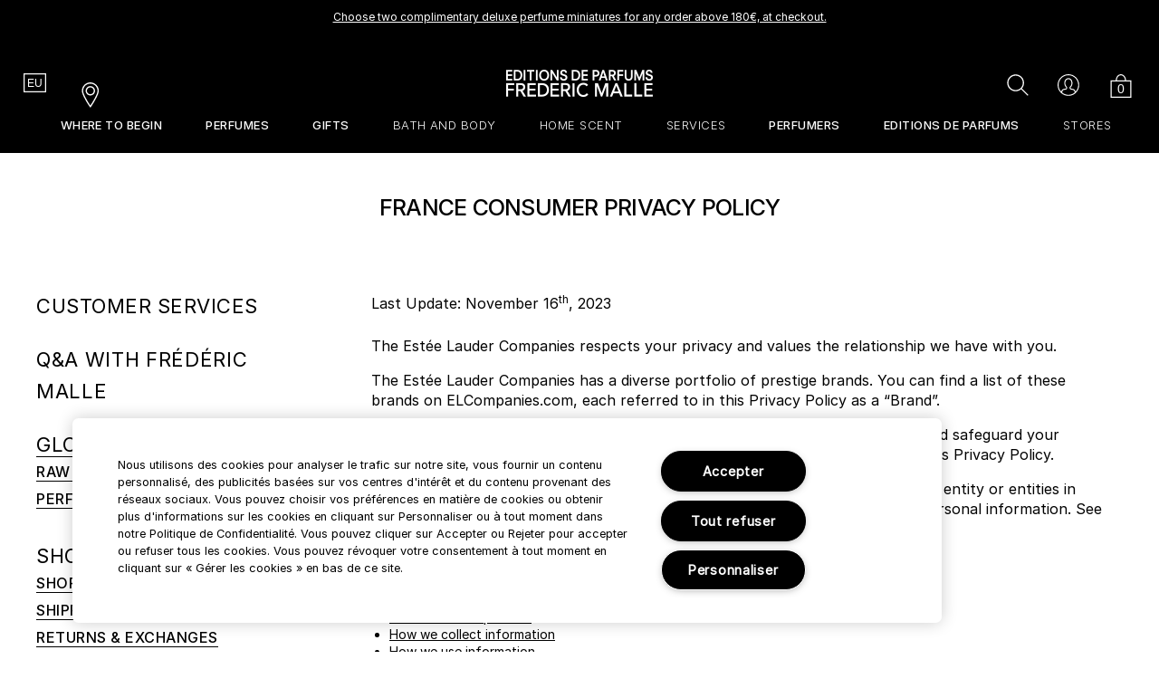

--- FILE ---
content_type: text/html; charset=utf-8
request_url: https://m.fredericmalle.eu/customer-service-privacy
body_size: 69186
content:
<!DOCTYPE html><!--[if IEMobile 7 ]><html class="no-js iem7" lang="en-FR" dir="ltr"><![endif]--><!--[if lt IE 7 ]><html class="no-js ie6 oldie" lang="en-FR" dir="ltr"><![endif]--><!--[if IE 7 ]><html class="no-js ie7 oldie" lang="en-FR" dir="ltr"><![endif]--><!--[if IE 8 ]><html class="no-js ie8 oldie" lang="en-FR" dir="ltr"><![endif]--><!--[if (gte IE 9)|(gt IEMobile 7)|!(IEMobile)|!(IE)]><!--><html class="no-js" lang="en-FR" dir="ltr"><!--<![endif]--><head><meta http-equiv="X-UA-Compatible" content="IE=edge,chrome=1"><link rel="alternate" hreflang="ar-ae" href="https://www.fredericmalle.ae/ar-e-ae/customer-service-privacy" /><link rel="alternate" hreflang="ar-sa" href="https://www.editionsdeparfumsfredericmalle.sa/ar-e-sa/customer-service-privacy" /><link rel="alternate" hreflang="en-ae" href="https://www.fredericmalle.ae/customer-service-privacy" /><link rel="alternate" hreflang="en-gb" href="https://www.fredericmalle.co.uk/privacy-policy" /><link rel="alternate" hreflang="en-hk" href="https://www.fredericmalle.com.hk//customer-service-privacy" /><link rel="alternate" hreflang="en-sa" href="https://www.editionsdeparfumsfredericmalle.sa/customer-service-privacy" /><link rel="alternate" hreflang="en-uf" href="https://www.fredericmalle.eu/customer-service-privacy" /><link rel="alternate" hreflang="en-us" href="https://www.fredericmalle.com/customer-service-privacy" /><link rel="alternate" hreflang="fr-uf" href="https://www.fredericmalle.eu/fr-e-uf/customer-service-privacy" /><link rel="alternate" hreflang="ru-ru" href="https://ru.fredericmalle.com/privacy" /><link rel="alternate" hreflang="x-default" href="https://www.fredericmalle.com/customer-service-privacy" /><link rel="alternate" hreflang="zh-hk" href="https://www.fredericmalle.com.hk//zh-hant-c-hk/customer-service-privacy" /><meta charset="utf-8" /><link rel="preconnect" href="https://js.sentry-cdn.com" crossorigin="anonymous" /><link rel="preload" as="font" crossorigin="anonymous" href="/_fonts/fredericmalle/Inter/Inter-Light.woff2" /><link rel="preload" as="font" crossorigin="anonymous" href="/_fonts/fredericmalle/Inter/Inter-Regular.woff2" /><link rel="preload" as="font" crossorigin="anonymous" href="/_fonts/fredericmalle/Inter/Inter-Bold.woff2" /><link rel="shortcut icon" href="/sites/fredericmalle/themes/fredericmalle_base/favicon.ico" /><script type="application/json" id="page_data">{"analytics-datalayer":{"active_checkout_panel":null,"page_type":"Customer Service"}}</script><link sizes="180x180" href="/sites/fredericmalle/themes/us/apple-touch-icon.png" rel="apple-touch-icon" /><link sizes="32x32" href="/sites/fredericmalle/themes/us/favicon-32x32.png" rel="icon" /><link sizes="16x16" href="/sites/fredericmalle/themes/us/favicon-16x16.png" rel="icon" /><link href="/sites/fredericmalle/themes/fredericmalle_base/site.webmanifest" rel="manifest" /><link href="/sites/fredericmalle/themes/us/browserconfig.xml" name="msapplication-config" /><meta http-equiv="cleartype" content="on" /><meta name="MobileOptimized" content="320" /><meta name="viewport" content="width=device-width, initial-scale=1" /><meta name="p:domain_verify" content="b6cfa369e820b8ea439790a2b9f406c9" /><meta name="description" content="Privacy policy from Editions de Parfums Frederic Malle" /><link rel="canonical" href="https://www.fredericmalle.eu/customer-service-privacy" /><meta property="og:site_name" content="Frederic Malle" /><meta property="og:type" content="article" /><meta property="og:url" content="https://www.fredericmalle.eu/customer-service-privacy" /><meta property="og:title" content="Customer Service Privacy Policy" /><title>Privacy Policy | Frederic Malle Online</title><link rel="stylesheet" href="/sites/fredericmalle/files/css/css_Ciwm6LXnVFiL-IBAzSXeW-gOCm-8pCVvSaG0a-xsUk02.css" media="screen" /><link rel="stylesheet" href="/sites/fredericmalle/files/css/css_eioRBUHrbHcia__oFpLL5gV7GNfMNWkzdffQdngiiEw2.css" media="screen" /><link rel="stylesheet" href="/sites/fredericmalle/files/css/css_-CzKLFVDtucKieu0-krpecgpvrSpZCxLI8rxh6a0dSE2.css" media="screen" /><style media="screen">body{font-family:Inter-Regular,serif;font-weight:400;font-size:14px;line-height:1.42;color:#000}@media (min-width:768px){body{font-size:14px;line-height:1.42}}*,:after,:before{-webkit-box-sizing:border-box;-moz-box-sizing:border-box;box-sizing:border-box}p{font-family:Inter-Regular,sans-serif;margin:0 0 1em 0;padding:0}p b,p strong{font-family:Inter-Regular,sans-serif}em{font-style:normal}a{color:#000;text-decoration:underline;transition:color .2s ease-in-out,border-color .2s ease-in-out}a:hover{color:#eb3300}:focus{outline:0}::-ms-clear{display:none}h1,h2,h3,h4,h5,h6,h7,h8{margin:0;padding:0;color:#000;font-weight:400}h1,h2{margin-bottom:1em}textarea{resize:vertical}label{cursor:pointer}fieldset{border:0;margin:0;padding:0}dd,dl,dt,li,ol,ul{margin:0;padding:0}li,ul{list-style:none}hr{display:block;height:1px;border:0;border-top:1px solid #ccc;margin:1em 0;padding:0}audio,canvas,img,svg,video{vertical-align:middle}img{vertical-align:bottom;max-width:100%}#toolbar-trigger #togglemenus-collapsed{right:70px}@font-face{font-family:AXtBassima-Regular;src:url(/_fonts/fredericmalle/AXtBassima-Regular/AXtBassima-Regular.woff2) format("woff2");font-display:swap;font-weight:400;font-style:normal}@font-face{font-family:KoreanLatin-Regular;src:url(/_fonts/fredericmalle/KoreanLatin/KoreanLatin-Regular.woff2) format("woff2");font-display:swap;font-weight:400;font-style:normal}@font-face{font-family:KoreanLatin-Medium;src:url(/_fonts/fredericmalle/KoreanLatin/KoreanLatin-Medium.woff2) format("woff2");font-display:swap;font-weight:400;font-style:normal}@font-face{font-family:ChineseSimplifiedLatin-Regular;src:url(/_fonts/fredericmalle/ChineseSimplifiedLatin/ChineseSimplifiedLatin-Regular.woff2) format("woff2");font-display:swap;font-weight:400;font-style:normal}@font-face{font-family:ChineseSimplifiedLatin-Medium;src:url(/_fonts/fredericmalle/ChineseSimplifiedLatin/ChineseSimplifiedLatin-Medium.woff2) format("woff2");font-display:swap;font-weight:400;font-style:normal}@font-face{font-family:Inter-Black;src:local("Inter-Black"),url(/_fonts/fredericmalle/Inter/Inter-Black.woff2) format("woff2");font-display:swap;font-style:normal;font-weight:400}@font-face{font-family:Inter-Bold;src:local("Inter-Bold"),url(/_fonts/fredericmalle/Inter/Inter-Bold.woff2) format("woff2");font-display:swap;font-style:normal;font-weight:400}@font-face{font-family:Inter-ExtraBold;src:local("Inter-ExtraBold"),url(/_fonts/fredericmalle/Inter/Inter-ExtraBold.woff2) format("woff2");font-display:swap;font-style:normal;font-weight:400}@font-face{font-family:Inter-ExtraLight;src:local("Inter-ExtraLight"),url(/_fonts/fredericmalle/Inter/Inter-ExtraLight.woff2) format("woff2");font-display:swap;font-style:normal;font-weight:400}@font-face{font-family:Inter-Light;src:local("Inter-Light"),url(/_fonts/fredericmalle/Inter/Inter-Light.woff2) format("woff2");font-display:swap;font-style:normal;font-weight:400}@font-face{font-family:Inter-Medium;src:local("Inter-Medium"),url(/_fonts/fredericmalle/Inter/Inter-Medium.woff2) format("woff2");font-display:swap;font-style:normal;font-weight:400}@font-face{font-family:Inter-Regular;src:local("Inter-Regular"),url(/_fonts/fredericmalle/Inter/Inter-Regular.woff2) format("woff2");font-display:swap;font-style:normal;font-weight:400}@font-face{font-family:Inter-SemiBold;src:local("Inter-SemiBold"),url(/_fonts/fredericmalle/Inter/Inter-SemiBold.woff2) format("woff2");font-display:swap;font-style:normal;font-weight:400}@font-face{font-family:Inter-Thin;src:local("Inter-Thin"),url(/_fonts/fredericmalle/Inter/Inter-Thin.woff2) format("woff2");font-display:swap;font-style:normal;font-weight:400}input[type=checkbox]{position:absolute;left:-9999px}input[type=checkbox]~.label,input[type=checkbox]~label{font-weight:400}input[type=checkbox]~.label::before,input[type=checkbox]~label::before{margin-right:10px}input[type=checkbox]~.label,input[type=checkbox]~label{font-family:Inter-Regular,serif;font-weight:400;font-size:14px;line-height:1.42;padding:0 0 0 23px;display:block;clear:left;background:url(/sites/fredericmalle/themes/fredericmalle_base/img/icons/src/checkbox.svg) 0 2px no-repeat;background-size:16px}@media (min-width:768px){input[type=checkbox]~.label,input[type=checkbox]~label{font-size:14px;line-height:1.42}}input[type=checkbox]~.label .label-content,input[type=checkbox]~label .label-content{display:table}.gnav-dropdown input[type=checkbox]~.label,.gnav-dropdown input[type=checkbox]~label{background-image:url(/sites/fredericmalle/themes/fredericmalle_base/img/icons/src/checkbox--white.svg)}input[type=checkbox]:checked~.label,input[type=checkbox]:checked~label{background:url(/sites/fredericmalle/themes/fredericmalle_base/img/icons/src/checkbox-checked.svg) 0 2px no-repeat;background-size:16px}.gnav-dropdown input[type=checkbox]:checked~.label,.gnav-dropdown input[type=checkbox]:checked~label{background-image:url(/sites/fredericmalle/themes/fredericmalle_base/img/icons/src/checkbox--white.svg)}input[type=radio]{position:absolute;left:-9999px}input[type=radio]~.label,input[type=radio]~label{font-weight:400}input[type=radio]~.label::before,input[type=radio]~label::before{margin-right:10px}input[type=radio]~.label,input[type=radio]~label{font-family:Inter-Regular,serif;font-weight:400;font-size:14px;line-height:1.42;padding:0 0 0 23px;font-size:13px;display:inline-block;vertical-align:middle;height:45px;background:url(/sites/fredericmalle/themes/fredericmalle_base/img/icons/src/radio.svg) 0 2px no-repeat;background-size:16px}@media (min-width:768px){input[type=radio]~.label,input[type=radio]~label{font-size:14px;line-height:1.42}}input[type=radio]:checked~.label,input[type=radio]:checked~label{background:url(/sites/fredericmalle/themes/fredericmalle_base/img/icons/src/radio--checked.svg) 0 2px no-repeat;background-size:16px}input,select,textarea{font-family:Inter-Regular,sans-serif;font-size:12px}input[type=date],input[type=email],input[type=number],input[type=password],input[type=search],input[type=tel],input[type=text],input[type=time],input[type=url],select,textarea{-webkit-appearance:none;-moz-appearance:none;appearance:none;letter-spacing:.02em;border-radius:0;text-transform:none;height:41px;line-height:41px;border:1px solid #b4b4b4;padding:0 15px;padding-top:2px;vertical-align:middle}input[type=date].placeholder,input[type=email].placeholder,input[type=number].placeholder,input[type=password].placeholder,input[type=search].placeholder,input[type=tel].placeholder,input[type=text].placeholder,input[type=time].placeholder,input[type=url].placeholder,select.placeholder,textarea.placeholder{color:#989898}input[type=date]:-moz-placeholder,input[type=email]:-moz-placeholder,input[type=number]:-moz-placeholder,input[type=password]:-moz-placeholder,input[type=search]:-moz-placeholder,input[type=tel]:-moz-placeholder,input[type=text]:-moz-placeholder,input[type=time]:-moz-placeholder,input[type=url]:-moz-placeholder,select:-moz-placeholder,textarea:-moz-placeholder{color:#989898;opacity:1!important}input[type=date]::-moz-placeholder,input[type=email]::-moz-placeholder,input[type=number]::-moz-placeholder,input[type=password]::-moz-placeholder,input[type=search]::-moz-placeholder,input[type=tel]::-moz-placeholder,input[type=text]::-moz-placeholder,input[type=time]::-moz-placeholder,input[type=url]::-moz-placeholder,select::-moz-placeholder,textarea::-moz-placeholder{color:#989898;opacity:1!important}input[type=date]:-ms-input-placeholder,input[type=email]:-ms-input-placeholder,input[type=number]:-ms-input-placeholder,input[type=password]:-ms-input-placeholder,input[type=search]:-ms-input-placeholder,input[type=tel]:-ms-input-placeholder,input[type=text]:-ms-input-placeholder,input[type=time]:-ms-input-placeholder,input[type=url]:-ms-input-placeholder,select:-ms-input-placeholder,textarea:-ms-input-placeholder{color:#989898}input[type=date]::-webkit-input-placeholder,input[type=email]::-webkit-input-placeholder,input[type=number]::-webkit-input-placeholder,input[type=password]::-webkit-input-placeholder,input[type=search]::-webkit-input-placeholder,input[type=tel]::-webkit-input-placeholder,input[type=text]::-webkit-input-placeholder,input[type=time]::-webkit-input-placeholder,input[type=url]::-webkit-input-placeholder,select::-webkit-input-placeholder,textarea::-webkit-input-placeholder{color:#989898}@media (min-width:768px){input[type=date],input[type=email],input[type=number],input[type=password],input[type=search],input[type=tel],input[type=text],input[type=time],input[type=url],select,textarea{height:30px;line-height:30px}}input[type=date]:focus,input[type=email]:focus,input[type=number]:focus,input[type=password]:focus,input[type=search]:focus,input[type=tel]:focus,input[type=text]:focus,input[type=time]:focus,input[type=url]:focus,select:focus,textarea:focus{border-color:#000;color:#000}input[type=date].error,input[type=email].error,input[type=number].error,input[type=password].error,input[type=search].error,input[type=tel].error,input[type=text].error,input[type=time].error,input[type=url].error,select.error,textarea.error{border-color:#f00}textarea{height:120px;line-height:inherit;padding-top:10px;resize:vertical}@media (min-width:768px){textarea{padding-top:8px}}select{font-family:Inter-Regular,sans-serif;letter-spacing:.02em;cursor:pointer;text-transform:uppercase;color:#000;min-width:60px;padding-top:0;background-color:#fff;background-repeat:no-repeat;background-position:100% 48%;background-image:url(/sites/fredericmalle/themes/fredericmalle_base/img/select-box/caret--down.svg)}.no-svg select{background-image:url(/sites/fredericmalle/themes/fredericmalle_base/img/select-box/caret--down.png)}select:active,select:focus{border:1px solid #b4b4b4;color:#000}label{letter-spacing:.02em;font-family:Inter-Medium,sans-serif;font-size:15px}fieldset{overflow:hidden;clear:both;width:100%;max-width:664px;margin-left:0;margin-right:-1.3333333em}fieldset label[data-required]::before{content:'*'}fieldset .form-item{padding-bottom:1em}@media (min-width:768px){fieldset .form-item{float:left;width:50%;padding-right:1.3333333em}}fieldset .form-item label[data-required]::before{content:'*'}fieldset .form-item--full{overflow:hidden;width:100%}fieldset .form-item input,fieldset .form-item select,fieldset .form-item textarea{width:100%}fieldset .form-item .button{width:100%;cursor:pointer}fieldset .form-item .button label{display:block;cursor:pointer}.adpl{overflow:visible}.adpl input[type=email],.adpl input[type=password],.adpl input[type=tel],.adpl input[type=text],.adpl textarea{height:2.35em;height:calc(2.35em - -2px);font-size:12px;border-radius:0;-webkit-transition:all .2s ease-out;transition:all .2s ease-out;-webkit-box-shadow:none;box-shadow:none;resize:none;outline:0}.adpl input[type=email]:active+label:before,.adpl input[type=email]:focus+label:before,.adpl input[type=password]:active+label:before,.adpl input[type=password]:focus+label:before,.adpl input[type=tel]:active+label:before,.adpl input[type=tel]:focus+label:before,.adpl input[type=text]:active+label:before,.adpl input[type=text]:focus+label:before,.adpl textarea:active+label:before,.adpl textarea:focus+label:before{color:#989898}.adpl input[type=email]+label,.adpl input[type=password]+label,.adpl input[type=tel]+label,.adpl input[type=text]+label,.adpl textarea+label{letter-spacing:.02em;display:block;font-size:12px;pointer-events:none;height:2.35em;line-height:2.35em;margin-top:2.35em;margin-top:calc(-2.35em - 1px);cursor:text}.adpl input[type=email]+label span.label-content,.adpl input[type=password]+label span.label-content,.adpl input[type=tel]+label span.label-content,.adpl input[type=text]+label span.label-content,.adpl textarea+label span.label-content{display:none}.adpl input[type=email]+label:before,.adpl input[type=password]+label:before,.adpl input[type=tel]+label:before,.adpl input[type=text]+label:before,.adpl textarea+label:before{content:attr(placeholder);display:inline-block;color:#989898;margin:0 1em;margin:0 calc(1em - -2px);white-space:nowrap;margin-left:15px;padding-top:1px;-webkit-transition-property:-webkit-transform,color;transition-property:transform,color;-webkit-transition-duration:.2s;transition-duration:.2s;-webkit-transition-delay:0;transition-delay:0;-webkit-transition-timing-function:ease-out;transition-timing-function:ease-out;-webkit-transform-origin:left center;-ms-transform-origin:left center;transform-origin:left center}.adpl input[type=email].active+label:before,.adpl input[type=email].js-label-mode+label:before,.adpl input[type=email]:focus+label:before,.adpl input[type=password].active+label:before,.adpl input[type=password].js-label-mode+label:before,.adpl input[type=password]:focus+label:before,.adpl input[type=tel].active+label:before,.adpl input[type=tel].js-label-mode+label:before,.adpl input[type=tel]:focus+label:before,.adpl input[type=text].active+label:before,.adpl input[type=text].js-label-mode+label:before,.adpl input[type=text]:focus+label:before,.adpl textarea.active+label:before,.adpl textarea.js-label-mode+label:before,.adpl textarea:focus+label:before{background:white;line-height:1;padding:0 4px;-webkit-transform:translateY(-1.175em) translateY(-.5px) scale(.8,.8);transform:translateY(-1.175em) translateY(-.5px) scale(.8,.8)}.adpl input[type=email].js-label-mode+label:before,.adpl input[type=password].js-label-mode+label:before,.adpl input[type=tel].js-label-mode+label:before,.adpl input[type=text].js-label-mode+label:before,.adpl textarea.js-label-mode+label:before{content:attr(alt)}.adpl input[type=email]:required.error+label:before,.adpl input[type=email]:required:invalid+label:before,.adpl input[type=password]:required.error+label:before,.adpl input[type=password]:required:invalid+label:before,.adpl input[type=tel]:required.error+label:before,.adpl input[type=tel]:required:invalid+label:before,.adpl input[type=text]:required.error+label:before,.adpl input[type=text]:required:invalid+label:before,.adpl textarea:required.error+label:before,.adpl textarea:required:invalid+label:before{color:#f00}.adpl input[type=email]:required.error.empty+label:before,.adpl input[type=email]:required.error:empty+label:before,.adpl input[type=email]:required.error:not(:checked)+label:before,.adpl input[type=email]:required.error[value='']+label:before,.adpl input[type=email]:required:invalid.empty+label:before,.adpl input[type=email]:required:invalid:empty+label:before,.adpl input[type=email]:required:invalid:not(:checked)+label:before,.adpl input[type=email]:required:invalid[value='']+label:before,.adpl input[type=password]:required.error.empty+label:before,.adpl input[type=password]:required.error:empty+label:before,.adpl input[type=password]:required.error:not(:checked)+label:before,.adpl input[type=password]:required.error[value='']+label:before,.adpl input[type=password]:required:invalid.empty+label:before,.adpl input[type=password]:required:invalid:empty+label:before,.adpl input[type=password]:required:invalid:not(:checked)+label:before,.adpl input[type=password]:required:invalid[value='']+label:before,.adpl input[type=tel]:required.error.empty+label:before,.adpl input[type=tel]:required.error:empty+label:before,.adpl input[type=tel]:required.error:not(:checked)+label:before,.adpl input[type=tel]:required.error[value='']+label:before,.adpl input[type=tel]:required:invalid.empty+label:before,.adpl input[type=tel]:required:invalid:empty+label:before,.adpl input[type=tel]:required:invalid:not(:checked)+label:before,.adpl input[type=tel]:required:invalid[value='']+label:before,.adpl input[type=text]:required.error.empty+label:before,.adpl input[type=text]:required.error:empty+label:before,.adpl input[type=text]:required.error:not(:checked)+label:before,.adpl input[type=text]:required.error[value='']+label:before,.adpl input[type=text]:required:invalid.empty+label:before,.adpl input[type=text]:required:invalid:empty+label:before,.adpl input[type=text]:required:invalid:not(:checked)+label:before,.adpl input[type=text]:required:invalid[value='']+label:before,.adpl textarea:required.error.empty+label:before,.adpl textarea:required.error:empty+label:before,.adpl textarea:required.error:not(:checked)+label:before,.adpl textarea:required.error[value='']+label:before,.adpl textarea:required:invalid.empty+label:before,.adpl textarea:required:invalid:empty+label:before,.adpl textarea:required:invalid:not(:checked)+label:before,.adpl textarea:required:invalid[value='']+label:before{color:#989898}.adpl input[type=email]:required.error.empty.error+label:before,.adpl input[type=email]:required.error.empty.touched+label:before,.adpl input[type=email]:required.error:empty.error+label:before,.adpl input[type=email]:required.error:empty.touched+label:before,.adpl input[type=email]:required.error:not(:checked).error+label:before,.adpl input[type=email]:required.error:not(:checked).touched+label:before,.adpl input[type=email]:required.error[value=''].error+label:before,.adpl input[type=email]:required.error[value=''].touched+label:before,.adpl input[type=email]:required:invalid.empty.error+label:before,.adpl input[type=email]:required:invalid.empty.touched+label:before,.adpl input[type=email]:required:invalid:empty.error+label:before,.adpl input[type=email]:required:invalid:empty.touched+label:before,.adpl input[type=email]:required:invalid:not(:checked).error+label:before,.adpl input[type=email]:required:invalid:not(:checked).touched+label:before,.adpl input[type=email]:required:invalid[value=''].error+label:before,.adpl input[type=email]:required:invalid[value=''].touched+label:before,.adpl input[type=password]:required.error.empty.error+label:before,.adpl input[type=password]:required.error.empty.touched+label:before,.adpl input[type=password]:required.error:empty.error+label:before,.adpl input[type=password]:required.error:empty.touched+label:before,.adpl input[type=password]:required.error:not(:checked).error+label:before,.adpl input[type=password]:required.error:not(:checked).touched+label:before,.adpl input[type=password]:required.error[value=''].error+label:before,.adpl input[type=password]:required.error[value=''].touched+label:before,.adpl input[type=password]:required:invalid.empty.error+label:before,.adpl input[type=password]:required:invalid.empty.touched+label:before,.adpl input[type=password]:required:invalid:empty.error+label:before,.adpl input[type=password]:required:invalid:empty.touched+label:before,.adpl input[type=password]:required:invalid:not(:checked).error+label:before,.adpl input[type=password]:required:invalid:not(:checked).touched+label:before,.adpl input[type=password]:required:invalid[value=''].error+label:before,.adpl input[type=password]:required:invalid[value=''].touched+label:before,.adpl input[type=tel]:required.error.empty.error+label:before,.adpl input[type=tel]:required.error.empty.touched+label:before,.adpl input[type=tel]:required.error:empty.error+label:before,.adpl input[type=tel]:required.error:empty.touched+label:before,.adpl input[type=tel]:required.error:not(:checked).error+label:before,.adpl input[type=tel]:required.error:not(:checked).touched+label:before,.adpl input[type=tel]:required.error[value=''].error+label:before,.adpl input[type=tel]:required.error[value=''].touched+label:before,.adpl input[type=tel]:required:invalid.empty.error+label:before,.adpl input[type=tel]:required:invalid.empty.touched+label:before,.adpl input[type=tel]:required:invalid:empty.error+label:before,.adpl input[type=tel]:required:invalid:empty.touched+label:before,.adpl input[type=tel]:required:invalid:not(:checked).error+label:before,.adpl input[type=tel]:required:invalid:not(:checked).touched+label:before,.adpl input[type=tel]:required:invalid[value=''].error+label:before,.adpl input[type=tel]:required:invalid[value=''].touched+label:before,.adpl input[type=text]:required.error.empty.error+label:before,.adpl input[type=text]:required.error.empty.touched+label:before,.adpl input[type=text]:required.error:empty.error+label:before,.adpl input[type=text]:required.error:empty.touched+label:before,.adpl input[type=text]:required.error:not(:checked).error+label:before,.adpl input[type=text]:required.error:not(:checked).touched+label:before,.adpl input[type=text]:required.error[value=''].error+label:before,.adpl input[type=text]:required.error[value=''].touched+label:before,.adpl input[type=text]:required:invalid.empty.error+label:before,.adpl input[type=text]:required:invalid.empty.touched+label:before,.adpl input[type=text]:required:invalid:empty.error+label:before,.adpl input[type=text]:required:invalid:empty.touched+label:before,.adpl input[type=text]:required:invalid:not(:checked).error+label:before,.adpl input[type=text]:required:invalid:not(:checked).touched+label:before,.adpl input[type=text]:required:invalid[value=''].error+label:before,.adpl input[type=text]:required:invalid[value=''].touched+label:before,.adpl textarea:required.error.empty.error+label:before,.adpl textarea:required.error.empty.touched+label:before,.adpl textarea:required.error:empty.error+label:before,.adpl textarea:required.error:empty.touched+label:before,.adpl textarea:required.error:not(:checked).error+label:before,.adpl textarea:required.error:not(:checked).touched+label:before,.adpl textarea:required.error[value=''].error+label:before,.adpl textarea:required.error[value=''].touched+label:before,.adpl textarea:required:invalid.empty.error+label:before,.adpl textarea:required:invalid.empty.touched+label:before,.adpl textarea:required:invalid:empty.error+label:before,.adpl textarea:required:invalid:empty.touched+label:before,.adpl textarea:required:invalid:not(:checked).error+label:before,.adpl textarea:required:invalid:not(:checked).touched+label:before,.adpl textarea:required:invalid[value=''].error+label:before,.adpl textarea:required:invalid[value=''].touched+label:before{color:#f00}.adpl input[type=email]:required.error.empty.checkedEmpty+label:before,.adpl input[type=email]:required.error:empty.checkedEmpty+label:before,.adpl input[type=email]:required.error:not(:checked).checkedEmpty+label:before,.adpl input[type=email]:required.error[value=''].checkedEmpty+label:before,.adpl input[type=email]:required:invalid.empty.checkedEmpty+label:before,.adpl input[type=email]:required:invalid:empty.checkedEmpty+label:before,.adpl input[type=email]:required:invalid:not(:checked).checkedEmpty+label:before,.adpl input[type=email]:required:invalid[value=''].checkedEmpty+label:before,.adpl input[type=password]:required.error.empty.checkedEmpty+label:before,.adpl input[type=password]:required.error:empty.checkedEmpty+label:before,.adpl input[type=password]:required.error:not(:checked).checkedEmpty+label:before,.adpl input[type=password]:required.error[value=''].checkedEmpty+label:before,.adpl input[type=password]:required:invalid.empty.checkedEmpty+label:before,.adpl input[type=password]:required:invalid:empty.checkedEmpty+label:before,.adpl input[type=password]:required:invalid:not(:checked).checkedEmpty+label:before,.adpl input[type=password]:required:invalid[value=''].checkedEmpty+label:before,.adpl input[type=tel]:required.error.empty.checkedEmpty+label:before,.adpl input[type=tel]:required.error:empty.checkedEmpty+label:before,.adpl input[type=tel]:required.error:not(:checked).checkedEmpty+label:before,.adpl input[type=tel]:required.error[value=''].checkedEmpty+label:before,.adpl input[type=tel]:required:invalid.empty.checkedEmpty+label:before,.adpl input[type=tel]:required:invalid:empty.checkedEmpty+label:before,.adpl input[type=tel]:required:invalid:not(:checked).checkedEmpty+label:before,.adpl input[type=tel]:required:invalid[value=''].checkedEmpty+label:before,.adpl input[type=text]:required.error.empty.checkedEmpty+label:before,.adpl input[type=text]:required.error:empty.checkedEmpty+label:before,.adpl input[type=text]:required.error:not(:checked).checkedEmpty+label:before,.adpl input[type=text]:required.error[value=''].checkedEmpty+label:before,.adpl input[type=text]:required:invalid.empty.checkedEmpty+label:before,.adpl input[type=text]:required:invalid:empty.checkedEmpty+label:before,.adpl input[type=text]:required:invalid:not(:checked).checkedEmpty+label:before,.adpl input[type=text]:required:invalid[value=''].checkedEmpty+label:before,.adpl textarea:required.error.empty.checkedEmpty+label:before,.adpl textarea:required.error:empty.checkedEmpty+label:before,.adpl textarea:required.error:not(:checked).checkedEmpty+label:before,.adpl textarea:required.error[value=''].checkedEmpty+label:before,.adpl textarea:required:invalid.empty.checkedEmpty+label:before,.adpl textarea:required:invalid:empty.checkedEmpty+label:before,.adpl textarea:required:invalid:not(:checked).checkedEmpty+label:before,.adpl textarea:required:invalid[value=''].checkedEmpty+label:before{color:#f00}.adpl input[type=email]:required.error.empty:focus+label:before,.adpl input[type=email]:required.error:empty:focus+label:before,.adpl input[type=email]:required.error:not(:checked):focus+label:before,.adpl input[type=email]:required.error[value='']:focus+label:before,.adpl input[type=email]:required:invalid.empty:focus+label:before,.adpl input[type=email]:required:invalid:empty:focus+label:before,.adpl input[type=email]:required:invalid:not(:checked):focus+label:before,.adpl input[type=email]:required:invalid[value='']:focus+label:before,.adpl input[type=password]:required.error.empty:focus+label:before,.adpl input[type=password]:required.error:empty:focus+label:before,.adpl input[type=password]:required.error:not(:checked):focus+label:before,.adpl input[type=password]:required.error[value='']:focus+label:before,.adpl input[type=password]:required:invalid.empty:focus+label:before,.adpl input[type=password]:required:invalid:empty:focus+label:before,.adpl input[type=password]:required:invalid:not(:checked):focus+label:before,.adpl input[type=password]:required:invalid[value='']:focus+label:before,.adpl input[type=tel]:required.error.empty:focus+label:before,.adpl input[type=tel]:required.error:empty:focus+label:before,.adpl input[type=tel]:required.error:not(:checked):focus+label:before,.adpl input[type=tel]:required.error[value='']:focus+label:before,.adpl input[type=tel]:required:invalid.empty:focus+label:before,.adpl input[type=tel]:required:invalid:empty:focus+label:before,.adpl input[type=tel]:required:invalid:not(:checked):focus+label:before,.adpl input[type=tel]:required:invalid[value='']:focus+label:before,.adpl input[type=text]:required.error.empty:focus+label:before,.adpl input[type=text]:required.error:empty:focus+label:before,.adpl input[type=text]:required.error:not(:checked):focus+label:before,.adpl input[type=text]:required.error[value='']:focus+label:before,.adpl input[type=text]:required:invalid.empty:focus+label:before,.adpl input[type=text]:required:invalid:empty:focus+label:before,.adpl input[type=text]:required:invalid:not(:checked):focus+label:before,.adpl input[type=text]:required:invalid[value='']:focus+label:before,.adpl textarea:required.error.empty:focus+label:before,.adpl textarea:required.error:empty:focus+label:before,.adpl textarea:required.error:not(:checked):focus+label:before,.adpl textarea:required.error[value='']:focus+label:before,.adpl textarea:required:invalid.empty:focus+label:before,.adpl textarea:required:invalid:empty:focus+label:before,.adpl textarea:required:invalid:not(:checked):focus+label:before,.adpl textarea:required:invalid[value='']:focus+label:before{color:#989898}.adpl input[type=email]:required:valid+label:before,.adpl input[type=password]:required:valid+label:before,.adpl input[type=tel]:required:valid+label:before,.adpl input[type=text]:required:valid+label:before,.adpl textarea:required:valid+label:before{color:#989898}.adpl input[type=email]:required:valid.error+label:before,.adpl input[type=password]:required:valid.error+label:before,.adpl input[type=tel]:required:valid.error+label:before,.adpl input[type=text]:required:valid.error+label:before,.adpl textarea:required:valid.error+label:before{color:#989898}.adpl input[type=email]:required[data-error]+label:before,.adpl input[type=password]:required[data-error]+label:before,.adpl input[type=tel]:required[data-error]+label:before,.adpl input[type=text]:required[data-error]+label:before,.adpl textarea:required[data-error]+label:before{color:#f00}.adpl input[type=email]:focus+label:before,.adpl input[type=password]:focus+label:before,.adpl input[type=tel]:focus+label:before,.adpl input[type=text]:focus+label:before,.adpl textarea:focus+label:before{color:#989898}.adpl textarea{height:8em;height:calc(8em - -2px);font-size:12px;border-radius:0;-webkit-transition:all .2s ease-out;transition:all .2s ease-out;-webkit-box-shadow:none;box-shadow:none;resize:none;outline:0}.adpl textarea:active+label:before,.adpl textarea:focus+label:before{color:#989898}.adpl textarea+label{letter-spacing:.02em;display:block;font-size:12px;pointer-events:none;height:8em;height:calc(8em - -2px);line-height:1;padding-top:1em;padding-top:calc(1em - -1px);margin-top:8em;margin-top:calc(-8em - 2px);cursor:text}.adpl textarea+label span.label-content{display:none}.adpl textarea+label:before{content:attr(placeholder);display:inline-block;color:#989898;margin:0 1em;margin:0 calc(1em - -2px);white-space:nowrap;margin-left:15px;padding-top:1px;-webkit-transition-property:-webkit-transform,color;transition-property:transform,color;-webkit-transition-duration:.2s;transition-duration:.2s;-webkit-transition-delay:0;transition-delay:0;-webkit-transition-timing-function:ease-out;transition-timing-function:ease-out;-webkit-transform-origin:left center;-ms-transform-origin:left center;transform-origin:left center}.adpl textarea.active+label:before,.adpl textarea.js-label-mode+label:before,.adpl textarea:focus+label:before{background:white;line-height:1;padding:0 4px;-webkit-transform:translateY(-1.5em) translateY(-.5px) scale(.8,.8);transform:translateY(-1.5em) translateY(-.5px) scale(.8,.8)}.adpl textarea.js-label-mode+label:before{content:attr(alt)}.adpl textarea:required.error+label:before,.adpl textarea:required:invalid+label:before{color:#f00}.adpl textarea:required.error.empty+label:before,.adpl textarea:required.error:empty+label:before,.adpl textarea:required.error:not(:checked)+label:before,.adpl textarea:required.error[value='']+label:before,.adpl textarea:required:invalid.empty+label:before,.adpl textarea:required:invalid:empty+label:before,.adpl textarea:required:invalid:not(:checked)+label:before,.adpl textarea:required:invalid[value='']+label:before{color:#989898}.adpl textarea:required.error.empty.error+label:before,.adpl textarea:required.error.empty.touched+label:before,.adpl textarea:required.error:empty.error+label:before,.adpl textarea:required.error:empty.touched+label:before,.adpl textarea:required.error:not(:checked).error+label:before,.adpl textarea:required.error:not(:checked).touched+label:before,.adpl textarea:required.error[value=''].error+label:before,.adpl textarea:required.error[value=''].touched+label:before,.adpl textarea:required:invalid.empty.error+label:before,.adpl textarea:required:invalid.empty.touched+label:before,.adpl textarea:required:invalid:empty.error+label:before,.adpl textarea:required:invalid:empty.touched+label:before,.adpl textarea:required:invalid:not(:checked).error+label:before,.adpl textarea:required:invalid:not(:checked).touched+label:before,.adpl textarea:required:invalid[value=''].error+label:before,.adpl textarea:required:invalid[value=''].touched+label:before{color:#f00}.adpl textarea:required.error.empty.checkedEmpty+label:before,.adpl textarea:required.error:empty.checkedEmpty+label:before,.adpl textarea:required.error:not(:checked).checkedEmpty+label:before,.adpl textarea:required.error[value=''].checkedEmpty+label:before,.adpl textarea:required:invalid.empty.checkedEmpty+label:before,.adpl textarea:required:invalid:empty.checkedEmpty+label:before,.adpl textarea:required:invalid:not(:checked).checkedEmpty+label:before,.adpl textarea:required:invalid[value=''].checkedEmpty+label:before{color:#f00}.adpl textarea:required.error.empty:focus+label:before,.adpl textarea:required.error:empty:focus+label:before,.adpl textarea:required.error:not(:checked):focus+label:before,.adpl textarea:required.error[value='']:focus+label:before,.adpl textarea:required:invalid.empty:focus+label:before,.adpl textarea:required:invalid:empty:focus+label:before,.adpl textarea:required:invalid:not(:checked):focus+label:before,.adpl textarea:required:invalid[value='']:focus+label:before{color:#989898}.adpl textarea:required:valid+label:before{color:#989898}.adpl textarea:required:valid.error+label:before{color:#989898}.adpl textarea:required[data-error]+label:before{color:#f00}.adpl textarea:focus+label:before{color:#989898}.adpl label{font-weight:400}.button .adpl label{font-weight:500}.adpl .select label{display:none}.adpl .form-item{position:relative;overflow:visible}.adpl input.adpl--processed,.adpl textarea.adpl--processed{line-height:10px;vertical-align:middle}@media (min-width:768px){.adpl input.adpl--processed,.adpl textarea.adpl--processed{padding-top:5px;padding-bottom:0}}.adpl textarea.adpl--processed{padding-top:calc(1em - -1px)}.invalid_marker,.valid_marker{display:none}.fe_validatable .selectBox,.fe_validatable input,.fe_validatable select{resize:none;outline:0;border:1px solid #b4b4b4;border-color:#b4b4b4}.fe_validatable .selectBox:focus,.fe_validatable input:focus,.fe_validatable select:focus{border-color:#000}.fe_validatable .selectBox.selectBox-required,.fe_validatable .selectBox:required,.fe_validatable input.selectBox-required,.fe_validatable input:required,.fe_validatable select.selectBox-required,.fe_validatable select:required{box-shadow:none}.fe_validatable .selectBox.selectBox-required.error,.fe_validatable .selectBox.selectBox-required.selectBox-invalid,.fe_validatable .selectBox.selectBox-required:invalid,.fe_validatable .selectBox:required.error,.fe_validatable .selectBox:required.selectBox-invalid,.fe_validatable .selectBox:required:invalid,.fe_validatable input.selectBox-required.error,.fe_validatable input.selectBox-required.selectBox-invalid,.fe_validatable input.selectBox-required:invalid,.fe_validatable input:required.error,.fe_validatable input:required.selectBox-invalid,.fe_validatable input:required:invalid,.fe_validatable select.selectBox-required.error,.fe_validatable select.selectBox-required.selectBox-invalid,.fe_validatable select.selectBox-required:invalid,.fe_validatable select:required.error,.fe_validatable select:required.selectBox-invalid,.fe_validatable select:required:invalid{border-color:#f00;box-shadow:none}.fe_validatable .selectBox.selectBox-required.error.empty,.fe_validatable .selectBox.selectBox-required.error:empty,.fe_validatable .selectBox.selectBox-required.error:not(:checked),.fe_validatable .selectBox.selectBox-required.error[value=''],.fe_validatable .selectBox.selectBox-required.selectBox-invalid.empty,.fe_validatable .selectBox.selectBox-required.selectBox-invalid:empty,.fe_validatable .selectBox.selectBox-required.selectBox-invalid:not(:checked),.fe_validatable .selectBox.selectBox-required.selectBox-invalid[value=''],.fe_validatable .selectBox.selectBox-required:invalid.empty,.fe_validatable .selectBox.selectBox-required:invalid:empty,.fe_validatable .selectBox.selectBox-required:invalid:not(:checked),.fe_validatable .selectBox.selectBox-required:invalid[value=''],.fe_validatable .selectBox:required.error.empty,.fe_validatable .selectBox:required.error:empty,.fe_validatable .selectBox:required.error:not(:checked),.fe_validatable .selectBox:required.error[value=''],.fe_validatable .selectBox:required.selectBox-invalid.empty,.fe_validatable .selectBox:required.selectBox-invalid:empty,.fe_validatable .selectBox:required.selectBox-invalid:not(:checked),.fe_validatable .selectBox:required.selectBox-invalid[value=''],.fe_validatable .selectBox:required:invalid.empty,.fe_validatable .selectBox:required:invalid:empty,.fe_validatable .selectBox:required:invalid:not(:checked),.fe_validatable .selectBox:required:invalid[value=''],.fe_validatable input.selectBox-required.error.empty,.fe_validatable input.selectBox-required.error:empty,.fe_validatable input.selectBox-required.error:not(:checked),.fe_validatable input.selectBox-required.error[value=''],.fe_validatable input.selectBox-required.selectBox-invalid.empty,.fe_validatable input.selectBox-required.selectBox-invalid:empty,.fe_validatable input.selectBox-required.selectBox-invalid:not(:checked),.fe_validatable input.selectBox-required.selectBox-invalid[value=''],.fe_validatable input.selectBox-required:invalid.empty,.fe_validatable input.selectBox-required:invalid:empty,.fe_validatable input.selectBox-required:invalid:not(:checked),.fe_validatable input.selectBox-required:invalid[value=''],.fe_validatable input:required.error.empty,.fe_validatable input:required.error:empty,.fe_validatable input:required.error:not(:checked),.fe_validatable input:required.error[value=''],.fe_validatable input:required.selectBox-invalid.empty,.fe_validatable input:required.selectBox-invalid:empty,.fe_validatable input:required.selectBox-invalid:not(:checked),.fe_validatable input:required.selectBox-invalid[value=''],.fe_validatable input:required:invalid.empty,.fe_validatable input:required:invalid:empty,.fe_validatable input:required:invalid:not(:checked),.fe_validatable input:required:invalid[value=''],.fe_validatable select.selectBox-required.error.empty,.fe_validatable select.selectBox-required.error:empty,.fe_validatable select.selectBox-required.error:not(:checked),.fe_validatable select.selectBox-required.error[value=''],.fe_validatable select.selectBox-required.selectBox-invalid.empty,.fe_validatable select.selectBox-required.selectBox-invalid:empty,.fe_validatable select.selectBox-required.selectBox-invalid:not(:checked),.fe_validatable select.selectBox-required.selectBox-invalid[value=''],.fe_validatable select.selectBox-required:invalid.empty,.fe_validatable select.selectBox-required:invalid:empty,.fe_validatable select.selectBox-required:invalid:not(:checked),.fe_validatable select.selectBox-required:invalid[value=''],.fe_validatable select:required.error.empty,.fe_validatable select:required.error:empty,.fe_validatable select:required.error:not(:checked),.fe_validatable select:required.error[value=''],.fe_validatable select:required.selectBox-invalid.empty,.fe_validatable select:required.selectBox-invalid:empty,.fe_validatable select:required.selectBox-invalid:not(:checked),.fe_validatable select:required.selectBox-invalid[value=''],.fe_validatable select:required:invalid.empty,.fe_validatable select:required:invalid:empty,.fe_validatable select:required:invalid:not(:checked),.fe_validatable select:required:invalid[value='']{border-color:#b4b4b4}.fe_validatable .selectBox.selectBox-required.error.empty:focus,.fe_validatable .selectBox.selectBox-required.error:empty:focus,.fe_validatable .selectBox.selectBox-required.error:not(:checked):focus,.fe_validatable .selectBox.selectBox-required.error[value='']:focus,.fe_validatable .selectBox.selectBox-required.selectBox-invalid.empty:focus,.fe_validatable .selectBox.selectBox-required.selectBox-invalid:empty:focus,.fe_validatable .selectBox.selectBox-required.selectBox-invalid:not(:checked):focus,.fe_validatable .selectBox.selectBox-required.selectBox-invalid[value='']:focus,.fe_validatable .selectBox.selectBox-required:invalid.empty:focus,.fe_validatable .selectBox.selectBox-required:invalid:empty:focus,.fe_validatable .selectBox.selectBox-required:invalid:not(:checked):focus,.fe_validatable .selectBox.selectBox-required:invalid[value='']:focus,.fe_validatable .selectBox:required.error.empty:focus,.fe_validatable .selectBox:required.error:empty:focus,.fe_validatable .selectBox:required.error:not(:checked):focus,.fe_validatable .selectBox:required.error[value='']:focus,.fe_validatable .selectBox:required.selectBox-invalid.empty:focus,.fe_validatable .selectBox:required.selectBox-invalid:empty:focus,.fe_validatable .selectBox:required.selectBox-invalid:not(:checked):focus,.fe_validatable .selectBox:required.selectBox-invalid[value='']:focus,.fe_validatable .selectBox:required:invalid.empty:focus,.fe_validatable .selectBox:required:invalid:empty:focus,.fe_validatable .selectBox:required:invalid:not(:checked):focus,.fe_validatable .selectBox:required:invalid[value='']:focus,.fe_validatable input.selectBox-required.error.empty:focus,.fe_validatable input.selectBox-required.error:empty:focus,.fe_validatable input.selectBox-required.error:not(:checked):focus,.fe_validatable input.selectBox-required.error[value='']:focus,.fe_validatable input.selectBox-required.selectBox-invalid.empty:focus,.fe_validatable input.selectBox-required.selectBox-invalid:empty:focus,.fe_validatable input.selectBox-required.selectBox-invalid:not(:checked):focus,.fe_validatable input.selectBox-required.selectBox-invalid[value='']:focus,.fe_validatable input.selectBox-required:invalid.empty:focus,.fe_validatable input.selectBox-required:invalid:empty:focus,.fe_validatable input.selectBox-required:invalid:not(:checked):focus,.fe_validatable input.selectBox-required:invalid[value='']:focus,.fe_validatable input:required.error.empty:focus,.fe_validatable input:required.error:empty:focus,.fe_validatable input:required.error:not(:checked):focus,.fe_validatable input:required.error[value='']:focus,.fe_validatable input:required.selectBox-invalid.empty:focus,.fe_validatable input:required.selectBox-invalid:empty:focus,.fe_validatable input:required.selectBox-invalid:not(:checked):focus,.fe_validatable input:required.selectBox-invalid[value='']:focus,.fe_validatable input:required:invalid.empty:focus,.fe_validatable input:required:invalid:empty:focus,.fe_validatable input:required:invalid:not(:checked):focus,.fe_validatable input:required:invalid[value='']:focus,.fe_validatable select.selectBox-required.error.empty:focus,.fe_validatable select.selectBox-required.error:empty:focus,.fe_validatable select.selectBox-required.error:not(:checked):focus,.fe_validatable select.selectBox-required.error[value='']:focus,.fe_validatable select.selectBox-required.selectBox-invalid.empty:focus,.fe_validatable select.selectBox-required.selectBox-invalid:empty:focus,.fe_validatable select.selectBox-required.selectBox-invalid:not(:checked):focus,.fe_validatable select.selectBox-required.selectBox-invalid[value='']:focus,.fe_validatable select.selectBox-required:invalid.empty:focus,.fe_validatable select.selectBox-required:invalid:empty:focus,.fe_validatable select.selectBox-required:invalid:not(:checked):focus,.fe_validatable select.selectBox-required:invalid[value='']:focus,.fe_validatable select:required.error.empty:focus,.fe_validatable select:required.error:empty:focus,.fe_validatable select:required.error:not(:checked):focus,.fe_validatable select:required.error[value='']:focus,.fe_validatable select:required.selectBox-invalid.empty:focus,.fe_validatable select:required.selectBox-invalid:empty:focus,.fe_validatable select:required.selectBox-invalid:not(:checked):focus,.fe_validatable select:required.selectBox-invalid[value='']:focus,.fe_validatable select:required:invalid.empty:focus,.fe_validatable select:required:invalid:empty:focus,.fe_validatable select:required:invalid:not(:checked):focus,.fe_validatable select:required:invalid[value='']:focus{border-color:#000}.fe_validatable .selectBox.selectBox-required.error.empty.checkedEmpty,.fe_validatable .selectBox.selectBox-required.error.empty.error,.fe_validatable .selectBox.selectBox-required.error.empty.touched,.fe_validatable .selectBox.selectBox-required.error:empty.checkedEmpty,.fe_validatable .selectBox.selectBox-required.error:empty.error,.fe_validatable .selectBox.selectBox-required.error:empty.touched,.fe_validatable .selectBox.selectBox-required.error:not(:checked).checkedEmpty,.fe_validatable .selectBox.selectBox-required.error:not(:checked).error,.fe_validatable .selectBox.selectBox-required.error:not(:checked).touched,.fe_validatable .selectBox.selectBox-required.error[value=''].checkedEmpty,.fe_validatable .selectBox.selectBox-required.error[value=''].error,.fe_validatable .selectBox.selectBox-required.error[value=''].touched,.fe_validatable .selectBox.selectBox-required.selectBox-invalid.empty.checkedEmpty,.fe_validatable .selectBox.selectBox-required.selectBox-invalid.empty.error,.fe_validatable .selectBox.selectBox-required.selectBox-invalid.empty.touched,.fe_validatable .selectBox.selectBox-required.selectBox-invalid:empty.checkedEmpty,.fe_validatable .selectBox.selectBox-required.selectBox-invalid:empty.error,.fe_validatable .selectBox.selectBox-required.selectBox-invalid:empty.touched,.fe_validatable .selectBox.selectBox-required.selectBox-invalid:not(:checked).checkedEmpty,.fe_validatable .selectBox.selectBox-required.selectBox-invalid:not(:checked).error,.fe_validatable .selectBox.selectBox-required.selectBox-invalid:not(:checked).touched,.fe_validatable .selectBox.selectBox-required.selectBox-invalid[value=''].checkedEmpty,.fe_validatable .selectBox.selectBox-required.selectBox-invalid[value=''].error,.fe_validatable .selectBox.selectBox-required.selectBox-invalid[value=''].touched,.fe_validatable .selectBox.selectBox-required:invalid.empty.checkedEmpty,.fe_validatable .selectBox.selectBox-required:invalid.empty.error,.fe_validatable .selectBox.selectBox-required:invalid.empty.touched,.fe_validatable .selectBox.selectBox-required:invalid:empty.checkedEmpty,.fe_validatable .selectBox.selectBox-required:invalid:empty.error,.fe_validatable .selectBox.selectBox-required:invalid:empty.touched,.fe_validatable .selectBox.selectBox-required:invalid:not(:checked).checkedEmpty,.fe_validatable .selectBox.selectBox-required:invalid:not(:checked).error,.fe_validatable .selectBox.selectBox-required:invalid:not(:checked).touched,.fe_validatable .selectBox.selectBox-required:invalid[value=''].checkedEmpty,.fe_validatable .selectBox.selectBox-required:invalid[value=''].error,.fe_validatable .selectBox.selectBox-required:invalid[value=''].touched,.fe_validatable .selectBox:required.error.empty.checkedEmpty,.fe_validatable .selectBox:required.error.empty.error,.fe_validatable .selectBox:required.error.empty.touched,.fe_validatable .selectBox:required.error:empty.checkedEmpty,.fe_validatable .selectBox:required.error:empty.error,.fe_validatable .selectBox:required.error:empty.touched,.fe_validatable .selectBox:required.error:not(:checked).checkedEmpty,.fe_validatable .selectBox:required.error:not(:checked).error,.fe_validatable .selectBox:required.error:not(:checked).touched,.fe_validatable .selectBox:required.error[value=''].checkedEmpty,.fe_validatable .selectBox:required.error[value=''].error,.fe_validatable .selectBox:required.error[value=''].touched,.fe_validatable .selectBox:required.selectBox-invalid.empty.checkedEmpty,.fe_validatable .selectBox:required.selectBox-invalid.empty.error,.fe_validatable .selectBox:required.selectBox-invalid.empty.touched,.fe_validatable .selectBox:required.selectBox-invalid:empty.checkedEmpty,.fe_validatable .selectBox:required.selectBox-invalid:empty.error,.fe_validatable .selectBox:required.selectBox-invalid:empty.touched,.fe_validatable .selectBox:required.selectBox-invalid:not(:checked).checkedEmpty,.fe_validatable .selectBox:required.selectBox-invalid:not(:checked).error,.fe_validatable .selectBox:required.selectBox-invalid:not(:checked).touched,.fe_validatable .selectBox:required.selectBox-invalid[value=''].checkedEmpty,.fe_validatable .selectBox:required.selectBox-invalid[value=''].error,.fe_validatable .selectBox:required.selectBox-invalid[value=''].touched,.fe_validatable .selectBox:required:invalid.empty.checkedEmpty,.fe_validatable .selectBox:required:invalid.empty.error,.fe_validatable .selectBox:required:invalid.empty.touched,.fe_validatable .selectBox:required:invalid:empty.checkedEmpty,.fe_validatable .selectBox:required:invalid:empty.error,.fe_validatable .selectBox:required:invalid:empty.touched,.fe_validatable .selectBox:required:invalid:not(:checked).checkedEmpty,.fe_validatable .selectBox:required:invalid:not(:checked).error,.fe_validatable .selectBox:required:invalid:not(:checked).touched,.fe_validatable .selectBox:required:invalid[value=''].checkedEmpty,.fe_validatable .selectBox:required:invalid[value=''].error,.fe_validatable .selectBox:required:invalid[value=''].touched,.fe_validatable input.selectBox-required.error.empty.checkedEmpty,.fe_validatable input.selectBox-required.error.empty.error,.fe_validatable input.selectBox-required.error.empty.touched,.fe_validatable input.selectBox-required.error:empty.checkedEmpty,.fe_validatable input.selectBox-required.error:empty.error,.fe_validatable input.selectBox-required.error:empty.touched,.fe_validatable input.selectBox-required.error:not(:checked).checkedEmpty,.fe_validatable input.selectBox-required.error:not(:checked).error,.fe_validatable input.selectBox-required.error:not(:checked).touched,.fe_validatable input.selectBox-required.error[value=''].checkedEmpty,.fe_validatable input.selectBox-required.error[value=''].error,.fe_validatable input.selectBox-required.error[value=''].touched,.fe_validatable input.selectBox-required.selectBox-invalid.empty.checkedEmpty,.fe_validatable input.selectBox-required.selectBox-invalid.empty.error,.fe_validatable input.selectBox-required.selectBox-invalid.empty.touched,.fe_validatable input.selectBox-required.selectBox-invalid:empty.checkedEmpty,.fe_validatable input.selectBox-required.selectBox-invalid:empty.error,.fe_validatable input.selectBox-required.selectBox-invalid:empty.touched,.fe_validatable input.selectBox-required.selectBox-invalid:not(:checked).checkedEmpty,.fe_validatable input.selectBox-required.selectBox-invalid:not(:checked).error,.fe_validatable input.selectBox-required.selectBox-invalid:not(:checked).touched,.fe_validatable input.selectBox-required.selectBox-invalid[value=''].checkedEmpty,.fe_validatable input.selectBox-required.selectBox-invalid[value=''].error,.fe_validatable input.selectBox-required.selectBox-invalid[value=''].touched,.fe_validatable input.selectBox-required:invalid.empty.checkedEmpty,.fe_validatable input.selectBox-required:invalid.empty.error,.fe_validatable input.selectBox-required:invalid.empty.touched,.fe_validatable input.selectBox-required:invalid:empty.checkedEmpty,.fe_validatable input.selectBox-required:invalid:empty.error,.fe_validatable input.selectBox-required:invalid:empty.touched,.fe_validatable input.selectBox-required:invalid:not(:checked).checkedEmpty,.fe_validatable input.selectBox-required:invalid:not(:checked).error,.fe_validatable input.selectBox-required:invalid:not(:checked).touched,.fe_validatable input.selectBox-required:invalid[value=''].checkedEmpty,.fe_validatable input.selectBox-required:invalid[value=''].error,.fe_validatable input.selectBox-required:invalid[value=''].touched,.fe_validatable input:required.error.empty.checkedEmpty,.fe_validatable input:required.error.empty.error,.fe_validatable input:required.error.empty.touched,.fe_validatable input:required.error:empty.checkedEmpty,.fe_validatable input:required.error:empty.error,.fe_validatable input:required.error:empty.touched,.fe_validatable input:required.error:not(:checked).checkedEmpty,.fe_validatable input:required.error:not(:checked).error,.fe_validatable input:required.error:not(:checked).touched,.fe_validatable input:required.error[value=''].checkedEmpty,.fe_validatable input:required.error[value=''].error,.fe_validatable input:required.error[value=''].touched,.fe_validatable input:required.selectBox-invalid.empty.checkedEmpty,.fe_validatable input:required.selectBox-invalid.empty.error,.fe_validatable input:required.selectBox-invalid.empty.touched,.fe_validatable input:required.selectBox-invalid:empty.checkedEmpty,.fe_validatable input:required.selectBox-invalid:empty.error,.fe_validatable input:required.selectBox-invalid:empty.touched,.fe_validatable input:required.selectBox-invalid:not(:checked).checkedEmpty,.fe_validatable input:required.selectBox-invalid:not(:checked).error,.fe_validatable input:required.selectBox-invalid:not(:checked).touched,.fe_validatable input:required.selectBox-invalid[value=''].checkedEmpty,.fe_validatable input:required.selectBox-invalid[value=''].error,.fe_validatable input:required.selectBox-invalid[value=''].touched,.fe_validatable input:required:invalid.empty.checkedEmpty,.fe_validatable input:required:invalid.empty.error,.fe_validatable input:required:invalid.empty.touched,.fe_validatable input:required:invalid:empty.checkedEmpty,.fe_validatable input:required:invalid:empty.error,.fe_validatable input:required:invalid:empty.touched,.fe_validatable input:required:invalid:not(:checked).checkedEmpty,.fe_validatable input:required:invalid:not(:checked).error,.fe_validatable input:required:invalid:not(:checked).touched,.fe_validatable input:required:invalid[value=''].checkedEmpty,.fe_validatable input:required:invalid[value=''].error,.fe_validatable input:required:invalid[value=''].touched,.fe_validatable select.selectBox-required.error.empty.checkedEmpty,.fe_validatable select.selectBox-required.error.empty.error,.fe_validatable select.selectBox-required.error.empty.touched,.fe_validatable select.selectBox-required.error:empty.checkedEmpty,.fe_validatable select.selectBox-required.error:empty.error,.fe_validatable select.selectBox-required.error:empty.touched,.fe_validatable select.selectBox-required.error:not(:checked).checkedEmpty,.fe_validatable select.selectBox-required.error:not(:checked).error,.fe_validatable select.selectBox-required.error:not(:checked).touched,.fe_validatable select.selectBox-required.error[value=''].checkedEmpty,.fe_validatable select.selectBox-required.error[value=''].error,.fe_validatable select.selectBox-required.error[value=''].touched,.fe_validatable select.selectBox-required.selectBox-invalid.empty.checkedEmpty,.fe_validatable select.selectBox-required.selectBox-invalid.empty.error,.fe_validatable select.selectBox-required.selectBox-invalid.empty.touched,.fe_validatable select.selectBox-required.selectBox-invalid:empty.checkedEmpty,.fe_validatable select.selectBox-required.selectBox-invalid:empty.error,.fe_validatable select.selectBox-required.selectBox-invalid:empty.touched,.fe_validatable select.selectBox-required.selectBox-invalid:not(:checked).checkedEmpty,.fe_validatable select.selectBox-required.selectBox-invalid:not(:checked).error,.fe_validatable select.selectBox-required.selectBox-invalid:not(:checked).touched,.fe_validatable select.selectBox-required.selectBox-invalid[value=''].checkedEmpty,.fe_validatable select.selectBox-required.selectBox-invalid[value=''].error,.fe_validatable select.selectBox-required.selectBox-invalid[value=''].touched,.fe_validatable select.selectBox-required:invalid.empty.checkedEmpty,.fe_validatable select.selectBox-required:invalid.empty.error,.fe_validatable select.selectBox-required:invalid.empty.touched,.fe_validatable select.selectBox-required:invalid:empty.checkedEmpty,.fe_validatable select.selectBox-required:invalid:empty.error,.fe_validatable select.selectBox-required:invalid:empty.touched,.fe_validatable select.selectBox-required:invalid:not(:checked).checkedEmpty,.fe_validatable select.selectBox-required:invalid:not(:checked).error,.fe_validatable select.selectBox-required:invalid:not(:checked).touched,.fe_validatable select.selectBox-required:invalid[value=''].checkedEmpty,.fe_validatable select.selectBox-required:invalid[value=''].error,.fe_validatable select.selectBox-required:invalid[value=''].touched,.fe_validatable select:required.error.empty.checkedEmpty,.fe_validatable select:required.error.empty.error,.fe_validatable select:required.error.empty.touched,.fe_validatable select:required.error:empty.checkedEmpty,.fe_validatable select:required.error:empty.error,.fe_validatable select:required.error:empty.touched,.fe_validatable select:required.error:not(:checked).checkedEmpty,.fe_validatable select:required.error:not(:checked).error,.fe_validatable select:required.error:not(:checked).touched,.fe_validatable select:required.error[value=''].checkedEmpty,.fe_validatable select:required.error[value=''].error,.fe_validatable select:required.error[value=''].touched,.fe_validatable select:required.selectBox-invalid.empty.checkedEmpty,.fe_validatable select:required.selectBox-invalid.empty.error,.fe_validatable select:required.selectBox-invalid.empty.touched,.fe_validatable select:required.selectBox-invalid:empty.checkedEmpty,.fe_validatable select:required.selectBox-invalid:empty.error,.fe_validatable select:required.selectBox-invalid:empty.touched,.fe_validatable select:required.selectBox-invalid:not(:checked).checkedEmpty,.fe_validatable select:required.selectBox-invalid:not(:checked).error,.fe_validatable select:required.selectBox-invalid:not(:checked).touched,.fe_validatable select:required.selectBox-invalid[value=''].checkedEmpty,.fe_validatable select:required.selectBox-invalid[value=''].error,.fe_validatable select:required.selectBox-invalid[value=''].touched,.fe_validatable select:required:invalid.empty.checkedEmpty,.fe_validatable select:required:invalid.empty.error,.fe_validatable select:required:invalid.empty.touched,.fe_validatable select:required:invalid:empty.checkedEmpty,.fe_validatable select:required:invalid:empty.error,.fe_validatable select:required:invalid:empty.touched,.fe_validatable select:required:invalid:not(:checked).checkedEmpty,.fe_validatable select:required:invalid:not(:checked).error,.fe_validatable select:required:invalid:not(:checked).touched,.fe_validatable select:required:invalid[value=''].checkedEmpty,.fe_validatable select:required:invalid[value=''].error,.fe_validatable select:required:invalid[value=''].touched{border-color:#f00;color:#f00}.fe_validatable .selectBox.selectBox-required.selectBox-valid.error,.fe_validatable .selectBox.selectBox-required:valid.error,.fe_validatable .selectBox:required.selectBox-valid.error,.fe_validatable .selectBox:required:valid.error,.fe_validatable input.selectBox-required.selectBox-valid.error,.fe_validatable input.selectBox-required:valid.error,.fe_validatable input:required.selectBox-valid.error,.fe_validatable input:required:valid.error,.fe_validatable select.selectBox-required.selectBox-valid.error,.fe_validatable select.selectBox-required:valid.error,.fe_validatable select:required.selectBox-valid.error,.fe_validatable select:required:valid.error{border-color:#f00}.fe_validatable .selectBox.selectBox-required[data-error],.fe_validatable .selectBox:required[data-error],.fe_validatable input.selectBox-required[data-error],.fe_validatable input:required[data-error],.fe_validatable select.selectBox-required[data-error],.fe_validatable select:required[data-error]{border-color:#f00}.fe_validatable select::-ms-expand{display:none}.fe_validatable .inline-error{position:absolute;border:1px solid #b4b4b4;background-color:#fff;-webkit-border-radius:0;-moz-border-radius:0;-ms-border-radius:0;-o-border-radius:0;border-radius:0}.fe_validatable .invalid_marker,.fe_validatable .valid_marker{font-size:2em;position:absolute;right:30px;bottom:22px;background-color:#fff}.fe_validatable .valid_marker{color:#090}.fe_validatable .invalid_marker{color:#f00}.fe_validatable .form-item.select .invalid_marker,.fe_validatable .form-item.select .valid_marker{display:none}input.error[type=email],input.error[type=password],input.error[type=tel],input.error[type=text]{border:1px solid #f00!important;color:#f00!important}.error_messages{color:#f00}form button,form input[type=button],form input[type=submit]{-webkit-font-smoothing:antialiased;-moz-osx-font-smoothing:grayscale;font-family:Inter-Medium,sans-serif;background:#eb3300;color:#fff;border:1px solid #eb3300;font-size:12px;line-height:16px;letter-spacing:1px;border-radius:0;padding:13px 60px 9px 60px;text-transform:uppercase;display:inline-block;text-decoration:none;text-align:center;cursor:pointer;transition:background .2s ease-in-out,color .2s ease-in-out,border-color .2s ease-in-out}form button:hover,form input[type=button]:hover,form input[type=submit]:hover{background:#eb3300;text-decoration:none;color:#fff}@media (max-width:1024px){form button,form input[type=button],form input[type=submit]{width:100%;padding-left:0;padding-right:0}}@media (min-width:768px){form button,form input[type=button],form input[type=submit]{padding:13px 30px 9px 30px;width:100%;max-width:256px}}.hidden{display:none!important;visibility:hidden}.visuallyhidden{border:0;clip:rect(0 0 0 0);height:1px;margin:-1px;overflow:hidden;padding:0;position:absolute;width:1px}.visuallyhidden.focusable:active,.visuallyhidden.focusable:focus{clip:auto;height:auto;margin:0;overflow:visible;position:static;width:auto}.invisible{visibility:hidden}.clearfix:after,.clearfix:before{content:' '!important;display:table}.clearfix:after{clear:both}.align-left{text-align:left}.align-center{text-align:center}.align-right{text-align:right}.float-left{float:left}.float-right{float:right}.float-none{float:none}.clear-left{clear:left}.clear-right{clear:right}.clear,.clear-both{clear:both}.fluid-image{display:block;height:auto;max-width:100%;width:100%}.content-anchor{margin-top:-48px;position:absolute}.content-dim{background:rgba(0,0,0,.7);display:none;position:fixed;width:100%;height:100%;z-index:8999;top:0}.gnav-active .content-dim{display:block}.mobile-hidden{display:none!important}@media (min-width:768px){.mobile-hidden{display:block!important}}@media (min-width:768px){.pc-hidden{display:none!important}}.block--linked{cursor:pointer}.link--plain,a.link--plain{text-decoration:none}.accordions{list-style:none}.accordions .accordion{height:auto;transition:.4s}.accordions .accordion .accordion_btn{font-family:Inter-Medium,sans-serif;border-top:1px solid #dfdfdf;background-color:#fff;color:#000;cursor:pointer;width:100%;text-align:left;font-size:14px;line-height:16px;text-transform:uppercase;letter-spacing:.02em;padding:20px;padding:11px 0 8px 0;padding-left:10px;padding-right:5px}.accordions .accordion .accordion_btn:not(.no-flagships) .accordion_btn__arrow-up{display:none}.accordions .accordion .accordion_btn:not(.no-flagships) .accordion_btn__arrow-down{display:inline-block}@media (min-width:768px){.accordions .accordion .accordion_btn{font-size:15px;line-height:22px;padding:16px 0 11px 0}.accordions .accordion .accordion_btn:hover{color:#eb3300;fill:#eb3300}}.accordions .accordion .accordion_btn:after{float:right;position:relative;top:2px;margin-right:10px}@media (min-width:768px){.accordions .accordion .accordion_btn:after{top:4px}}.accordions .accordion .accordion_btn.active:not(.no-flagships) .accordion_btn__arrow-up{display:inline-block}.accordions .accordion .accordion_btn.active:not(.no-flagships) .accordion_btn__arrow-down{display:none}.accordions .accordion .accordion_btn .accordion_btn__arrow-down,.accordions .accordion .accordion_btn .accordion_btn__arrow-up{display:none;float:right;position:relative;top:2px;margin-right:10px;height:12px;width:12px}.accordions .accordion:last-child{border-bottom:1px solid #dfdfdf}.accordions .accordion .accordion_panel{display:none;padding:10px 0 15px 0;background-color:#fff;transition:max-height .2s ease-out}@media (min-width:768px){.accordions .accordion .accordion_panel{padding-bottom:25px}}.align-items-start,.horizontal-align-default,.horizontal-align-left,.horizontal-align-start{align-items:flex-start}.align-items-center,.horizontal-align-center{align-items:center}.align-items-end,.horizontal-align-end,.horizontal-align-right{align-items:flex-end}.justify-start{justify-content:flex-start}.justify-center,.justify-default{justify-content:center}.justify-end{justify-content:flex-end}.mantle-media-asset{width:100%;height:100%}.mantle-media-asset img,.mantle-media-asset picture,.mantle-media-asset video{max-width:100%;width:100%;height:auto}@media screen and (min-width:0){head{font-family:"small 0"}}@media screen and (min-width:768px){head{font-family:"medium 768px"}}@media screen and (min-width:768px){head{font-family:"portrait 768px"}}@media screen and (min-width:1024px){head{font-family:"landscape 1024px"}}@media screen and (min-width:1025px){head{font-family:"large 1025px"}}head{clear:both}head title{font-family:"small 0, medium 768px, portrait 768px, landscape 1024px, large 1025px"}html{font-family:sans-serif;-ms-text-size-adjust:100%;-webkit-text-size-adjust:100%}body{margin:0}article,aside,details,figcaption,figure,footer,header,hgroup,main,nav,section,summary{display:block}audio,canvas,progress,video{display:inline-block;vertical-align:baseline}audio:not([controls]){display:none;height:0}[hidden],template{display:none}a{background:0 0}a:active,a:hover{outline:0}abbr[title]{border-bottom:1px dotted}b,strong{font-weight:700}dfn{font-style:italic}h1{font-size:2em;line-height:2em;margin:.67em 0}mark{background:#ff0;color:#000}small{font-size:80%}sub,sup{font-size:75%;line-height:0;position:relative;vertical-align:baseline}sup{top:-.5em}sub{bottom:-.25em}img{border:0}svg:not(:root){overflow:hidden}figure{margin:1em 40px}hr{-moz-box-sizing:content-box;box-sizing:content-box;height:0}pre{overflow:auto}code,kbd,pre,samp{font-family:monospace,monospace;font-size:1em}button,input,optgroup,select,textarea{color:inherit;font:inherit;margin:0}button{overflow:visible}button,select{text-transform:none}button,html input[type=button],input[type=reset],input[type=submit]{-webkit-appearance:button;cursor:pointer}button[disabled],html input[disabled]{cursor:default}button::-moz-focus-inner,input::-moz-focus-inner{border:0;padding:0}input{line-height:normal}input[type=checkbox],input[type=radio]{box-sizing:border-box;padding:0}input[type=number]::-webkit-inner-spin-button,input[type=number]::-webkit-outer-spin-button{height:auto}input[type=search]{-webkit-appearance:textfield;-moz-box-sizing:content-box;-webkit-box-sizing:content-box;box-sizing:content-box}input[type=search]::-webkit-search-cancel-button,input[type=search]::-webkit-search-decoration{-webkit-appearance:none}fieldset{margin:0 2px;padding:.35em .625em .75em}legend{border:0;padding:0}textarea{overflow:auto}optgroup{font-weight:700}table{border-collapse:collapse;border-spacing:0}td,th{padding:0}.font--serif{font-family:serif}.font--sans{font-family:sans-serif}.font--mono{font-family:monospace}.font-inter-thin{font-family:Inter-Thin,sans-serif}.font-inter-extra-light{font-family:Inter-ExtraLight,sans-seriff}.font-inter-light{font-family:Inter-Light,sans-serif}.font-inter-medium{font-family:Inter-Medium,sans-serif}.font-inter-semi-bold{font-family:Inter-SemiBold,sans-serif}.font-inter-bold{font-family:Inter-Bold,sans-serif}.font-inter-extra-bold{font-family:Inter-ExtraBold,sans-serif}.font-inter-black{font-family:Inter-Black,sans-serif}.heading--1__margin{font-family:Inter-Medium,sans-serif;font-size:25px;line-height:1.2;letter-spacing:-.03em;font-weight:400;margin:0 0 30px 0}@media (min-width:768px){.heading--1__margin{margin-bottom:50px}}.heading--1{-webkit-font-smoothing:antialiased;-moz-osx-font-smoothing:grayscale;font-family:Inter-Medium,sans-serif;font-size:25px;line-height:1.2;letter-spacing:-.03em;text-transform:uppercase}.heading--1>p{font-size:inherit}.heading--1__underline{-webkit-font-smoothing:antialiased;-moz-osx-font-smoothing:grayscale;font-family:Inter-Medium,sans-serif;font-size:25px;line-height:1.2;letter-spacing:-.03em;text-transform:uppercase}.heading--1__underline>p{font-size:inherit}.heading--1__underline>p{font-size:inherit}.heading--1__underline-centered{-webkit-font-smoothing:antialiased;-moz-osx-font-smoothing:grayscale;font-family:Inter-Medium,sans-serif;font-size:25px;line-height:1.2;letter-spacing:-.03em;text-transform:uppercase}.heading--1__underline-centered>p{font-size:inherit}.heading--1__underline-centered>p{font-size:inherit}.heading--2{-webkit-font-smoothing:antialiased;-moz-osx-font-smoothing:grayscale;font-family:Inter-Medium,sans-serif;font-size:25px;line-height:1.2;letter-spacing:-.03em}.heading--2>p{font-size:inherit}.heading--3{-webkit-font-smoothing:antialiased;-moz-osx-font-smoothing:grayscale;font-family:Inter-Medium,sans-serif;font-size:15.75px;line-height:1.2;letter-spacing:1px;margin-bottom:12px}.heading--3>p{font-size:inherit}@media (min-width:768px){.heading--3{font-size:28px}}.heading--4{-webkit-font-smoothing:antialiased;-moz-osx-font-smoothing:grayscale;font-size:14px;line-height:1.6;letter-spacing:.02em;font-weight:400}.heading--4>p{font-size:inherit}@media (min-width:768px){.heading--4{font-size:22px}}.heading--5{-webkit-font-smoothing:antialiased;-moz-osx-font-smoothing:grayscale;font-family:Inter-Medium,sans-serif;font-size:13px;line-height:1.6;letter-spacing:.02em;text-transform:capitalize}.heading--5>p{font-size:inherit}@media (min-width:768px){.heading--5{font-size:17px}}.heading--6{-webkit-font-smoothing:antialiased;-moz-osx-font-smoothing:grayscale;font-weight:400}.heading--6>p{font-size:inherit}.heading--7{font-family:Inter-Medium,sans-serif;font-size:11px;line-height:1.13}@media (min-width:768px){.heading--7{line-height:1.2;font-size:50px;letter-spacing:0}}.heading--8{font-family:Inter-Medium,sans-serif;font-size:45px;line-height:1.2;letter-spacing:2px;letter-spacing:.02em;text-transform:uppercase;letter-spacing:.05rem}@media (min-width:768px){.heading--8{font-size:80px}}.font--small{font-size:14px}@media (min-width:768px){.font--small{font-size:16px}}.font--medium{font-size:22px}@media (min-width:768px){.font--medium{font-size:32px}}.font--large{font-size:34px}@media (min-width:768px){.font--large{font-size:72px}}.smaller{font-size:.875rem;line-height:.875rem}.copy--quote-sans{font-family:Inter-Medium,sans-serif;font-size:14px;letter-spacing:1px;line-height:1.2}.copy--quote-sans p{font-family:Inter-Medium,sans-serif}.copy--quote-serif{-webkit-font-smoothing:antialiased;-moz-osx-font-smoothing:grayscale;font-family:Inter-ExtraLight,sans-seriff;font-weight:100;font-size:34px;letter-spacing:0;line-height:1.2}.copy--quote-serif p{font-family:Inter-Light,sans-serif;font-weight:300}.copy--intro{font-family:Inter-Light,sans-serif;font-size:20px;letter-spacing:.5px;line-height:1.4}.copy--intro>p{font-size:inherit}.copy--body{font-size:14px}@media (min-width:768px){.copy--body{font-size:17px}}.copy--error{font-family:Inter-Light,sans-serif;color:#eb3300;font-size:12px;letter-spacing:.5px;line-height:1.2}.font-color--dark{color:#000}.font-color--light{color:#fff}.icon--X:before{content:""}.icon--accessibility:before{content:""}.icon--arrow--down:before{content:""}.icon--arrow--up:before{content:""}.icon--bag:before{content:""}.icon--box:before{content:""}.icon--caret--down:before{content:""}.icon--caret--left:before{content:""}.icon--caret--right:before{content:""}.icon--caret--up:before{content:""}.icon--checkbox--checked:before{content:""}.icon--checkbox:before{content:""}.icon--circle-caret--left:before{content:""}.icon--circle-caret--right:before{content:""}.icon--close:before{content:""}.icon--email:before{content:""}.icon--facebook:before{content:""}.icon--hamburger:before{content:""}.icon--head--outline:before{content:""}.icon--head--solid:before{content:""}.icon--heart--filled:before{content:""}.icon--heart--outline:before{content:""}.icon--instagram:before{content:""}.icon--livechat:before{content:""}.icon--location--filled:before{content:""}.icon--location:before{content:""}.icon--logo:before{content:""}.icon--map-marker:before{content:""}.icon--minus:before{content:""}.icon--pinterest--circle:before{content:""}.icon--pinterest:before{content:""}.icon--play:before{content:""}.icon--plus:before{content:""}.icon--radio--checked:before{content:""}.icon--radio:before{content:""}.icon--search:before{content:""}.icon--stars:before{content:""}.icon--triman:before{content:""}.icon--twitter:before{content:""}.icon--youtube--play:before{content:""}.icon--youtube:before{content:""}.icon{font-family:icons;display:inline-block;vertical-align:middle;line-height:1;font-weight:400;font-style:normal;speak:none;text-decoration:inherit;text-transform:none;text-rendering:optimizeLegibility;-webkit-font-smoothing:antialiased;-moz-osx-font-smoothing:grayscale}.icon--replace-text{position:relative;right:9999px}.icon--replace-text:before{position:absolute;height:100%;text-align:center;top:0;right:-9999px}.icon{font-family:icons;display:inline-block;vertical-align:middle;line-height:1;font-weight:400;font-style:normal;speak:none;text-decoration:inherit;text-transform:none;text-rendering:optimizeLegibility;-webkit-font-smoothing:antialiased;-moz-osx-font-smoothing:grayscale}.icon--replace-text{position:relative;right:9999px}.icon--replace-text:before{position:absolute;height:100%;text-align:center;top:0;right:-9999px}.h1{font-size:25px;line-height:1.2;letter-spacing:-.03em}.h2{font-size:25px;line-height:1.2;letter-spacing:-.03em}.h3{font-size:15.75px;line-height:1.2;letter-spacing:1px}@media (min-width:768px){.h3{font-size:28px}}.h4{font-size:14px;line-height:1.6;letter-spacing:.02em}@media (min-width:768px){.h4{font-size:22px}}.h5{font-size:13px;line-height:1.6}@media (min-width:768px){.h5{font-size:17px}}.h6{font-size:14px;line-height:1.6}@media (min-width:768px){.h6{font-size:22px}}.h7{font-size:11px;line-height:1.13}@media (min-width:768px){.h7{line-height:1.2;font-size:50px;letter-spacing:0}}.h8{font-size:45px;line-height:1.2;letter-spacing:2px}@media (min-width:768px){.h8{font-size:80px}}.heading--1__margin{font-family:Inter-Medium,sans-serif;font-size:25px;line-height:1.2;letter-spacing:-.03em;font-weight:400;margin:0 0 30px 0}@media (min-width:768px){.heading--1__margin{margin-bottom:50px}}.responsive-container{margin:0 auto;max-width:1280px}.adpl label[data-required]:before{content:''}#site_down{background:#000;color:#fff;height:100%;margin:0;width:100%}#site_down .wrapper{margin:0 auto;text-align:center;position:absolute;top:60%;left:50%;transform:translate(-50%,-50%);width:100%}@media (min-width:768px){#site_down .wrapper{top:50%}}#site_down .logo-image{margin-bottom:20px;padding:0 20px}#site_down .copy--quote-serif{font-family:Inter-Regular,sans-serif;font-size:16px;line-height:20px;display:inline-block;margin:20px 0}@media (min-width:768px){#site_down .copy--quote-serif{font-size:30px;line-height:34px}}#site_down .site-down-image{width:100%}#site_down .social-menu{text-align:center}#site_down .site-down__content{background:#fff;padding-top:30px;color:#000}#site_down .site-down__content h1,#site_down .site-down__content h3{font-weight:700;margin:20px 0}#site_down .footer__social{margin:1em 0;display:inline-block;overflow:hidden;font-size:1.25em;list-style-type:none;padding:0}#site_down .footer__social li{float:left;display:inline-block}#site_down .footer__social-link{margin:0 1em;color:#fff;text-decoration:none}#site_down .site-footer{display:none}
html{height:100%}body{margin:0;min-height:100%;display:-ms-flexbox;display:-webkit-flex;display:flex;-ms-flex-direction:column;-webkit-flex-direction:column;flex-direction:column}body .site-content{-ms-flex:1 1 auto;-webkit-flex:1 1 auto;flex:1 1 auto}body .site-header{-ms-flex:1;-webkit-flex:1;flex:1}.site-footer{background-color:#000;color:#fff;clear:both;width:100%}.footer{margin:0 auto;max-width:1280px;font-family:Inter-Light,sans-serif;padding:1.5em 2.5em;font-size:.8125em;letter-spacing:.06em;text-size-adjust:100%}.footer a{color:inherit;text-decoration:none}.footer a:hover{text-decoration:none}@media (min-width:768px){.footer{font-size:.75em;padding:2em 2.5em 1.5em}html:lang(en-e-UF) .footer,html:lang(fr-e-UF) .footer{padding:4em 2.5em 1em}}@media (min-width:768px){.footer .menu-ref{float:left}.footer .menu-ref.menu--customer-services{width:21.5em;margin-bottom:10px}.footer .menu-ref.menu--about{width:18em}.footer .menu-ref.menu--shop{width:17em}}.footer .menu-ref.menu--about,.footer .menu-ref.menu--customer-services,.footer .menu-ref.menu--shop{text-transform:uppercase}.footer .menu-ref.menu--about,.footer .menu-ref.menu--shop{display:none}@media (min-width:1025px){.footer .menu-ref.menu--about,.footer .menu-ref.menu--shop{display:block}}@media (min-width:1024px){.footer .menu-ref.menu--about{display:block}}@media (min-width:768px){.footer .menu-ref.menu--privacyterms{width:26%}}@media (min-width:1025px){.footer .menu-ref.menu--privacyterms{width:19%}}.footer .menu-ref__title{font-family:Inter-Medium,sans-serif;display:none;text-transform:uppercase;color:inherit;margin-bottom:.8em}@media (min-width:1025px){.footer .menu-ref__title{display:block}}.footer .menu__item{margin:1.6em 0}.footer .menu__item:hover{color:#eb3300;cursor:pointer}@media (min-width:768px){.footer .menu__item{margin:0;line-height:1.9em}}.footer .menu--tertiary{text-transform:none}.footer .menu--tertiary .menu__list{display:inline-block}.footer .menu--tertiary .menu__item{display:inline-block;padding:0 .4em}@media (min-width:768px){.footer .menu--tertiary .menu__item{padding:0 1em}}.footer .email-signup--footer{clear:both}@media (min-width:768px){html:lang(en-e-UF) .footer .email-signup--footer,html:lang(fr-e-UF) .footer .email-signup--footer{margin:1em 0 0}}.footer .copyright-container,.footer .country-chooser-container,.footer .menu--tertiary,.footer .social-links{text-align:center;clear:both}@media (min-width:768px){.footer .email-signup--footer,.footer .menu--tertiary,.footer .social-links{float:right;clear:right;margin:1em 0}.footer .copyright-container,.footer .country-chooser-container,.footer .menu--tertiary,.footer .social-links{text-align:left}.footer .footer__submenu{clear:both;float:right;height:60px}.footer .copyright-container,.footer .country-chooser-container{float:left;clear:none;margin:1em 0}.footer .country-chooser-container{clear:none;margin:1em 0;clear:both;float:left}}.footer .country-chooser__select{background:0 0;border:0;color:#eb3300;text-transform:uppercase;font-size:.8em;width:260px;float:right;margin:1.2em}@media (max-width:768px){.footer .country-chooser__select{float:none;margin:0 auto;display:block;width:200px}}.footer .country-chooser__select .selectBox-arrow{border-left:0;right:20px;background:#000}.footer .country-chooser__select.selectBox-dropdown{font-size:1em}.footer .footer__social{margin:1em 0;display:inline-block;overflow:hidden;font-size:1.25em}.footer .footer__social li{float:left}.footer .footer__social li .icon{height:16px;width:16px;fill:#fff}.footer .footer__social-link{margin:0 1em}.footer .accessibility-block{text-align:center;font-size:2em;margin:0}.footer .acessibility-container{clear:right}@media (min-width:768px){.footer .acessibility-container{clear:none;float:left;margin:1em}}.footer .acessibility-container .icon--accessibility{fill:#fff;height:64px;position:relative;top:-16px;width:70px}.footer .copyright-container__notice{text-transform:uppercase;font-size:.75em}@media (min-width:768px){.footer .copyright-container__notice{font-size:.8125em}}.footer .copyright-container__notice .icon--triman{padding:0 0 .25em .5em;fill:#fff;height:24px;width:27px}.back_to_top{position:fixed;bottom:40px;right:10px;text-align:center;opacity:1}.back_to_top img{width:50%}.back_to_top a{outline:0}.site-header{background-color:#000;color:#fff;position:fixed;width:100%;top:0;left:0;font-size:12px;z-index:9000}@media (min-width:768px){.site-header{font-size:16px}}.mobile-gnav-active .site-header{position:fixed;top:0;z-index:10000;width:100vw}.mobile-gnav-active{padding-top:0}.site-header__main{margin:0 auto;max-width:1280px;padding:0 1em;height:48px}.content-block-offer-banner--enabled .site-header__main{margin-top:62px}@media (min-width:1024px){.content-block-offer-banner--enabled .site-header__main{margin-top:50px}}.site-header__main:after{content:'.';display:block;clear:both;height:0;visibility:hidden}@media (min-width:768px){.site-header__main{height:82px}}@media (min-width:1024px){.site-header__main{height:119px}}.site-header__main .contextual-links-region{position:static}.site-header__section .menu__list{list-style-type:none}@media (min-width:768px){.site-header__section .menu__list{padding:0;overflow:hidden}.site-header__section .menu__list>li{padding:0 10px;display:block;float:left}.site-header__section .menu__list>li:last-child{margin-right:0}}.site-header__section--branding{line-height:48px;position:absolute;left:51.5%;width:12em;margin-left:-6em}@media (min-width:768px){.site-header__section--branding{margin:1em 0 0 -6.25em;width:12.5em}}.site-header__logo__link{display:block}.site-header__logo__link img{max-width:100%;vertical-align:middle;transition:.4s filter 0s}.site-header__section--utilities .gnav-util{float:left;font-size:2em}.site-header__section--utilities .gnav-util .icon--account,.site-header__section--utilities .gnav-util .icon--search{height:32px;width:24px;fill:#fff}.site-header__section--utilities .gnav-util--hamburger{font-size:25px}@media (min-width:768px) and (max-width:1024px){.site-header__section--utilities .gnav-util--hamburger{padding-left:1%}}.site-header__section--utilities .gnav-util--account-icon,.site-header__section--utilities .gnav-util--cart,.site-header__section--utilities .gnav-util--search{float:right}@media (min-width:768px){.site-header__section--utilities .gnav-util--account-icon,.site-header__section--utilities .gnav-util--cart,.site-header__section--utilities .gnav-util--search{margin-top:.6em}}@media (min-width:1024px){.site-header__section--utilities .gnav-util--account-icon,.site-header__section--utilities .gnav-util--cart,.site-header__section--utilities .gnav-util--search{margin-top:0}}.site-header__section--utilities .gnav-util--cart{margin-right:9px}.site-header__section--utilities .gnav-util--cart .icon--bag{height:26px;width:26px;fill:#fff}@media (min-width:1024px){.site-header__section--utilities .gnav-util--cart{font-size:34px;margin-right:5px}}.site-header__section--utilities .gnav-util--stores{font-size:1.5em;line-height:2em;margin-top:7px;text-transform:uppercase}@media (min-width:768px){.site-header__section--utilities .gnav-util--stores{margin-top:22px;position:absolute;margin-left:130px}}@media (min-width:1024px){.site-header__section--utilities .gnav-util--stores{margin-top:23px;position:absolute;margin-left:70px}}.site-header__section--utilities .gnav-util--stores a{color:inherit;text-decoration:none}.site-header__section--utilities .gnav-util--stores .icon--map-marker{height:28px;width:28px;fill:#fff}.site-header__section--utilities .gnav-util--hamburger a{font-size:.625em;margin:16px 0 0;display:block;overflow:hidden}@media (min-width:768px) and (max-width:1024px){.site-header__section--utilities .gnav-util--hamburger a{padding:15px 30px 30px 0;font-size:.625em}}.site-header__section--utilities .gnav-util--hamburger a span.line{border-top:1px solid #fff;border-bottom:1px solid #fff;margin-bottom:.41674em;width:1.75em;display:block;transition:all .4s}.site-header__section--utilities .gnav-util--hamburger a span.line:last-of-type{margin-bottom:0}.mobile-gnav-active .site-header__section--utilities .gnav-util--hamburger span.line:first-of-type,.mobile-gnav-active .site-header__section--utilities .gnav-util--hamburger span.line:last-of-type{transform:rotate(45deg);transform-origin:0 0;transform-origin:3px 1px;width:30px}.mobile-gnav-active .site-header__section--utilities .gnav-util--hamburger span.line:nth-of-type(2){border:1px solid transparent}.mobile-gnav-active .site-header__section--utilities .gnav-util--hamburger span.line:last-of-type{transform:rotate(-45deg)}body.stores .gnav-util--stores{letter-spacing:.04em;color:inherit;font-family:Inter-Light,sans-serif;font-size:1.5em;line-height:2em;text-transform:uppercase}body.stores .gnav-util--stores a{color:inherit;text-decoration:none}.confirm-signin-popup div#cboxOverlay,.locate-interstitial-popup div#cboxOverlay,.newsletter-overlay div#cboxOverlay{background:0 0;visibility:hidden!important}@media (min-width:1024px){.transparent-header .site-header{background-color:rgba(0,0,0,0);position:fixed;width:100%;top:0;left:0;z-index:9000}.transparent-header .site-header.site-header--scrolled,.transparent-header .site-header:hover{background-color:#000;box-shadow:0 2px 4px 0 rgba(0,0,0,.5);color:#fff}.toolbar .transparent-header .site-header{margin-top:5.5em}.transparent-header.transparent-header--light .site-header:not(:hover):not(.site-header--scrolled){color:#fff}.transparent-header.transparent-header--light .site-header:not(:hover):not(.site-header--scrolled) .site-header__logo__link img{filter:contrast(0) brightness(2)}.transparent-header.transparent-header--light .site-header:not(:hover):not(.site-header--scrolled) .menu--lvl-1,.transparent-header.transparent-header--light .site-header:not(:hover):not(.site-header--scrolled) .menu--lvl-1 a{color:#fff}.transparent-header.transparent-header--mid .site-header:not(:hover):not(.site-header--scrolled){color:#989898}.transparent-header.transparent-header--mid .site-header:not(:hover):not(.site-header--scrolled) .site-header__logo__link img{filter:contrast(0) brightness(1)}.transparent-header.transparent-header--mid .site-header:not(:hover):not(.site-header--scrolled) .menu--lvl-1{color:#989898}.transparent-header.transparent-header--dark .site-header:not(:hover):not(.site-header--scrolled){color:#000}.transparent-header.transparent-header--dark .site-header:not(:hover):not(.site-header--scrolled) .site-header__logo__link img{filter:contrast(0) brightness(0)}.transparent-header.transparent-header--dark .site-header:not(:hover):not(.site-header--scrolled) .gnav-util__icon__cart-count,.transparent-header.transparent-header--dark .site-header:not(:hover):not(.site-header--scrolled) .gnav-util__icon__country_selector-name,.transparent-header.transparent-header--dark .site-header:not(:hover):not(.site-header--scrolled) .icon--account,.transparent-header.transparent-header--dark .site-header:not(:hover):not(.site-header--scrolled) .icon--bag,.transparent-header.transparent-header--dark .site-header:not(:hover):not(.site-header--scrolled) .icon--box,.transparent-header.transparent-header--dark .site-header:not(:hover):not(.site-header--scrolled) .icon--map-marker,.transparent-header.transparent-header--dark .site-header:not(:hover):not(.site-header--scrolled) .icon--search{fill:#000;color:#000}.transparent-header.transparent-header--dark .site-header:not(:hover):not(.site-header--scrolled) .menu--lvl-1,.transparent-header.transparent-header--dark .site-header:not(:hover):not(.site-header--scrolled) .menu--lvl-1 a{color:#000}.transparent-header .site-content{max-width:none}}.site-header__section--nav{position:absolute;top:0;left:0;z-index:1;background:rgba(0,0,0,.7);width:100vw;font-family:Inter-Medium,sans-serif;text-transform:uppercase;color:#000;opacity:0;height:0;overflow:hidden}@media (min-width:1024px){.site-header__section--nav{margin:18px 0 0 14.5em;height:auto;overflow:visible;position:static;opacity:1;background:0 0;color:inherit;float:left}}.mobile-gnav-active .site-header__section--nav{display:block;opacity:1;height:100vh;overflow-x:hidden;overflow-y:scroll;position:fixed;z-index:40;background:0 0;top:48px}@media (min-width:768px) and (max-width:1024px){.mobile-gnav-active .site-header__section--nav{top:84px}}.mobile-gnav-active .site-header__section--nav .menu--lvl-1{left:0}.mobile-gnav-active.content-block-offer-banner--enabled .site-header__section--nav{top:110px}@media (min-width:768px) and (max-width:1024px){.mobile-gnav-active.content-block-offer-banner--enabled .site-header__section--nav{top:144px}}@media (min-width:1024px){.mobile-gnav-active.content-block-offer-banner--enabled .site-header__section--nav{top:98px}}.site-header__section--nav .menu__item{padding-left:3em;line-height:1.25em}.site-header__section--nav .menu__item.menu__item--sign-in,.site-header__section--nav .menu__item.menu__item--sign-out{padding:.8em 0 .5em 1.5em;border:1px solid #ccc;border-width:1px 0;margin:1em 0}@media (min-width:1024px){.site-header__section--nav .menu__item.menu__item--sign-in,.site-header__section--nav .menu__item.menu__item--sign-out{padding:0 0 0 1.5em;margin:0 0 0 53px;border:none;border-width:unset}}@media (min-width:768px){.site-header__section--nav .menu__item.menu__item--sign-out{display:none}}@media (min-width:1024px){.site-header__section--nav .menu__item{display:inline-block}.site-header__section--nav .menu__item.menu__item--about{float:right;margin-right:2%}.site-header__section--nav .menu__item.menu__item--help-and-information,.site-header__section--nav .menu__item.menu__item--sign-in{display:none}}.site-header__section--nav .menu__item .gnav-dropdown{height:auto;opacity:1;overflow:hidden;text-align:left;max-width:1150px;margin:auto;padding-left:10px}.site-header__section--nav .menu__item.collapsed .gnav-dropdown{height:0;opacity:0}.site-header__section--nav .menu__link{color:inherit;display:block;padding:.5em 0;text-decoration:none}.site-header__section--nav .menu__link:active,.site-header__section--nav .menu__link:focus,.site-header__section--nav .menu__link:hover{text-decoration:none;color:#eb3300;outline:0;cursor:pointer}.site-header__section--nav .menu__link em{letter-spacing:.027em;font-family:Inter-Regular,sans-serif;font-weight:400;display:none;text-transform:none;font-size:1.04em}@media (min-width:1024px){.site-header__section--nav .menu__link em{display:block}}@media (min-width:1024px){.site-header__section--nav .menu__link{letter-spacing:.04em;padding:0;line-height:2em;display:block;font-size:16px}.site-header__section--nav .menu--lvl-1 .menu__list--lvl-1>div>.menu__link{padding:0;margin:11px 0;font-size:12px}.site-header__section--nav .gnav-dropdown__content .menu__item .menu__link{line-height:1.25em;display:inline-block}}.site-header__section--nav .menu--lvl-1{position:relative;left:-100vw;padding:1em 0 5em;background:#fff;width:23em;border:1px solid #989898;border-left:none;margin-bottom:2em}@media (min-width:1024px){.site-header__section--nav .menu--lvl-1{font-family:Inter-Light,sans-serif;position:absolute;left:0;opacity:1;background:0 0;color:#fff;border:0;width:100%;margin:36px 0 0;padding:.7em;display:flex;justify-content:center;padding-right:3.5%}}@media (min-width:1024px){.site-header__section--nav .menu__primary .menu__primary{height:0;position:absolute;width:100%;top:62px;border-top:1px solid #ebebeb;left:0;background:#000;color:#fff;z-index:1;opacity:0;overflow:hidden;font-family:Inter-Regular,sans-serif;font-weight:300}.site-header:hover .site-header__section--nav .menu__primary .menu__primary.menu__primary--active{box-shadow:0 2px 4px 0 rgba(76,76,75,.1);height:82px;display:block;opacity:1;overflow:visible;z-index:1}.site-header__section--nav .gnav-dropdown .menu__item{float:left;padding:0}.site-header__section--nav .gnav-dropdown[data-columns='1'] .menu__item{width:100%}.site-header__section--nav .gnav-dropdown[data-columns='2'] .menu__item{width:50%}.site-header__section--nav .gnav-dropdown[data-columns='3'] .menu__item{width:33.33333%}.site-header__section--nav .gnav-dropdown[data-columns='4'] .menu__item{width:25%}.site-header__section--nav .gnav-dropdown[data-columns='5'] .menu__item{width:20%}.site-header__section--nav .gnav-dropdown[data-columns='6'] .menu__item{width:16.66667%}.site-header__section--nav .gnav-dropdown__content{margin:0 auto;max-width:1280px}.site-header__section--nav .gnav-dropdown__content .menu__item{line-height:1em}}.site-header__section--nav .menu--lvl-2,.site-header__section--nav .menu__item--first-child{font-family:Inter-Medium,sans-serif}.site-header__section--nav .menu--lvl-2 .menu__link--has-children,.site-header__section--nav .menu__item--first-child .menu__link--has-children{background:transparent url([data-uri]) right center no-repeat;background-size:11px 5px;margin-right:1.5em}.site-header__section--nav .menu--lvl-2 .menu__link--has-children+div,.site-header__section--nav .menu__item--first-child .menu__link--has-children+div{height:0;overflow:hidden}@media (min-width:1024px){.site-header__section--nav .menu--lvl-2 .menu__link--has-children,.site-header__section--nav .menu__item--first-child .menu__link--has-children{background:0 0;margin-right:0}.site-header__section--nav .menu--lvl-2 .menu__link--has-children+div,.site-header__section--nav .menu__item--first-child .menu__link--has-children+div{opacity:0;position:absolute;background:#000;width:100%;left:0;top:62px;zoom:1;z-index:9;border-top:1px solid #ebebeb}}.site-header__section--nav .menu--lvl-2 .menu__link--is-expanded,.site-header__section--nav .menu__item--first-child .menu__link--is-expanded{color:#eb3300;background:transparent url([data-uri]) right center no-repeat;background-size:11px 5px;margin-right:1.5em}.site-header:hover .site-header__section--nav .menu--lvl-2 .menu__link--is-expanded+div,.site-header:hover .site-header__section--nav .menu__item--first-child .menu__link--is-expanded+div{box-shadow:0 2px 4px 0 rgba(76,76,75,.1);height:auto;opacity:4}@media (min-width:1024px){.site-header__section--nav .menu--lvl-2 .menu__link--is-expanded,.site-header__section--nav .menu__item--first-child .menu__link--is-expanded{background:0 0}}@media (min-width:1024px){.site-header__section--nav .menu__list--lvl-2{margin:0 auto;max-width:1280px;text-align:center;max-width:1150px;display:flex;justify-content:space-between}.site-header__section--nav .menu__list--lvl-2 .menu__item{float:none;overflow:hidden;display:inline-block;padding:16px}.site-header__section--nav .menu__list--lvl-2>.menu__item>.menu__link{padding-bottom:.3em;font-size:12px}.site-header__section--nav .gnav-dropdown[data-columns='1'] .menu__item:nth-child(1n+1){clear:left}.site-header__section--nav .gnav-dropdown[data-columns='2'] .menu__item:nth-child(2n+1){clear:left}.site-header__section--nav .gnav-dropdown[data-columns='3'] .menu__item:nth-child(3n+1){clear:left}.site-header__section--nav .gnav-dropdown[data-columns='4'] .menu__item:nth-child(4n+1){clear:left}.site-header__section--nav .gnav-dropdown[data-columns='5'] .menu__item:nth-child(5n+1){clear:left}.site-header__section--nav .gnav-dropdown[data-columns='6'] .menu__item:nth-child(6n+1){clear:left}.site-header__section--nav .gnav-dropdown[data-columns='7'] .menu__item:nth-child(7n+1){clear:left}.site-header__section--nav .gnav-dropdown[data-columns='8'] .menu__item:nth-child(8n+1){clear:left}.site-header__section--nav .gnav-dropdown__content .menu__item{font-family:Inter-Regular,sans-serif;display:block;float:left}}@media (min-width:1024px){.site-header__section--nav .menu__primary .menu__list--lvl-2{padding:0 .3em}.site-header__section--nav .menu__primary .menu__list--lvl-2 .menu__item{display:block;padding:26px 0;margin-top:2px}.site-header__section--nav .menu__primary .menu__list--lvl-2 .menu__item .menu__link--has-children{margin-right:0}.site-header__section--nav .menu__primary .menu__list--lvl-2 .menu__item .menu__link--is-expanded{margin-right:.3em}.site-header__section--nav .menu__primary .menu__list--lvl-2 .menu__item .gnav-dropdown__content .menu__item{padding:16px}}.site-header__section--nav .menu__item--first-child .menu__link{font-weight:500}@media (min-width:1024px){.site-header__section--nav .menu__item--first-child .menu__link{font-weight:300;font-size:12px}}.site-header__section--nav .menu__item--first-child .gnav-dropdown__content .menu__item .menu__link{line-height:1.4}@media (min-width:1024px){.site-header__section--nav .menu__item--first-child .gnav-dropdown__content .menu__item .menu__link{line-height:6.7;color:#fff}}@media (min-width:1024px){.site-header__section--nav .menu__item--first-child .gnav-perfume-dropdown .menu__item{padding:16px}}.site-header__section--nav .menu__item--first-child .gnav-perfume-dropdown .menu__item .menu__link{line-height:1.4;font-weight:500}.site-content{padding-top:48px}@media (min-width:768px){.site-content{padding-top:118px;padding-bottom:74px}}.transparent-header .site-content{padding-top:48px}@media (min-width:768px){.transparent-header .site-content{padding-top:83px}}@media (min-width:1024px){.transparent-header .site-content{padding-top:0}}.page-not-found{padding:56px 0;text-align:center}.page-not-found p{margin-bottom:0}#console{word-break:break-all}.mobile-gnav-active .site-content{padding-top:48px}.page__title{-webkit-font-smoothing:antialiased;-moz-osx-font-smoothing:grayscale;font-family:Inter-Medium,sans-serif;font-size:25px;line-height:1.2;letter-spacing:-.03em;text-transform:uppercase;-webkit-font-smoothing:antialiased;-moz-osx-font-smoothing:grayscale;font-family:Inter-Medium,sans-serif;font-size:25px;line-height:1.2;letter-spacing:-.03em;text-transform:uppercase;text-align:center;max-width:960px;margin:20px auto 25px}.page__title>p{font-size:inherit}.page__title>p{font-size:inherit}.page__title>p{font-size:inherit}@media (min-width:768px){.page__title{font-size:40px;margin-top:40px}.page__title:after{display:none}}.page__description{padding:0 20px;text-align:center;max-width:960px;margin:20px auto 25px}body.stores .store-hidden,body.stores .stores-hidden{display:none!important;visibility:hidden}.section--anchor:before{content:'';display:block;height:120px;margin:-120px 0 0}body.section-about .stores .section--anchor:before{height:90px}@media (min-width:768px){.sidebar-page{border-bottom:#000 solid 1px}}.sidebar-page__sidebar{padding:1em;border-top:#000 solid 1px}@media (min-width:768px){.sidebar-page__sidebar{margin:0 2% 0 0;float:left;width:28%;border-right:#000 solid 1px;border-top-width:0}}.sidebar-page__content{padding:1em}@media (min-width:768px){.sidebar-page__content{float:right;margin:0;width:70%}}
:root{}
</style><link rel="stylesheet" href="/sites/fredericmalle/files/css/css_147w4d_rGAuCBlNBunkOHMaEIW-EnB2nu9cudTKM5bw2.css" media="screen" /><link rel="stylesheet" href="/sites/fredericmalle/files/css/css_XZF1X_TmT8iOzwN1FndYcxcpl16qFYp7amGRgJ5KQ6k2.css" media="screen" /><style media="screen">sites/fredericmalle/themes/fredericmalle_base/template_api/products/cart_item_v1/cart_item_v1.css
</style><link rel="stylesheet" href="/sites/fredericmalle/files/css/css_EcCqWm0Lx2EcN35Kx9ZkXunlt1oiLxmE2mHwySi2z_g2.css" media="screen" /><style media="screen">sites/fredericmalle/themes/fredericmalle_base/template_api/products/cart_item_v1/cart_item_v1.css
</style><link rel="stylesheet" href="/sites/fredericmalle/files/css/css_HhdZNKXckA75jtQhsDsY-UOWWp0L575mCN3eqe1L0eE2.css" media="screen" /><script>(() => {
const userAgent = navigator.userAgent;
const isEdge = userAgent.includes("Edge") && typeof window.GPU !== "undefined";
const isChrome = userAgent.includes("Chrome") && CSS.supports("text-wrap: balance");
const isSafari = userAgent.includes("Safari") && CSS.supports("grid-template-rows: subgrid");
const isFirefox = userAgent.includes("Firefox") && CSS.supports("background-color: color(srgb 0 0 0)");
const isFacebook = /FBAN|FBAV|Facebook|Instagram/i.test(userAgent);
const isSupportedBrowser = isEdge || isChrome || isSafari || isFirefox || isFacebook;
if (isSupportedBrowser) {
window.sentryOnLoad = function() {
Sentry.init({
dsn: "https://9ac4aa2e0a0745a787b46b8dfd989629@o1412351.ingest.sentry.io/4505364909785088",
denyUrls: [
"akam/",
"boomerang/",
"braze",
"maps/api",
"otBannerSdk",
"resources/",
"scripttemplates",
"sentryWrapped",
"smartserve",
"static/",
"tag-builds",
"tag/tag",
"ymkmodule",
],
ignoreErrors: [
"_AutofillCallbackHandler",
"Failed to fetch",
"Failed to load script",
"PerformanceMonitoringJavascriptInterface",
"Script error",
"triggerType",
],
environment: "production",
release: "release-20260123.01",
integrations: [
new Sentry.BrowserTracing({
beforeNavigate: (context) => {
return {
...context,
name: window.location.origin + window.location.pathname
};
},
}),
],
});
Sentry.setTag("brand", "fredericmalle");
Sentry.setTag("market", "uf");
document.addEventListener(
"error",
(event) => {
if (!event.target) return;
if (event.target.tagName === "SCRIPT" && event.target.src) {
const scriptSrc = event.target.src;
if (["elc-service", "pg-service", "elc-ecomm", "elc-component-renderer", "elc-runtime"].some(v => event.target.src.includes(v))) {
Sentry.captureMessage(
`Failed to load script: ${scriptSrc}`,
"warning"
);
}
}
},
true
);
};
}
})()</script><script crossorigin="anonymous" src="https://js.sentry-cdn.com/9ac4aa2e0a0745a787b46b8dfd989629.min.js"></script><script>var __mantle_multilang = {"current_domain":"uf","treat_unknown_locale_as_empty":false,"lang_redirect_enabled":false,"default_locale_check_enabled":false};</script><script>!function(i){(window.JSBoot=i).debug=!1;function n(e,t){return r[t]||(r[t]=new RegExp("(\\s|^)"+t+"(\\s|$)")),r[t].test(e[o]("class")||"")&&r[t]}var r={},o="getAttribute";function s(e){this.observer=e,this.unSubscribed=!1}function e(e){this._observers=[],this._current_value=void 0,this.debug_key=e}i.hasClass=n,i.addClass=function(e,t){n(e,t)||e.setAttribute("class",(e[o]("class")||"").trim()+" "+t)},i.removeClass=function(e,t){var r;(r=n(e,t))&&e.setAttribute("class",(e[o]("class")||"").replace(r," "))},i.startsWith=function(e,t,r){return e.substr(!r||r<0?0:+r,t.length)===t},i.generateUUID=function(){var r=(new Date).getTime();return"xxxxxxxx-xxxx-4xxx-yxxx-xxxxxxxxxxxx".replace(/[xy]/g,function(e){var t=(r+16*Math.random())%16|0;return r=Math.floor(r/16),("x"==e?t:3&t|8).toString(16)})},i.cookie={set:function(e,t,r){var n="";if(r){var o=new Date;o.setTime(o.getTime()+24*r*60*60*1e3),n="; expires="+o.toUTCString()}document.cookie=e+"="+t+n+"; path=/"},get:function(e){for(var t=e+"=",r=document.cookie.split(";"),n=0;n<r.length;n++){for(var o=r[n];" "==o.charAt(0);)o=o.substring(1,o.length);if(0==o.indexOf(t))return o.substring(t.length,o.length)}return null},remove:function(e){this.set(e,"",-1)},all_names:function(){for(var e=document.cookie.split(";"),t=0;t<e.length;t++){var r=e[t].split("=")[0].trim();cookie_names.push(r)}return cookie_names}},i.get_user_cookie_dict=function(e){e=e||"FE_USER_CART";var t={},r=i.cookie.get(e);if(r){for(var n=(r=decodeURIComponent(r)).split("&"),o=0;o<n.length;o++){var s=n[o].split(":");2==s.length&&(t[s[0]]=s[1])}return t}},i.cookie.get("mantle-debug")&&(i.debug=!0),i.debug_log=function(e,t){if(i.debug){t=Array.prototype.slice.call(t);e&&t.unshift(e),console.log.apply(null,t)}},i.log=i.debug_log,i.URL={urlToParts:function(e){var t=document.createElement("a");t.href=e;var r=t.pathname;return"/"!==r.substr(0,1)&&(r="/"+r),{href:t.href,host:t.host,hostname:t.hostname,port:t.port,pathname:r,protocol:t.protocol,hash:t.hash,search:t.search}},partsToRelative:function(e){return e.pathname+e.search+e.hash},partsToUrl:function(e){var t=i.URL.partsToRelative(e),r=e.protocol+"//"+e.hostname;return e.port&&(r+=":"+e.port),r+t},setParam:function(e,t,r){var n=r.indexOf("#"),o=-1===n?"":r.substr(n);r=-1===n?r:r.substr(0,n);var s=new RegExp("([?&])"+e+"=.*?(&|$)","i"),i=-1!==r.indexOf("?")?"&":"?";return t?r=r.match(s)?r.replace(s,"$1"+e+"="+t+"$2"):r+i+e+"="+t:("?"===(r=r.replace(new RegExp("([?&]?)"+e+"=[^&]*","i"),"")).slice(-1)&&(r=r.slice(0,-1)),-1===r.indexOf("?")&&(r=r.replace(/&/,"?"))),r+o},getParam:function(e,t){t=t||window.location.href,e=e.replace(/[\[\]]/g,"\\$&");var r=new RegExp("[?&]"+e+"(=([^&#]*)|&|#|$)").exec(t);return r?r[2]?decodeURIComponent(r[2].replace(/\+/g," ")):"":null},removeParam:function(e,t){var r=t.split("?");if(r.length<2)return t;for(var n=encodeURIComponent(e)+"=",o=r[1].split(/[&;]/g),s=o.length;0<s--;)-1!==o[s].lastIndexOf(n,0)&&o.splice(s,1);return t=r[0]+(0<o.length?"?"+o.join("&"):"")}},i.ajax={request:function(e,t){var r="method"in(t=t||{})?t.method:"GET",n="success"in t?t.success:null,o="error"in t?t.error:null,s=!("async"in t)||t.async,i=new XMLHttpRequest;i.open(r,e,s),i.onreadystatechange=function(){if(i.readyState==XMLHttpRequest.DONE){var e=i.statusText,t=i.response;if(200==i.status||304==i.status){if(!n)return;return n(t,e,i)}if(!o)return;return o(t,e,i)}},i.send()}},s.prototype.next=function(e){var t=this.observer;t.next&&!this.unSubscribed&&t.next.apply(this,[e])},s.prototype.error=function(e){if(!this.unSubscribed){var t=this.observer;t.error&&!this.unSubscribed&&t.error.apply(this,[e]),this.unsubscribe()}},s.prototype.complete=function(){if(!this.unSubscribed){var e=this.observer;e.complete&&e.complete.apply(this),this.unsubscribe()}},s.prototype.unsubscribe=function(){this.unSubscribed=!0},e.prototype.log=function(){var e=Array.prototype.slice.call(arguments),t="BehaviorSubject";this.debug_key&&(t=t+"("+this.debug_key+")"),i.debug_log(t,e)},e.prototype.subscribe=function(e){"function"==typeof e?e={next:e,error:arguments[1],complete:arguments[2]}:"object"!=typeof e&&(e={}),e=new s(e);var t=this._current_value;return void 0!==t&&e.next(t),this._observers.push(e),e},e.prototype.next=function(e){this.log("next()",e),this._current_value=e;for(var t=0;t<this._observers.length;t++){this._observers[t].next(e)}},e.prototype.error=function(e){for(var t=0;t<this._observers.length;t++){this._observers[t].error(e)}},e.prototype.complete=function(){for(var e=0;e<this._observers.length;e++){this._observers[e].complete()}},e.prototype.unsubscribe=function(){for(var e=0;e<this._observers.length;e++){this._observers[e].unsubscribe()}},i.BehaviorSubject=e,i.isJQuery=function(e){return"object"==typeof e&&e&&e.jquery},i.getPathPrefix=function(){return this.pathPrefix||""}}(window.JSBoot||{});
</script><script>JSBoot.pathPrefix = '';</script><script src="/sites/all/modules/custom/mantle_multilang/mantle_multilang.lib.js?t9e8cz"></script><script>var MantleMediaOptions = {"media_queries":[{"label":"Ultrawide","media_query_config":{"only screen":null,"min-width":"1600px"},"media_query_key":"ultrawide","media_query":"only screen and (min-width: 1600px)","breakpoints_query":"(min-width: 1600px)"},{"label":"Desktop","media_query_config":{"only screen":null,"min-width":"1024px"},"media_query_key":"desktop","media_query":"only screen and (min-width: 1024px)","breakpoints_query":"(min-width: 1024px)"},{"label":"Tablet","media_query_config":{"only screen":null,"min-width":"768px"},"media_query_key":"tablet","media_query":"only screen and (min-width: 768px)","breakpoints_query":"(min-width: 768px)"},{"label":"Mobile","media_query_config":{"only screen":null,"max-width":"1023px"},"media_query_key":"mobile","media_query":"only screen and (max-width: 1023px)","breakpoints_query":"(max-width: 1023px)"}]};</script><script>var MantleMicroTasks=function(t){var e,a,n,i,o,r,s,l=123,d=0,u=window.requestIdleCallback,c=(i=[],o=n=[],s=function(t,n){e&&!n?t.apply(this,arguments):(o.push(t),a||(a=!0,(document.hidden?setTimeout:requestAnimationFrame)(r)))},s._lsFlush=r=function(){var t=o;for(o=n.length>0?i:n,e=!0,a=!1;t.length;)t.shift()();e=!1},s);return t.throttle=function(t){var e,a,n=0,i=l,o=d,r=function(){e=!1,n=Date.now(),t()};return a=u&&o>49?function(){u(r,{timeout:o}),o!==d&&(o=d)}:function(t,e){return e?function(){c(t)}:function(){var e=this,a=arguments;c((function(){t.apply(e,a)}))}}((function(){setTimeout(r)}),!0),function(t){var r;(t=!0===t)&&(o=33),e||(e=!0,(r=i-(Date.now()-n))<0&&(r=0),t||r<9?a():setTimeout(a,r))}},t.debounce=function(t,e){var a,n;void 0===e&&(e=99);var i=function(){a=null,t()},o=function(){var t=Date.now()-n;t<e?setTimeout(o,e-t):(u||i)(i)};return function(){n=Date.now(),a||(a=setTimeout(o,e))}},t}(MantleMicroTasks||{}),MantleMedia=MantleMedia||{};function _mantle_media_fix_video_carousel(t,e,a){a||(a="mantle-media-slide-id-"),e||(e="div"),t.find("> "+e).each((function(t,e){$(e).addClass(a+t)})),t.on("init",(function(e,a,n){t.find(".slick-active").find("video.lazyloaded").each((function(t,e){e.play()}))})),t.on("beforeChange",(function(e,n,i,o){t.find("."+a+i).find("video").each((function(t,e){e.pause()})),t.find("."+a+o).find("video").each((function(t,e){$(e).hasClass("lazyload")&&lazySizes.loader.unveil(e),e.currentTime=0,e.play()}))}))}!function(){var t=JSBoot.removeClass,e=Array.prototype.forEach,a=function(t,e,a){this.ns=t,this.lockAttr="__"+t+"Lock",this.className=e,this.elementList=document.getElementsByClassName(e),this.processCallback=a};a.prototype.markProcessing=function(t){t[this.lockAttr]=!0},a.prototype.unmarkProcessing=function(t){t[this.lockAttr]&&delete t[this.lockAttr]},a.prototype.markDone=function(e){this.unmarkProcessing(e),t(e,this.className)},a.prototype.isProcessing=function(t){return!!t[this.lockAttr]},a.prototype.checkElements=function(){for(var t=0,e=this.elementList,a=e.length;t<a;t++)e[t]&&!this.isProcessing(e[t])&&this.processCallback(e[t])};var n,i,o,r,s=(n={},i=MantleMicroTasks.throttle((function(){for(var t in n)n[t].checkElements()})),o=new MutationObserver((function(t){i()})),r=document.documentElement,o.observe(r,{childList:!0,subtree:!0}),{addLoader:function(t,e,i){var o=new a(t,e,i);n[t]=o}}),l=function(){var t=MantleMediaOptions.media_queries||[],a={},n=[];e.call(t,(function(t){if(t&&t.media_query){var e=t.media_query_key,n=window.matchMedia(t.media_query);t.matcher=n,a[e]=t}}));var i=MantleMicroTasks.debounce((function(){for(var t=0;t<n.length;t++){(0,n[t])()}}));return e.call(t,(function(t){t.matcher.addListener(i)})),{addMediaQueryChangeListener:function(t){n.push(t)},mediaQueries:t,mqHash:a}}();MantleMedia.IELLoader=s,MantleMedia.MantleMediaQuery=l}(),function(){var t=MantleMedia.MantleMediaQuery,e=MantleMedia.IELLoader,a=Array.prototype.forEach,n=JSBoot.addClass,i=function(e,a){if(void 0===e._mqAssetAttrs&&(e._mqAssetAttrs={}),!e._mqAssetAttrs[a]){var n={};for(var i in t.mqHash){var o=a+"--"+i;e.getAttribute(o)&&(n[i]=e.getAttribute(o))}var r=a+"--default";e.getAttribute(r)&&(n.default=e.getAttribute(r)),e._mqAssetAttrs[a]=n}return e._mqAssetAttrs[a]},o=function(e,a){var n,i=t.mediaQueries,o=i.length;void 0===a&&(a=!0),a=!!a,e.default&&(n=e.default);for(var r=0;r<o;r++){var s=i[r],l=s.media_query_key,d=s.matcher&&s.matcher.matches;if(e[l]&&((d||!a)&&(n=e[l],d)))break}return n},r=function(t,e){var a=i(t,"data-poster"),n=o(a);n&&(t.setAttribute("data-poster",n),t.setAttribute("poster",n)),function(t){for(var e=t.getElementsByTagName("source"),a=e.length,n=0;n<a;n++){var r=e[n],s=i(r,"data-asset-url"),l=i(r,"data-width"),d=i(r,"data-height"),u=o(s),c=o(l),f=o(d),m=t.getAttribute("src"),v=MantleMedia.videoIsPlaying(t);if(m!==u&&u&&(v&&t.pause(),t.setAttribute("src",u),c&&f&&(t.setAttribute("style","aspect-ratio: "+c+"/"+f),t.setAttribute("width",c),t.setAttribute("height",f)),v&&t.play()),u)break}}(t),s(t,e)},s=function(t,e){var a=t.getAttribute("data-autoplay")||"0",i=t.loop||!1;("default"===e&&(i&&t.setAttribute("loop",""),"1"===a&&t.setAttribute("data-autoplay",!0),n(t,"lazyload")),"non-lazy"===e&&"1"===a)&&(i&&t.setAttribute("loop",""),MantleMedia.videoIsPlaying(t)||MantleMedia.playVideo(t))},l=function(t){var e,a=t.getElementsByTagName("video"),n=t.getAttribute("data-load-behavior")||"default";a.length>0&&(e=a[0],r(e,n))},d=[];e.addLoader("mantlemedia","mm-unloaded",(function(t){this.isProcessing(t)||(d.push(t),l(t),this.markDone(t))}));t.addMediaQueryChangeListener((function(){a.call(d,l)}))}(),(MantleMedia=MantleMedia||{}).videoIsPlaying=function(t){return t.currentTime>0&&!t.paused&&!t.ended&&t.readyState>2},MantleMedia.playVideo=function(t){var e=t.play();void 0!==e&&e.catch((function(e){"NotAllowedError"!==e.name||MantleMedia.videoIsPlaying(t)||(t.closest(".js-mantle-media-asset").classList.add("mantle-play-icon"),t.addEventListener("click",(function(){t.closest(".js-mantle-media-asset").classList.remove("mantle-play-icon"),this.play()})))}))},MantleMedia.bgLoad=function(t,e){var a=document.createElement("img");a.onload=function(){a.onload=null,a.onerror=null,a=null,e()},a.onerror=a.onload,a.src=t,a&&a.complete&&a.onload&&a.onload()},document.addEventListener("lazybeforeunveil",(function(t){if("VIDEO"===t.target.tagName){t.preventDefault();var e=t.target;e.getAttribute("data-autoplay")&&!e.classList.contains("js-mantle-lazy")&&MantleMedia.playVideo(e);var a=e.getAttribute("data-poster");if(a){t.detail.firesLoad=!0;MantleMedia.bgLoad(a,(function(){e.poster=a,t.detail.firesLoad=!1,window.lazySizes&&lazySizes.fire(e,"_lazyloaded",{},!0,!0)}))}}})),document.addEventListener("DOMContentLoaded",(function(){var t=[...document.querySelectorAll("video.js-mantle-lazy")];if("IntersectionObserver"in window){var e=new IntersectionObserver((function(t,a){t.forEach((function(t){t.isIntersecting&&(t.target.getAttribute("data-autoplay")&&t.target.setAttribute("autoplay",!0),t.target.load(),t.target.classList.remove("js-mantle-lazy"),t.target.classList.add("js-mantle-lazy--processed"),e.unobserve(t.target))}))}));t.forEach((function(t){e.observe(t)}))}}));
//# sourceMappingURL=mantle_media.bundle.min.js.map
</script><script src="/sites/all/modules/contrib/jquery_update/replace/jquery/1.8/jquery.min.js?t9e8cz"></script><script src="/misc/jquery-extend-3.4.0.js?t9e8cz"></script><script src="/misc/jquery-html-prefilter-3.5.0-backport.js?t9e8cz"></script><script src="/misc/jquery.once.js?t9e8cz"></script><script src="/sites/fredericmalle/themes/fredericmalle_base/js/lib/lodash/lodash.min.js?t9e8cz"></script><script src="/sites/all/modules/contrib/jquery_update/replace/ui/ui/minified/jquery.ui.core.min.js?t9e8cz"></script><script src="/sites/all/modules/contrib/jquery_update/replace/ui/ui/minified/jquery.ui.widget.min.js?t9e8cz"></script><script src="/misc/drupal.js?t9e8cz"></script><script src="/sites/all/modules/contrib/jquery_update/replace/ui/ui/minified/jquery.ui.mouse.min.js?t9e8cz"></script><script src="/sites/all/modules/contrib/jquery_update/replace/ui/ui/minified/jquery.ui.draggable.min.js?t9e8cz"></script><script src="/sites/fredericmalle/themes/fredericmalle_base/js/lib/jquery-colorbox/jquery.colorbox-min.js?t9e8cz"></script><script src="/sites/all/modules/custom/elc_observability/js/observabilityController.js?t9e8cz"></script><script>var $=jQuery;var site=site||{};var generic=generic||{};var rb=rb||{};var prodcat=prodcat||{};</script><script src="/sites/fredericmalle/themes/fredericmalle_base/js/site/grids.min.js?t9e8cz"></script><script src="/sites/fredericmalle/themes/fredericmalle_base/js/lib/jquery.address/jquery.address-1.5.min.js?t9e8cz"></script><script src="/sites/all/modules/contrib/jquery_update/replace/ui/external/jquery.cookie.js?t9e8cz"></script><script src="/sites/fredericmalle/themes/fredericmalle_base/js/lib/picturefill/dist/picturefill.min.js?t9e8cz"></script><script src="/modules/contextual/contextual.js?t9e8cz"></script><script src="/sites/fredericmalle/themes/fredericmalle_base/js/site/lang_redirect.min.js?t9e8cz"></script><script src="/sites/all/libraries/events/ELC.Dispatcher.js?t9e8cz"></script><script src="/sites/all/libraries/polyfills/object.assign.js?t9e8cz"></script><script src="/sites/all/libraries/analytics/ELC.TealiumLoader.js?t9e8cz"></script><script src="/sites/all/libraries/analytics/ELC.DataLayer.js?t9e8cz"></script><script src="/sites/all/libraries/analytics/ELC.Analytics.js?t9e8cz"></script><script src="/sites/all/libraries/analytics/ELC.AnalyticsConnector.js?t9e8cz"></script><script src="/sites/all/libraries/analytics/ELC.ContentModules-Tracking.js?t9e8cz"></script><script src="/sites/all/libraries/analytics/ELC.BambuserAnalytics.js?t9e8cz"></script><script src="/sites/all/libraries/analytics/ELC.PixleeEvent.js?t9e8cz"></script><script src="/sites/all/libraries/analytics/ELC.PowerReviews.js?t9e8cz"></script><script src="/sites/all/libraries/analytics/ELC.CommonEventTracking.js?t9e8cz"></script><script src="/sites/all/libraries/analytics/ELC.BuyWithPrimeEvent.js?t9e8cz"></script><script src="/sites/all/libraries/analytics/ELC.GlobalNavigationTracking.js?t9e8cz"></script><script src="/sites/all/libraries/analytics/ELC.ProductSkuDataLayer.js?t9e8cz"></script><script src="/sites/fredericmalle/themes/fredericmalle_base/js/shared/analytics.min.js?t9e8cz"></script><script>
if (typeof tms_page_data =='object'){
tms_page_data['tms_page_info'] =  {"current_page":null,"MOBILE_CONTENT":0,"MOBILE":0,"current_group":null,"user_info":null,"site_info":{"REGION_ID":"UF","BRAND_ID":"FredericMalle","BRAND_LOCALE_SPACE":"FredericMalle US","DEFAULT_LANG":"en","LANGUAGE_ID":"en","DEFAULT_LOCALE":"en_US","LOCALE":"en_UF","PRODCAT_REGION_ID":2069,"COUNTRY_ID":"US","BRAND_LOCALE":"FredericMalle|US"},"TAG_LOCALE":"en_UF","BRAND_LOCALE":"FredericMalle::GlobalServices_NA_MS_UF"};
}else{
var tms_page_data = {"tms_page_info":{"current_page":null,"MOBILE_CONTENT":0,"MOBILE":0,"current_group":null,"user_info":null,"site_info":{"REGION_ID":"UF","BRAND_ID":"FredericMalle","BRAND_LOCALE_SPACE":"FredericMalle US","DEFAULT_LANG":"en","LANGUAGE_ID":"en","DEFAULT_LOCALE":"en_US","LOCALE":"en_UF","PRODCAT_REGION_ID":2069,"COUNTRY_ID":"US","BRAND_LOCALE":"FredericMalle|US"},"TAG_LOCALE":"en_UF","BRAND_LOCALE":"FredericMalle::GlobalServices_NA_MS_UF"}};
}
if (typeof drupal_user_info=='object' && typeof tms_page_data =='object'){
tms_page_data.tms_page_info.user_info = drupal_user_info;
}
</script><script src="/sites/all/themes/elc_base/js/jquery.placeholder.js?t9e8cz"></script><script src="/sites/all/themes/elc_base/js/scripts.js?t9e8cz"></script><script>jQuery.extend(Drupal.settings, {"basePath":"\/","pathPrefix":"","setHasJsCookie":0,"ajaxPageState":{"theme":"uf_mobile","theme_token":"CszVYPookJcRcJH81HJeqmIootx7Rj7NpCXovzY7pu0","js":{"0":1,"sites\/fredericmalle\/themes\/fredericmalle_base\/js\/lib\/mustache\/mustache.min.js":1,"sites\/fredericmalle\/themes\/fredericmalle_base\/js\/lib\/match-height\/jquery.matchHeight-min.js":1,"sites\/fredericmalle\/themes\/fredericmalle_base\/js\/lib\/jquery.selectBox.patched.min.js":1,"sites\/fredericmalle\/themes\/fredericmalle_base\/js\/lib\/director\/build\/director.min.js":1,"sites\/fredericmalle\/themes\/fredericmalle_base\/js\/lib\/modernizr\/modernizr.min.js":1,"sites\/all\/themes\/elc_base\/js\/csrf\/rpc_csrftoken.min.js":1,"sites\/all\/themes\/elc_base\/js\/csrf\/csrf.min.js":1,"sites\/all\/themes\/elc_base\/js\/atb_via_query.min.js":1,"sites\/fredericmalle\/themes\/fredericmalle_base\/js\/generic\/build\/generic-bundle.min.js":1,"sites\/fredericmalle\/themes\/fredericmalle_base\/js\/site\/build\/shared-bundle.min.js":1,"sites\/all\/modules\/custom\/mantle_multilang\/mantle_multilang.behavior.js":1,"sites\/fredericmalle\/themes\/fredericmalle_base\/js\/lib\/slick-carousel\/slick\/slick.min.js":1,"sites\/fredericmalle\/themes\/fredericmalle_base\/js\/site\/lazysizes-config.min.js":1,"sites\/fredericmalle\/themes\/fredericmalle_base\/js\/lib\/lazysizes\/lazysizes.min.js":1,"sites\/all\/themes\/elc_base\/js\/w3_accessibility\/aria_utils.min.js":1,"sites\/all\/themes\/elc_base\/js\/w3_accessibility\/aria_dialog.min.js":1,"sites\/all\/themes\/elc_base\/js\/w3_accessibility\/disclosure_button.min.js":1,"sites\/all\/modules\/custom\/elc_beauty_chat\/js\/livechatObservabilityController.js":1,"sites\/all\/modules\/custom\/elc_beauty_chat\/js\/init.js":1,"sites\/all\/modules\/custom\/elc_beauty_chat\/js\/section.js":1,"sites\/all\/modules\/custom\/elc_beauty_chat\/js\/sdes.js":1,"sites\/all\/modules\/custom\/elc_beauty_chat\/js\/lpChatViewCart.js":1,"sites\/all\/modules\/custom\/elc_beauty_chat\/js\/lpOrchestrator.js":1,"sites\/fredericmalle\/themes\/us\/js\/shared\/site\/cookie_legal_overlay.min.js":1,"sites\/all\/libraries\/endeca\/js\/_base.js":1,"sites\/fredericmalle\/modules\/custom\/fredericmalle_endeca\/js\/generic.js":1,"sites\/all\/libraries\/endeca\/js\/catalog.js":1,"sites\/all\/libraries\/endeca\/js\/catalog\/content.js":1,"sites\/all\/libraries\/endeca\/js\/catalog\/product.js":1,"sites\/all\/libraries\/endeca\/js\/control.js":1,"sites\/all\/libraries\/endeca\/js\/omniture.js":1,"sites\/all\/libraries\/endeca\/js\/meta.js":1,"sites\/all\/libraries\/endeca\/js\/query.js":1,"sites\/all\/libraries\/endeca\/js\/result.js":1,"sites\/all\/libraries\/endeca\/js\/results.js":1,"sites\/all\/libraries\/endeca\/js\/resultsgroup.js":1,"sites\/all\/libraries\/endeca\/js\/mixins\/accordion.js":1,"sites\/all\/libraries\/endeca\/js\/mixins\/links.js":1,"sites\/all\/libraries\/endeca\/js\/mixins\/links\/address.js":1,"sites\/all\/libraries\/endeca\/js\/mixins\/summary.js":1,"sites\/all\/libraries\/endeca\/js\/mixins\/selectbox.js":1,"sites\/all\/libraries\/endeca\/js\/result\/product.js":1,"sites\/all\/libraries\/endeca\/js\/result\/shade.js":1,"sites\/all\/libraries\/endeca\/js\/result\/size.js":1,"sites\/all\/libraries\/endeca\/js\/result\/summary.js":1,"sites\/all\/libraries\/endeca\/js\/results\/breadcrumbs.js":1,"sites\/all\/libraries\/endeca\/js\/results\/bestsellers.js":1,"sites\/all\/libraries\/endeca\/js\/results\/contentzone.js":1,"sites\/all\/libraries\/endeca\/js\/results\/contentzone\/content.js":1,"sites\/all\/libraries\/endeca\/js\/results\/contentzone\/products.js":1,"sites\/all\/libraries\/endeca\/js\/results\/pagination.js":1,"sites\/all\/libraries\/endeca\/js\/results\/products.js":1,"sites\/all\/libraries\/endeca\/js\/results\/refinements.js":1,"sites\/all\/libraries\/endeca\/js\/results\/sorting.js":1,"sites\/all\/libraries\/endeca\/js\/resultsgroup\/breadcrumbs.js":1,"sites\/all\/libraries\/endeca\/js\/resultsgroup\/contentzones.js":1,"sites\/all\/libraries\/endeca\/js\/resultsgroup\/pagination.js":1,"sites\/all\/libraries\/endeca\/js\/resultsgroup\/refinements.js":1,"sites\/fredericmalle\/modules\/custom\/fredericmalle_endeca\/libraries\/endeca_search_brand_config\/result\/product.js":1,"sites\/fredericmalle\/modules\/custom\/fredericmalle_endeca\/libraries\/endeca_search_brand_config\/result\/shade.js":1,"sites\/fredericmalle\/modules\/custom\/fredericmalle_endeca\/libraries\/endeca_search_brand_config\/configuration.js":1,"sites\/fredericmalle\/modules\/custom\/fredericmalle_endeca\/libraries\/predictive_control\/predictive_control.js":1,"sites\/fredericmalle\/modules\/custom\/fredericmalle_endeca\/libraries\/predictive_configuration\/predictive_configuration.js":1,"sites\/fredericmalle\/themes\/fredericmalle_base\/template_api\/products\/product_grid_v1\/build\/product_grid_v1.js":1,"sites\/fredericmalle\/themes\/fredericmalle_base\/template_api\/products\/mpp_sort_v1\/build\/mpp_sort_v1.js":1,"sites\/fredericmalle\/themes\/fredericmalle_base\/template_api\/products\/product_accordion_area_v1\/build\/product_accordion_area_v1.js":1,"sites\/fredericmalle\/themes\/fredericmalle_base\/template_api\/products\/product_waitlist_overlay_v1\/build\/product_waitlist_overlay_v1.js":1,"sites\/fredericmalle\/themes\/fredericmalle_base\/template_api\/products\/product_quickshop_v1\/build\/product_quickshop_v1.js":1,"sites\/fredericmalle\/themes\/fredericmalle_base\/template_api\/products\/inventory_status_v1\/build\/inventory_status_v1.js":1,"sites\/fredericmalle\/themes\/fredericmalle_base\/template_api\/products\/estimated_delivery_v1\/build\/estimated_delivery_v1.js":1,"sites\/fredericmalle\/themes\/fredericmalle_base\/template_api\/products\/product_waitlist_v1\/build\/product_waitlist_v1.js":1,"sites\/fredericmalle\/themes\/fredericmalle_base\/template_api\/products\/product_quantity_select_v1\/build\/product_quantity_select.js":1,"sites\/fredericmalle\/themes\/fredericmalle_base\/template_api\/products\/sku_select_v1\/build\/sku_select_v1.js":1,"sites\/fredericmalle\/themes\/fredericmalle_base\/template_api\/products\/product_sku_price_v1\/src\/product_installment_price_v1.js":1,"sites\/fredericmalle\/themes\/fredericmalle_base\/template_api\/products\/product_full_image_v1\/build\/product_full_image_v1.js":1,"sites\/fredericmalle\/themes\/fredericmalle_base\/template_api\/products\/product_shade_picker_v1\/build\/product_shade_picker_v1.js":1,"sites\/fredericmalle\/themes\/fredericmalle_base\/template_api\/products\/product_personalization_v1\/build\/product_personalization_v1.js":1,"sites\/fredericmalle\/themes\/fredericmalle_base\/template_api\/products\/product_personalization_overlay_v1\/build\/product_personalization_overlay_v1.js":1,"sites\/all\/themes\/elc_base\/template_api\/applied_offers_overlay_v1\/build\/applied_offers_overlay_v1.js":1,"sites\/fredericmalle\/themes\/fredericmalle_base\/template_api\/editorial\/subscription_popup_v1\/build\/subscription_popup_v1.js":1,"sites\/all\/modules\/custom\/elc_phone_order\/phone_order.js":1,"sites\/all\/modules\/custom\/elc_common\/js\/elc_common_preprocess_page.js":1,"sites\/all\/themes\/elc_base\/template_api\/elc_popular_search_v1\/build\/elc_popular_search_v1.js":1,"sites\/fredericmalle\/themes\/fredericmalle_base\/template_api\/navigation\/utility_nav_formatter_v1\/build\/utility_nav_formatter_v1.js":1,"sites\/fredericmalle\/themes\/fredericmalle_base\/template_api\/navigation\/gnav_cart_v1\/build\/gnav_cart_v1.js":1,"sites\/fredericmalle\/themes\/fredericmalle_base\/template_api\/editorial\/offer_banner_formatter_v1\/build\/offer_banner_formatter_v1.js":1,"sites\/fredericmalle\/themes\/fredericmalle_base\/template_api\/content_blocks\/_elements\/content_block_country_select_v1\/build\/content_block_country_select_v1.js":1,"sites\/fredericmalle\/themes\/fredericmalle_base\/template_api\/content_blocks\/content_block_signup_v1\/build\/content_block_signup_v1.js":1,"sites\/fredericmalle\/themes\/fredericmalle_base\/template_api\/content_blocks\/_elements\/content_block_overlay_v1\/build\/content_block_overlay_v1.js":1,"sites\/fredericmalle\/themes\/fredericmalle_base\/template_api\/content_blocks\/_elements\/content_block_button_v1\/build\/content_block_button_v1.js":1,"sites\/fredericmalle\/themes\/fredericmalle_base\/template_api\/content_blocks\/content_block_sitewide_banner_v1\/build\/content_block_sitewide_banner_v1.js":1,"sites\/fredericmalle\/themes\/fredericmalle_base\/template_api\/content_blocks\/content_block_signup_overlay_v1\/build\/content_block_signup_overlay_v1.js":1,"sites\/fredericmalle\/themes\/fredericmalle_base\/template_api\/navigation\/email_signup_block_v1\/build\/email_signup_block_v1.js":1,"sites\/fredericmalle\/themes\/fredericmalle_base\/template_api\/common\/menu_item_v1\/build\/menu_item_v1.js":1,"sites\/fredericmalle\/themes\/fredericmalle_base\/template_api\/editorial\/locale_ip_interstitial_v1\/build\/locale_ip_interstitial_v1.js":1,"1":1,"\/\/typesquare.com\/3\/tsst\/script\/ja\/typesquare.js?5ba35b0563584e18b95a1ca5ac1e02ec":1,"sites\/all\/libraries\/analytics\/ELC.liveperson.js":1,"2":1,"https:\/\/js.sentry-cdn.com\/9ac4aa2e0a0745a787b46b8dfd989629.min.js":1,"3":1,"4":1,"5":1,"sites\/all\/modules\/custom\/mantle_multilang\/mantle_multilang.lib.js":1,"6":1,"7":1,"sites\/all\/modules\/contrib\/jquery_update\/replace\/jquery\/1.8\/jquery.min.js":1,"misc\/jquery-extend-3.4.0.js":1,"misc\/jquery-html-prefilter-3.5.0-backport.js":1,"misc\/jquery.once.js":1,"sites\/fredericmalle\/themes\/fredericmalle_base\/js\/lib\/lodash\/lodash.min.js":1,"sites\/all\/modules\/contrib\/jquery_update\/replace\/ui\/ui\/minified\/jquery.ui.core.min.js":1,"sites\/all\/modules\/contrib\/jquery_update\/replace\/ui\/ui\/minified\/jquery.ui.widget.min.js":1,"misc\/drupal.js":1,"sites\/all\/modules\/contrib\/jquery_update\/replace\/ui\/ui\/minified\/jquery.ui.mouse.min.js":1,"sites\/all\/modules\/contrib\/jquery_update\/replace\/ui\/ui\/minified\/jquery.ui.draggable.min.js":1,"sites\/fredericmalle\/themes\/fredericmalle_base\/js\/lib\/jquery-colorbox\/jquery.colorbox-min.js":1,"sites\/all\/modules\/custom\/elc_observability\/js\/observabilityController.js":1,"8":1,"sites\/fredericmalle\/themes\/fredericmalle_base\/js\/site\/grids.min.js":1,"sites\/fredericmalle\/themes\/fredericmalle_base\/js\/lib\/jquery.address\/jquery.address-1.5.min.js":1,"sites\/all\/modules\/contrib\/jquery_update\/replace\/ui\/external\/jquery.cookie.js":1,"sites\/fredericmalle\/themes\/fredericmalle_base\/js\/lib\/picturefill\/dist\/picturefill.min.js":1,"modules\/contextual\/contextual.js":1,"sites\/fredericmalle\/themes\/fredericmalle_base\/js\/site\/lang_redirect.min.js":1,"sites\/all\/libraries\/events\/ELC.Dispatcher.js":1,"sites\/all\/libraries\/polyfills\/object.assign.js":1,"sites\/all\/libraries\/analytics\/ELC.TealiumLoader.js":1,"sites\/all\/libraries\/analytics\/ELC.DataLayer.js":1,"sites\/all\/libraries\/analytics\/ELC.Analytics.js":1,"sites\/all\/libraries\/analytics\/ELC.AnalyticsConnector.js":1,"sites\/all\/libraries\/analytics\/ELC.ContentModules-Tracking.js":1,"sites\/all\/libraries\/analytics\/ELC.BambuserAnalytics.js":1,"sites\/all\/libraries\/analytics\/ELC.PixleeEvent.js":1,"sites\/all\/libraries\/analytics\/ELC.PowerReviews.js":1,"sites\/all\/libraries\/analytics\/ELC.CommonEventTracking.js":1,"sites\/all\/libraries\/analytics\/ELC.BuyWithPrimeEvent.js":1,"sites\/all\/libraries\/analytics\/ELC.GlobalNavigationTracking.js":1,"sites\/all\/libraries\/analytics\/ELC.ProductSkuDataLayer.js":1,"sites\/fredericmalle\/themes\/fredericmalle_base\/js\/shared\/analytics.min.js":1,"9":1,"sites\/all\/themes\/elc_base\/js\/jquery.placeholder.js":1,"sites\/all\/themes\/elc_base\/js\/scripts.js":1},"css":{"modules\/system\/system.base.css":1,"misc\/ui\/jquery.ui.core.css":1,"misc\/ui\/jquery.ui.theme.css":1,"sites\/all\/themes\/elc_base\/css\/mantle_media_asset.css":1,"sites\/fredericmalle\/themes\/fredericmalle_base\/css\/content_block.css":1,"modules\/contextual\/contextual.css":1,"sites\/all\/modules\/custom\/elc_common\/css\/elc_common.css":1,"sites\/all\/modules\/custom\/elc_phone_order\/phone_order.css":1,"sites\/all\/modules\/custom\/elc_beauty_chat\/css\/livechat.css":1,"3":1,"4":1,"2":1,"sites\/all\/themes\/elc_base\/css\/error_message.css":1,"sites\/fredericmalle\/themes\/us\/css\/us_mobile.css":1,"sites\/fredericmalle\/themes\/uf\/css\/uf_mobile.css":1,"0":1,"sites\/fredericmalle\/themes\/fredericmalle_base\/template_api\/products\/product_grid_v1\/build\/product_grid_v1.css":1,"1":1,"sites\/fredericmalle\/themes\/fredericmalle_base\/template_api\/products\/product_rating_v1\/build\/product_rating_v1.css":1,"sites\/fredericmalle\/themes\/fredericmalle_base\/template_api\/products\/product_quickshop_v1\/build\/product_quickshop_v1.css":1,"sites\/fredericmalle\/themes\/fredericmalle_base\/template_api\/products\/product_shade_picker_v1\/build\/product_shade_picker_v1.css":1,"sites\/fredericmalle\/themes\/fredericmalle_base\/template_api\/products\/product_full_image_v1\/build\/product_full_image_v1.css":1,"sites\/fredericmalle\/themes\/fredericmalle_base\/template_api\/navigation\/gnav_perfume_block_v1\/build\/gnav_perfume_block_v1.css":1,"sites\/fredericmalle\/themes\/fredericmalle_base\/template_api\/navigation\/gnav_links_v1\/build\/gnav_links_v1.css":1,"sites\/fredericmalle\/themes\/fredericmalle_base\/template_api\/navigation\/gnav_dropdown_formatter_v1\/build\/gnav_dropdown_formatter.css":1,"sites\/fredericmalle\/themes\/fredericmalle_base\/template_api\/content_blocks\/_elements\/content_block_country_select_v1\/build\/content_block_country_select_v1.css":1,"sites\/fredericmalle\/themes\/fredericmalle_base\/template_api\/content_blocks\/content_block_signup_v1\/build\/content_block_signup_v1.css":1,"sites\/fredericmalle\/themes\/fredericmalle_base\/template_api\/content_blocks\/_elements\/content_block_overlay_v1\/build\/content_block_overlay_v1.css":1,"sites\/fredericmalle\/themes\/fredericmalle_base\/template_api\/content_blocks\/content_block_sitewide_banner_v1\/build\/content_block_sitewide_banner_v1.css":1,"sites\/fredericmalle\/themes\/fredericmalle_base\/template_api\/content_blocks\/content_block_signup_overlay_v1\/build\/content_block_signup_overlay_v1.css":1,"sites\/fredericmalle\/themes\/fredericmalle_base\/template_api\/common\/menu_item_v1\/build\/menu_item_v1.css":1}},"beautytipStyles":{"default":{"cssStyles":[]},"plain":[],"netflix":{"positions":["right","left"],"fill":"#FFF","padding":5,"shadow":true,"shadowBlur":12,"strokeStyle":"#B9090B","spikeLength":50,"spikeGirth":60,"cornerRadius":10,"centerPointY":0.1,"overlap":-8,"cssStyles":{"fontSize":"12px","fontFamily":"arial,helvetica,sans-serif"}},"facebook":{"fill":"#F7F7F7","padding":8,"strokeStyle":"#B7B7B7","cornerRadius":0,"cssStyles":{"fontFamily":"\u0022lucida grande\u0022,tahoma,verdana,arial,sans-serif","fontSize":"11px"}},"transparent":{"fill":"rgba(0, 0, 0, .8)","padding":20,"strokeStyle":"#CC0","strokeWidth":3,"spikeLength":40,"spikeGirth":40,"cornerRadius":40,"cssStyles":{"color":"#FFF","fontWeight":"bold"}},"big-green":{"fill":"#00FF4E","padding":20,"strokeWidth":0,"spikeLength":40,"spikeGirth":40,"cornerRadius":15,"cssStyles":{"fontFamily":"\u0022lucida grande\u0022,tahoma,verdana,arial,sans-serif","fontSize":"14px"}},"google-maps":{"positions":["top","bottom"],"fill":"#FFF","padding":15,"strokeStyle":"#ABABAB","strokeWidth":1,"spikeLength":65,"spikeGirth":40,"cornerRadius":25,"centerPointX":0.9,"cssStyles":[]},"hulu":{"fill":"#F4F4F4","strokeStyle":"#666666","spikeLength":20,"spikeGirth":10,"width":350,"overlap":0,"centerPointY":1,"cornerRadius":0,"cssStyles":{"fontFamily":"\u0022Lucida Grande\u0022,Helvetica,Arial,Verdana,sans-serif","fontSize":"12px","padding":"10px 14px"},"shadow":true,"shadowColor":"rgba(0,0,0,.5)","shadowBlur":8,"shadowOffsetX":4,"shadowOffsetY":4}},"beautytips":{"beautytips_manager_custom_2":{"cssSelect":".trans_ref_tip","style":"hulu","trigger":"hover","shrinkToFit":false,"ajaxDisableLink":false,"positions":["right"],"text":"To change the default translation, edit this Translation Set. Edits to the default translation will automatically update here and everywhere else this default translation is used.  If this translation is overwritten, it will not update automatically when the default is updated. You can go back to using the default by rechecking the checkbox.","list":["trigger","shrinkToFit","positions"]}},"elc_common":{"en_UF_url":"customer-service-privacy","fr_UF_url":"customer-service-privacy","last-modified-date":"Jan-24-2026 07:38:pm","elc_site_type":{"ecommerce":true,"coresite":false,"coresite_plus":false}},"common":{"show_add_fav_buttons":false,"show_untaxed_price":false,"display_installment_price":false,"show_unit_price":false,"has_waitlist":true,"spp_in_new_window":false,"spp_hide_smoosh":false,"inline_quickshop":false,"lp_account_id":null,"sold_out_reordering":true,"mpp":{"mpp_show_buy_buttons":true,"hide_quickshop":false,"hide_shop_now":true,"hide_add_cart":true,"hide_price":true,"hide_sort":true,"hide_ratings":true,"quickshop_style_override":"overlay","cols__small":2,"cols__large":4,"cols__medium":4},"waitlist_notify_inv":"2,3,7","waitlist_populate_signedin_email":false,"currency_symbols":false,"currency_fields":false,"show_by_text":false,"gdpr_compliant":false,"hide_footer_email":true,"disable_newsletter_signup":true,"qty_locale_override":[1,2,3,4,5,6,7,8]},"perlgem":{"pg_reqs":"brand_id=25\u0026region_id=69\u0026language_id=48\u0026prodcat_region_id=2069\u0026isrs=1\u0026rs_default_name=PROD_RGN_NAME\u0026rs_default_image=LARGE_IMAGE\u0026rs_default_desc=SHORT_DESC\u0026","pg_headers":{"Host":"m.fredericmalle.eu","user_agent":"Drupal (+http:\/\/drupal.org\/)"}},"analytics":{"cms_api_request":false,"datalayer_cat_override":"Customer Service","tealium_env":"prod","analytics_module_version":"2","tealium_profile":"fredericmalle-eu","tealium_profile_by_locale":false,"data_layer_v2":true,"analytics_integrated":true,"analytics_tagging_enabled":false,"gnav_tagging_enabled":true,"hp_analytics_tagging_enabled":false,"bestseller_filter_tag_enabled":false,"hair_quiz_tagging_enabled":false,"tealium_url":false,"alt_image_tagging_enabled":true,"ingredient_gallery_tagging_enabled":false,"power_reviews_enh_enabled":false,"bopis_analytics_enabled":false,"vee24_tagging_enabled":false,"content_module_faq":false,"signin_sitespecific_enabled":false,"sku_product_update":true,"analytics_order_tracking":false,"footer_content_module_tracking":false,"post_sample_selection":false,"consent_onetrust_id":"","consent_onetrust_language_setting":false,"consent_onetrust_jwt_setting":false},"lp":{"enable_global_lp_settings":1,"account_id":"23714511","cstatus":"fredericmalle.eu","site_name":"FM FR","pc_div":"","mobile_div":"","enable_content_card_styling":0,"customize_content_card_font":"","enable_chat_ui_system":0,"enable_chat_drawer":0,"beauty_chat_provider":"lp","customer_support_chat_provider":"lp","chat_provider":"lp","lp_div_id":"","lp_chat_button":{"fid":"0"},"fid":"0","enable_curve_overlay_button":0,"chat_template_position":"right","submit":"Save Settings","form_build_id":"form-0F_sjDJ4_f60gohOHMNwMEues8czz0GxsCPHJGyVNYA","form_token":"W7Yd5CWNETPChQg2KpM1BKqjksSOMKlqYXdfiyni3os","form_id":"elc_beauty_chat_admin_form","op":"Save Settings"},"microservices_environment":"production","services_urls":{"contact_us":"https:\/\/emea.sdapi.io\/stardust-comms-contact-us-v0\/customer-questions","email_service":"https:\/\/emea.sdapi.io\/stardust-comms-communication-templates-v1\/templates","email_templates_schema":"https:\/\/emea.sdapi.io\/stardust-comms-communication-templates-v1\/schemas\/events","guidedSearch":"https:\/\/emea.sdapi.io\/guidedsearch-v0","message_finder":"https:\/\/emea.sdapi.io\/comms-message-finder\/v0\/messages\/","message_resend":"https:\/\/emea.sdapi.io\/comms-adapter-resend\/v0\/resend\/","message_preview":"https:\/\/emea.sdapi.io\/stardust-comms-adapter-preview-v0\/notification-previews\/builds","send_email_message_preview":"https:\/\/emea.sdapi.io\/stardust-comms-adapter-preview-v0\/notification-previews\/transports","policy_service":"https:\/\/emea.sdapi.io\/communications-legal-v0\/legal-documents","product":"https:\/\/emea.sdapi.io\/stardust-prodcat-product-v2\/graphql\/core\/v1\/extension\/v1","quiz":"https:\/\/emea.sdapi.io\/stardust-foundation-quiz-v0\/quiz","stores":"https:\/\/emea.sdapi.io\/stardust-stores-store-api-v2\/graphql","subscription":"https:\/\/emea.sdapi.io\/stardust-communications-subscriptions-v0\/subscriptions","token_generator":"https:\/\/emea.sdapi.io\/stardust-account-proxy-v0\/oauth\/token","typeahead":"https:\/\/emea.sdapi.io\/typeahead-v0","productinfo_service":"https:\/\/emea.sdapi.io\/stardust-prodcat-product-info-service-v0\/products"},"product_service":"perlgem","fredericmalle":{"host":"m.fredericmalle.eu","mobile":true,"locale":"uf"},"generic_google_api_key":"AIzaSyAT6IGKgRoUF5naE9jYi_HB4ffEqa8oNsQ","pg_rest_api":{"cart":{"enabled":false,"endpoint":"\/rest\/api\/v1\/cart"},"region":null},"mantleMediaFeatureInputDimensions":true,"endeca":{"ports":{"mdex":17400,"log":17404},"locale":"en_UF"},"atb":{"brand":"fredericmalle"}});</script>
<script>(window.BOOMR_mq=window.BOOMR_mq||[]).push(["addVar",{"rua.upush":"false","rua.cpush":"false","rua.upre":"false","rua.cpre":"false","rua.uprl":"false","rua.cprl":"false","rua.cprf":"false","rua.trans":"","rua.cook":"false","rua.ims":"false","rua.ufprl":"false","rua.cfprl":"false","rua.isuxp":"false","rua.texp":"norulematch","rua.ceh":"false","rua.ueh":"false","rua.ieh.st":"0"}]);</script>
                              <script>!function(e){var n="https://s.go-mpulse.net/boomerang/";if("False"=="True")e.BOOMR_config=e.BOOMR_config||{},e.BOOMR_config.PageParams=e.BOOMR_config.PageParams||{},e.BOOMR_config.PageParams.pci=!0,n="https://s2.go-mpulse.net/boomerang/";if(window.BOOMR_API_key="K9ZKJ-4YPQY-JXBMA-UEZGE-4UQ8F",function(){function e(){if(!r){var e=document.createElement("script");e.id="boomr-scr-as",e.src=window.BOOMR.url,e.async=!0,o.appendChild(e),r=!0}}function t(e){r=!0;var n,t,a,i,d=document,O=window;if(window.BOOMR.snippetMethod=e?"if":"i",t=function(e,n){var t=d.createElement("script");t.id=n||"boomr-if-as",t.src=window.BOOMR.url,BOOMR_lstart=(new Date).getTime(),e=e||d.body,e.appendChild(t)},!window.addEventListener&&window.attachEvent&&navigator.userAgent.match(/MSIE [67]\./))return window.BOOMR.snippetMethod="s",void t(o,"boomr-async");a=document.createElement("IFRAME"),a.src="about:blank",a.title="",a.role="presentation",a.loading="eager",i=(a.frameElement||a).style,i.width=0,i.height=0,i.border=0,i.display="none",o.appendChild(a);try{O=a.contentWindow,d=O.document.open()}catch(_){n=document.domain,a.src="javascript:var d=document.open();d.domain='"+n+"';void 0;",O=a.contentWindow,d=O.document.open()}if(n)d._boomrl=function(){this.domain=n,t()},d.write("<bo"+"dy onload='document._boomrl();'>");else if(O._boomrl=function(){t()},O.addEventListener)O.addEventListener("load",O._boomrl,!1);else if(O.attachEvent)O.attachEvent("onload",O._boomrl);d.close()}function a(e){window.BOOMR_onload=e&&e.timeStamp||(new Date).getTime()}if(!window.BOOMR||!window.BOOMR.version&&!window.BOOMR.snippetExecuted){window.BOOMR=window.BOOMR||{},window.BOOMR.snippetStart=(new Date).getTime(),window.BOOMR.snippetExecuted=!0,window.BOOMR.snippetVersion=14,window.BOOMR.url=n+"K9ZKJ-4YPQY-JXBMA-UEZGE-4UQ8F";var i=document.currentScript||document.getElementsByTagName("script")[0],o=i.parentNode,r=!1,d=document.createElement("link");if(d.relList&&"function"==typeof d.relList.supports&&d.relList.supports("preload")&&"as"in d)window.BOOMR.snippetMethod="p",d.href=window.BOOMR.url,d.rel="preload",d.as="script",d.addEventListener("load",e),d.addEventListener("error",function(){t(!0)}),setTimeout(function(){if(!r)t(!0)},3e3),BOOMR_lstart=(new Date).getTime(),o.appendChild(d);else t(!1);if(window.addEventListener)window.addEventListener("load",a,!1);else if(window.attachEvent)window.attachEvent("onload",a)}}(),"".length>0)if(e&&"performance"in e&&e.performance&&"function"==typeof e.performance.setResourceTimingBufferSize)e.performance.setResourceTimingBufferSize();!function(){if(BOOMR=e.BOOMR||{},BOOMR.plugins=BOOMR.plugins||{},!BOOMR.plugins.AK){var n=""=="true"?1:0,t="",a="amktrpaxeeo5g2lvv44a-f-f2a4d7645-clientnsv4-s.akamaihd.net",i="false"=="true"?2:1,o={"ak.v":"39","ak.cp":"1510930","ak.ai":parseInt("1032830",10),"ak.ol":"0","ak.cr":8,"ak.ipv":4,"ak.proto":"h2","ak.rid":"7d79f674","ak.r":44332,"ak.a2":n,"ak.m":"dscx","ak.n":"essl","ak.bpcip":"3.21.56.0","ak.cport":40952,"ak.gh":"23.33.28.211","ak.quicv":"","ak.tlsv":"tls1.3","ak.0rtt":"","ak.0rtt.ed":"","ak.csrc":"-","ak.acc":"","ak.t":"1769320248","ak.ak":"hOBiQwZUYzCg5VSAfCLimQ==K9QkO39uUo0UcwOp05c5I/36F+/mik63RjrhGESHepjyFg5SwuyyUoDresvhXK9n8viD3cM6g9yZ8+9D4MGtTeAW8oz2dSe3YiPhQa2J6vBpX7po/fQpsvizxYgr2LYUVXnPsf3drmdMG7jdlfvvdbvIqg3QHwTzr04oQ7HrMrCvzB+62cLKmvzlIju47/YYZl6+PMJ+zAmKhKTvLuKw65D1iTQyycHL6ICrT/zBdlIZkf+8lKYg/BxpgmtvSnBI23vQHiDGnstBly4mNtshrI5I9p9U70f7odgNHDdDR4gxyBOMpTVRv3FYlH6+ulIRCd6hzE/qed4tZn96p8r/VSygRzcb4KofG/z+yub9cej94UIaZGBot4ZFNzAs/8wtZlqIL3d1NaYC8c1MGNJ5W2TCUwbL7ew6B/hFhsTOUmE=","ak.pv":"145","ak.dpoabenc":"","ak.tf":i};if(""!==t)o["ak.ruds"]=t;var r={i:!1,av:function(n){var t="http.initiator";if(n&&(!n[t]||"spa_hard"===n[t]))o["ak.feo"]=void 0!==e.aFeoApplied?1:0,BOOMR.addVar(o)},rv:function(){var e=["ak.bpcip","ak.cport","ak.cr","ak.csrc","ak.gh","ak.ipv","ak.m","ak.n","ak.ol","ak.proto","ak.quicv","ak.tlsv","ak.0rtt","ak.0rtt.ed","ak.r","ak.acc","ak.t","ak.tf"];BOOMR.removeVar(e)}};BOOMR.plugins.AK={akVars:o,akDNSPreFetchDomain:a,init:function(){if(!r.i){var e=BOOMR.subscribe;e("before_beacon",r.av,null,null),e("onbeacon",r.rv,null,null),r.i=!0}return this},is_complete:function(){return!0}}}}()}(window);</script></head><body class="html not-front not-logged-in no-sidebars page-node page-node- page-node-3190 node-type-page domain-uf i18n-en-e-UF no-tabs ecommerce section-customer-service-privacy top-header device-mobile prod"> <svg class="svg-symbols hidden" aria-hidden="true" xmlns="http://www.w3.org/2000/svg"><symbol id="accessibility" viewBox="0 0 500 500"><title>accessibility icon</title><path d="M498.6 327.9v15.5h-2.3v-11.9h-.2c-.2.2-.2.4-.4.6-1.3 3.6-2.5 7-3.8 10.6-.2.9-.8.8-1.5.8-.8 0-.9-.2-1.1-.8l-3.4-10.2c-.2-.4-.2-.6-.6-.9v11.9h-2.5V328h3.6c.2 0 .6.4.6.8 1.1 3.2 2.3 6.4 3.2 9.6.2.4.2.6.4 1.3.4-1.3.8-2.5 1.1-3.4.8-2.5 1.7-4.9 2.5-7.4.2-.8.6-.9 1.1-.8 1.4-.2 2.3-.2 3.3-.2zm-28.6 0v1.9h3.2c.9 0 1.1.2 1.1 1.1v12.5h2.5v-13.6h4.2v-1.9h-11zm-197.4-82.4l-30.2-28.3c-.8-.6-1.7-.6-2.3 0l-6.4 5.7c-.8.8-.8 1.9 0 2.6l24 21.2-24 21.2c-.8.8-.8 1.9 0 2.6l6.4 5.7c.8.6 1.7.6 2.3 0l30.2-28.3c.8-.5.8-1.6 0-2.4zm-32.1 53.7c-15.1 27-43.8 45.3-76.7 45.3H88.2C39.8 344.5.4 305 .4 256.7v-13.2c0-48.4 39.5-87.8 87.8-87.8h75.6c29.8 0 56.3 15.1 72.4 38.2-22.9 6.4-39.7 27.4-39.7 52.3-.2 26.3 18.9 48.2 44 53zM95.2 184.1c0 6.6 5.5 11.9 12.1 11.9s12.1-5.3 12.1-11.9c0-6.6-5.3-11.9-12.1-11.9-6.6 0-12.1 5.3-12.1 11.9zm47.4 94.3c-3.8-1.3-7.6.9-8.7 4.9-.9 3.6-2.5 7.2-4.9 10.2-9.3 10.8-20.6 15.9-33.6 13.2-19.1-4-31.2-21.3-28.3-40.8 1.7-11.5 7.7-20.2 17.9-26.1 1.3-.8 2.6-1.9 3.4-3.4 3.6-6.6-3.4-12.5-8.5-9.8-4.7 2.5-9.1 5.5-12.8 9.3-9.6 10-14.4 22.1-14.5 35 0 7.7 1.3 14.2 3.8 20.4 7.9 19.5 27 31.9 47.6 30.4 10-.6 18.9-4.2 26.6-10.2 7.9-6.4 13.4-14.5 16.6-24.2.9-3.6-.8-7.6-4.6-8.9zm52.7 10c.9-4.5-3.6-7.7-7.6-5.7-2.3 1.1-4.5 2.6-7 3.8l-1.1.6c-.4-.6-.6-.8-.8-1.1l-19.2-29c-1.7-2.5-4-3.8-7-3.8h-35.9c-.9 0-1.3-.2-1.1-1.1v-11h25.7c2.6 0 5.3-1.5 6.4-4 2.5-5.3-1.1-11.3-6.8-11.1-8.1.4-16.1 0-24.2.2-.9 0-1.3-.4-1.3-1.3v-14.2c0-.8 0-1.3-.2-2.1-.9-4.2-4.9-7-9.1-6.4-4.5.6-7.7 4-7.7 8.5v49.1c0 .6 0 .9.2 1.5.8 4.3 4.3 7.2 8.9 7.2h42.9c.8 0 1.5.4 2.1 1.1 6 9.3 12.1 18.3 18.1 27.6 1.9 2.8 5.5 4 8.3 2.3 4.5-2.5 9.1-4.9 13.4-7.6 1.9-.9 2.9-2.2 3-3.5zm189.5 8.9h9.8c.8 0 1.3-.6 1.3-1.5V286c0-.8-.6-1.5-1.3-1.5h-9.8c-1.1 0-1.5.6-1.5 1.7.2 3 .4 6 0 9.1-.2 1.4.2 2 1.5 2zm-19.4 0c3-.2 6-.2 9.3 0 1.9 0 1.9-.6 1.7-3-.4-2.3-.4-4.7 0-7 .4-2.1 0-2.6-1.3-2.6h-9.8c-1.5 0-1.7.8-1.3 2.8.4 2.1.4 4.3 0 6.6-.5 2.6-.3 3.2 1.4 3.2zm-21.2 3.8c-2.8.2-5.9 0-8.7 0-1.5 0-1.9.2-1.9 1.5v9.6c0 1.3.4 1.5 1.9 1.5 2.8-.2 5.9-.2 8.7 0 1.5.2 2.1-.2 2.1-1.5v-9.6c0-1.4-.6-1.7-2.1-1.5zm2.1-3.8c2.6-.2 5.3-.4 7.7 0 2.3.2 2.8 0 2.6-2.1-.2-2.8 0-5.9 0-8.7 0-1.3-.4-1.7-1.5-1.7h-9.8c-.8 0-1.5.8-1.5 1.5v9.6c.2 1.2.8 1.6 2.5 1.4zm58.2 0h9.6c.8 0 1.5-.6 1.5-1.5v-9.6c0-.8-.6-1.5-1.5-1.5h-9.8c-.8 0-1.5.8-1.5 1.5v9.6c.2.9.9 1.5 1.7 1.5zm-61-40.6h72.2c.9 0 1.9-.8 1.9-1.9v-62.2c0-1.7-.2-1.9-1.9-1.9h-72.2c-1.7 0-1.7.2-1.7 1.7v62.2c-.2 1.3.7 2.1 1.7 2.1zm156-13.3v13.2c0 48.4-39.5 87.8-87.8 87.8h-75.6c-32.9 0-61.6-18.3-76.7-45.2 25.7-4.2 45.3-26.6 45.3-53.5 0-25.3-17.4-46.7-40.8-52.5 15.9-22.9 42.3-37.8 72-37.8h75.6c48.3.2 88 39.7 88 88zM328 271.8c0 1.7 0 1.7 1.9 1.7h99.4c1.1 0 1.3-.2 1.5-1.3v-93.7c0-1.1-.9-2.1-2.1-2.1H330c-1.5 0-1.7.2-1.7 1.7-.3 31.5-.3 62.5-.3 93.7zm105 9.2c0-1.1-.9-1.9-1.9-1.9H327.4c-1.1 0-1.9.8-1.9 1.9v37c0 1.7.4 1.9 1.9 1.9h103.7c1.5 0 1.9-.2 1.9-1.9v-37zm-9.8 20.1c-3 0-6 .2-9.1 0-1.3 0-1.9.4-1.9 1.5v9.4c0 .9.8 1.7 1.7 1.7h9.3c1.7 0 1.9-.6 1.5-3-.2-2.3-.2-4.7 0-7 .4-2.1 0-2.6-1.5-2.6zm-18 1.5c0-1.3-.6-1.7-2.3-1.5-2.8.4-5.7.2-8.5 0-1.5 0-1.9.6-1.7 2.3.4 2.6.2 5.5 0 8.1-.2 2.1.4 2.5 2.6 2.1 2.6-.4 5.1-.4 7.7 0 1.5.2 2.3-.2 2.1-1.3v-9.7h.1zm-21.3-1.5h-9.6c-1.5 0-1.7.8-1.3 3 .4 2.3.4 4.5 0 6.6-.4 2.1-.2 3 1.3 3 3.2 0 6.6.2 9.8 0 1.3 0 1.5-.8 1.3-2.5-.4-2.6-.2-5.1 0-7.7.4-1.9 0-2.4-1.5-2.4zm-19.5 0h-9.6c-.8 0-1.5.8-1.5 1.5v9.6c0 1.1.4 1.5 1.5 1.5h9.6c.8 0 1.5-.8 1.5-1.5v-9.6c0-1.2-.3-1.5-1.5-1.5z"/></symbol><symbol id="account" viewBox="0 0 500 500"><title>account icon</title><path d="M497 248.5c0-66.4-25.9-128.8-72.8-175.7C377.3 25.8 314.9 0 248.5 0S119.7 25.8 72.8 72.8C25.8 119.7 0 182.1 0 248.5s25.8 128.8 72.8 175.7c4.49 4.5 9.12 8.8 13.89 12.91v.09l3.41 2.8c.13.11.27.22.4.33 40.23 33.3 89.41 52.79 141.73 56.14.07 0 .15 0 .22.01 1.62.1 3.25.2 4.88.27.71.03 1.43.05 2.15.08 1.1.04 2.2.08 3.3.11 1.91.04 3.81.07 5.72.07s3.81-.03 5.71-.07c1.09-.02 2.17-.07 3.26-.11.72-.03 1.45-.05 2.17-.08 1.6-.07 3.2-.16 4.79-.26.09 0 .19-.01.28-.02 40.91-2.61 79.91-15.09 114.2-36.33.76-.46 1.51-.93 2.26-1.4.02-.01.05-.03.07-.04a249.05 249.05 0 0025.26-18.1l2.8-2.3.13-.45c5.07-4.33 10.01-8.88 14.77-13.65 47-46.9 72.8-109.3 72.8-175.7zm-474 0C23 124.2 124.2 23 248.5 23S474 124.2 474 248.5c0 60.18-23.72 114.94-62.3 155.43v-5.83c0-27.8-29.2-57.5-60.1-61.2-32.1-3.8-46.3-8.4-49.9-10.6-1.6-4-2.7-14.9-2.5-20.4 38.9-35.3 43.2-84.6 43.2-104.5 0-62.4-41-111.3-93.2-111.3H248c-52.3 0-93.2 48.9-93.2 111.3 0 19.9 4.3 69.2 43.2 104.5.2 5.5-.8 16.5-2.5 20.4-3.6 2.2-17.8 6.8-49.9 10.6-30.9 3.7-60.1 33.5-60.1 61.2v6.04C46.8 363.63 23 308.78 23 248.5zm323.33 203.14c-.12.06-.24.12-.36.17-1.18.57-2.38 1.12-3.57 1.67-.64.29-1.27.59-1.91.87-.43.19-.87.38-1.31.57-22.57 9.9-46.72 16.11-71.44 18.24l-.38.03c-1.22.1-2.45.19-3.67.27l-1.9.12c-.97.06-1.94.11-2.91.15-.98.04-1.96.08-2.94.11-.72.02-1.44.05-2.17.07-1.75.04-3.51.07-5.27.07s-3.52-.03-5.27-.07c-.72-.02-1.44-.04-2.17-.07-.98-.03-1.96-.07-2.94-.11-.98-.05-1.95-.1-2.92-.16l-1.87-.12c-1.23-.08-2.46-.17-3.69-.27-.11 0-.23-.02-.34-.03a225.833 225.833 0 01-80.68-22.56c-.21-.1-.42-.21-.63-.31-1.08-.54-2.16-1.09-3.23-1.64-.75-.39-1.5-.79-2.24-1.18-.6-.32-1.21-.64-1.81-.97a226.277 226.277 0 01-32.2-21.38v-27.02c0-14.8 18.7-35.8 39.8-38.3 56.2-6.7 62.7-15.6 65.5-19.4 3.6-4.8 5.9-13.1 6.8-24.6 1.5-17.9-1.6-22.1-4.8-24.8-34.4-29.1-38.1-72.3-38.1-89.5 0-49.2 30.4-87.8 69.4-88.3h.3l1.1.1 1.1-.1h.3c39 .6 69.4 39.1 69.4 88.3 0 17.2-3.8 60.3-38.1 89.5-3.2 2.8-6.3 6.9-4.8 24.8.9 11.5 3.2 19.8 6.8 24.6 2.8 3.8 9.3 12.7 65.5 19.4 21 2.5 39.8 23.5 39.8 38.3v27.02a226.464 226.464 0 01-42.17 26.52z"/></symbol><symbol id="arrow--down" viewBox="0 0 500 500"><title>arrow--down icon</title><path d="M77 318.2c1-5.5 4.9-9.8 10.2-11.3 5.3-1.5 11 .1 14.7 4.1l133.2 133.5V13.8c.3-8 7.1-14.2 15.2-13.8 8 .4 14.2 7.2 13.8 15.2v429.3L397.2 311c3.5-4.3 9.1-6.3 14.5-5.1 5.4 1.2 9.6 5.5 10.9 10.9 1.2 5.5-.7 11.1-5.1 14.6L260 490l-10.4 10-10.4-10L81.5 331.4c-3.2-3-4.8-7.4-4.5-11.8v-1.4"/></symbol><symbol id="arrow--left" viewBox="0 0 500 500"><title>arrow--left icon</title><path d="M53.8 235.6H500v32.1H53.8l202.2 199-22.5 22.5-231.1-228c-3.2-6.4-3.2-16.1 0-22.5L233.5 10.8 256 33.3 53.8 235.6z"/></symbol><symbol id="arrow--right" viewBox="0 0 500 500"><title>arrow--right icon</title><path d="M445.3 265.9H0v-32h445.3L245.3 34 268 11.4l227.3 227.3c6.3 6.3 6.3 16.4 0 22.7L268 488.6l-22.7-22.7 200-200z"/></symbol><symbol id="arrow--up" viewBox="0 0 500 500"><title>arrow--up icon</title><path d="M422.9 181.8c-1 5.5-4.9 9.8-10.2 11.3-5.3 1.5-11-.1-14.7-4.1L264.9 55.5v430.7c-.3 8-7.1 14.2-15.2 13.8-8-.4-14.2-7.2-13.8-15.2V55.5L102.8 189c-3.5 4.3-9.1 6.3-14.5 5.1-5.4-1.2-9.6-5.5-10.9-10.9-1.2-5.5.7-11.1 5.1-14.6L240 10l10.4-10 10.4 10 157.6 158.6c3.2 3 4.8 7.4 4.5 11.8v1.4"/></symbol><symbol id="bag" viewBox="0 0 500 500"><title>bag icon</title><path d="M468.8 500H28V130.8h440.8V500zm-418-22.8H446V153.6H50.8v323.6zm306.6-346h-22.8c0-59.6-38.7-108.1-86.2-108.1s-86.2 48.5-86.2 108.1h-22.8C139.4 59 188.3.3 248.4.3s109 58.8 109 130.9z"/></symbol><symbol id="box" viewBox="0 0 500 500"><title>box icon</title><path d="M500 459.4H0V40.6h500v418.8zM25.9 433.5h448.3v-367H25.9v367z"/></symbol><symbol id="caret--down" viewBox="0 0 500 500"><title>caret--down icon</title><path d="M250 394.9L0 145.3l40.3-40.2L250 314.5l209.7-209.3 40.3 40.2-250 249.5z"/></symbol><symbol id="caret--left" viewBox="0 0 500 500"><title>caret--left icon</title><path d="M322 500L166 259.5 322 0l12 7.5L182.5 259 334 492.5l-12 7.5z"/></symbol><symbol id="caret--right" viewBox="0 0 500 500"><title>caret--right icon</title><path d="M178 500l156-240.5L178 0l-12 7.5L317.5 259 166 492.5l12 7.5z"/></symbol><symbol id="caret--up" viewBox="0 0 500 500"><title>caret--up icon</title><path fill="#010101" d="M40.3 395L0 354.7 249.8 105l249.7 249.7-40.2 40.3-209.5-209.5L40.3 395z"/></symbol><symbol id="checkbox--white" viewBox="0 0 500 500"><title>checkbox--white icon</title><path fill="#FFF" d="M472.2 27.8v444.4H27.8V27.8h444.4M500 0H0v500h500V0z"/></symbol><symbol id="checkbox-checked--white" viewBox="0 0 500 500"><title>checkbox-checked--white icon</title><path fill="#FFF" d="M0 0v500h500V0H0zm230.4 250L27.8 452.6V47.4L230.4 250zM47.4 27.8h405.2L250 230.4 47.4 27.8zM250 269.7l202.6 202.6H47.4L250 269.7zm19.7-19.7L472.3 47.4v405.2L269.7 250z"/></symbol><symbol id="checkbox-checked" viewBox="0 0 500 500"><title>checkbox-checked icon</title><path d="M0 0v500h500V0H0zm230.4 250L27.8 452.6V47.4L230.4 250zM47.4 27.8h405.2L250 230.4 47.4 27.8zM250 269.7l202.6 202.6H47.4L250 269.7zm19.7-19.7L472.3 47.4v405.2L269.7 250z"/></symbol><symbol id="checkbox" viewBox="0 0 500 500"><title>checkbox icon</title><path d="M472.2 27.8v444.4H27.8V27.8h444.4M500 0H0v500h500V0z"/></symbol><symbol id="circle-caret--left" viewBox="0 0 500 500"><title>circle-caret--left icon</title><path d="M0 250C0 111.9 111.9 0 250 0s250 111.9 250 250-111.9 250-250 250S0 388.1 0 250zm212.6 1.8l88.4-88.4-32.3-32.3-120.5 120.6 128.6 128.6 32.1-32.1-96.3-96.4z"/></symbol><symbol id="circle-caret--right" viewBox="0 0 500 500"><title>circle-caret--right icon</title><path d="M0 250C0 111.9 111.9 0 250 0s250 111.9 250 250-111.9 250-250 250S0 388.1 0 250zm276 9.6L187.6 348l32.3 32.3 120.5-120.5-128.5-128.7-32.1 32.1 96.2 96.4z"/></symbol><symbol id="close" viewBox="0 0 500 500"><title>close icon</title><path d="M500 10.2l-5.9-5.8-241.8 239.7L5.9 0 0 5.8 246.3 250 0 494.1l5.9 5.9 246.4-244.2 241.8 239.7 5.9-5.8L258.1 250z"/></symbol><symbol id="email" viewBox="0 0 500 500"><title>email icon</title><path d="M500 111.3v311.8H0V110.7l250.1 210.6 249.9-210zM250.1 281.1L0 76.9h500L250.1 281.1z"/></symbol><symbol id="facebook" viewBox="0 0 500 500"><title>facebook icon</title><path d="M282.1 2.4l81.3.3v87.7s-33-.2-47.8-.2c-28.9 0-23.8 11-23.8 46.4V166h83.4l-14 95.4h-69.3V500h-95.4V261.4h-71.7v-95.5h71.7V89.3s-7.3-40.6 26.3-66C252.7.5 282.1 2.4 282.1 2.4z"/></symbol><symbol id="hamburger" viewBox="0 0 500 500"><title>hamburger icon</title><path d="M33.7 156.4h432.7c44.9 0 44.9-44.9 0-44.9H33.7c-44.9.1-44.9 44.9 0 44.9zm432.7 71.2H33.7c-44.9 0-44.9 44.9 0 44.9h432.7c44.8-.1 44.8-44.9 0-44.9zm0 116H33.7c-44.9 0-44.9 44.9 0 44.9h432.7c44.8-.1 44.8-44.9 0-44.9z"/></symbol><symbol id="head--outline" viewBox="0 0 500 500"><title>head--outline icon</title><path d="M499.3 445.5c-1.5-21.5-4.4-50.3-10-65.8-9-25-21.5-35.8-32.6-43.1-6.5-4.3-22.9-10.5-58.9-23.8-24.1-8.9-57.1-21-67.2-26.7-3-2.1-8.4-15.2-10-23.6.7-.8 1.5-1.7 2.6-2.9 13-14 30.1-40.9 37.2-67 9.4-34.9 16.4-105.8-17.2-150.6-20-26.6-50.6-40.8-91.2-42.1h-3.4l-1 .1c-40.4 1.3-71 15.4-91 42.1C123 86.9 130 157.8 139.4 192.7c6.9 25.4 23.2 51.5 36.4 66.1l.9 1c1.8 2 2.9 3.2 3.5 4-.6 5.3-7.4 20-11 22.3-10 5.6-41.7 17.3-67.1 26.7l-.8.3c-35.5 13.1-51.8 19.3-58.3 23.6-11.1 7.3-23.6 18.1-32.6 43C4.8 396.1 1.9 428.3.7 446L0 456.4l7.7 7.2C22.1 477.2 72.9 500 250 500c175.7 0 227.1-22.9 242.1-36.6l7.9-7.2-.7-10.7zM223.2 248.8c-2.4-6.9-6.8-12.4-13-19.1l-.8-.9c-9.2-10.1-21.3-29.4-26.3-47.8-7.4-27.1-13.6-81.4 9.9-112.5 11.4-15.2 30.4-23.3 56.7-24.1h1.2c25.9.8 44.8 8.9 56.2 24.1 23.4 31.1 17.2 85.4 9.9 112.5-5.1 18.8-17.5 38.3-26.9 48.4-8.2 8.8-14.5 16.5-14.8 28.2-.4 13.6 8.9 53.4 33.1 67 13.3 7.5 44.3 18.9 74.3 30 11.2 4.1 45.3 16.7 49.1 19 6.7 4.4 10.7 8.7 15.2 21 1.8 4.9 4.4 18 6.4 40.1-18.6 7.5-70.4 20.7-203.2 20.7-132.4 0-184.4-13-203.3-20.4 2-22.2 4.6-35.4 6.4-40.4 4.5-12.3 8.4-16.6 15-20.9 4-2.4 38.5-15.1 49.9-19.3 29.7-11 60.5-22.3 73.7-29.8 20.7-11.6 40.1-51.2 31.3-75.8z"/></symbol><symbol id="head--solid" viewBox="0 0 500 500"><title>head--solid icon</title><path d="M437 327.7c-30.1-13.4-74.8-47.9-141.1-59.8 16.9-18.1 29.8-46.5 43-80.1 7.6-19.4 6.3-36 6.3-59.7 0-17.4 3.3-45.4-1-60.8C329.6 15.4 292.6 1 249.5 1c-43.3 0-80.2 14.5-94.8 66.5-4.3 15.4-.9 43.3-.9 60.7 0 23.7-1.4 40.3 6.3 59.8 13.3 33.7 26 62.1 42.8 80.1-65.6 12.1-110 46.3-140 59.6C.8 355.4.5 385.7.5 385.7v51.4l499-.1v-51.3s-.3-30.4-62.5-58z"/></symbol><symbol id="heart--filled" viewBox="0 0 500 500"><title>heart--filled icon</title><path d="M250 478.9c-3.7 0-7.1-1.1-10.1-3.3-.5-.5-59.9-43.7-118.5-102.1C86.9 339 59.1 306 39.2 275.3 13.2 235.4 0 199 0 166.9c0-41.2 14.4-78.8 40.6-105.8 24.5-25.4 58-39.9 91.9-39.9 29.9 0 58 10.9 81.2 31.4 14.6 13 26.8 29.3 36.3 48.6 9.6-19.4 21.7-35.7 36.3-48.7 23.2-20.6 51.3-31.4 81.2-31.4 34 0 67.5 14.6 91.9 39.9 26.2 27.1 40.6 64.6 40.6 105.8 0 32-13.2 68.5-39.2 108.4-20 30.7-47.7 63.7-82.3 98.2-58.4 58.4-117.8 101.8-118.4 102.3-3 2.1-6.4 3.2-10.1 3.2z"/></symbol><symbol id="heart--outline" viewBox="0 0 500 500"><title>heart--outline icon</title><path d="M250 478.9c-3.7 0-7.1-1.1-10.1-3.3-.5-.5-59.9-43.7-118.5-102.1C86.9 339 59.1 306 39.2 275.3 13.2 235.4 0 199 0 166.9c0-41.2 14.4-78.8 40.6-105.8 24.5-25.4 58-39.9 91.9-39.9 29.9 0 58 10.9 81.2 31.4 14.6 13 26.8 29.3 36.3 48.6 9.6-19.4 21.7-35.7 36.3-48.7 23.2-20.6 51.3-31.4 81.2-31.4 34 0 67.5 14.6 91.9 39.9 26.2 27.1 40.6 64.6 40.6 105.8 0 32-13.2 68.5-39.2 108.4-20 30.7-47.7 63.7-82.3 98.2-58.4 58.4-117.8 101.8-118.4 102.3-3 2.1-6.4 3.2-10.1 3.2zM132.5 55.6c-24.6 0-49.2 10.7-67.2 29.4-20 20.6-30.9 49.7-30.9 82 0 25.3 11.3 55.4 33.6 89.6 18.7 28.7 44.9 59.8 77.8 92.6 42.4 42.3 85.7 76.7 104.3 91 18.6-14.3 62-48.8 104.4-91.1 33-32.9 59-64 77.7-92.6 22.2-34.2 33.6-64.4 33.6-89.5 0-32.2-11-61.3-30.8-81.9-18.1-18.8-42.6-29.5-67.3-29.5-21.4 0-41.6 7.9-58.4 22.8-20 17.7-34.2 43.9-42.5 78.2-1.6 6.6-6.9 11.5-13.3 12.8h-6.8c-6.6-1.3-11.8-6.3-13.3-12.8-8.2-34.1-22.5-60.5-42.5-78.2-16.9-14.9-37-22.8-58.4-22.8z"/></symbol><symbol id="instagram" viewBox="0 0 500 500"><title>instagram icon</title><path d="M250.3 120.1c-71.1 0-128.6 57.6-128.6 128.6 0 71.1 57.6 128.6 128.6 128.6 71.1 0 128.6-57.6 128.6-128.6 0-71.1-57.5-128.6-128.6-128.6zm0 211.2c-45.5 0-82.6-37-82.6-82.6 0-45.5 37-82.6 82.6-82.6 45.5 0 82.6 37 82.6 82.6 0 45.5-37.1 82.6-82.6 82.6zM383.9 88c16 0 29 13 29 29s-13 29-29 29-29-13-29-29 13-29 29-29zM460 41C433.5 14 396.9 0 353.9 0H146.2C58.6 0 0 58.5 0 146.1v206.7c0 43.5 14.5 81.1 42 107.6 26.5 26 63.1 39.5 105.1 39.5h205.7c43 0 79.6-13.5 106.1-39.5 27-26.5 41-63.1 41-106.6V146.1c.6-42-13.4-78.6-39.9-105.1zm-5.5 313.3c0 30.5-9.5 56.1-27.5 73.6-17.5 17.5-43.5 26.5-74.1 26.5H147.2c-30 0-55.1-9-73.1-26.5-18.5-18-28-43.5-28-74.6V146.6c0-30.5 9.5-56.1 27-73.6s43-26.5 73.1-26.5h207.7c30 0 55.6 9.5 73.1 27.5s27 43 27 73.1v207.2h.5z"/></symbol><symbol id="livechat" viewBox="0 0 500 500"><title>livechat icon</title><path d="M0 32.6V402h192.8l80 65.4V402H500V32.6H0zm412.4 270.8H87.5v-18.2h324.9v18.2zm0-79.8H87.5v-18.2h324.9v18.2zm0-79.9H87.5v-18.2h324.9v18.2z"/></symbol><symbol id="location--filled" viewBox="0 0 500 500"><title>location--filled icon</title><path d="M250 0C111.9 0 0 111.9 0 250s111.9 250 250 250 250-111.9 250-250S388.1 0 250 0zm22.1 458.4v-67.5h-41.7v67.7c-99.5-9.2-178.8-88-188.9-187.2H109v-41.7H41.4c9.6-99.7 89.1-179 189-188.3v67.7h41.7V41.6c98.7 10.3 177 89.2 186.5 188.2H391v41.7h67.5c-10 98.3-88.1 176.6-186.4 186.9zM250 145.5c37.1 0 69.7 19.4 88.3 48.5 10.3 16.2 16.2 35.4 16.2 56 0 31.8-14.2 60.4-36.7 79.5-18.3 15.6-41.9 25-67.8 25-25.8 0-49.4-9.4-67.7-24.9-22.5-19.2-36.8-47.7-36.8-79.6 0-22.9 7.3-44 19.8-61.2 19-26.2 49.9-43.3 84.7-43.3z"/></symbol><symbol id="location" viewBox="0 0 500 500"><title>location icon</title><path d="M250 0C111.9 0 0 111.9 0 250s111.9 250 250 250 250-111.9 250-250S388.1 0 250 0zm22.1 458.4v-67.5h-41.7v67.7c-99.5-9.2-178.8-88-188.9-187.2H109v-41.7H41.4c9.6-99.7 89.1-179 189-188.3v67.7h41.7V41.6c98.7 10.3 177 89.2 186.5 188.2H391v41.7h67.5c-10 98.3-88.1 176.6-186.4 186.9z"/></symbol><symbol id="logo" viewBox="0 0 500 500"><title>logo icon</title><path d="M1 145.8h24.6v198.3H1V145.8zm188.3 129.6c0 50-34.6 71.8-67.3 71.8-36.6 0-64.8-26.8-64.8-69.6 0-45.2 29.6-71.8 67-71.8 38.9.1 65.1 28.3 65.1 69.6zM82 276.8c0 29.6 17 52 41.1 52 23.5 0 41.1-22.1 41.1-52.5 0-22.9-11.5-51.9-40.5-51.9-29.1-.1-41.7 26.7-41.7 52.4zm254.9-67.9c-.6 9.8-1.1 20.7-1.1 37.2v78.5c0 31-6.1 50-19.3 61.7-13.1 12.3-32.1 16.2-49.2 16.2-16.2 0-34.1-3.9-45-11.2l6.1-18.7c8.9 5.6 22.9 10.6 39.7 10.6 25.1 0 43.6-13.1 43.6-47.2v-15.1h-.6c-7.5 12.6-22.1 22.6-43 22.6-33.5 0-57.5-28.5-57.5-65.9 0-45.8 29.9-71.8 60.9-71.8 23.5 0 36.3 12.3 42.2 23.5h.6l1.1-20.4h21.5zm-25.5 53.4c0-4.2-.3-7.8-1.4-11.2-4.5-14.2-16.5-26-34.4-26-23.5 0-40.2 19.8-40.2 51.1 0 26.5 13.4 48.6 40 48.6 15.1 0 28.8-9.5 34.1-25.1 1.4-4.2 1.9-8.9 1.9-13.1v-24.3zM499 275.4c0 50-34.6 71.8-67.3 71.8-36.6 0-64.8-26.8-64.8-69.6 0-45.2 29.6-71.8 67-71.8 38.8.1 65.1 28.3 65.1 69.6zm-107.3 1.4c0 29.6 17 52 41.1 52 23.5 0 41.1-22.1 41.1-52.5 0-22.9-11.5-51.9-40.5-51.9-29.1-.1-41.7 26.7-41.7 52.4z"/></symbol><symbol id="map-marker" viewBox="0 0 500 500"><title>map-marker icon</title><path d="M245.791 0C153.799 0 78.957 74.841 78.957 166.833c0 36.967 21.764 93.187 68.493 176.926 31.887 57.138 63.627 105.4 64.966 107.433l22.941 34.773a12.497 12.497 0 0020.868 0l22.94-34.771c1.326-2.01 32.835-49.855 64.967-107.435 46.729-83.735 68.493-139.955 68.493-176.926C412.625 74.841 337.783 0 245.791 0zm76.511 331.576c-31.685 56.775-62.696 103.869-64.003 105.848l-12.508 18.959-12.504-18.954c-1.314-1.995-32.563-49.511-64.007-105.853-43.345-77.676-65.323-133.104-65.323-164.743C103.957 88.626 167.583 25 245.791 25s141.834 63.626 141.834 141.833c0 31.643-21.978 87.069-65.323 164.743z"/><path d="M245.791 73.291c-51.005 0-92.5 41.496-92.5 92.5s41.495 92.5 92.5 92.5 92.5-41.496 92.5-92.5-41.495-92.5-92.5-92.5zm0 160c-37.22 0-67.5-30.28-67.5-67.5s30.28-67.5 67.5-67.5c37.221 0 67.5 30.28 67.5 67.5s-30.279 67.5-67.5 67.5z"/></symbol><symbol id="minus" viewBox="0 0 500 500"><title>minus icon</title><path d="M0 202.6h500v94.9H0v-94.9z"/></symbol><symbol id="pinterest--circle" viewBox="0 0 500 500"><title>pinterest--circle icon</title><path d="M250.1.7C112.5.6 1.1 112.1 1.1 249.5c0 101.9 61.3 189.4 149 228-.8-17.4-.1-38.2 4.3-57.1 4.8-20.2 32.1-135.6 32.1-135.6s-7.9-15.9-7.9-39.4c0-36.9 21.3-64.4 47.9-64.4 22.7 0 33.6 17 33.6 37.4 0 22.8-14.5 56.8-22 88.4-6.2 26.3 13.2 47.9 39.2 47.9 47.2 0 78.9-60.6 78.9-132.4 0-54.5-36.7-95.4-103.5-95.4-75.5 0-122.6 56.3-122.6 119.2 0 21.7 6.4 37 16.5 48.8 4.6 5.5 5.2 7.6 3.5 13.9-1.2 4.6-3.9 15.6-5.1 20-1.7 6.3-6.8 8.5-12.5 6.3-34.7-14.2-50.9-52.3-50.9-95.1 0-70.8 59.7-155.5 177.9-155.5C354.4 84.5 417 153.3 417 227c0 97.7-54.3 170.6-134.2 170.6-26.9 0-52.1-14.5-60.8-31 0 0-14.5 57.3-17.6 68.4-5.3 19.2-15.6 38.4-25 53.4 22.9 6.7 46.7 10.2 70.5 10.2 137.4 0 248.9-111.4 248.9-248.9S387.5.7 250.1.7z"/></symbol><symbol id="pinterest" viewBox="0 0 500 500"><title>pinterest icon</title><path d="M56.4 179.7c0-21 4.4-41.8 13.2-62.5s21.5-39.8 38-57.5 38.2-32 65-43C199.6 5.6 229.3.1 262 .1c53 0 96.5 16.3 130.6 49s51 71.2 51 115.5c0 57-14.4 104.1-43.2 141.3-28.8 37.1-66.1 55.7-111.7 55.7-15 0-29.1-3.5-42.2-10.5-13.1-7-22.4-15.5-27.7-25.5l-20 79c-1.7 6.3-3.8 12.7-6.5 19.2s-5.6 12.7-8.7 18.7c-3.2 6-6.3 11.7-9.5 17s-6.3 10.3-9.5 15-5.9 8.6-8.2 11.7c-2.3 3.2-4.5 5.9-6.5 8.2l-3 4c-1 1.3-2.3 1.8-4 1.5s-2.7-1.3-3-3c0-.3-.2-2.7-.8-7-.5-4.3-1-8.9-1.5-13.7-.5-4.8-1-11.1-1.5-18.7-.5-7.7-.7-15.1-.5-22.2.2-7.2.7-15.1 1.5-23.7.8-8.7 2.1-16.7 3.7-24 3.7-15.7 16-67.8 37-156.6-2.7-5.3-4.8-11.7-6.5-19.2s-2.5-13.6-2.5-18.2l-.5-7.5c0-21.3 5.4-39.1 16.2-53.2 10.8-14.2 23.9-21.2 39.2-21.2 12.3 0 21.9 4.1 28.7 12.2 6.8 8.1 10.2 18.4 10.2 30.7 0 7.7-1.4 17.1-4.2 28.2-2.8 11.2-6.6 24-11.2 38.5s-8 26.2-10 35.2c-3.3 15-.4 28 8.7 39 9.2 11 21.4 16.5 36.7 16.5 26.3 0 48.1-14.9 65.2-44.7 17.2-29.8 25.7-65.9 25.7-108.2 0-32.3-10.5-58.7-31.5-79.2s-50.3-30.7-88-30.7c-42 0-76.1 13.5-102.2 40.5s-39.4 59.3-39.4 97c0 22.3 6.3 41.2 19 56.5 4.3 5 5.7 10.3 4 16-.7 1.7-1.7 5.5-3 11.5s-2.3 9.8-3 11.5c-.7 3.7-2.3 6.1-5 7.2-2.7 1.2-5.7 1.1-9-.2-19.7-8-34.4-21.7-44.2-41.2-9.9-19.6-14.8-42.3-14.8-68.3z"/></symbol><symbol id="play" viewBox="0 0 500 500"><title>play icon</title><path d="M250.2 0C112.1 0 0 112.1 0 250.2s112.1 250.2 250.2 250.2 250.2-112.1 250.2-250.2S388.4 0 250.2 0zM148.9 405.3V95.8l256.4 154.8-256.4 154.7z"/></symbol><symbol id="plus" viewBox="0 0 500 500"><title>plus icon</title><path d="M0 202.6h202.6V0h94.9v202.6H500v94.9H297.4V500h-94.9V297.4H0v-94.8z"/></symbol><symbol id="radio--checked" viewBox="0 0 500 500"><title>radio--checked icon</title><path d="M250 27.8c122.5 0 222.2 99.7 222.2 222.2 0 122.5-99.7 222.2-222.2 222.2-122.5 0-222.2-99.7-222.2-222.2 0-122.5 99.7-222.2 222.2-222.2M250 0C111.9 0 0 111.9 0 250s111.9 250 250 250 250-111.9 250-250S388.1 0 250 0z"/><path d="M89.4 250c0-88.7 71.9-160.6 160.6-160.6 88.7 0 160.6 71.9 160.6 160.6 0 88.7-71.9 160.6-160.6 160.6-88.7 0-160.6-71.9-160.6-160.6z"/></symbol><symbol id="radio" viewBox="0 0 500 500"><title>radio icon</title><path d="M250 27.8c122.5 0 222.2 99.7 222.2 222.2 0 122.5-99.7 222.2-222.2 222.2-122.5 0-222.2-99.7-222.2-222.2 0-122.5 99.7-222.2 222.2-222.2M250 0C111.9 0 0 111.9 0 250s111.9 250 250 250 250-111.9 250-250S388.1 0 250 0z"/></symbol><symbol id="search" viewBox="0 0 500 500"><title>search icon</title><path d="M200.9 392.2c-49.6 0-99.3-18.9-137.1-56.7-75.6-75.6-75.6-198.6 0-274.2s198.6-75.6 274.2 0 75.6 198.6 0 274.2c-37.8 37.8-87.5 56.7-137.1 56.7zM83.6 81c-64.7 64.7-64.7 169.9 0 234.6 64.7 64.7 169.9 64.7 234.6 0 64.7-64.7 64.7-169.9 0-234.6-64.7-64.6-169.9-64.6-234.6 0zm393.3 415.9L308.7 329.2l19.7-19.8L496.7 477l-19.8 19.9z"/></symbol><symbol id="stars" viewBox="0 0 500 500"><title>stars icon</title><path d="M41.7 216l9.8 30.3h31.8L57.6 265l9.8 30.3-25.8-18.7-25.8 18.7 9.8-30.3L0 246.3h31.8l9.9-30.3zm103.8 0l9.8 30.3h31.8L161.4 265l9.8 30.3-25.8-18.7-25.8 18.7 9.8-30.3-25.8-18.7h31.8l10.1-30.3zm103.8 0l9.8 30.3H291L265.2 265l9.8 30.3-25.8-18.7-25.8 18.7 9.8-30.3-25.8-18.7h31.8l10.1-30.3zm103.9 0l9.8 30.3h31.8L369.1 265l9.8 30.3-25.8-18.7-25.8 18.7 9.8-30.3-25.8-18.7h31.8l10.1-30.3zm103.8 0l9.8 30.3h31.8L472.9 265l9.8 30.3-25.7-18.8-25.8 18.7 9.8-30.3-25.8-18.7H447l10-30.2z"/></symbol><symbol id="triman" viewBox="0 0 500 500"><title>triman icon</title><path d="M288.4 270.4c-12.6 50.2 13.5 97.6 62.8 113.5 3.4-5.3 6.8-11.1 11.1-17.9 1.4 2.9 1.9 4.3 2.9 6.3 8.7 24.2 17.9 48.8 27.1 74.4-28 5.8-55.1 11.1-84.1 17.4 3.9-7.7 6.8-14 9.7-20.8-36.7-19.8-57.5-49.8-59.4-91.3-2-32.3 8.1-60.3 29.9-81.6zm211.6 9.7c-28.5-6.3-55.6-12.1-85-18.4 2.4 4.3 2.9 5.8 3.9 7.7 7.2 13 7.2 13-5.8 20.3-41.6 23.2-83.6 17.9-118.9-16.9 7.7 30.4 24.2 51.7 48.8 66.7 37.2 22.2 75.4 22.2 113.5 1.4 3.9 6.3 7.2 12.1 12.1 19.3 11.1-27.5 20.8-53.1 31.4-80.1zm-80.2-176.4c-20.3 19.8-40.1 39.6-59.4 58.5 2.4 0 5.8.5 9.7.5 6.3-.5 8.7 2.4 9.2 8.7 2.9 33.3-20.3 74.9-50.2 89.4-8.2 3.9-16.9 5.8-25.6 8.7 23.7 9.7 54.6 7.7 81.2-5.8 38.7-19.3 58.5-51.2 61.4-94.2h22.7c-18.1-24.2-34.5-46.5-49-65.8zM184 74.7c-19.3 0-35.3 15.9-35.3 34.8 0 19.8 16.4 35.8 36.2 35.8 19.3 0 34.8-16.4 34.8-35.8-.4-18.8-16.4-34.8-35.7-34.8zm218.9 8.2c-6.8 7.2-13 13.5-18.8 20.3-87.5-93.2-228.6-83.6-304 3.9-73.9 85-57.5 200-2.4 259.9 3.9-18.4 7.7-35.8 11.1-53.1 7.2-36.2 15-72.5 22.2-109.2 3.9-18.4 12.6-32.9 28.5-42.5 14.5-8.7 30-11.1 44.5-2.4 34.3 19.8 67.6 40.1 101.5 60.9l.5.5c.5.5 1 .5 1 1 .5.5 1 .5 1 1 3.9 3.4 5.8 7.7 4.3 11.1-1.9 4.3-9.7 5.3-17.4 1.9-.5-.5-1.4-.5-1.9-1-19.8-7.2-39.1-15.5-58.5-23.2-19.8-7.7-33.8.5-34.3 22.2 0 16.4 2.4 32.9 4.3 49.3 5.8 48.8 11.6 97.1 16.9 145.9 1 8.7 4.3 12.1 13 11.6 11.6-.5 23.7 0 36.2 0-.5-8.2-1-14.5-1.4-24.2 16.4 12.1 30.9 23.2 44 33.3-13 14-25.1 27.1-38.7 41.6-1-7.7-1.4-14-2.4-21.3-74.9 3.9-139.2-19.3-190.4-73.9-34.7-36.7-55-80.7-60.3-130.9-11.1-103.4 45.9-199.1 142-239.2 95.7-40.1 200.5-10.1 259.5 56.5zM105.7 396.5c20.3 16.4 43 28.5 70.5 36.2-11.6-40.1-22.2-77.3-32.9-114.5-1-2.9-4.3-5.3-6.8-8.2-2.4 2.4-6.3 4.8-7.2 7.7-8.7 23.2-16.9 46.4-25.1 70.1-.9 2.4.1 7.3 1.5 8.7z"/></symbol><symbol id="twitter" viewBox="0 0 500 500"><title>twitter icon</title><path d="M500 96c-18.4 8-38.2 13.7-58.9 16 21.1-12.5 37.4-32.5 45.2-56.3-19.8 11.6-41.8 20.1-65.2 24.8-18.7-19.8-45.4-32.2-74.9-32.2-56.7 0-102.6 45.6-102.6 101.9 0 8 1 15.8 2.6 23.3-85.3-4.3-160.9-45-211.5-106.6-8.7 15-13.8 32.7-13.8 51.2 0 35.5 17.8 66.6 45.4 84.9-16.8-.6-22.7-5.3-46.7-12.8v1.3c0 49.5 35.5 90.7 82.7 100-8.7 2.3-17.6 3.4-27.1 3.4-6.6 0-12.9-.7-19.1-1.9 13.1 40.5 51 70 95.9 70.7-35 27.5-79.3 43.7-127.4 43.7-8.2 0-16.5-.5-24.6-1.4 45.4 28.9 99.4 45.8 157.3 45.8 188.7 0 291.9-155.4 291.9-289.9 0-4.5-.2-8.9-.3-13.3 19.9-14.3 37.4-32.1 51.1-52.6z"/></symbol><symbol id="youtube--play" viewBox="0 0 500 500"><title>youtube--play icon</title><path d="M495.3 150.3s-4.9-34.3-19.9-49.5c-19-19.9-40.3-19.9-50.1-21.1-70-5.1-174.9-5.1-174.9-5.1h-.2s-105 0-174.9 5.1c-9.8 1.2-31.1 1.2-50.1 21.1-15 15.2-19.9 49.5-19.9 49.5s-5 40.4-5 80.7v37.8c0 40.4 5 80.7 5 80.7s4.9 34.3 19.9 49.4c19 19.9 44 19.3 55.1 21.3 40 3.8 170 5 170 5s105.1-.2 175-5.2c9.8-1.1 31.1-1.2 50.1-21.1 14.9-15.1 19.9-49.4 19.9-49.4s5-40.3 5-80.7V231c0-40.3-5-80.7-5-80.7zM198.8 314.7V174.6l135.1 70.3-135.1 69.8z"/></symbol><symbol id="youtube" viewBox="0 0 500 500"><title>youtube icon</title><path d="M100.4 0H131l19.8 71.6h1.9L171.5 0h30.9L167 104.8v74.3h-30.4v-71zm104.1 77.2c0-10.3 3.6-18.4 10.9-24.5 7.3-6.1 17.1-9.1 29.3-9.1 11.2 0 20.3 3.2 27.5 9.6 7.1 6.4 10.7 14.6 10.7 24.7v68.3c0 11.3-3.5 20.1-10.5 26.6-7 6.4-16.6 9.7-28.9 9.7-11.8 0-21.2-3.3-28.3-10-7-6.6-10.6-15.6-10.6-26.8l-.1-68.5zm27.8 71c0 3.6 1 6.4 2.9 8.4s4.7 3 8.2 3c3.7 0 6.5-1 8.7-3 2.2-2 3.2-4.8 3.2-8.4v-72c0-2.9-1.1-5.2-3.3-7-2.2-1.8-5.1-2.6-8.6-2.6-3.3 0-6 .9-8 2.6-2 1.8-3.1 4.1-3.1 7v72zM381.8 47v132.1h-27v-14.6c-4.9 5.4-10.1 9.5-15.5 12.3-5.4 2.8-10.6 4.2-15.7 4.2-6.3 0-10.9-2-14.1-5.9-3.1-3.9-4.7-9.8-4.7-17.7V47h26.9v101.3c0 3.1.6 5.4 1.7 6.8 1.1 1.4 3 2.1 5.5 2.1 2 0 4.5-.9 7.5-2.8s5.8-4.2 8.3-7.1V47h27.1zm-82.5 295c-1.7 0-3.4.4-5.1 1.2-1.7.8-3.3 2-4.9 3.7v74.7c1.9 1.9 3.8 3.4 5.7 4.2 1.8.8 3.7 1.3 5.8 1.3 2.9 0 5.1-.8 6.5-2.6 1.4-1.7 2.1-4.4 2.1-8.3v-61.9c0-4-.8-7.1-2.5-9.2-1.9-2.1-4.4-3.1-7.6-3.1zm82.6.4c-3.8 0-6.6 1.1-8.2 3.3-1.7 2.1-2.5 5.7-2.5 10.7v12.1h21.2v-12.1c0-5-.9-8.6-2.5-10.7-1.6-2.2-4.3-3.3-8-3.3z"/><path d="M436.6 249C416.9 229.7 251 229.4 251 229.4s-165.9.2-185.7 19.6c-19.7 19.4-19.8 115-19.8 115.6v.2c0 .6.1 96.1 19.8 115.4C85.1 499.6 251 500 251 500s165.9-.4 185.6-19.8c19.8-19.4 20-115.6 20-115.6 0-.5-.2-96.2-20-115.6zM168 305.4h-28v139h-27v-139H85v-23.6h83v23.6zm79 139h-24v-13.2c-4.5 4.9-9 8.6-13.9 11.1-4.8 2.6-9.4 3.8-13.9 3.8-5.6 0-9.7-1.7-12.5-5.4-2.8-3.6-4.2-8.9-4.2-16.1V324.4h24v92c0 2.9.5 4.9 1.5 6.2 1 1.3 2.7 1.9 4.9 1.9 1.7 0 4-.8 6.7-2.5s5.2-3.8 7.4-6.4v-91.1h24v119.9zm87-24.8c0 8.5-1.9 15-5.6 19.5-3.7 4.5-9.2 6.8-16.3 6.8-4.7 0-8.9-.8-12.5-2.6-3.7-1.7-7.1-4.4-10.2-8.1v9.2H265V281.8h24.2v52.4c3.3-3.6 6.7-6.4 10.3-8.3 3.7-1.9 7.3-2.9 11.1-2.9 7.6 0 13.4 2.6 17.4 7.6 4 5.1 6 12.6 6 22.4v66.6zm83.1-32.3h-45.9v22.6c0 6.3.8 10.7 2.3 13.2 1.6 2.4 4.3 3.6 8.1 3.6 4 0 6.7-1 8.3-3.1 1.6-2.1 2.4-6.6 2.4-13.7v-5.5H417v6.2c0 12.3-3 21.6-9 27.8-6 6.2-15 9.3-26.9 9.3-10.7 0-19.2-3.3-25.4-9.9-6.2-6.6-9.3-15.6-9.3-27.2v-53.9c0-10.4 3.4-18.9 10.2-25.4 6.8-6.5 15.5-9.8 26.3-9.8 11 0 19.4 3 25.3 9.1 5.9 6.1 8.8 14.8 8.8 26.1l.1 30.6z"/></symbol></svg><header class="site-header js-site-header"><div class="block block-nodeblock block-nodeblock-9460 block-nodeblock-9836 block-template-offer-banner-v1"><div class="content"><div id="node-9836" class="node node-elc-nodeblock no-sidebars js-analytics-content-block clearfix" role="article" trackname="offer banner|offer_banner_v1|Emerch_FY26_Desert_gems_offer_jan"><div class="content"><script>document.body.classList.add('content-block-offer-banner--enabled');</script><div class="js-offer-banner-formatter offer-banner-formatter js-analytics-tag-content-module"><div class="offer-banner-formatter__background" style="background: #000000;"></div><div class="js-offer-banner-slider offer-banner-formatter__slider" data-enable-banner="true" data-slides-autoplay="true" data-slides-autoplay-speed="4000" data-slides-previous-src="/media/export/cms/offer_banner_assets/left_arrow_n2.png" data-slides-previous-alt="previous" data-slides-next-src="/media/export/cms/offer_banner_assets/right_arrow_n2.png" data-slides-next-alt="next"><div class="js-offer-banner-slide__item offer-banner-formatter__item"><div class="offer-banner-item"><div class="offer-banner-item__content"><div class="offer-banner-item__text"><div class="offer-banner-item__body"><p style="text-align: center;"><a href="/products/19566/perfume" style="color:white;">Choose two complimentary deluxe perfume miniatures for any order above 180€, at checkout.</a></p></div></div></div></div></div><div class="js-offer-banner-slide__item offer-banner-formatter__item"><div class="offer-banner-item"><div class="offer-banner-item__content"><div class="offer-banner-item__text"><div class="offer-banner-item__body"><p style="text-align: center;"><a href="/desert-gems​" style="color:white;">Receive a 7ml Promise perfume with the purchase of any full-size fragrance from the Desert Gems collection. </a></p></div></div></div></div></div></div></div></div></div></div></div><div class="site-header__main"><div class="site-header__section site-header__section--branding"><div class="block block-nodeblock block-nodeblock-38 block-nodeblock-3270 block-template-site-logo-v1"><div class="content"><div id="node-3270" class="node node-elc-nodeblock no-sidebars js-analytics-content-block clearfix" role="article" trackname="Site Logo|site_logo_v1|mty_hp_titles_update"><div class="content"><div class="site-header__logo__container js-site-logo--v1"> <a href="/" class="site-header__logo__link js-brand-logo"> <img src="/media/images/Fredericmalle-logo-2.png" alt="&lt;h1&gt; Perfumes by Frederic Malle&lt;/h1&gt;" class="site-header__logo__image" width="162" height="30" loading="eager" fetchpriority="high" decoding="async" /> </a></div></div></div></div></div></div><div class="site-header__section site-header__section--nav"><div class="block block-nodeblock block-nodeblock-102 block-nodeblock-3824 block-template-menu-item-v1"><div class="content"><div id="node-3824" class="node node-elc-nodeblock no-sidebars js-analytics-content-block clearfix" role="article" trackname="Global Navigation|menu_item_v1|Emerch_revamp_FY26_service_page"><div class="content"><div class="menu menu__primary menu--lvl-1" data-lvl="1"><div class="menu__list menu__list--lvl-1"><div class="menu__item menu__item--lvl- menu__item--first-child" > <span class="menu__link menu__link--lvl- menu__link--has-children"><span style= "font-size: 13px">Where to begin</span></span><div class="block block-nodeblock block-nodeblock-32208 block-nodeblock-31379 block-template-gnav-links-v1"><div class="content"><div id="node-32208" class="node node-elc-nodeblock no-sidebars js-analytics-content-block clearfix" role="article" trackname="Gnav: Begin|gnav_links_v1|Emerch_revamp_FY26_16.10"><div class="content"> <section class="gnav-dropdown clearfix"><div class="gnav-dropdown__arrow"></div><div class="gnav-dropdown__content gnav-dropdown__content--original js-gnav-original js-perfume-filters" data-filter-values=" " data-show-all="" data-filter-text=""><div class="perfume-filter-wrapper"><div class="perfume-filter-section"><div class="filter-text" id="filter-text"></div><div class="filter-list" id="filter-list"></div></div><div class="perfume-menu"></div></div><div class="filter-seperator"></div><div class="gnav-dropdown__content gnav-dropdown__content--original js-gnav-original"><div class="perfume-menu-wrapper"><div class="gnav-links js-gnav-links"><div class="gnav-links__content js-track-gnav-content"><div class="gnav-links__title js-gnav-link-title js-track-sub-category-name"> <span><span></span></span></div><div class="gnav-links__section js-gnav-link-section gnav-links__section---column"><div class="gnav-links__link"> <a href="/discovery" class="js-track-sub-category-link link">Discovery Sets</a></div><div class="gnav-links__link"> <a href="/product/21165/55985/coffrets/sample-service/sample-set" class="js-track-sub-category-link link">Samples service</a></div><div class="gnav-links__link"> <a href="/small-size" class="js-track-sub-category-link link">Travel size 10ml</a></div><div class="gnav-links__link"> <a href="/about/perfumers" class="js-track-sub-category-link link">The Perfumers</a></div><div class="gnav-links__link"> <a href="/olfactive-map" class="js-track-sub-category-link link">The Olfactive Map</a></div><div class="gnav-links__link"> <a href="/findyourperfume" class="js-track-sub-category-link link"><b>Perfume Finder</b></a></div></div></div></div></div></div></div><div class="gnav-dropdown__content js-gnav-reordered clearfix"></div></section></div></div></div></div></div><div class="menu__item menu__item--lvl- menu__item--first-child" > <a href="/products/19566/perfume" class="menu__link menu__link--lvl- menu__link--has-children js-track-main-category-link"><span style= "font-size: 13px">Perfumes</span></a><div class="block block-nodeblock block-nodeblock-12160 block-nodeblock-11800 block-template-gnav-links-v1"><div class="content"><div id="node-12160" class="node node-elc-nodeblock no-sidebars js-analytics-content-block clearfix" role="article" trackname="Gnav-Perfumes|gnav_links_v1|mty_desertgems_jan2026"><div class="content"> <section class="gnav-dropdown clearfix gnav-dropdown--menu-cols-5" data-columns="5"><div class="gnav-dropdown__arrow"></div><div class="gnav-dropdown__content gnav-dropdown__content--original js-gnav-original js-perfume-filters" data-filter-values=" " data-show-all="" data-filter-text=""><div class="perfume-filter-wrapper"><div class="perfume-filter-section"><div class="filter-text" id="filter-text"></div><div class="filter-list" id="filter-list"></div></div><div class="perfume-menu"></div></div><div class="filter-seperator"></div><div class="gnav-dropdown__content gnav-dropdown__content--original js-gnav-original"><div class="perfume-menu-wrapper"><div class="gnav-links js-gnav-links"><div class="gnav-links__content js-track-gnav-content"><div class="gnav-links__title js-gnav-link-title js-track-sub-category-name"> <span><span></span></span></div><div class="gnav-links__section js-gnav-link-section gnav-links__section---column"><div class="gnav-links__link"> <a href="/women-perfumes" class="js-track-sub-category-link link">Women&#039;s perfume </a></div><div class="gnav-links__link"> <a href="/perfume-for-men" class="js-track-sub-category-link link">Men&#039;s perfume</a></div><div class="gnav-links__link"> <a href="/product/19566/50241/perfume/portrait-of-a-lady/by-dominique-ropion" class="js-track-sub-category-link link">Portrait of a Lady </a></div><div class="gnav-links__link"> <a href="/musc-ravageur" class="js-track-sub-category-link link">Musc Ravageur</a></div><div class="gnav-links__link"> <a href="/product/19566/54296/perfume/promise/par-dominique-ropion#/sku/89381" class="js-track-sub-category-link link">Promise</a></div><div class="gnav-links__link"> <a href="/acnestudios-par-fredericmalle-perfume" class="js-track-sub-category-link link">Acne Studios par Frédéric Malle</a></div><div class="gnav-links__link"> <a href="/desert-gems" class="js-track-sub-category-link link"><span style="color: #eb3300;">Desert Gems</span></a></div><div class="gnav-links__link gnav-links__link-shop__all"> <a href="/products/19566/perfume" class="js-track-sub-category-link link">Browse All Perfumes</a></div></div></div></div></div></div></div><div class="gnav-dropdown__content js-gnav-reordered clearfix"></div></section></div></div></div></div></div><div class="menu__item menu__item--lvl- menu__item--first-child" > <a href="/gifting" class="menu__link menu__link--lvl- menu__link--has-children js-track-main-category-link"><span style= "font-size: 13px;">Gifts</span></a><div class="block block-nodeblock block-nodeblock-9816 block-nodeblock-9816 block-template-gnav-links-v1"><div class="content"><div id="node-9816" class="node node-elc-nodeblock no-sidebars js-analytics-content-block clearfix" role="article" trackname="Gnav: Holiday Gifts|gnav_links_v1|mty_menu_holidays_remove_18.02"><div class="content"> <section class="gnav-dropdown clearfix gnav-dropdown--menu-cols-5" data-columns="5"><div class="gnav-dropdown__arrow"></div><div class="gnav-dropdown__content gnav-dropdown__content--original js-gnav-original"><div class="gnav-links js-gnav-links"><div class="gnav-links__content js-track-gnav-content"><div class="gnav-links__title js-gnav-link-title js-track-sub-category-name"> <span><span></span></span></div><div class="gnav-links__section js-gnav-link-section gnav-links__section---column"><div class="gnav-links__link"> <a href="/gifting" class="js-track-sub-category-link link">Gift Guide</a></div><div class="gnav-links__link"> <a href="/discovery" class="js-track-sub-category-link link">Sets &amp; Discovery</a></div></div></div></div></div><div class="gnav-dropdown__content js-gnav-reordered clearfix"></div></section></div></div></div></div></div><div class="menu__item menu__item--lvl-" > <a href="/body-collection" class="menu__link menu__link--lvl- js-track-sub-category-link "><span style= "font-size: 13px">Bath and body</span></a></div><div class="menu__item menu__item--lvl-" > <a href="/home-gifts" class="menu__link menu__link--lvl- js-track-sub-category-link "><span style= "font-size: 13px">Home scent</span></a></div><div class="menu__item menu__item--lvl-" > <a href="/online-services" class="menu__link menu__link--lvl- js-track-sub-category-link "><span style= "font-size: 13px">Services</span></a></div><div class="menu__item menu__item--lvl- menu__item--first-child" > <a href="/about/perfumers" class="menu__link menu__link--lvl- js-track-sub-category-link "><span style= "font-size: 13px">PERFUMERS</span></a></div><div class="menu__item menu__item--lvl- menu__item--break menu__item--first-child" > <span class="menu__link menu__link--lvl- menu__link--has-children"><span style= "font-size: 13px">EDITIONS DE PARFUMS</span></span><div class="block block-nodeblock block-nodeblock-3236 block-nodeblock-108 block-template-gnav-links-v1"><div class="content"><div id="node-3236" class="node node-elc-nodeblock no-sidebars js-analytics-content-block clearfix" role="article" trackname="Gnav: About Menu|gnav_links_v1|mty_2024_burger_menu_augustfix"><div class="content"> <section class="gnav-dropdown clearfix gnav-dropdown--menu-cols-5" data-columns="5"><div class="gnav-dropdown__arrow"></div><div class="gnav-dropdown__content gnav-dropdown__content--original js-gnav-original"><div class="gnav-links js-gnav-links"><div class="gnav-links__content js-track-gnav-content"><div class="gnav-links__title js-gnav-link-title js-track-sub-category-name"> <span><span></span></span></div><div class="gnav-links__section js-gnav-link-section gnav-links__section---column"><div class="gnav-links__link"> <a href="/larevue" class="js-track-sub-category-link link">La Revue</a></div><div class="gnav-links__link"> <a href="/about/frederic-malle" class="js-track-sub-category-link link">Frederic Malle</a></div></div></div></div></div><div class="gnav-dropdown__content js-gnav-reordered clearfix"></div></section></div></div></div></div></div><div class="menu__item menu__item--lvl-" > <a href="/about/stores" class="menu__link menu__link--lvl- js-track-sub-category-link "><span style= "font-size: 13px">Stores</span></a></div><div class="menu__item menu__item--lvl- menu__item--break menu__item--sign-in js-nav-account-signin" > <a href="https://m.fredericmalle.eu//account/index.tmpl" class="menu__link menu__link--lvl- js-track-sub-category-link ">Account</a></div><div class="menu__item menu__item--lvl- menu__item--break js-nav-account-signout menu__item--sign-out" > <a href="https://m.fredericmalle.eu//account/signin.tmpl?_SUBMIT=signout" class="menu__link menu__link--lvl- js-track-sub-category-link ">Sign out</a></div></div></div></div></div></div></div></div><div class="site-header__section site-header__section--utilities"><div class="block block-nodeblock block-nodeblock-17349 block-nodeblock-17421"><div class="content"><div id="node-17421" class="node node-elc-nodeblock no-sidebars js-analytics-content-block clearfix" role="article" trackname="FM_Email_Signup|FM_Email_Signup_Banner_Undisplay_EN"><div class="content"></div></div></div></div><div class="block block-nodeblock block-nodeblock-10 block-nodeblock-3264 block-template-gnav-hamburger-v1 block-template-gnav-country-selector-v1 block-template-gnav-cart-v1 block-template-gnav-account-v2 block-template-gnav-search-v1"><div class="content"><div id="node-3264" class="node node-elc-nodeblock no-sidebars js-analytics-content-block clearfix" role="article" trackname="Utility Navigation|gnav_hamburger_v1|BEXCB-460"><div class="content"><div class="gnav-util gnav-util--hamburger"> <a href="#" class="js-gnav-mobile-trigger" title="Menu"> <span class="visuallyhidden">Menu</span> <span> <span class="line"></span> <span class="line"></span> <span class="line"></span> </span> </a></div><div class="gnav-util gnav-util--country_selector"> <a href="#" class="js-gnav-util-trigger--country_selector gnav-util__icon gnav-util__icon--country_selector" title="Country" data-test-id="home_gnav_country_selector_icon"> <span class="visuallyhidden">Country</span> <svg aria-labelledby="country-name" class="icon icon--box"><title id="country-name">EU</title> <text x="50%" y="55%" alignment-baseline="middle" text-anchor="middle" class="gnav-util__icon__country_selector-name">EU</text> <use xlink:href="#box"></use> </svg> </a></div><div class="gnav-util gnav-util--cart"> <a data-behavior-cart="icon" href="/checkout/viewcart.tmpl" class="js-gnav-util-trigger--cart gnav-util__icon gnav-util__icon--cart" title="Cart" data-test-id="home_gnav_carticon"> <span class="visuallyhidden">Cart</span> <svg class="icon icon--bag js-bag-icon"> <text x="50%" y="67%" alignment-baseline="middle" text-anchor="middle" class="gnav-util__icon__cart-count">0</text> <use xlink:href="#bag"></use> </svg> </span> <svg class="icon icon--map-marker js-map-marker-icon hidden"><use xlink:href="#map-marker"></use></svg> </a><div data-behavior-cart="modal" class="gnav-util__content js-gnav-util__content gnav-util__content--cart js-cart-block-container hidden"> <a href="#" title="" class="gnav-util__content-close js-gnav-util-close" data-test-id="cart_overlay_close"> <svg role="img" class="icon icon--close"> <use xlink:href="#close"></use> </svg> </a><div class="gnav-util__content__inner js-gnav-util__content__inner--cart"></div></div></div><div class="gnav-util gnav-util--account-icon"> <a href="https://m.fredericmalle.eu/account/index.tmpl" class="gnav-util__icon" title="Account"> <span class="visuallyhidden">Account</span> <svg class="icon icon--account"> <use xlink:href="#account"></use> </svg> </a></div><div class="gnav-util gnav-util--search"> <a href="/esearch" class="js-gnav-util-trigger gnav-util__icon gnav-util__icon--search js-nav-search-menu-tracking" title="Search"> <span class="visuallyhidden">Search</span> <svg class="icon icon--search"> <use xlink:href="#search"></use> </svg> </a><div class="gnav-util__content js-gnav-util__content gnav-util__content--search hidden"><div class="gnav-util__content-wrapper"> <a href="#" title="" class="gnav-util__content-close js-gnav-util-close"> <svg role="img" class="icon icon--close"> <use xlink:href="#close"></use> </svg> </a><div class="gnav-util__content-inner"><div class="block block-nodeblock block-nodeblock-3250 block-nodeblock-136 block-template-esearch-nav-v1"><div class="content"><div id="node-3250" class="node node-elc-nodeblock no-sidebars js-analytics-content-block clearfix" role="article" trackname="Gnav: Search Block|esearch_nav_v1|SDSEARCH-3572_Enable_popular_search"><div class="content"><div class="esearch-nav js-end-esearch-nav"><form action="/esearch" class="esearch-nav__form js-end-esearch-nav__form search-form search-form--results predictive-search adpl" method="get" accept-charset="UTF-8" data-submitted="false "id="perlgem-search-form" > <input type="hidden" name="form_id" value="perlgem_search_form" /><div class="esearch-nav__form-fields"><div class="esearch-nav__fields-wrapper"> <input type="text" name="search" id="search" class="esearch-nav__form-field search-term js-end-search-term js-search-term js-predictive-search-term adpl--processed" placeholder="SEARCH" value="" autocomplete="off" /> <input type="submit" class="esearch-nav__form-submit button" value="Search" /></div></div><div class="esearch-nav__suggestions-wrapper"><div class="typeahead-wrapper js-end-typeahead-wrapper js-typeahead-wrapper hidden"><ul class="term-results esearch-nav__suggestions js-end-typeahead-term-results js-typeahead-term-results"></ul><ul class="product-results esearch-nav-products js-end-typeahead-product-results js-typeahead-product-results"></ul><ul class="see-results js-end-typeahead-see-results js-typeahead-see-results"></ul></div></div><div class="esearch-nav__popular js-end-typeahead-popular"><div class="block block-nodeblock block-nodeblock-30925 block-nodeblock-0 block-template-elc-popular-search-v1"><div class="content"><div id="node-30925" class="node node-elc-nodeblock no-sidebars js-analytics-content-block clearfix" role="article" trackname="Enable popular search|elc_popular_search_v1|SDSEARCH-3572_Enable_popular_search"><div class="content"><div class="elc__popular-header"> MEILLEURES RECHERCHES</div><div class="esearch-nav__popular-list js-esearch-nav__popular-list"><div class="esearch-nav__popular__item"> <a href="/esearch?form_id=perlgem_search_form&amp;search=PORTRAIT%20OF%20A%20LADY" class="js_popular_search__link">PORTRAIT OF A LADY</a></div><div class="esearch-nav__popular__item"> <a href="/esearch?form_id=perlgem_search_form&amp;search=BIGARADE%20CONCENTREE" class="js_popular_search__link">BIGARADE CONCENTREE</a></div><div class="esearch-nav__popular__item"> <a href="/esearch?form_id=perlgem_search_form&amp;search=CARNAL%20FLOWER" class="js_popular_search__link">CARNAL FLOWER</a></div><div class="esearch-nav__popular__item"> <a href="/esearch?form_id=perlgem_search_form&amp;search=MUSC%20RAVAGEUR" class="js_popular_search__link">MUSC RAVAGEUR</a></div><div class="esearch-nav__popular__item"> <a href="/esearch?form_id=perlgem_search_form&amp;search=L%27EAU%20D%27HIVER" class="js_popular_search__link">L&#039;EAU D&#039;HIVER</a></div> <input type="hidden" name="popular_analytical_tag" class="js_popular_search_analytical_tag" value="trending_terms"></div></div></div></div></div></div></form></div></div></div></div></div></div></div></div></div><div class="gnav-util gnav-util--cart hidden"> <a data-behavior-cart="icon" href="/checkout/viewcart.tmpl" class="js-gnav-util-trigger--cart gnav-util__icon gnav-util__icon--cart" title="Stores" data-test-id="home_gnav_carticon"> <span class="visuallyhidden">Stores</span> <svg class="icon icon--bag js-bag-icon"> <text x="50%" y="67%" alignment-baseline="middle" text-anchor="middle" class="gnav-util__icon__cart-count">0</text> <use xlink:href="#bag"></use> </svg> </span> <svg class="icon icon--map-marker js-map-marker-icon hidden"><use xlink:href="#map-marker"></use></svg> </a><div data-behavior-cart="modal" class="gnav-util__content js-gnav-util__content gnav-util__content--cart js-cart-block-container hidden"> <a href="#" title="" class="gnav-util__content-close js-gnav-util-close" data-test-id="cart_overlay_close"> <svg role="img" class="icon icon--close"> <use xlink:href="#close"></use> </svg> </a><div class="gnav-util__content__inner js-gnav-util__content__inner--cart"></div></div></div></div></div></div></div></div></div></header><!-- Begin site content here --><div class="site-content"><div class="block block-nodeblock block-nodeblock-33403 block-nodeblock-33843 block-template-content-block-signup-overlay-v1"><div class="content"><div id="node-33843" class="node node-elc-nodeblock no-sidebars js-analytics-content-block clearfix" role="article" trackname="content block signup overlay|content_block_signup_overlay_v1|POP_welcome_offer_update"><div class="content"><div class="js-content-block-signup-overlay--v1 js-analytics-tag-content-module content-block-signup-overlay"><div class="js-content-block-sitewide-banner--v1 js-analytics-tag-content-module content-block-sitewide-banner hidden"
data-module-id="content_block_sitewide_banner_1"
data-delay-display="30"><div id="content_block_sitewide_banner_1" class="content-block-sitewide-banner__content-wrapper content-block horizontal-align-center "> <button class="content-block-sitewide-banner__trigger js-content-block-sitewide-banner-trigger" title="Close" aria-expanded="true" aria-controls="content_block_sitewide_banner_1" data-expires="1"> <svg aria-hidden="true" class="icon icon--caret--close"> <use xlink:href="#close"></use> </svg> </button><div class="content-block-sitewide-banner__header-image"><div class="mantle-media-asset js-mantle-media-asset "
> <picture> <!--[if IE 9]><video style="display: none;"><![endif]--> <source class="preprocess-media" srcset="/media/export/cms/contact_form/General_subscription/Monogram.png" height="48" width="69" /> <!--[if IE 9]></video><![endif]--> <img src="/media/export/cms/contact_form/General_subscription/Monogram.png" loading="lazy" alt="" height="48" width="69" data-desktop-image-height="48" data-desktop-image-width="69" style=" " /> </picture></div></div><div class="content-block__line content-block__line--header"><div class="mantle-custom-text custom-text js-mantle-custom-text format--default style--bare" ><p style="&#10;font-weight:700;&#10;line-height: 16px;&#10;font-size:12px;&#10;text-transform:uppercase;&#10;margin-bottom:8px;">L'avant-garde du parfum</p><p style="&#10;font-family: Times;&#10;font-size: 10px;&#10;font-style: italic;&#10;font-weight: 400;&#10;letter-spacing: -0.04em;">Unique works of art signed by the world’s greatest perfumers</p><p style="&#10;margin-top:12px;&#10;font-size: 10px;">Sign up and enjoy a surprise with your first order. Keep an eye on your inbox for details.</p></div></div><div class="content-block-sitewide-banner__content-signup"><div class="js-content-block-signup-v1 js-analytics-tag-content-module content-block-signup content-block
content-block-signup--dark
"
data-error-text="Sorry, there's been an error!"
data-signed-up-text="Already signed up!"><div class="content-block-signup__wrapper"><form class="js-content-block-signup__form content-block-signup__form js-content-block-signup--has-country-select " name="email_signup" action="#"> <input type="hidden" name="_SUBMIT" value="email_signup" /> <input type="hidden" name="LAST_SOURCE" value="content_block" /> <input type="hidden" name="pc_email_promotions" value="1" required /> <input type="hidden" name="PC_EMAIL_PROMOTIONS_PRESENT" value="1" /> <input type="hidden" name="COUNTRY_ID" value="48" class="js-content-block-signup__country-id-input" data-mp-country-id="true" /> <input type="hidden" name="LANGUAGE_ID" value="48" class="js-content-block-signup__language-id-input" data-mp-language-id="true" /> <input type="hidden" name="redirect_or_text" value="redirect" /> <input type="hidden" name="redirect" value="" /><div class="content-block-signup__fields"> <label class="visuallyhidden" tabindex="-1">Your email</label> <input class="content-block-signup__field no-adpl" name="PC_EMAIL_ADDRESS" type="email" placeholder="Your email" aria-label="Your email" aria-required="true" value=""/></div> <select
class="content-block-country-select js-content-block-country-select--v1"
><option data-language-id="" value=""> Select country</option><option data-language-id="48" value="108">Austria</option><option data-language-id="48" value="113">Belgium</option><option data-language-id="48" value="14">Bulgaria</option><option data-language-id="48" value="21">Croatia</option><option data-language-id="48" value="22">Czech Republic</option><option data-language-id="48" value="23">Denmark</option><option data-language-id="48" value="27">Finland</option><option data-language-id="48" value="28">France</option><option data-language-id="48" value="30">Germany</option><option data-language-id="48" value="32">Greece</option><option data-language-id="48" value="37">Hungary</option><option data-language-id="48" value="42">Ireland</option><option data-language-id="48" value="45">Italy</option><option data-language-id="48" value="52">Latvia</option><option data-language-id="48" value="55">Lithuania</option><option data-language-id="48" value="163">Luxembourg</option><option data-language-id="48" value="60">Malta</option><option data-language-id="48" value="64">Monaco</option><option data-language-id="48" value="320">Montenegro</option><option data-language-id="48" value="66">Netherlands</option><option data-language-id="48" value="70">Norway</option><option data-language-id="48" value="78">Poland</option><option data-language-id="48" value="79">Portugal</option><option data-language-id="48" value="80">Romania</option><option data-language-id="48" value="84">Serbia</option><option data-language-id="48" value="89">Spain</option><option data-language-id="48" value="91">Sweden</option><option data-language-id="48" value="201">Switzerland</option><option data-language-id="48" value="2">United Kingdom</option><option data-language-id="48" value="3">Canada</option><option data-language-id="48" value="107">Argentina</option><option data-language-id="48" value="4">Australia</option><option data-language-id="48" value="114">Belize</option><option data-language-id="48" value="11">Bolivia</option><option data-language-id="48" value="118">Brazil</option><option data-language-id="48" value="243">Cayman Islands</option><option data-language-id="48" value="127">Chile</option><option data-language-id="48" value="18">China</option><option data-language-id="48" value="128">Colombia</option><option data-language-id="48" value="132">Costa Rica</option><option data-language-id="48" value="137">Dominican Republic</option><option data-language-id="48" value="24">Ecuador</option><option data-language-id="48" value="138">El Salvador</option><option data-language-id="48" value="247">Guam</option><option data-language-id="48" value="34">Guatemala</option><option data-language-id="48" value="149">Honduras</option><option data-language-id="48" value="281">Hong Kong, SAR of China</option><option data-language-id="48" value="38">Iceland</option><option data-language-id="48" value="39">India</option><option data-language-id="48" value="40">Indonesia</option><option data-language-id="48" value="44">Israel</option><option data-language-id="48" value="151">Jamaica</option><option data-language-id="48" value="46">Japan</option><option data-language-id="48" value="157">Kuwait</option><option data-language-id="48" value="59">Malaysia</option><option data-language-id="48" value="61">Mexico</option><option data-language-id="48" value="67">New Zealand</option><option data-language-id="48" value="178">Nicaragua</option><option data-language-id="48" value="73">Panama</option><option data-language-id="48" value="75">Paraguay</option><option data-language-id="48" value="76">Peru</option><option data-language-id="48" value="286">Philippines</option><option data-language-id="48" value="249">Puerto Rico</option><option data-language-id="48" value="184">Qatar</option><option data-language-id="48" value="288">Republic of Korea</option><option data-language-id="48" value="81">Russian Federation</option><option data-language-id="48" value="191">Saudi Arabia</option><option data-language-id="48" value="195">Singapore</option><option data-language-id="48" value="88">South Africa</option><option data-language-id="48" value="203">Taiwan, China</option><option data-language-id="48" value="93">Thailand</option><option data-language-id="48" value="207">Trinidad and Tobago</option><option data-language-id="48" value="96">Turkey</option><option data-language-id="48" value="97">Ukraine</option><option data-language-id="48" value="212">United Arab Emirates</option><option data-language-id="48" value="1">United States</option><option data-language-id="48" value="213">Uruguay</option><option data-language-id="48" value="217">Venezuela</option><option data-language-id="48" value="99">Vietnam</option><option data-language-id="48" value="263">Other</option></select><div class="content-block-signup__button"> <button type="submit" name="button" aria-label="SUBSCRIBE" class="button content-block-signup__submit js-content-block-signup__submit button--disabled"> SUBSCRIBE </button></div></form><div class="content-block-signup__messages"><div class="js-content-block-signup__error content-block-signup__error error hidden"></div><div class="js-content-block-signup__country-select-error content-block-signup__country-select-error error hidden"> Please select a country from the drop down list.</div><div class="js-content-block-signup__success content-block-signup__success hidden"></div><div class="js-content-block-signup__already-signed-up content-block-signup__already-signed-up hidden"></div></div></div></div></div><div class="content-block__line content-block__cta"><div class="content-block content-block--button js-content-block-button--v1"> <a href="" title="&lt;span style=&quot; font-size: 10px; &quot;&gt;How do we treat your personal data?&lt;/span&gt;" class="js-elc-button js-content-block-button-link content-block__link" > <span><span style=" font-size: 10px; ">How do we treat your personal data?</span></span> </a></div></div></div></div></div></div></div></div></div><div class="block block-system block-system-main"><div class="content"> <article class="node-3190 node node-page no-sidebars js-analytics-content-block" role="article" trackname="Customer Service Privacy Policy|basic_v1|FY26_emerch_update_15.12"><div class="content column column-main"><div class="field-content"> <article class="cs-page sidebar-page clearfix"> <header class="cs-page__header clearfix"><div class="cs-page__title"><h1 class="heading--1 heading--1__underline-centered">FRANCE CONSUMER PRIVACY POLICY</h1></div> </header><div class="content-container js-grid" data-grid-items-per-row='{ "small": 1, "medium": 2 }'> <section class="cs-page__content sidebar-page__content js-grid-item"><div class="cs-page__content-item js-cs-page__content-item"><div class="basic-responsive"> <!--<h1><strong>FRANCE CONSUMER PRIVACY POLICY</strong></h1>--><div class="cs-section"><p>Last Update: November 16<sup>th</sup>, 2023</p></div><div class="cs-section"><p>The Estée Lauder Companies respects your privacy and values the relationship we have with you.</p><p>The Estée Lauder Companies has a diverse portfolio of prestige brands. You can find a list of these brands on ELCompanies.com, each referred to in this Privacy Policy as a “Brand”.</p><p>This Privacy Policy describes how our Brands in FRANCE collect, use, disclose and safeguard your personal information. Unless otherwise indicated, all Brands in FRANCE follow this Privacy Policy.</p><p>References in this Privacy Policy to “we”, “us”, “our”, “ELC” are references to the entity or entities in FRANCE responsible for establishing the purposes for the processing of your personal information. See the Data Controllers section below for details.</p></div><br /><p><strong>TABLE OF CONTENTS</strong></p><div class="cs-section"><ul style="list-style-type: disc;"><li><a href="#1">Information we process </a></li><li><a href="#2">How we collect information</a></li><li><a href="#3">How we use information </a></li><li> <a href="#4">Our Legal Basis for Processing Personal Information </a></li><li> <a href="#5">How we share information </a></li><li> <a href="#6">How you control your information </a></li><li> <a href="#7">How we use cookies </a></li><li> <a href="#8">How we use information to advertise </a></li><li> <a href="#9">International transfers </a></li><li> <a href="#10">How we protect information </a></li><li> <a href="#11">How long we retain information </a></li><li> <a href="#12">How we treat children’s information </a></li><li> <a href="#13">Updates to our privacy policy </a></li><li> <a href="#14">Your Data Controller </a></li><li> <a href="#15">How to contact us</a></li></ul><div> <br /><br /><p><strong><a id="1" class="section--anchor faq-active" style="text-decoration: none;"></a>INFORMATION WE PROCESS</strong></p><p>We may collect or process the following types of information about you. The specific information we collect about you will vary depending on how you interact with us.</p><ul style="list-style-type: disc;"><li><p><strong>Contact information and personal identifiers,</strong> such as your name, address, email address, telephone number, and username or social media handle.</p></li><li><p><strong>Device identifiers,</strong> such as information about your device like your MAC address, IP address, or other online identifiers.</p></li><li><p><strong>Demographic information</strong>, such as your age, or date of birth, sex, and gender.</p></li><li><p><strong>Physical characteristics</strong>, such as your hair type and color, skin type, eye color, and facial geometry if you use certain of our virtual try-on applications.</p></li><li><p><strong>Commercial information,</strong> such as the products or services you have purchased, returned or considered, and your product preferences.</p></li><li><p><strong>Payment information</strong>, such as your method of payment and payment card information (including payment card number, delivery address and billing address).</p></li><li><p><strong>Identity verification information</strong>, such as photo identification for in-store pick-ups at one of our retail stores, loyalty member ID, and authentication information (like passwords).</p></li><li><p><strong>Online or network activity information</strong>, such as information regarding your interaction with our websites, mobile applications, digital properties, and advertisements, information about your browsing and search history on our websites or mobile applications, and log file information like your browser type and webpages you visit.</p></li><li><p><strong>Geolocation information</strong>, such as information that can help identify your physical location (like your GPS coordinates or the approximate location of your device).</p></li><li><p><strong>Audio and visual information</strong>, such as recordings of your voice when you call our customer service and images we record through video surveillance in our retail stores.</p></li><li><p><strong>Professional or employment-related information</strong>, such as professional licenses or certifications in connection with our professional programs.</p></li><li><p><strong>Health and medical information</strong>, such as skincare concerns, diagnoses, medical reports and history.</p></li><li><p><strong>User Content</strong>, such as your communications with us and any other content you provide (including photographs and images, videos, reviews, articles, survey responses, and comments).</p></li><li><p><strong>Inferences</strong> drawn from or created based on any of the information identified above.</p></li></ul><br /><p><strong><a id="2"></a>HOW WE COLLECT INFORMATION</strong></p><p>We may collect personal information about you from various sources. For example:</p><ul style="list-style-type: disc;"><li><p><strong>Directly from you, </strong>such as when you make a purchase on one of our websites or in one of our retail stores, contact us with a question or complaint, use one of our mobile applications or virtual try on experiences, create an account on one of our websites, register for one of our brand loyalty programs or marketing lists, respond to a survey, participate in a contest or other promotion, make an appointment or sign-up to attend an event.</p></li><li><p><strong>From your friends or family members,</strong> such as when your friend or family member sends you a gift or makes a referral.</p></li><li><p><strong>When you interact with our websites or emails. </strong>When you visit our websites, or when you open or click on emails we send you, we (and third parties we work with) may automatically collect information from your browser or device, such as device identifiers and online and other network activity information using technologies such as cookies, pixel tags, and similar technologies. Cookies are small text files that websites place on your Internet-connected device to uniquely identify your browser or to store information or settings in your browser. Pixel tags are small images which are embedded into our websites or emails. We use pixel tags to collect information about your browser or device, how you interact with our websites, or whether you open or click on the emails we send you. Pixel tags also enable us (and third parties we work with) to place cookies on your browser.</p></li><li><p><strong>Through in-store and other offline technologies, </strong>such as video surveillance, traffic counting devices and WiFi technology in and around our retail stores, and call recording technology when you speak to customer service.</p></li><li><p><strong>From our business partners and service providers, </strong>such as demographic companies, analytics providers, advertising companies and networks, third-party retailers or distributors, and other third parties that we choose to collaborate or work with.</p></li><li><p><strong>From social media platforms and networks</strong>, such as Facebook, Instagram, Twitter, Pinterest, and Google. For example, we may obtain your information from a social media platform or network if you interact with us on social media or choose to log-in to our websites using your social media credentials.</p></li><li><p><strong>From other ELC Brands</strong> that you have interacted with.</p></li></ul><p>We may combine the information we obtain from the above sources. For example, we may combine information we collect in our stores with information we collect online.</p><br /><p><strong><a id="3"></a>HOW WE USE INFORMATION</strong></p><p>We may use the information we have about you:</p><ul style="list-style-type: disc;"><li><p>To provide products and services to you, such as fulfilling orders and processing payments, creating, servicing and/or maintaining your account or loyalty program membership, identifying concerns and assisting with product recommendations, and managing current or past purchases.</p></li><li><p>To communicate with you, including to respond to your inquiries or complaints, and to help you place an order.</p></li><li><p>To administer your participation in special events, contests, sweepstakes, surveys or promotions.</p></li><li><p>For marketing and advertising, such as to send you postal mail, text messages, email, push notifications or other messages, show you advertisements for products and/or services tailored to your interests or profile on social media and other websites.</p></li><li><p>To operate and understand your use of our websites and mobile applications, such as to remember your information so you do not have to re-enter it, understand your preferred method of purchasing with us; determine what browser and devices you use to visit our websites or mobile applications; and to evaluate and improve our services, advertisements, websites, and mobile applications. For example, we use Google Analytics on our websites. For specific details on how Google collects and uses your personal information when we use its services, please visit: <a href="https://business.safety.google/privacy/">Learn more about how Google processes personal information</a>.</p></li><li><p>To operate and improve our business, including to conduct analytics, provide quality assurance and process adverse event or product related claims, conduct research and development, and perform accounting, auditing and other internal business functions.</p></li><li><p>For legal and security purposes, such as to detect, prevent, and prosecute harmful, fraudulent, or illegal activity, loss prevention, identify and repair bugs on our websites or mobile applications, and to comply with applicable legal requirements, relevant industry standards and our policies.</p></li></ul><p>We also may use your information in other ways for which we provide specific notice at the time of collection.</p><br /><p><strong><a id="4"></a>OUR LEGAL BASIS FOR PROCESSING PERSONAL INFORMATION </strong></p><p>Where required by law, we will use the information you provide for the above purposes if:</p><ul style="list-style-type: disc;"><li><p>it is necessary to perform a contract to which you are party (e.g., to process your payment and fulfil your order;</p></li><li><p>we have obtained your consent (e.g., for marketing communications);</p></li><li><p>we have a legitimate interest in doing so (including a legitimate interest in performing marketing activities, video surveillance, research activities, data analytics, internal administration functions, or for fraud prevention purposes and conducting our business in compliance with relevant industry standards and our policies); or</p></li><li><p>we need to comply with a legal obligation under applicable laws.</p></li></ul><br /><p><strong><a id="5"></a>HOW WE SHARE INFORMATION</strong></p><p>We may share your personal information with:</p><ul style="list-style-type: disc;"><li><p><strong>Our Brands. </strong>When you interact with a Brand, we may share your personal information with other Brands. Those other Brands may use your personal information for marketing and advertising and other purposes identified in this Privacy Policy.</p></li><li><p><strong>Our Subsidiaries and Affiliates.</strong> We may transfer your personal information to our subsidiaries and affiliates on a need-to-know basis for the purposes identified in this Privacy Policy.</p></li><li><p><strong>Service providers.</strong> We may transfer personal information to service providers who perform services on our behalf based on our instructions. We do not authorize these service providers to use or disclose the information except as necessary to perform services on our behalf or comply with legal requirements. Examples of these service providers include entities that process credit card payments, fulfill orders, and that provide website and application functionality, hosting, analytics, advertising and marketing services.</p></li><li><p><strong>Parties to a corporate transaction.</strong> We also reserve the right to transfer personal information we have about you in the event we sell or transfer all or a portion of our business or assets (including in the event of a merger, acquisition, joint venture, reorganization, divestiture, dissolution, or liquidation).</p></li><li><p><strong>Advertising Companies. </strong>We work with third party advertising companies (such as advertising networks) to serve advertisements on our behalf. For additional information, see the <a href="#8">How We Use Information to Advertise section</a>.</p></li><li><p><strong>Other third parties.</strong> In addition, we may disclose personal information about you (i) if we are required to do so by law or legal process, (ii) to law enforcement authorities or other government officials, (iii) when we believe disclosure is necessary or appropriate to prevent physical harm or financial loss, or in connection with an investigation of suspected or actual fraudulent or illegal activity, (iv) when disclosure of your personal information is otherwise required or permitted by law, or (v) with your consent (such as third-party salons and spas).</p></li></ul><br /><p><strong><a id="6"></a>HOW YOU CONTROL YOUR INFORMATION</strong></p><p>You have rights and choices in connection with the personal information we have about you.</p><ul style="list-style-type: disc;"><li><p><strong>Data Subject Rights: </strong>Depending on applicable laws, you have rights with respect to your personal information. For example, you can request access to the personal information we maintain about you, update and correct inaccuracies in your personal information, and have the personal information deleted or transmitted to a third-party. You can also request to withdraw your consent you previously provided to us, to restrict or to object to the processing of your personal information, or to provide us with general or specific guidelines relating to the storage, deletion and sharing of your personal information after your death. You can make such requests through our<a href="https://privacyportal.onetrust.com/webform/84bcbfa6-9d87-4573-b6f8-acfb1a7839a8/baee9896-3652-4f09-828f-b8783938eb37"> PRIVACY REQUEST PORTAL.</a> We may take reasonable steps to verify your identity when you make a request. You also have the right to lodge a complaint with a competent data protection authority.</p></li><li><p><strong>Marketing &amp; Advertising Preferences: </strong>Your online account may offer you the ability to edit your marketing preferences. You can also opt-out of receiving marketing communications (such as email, postal mail or text messages) by following the unsubscribe instructions sent within those communications or you can make a request through our <a href="https://privacyportal.onetrust.com/webform/84bcbfa6-9d87-4573-b6f8-acfb1a7839a8/baee9896-3652-4f09-828f-b8783938eb37">PRIVACY REQUEST PORTAL</a>. When you unsubscribe from our marketing communications, we will no longer use the related personal information (such as your email address or phone number) for targeted advertising purposes.</p></li><li><p><strong>Mobile Device &amp; Browser Preferences: </strong>Depending on your mobile device or web browser, we may request your location or request to send you push notifications. You can edit your preferences using the settings on your device.</p></li><li><p><strong>Cookie Preferences: </strong>You can choose how certain cookies are used in connection with our websites. You can edit your cookie preferences at any time by editing your browser settings or, selecting the “Manage Cookies” link available at the bottom of our Brand websites. For additional details see the <a href="#7">HOW WE USE COOKIES</a> Section.</p></li></ul><br /><p><strong><a id="7"></a>HOW WE USE COOKIES</strong></p><p>Cookies are small text files that websites place on your Internet-connected device to uniquely identify your browser or to store information or settings in your browser which allows us to remember you when you come back to our websites and provide you with personalized experiences and advertisements. We use different types of cookies on our websites, including strictly necessary cookies, performance cookies, functional cookies and targeting cookies.</p><p>You can view the types of cookies used on our websites and edit your preferences by accessing the “Manage Cookies” link at the bottom of our Brand websites. You can also edit your cookie preferences through your browser settings. When editing your cookie preferences, please note that your settings only apply to the browser you use to submit your opt-out request, so if you use multiple browsers or devices, you must opt-out on each browser, on each device. Your opt-out is enabled using cookies so once you opt-out, if you delete your browser’s saved cookies on a device, you will need to opt-out again on that browser on that device.</p><p>Our websites are not designed to respond to “do not track” signals from browsers.</p><br /><p><strong><a id="8"></a>HOW WE USE INFORMATION TO ADVERTISE </strong></p><p>We may use, disclose or otherwise process your personal information to advertise our products and services in different ways, including targeted advertising. We work with third party advertising companies (such as advertising networks) to serve advertisements on our behalf. These advertising companies may use cookies, pixel tags and similar technologies to collect device identifiers, online or network activity information, commercial information, or inferences, such as information about the websites you visit over time and the advertisements you click on to deliver advertisements that are targeted to you or your profile. You can opt-out of cookie-based advertising based on your visits to our sites by editing your cookie preferences as described in the <a href="#7">HOW WE USE COOKIES</a> Section. Please note that even if you opt-out, you may still see ads from us, but the ads will not be targeted based on the websites you visit over time and the advertisements you click on and may therefore be less relevant to you and your interests.</p><p>We also work with third-party platforms, including platforms operated by social networks, to show you advertisements or measure the effectiveness of our advertisements. We may convert your email address, telephone number, or other information into a unique value and have these third-party platforms match this unique value with a user on their platform or with other data they may have. This matching enables us to deliver advertisements to you and others on these platforms. You also can request that we refrain from using your personal information in this way by contacting us through our <a href="https://privacyportal.onetrust.com/webform/84bcbfa6-9d87-4573-b6f8-acfb1a7839a8/baee9896-3652-4f09-828f-b8783938eb37">PRIVACY REQUEST PORTAL</a>.</p><br /><p><strong><a id="9"></a>INTERNATIONAL TRANSFERS</strong></p><p>In offering and providing our products and services, your personal information may be transferred, stored or processed in countries other than the country in which the information was originally collected (such as the United States). Those countries may not have the same data protection laws as your country of residence, and your personal information will be subject to applicable foreign laws. When we transfer your personal information to other countries, we will protect that information in the manner described in this Privacy Policy. We will also comply with applicable legal requirements providing adequate protection for the transfer of personal information, such as the conclusion of data transfer agreements, E.U. Standard Contractual Clauses, or other applicable data transfer mechanisms. If you have questions about our data transfers or would like to receive a copy of any applicable data transfer agreements (where required by law), you can submit a request through our <a href="https://privacyportal.onetrust.com/webform/84bcbfa6-9d87-4573-b6f8-acfb1a7839a8/baee9896-3652-4f09-828f-b8783938eb37">PRIVACY REQUEST PORTAL</a>.</p><br /><p><strong><a id="10"></a>HOW WE PROTECT INFORMATION</strong></p><p>We maintain administrative, technical, and physical safeguards designed to protect the personal information you provide against accidental, unlawful or unauthorized destruction, loss, alteration, access, disclosure, or use. We restrict access to personal information on a need-to-know basis to employees and authorized service providers who require access to fulfil their job requirements.</p><br /><p><strong><a id="11"></a>HOW LONG WE RETAIN INFORMATION </strong></p><p>In general, we retain personal information as long as reasonably needed to achieve the purposes outlined in this Privacy Policy. There are many factors that we use to determine how long personal information is retained, such as:</p><ul style="list-style-type: disc;"><li><p>the purposes for which the personal information was collected, including to provide our products and services;</p></li><li><p>your marketing preferences and how you engage with our Brands;</p></li><li><p>any legal or regulatory requirements that apply to the personal information; and</p></li><li><p>whether the personal information may be relevant to us in protecting our own rights (e.g. applicable limitation periods).</p></li></ul><p>For additional information about data retention policies, please submit a request through our <a href="https://privacyportal.onetrust.com/webform/84bcbfa6-9d87-4573-b6f8-acfb1a7839a8/baee9896-3652-4f09-828f-b8783938eb37">Privacy Request Portal</a>.</p><br /><p><strong><a id="12"></a>HOW WE TREAT CHILDREN’S INFORMATION</strong></p><p>Our products and services are designed for a general audience and are not intended for or directed to children.</p><br /><p><strong><a id="13"></a>UPDATES TO OUR PRIVACY POLICY</strong></p><p>This Privacy Policy may be updated periodically and without prior notice to you to reflect changes in our personal information practices. We will post a notice on our websites to notify you of any significant changes to our privacy practices and indicate at the top of the Privacy Policy when it was most recently updated.</p><br /><p><strong><a id="14"></a>YOUR DATA CONTROLLERS </strong></p><p>A data controller is the entity or entities responsible for establishing the purposes and means for the processing of your personal information. The data controllers in FRANCE are as follows:</p><table border="1" cellspacing="0" cellpadding="4"><tbody><tr><td><p>All Brands (unless otherwise indicated below)</p><p></p></td><td><p>ELCO S.A.S. <br />40/48 rue Cambon</p><p>5<sup>th</sup> Floor <br />75001 Paris - France</p></td></tr></tbody></table><br /><p><strong><a id="15"></a>HOW TO CONTACT US</strong></p><p>If you have any questions or comments about this Privacy Policy or if you would like to exercise your rights, you can contact our Data Protection Officer by submitting a request through our <a href="https://privacyportal.onetrust.com/webform/84bcbfa6-9d87-4573-b6f8-acfb1a7839a8/baee9896-3652-4f09-828f-b8783938eb37">Privacy Request Portal</a> or by emailing us at <a href="mailto:privacy@elceurope.com">privacy@elceurope.com</a>.</p><p>If we need, or are required, to contact you concerning any event that involves your personal information, we may do so by postal mail, telephone, email or through a notice on our websites.</p></div></div></div></div> </section> <aside class="cs-page__navigation sidebar-page__sidebar js-grid-item"><div class="block block-nodeblock block-nodeblock-3202 block-nodeblock-132 block-template-basic-v1"><div class="content"><div id="node-3202" class="node node-elc-nodeblock no-sidebars js-analytics-content-block clearfix" role="article" trackname="Customer Services: On Page Menu|basic_v1|Offline_Gift_Card"><div class="content"><div class="basic-responsive"><h3 class="cs-menu__heading">CUSTOMER SERVICES</h3><ul><li class="cs-menu__static cs-menu__faq"><h3><a href="/FAQ">Q&amp;A WITH FRÉDÉRIC MALLE</a></h3></li><li class="cs-menu__parent"><h3><a href="/glossary">GLOSSARY</a></h3><div class="cs-menu__child-container"><ul class="cs-menu__children"><li><a href="/glossary/raw-materials">RAW MATERIALS</a></li><li><a href="/glossary/perfumery-terms">PERFUMERY TERMS</a></li></ul></div></li><li class="cs-menu__parent"><h3>SHOPPING</h3><div class="cs-menu__child-container"><ul class="cs-menu__children"><li><a href="/customer-service-shopping">SHOPPING &amp; GIFTING</a></li><li><a href="/customer-service-shipping">SHIPPING &amp; DELIVERIES</a></li><li><a href="/customer-service-returns">RETURNS &amp; EXCHANGES</a></li></ul></div></li><li class="cs-menu__parent"><h3>PRODUCT INFORMATION</h3><div class="cs-menu__child-container"><ul class="cs-menu__children"><li><a href="/customer-service-about-our-products">ABOUT OUR PRODUCTS</a></li><li><a href="/customer-service-product-care">PRODUCT CARE</a></li><li><a href="/customer-service-product-gpsr">CONTACT THE MANUFACTURER</a></li></ul></div></li><li><h3>BRAND INFORMATION</h3></li></ul><div class="cs-menu__child-container"><ul class="cs-menu__children"><li><a href="/customer-service-brand-information">CAREERS</a></li><li><a href="/customer-service-brand-information">PRESS</a></li></ul></div><ul><li><h3>OTHER INFORMATION</h3></li></ul><div class="cs-menu__child-container"><ul class="cs-menu__children"><li><a href="/customer-service-terms-and-conditions">TERMS AND CONDITIONS OF SALE</a></li><li><a href="/customer-service-terms">TERMS OF USE</a></li><li><a href="/terms-giftcard">GIFT CARD TERMS AND CONDITIONS</a></li><li><a href="/customer-service-privacy">PRIVACY POLICY</a></li></ul></div><ul><li class="cs-menu__static"><h3><a href="/contact-us">CONTACT US</a></h3></li></ul></div></div></div></div></div> </aside></div></article></div></div> </article></div></div></div><!-- /End site content here --><div class="site-footer"> <footer class="footer"><div class="block block-nodeblock block-nodeblock-40 block-nodeblock-3828 block-template-basic-noderef-v1 block-template-basic-menuref-v1 block-template-menu-item-v1"><div class="content"><div id="node-3828" class="node node-elc-nodeblock no-sidebars js-analytics-content-block clearfix" role="article" trackname="Footer|basic_noderef_v1|mty_2024_seo_update"><div class="content"><div class="basic-noderef"><div class="block block-nodeblock block-nodeblock-34511 block-nodeblock-34507 block-template-basic-v1"><div class="content"><div id="node-34511" class="node node-elc-nodeblock no-sidebars js-analytics-content-block clearfix" role="article" trackname="footer monogram white text|basic_v1|mty_quick_update_23.05"><div class="content"><div class="basic-responsive"><div class="content-block-large__content align-center"><div style="margin: 2% 15% 3% 15%; "><h2 style="&#10;font-weight:700;&#10;line-height: 20px;&#10;font-size:14px;&#10;text-transform:uppercase;&#10;margin-bottom:8px;&#10;color:white;">L'avant-garde du parfum</h2><p style="&#10;font-family: Times;&#10;font-size: 16px;&#10;font-style: italic;&#10;font-weight: 400;&#10;line-height: 20px;&#10;letter-spacing: -0.04em;&#10;color:white;">Unique works of art signed by the world’s greatest perfumers</p><img style="max-width:200px;margin:42px;" src="/media/export/cms/contact_form/General_subscription/monogram_white.png" alt="Monogram Frederic Malle" /></div></div></div></div></div></div></div></div><div class="menu-ref menu--customer-services"><div class="menu-ref__title"><span class="menu-ref__title-wrap">Customer Services</span></div><div class="menu-ref__content"> <article class="node-3832 node node-menu no-sidebars js-analytics-content-block" role="article" trackname="Customer Services Menu|Emerch_revamp_FY26_09.09"><div class="content column column-main"><div class="field-menu"><div class="menu menu--lvl-1"><ul class="menu__list menu__list--lvl-1"><li class="first leaf menu__item menu__item--lvl-1"><a href="/small-size" class="menu__link menu__link--lvl-1">Travel size 10 ml</a></li><li class="leaf menu__item menu__item--lvl-1"><a href="/contact-us" class="menu__link menu__link--lvl-1">Contact Us</a></li><li class="leaf menu__item menu__item--lvl-1"><a href="/customer-service-gpsr" class="menu__link menu__link--lvl-1">CONTACT THE MANUFACTURER</a></li><li class="leaf menu__item menu__item--lvl-1"><a href="/customer-service-shipping" class="menu__link menu__link--lvl-1">Delivery</a></li><li class="leaf menu__item menu__item--lvl-1"><a href="/customer-service-returns" class="menu__link menu__link--lvl-1"><span class="store-hidden">Returns</span></a></li><li class="leaf menu__item menu__item--lvl-1"><a href="/FAQ" class="menu__link menu__link--lvl-1"><span class="store-hidden">FAQs</span></a></li><li class="leaf menu__item menu__item--lvl-1"><a href="/glossary" class="menu__link menu__link--lvl-1">Glossary</a></li><li class="leaf menu__item menu__item--lvl-1"><a href="/about/stores" class="menu__link menu__link--lvl-1">Store Locator</a></li><li class="leaf menu__item menu__item--lvl-1"><a href="https://m.fredericmalle.eu//account/index.tmpl" class="menu__link menu__link--lvl-1">Account</a></li><li class="last leaf menu__item menu__item--lvl-1"><a href="/insider-newsletter" class="menu__link menu__link--lvl-1">newsletter</a></li></ul></div></div><div class="field-mobile-menu"></div></div> </article></div></div><div class="menu-ref menu--about"><div class="menu-ref__title"><span class="menu-ref__title-wrap">About</span></div><div class="menu-ref__content"> <article class="node-3826 node node-menu no-sidebars js-analytics-content-block" role="article" trackname="About Menu|CNS_pagev2"><div class="content column column-main"><div class="field-mobile-menu"><div class="menu menu--lvl-1"><ul class="menu__list menu__list--lvl-1"><li class="first leaf menu__item menu__item--lvl-1"><a href="/about#perfumer" class="menu__link menu__link--lvl-1">Perfumers</a></li><li class="leaf menu__item menu__item--lvl-1"><a href="/about#stores" class="menu__link menu__link--lvl-1">Our Stores</a></li><li class="leaf menu__item menu__item--lvl-1"><a href="/about/special-projects" class="menu__link menu__link--lvl-1">Special Projects</a></li><li class="last leaf menu__item menu__item--lvl-1"><a href="/carbon-neutral-shipping" class="menu__link menu__link--lvl-1">Carbon neutral shipping</a></li></ul></div></div></div> </article></div></div><div class="menu-ref menu--shop"><div class="menu-ref__title"><span class="menu-ref__title-wrap">Shop</span></div><div class="menu-ref__content"> <article class="node-3820 node node-menu no-sidebars js-analytics-content-block" role="article" trackname="Footer: Shop Menu|Emerch_revamp_FY26_16.09"><div class="content column column-main"><div class="field-menu"><div class="menu menu--lvl-1"><ul class="menu__list menu__list--lvl-1"><li class="first leaf menu__item menu__item--lvl-1"><a href="/products/19566/perfume" class="menu__link menu__link--lvl-1">PERFUME COLLECTION</a></li><li class="leaf menu__item menu__item--lvl-1"><a href="/desert-gems" class="menu__link menu__link--lvl-1">DESERT GEMS</a></li><li class="leaf menu__item menu__item--lvl-1"><a href="/rose" class="menu__link menu__link--lvl-1">ROSE</a></li><li class="leaf menu__item menu__item--lvl-1"><a href="/portrait-of-a-lady" class="menu__link menu__link--lvl-1">Portrait of a Lady</a></li><li class="leaf menu__item menu__item--lvl-1"><a href="/gifting" class="menu__link menu__link--lvl-1">Gifts</a></li><li class="last leaf menu__item menu__item--lvl-1"><a href="/holidays" class="menu__link menu__link--lvl-1">Holiday Edition</a></li></ul></div></div><div class="field-mobile-menu"></div></div> </article></div></div><div class="menu__item menu__item--lvl- pc-hidden" > <a href="/products/19566/perfume" class="menu__link menu__link--lvl- js-track-sub-category-link ">SHOP</a></div><div class="menu__item menu__item--lvl- pc-hidden" > <a href="/about" class="menu__link menu__link--lvl- js-track-sub-category-link ">ABOUT</a></div><div class="basic-noderef email-signup--footer"><div class="block block-nodeblock block-nodeblock-3238 block-nodeblock-56 block-template-email-signup-block-v1"><div class="content"><div id="node-3238" class="node node-elc-nodeblock no-sidebars js-analytics-content-block clearfix" role="article" trackname="Footer Email Signup|email_signup_block_v1|acn_gdpr_legal"><div class="content"><div class="site-email-signup__wrapper hide-footer-email"><div class="site-email-signup__form"><form class="site-email-signup js-email-signup adpl" name="email_signup" accept-charset="UTF-8" method="post" action=""><div class="site-email-signup__container"><div class="site-email-signup__content"><h3 class="site-email-signup__title">Subscribe</h3><div class="site-email-signup__copy"><p>Register to receive news from Editions de Parfums Frédéric Malle</p></div><div class="site-email-signup__message--error js-email-signup__country_error error hidden js-country_id_error_message"> Please select a country</div><div class="site-email-country-dropdown js-country_id_node"><select id="COUNTRY_ID" name="COUNTRY_ID" data-test-id="form_address_country_id" class="js-country-id selectBox country-selector" error-node="site-email-country-dropdown"><option data-language-id="" value="">Select Your Country</option><option data-language-id="48" value="108">Austria</option><option data-language-id="48" value="113">Belgium</option><option data-language-id="48" value="14">Bulgaria</option><option data-language-id="48" value="21">Croatia</option><option data-language-id="48" value="22">Czech Republic</option><option data-language-id="48" value="23">Denmark</option><option data-language-id="48" value="26">Estonia</option><option data-language-id="48" value="27">Finland</option><option data-language-id="48" value="30">Germany</option><option data-language-id="48" value="32">Greece</option><option data-language-id="48" value="37">Hungary</option><option data-language-id="48" value="42">Ireland</option><option data-language-id="48" value="45">Italy</option><option data-language-id="48" value="52">Latvia</option><option data-language-id="48" value="55">Lithuania</option><option data-language-id="48" value="163">Luxembourg</option><option data-language-id="48" value="60">Malta</option><option data-language-id="48" value="319">Monaco</option><option data-language-id="48" value="320">Montenegro</option><option data-language-id="48" value="66">Netherlands</option><option data-language-id="48" value="70">Norway</option><option data-language-id="48" value="78">Poland</option><option data-language-id="48" value="79">Portugal</option><option data-language-id="48" value="89">Spain</option><option data-language-id="48" value="91">Sweden</option><option data-language-id="48" value="201">Switzerland</option><option data-language-id="48" value="80">Romania</option><option data-language-id="48" value="193">Serbia</option><option data-language-id="48" value="86">Slovakia</option><option data-language-id="48" value="87">Slovenia</option><option data-language-id="48" value="263">Other</option></select></div></div><div class="site-email-signup__messages"><div class="site-email-signup__message site-email-signup__message--error js-email-signup__error error hidden js-pc_email_address_error_message"> Please enter your email address in the following format: jane@aol.com</div><div class="site-email-signup__message site-email-signup__message--success js-email-signup__success hidden"><div class="site-email-signup__success"><div class="site-email-signup__success-header heading--1 heading--1__underline"> Thank you for signing up</div><div class="site-email-signup__success-offer site-email-signup__success-offer--line1"></div><div class="site-email-signup__success-offer site-email-signup__success-offer--line2"> <span class="site-email-signup__success-offer__code"></span></div><div class="site-email-signup__success-terms"></div><div class="site-email-signup__success-cta"> <a href="/products/19566" class="button button--medium">Continue to explore</a></div><div class="site-email-signup__success-reminder"></div></div></div></div> <input type="hidden" name="_SUBMIT" value="email_signup" /> <input type="hidden" name="LAST_SOURCE" value="gnav" /> <input type="hidden" name="PC_EMAIL_PROMOTIONS_PRESENT" value="1" /> <input type="hidden" id="language_id" name="LANGUAGE_ID" value="48" data-mp-language-id="true" /> <input type="hidden" name="redirect_or_text" value="redirect" /> <input type="hidden" name="redirect" value="" /> <input type="hidden" name="SMS_PROMOTIONS_PRESENT" value="0" /> <input type="hidden" name="SMS_AFFILIATE_ID" value="" /> <input type="hidden" name="CARRIER_CODE" value="UNKNOWN" /> <input type="hidden" name="_SECONDARY_SUBMIT" value="sms"> <input type="hidden" name="SMS_PROMOTIONS_PRESENT" value="1"> <input type="hidden" name="SMS_PROMOTIONS" value=""/> <input type="hidden" name="MOBILE_PHONE" value=""/><div class="site-email-signup__block site-email-signup__block--email"><div class="site-email-signup__fields"> <input type="text" name="PC_EMAIL_ADDRESS" id="PC_EMAIL_ADDRESS" class="site-email-signup__field js-pc_email_address_node" value="" data-test-id="home_gnav_newsletter_email" error-node="site-email-signup__field" /> <label for="PC_EMAIL_ADDRESS" placeholder="Enter your email"><span class="hidden">Enter your email</span></label></div></div> <input type="submit" name="" class="site-email-signup__submit js-site-email-signup__submit button button--small button--dark button--no-hover" value="Join Now" data-test-id="home_gnav_newsletter_submit"/></div><div class="tooltip"><div class="tooltip">How do we use your data? <span class="tooltiptext-over">Your email address will be used only to send you marketing newsletters and information about Editions de Parfums Frédéric Malle products, events and offers. You can unsubscribe at any time by clicking on the unsubscribe link in each newsletter. For more information on ELCO SAS – Frederic Malle privacy practices, your privacy rights and how to exercise these rights, please see our <a href="/customer-service-privacy">Privacy Policy</a>.</span></div></div></form></div></div></div></div></div></div></div><div class="basic-noderef social-links"><div class="block block-nodeblock block-nodeblock-5952 block-nodeblock-5948 block-template-basic-noderef-v1"><div class="content"><div id="node-5952" class="node node-elc-nodeblock no-sidebars js-analytics-content-block clearfix" role="article" trackname="Footer Menu - Country Chooser, Social Links|basic_noderef_v1|8563 - Email Signup Change"><div class="content"><div class="basic-noderef social-links"><div class="block block-nodeblock block-nodeblock-3226 block-nodeblock-50 block-template-basic-v1"><div class="content"><div id="node-3226" class="node node-elc-nodeblock no-sidebars js-analytics-content-block clearfix" role="article" trackname="Social Links|basic_v1|CONNAVFO-1890-footer-icons"><div class="content"><div class="basic-responsive"><ul class="footer__social list--inline"><li> <a href="https://www.facebook.com/FredericMalle" class="footer__social-link" title="facebook" target="_blank"> <svg class="icon icon--facebook"> <use xlink:href="#facebook"></use> </svg> </a></li><li> <a href="https://www.youtube.com/channel/UCoVDINuJm5uQtU5x4Ldy9Bg" class="footer__social-link" title="youtube" target="_blank"> <svg class="icon icon--youtube"> <use xlink:href="#youtube"></use> </svg> </a></li><li> <a href="https://www.instagram.com/fredericmalle" class="footer__social-link" title="instagram" target="_blank"> <svg class="icon icon--instagram"> <use xlink:href="#instagram"></use> </svg> </a></li></ul></div></div></div></div></div></div><div class="basic-noderef country-chooser-container"><div class="block block-nodeblock block-nodeblock-3232 block-nodeblock-52 block-template-country-chooser-responsive-global-v1"><div class="content"><div id="node-3232" class="node node-elc-nodeblock no-sidebars js-analytics-content-block clearfix" role="article" trackname="Country Chooser|country_chooser_responsive_global_v1|new-locale"><div class="content"> <select class="country-chooser__select selectBox js-country-chosser"><option value="https://m.fredericmalle.com?LOCALE=en_US&amp;online=1#forcedLocale">United States, English - $</option><option value="https://m.fredericmalle.eu?LOCALE=fr_UF&amp;online=1#forcedLocale">France, Français - €</option><option value="https://m.fredericmalle.co.uk">UNITED KINGDOM ENGLISH - £</option><option selected="selected" value="https://m.fredericmalle.eu?LOCALE=en_UF&amp;online=1#forcedLocale">Rest of Europe, English - €</option><option value="https://m.fredericmalle.com?LOCALE=en_US&amp;stores=1#forcedLocale">International, English - $</option><option value="https://m.fredericmalle.com/jp?LOCALE=en_US&amp;stores=1#forcedLocale">Japan, Japanese - ¥</option><option value="https://ru.fredericmalle.com/">RUSSIA, Russian - RUB</option><option value="https://m.fredericmalle.com/kr?LOCALE=en_US&amp;stores=1#forcedLocale">KOREA, Korean - ₩</option><option value="https://m.fredericmalle.com/ae?LOCALE=en_US&amp;stores=1#forcedLocale">Middle East, Arabic - DH</option></select></div></div></div></div></div></div></div></div></div></div><div class="menu-ref menu--tertiary"><div class="menu-ref__content"> <article class="node-3230 node node-menu no-sidebars js-analytics-content-block" role="article" trackname="Tertiary Footer Menu|updates-elco-jan1-eu"><div class="content column column-main"><div class="field-menu"><div class="menu menu--lvl-1"><ul class="menu__list menu__list--lvl-1"><li class="first leaf menu__item menu__item--lvl-1"><a href="/customer-service-terms-and-conditions" class="menu__link menu__link--lvl-1">Terms &amp; Conditions</a></li><li class="leaf active-trail menu__item menu__item--lvl-1"><a href="/customer-service-privacy" class="active-trail menu__link menu__link--lvl-1 active">Privacy Policy</a></li><li class="leaf active-trail menu__item menu__item--lvl-1"><a href="/customer-service-privacy#ot-sdk-button" class="active-trail menu__link menu__link--lvl-1 active">Cookie Settings</a></li><li class="last leaf menu__item menu__item--lvl-1"><span class="menu__link menu__link--lvl-1"><p id="ot-sdk-button"><a class="optanon-show-settings"> Manage cookies</a></p></span></li></ul></div></div><div class="field-mobile-menu"></div></div> </article></div></div><div class="basic-noderef footer__submenu"><div class="block block-nodeblock block-nodeblock-3830 block-nodeblock-2660 block-template-basic-noderef-v1"><div class="content"><div id="node-3830" class="node node-elc-nodeblock no-sidebars js-analytics-content-block clearfix" role="article" trackname="Footer Menu - Country Chooser, Copy Notice and Accessibility|basic_noderef_v1"><div class="content"><div class="basic-noderef copyright-container"><div class="block block-nodeblock block-nodeblock-3258 block-nodeblock-54 block-template-basic-v1"><div class="content"><div id="node-3258" class="node node-elc-nodeblock no-sidebars js-analytics-content-block clearfix" role="article" trackname="Footer: Copyright Notice|basic_v1|BEXCB-1327"><div class="content"><div class="basic-responsive"><div class="copyright-container__notice"><p>© Nouvelles Éditions de Parfums 2018 <a href="https://www.triercestdonner.fr/guide-du-tri" target="_blank"><svg role="img" aria-labelledby="footer-triman" class="icon icon--triman"><title id="footer-triman">Triman Icon</title><use xlink:href="#triman"></use></svg></a></p></div></div><div class="basic-responsive"> <!-- icon to the right of the copyright notice --></div></div></div></div></div></div><div class="basic-noderef acessibility-container"><div class="block block-nodeblock block-nodeblock-3228 block-nodeblock-164 block-template-basic-v1"><div class="content"><div id="node-3228" class="node node-elc-nodeblock no-sidebars js-analytics-content-block clearfix" role="article" trackname="Footer: Accessibility|basic_v1|BEXCB-1327"><div class="content"><div class="basic-responsive"> <a href="/accessibility"><p class="accessibility-block"><svg role="img" aria-labelledby="footer-accessibility" class="icon icon--accessibility"><title id="footer-accessibility">Accessibility</title> <use xlink:href="#accessibility"></use></svg></p></a></div></div></div></div></div></div></div></div></div></div></div></div></div></div></div><div class="block block-nodeblock block-nodeblock-11098 block-nodeblock-11118 block-template-basic-noderef-v1"><div class="content"><div id="node-11118" class="node node-elc-nodeblock no-sidebars js-analytics-content-block clearfix" role="article" trackname="Locale IP new interstitial Popup|basic_noderef_v1|New_Interstitial_Popup"><div class="content"><div id="localeOverlay"><div id="localeInterstitial" class="clearfix"><div class="inner-border"><div class="h2 welcome-label"><h3 class="heading--1">Select Your Location</h3></div><div class="choose-country"></div><div class="basic-noderef"><div class="block block-nodeblock block-nodeblock-11116 block-nodeblock-11094 block-template-country-picker-v1"><div class="content"><div id="node-11116" class="node node-elc-nodeblock no-sidebars js-analytics-content-block clearfix" role="article" trackname="New Locale IP interstitial Popup|country_picker_v1|NAPROD-5039"><div class="content"><div ><ul class="country-list rows_"><li class="country"> <a class="country-link" href="https://www.fredericmalle.eu?LOCALE=fr_UF&amp;online=1#forcedLocale" data-country="UF" data-countryname="France&lt;br&gt;&lt;span style=&quot;font-size:11px;&quot;&gt;FREDERICMALLE.FR&lt;/span&gt;" data-languages="fr" data-languagenames="French">France<br><span style="font-size:11px;">FREDERICMALLE.FR</span></a></li><li class="country"> <a class="country-link" href="https://www.fredericmalle.eu?LOCALE=en_UF&amp;online=1#forcedLocale" data-country="UF" data-countryname="Europe&lt;br&gt;&lt;span style=&quot;font-size:11px;&quot;&gt;FREDERICMALLE.EU&lt;/span&gt;" data-languages="en" data-languagenames="English">Europe<br><span style="font-size:11px;">FREDERICMALLE.EU</span></a></li><li class="country"> <a class="country-link" href="https://www.fredericmalle.co.uk" data-country="UK" data-countryname="United Kingdom&lt;br&gt;&lt;span style=&quot;font-size:11px;&quot;&gt;FREDERICMALLE.CO.UK&lt;/span&gt;" data-languages="en" data-languagenames="English">United Kingdom<br><span style="font-size:11px;">FREDERICMALLE.CO.UK</span></a></li><li class="country"> <a class="country-link" href="https://www.fredericmalle.com?LOCALE=en_US&amp;online=1#forcedLocale" data-country="US" data-countryname="United States&lt;br&gt;&lt;span style=&quot;font-size:11px;&quot;&gt;FREDERICMALLE.COM&lt;/span&gt;" data-languages="en" data-languagenames="English">United States<br><span style="font-size:11px;">FREDERICMALLE.COM</span></a></li><li class="country"> <a class="country-link" href="https://ru.fredericmalle.com/" data-country="RU" data-countryname="Russia&lt;br&gt;&lt;span style=&quot;font-size:11px;&quot;&gt;RU.FREDERICMALLE.COM&lt;/span&gt;" data-languages="ru" data-languagenames="Russian">Russia<br><span style="font-size:11px;">RU.FREDERICMALLE.COM</span></a></li><li class="country"> <a class="country-link" href="https://www.fredericmalle.com?LOCALE=en_US&amp;stores=1#forcedLocale" data-country="US" data-countryname="International&lt;br&gt;&lt;span style=&quot;font-size:11px;&quot;&gt;FREDERICMALLE.COM&lt;/span&gt;" data-languages="en" data-languagenames="English">International<br><span style="font-size:11px;">FREDERICMALLE.COM</span></a></li></ul></div></div></div></div></div></div><div class="basic-noderef"><div class="block block-nodeblock block-nodeblock-11114 block-nodeblock-11096 block-template-country-picker-v1"><div class="content"><div id="node-11114" class="node node-elc-nodeblock no-sidebars js-analytics-content-block clearfix" role="article" trackname="Subnode Locale IP interstitial Popup|country_picker_v1|mty_quick_update_05.08"><div class="content"><div class="local-one-pager"><h3 class="one-pager-text">Visit your local one-pager</h3><ul class="country-list rows_3"><li class="country"> <a class="country-link" href="https://www.fredericmalle.com/jp?LOCALE=en_US&amp;stores=1#forcedLocale" data-country="JP" data-countryname="Japan" data-languages="jp" data-languagenames="Japanese">Japan</a></li><li class="country"> <a class="country-link" href="https://www.fredericmalle.com/tw?LOCALE=en_US&amp;stores=1#forcedLocale" data-country="TW" data-countryname="Taiwan, China" data-languages="cn" data-languagenames="Chinese">Taiwan, China</a></li><li class="country"> <a class="country-link" href="https://www.fredericmalle.com/kr?LOCALE=en_US&amp;stores=1#forcedLocale" data-country="KR" data-countryname="Korea" data-languages="kr" data-languagenames="Korean">Korea</a></li><li class="country"> <a class="country-link" href="https://www.fredericmalle.com/ae?LOCALE=en_US&amp;stores=1#forcedLocale" data-country="AE" data-countryname="Middle East" data-languages="ae" data-languagenames="Arabic">Middle East</a></li></ul></div></div></div></div></div></div> <input class="eu_countries_list" type="hidden" value="&quot;AL&quot;, &quot;AD&quot;, &quot;AT&quot;, &quot;BY&quot;, &quot;BE&quot;, &quot;BA&quot;, &quot;BG&quot;, &quot;CH&quot;, &quot;CY&quot;, &quot;CZ&quot;, &quot;DE&quot;, &quot;DK&quot;, &quot;EE&quot;, &quot;ES&quot;, &quot;FI&quot;, &quot;FO&quot;, &quot;GI&quot;, &quot;FR&quot;, &quot;GR&quot;, &quot;HR&quot;, &quot;HU&quot;, &quot;IE&quot;,&quot;IS&quot;, &quot;IM&quot;, &quot;IT&quot;, &quot;LI&quot;, &quot;LT&quot;, &quot;LU&quot;, &quot;LV&quot;, &quot;MC&quot;, &quot;MD&quot;, &quot;ME&quot;, &quot;MK&quot;, &quot;MT&quot;, &quot;NL&quot;, &quot;NO&quot;, &quot;PL&quot;, &quot;PT&quot;, &quot;UA&quot;, &quot;RO&quot;, &quot;RU&quot;, &quot;RS&quot;, &quot;SM&quot;, &quot;SE&quot;, &quot;SI&quot;, &quot;SK&quot;, &quot;VA&quot;"></div></div></div></div></div></div></div><div class="block block-nodeblock block-nodeblock-12246 block-nodeblock-38771 block-template-basic-v1"><div class="content"><div id="node-38771" class="node node-elc-nodeblock no-sidebars js-analytics-content-block clearfix" role="article" trackname="Sticky Chat Block|basic_v1|frchat"><div class="content"><div class="basic-responsive"><div class="sticky-footer-chat"><div id="footer_sticky_chat"></div></div></div></div></div></div></div> </footer><div class="back_to_top js-back-to-top"> <a href="#" class="sticky-back-to-top js-sticky-back-to-top"> <img src="/media/images/checkout/back-to-top-button.jpg"> </a></div></div><div class="block block-nodeblock block-nodeblock-14 block-nodeblock-5552"><div class="content"><div id="node-5552" class="node node-elc-translation-set node-promoted no-sidebars js-analytics-content-block clearfix" role="article" trackname="Endeca - Translations"><div class="content"><div class="field-elc-ts-content"><script type="text/javascript">
var rb = rb || {};
rb.endeca = rb.endeca || {};
jQuery.extend( rb.endeca, {
"add_to_bag": "Add to Bag" || "Add to Bag",
"articles": "articles" || "articles",
"callout_featured_product": "" || "Featured Product",
"clear_all": "" || "Clear all",
"coming_soon": "" || "Coming Soon",
"content_one": "" || "1 Expert Tip",
"content_plural": "" || "{{results}} Expert Tips",
"content_zero": "" || "0 Expert Tips",
"did_you_mean": "" || "Did you mean",
"dimension_benefit_ff": "" || "Benefit",
"dimension_benefit_ff_description": "" || "Features you want in a foundation formula.",
"dimension_benefit_secondary_ff": "" || "Benefit",
"dimension_benefit_secondary_ff_description": "" || "Features you want in a foundation formula.",
"dimension_coverage_ff": "" || "Coverage",
"dimension_coverage_ff_description": "" || "Refers to the opacity of the makeup. Examples may include sheer to full coverage.",
"dimension_finish_ff": "" || "Finish",
"dimension_finish_ff_description": "" || "Examples may include natural, dewy or matte.",
"dimension_formula_ff": "" || "Form",
"dimension_formula_ff_description": "" || "Examples may include liquid or compact.",
"dimension_skin_tone_ff": "" || "Shade",
"dimension_skin_tone_ff_description": "" || "Choose from a range of skin tones.",
"dimension_skin_type_ff": "" || "Skin Type",
"dimension_skin_type_ff_description": "" || "The measure of oiliness versus dryness in your skin.",
"get_the_look": "" || "Get the Look",
"for": "" || "for",
"however": "" || "However, ",
"item": "" || "item",
"items": "" || "items",
"learn_more": "" || "Learn more",
"loading": "" || "Loading...",
"no_filters": "" || "No Filters Available.",
"no_term": "" || "Please enter a keyword in the search box below and click SEARCH.",
"of": "" || "of",
"out_of": "" || "out of",
"page": "" || "page",
"pagination_next": "" || "Next",
"pagination_previous": "" || "Previous",
"pagination_shown": "" || "(Showing {{startingRecord}} to {{endingRecord}} of {{totalProductRecords}} products.)",
"pagination_topshown": "" || "Top 10 shown",
"pagination_view_all": "" || "View all",
"pagination_view_all_products": "" || "See all product results \u0026raquo;",
"pagination_view_less_products": "" || "View top 10 results \u0026raquo;",
"pagination_view_more": "" || "View more results \u0026raquo;",
"product": "" || "product",
"products": "" || "products",
"products_one": "" || "1 product",
"products_plural": "" || "{{results}} products",
"products_zero": "" || "0 products",
"quick_shop": "" || "Quick Shop",
"refinement_d1": "" || "Deep",
"refinement_d2": "" || "Deep",
"refinement_d3": "" || "Deep",
"refinement_description_full": "" || "Provides opaque coverage for flawless results.",
"refinement_description_moderate": "" || "Perfects, yet lets natural skin show through.",
"refinement_description_sheer": "" || "Gives see-through barely-there coverage.",
"refinement_m1": "" || "Medium",
"refinement_m2": "" || "Medium",
"refinement_m3": "" || "Medium",
"refinement_mf1": "" || "Moderately Fair",
"refinement_mf2": "" || "Moderately Fair",
"refinement_mf3": "" || "Moderately Fair",
"refinement_vf1": "" || "Very Fair",
"refinement_vf2": "" || "Very Fair",
"refinement_vf3": "" || "Very Fair",
"related_information": "" || "related information",
"result": "" || "result",
"results": "" || "results",
"results_one": "" || "1 result",
"results_plural": "" || "{{results}} results",
"results_zero": "" || "0 results",
"returned": "" || "returned",
"review": "" || "review",
"reviews": "" || "reviews",
"search": "" || "Search",
"search_again": "" || "Search Again",
"search_all_products": "" || "Show all products",
"search_results": "" || "Search Results",
"search_within": "" || "Search within these results",
"select_size": "" || "Select Size",
"select_shade": "" || "Select Shade",
"select_shade_size": "" || "Select Shade and Size",
"shop_all_shades": "" || "Shop All Shades",
"shop_now": "" || "Shop Now",
"show_all": "" || "Show all...",
"show_results": "" || "Show Results",
"showing": "" || "Showing",
"shown": "" || "shown",
"sort_by": "" || "Sort by",
"sorting_p_average_rating": "" || "Top Rated",
"sorting_s_price": "" || "Price $-$$",
"summary_auto_correct": "" || "However, \u0022{{correctedTerms}}\u0022 returned",
"summary_content": "" || "1-{{totalRecords}} of {{totalRecords}} {{resultText}}",
"summary_corrected_returned": "" || "",
"summary_did_you_mean": "" || "(Did you mean {{Term}}?)",
"summary_no_items_found": "" || "No Items Found",
"summary_no_results": "Unfortunately, there are no results that match \u0022{{searchTerm}}\u0022." || "No items found matching \u0022\u003Cspan class=\u0022user-search-term\u0022\u003E{{searchTerm}}\u003C\/span\u003E\u0022.",
"summary_no_results_suggestion": "\u003Cp\u003EWe suggest you check for typos, broaden your search, or visit our \u003Ca href=\u0022\/products\/25099\/giftfinder\u0022\u003Egift guide\u003C\/a\u003E to discover our dazzlingly wide selection of gifts.\u003C\/p\u003E\n" || "We suggest you check for typos, broaden your search and enter the type of product you need.",
"summary_no_term": "" || "Please enter a keyword in the search box and click SEARCH.",
"summary_product": "" || "(Showing {{startingRecord}} to {{endingRecord}} of {{totalProductRecords}} {{resultText}})",
"summary_product_mobile": "" || "({{startingRecord}}-{{endingRecord}} of {{totalProductRecords}} {{resultText}})",
"summary_results_returned": "" || "Your search for \u0022\u003Cspan class=\u0022user-search-term\u0022\u003E{{searchTerm}}\u003C\/span\u003E\u0022 returned {{resultsText}}",
"to": "" || "to",
"top": "" || "Top",
"top_shades": "" || "Top 4 shades shown.",
"typeahead_content_summary": "" || "(1 of {{totalContentRecords}} shown)",
"typeahead_no_results": "" || "No results found",
"typeahead_one_results": "" || "Top result shown",
"typeahead_product_summary": "" || "({{endingRecord}} of {{totalProductRecords}} shown)",
"typeahead_see_all": "" || "view all results \u0026raquo;",
"typeahead_summary": "" || "Top {{totalRecords}} {{resultText}} shown",
"typeahead_top_results": "" || "Top {{recsShown}} results shown",
"view_details": "" || "View Details \u0026raquo;",
"watch_video": "" || "Watch Video",
"your_search_for": "" || "Your search for"
});
</script></div></div></div></div></div><div class="block block-nodeblock block-nodeblock-28 block-nodeblock-5550"><div class="content"><div id="node-5550" class="node node-elc-translation-set node-promoted no-sidebars js-analytics-content-block clearfix" role="article" trackname="Endeca - endeca_predictive_search"><div class="content"><div class="field-elc-ts-content"><script type="text/html" class="inline-template" path="/templates/endeca/typeahead/product-result.tmpl">
<div class="js-product esearch-product esearch-product--typeahead result product--typeahead js-track-search-product" data-product-id="{{ PRODUCT_ID }}">
{{# sku_as_product }}
<div class="js-product esearch-product--typeahead--pc product-brief product-brief__container mobile-hidden" data-product-id="{{ PRODUCT_ID }}"{{# defaultSku }} data-sku-base-id="{{ SKU_BASE_ID }}"{{/ defaultSku }}>
<div class="product-brief__image">
<a href="{{ url }}" class="product__image-link js-spp-link link--plain">
<img src="{{ MEDIUM_IMAGE }}" alt="{{ PROD_RGN_NAME }}" class="product__image product__image--med preprocess-media" height="315" width="256" />
</a>
</div>
<div class="product-brief__name">
<a class="js-spp-link link--plain" href="{{url}}">{{{ PROD_RGN_NAME }}}</a>
</div>
<div class="esearch-product__price product-brief__price">
{{^globals.variables.show_untaxed_price}}
{{#defaultSku.PRICE2}}
<span class="original-price">{{{ defaultSku.formattedPrice2 }}}</span> <span class="sale-price">{{{ defaultSku.formattedPrice }}}</span>
{{/defaultSku.PRICE2}}
{{^defaultSku.PRICE2}}
{{{ defaultSku.formattedPrice }}}
{{/defaultSku.PRICE2}}
{{/globals.variables.show_untaxed_price}}
{{#globals.variables.show_untaxed_price}}
{{{ globals.t.product.price_without_tax }}} {{{ defaultSku.formattedPrice }}}
<br />
{{{ globals.t.product.price_with_tax }}} {{{ defaultSku.formattedTaxedPrice }}}
{{/globals.variables.show_untaxed_price}}
</div>
{{# shaded }}
<div class="esearch-product__shadename">
<a class="js-spp-link" href="{{url}}">{{{ defaultSku.SHADENAME }}}</a>
</div>
{{/ shaded }}
</div>
<div class="esearch-product--typeahead--mobile pc-hidden">
<div class="product-brief__details">
<div class="product-brief__image">
<a href="{{ url }}" class="product__image-link">
<img src="{{ SMALL_IMAGE }}" alt="{{ PROD_RGN_NAME }}" class="product__image product__image--med preprocess-media" height="315" width="256" />
</a>
</div>
<h3 class="esearch-product__headline"><a href="{{ url }}">{{{ PROD_RGN_NAME }}}</a></h3>
<div>
{{# shaded }}
<div class="esearch-product__shadename">{{{ defaultSku.SHADENAME }}}</div>
{{/ shaded }}
<div class="esearch-product__price">
{{^globals.variables.show_untaxed_price}}
{{#defaultSku.PRICE2}}
<span class="original-price">{{{ defaultSku.formattedPrice2 }}}</span> <span class="sale-price">{{{ defaultSku.formattedPrice }}}</span>
{{/defaultSku.PRICE2}}
{{^defaultSku.PRICE2}}
{{{ defaultSku.formattedPrice }}}
{{/defaultSku.PRICE2}}
{{/globals.variables.show_untaxed_price}}
{{#globals.variables.show_untaxed_price}}
{{{ globals.t.product.price_without_tax }}} {{{ defaultSku.formattedPrice }}}
<br />
{{{ globals.t.product.price_with_tax }}} {{{ defaultSku.formattedTaxedPrice }}}
{{/globals.variables.show_untaxed_price}}
</div>
</div>
{{/ sku_as_product }}
{{^ sku_as_product }}
<div class="js-product esearch-product--typeahead--pc product-brief product-brief__container mobile-hidden" data-product-id="{{ PRODUCT_ID }}"{{# defaultSku }} data-sku-base-id="{{ SKU_BASE_ID }}"{{/ defaultSku }}>
<div class="product-brief__image">
<a href="{{ url }}" class="product__image-link js-spp-link link--plain">
<img src="{{# PROD_RGN_SUBHEADING }}{{ MEDIUM_IMAGE }}{{/ PROD_RGN_SUBHEADING }}{{^ PROD_RGN_SUBHEADING }}{{# skus.1 }}{{ MEDIUM_IMAGE }}{{/ skus.1 }}{{^ skus.1 }}{{ skus.0.MEDIUM_IMAGE }}{{/ skus.1 }}{{/ PROD_RGN_SUBHEADING }}" alt="{{ PROD_RGN_NAME }}" class="product__image product__image--med preprocess-media" height="315" width="256" />
</a>
</div>
<div class="product-brief__name">
<a class="js-spp-link link--plain" href="{{url}}">{{{ PROD_RGN_NAME }}}</a>
</div>
<div class="esearch-product__price product-brief__price">
{{^globals.variables.show_untaxed_price}}
{{#defaultSku.PRICE2}}
<span class="original-price">{{{ defaultSku.formattedPrice2 }}}</span> <span class="sale-price">{{{ defaultSku.formattedPrice }}}</span>
{{/defaultSku.PRICE2}}
{{^defaultSku.PRICE2}}
{{{ formattedPriceRange }}}
{{/defaultSku.PRICE2}}
{{/globals.variables.show_untaxed_price}}
{{#globals.variables.show_untaxed_price}}
{{{ globals.t.product.price_without_tax }}} {{{ formattedPriceRange }}}
<br />
{{{ globals.t.product.price_with_tax }}} {{{ taxPriceRange }}}
{{/globals.variables.show_untaxed_price}}
</div>
</div>
<div class="esearch-product--typeahead--mobile pc-hidden">
<div class="product-brief__details">
<div class="product-brief__image">
<a href="{{ url }}" class="product__image-link link--plain">
<img src="{{# PROD_RGN_SUBHEADING }}{{ SMALL_IMAGE }}{{/ PROD_RGN_SUBHEADING }}{{^ PROD_RGN_SUBHEADING }}{{# skus.1 }}{{ SMALL_IMAGE }}{{/ skus.1 }}{{^ skus.1 }}{{ skus.0.SMALL_IMAGE }}{{/ skus.1 }}{{/ PROD_RGN_SUBHEADING }}" alt="{{ PROD_RGN_NAME }}" class="product__image product__image--med" height="315" width="256" />
</a>
</div>
<h3 class="esearch-product__headline"><a href="{{ url }}">{{{ PROD_RGN_NAME }}}</a></h3>
</div>
<div class="esearch-product__price">
{{^globals.variables.show_untaxed_price}}
{{#defaultSku.PRICE2}}
<span class="original-price">{{{ defaultSku.formattedPrice2 }}}</span> <span class="sale-price">{{{ defaultSku.formattedPrice }}}</span>
{{/defaultSku.PRICE2}}
{{^defaultSku.PRICE2}}
{{{ formattedPriceRange }}}
{{/defaultSku.PRICE2}}
{{/globals.variables.show_untaxed_price}}
{{#globals.variables.show_untaxed_price}}
{{{ globals.t.product.price_without_tax }}} {{{ formattedPriceRange }}}
<br />
{{{ globals.t.product.price_with_tax }}} {{{ taxPriceRange }}}
{{/globals.variables.show_untaxed_price}}
</div>
</div>
{{/ sku_as_product }}
</div>
</script><script type="text/html" class="inline-template" path="/templates/endeca/typeahead/term-result.tmpl">
<li class="result search-suggestions__item"><a href="{{ url }}" class="search-suggestions__link">{{{ term }}}</a></li>
</script></div></div></div></div></div><script>var site = site || {};
site["templates"] = {"gnav_cart_content":{"content":"\u003Csection class=\u0022cart-block{{# singular }} cart-block--singular{{\/ singular }}{{^ singular }} cart-block--plural{{\/ singular }}\u0022\u003E\n  \u003Cdiv class=\u0022cart-block__content\u0022\u003E\n\n    \u003Cheader class=\u0022cart-block__header\u0022\u003E\n      \u003Cdiv class=\u0022cart-block__title heading--5\u0022\u003E\n        \u003Cspan class=\u0022cart-block__title__text cart-block__title__text--empty\u0022\u003E{{{ title_empty }}}\u003C\/span\u003E\n        \u003Cspan class=\u0022cart-block__title__text cart-block__title__text--nonempty\u0022\u003E{{{ title_nonempty }}}\u003C\/span\u003E\n        \u003Cspan class=\u0022cart-block__title__text cart-block__title__text--added\u0022\u003E{{{ title_added }}}\u003C\/span\u003E\n      \u003C\/div\u003E\n      \u003Ca class=\u0022cart-block__header__edit-link\u0022 href=\u0022\/checkout\/viewcart.tmpl\u0022\u003E{{{ edit }}}\u003C\/a\u003E\n    \u003C\/header\u003E\n\n    \u003Cdiv class=\u0022cart-block__items cart-block__items--all\u0022\u003E\n      {{# items }}\n        {{^ COLLECTION_ID }}\n          {{\u003E cart_item }}\n        {{\/ COLLECTION_ID }}\n        {{# COLLECTION_ID }}\n          {{# COLLECTION_SUBTYPE}}\n            {{\u003E cart_item_kits }}\n          {{\/ COLLECTION_SUBTYPE}}\n          {{^ COLLECTION_SUBTYPE}}\n            {{\u003E cart_item }}\n          {{\/ COLLECTION_SUBTYPE}}\n        {{\/ COLLECTION_ID }}\n      {{\/ items }}\n    \u003C\/div\u003E\n\n    \u003Cdiv class=\u0022cart-block__items cart-block__items--new\u0022\u003E\n      {{# new_items }}\n        {{^ COLLECTION_ID }}\n          {{\u003E cart_item }}\n        {{\/ COLLECTION_ID }}\n        {{# COLLECTION_ID }}\n          {{# COLLECTION_SUBTYPE}}\n            {{\u003E cart_item_kits }}\n          {{\/ COLLECTION_SUBTYPE}}\n          {{^ COLLECTION_SUBTYPE}}\n            {{\u003E cart_item }}\n          {{\/ COLLECTION_SUBTYPE}}\n        {{\/ COLLECTION_ID }}\n      {{\/ new_items }}\n    \u003C\/div\u003E\n\n    \u003Cfooter class=\u0022cart-block__footer clearfix\u0022\u003E\n      \u003Cdiv class=\u0022cart-block__footer__summary\u0022\u003E\n        \u003Cdiv class=\u0022cart-block__footer__subtotal\u0022\u003E\n          \u003Cdiv class=\u0022cart-block__footer__subtotal__label\u0022\u003E{{{ globals.t.product.cart_subtotal_label }}}\u003C\/div\u003E\n          \u003Cdiv class=\u0022cart-block__footer__subtotal__value js-currency-toggle\u0022\u003E{{{ subtotal }}}\u003C\/div\u003E\n        \u003C\/div\u003E\n      \u003C\/div\u003E\n\n      \u003Ca href=\u0022\/\u0022 class=\u0022button cart-block__footer__button cart-block__footer__button--continue-shopping\u0022 data-test-id=\u0022cart_overlay_continue_shopping\u0022\u003E{{{ continue_shopping }}}\u003C\/a\u003E\n      \u003Ca href=\u0022\/account\/index.tmpl\u0022 class=\u0022button cart-block__footer__button cart-block__footer__button--account\u0022 data-test-id=\u0022cart_overlay_account\u0022\u003E{{{ account }}}\u003C\/a\u003E\n      \u003Ca href=\u0022\/checkout\/viewcart.tmpl\u0022 class=\u0022button cart-block__footer__button cart-block__footer__button--checkout\u0022 data-test-id=\u0022cart_overlay_checkout\u0022\u003E{{{ checkout }}}\u003C\/a\u003E\n    \u003C\/footer\u003E\n\n    \u003C!--\n    \u003Cp class=\u0022cart-block__offer\u0022\u003E {{{ globals.t.product.product_offer_text }}} \u003C\/p\u003E\n    --\u003E\n\n    {{#subfooter_content}}\n      \u003Cdiv class=\u0022cart-block__subfooter-content\u0022\u003E{{{ subfooter_content }}}\u003C\/div\u003E\n    {{\/subfooter_content}}\n\n  \u003C\/div\u003E\n\n\u003C\/section\u003E\n","partials":{"cart_item":"cart_item_v1","cart_item_kits":"cart_item_kits_v1"},"attached":[],"data":{"title_empty":"Bag is Empty","title_nonempty":"Shopping Bag","title_added":"Added","item_count_text_singular":"1 Item","item_count_text_plural":"{{ item_count }} Items","subtotal":"Subtotal: \u003Cstrong\u003E{{ subtotal }} \/ {{ points }} points\u003C\/strong\u003E","continue_shopping":"Continue Shopping","edit":"EDIT","checkout":"Checkout","account":"Account","view_bag":"View Bag","subfooter_content":"\u003Cdiv class=\u0022block block-nodeblock block-nodeblock-3266 block-nodeblock-114 block-template-basic-v1\u0022\u003E\n      \u003Cdiv class=\u0022content\u0022\u003E\n    \u003Cdiv id=\u0022node-3266\u0022 class=\u0022node node-elc-nodeblock no-sidebars js-analytics-content-block clearfix\u0022 role=\u0022article\u0022\u003E\n      \u003Cdiv class=\u0022content\u0022\u003E\n        \n  \u003Cdiv class=\u0022basic-responsive\u0022\u003E\n  \u003Cp\u003E\u003Cspan style=\u0022font-size: 13.008px;\u0022\u003EFREE DELIVERY, 4X PAYPAL PAYMENT,\u003Cbr \/\u003E\nCOMPLIMENTARY SAMPLES \u0026amp; FREE RETURN*\u00a0\u003C\/span\u003E\u003Ca href=\u0022\/online-services\u0022 style=\u0022font-size: 13.008px;\u0022\u003ELearn more\u003C\/a\u003E\u003Cspan style=\u0022font-size: 13.008px;\u0022\u003E.\u003C\/span\u003E\u003C\/p\u003E\n\n\n\u003C\/div\u003E\n      \u003C\/div\u003E\n    \u003C\/div\u003E\n  \u003C\/div\u003E\n\u003C\/div\u003E\n"}},"product_brief":{"content":"{{!\n\n  The default state is what appears on the MPP. There are flags to hide or alter most of\n  those elements:\n  * hide_sort\n  * hide_flag\n  * hide_rgn_name\n  * hide_subline\n  * hide_ratings\n  * show_price\n  * is_carousel\n  * hide_shop_now\n  * hide_quickshop\n  * quickshop_style_override\n\n  These options are set in the product grid or mpp templates\n\n}}\n\u003Cdiv class=\u0022js-product js-product-brief product-brief__container{{#sku_as_product}} product-brief--sku-product{{\/sku_as_product}} {{#is_kit}}product-brief--is-kit{{\/is_kit}}\u0022\n     data-product-id=\u0022{{ PRODUCT_ID }}\u0022\n     {{# sku_as_product }}\n     {{# sized }}data-product-sized=\u00221\u0022{{\/ sized }}\n     data-product-route=\u0022{{# shaded }}{{ defaultSku.SHADENAME }}{{\/ shaded }}{{# sized }}{{ defaultSku.SKU_BASE_ID }}{{\/ sized }}\u0022\n     data-sku-base-id=\u0022{{ defaultSku.SKU_BASE_ID }}\u0022\n     data-product-code=\u0022{{ defaultSku.PRODUCT_CODE }}\u0022\n     {{\/ sku_as_product }}\n     {{# ymal_class }}data-is-ymal=\u0022true\u0022{{\/ ymal_class }}\u003E\n\n  {{^ hide_flag }}\n    {{\u003E product_flag }}\n  {{\/ hide_flag }}\n\n  {{\u003E product_image_med }}\n\n  \u003Cdiv class=\u0022product-brief__description-container\u0022\u003E\n    {{\u003E product_desc }}\n\n    {{# show_price }}\n    {{\u003E product_price }}\n    {{\/ show_price }}\n\n    {{!\n    * sku_as_product\n    * this variable is set for SKUIDS entered into a product field\n    }}\n    {{# sku_as_product }}\n    {{# sized }}\n      \u003Cdiv class=\u0022product-brief__sku-size\u0022\u003E\n        {{{ defaultSku.PRODUCT_SIZE }}}\n      \u003C\/div\u003E\n    {{\/ sized }}\n    {{\/ sku_as_product }}\n\n    {{!\n      @setup new brand EXAMPLE: shop x shades, alternate to simple \u0027shop now\u0027 for shaded products\n    }}\n\n    {{# mpp_show_buy_buttons }}\n    {{^hide_add_cart}}\n    {{\u003E product_add_to_bag }}\n    {{\u003E product_waitlist }}\n    {{\/hide_add_cart}}\n    {{\/ mpp_show_buy_buttons }}\n\n    {{\u003E product_add_to_favorites }}\n    {{\u003E inventory_status }}\n  \u003C\/div\u003E\n  {{^ hide_quickshop }}\n   \u003Cdiv class=\u0022product-brief__quickshop-launch-wrapper\u0022\u003E\n      {{!\n        overridden quickshop style comes from grid or MPP field override\n      }}\n      {{# quickshop_style_override }}\n        \u003Ca href=\u0022{{ url }}\u0022 class=\u0022\n        product-brief__quickshop-launch\n        js-quickshop-launch-{{ quickshop_style_override }}\n        \u0022 data-product-id=\u0022{{ PRODUCT_ID }}\u0022 data-test-id=\u0022mpp_quickshop\u0022\n        data-item-type=\u0022{{# IsSku }}sku{{\/ IsSku }}{{# IsProduct }}product{{\/ IsProduct }}\u0022\u003E\n          {{{ globals.t.product.product_cta_quickview }}}\n        \u003C\/a\u003E\n      {{\/ quickshop_style_override }}\n      {{!\n        default, pulls quickshop style from domain config\n      }}\n      {{^ quickshop_style_override }}\n        \u003Ca href=\u0022{{ url }}\u0022 class=\u0022\n        product-brief__quickshop-launch\n        {{^ globals.variables.inline_quickshop }}\n          js-quickshop-launch-overlay\n        {{\/ globals.variables.inline_quickshop }}\n        {{# globals.variables.inline_quickshop }}\n          js-quickshop-launch-inline\n        {{\/ globals.variables.inline_quickshop }}\n        \u0022 data-product-id=\u0022{{ PRODUCT_ID }}\u0022 data-test-id=\u0022mpp_quickshop\u0022\n        data-item-type=\u0022{{# IsSku }}sku{{\/ IsSku }}{{# IsProduct }}product{{\/ IsProduct }}\u0022\u003E\n          {{{ globals.t.product.product_cta_quickview }}}\n        \u003C\/a\u003E\n      {{\/ quickshop_style_override }}\n\n    \u003C\/div\u003E\n  {{\/ hide_quickshop }}\n\n\u003C\/div\u003E\n","partials":{"product_desc":"product_desc_v1","product_image_med":"product_image_med_v1","product_flag":"product_flag_v1","product_add_to_favorites":"product_add_to_favorites_v1","product_add_to_bag":"product_add_to_bag_v1","product_price":"product_price_v1","product_waitlist":"product_waitlist_v1","product_rating":"product_rating_v1"},"attached":[],"data":[]},"product_add_to_bag":{"content":"\u003Ca class=\u0022button product__button--add-to-bag js-add-to-cart js-product-cta{{^globals.variables.selected_default_sku}}{{#skus.1}} button--disabled{{\/skus.1}}{{\/globals.variables.selected_default_sku}}\u0022 data-sku-base-id=\u0022{{#globals.variables.selected_default_sku}}{{defaultSku.SKU_BASE_ID}}{{\/globals.variables.selected_default_sku}}{{^globals.variables.selected_default_sku}}{{^skus.1}}{{defaultSku.SKU_BASE_ID}}{{\/skus.1}}{{\/globals.variables.selected_default_sku}}\u0022 data-product-id=\u0022{{PRODUCT_ID}}\u0022 data-qty=\u00221\u0022 href=\u0022javascript:void(0);\u0022 data-test-id=\u0022add-to-cart\u0022{{#is_kit}} data-kit-type=\u0022{{kit_type}}\u0022 data-kit-cat=\u0022{{kit_cat}}\u0022{{\/is_kit}}\u003E\n    {{^add_all_to_bag}}\n    {{{ globals.t.product.product_cta_add_to_bag }}}\n    {{\/add_all_to_bag}}\n    {{#add_all_to_bag}}\n    {{{ globals.t.product.product_cta_add_all_to_bag }}}\n    {{\/add_all_to_bag}}\n\u003C\/a\u003E\n\u003Cdiv class=\u0022button product__button--loading js-loading-message button--disabled hidden\u0022\u003E{{{ globals.t.product.loading }}}\u003C\/div\u003E\n\u003Cdiv class=\u0022button product__button--success js-success-message button--disabled hidden\u0022\u003E{{{ globals.t.product.success }}}\u003C\/div\u003E\n","partials":[],"attached":[],"data":{"fake_input":1}},"product_add_to_favorites":{"content":"{{#globals.variables.show_add_fav_buttons}}\n  \u003Ca class=\u0022button product__button--add-favorites js-add-to-favorites js-product-cta\u0022 data-sku-base-id=\u0022{{defaultSku.SKU_BASE_ID}}\u0022 data-product-id=\u0022{{PRODUCT_ID}}\u0022 href=\u0022#\u0022\u003E\n    \u003Cspan class=\u0022js-add-to-favorites-label\u0022\u003E{{{ globals.t.product.product_cta_add_to_favorites }}}\u003C\/span\u003E\n    \u003Cspan class=\u0022js-add-to-favorites-label-success\u0022 style=\u0022display: none;\u0022\u003E{{{ globals.t.product.product_favorites_success }}}\u003C\/span\u003E\n  \u003C\/a\u003E\n{{\/globals.variables.show_add_fav_buttons}}\n","partials":[],"attached":[],"data":{"fake_input":1}},"product_grid":{"content":"{{^ hide_sort }}\n  {{\u003E mpp_sort }}\n{{\/ hide_sort }}\n\u003Cdiv class=\u0022product-grid-wrapper responsive-container\u0022\u003E\n  {{#category_data.CATEGORY_ID}}\n  {{^ globals.t.product.hide_fragrance_filter }}\n    \u003Cdiv class=\u0022perfume-filter-section perfume-filer-mpp\u0022\u003E\n      \u003Cdiv class=\u0022filter-text js-grid-filter-text\u0022 id=\u0022filter-text\u0022\u003E\u003C\/div\u003E\n      \u003Cdiv class=\u0022filter-list-mpp js-filter-list-mpp\u0022 id=\u0022filter-list-mpp\u0022\u003E\u003C\/div\u003E\n    \u003C\/div\u003E\n    \u003Cdiv class=\u0022mpp-perfume-message\u0022\u003E\n      \u003Cdiv class=\u0022mpp\u0022\u003E {{{ globals.t.product.unusual_combination_content }}} \u003C\/div\u003E\n      {{# globals.t.product.browse_all_link }}\n        \u003Cdiv class=\u0022browse-all js-browse-all\u0022\u003E\n          {{{ globals.t.product.browse_all_link }}}\n        \u003C\/div\u003E\n      {{\/ globals.t.product.browse_all_link }}\n      {{# globals.t.product.olfactory_chart_fpo_link }}\n        \u003Cdiv class=\u0022all-fpo js-all-fpo\u0022\u003E\n          {{{ globals.t.product.olfactory_chart_fpo_link }}}\n        \u003C\/div\u003E\n      {{\/ globals.t.product.olfactory_chart_fpo_link }}\n    \u003C\/div\u003E\n  {{\/globals.t.product.hide_fragrance_filter }}\n  \u003Cdiv class=\u0022mpp-filter-seperator\u0022\u003E\u003C\/div\u003E\n  {{\/category_data.CATEGORY_ID}}\n  \u003Cdiv class=\u0022\n    product-grid\n    js-grid\n    js-product-grid\n    {{^ hide_quickshop }}\n    product-grid--quickshop\n    {{# quickshop_style_override }}\n      quickshop-style-{{ quickshop_style_override }} js-quickshop-style-{{ quickshop_style_override }}\n    {{\/ quickshop_style_override }}\n    {{^ quickshop_style_override }}\n      {{^ globals.variables.inline_quickshop }}\n        quickshop-style-overlay js-quickshop-style-overlay\n      {{\/ globals.variables.inline_quickshop }}\n      {{# globals.variables.inline_quickshop }}\n        quickshop-style-inline js-quickshop-style-inline\n      {{\/ globals.variables.inline_quickshop }}\n    {{\/ quickshop_style_override }}\n    {{\/ hide_quickshop }}\n    {{# globals.variables.sold_out_reordering }}\n      sold-out-reordering js-sold-out-reordering\n    {{\/ globals.variables.sold_out_reordering }}\n    {{^ cols__small }} product-grid--small-cols-2{{\/ cols__small }}\n    {{^ cols__medium }} product-grid--medium-cols-5{{\/ cols__medium }}\n    {{# cols__small }}product-grid--small-cols-{{ cols__small }}{{\/ cols__small }}\n    {{# cols__medium }}product-grid--medium-cols-{{ cols__medium }}{{\/ cols__medium }}\n    {{# cols__padding }}product-grid--cols-padding-{{ cols__padding }}{{\/ cols__padding }}\n    {{# is_carousel }}product-grid--carousel carousel--small-arrows{{\/ is_carousel }}\n    {{# add_all_to_bag }}js-add_all{{\/ add_all_to_bag }}\n    {{# header_tout_is_inline }}product-grid--has-header-tout{{\/ header_tout_is_inline }}\n    \u0022\n    {{^ is_carousel }}\n    data-grid-items-per-row=\u0027{\n      \u0022small\u0022:  {{# cols__small }}{{ cols__small }}{{\/ cols__small }}{{^ cols__small }}2{{\/ cols__small }},\n      \u0022medium\u0022: {{# cols__medium }}{{ cols__medium }}{{\/ cols__medium }}{{^ cols__medium }}4{{\/ cols__medium }},\n      \u0022large\u0022: {{# cols__large }}{{ cols__large }}{{\/ cols__large }}{{^ cols__large }}5{{\/ cols__large }}\n    }\u0027\n    {{\/ is_carousel }}\n    {{# is_carousel }}\n    {{# enable_columns_customized }}\n    data-carousel-grid-items-per-row=\u0027{\n      \u0022carousel_small\u0022:  {{# cols__small }}{{ cols__small }}{{\/ cols__small }}{{^ cols__small }}2{{\/ cols__small }},\n      \u0022carousel_medium\u0022: {{# cols__medium }}{{ cols__medium }}{{\/ cols__medium }}{{^ cols__medium }}5{{\/ cols__medium }}\n    }\u0027\n    {{\/ enable_columns_customized }}\n    {{\/ is_carousel }}\n    {{# sold_out_reordering_override }}\n    data-sold-out-reordering-override=\u0027{{ sold_out_reordering_override }}\u0027\n    {{\/ sold_out_reordering_override }}\n  \u003E\n  {{# is_carousel }}\n  {{! Prev\/next controls }}\n  \u003Cdiv class=\u0022carousel-controls\u0022\u003E\u003C\/div\u003E\n  {{\/ is_carousel }}\n\n    \u003Cdiv class=\u0022\n      product-grid__content\n      {{# is_carousel }}product-carousel js-product-carousel{{\/ is_carousel }}\n    \u0022\n    {{# slides_to_show }}\n    data-slides-to-show=\u0022{{ slides_to_show }}\u0022\n    {{\/ slides_to_show }}\n    \u003E\n      {{#products}}\n        \u003Cdiv class=\u0022\n        product-grid__item\n        {{# is_carousel }}product-grid__item--slide{{\/ is_carousel }}\n        js-product-grid-item\n        js-grid-item\n        {{#category_data.CATEGORY_ID}}\n        {{#skus.0.FRAGRANCE_TYPE}}\n          perfume-fragrance\n        {{\/skus.0.FRAGRANCE_TYPE}}\n        {{\/category_data.CATEGORY_ID}}\n        {{# is_inline_content }}\n          product-grid__item--tout\n          {{# is_inline_header }}\n            {{# colspan }}product-grid__item--colspan-{{ colspan }}{{\/ colspan }}\n            {{# rowspan }}product-grid__item--rowspan-{{ rowspan }}{{\/ rowspan }}\n            mpp-header-tout__alignment-{{# header_tout_alignment }}{{ header_tout_alignment }}{{\/ header_tout_alignment }}{{^ header_tout_alignment }}left{{\/ header_tout_alignment }}\n          {{\/ is_inline_header }}\n        {{\/ is_inline_content }}\n        \u0022\n        data-product-id=\u0022{{PRODUCT_ID}}\u0022 data-fragrances=\u0022{{ skus.0.FRAGRANCE_TYPE }}\u0022\n\n        {{# is_inline_header }}\n          {{# colspan }}data-grid__item-colspan=\u0022{{ colspan }}\u0022{{\/ colspan }}\n          {{# rowspan }}data-grid__item-rowspan=\u0022{{ rowspan }}\u0022{{\/ rowspan }}\n          data-grid-sub-items=\u0022.js-equalize-height\u0022\n        {{\/ is_inline_header }}\n        \u003E\n\n        {{! Inline Tout }}\n        {{# is_inline_content }}\n          {{^ is_inline_header }}\n            {{{ content }}}\n          {{\/ is_inline_header }}\n          {{# is_inline_header }}\n            \u003Cdiv class=\u0022mpp-header-tout mpp-header-tout--inline\u0022\u003E\n              \u003Cdiv class=\u0022mpp-header-tout__inner\u0022\u003E\n                {{{ header_tout_content }}}\n              \u003C\/div\u003E\n            \u003C\/div\u003E\n          {{\/ is_inline_header }}\n        {{\/ is_inline_content }}\n\n        {{^ is_inline_content }}\n          {{\u003E product_brief }}\n        {{\/ is_inline_content }}\n\n        \u003C\/div\u003E\n      {{\/products}}\n    \u003C\/div\u003E\n  {{# is_carousel }}\n  {{! mobile\/dots controls }}\n  \u003Cdiv class=\u0022carousel-dots\u0022\u003E\u003C\/div\u003E\n  {{\/ is_carousel }}\n\n  {{# cart_add_all }}\n    \u003Cdiv class=\u0022product-grid__add_all_to_bag\u0022\u003E\n      \u003Ca href=\u0022#\u0022\n        class=\u0022product-thumb__cta button js-add-to-cart\u0022\n        data-sku-base-id=\u0022\n          {{# products }}\n            {{# IsProduct }}\n              {{ skus.0.SKU_BASE_ID }}\n            {{\/IsProduct}}\n            {{# IsSku }}\n              {{ SKU_BASE_ID }}\n            {{\/ IsSku }},\n          {{\/ products }}\n      \u0022\u003E\n        {{{ globals.t.product.product_cta_add_all_to_bag }}}\n      \u003C\/a\u003E\n    \u003C\/div\u003E\n  {{\/ cart_add_all }}\n\n  \u003C\/div\u003E\n\u003C\/div\u003E\n","partials":{"product_brief":"product_brief_v1","mpp_sort":"mpp_sort_v1","product_image_med":"product_image_med_v1","product_desc":"product_desc_v1","product_flag":"product_flag_v1","product_price":"product_price_v1","product_add_to_bag":"product_add_to_bag_v1","product_waitlist":"product_waitlist_v1","product_rating":"product_rating_v1"},"attached":{"js":"sites\/fredericmalle\/themes\/fredericmalle_base\/template_api\/products\/product_grid_v1\/build\/product_grid_v1.js","css":"sites\/fredericmalle\/themes\/fredericmalle_base\/template_api\/products\/product_grid_v1\/build\/product_grid_v1.css","libraries":[{"name":"grids","module":"fredericmalle_base"},{"name":"slick","module":"fredericmalle_base"}]},"data":{"products":"","hide_sort":1,"hide_flag":1,"hide_rgn_name":"","hide_subline":"","hide_ratings":1,"hide_price":1,"hide_shop_now":1,"is_carousel":"","hide_add_cart":1,"hide_quickshop":"","quickshop_style_override":"overlay","cols__small":"2","cols__medium":"3","sold_out_reordering_override":"off"}},"inventory_status":{"content":"\u003Cul class=\u0022product__inventory-status js-inv-status-list\u0022 data-product-id=\u0022{{PRODUCT_ID}}\u0022 data-sku-base-id=\u0022{{#globals.variables.selected_default_sku}}{{defaultSku.SKU_BASE_ID}}{{\/globals.variables.selected_default_sku}}{{^globals.variables.selected_default_sku}}{{^skus.1}}{{defaultSku.SKU_BASE_ID}}{{\/skus.1}}{{\/globals.variables.selected_default_sku}}\u0022\u003E\n  \u003Cli class=\u0022js-inv-status-2 product__inventory-status-item temp-out-of-stock\u0022 style=\u0022display:none\u0022\u003E{{{globals.t.product.temp_out_of_stock_msg}}}\u003C\/li\u003E\n  \u003Cli class=\u0022js-inv-status-3 product__inventory-status-item coming-soon\u0022 style=\u0022display:none\u0022\u003E{{{globals.t.product.coming_soon_stock_msg}}}\u003C\/li\u003E\n  \u003Cli class=\u0022js-inv-status-5 product__inventory-status-item inactive\u0022 style=\u0022display:none\u0022\u003E{{{globals.t.product.inactive_stock_msg}}}\u003C\/li\u003E\n  \u003Cli class=\u0022js-inv-status-7 product__inventory-status-item sold-out\u0022 style=\u0022display:none\u0022\u003E{{{globals.t.product.sold_out_stock_msg}}}\u003C\/li\u003E\n\u003C\/ul\u003E","partials":[],"attached":{"js":"sites\/fredericmalle\/themes\/fredericmalle_base\/template_api\/products\/inventory_status_v1\/build\/inventory_status_v1.js","css":""},"data":{"fake_input":1}},"cart_item":{"content":"{{! Used in the utility nav cart dropdown, but potentially elsewhere. }}\n\u003Ca {{^ isSampleItem }} href=\u0022{{ prod_url }}\u0022 {{\/ isSampleItem }} class=\u0022cart-item\u0022\u003E\n  \u003Cimg data-src=\u0022{{ sku_SMALL_IMAGE }}\u0022 alt=\u0022{{ prod_PROD_RGN_NAME }}\u0022 class=\u0022cart-item__img lazyload\u0022 \/\u003E\n  \u003Cdiv class=\u0022cart-item__info\u0022\u003E\n    \u003Cdiv class=\u0022cart-item__info__header\u0022\u003E\n      {{# sku_HEX_VALUE_STRING }}\n        {{# prod_PROD_RGN_NAME }}\n          \u003Cdiv class=\u0022cart-item__name\u0022\u003E{{{ prod_PROD_RGN_NAME }}}\u003C\/div\u003E\n        {{\/ prod_PROD_RGN_NAME }}\n      {{\/ sku_HEX_VALUE_STRING }}\n\n      {{^ sku_HEX_VALUE_STRING }}\n        {{# sku_name }}\n          \u003Cdiv class=\u0022cart-item__sku-name\u0022\u003E{{{ sku_name }}}\u003C\/div\u003E\n        {{\/ sku_name }}\n        \u003Cdiv class=\u0022cart-item__sku-label\u0022\u003E{{# globals.variables.show_by_text}}{{{ globals.t.product.by }}}{{\/ globals.variables.show_by_text}} {{{sku_SKU_APPLICATION}}}\u003C\/div\u003E\n        \u003Cdiv class=\u0022cart-item__sku-label\u0022\u003E{{{ sku_label }}}\u003C\/div\u003E\n      {{\/ sku_HEX_VALUE_STRING }}\n    \u003C\/div\u003E\n\n    {{# sku_HEX_VALUE_STRING }}\n      \u003Cdiv class=\u0022cart-item__shade\u0022\u003E\n        \u003Cdiv class=\u0022cart-item__shade__name\u0022\u003E{{{ sku_label  }}}\u003C\/div\u003E\n      \u003C\/div\u003E\n    {{\/ sku_HEX_VALUE_STRING  }}\n\n    {{# MONOGRAM_TEXT }}\n    \u003Cdiv class=\u0022cart-item__personalization-details\u0022\u003E\n      {{{ globals.t.product.cart_personalization_label }}}: {{{ MONOGRAM_TEXT }}}\n    \u003C\/div\u003E\n    {{\/ MONOGRAM_TEXT }}\n  \u003C\/div\u003E\n  \u003Cdiv class=\u0022cart-item__cart-details\u0022\u003E\n    \u003Cdiv class=\u0022cart-item__qty\u0022\u003E{{{ globals.t.product.cart_qty }}} {{# new_qty}}{{ new_qty }}{{\/ new_qty }}{{^ new_qty }}{{{ ITEM_QUANTITY }}}{{\/ new_qty }}\u003C\/div\u003E\n    \u003Cdiv class=\u0022cart-item__price js-currency-toggle\u0022\u003E{{{ formattedAppliedPrice }}}\u003C\/div\u003E\n    \u003C!--div class=\u0022cart-item__points\u0022\u003E{{{ points }}}\u003C\/div--\u003E\n  \u003C\/div\u003E\n\u003C\/a\u003E\n","partials":[],"attached":{"css":"sites\/fredericmalle\/themes\/fredericmalle_base\/template_api\/products\/cart_item_v1\/cart_item_v1.css","js":""},"data":[]},"product_desc":{"content":"{{^ hide_rgn_name }}\n  \u003Cdiv class=\u0022product-brief__name\u0022\u003E\n    \u003Ca class=\u0022js-spp-link\u0022 href=\u0022{{url}}\u0022\u003E\n      {{^ IsSku }}{{{ PROD_RGN_NAME }}}{{\/ IsSku }}\n      {{# IsSku }}{{# defaultSku }}{{{ SHADENAME }}}{{\/ defaultSku }}{{\/ IsSku }}\n    \u003C\/a\u003E\n  \u003C\/div\u003E\n{{\/ hide_rgn_name }}\n\n{{^ hide_subline }}\n  {{^ IsSku }}\n    {{#PROD_RGN_SUBHEADING}}\n      \u003Cdiv class=\u0022product-brief__subline\u0022\u003E\n       {{# globals.variables.show_by_text }}{{{ globals.t.product.by }}}{{\/ globals.variables.show_by_text }} {{{ PROD_RGN_SUBHEADING }}}\n      \u003C\/div\u003E\n    {{\/PROD_RGN_SUBHEADING}}\n  {{\/ IsSku }}\n  {{# IsSku }}\n    {{#defaultSku}}{{#SKU_APPLICATION}}\n      \u003Cdiv class=\u0022product-brief__subline\u0022\u003E\n        {{^ shaded }}{{# globals.variables.show_by_text }}{{{ globals.t.product.by }}}{{\/ globals.variables.show_by_text }}{{\/ shaded }} {{{ SKU_APPLICATION }}}\n      \u003C\/div\u003E\n    {{\/SKU_APPLICATION}}{{\/defaultSku}}\n  {{\/ IsSku }}\n{{\/ hide_subline }}\n\n{{#ymal_class}}\n  \u003Cdiv class=\u0022ymal-class hidden\u0022\u003E{{{ ymal_class }}}\u003C\/div\u003E\n{{\/ymal_class}}\n","partials":[],"attached":{"js":"","css":""},"data":[]},"product_image_med":{"content":"\u003Ca href=\u0022{{ url }}\u0022 class=\u0022product__image-link js-spp-link\u0022\u003E\n  {{# BADGE_MEDIUM }}\n  \u003Cimg src=\u0022{{ BADGE_MEDIUM }}\u0022 alt=\u0022{{ PROD_RGN_NAME }}\u0022 class=\u0022product__image js-product__image product__image--med-badge js-product-med-image-badge preprocess-media\u0022 \/\u003E\n  {{\/ BADGE_MEDIUM }}\n  {{^ defaultSku.MEDIUM_IMAGE.0 }}\n  \u003Cimg src=\u0022https:\/\/placeholdit.imgix.net\/~text?txtsize=33\u0026txt=256%C3%97315\u0026w=256\u0026h=315\u0022 alt=\u0022{{ PROD_RGN_NAME }}\u0022 class=\u0022product__image js-product__image product__image--med\u0022 \/\u003E\n  {{\/ defaultSku.MEDIUM_IMAGE.0 }}\n  {{# defaultSku.MEDIUM_IMAGE.0 }}\n  \u003Cimg src=\u0022{{ defaultSku.MEDIUM_IMAGE.0 }}\u0022 alt=\u0022{{ PROD_RGN_NAME }}\u0022 class=\u0022product__image js-product__image product__image--med\u0022 height=\u0022315\u0022 width=\u0022256\u0022 \/\u003E\n  {{\/ defaultSku.MEDIUM_IMAGE.0 }}\n  {{# defaultSku.LARGE_ALT_IMAGES.0 }}\n  \u003Cimg src=\u0022{{ defaultSku.LARGE_ALT_IMAGES.0 }}\u0022 alt=\u0022{{ PROD_RGN_NAME }}\u0022 class=\u0022product__image js-product__image product__image--alt preprocess-media\u0022 \/\u003E\n  {{\/ defaultSku.LARGE_ALT_IMAGES.0 }}\n\u003C\/a\u003E\n","partials":[],"attached":{"js":"","css":""},"data":[]},"product_full_image":{"content":"\u003Cdiv class=\u0022product-full__image\u0022\u003E\n\n{{! if we have multple images lets render all images and the carousel }}\n{{# LARGE_ALT_IMAGES.0 }}\n  \u003Cdiv class=\u0022product-full__image-carousel js-product-full__image-carousel\u0022 data-sku-base-id=\u0022{{SKU_BASE_ID}}\u0022\u003E\n    {{! Prev\/next controls }}\n    \u003Cdiv class=\u0022carousel-controls\u0022\u003E\u003C\/div\u003E\n    \u003Cdiv class=\u0022product-full__carousel__slides js-spp-carousel\u0022\n      {{#show}} data-slides-show=\u0022{{show}}\u0022{{\/show}}\n      {{#scroll}} data-slides-scroll=\u0022{{scroll}}\u0022{{\/scroll}}\n      {{#autoplay}} data-slides-autoplay=\u00221\u0022{{\/autoplay}}\n      {{#dots}} data-mobile-dots=\u00221\u0022{{\/dots}}\n      \u003E\n      {{# LARGE_IMAGE }}\n        \u003Cdiv class=\u0022product-full__carousel__slide js-spp-carousel__slide\u0022\u003E\n          \u003Cimg alt=\u0022{{ PROD_RGN_NAME }}\u0022 class=\u0022preprocess-media js-product-image product-full__carousel__slide-img product-full__image-img\u0022 src=\u0022{{ . }}\u0022 width=\u0022630\u0022 height=\u0022615\u0022\/\u003E\n        \u003C\/div\u003E\n      {{\/ LARGE_IMAGE }}\n\n      {{# LARGE_ALT_IMAGES }}\n        \u003Cdiv class=\u0022product-full__carousel__slide js-spp-carousel__slide\u0022\u003E\n          \u003Cimg alt=\u0022{{ PROD_RGN_NAME }}\u0022 class=\u0022preprocess-media js-product-image product-full__carousel__slide-img product-full__image-img\u0022 src=\u0022{{ . }}\u0022 width=\u0022630\u0022 height=\u0022615\u0022\/\u003E\n        \u003C\/div\u003E\n      {{\/ LARGE_ALT_IMAGES }}\n    \u003C\/div\u003E\n    {{! dot controls }}\n    \u003Cdiv class=\u0022carousel-dots\u0022\u003E\u003C\/div\u003E\n  \u003C\/div\u003E\n\n{{\/ LARGE_ALT_IMAGES.0 }}\n\n{{! otherwise lets render just a single image }}\n{{^ LARGE_ALT_IMAGES.0 }}\n  {{^ LARGE_IMAGE }}\n    \u003Cdiv class=\u0022product-full__image--single\u0022\u003E\n      \u003Cimg alt=\u0022{{ PROD_RGN_NAME }}\u0022 class=\u0022preprocess-media js-product-image product-full__image-img\u0022 src=\u0022https:\/\/placeholdit.imgix.net\/~text?txtsize=33\u0026txt=630%C3%97615\u0026w=630\u0026h=615\u0022 width=\u0022630\u0022 height=\u0022615\u0022\/\u003E\n    \u003C\/div\u003E\n  {{\/ LARGE_IMAGE }}\n\n  {{# LARGE_IMAGE }}\n    \u003Cdiv class=\u0022product-full__image--single\u0022\u003E\n      \u003Cimg alt=\u0022{{ PROD_RGN_NAME }}\u0022 class=\u0022preprocess-media js-product-image product-full__image-img\u0022 src=\u0022{{ . }}\u0022 width=\u0022630\u0022 height=\u0022615\u0022\/\u003E\n    \u003C\/div\u003E\n  {{\/ LARGE_IMAGE }}\n{{\/ LARGE_ALT_IMAGES.0 }}\n\n\u003C\/div\u003E\n","partials":[],"attached":{"js":"sites\/fredericmalle\/themes\/fredericmalle_base\/template_api\/products\/product_full_image_v1\/build\/product_full_image_v1.js","css":"sites\/fredericmalle\/themes\/fredericmalle_base\/template_api\/products\/product_full_image_v1\/build\/product_full_image_v1.css"},"data":[]},"product_sku_price":{"content":"\u003Cdiv class=\u0022product-sku-price\u0022\u003E\n  {{# globals.variables.show_unit_price }}\n    \u003Cspan class=\u0022product-sku-price__value js-sku-price\u0022 data-product-id=\u0022{{{ PRODUCT_ID }}}\u0022 data-sku-id=\u0022{{{ SKU_ID }}}\u0022\u003E{{{ formattedPrice }}}{{#formattedUnitPrice}} \u003Cspan class=\u0022product-sku-unit-price__value js-sku-unit-price\u0022\u003E({{{ formattedUnitPrice }}})\u003C\/span\u003E{{\/formattedUnitPrice}}\u003C\/span\u003E\n  {{\/ globals.variables.show_unit_price }}\n\n  {{# globals.variables.show_untaxed_price }}\n    {{{ globals.t.product.price_without_tax }}}\n    \u003Cspan class=\u0022product-sku-price__value js-sku-price\u0022 data-product-id=\u0022{{{ PRODUCT_ID }}}\u0022 data-sku-id=\u0022{{{ SKU_ID }}}\u0022\u003E{{{ formattedPrice }}}\u003C\/span\u003E\n    \u003Cbr\/\u003E\n    {{{ globals.t.product.price_with_tax }}} \u003Cspan class=\u0022js-sku-taxed-price\u0022 data-product-id=\u0022{{{ PRODUCT_ID }}}\u0022 data-sku-id=\u0022{{{ SKU_ID }}}\u0022\u003E{{ formattedTaxedPrice }}\u003C\/span\u003E\n  {{\/globals.variables.show_untaxed_price}}\n\n  {{^ globals.variables.show_untaxed_price }}\n    {{^ globals.variables.show_unit_price }}\n      \u003Cspan class=\u0022product-sku-price__value js-sku-price\u0022 data-product-id=\u0022{{{ PRODUCT_ID }}}\u0022 data-sku-id=\u0022{{{ SKU_ID }}}\u0022\u003E{{{ formattedPrice }}}\u003C\/span\u003E\n    {{\/ globals.variables.show_unit_price }}\n  {{\/ globals.variables.show_untaxed_price }}\n\u003C\/div\u003E\n","partials":[],"attached":{"js":"sites\/fredericmalle\/themes\/fredericmalle_base\/template_api\/products\/product_sku_price_v1\/src\/product_installment_price_v1.js","css":""},"data":[]},"product_accordion_area":{"content":"\u003Cdiv class=\u0022product-full__accordion js-product-full__accordion\u0022 data-sku-base-id=\u0022{{SKU_BASE_ID}}\u0022\u003E\n  \u003Cul class=\u0022accordions\u0022\u003E\n    \u003Cli class=\u0022accordion\u0022\u003E\n      \u003Ch2 class=\u0022accordion_btn\u0022\u003E{{{ globals.t.product.product_description_label }}}\n        \u003Csvg class=\u0022accordion_btn__arrow-up\u0022\u003E\u003Cuse xlink:href=\u0022#caret--up\u0022 \u003E\u003C\/use\u003E\u003C\/svg\u003E\n        \u003Csvg class=\u0022accordion_btn__arrow-down\u0022\u003E\u003Cuse xlink:href=\u0022#caret--down\u0022\u003E\u003C\/use\u003E\u003C\/svg\u003E\n      \u003C\/h2\u003E\n      \u003Cdiv class=\u0022accordion_panel js-accordion_panel\u0022\u003E\n        \u003Cdiv class=\u0022product-full__long_description js-product-full__long_description\u0022\u003E\n        {{{ DESCRIPTION }}}\n      \u003C\/div\u003E\n    \u003C\/li\u003E\n\n    {{# ATTRIBUTE_DESC_1 }}\n    \u003Cli class=\u0022accordion\u0022\u003E\n      \u003Ch2 class=\u0022accordion_btn\u0022\u003E{{{ globals.t.product.product_details_label }}}\n        \u003Csvg class=\u0022accordion_btn__arrow-up\u0022\u003E\u003Cuse xlink:href=\u0022#caret--up\u0022 \u003E\u003C\/use\u003E\u003C\/svg\u003E\n        \u003Csvg class=\u0022accordion_btn__arrow-down\u0022\u003E\u003Cuse xlink:href=\u0022#caret--down\u0022\u003E\u003C\/use\u003E\u003C\/svg\u003E\n      \u003C\/h2\u003E\n      \u003Cdiv class=\u0022accordion_panel js-accordion_panel\u0022\u003E\n        {{{ ATTRIBUTE_DESC_1 }}}\n        {{# globals.t.product.spp_iln_disclaimer }}\n          \u003Cp\u003E\n            {{{ globals.t.product.spp_iln_disclaimer }}}\n          \u003C\/p\u003E\n        {{\/ globals.t.product.spp_iln_disclaimer }}\n      \u003C\/div\u003E\n    \u003C\/li\u003E\n    {{\/ ATTRIBUTE_DESC_1 }}\n  \u003C\/ul\u003E\n\u003C\/div\u003E","partials":[],"attached":{"js":"sites\/fredericmalle\/themes\/fredericmalle_base\/template_api\/products\/product_accordion_area_v1\/build\/product_accordion_area_v1.js","css":""},"data":[]},"product_rating":{"content":"\u003Cdiv class=\u0022product-rating\u0022\u003E\n  {{# AVERAGE_RATING_PERCENT }}\n  \u003Cdiv class=\u0022product-rating__stars-wrapper\u0022\u003E\n    \u003Cdiv class=\u0022product-rating__stars product-rating__stars--off\u0022\u003E\u003C\/div\u003E\n    \u003Cdiv class=\u0022product-rating__stars product-rating__stars--on\u0022 style=\u0022width: {{{ AVERAGE_RATING_PERCENT }}}px;\u0022\u003E\u003C\/div\u003E\n  \u003C\/div\u003E\n  {{# TOTAL_REVIEW_COUNT }}\n    \u003Cspan class=\u0022product-rating__count\u0022\u003E{{{ TOTAL_REVIEW_COUNT }}}\u003C\/span\u003E\n  {{\/ TOTAL_REVIEW_COUNT }}\n  {{\/ AVERAGE_RATING_PERCENT }}\n\n  {{! no stars, load translation }}\n  {{^ AVERAGE_RATING_PERCENT }}\n  \u003Cdiv class=\u0022product-rating__no-stars\u0022\u003E\n    \u003Cspan\u003E{{ globals.t.product.bv_no_stars }}\u003C\/span\u003E\n  \u003C\/div\u003E\n  {{\/ AVERAGE_RATING_PERCENT }}\n\u003C\/div\u003E\n","partials":[],"attached":{"css":"sites\/fredericmalle\/themes\/fredericmalle_base\/template_api\/products\/product_rating_v1\/build\/product_rating_v1.css","js":""},"data":[]},"product_shade_picker":{"content":"\u003Cdiv class=\u0022product-shade-picker js-product-shade-picker\n    {{# shader_skus.1 }}\n    js-product-shade-picker--travel-kit\n    {{\/ shader_skus.1 }}\n\n    {{^ shader_skus.1 }}\n    js-product-shade-picker--default\n    {{\/ shader_skus.1 }}\n  \u0022\u003E\n  \u003Cdiv class=\u0022product-shade-picker__shades\u0022\u003E\n    {{# kit_shader_directions }}\n      \u003Cp class=\u0022product-shade-picker__header\u0022\u003E{{{ kit_shader_directions }}}\u003C\/p\u003E\n    {{\/ kit_shader_directions }}\n\n    {{^ kit_shader_directions }}\n      \u003Cp class=\u0022product-shade-picker__header\u0022\u003E{{{ globals.t.product.select_a_shade }}}\u003C\/p\u003E\n    {{\/ kit_shader_directions }}\n\n    {{# shader_skus.1 }}\n      \u003Cp class=\u0022product-shade-picker__shadename js-sku-shade-name\u0022\u003E\u003C\/p\u003E\n    {{\/ shader_skus.1}}\n\n    {{^ shader_skus }}\n      \u003Cp class=\u0022product-shade-picker__shadename js-sku-shade-name\u0022\u003E{{ SHADENAME }}\u003C\/p\u003E\n    {{\/shader_skus}}\n\n    {{# shader_skus }}\n      \u003Ca href=\u0022#\u0022 class=\u0022product-shade-picker__shade js-product-shade\u0022 data-sku=\u0022{{ SKU_ID }}\u0022 data-hex=\u0022{{ HEX_VALUE_STRING }}\u0022 title=\u0022{{ SHADENAME }}\u0022 style=\u0022background: {{ HEX_VALUE_STRING }};\u0022\u003E\u003C\/a\u003E\n    {{\/shader_skus}}\n    {{^ shader_skus }}\n    {{# skus }}\n      \u003Ca href=\u0022#\u0022 class=\u0022product-shade-picker__shade js-product-shade\u0022 data-sku=\u0022{{ SKU_ID }}\u0022 data-hex=\u0022{{ HEX_VALUE_STRING }}\u0022 title=\u0022{{ SHADENAME }}\u0022 style=\u0022background: {{ HEX_VALUE_STRING }};\u0022\u003E\u003C\/a\u003E\n    {{\/ skus}}\n    {{\/ shader_skus }}\n  \u003C\/div\u003E\n\u003C\/div\u003E\n","partials":[],"attached":{"js":"sites\/fredericmalle\/themes\/fredericmalle_base\/template_api\/products\/product_shade_picker_v1\/build\/product_shade_picker_v1.js","css":"sites\/fredericmalle\/themes\/fredericmalle_base\/template_api\/products\/product_shade_picker_v1\/build\/product_shade_picker_v1.css"},"data":[]},"sku_select":{"content":"\u003Cdiv class=\u0022sku-menu__container\u0022\u003E\n  \u003Cdiv class=\u0022sku-menu__onesize\u0022{{#skus.1}} style=\u0022display:none;\u0022{{\/skus.1}}\u003E{{ skus.0.shadeMenuLabel }}\u003C\/div\u003E\n  \u003Cselect class=\u0022selectBox--yes-even-for-mobile js-sku-menu sku-menu{{#skus.1}} selectBox{{\/skus.1}}\u0022 data-product-id=\u0022{{PRODUCT_ID}}\u0022 data-sku_base_id=\u0022{{ defaultSku.SKU_BASE_ID }}\u0022 {{^skus.1}}style=\u0022display:none;\u0022{{\/skus.1}}\u003E\n    {{^ globals.variables.selected_default_sku }}{{#skus.1}}\n      \u003Coption class=\u0022sku-menu__option\u0022 value=\u00220\u0022\u003E\n        {{#shaded}}\n          {{{ globals.t.product.select_a_shade }}}\n        {{\/shaded}}\n        {{^shaded}}\n        {{^PROD_RGN_FILTER}}\n        {{^sized}}\n          {{{ globals.t.product.select_an_option }}}\n        {{\/sized}}\n        {{#sized}}\n          {{{ globals.t.product.select_a_size }}}\n        {{\/sized}}\n        {{\/PROD_RGN_FILTER}}\n        {{#PROD_RGN_FILTER}}\n          {{{ globals.t.product.select_a_fragrance }}}\n        {{\/PROD_RGN_FILTER}}\n        {{\/shaded}}\n      \u003C\/option\u003E\n    {{\/skus.1}}{{\/ globals.variables.selected_default_sku }}\n    {{# skus }}\n      \u003Coption class=\u0022sku-menu__option\u0022 value=\u0022{{ SKU_BASE_ID }}\u0022 data-sku_base_id=\u0022{{ SKU_BASE_ID }}\u0022\u003E\n        {{#shadeMenuLabel}}\n          {{ shadeMenuLabel }} -\n        {{\/shadeMenuLabel}}\n        {{{formattedPrice}}}\n      \u003C\/option\u003E\n    {{\/ skus }}\n  \u003C\/select\u003E\n\u003C\/div\u003E\n","partials":[],"attached":{"js":"sites\/fredericmalle\/themes\/fredericmalle_base\/template_api\/products\/sku_select_v1\/build\/sku_select_v1.js","css":""},"data":[]},"product_waitlist":{"content":"{{# globals.variables.has_waitlist }}\n  \u003Ca class=\u0022button button--dark product-add-to-waitlist js-add-to-waitlist hidden\u0022 data-sku-base-id=\u0022{{#globals.variables.selected_default_sku}}{{defaultSku.SKU_BASE_ID}}{{\/globals.variables.selected_default_sku}}{{^globals.variables.selected_default_sku}}{{^skus.1}}{{defaultSku.SKU_BASE_ID}}{{\/skus.1}}{{\/globals.variables.selected_default_sku}}\u0022 data-product-id=\u0022{{PRODUCT_ID}}\u0022 href=\u0022javascript:void(0);\u0022\u003E{{ globals.t.product.product_cta_notify_me }}\u003C\/a\u003E\n{{\/ globals.variables.has_waitlist }}","partials":[],"attached":{"js":"sites\/fredericmalle\/themes\/fredericmalle_base\/template_api\/products\/product_waitlist_v1\/build\/product_waitlist_v1.js","css":""},"data":[]},"product_quantity_select":{"content":"\u003Cdiv class=\u0022product-qty-select\u0022\u003E\n  \u003Cselect class=\u0022product-qty-select__selectbox js-product-qty-select selectBox\u0022\u003E\n    {{# globals.variables.qty_locale_override}}\n      \u003Coption value=\u0022{{ . }}\u0022\u003E{{ . }}\u003C\/option\u003E\n    {{\/ globals.variables.qty_locale_override}}\n\n    {{^ globals.variables.qty_locale_override}}\n      {{# qty_locale_override }}\n        {{! if the quantity locale override exists... use it to populate the option tags for the quantity options }}\n        \u003Coption value=\u0022{{ . }}\u0022\u003E{{ . }}\u003C\/option\u003E\n      {{\/ qty_locale_override }}\n      {{^ qty_locale_override }}\n        {{! otherwise... use the default options }}\n        \u003Coption value=\u00221\u0022\u003E{{{ globals.t.product.qty }}} 1\u003C\/option\u003E\n        \u003Coption value=\u00222\u0022\u003E{{{ globals.t.product.qty }}} 2\u003C\/option\u003E\n        \u003Coption value=\u00223\u0022\u003E{{{ globals.t.product.qty }}} 3\u003C\/option\u003E\n        \u003Coption value=\u00224\u0022\u003E{{{ globals.t.product.qty }}} 4\u003C\/option\u003E\n        \u003Coption value=\u00225\u0022\u003E{{{ globals.t.product.qty }}} 5\u003C\/option\u003E\n        \u003Coption value=\u00226\u0022\u003E{{{ globals.t.product.qty }}} 6\u003C\/option\u003E\n      {{\/ qty_locale_override }}\n    {{\/ globals.variables.qty_locale_override}}\n  \u003C\/select\u003E\n\u003C\/div\u003E","partials":[],"attached":{"js":"sites\/fredericmalle\/themes\/fredericmalle_base\/template_api\/products\/product_quantity_select_v1\/build\/product_quantity_select.js","css":""},"data":[]},"product_waitlist_overlay":{"content":"\u003Cdiv class=\u0022waitlist-form js-waitlist-container\u0022\u003E\n  \u003Cdiv class=\u0022waitlist-form__container js-waitlist-form-container\u0022\u003E\n    \u003Ch2 class=\u0022waitlist-form__header js-waitlist-header\u0022\u003E\n      {{#isComingSoon}}{{{globals.t.product.coming_soon_stock_msg}}}{{\/isComingSoon}}\n      {{#isOutOfStock}}{{{globals.t.product.temp_out_of_stock_msg}}}{{\/isOutOfStock}}\n      {{#isSoldOut}}{{{globals.t.product.sold_out_stock_msg}}}{{\/isSoldOut}}\n      {{^isShoppable}}\n        {{^isComingSoon}}\n          {{^isOutOfStock}}\n            {{^isSoldOut}}\n              {{{globals.t.product.inactive_stock_msg}}}\n            {{\/isSoldOut}}\n          {{\/isOutOfStock}}\n        {{\/isComingSoon}}\n      {{\/isShoppable}}\n    \u003C\/h2\u003E\n\n    \u003Cform class=\u0022waitlist-form__form js-waitlist-form\u0022 method=\u0022post\u0022 name=\u0022waitlist\u0022 action=\u0022\u0022 enctype=\u0022\u0022\u003E\n      \u003Cinput type=\u0022hidden\u0022 class=\u0022waitlist-form__form-input\u0022 name=\u0022_SUBMIT\u0022 value=\u0022waitlist\u0022\u003E\n      \u003Cinput type=\u0022hidden\u0022 class=\u0022waitlist-form__form-input js-waitlist-request-type\u0022 name=\u0022REQUEST_TYPE\u0022 value=\u0022\u0022\u003E\n      \u003Cinput type=\u0022hidden\u0022 class=\u0022waitlist-form__form-input\u0022 name=\u0022EVENT_ID\u0022 value=\u0022\u0022\u003E\n      \u003Cinput type=\u0022hidden\u0022 class=\u0022waitlist-form__form-input js-waitlist-sku-base-id\u0022 name=\u0022SKU_BASE_ID\u0022 value=\u0022\u0022\u003E\n      \u003Cinput type=\u0022hidden\u0022 class=\u0022waitlist-form__form-input\u0022 name=\u0022CAT_BASE_ID\u0022 value=\u0022\u0022\u003E\n      \u003Cinput type=\u0022hidden\u0022 name=\u0022LAST_SOURCE\u0022 value=\u0022notify_me\u0022 \/\u003E\n\n      \u003Cul class=\u0022waitlist-form__errors error_messages error js-error-messages\u0022\u003E\u003C\/ul\u003E\n      \u003Cinput type=\u0022hidden\u0022 name=\u0022PC_EMAIL_PROMOTIONS_PRESENT\u0022 value=\u00221\u0022\u003E\n      \u003Cinput type=\u0022hidden\u0022 id=\u0022language_id\u0022 name=\u0022LANGUAGE_ID\u0022 value={{language_code}} \/\u003E\n      \u003Cinput type=\u0022hidden\u0022 id=\u0022country_id\u0022 name=\u0022COUNTRY_ID\u0022 value={{country_code}}  \/\u003E\n      \u003Cinput type=\u0022hidden\u0022 name=\u0022ACCEPTED_PRIVACY_POLICY\u0022 value=\u0022\u0022\u003E\n\n      \u003Cp class=\u0022waitlist-form__message\u0022\u003E{{{message}}}\u003C\/p\u003E\n\n\n      \u003Cdiv class=\u0022form-item\u0022\u003E\n        \u003Cinput type=\u0022text\u0022 class=\u0022waitlist-form__email js-waitlist-email no-adpl\u0022 name=\u0022PC_EMAIL_ADDRESS\u0022 value=\u0022\u0022 placeholder=\u0022{{placeholder}}\u0022\u003E\n      \u003C\/div\u003E\n\n      {{#show_newsletter_option}}\n        {{#signup_newsletter_text}}\n          \u003Cdiv class=\u0022waitlist-form__email-promotion\u0022\u003E\n            \u003Cinput type=\u0022checkbox\u0022 id=\u0022form--waitlist--field--PC_EMAIL_PROMOTIONS\u0022 name=\u0022PC_EMAIL_PROMOTIONS\u0022 value=\u0022\u0022\/\u003E\n            \u003Clabel for=\u0022form--waitlist--field--PC_EMAIL_PROMOTIONS\u0022\u003E\n            \u003Cspan class=\u0022label\u0022\u003E\u003C\/span\u003E\u003Cspan class=\u0022waitlist-form__signup\u0022\u003E{{{signup_newsletter_text}}}\u003C\/span\u003E\n            \u003C\/label\u003E\n          \u003C\/div\u003E\n        {{\/signup_newsletter_text}}\n      {{\/show_newsletter_option}}\n\n    \u003Cinput type=\u0022submit\u0022 class=\u0022waitlist-form__submit button js-waitlist-submit\u0022 value=\u0022{{submit}}\u0022\u003E\n    \u003C\/form\u003E\n    {{#globals.variables.gdpr_compliant }}\n      \u003Cdiv class=\u0022tooltip--waitlist tooltip\u0022\u003E{{{tooltip_title}}}\n        \u003Cspan class=\u0022tooltip-bis tooltiptext-over\u0022\u003E{{{tooltip_copy}}}\u003C\/span\u003E\n      \u003C\/div\u003E\n    {{\/globals.variables.gdpr_compliant }}\n  \u003C\/div\u003E\n  \u003Cdiv class=\u0022waitlist-form__success js-waitlist-success\u0022 style=\u0022display: none;\u0022\u003E\n    \u003Ch2 class=\u0022waitlist-form__header\u0022\u003E\n      {{{thank_you_hdr}}}\n    \u003C\/h2\u003E\n    \u003Cp class=\u0022waitlist-form__message\u0022\u003E{{{thank_you_message}}}\u003C\/p\u003E\n  \u003C\/div\u003E\n\u003C\/div\u003E\n","partials":[],"attached":{"js":"sites\/fredericmalle\/themes\/fredericmalle_base\/template_api\/products\/product_waitlist_overlay_v1\/build\/product_waitlist_overlay_v1.js","css":""},"data":{"message":"Not to worry. Just enter your email address below and we\u0027ll send you an email notification when this product is in stock.\r\n","placeholder":"Email Address","submit":"Submit","thank_you_hdr":"Your request has been confirmed.","thank_you_message":"We\u0027ll send you an email when this item is ready for purchase.","signup_newsletter_text":"Yes, please subscribe me to product news and brand updates from Editions de Parfums Fr\u00e9d\u00e9ric Malle. I agree to the \u003Ca class=\u0022terms_privacy\u0022 href=\u0022\/customer-service-terms\u0022 target=\u0022_blank\u0022\u003ETerms and Conditions\u003C\/a\u003E and \u003Ca class=\u0022terms_privacy\u0022 href=\u0022\/customer-service-privacy\u0022 target=\u0022_blank\u0022\u003EPrivacy Policy\u003C\/a\u003E.","show_newsletter_option":1,"language_code":"48","country_code":"263","tooltip_title":"","tooltip_copy":""}},"product_quickshop":{"content":"\u003Cdiv class=\u0022product-quickshop js-product js-quickshop\u0022 data-product-id=\u0022{{ PRODUCT_ID }}\u0022 data-sku-base-id=\u0022{{#globals.variables.selected_default_sku }}{{defaultSku.SKU_BASE_ID}}{{\/globals.variables.selected_default_sku}}{{^ globals.variables.selected_default_sku}}{{^skus.1}}{{defaultSku.SKU_BASE_ID}}{{\/skus.1}}{{\/globals.variables.selected_default_sku}}\u0022\u003E\n\n  \u003Cdiv class=\u0022product-quickshop__content\u0022\u003E\n\n    \u003Cdiv class=\u0022product-quickshop__product clearfix\u0022\u003E\n\n      \u003Cdiv class=\u0022product-quickshop__image\u0022\u003E\n        {{# defaultSku }}\n          {{# MISC_FLAG_TEXT }}\n            \u003Cdiv class=\u0022product-quickshop__misc-flag\u0022\u003E{{{ MISC_FLAG_TEXT }}}\u003C\/div\u003E\n          {{\/ MISC_FLAG_TEXT }}\n          {{\u003E product_full_image }}\n        {{\/ defaultSku }}\n      \u003C\/div\u003E\u003C!-- .\/product-quickshop__image --\u003E\n\n      \u003Cdiv class=\u0022product-quickshop__detail\u0022\u003E\n\n        \u003Cdiv class=\u0022product-quickshop__name\u0022\u003E\n          \u003Ca class=\u0022js-spp-link js-product-name-link link--plain\u0022 href=\u0022{{url}}\u0022\u003E\n            {{^ IsSku }}{{{ PROD_RGN_NAME }}}{{\/ IsSku }}\n            {{# IsSku }}{{{skuShadeName}}}{{\/ IsSku }}\n          \u003C\/a\u003E\n        \u003C\/div\u003E\n        {{^ IsSku }}\n          {{#PROD_RGN_SUBHEADING}}\n            \u003Cdiv class=\u0022product-quickshop__subline\u0022\u003E\n              \u003Ca class=\u0022js-spp-link js-product-subline-link link--plain\u0022 href=\u0022{{url}}\u0022\u003E{{# globals.t.product.by }}{{# globals.variables.show_by_text}}{{{ globals.t.product.by }}}{{\/ globals.variables.show_by_text}}{{\/ globals.t.product.by }} {{{ PROD_RGN_SUBHEADING }}}\u003C\/a\u003E\n            \u003C\/div\u003E\n          {{\/PROD_RGN_SUBHEADING}}\n        {{\/ IsSku }}\n        {{# IsSku }}\n          {{#skuApplication}}\n            \u003Cdiv class=\u0022product-quickshop__subline\u0022\u003E\n              \u003Ca class=\u0022js-spp-link js-product-subline-link link--plain\u0022 href=\u0022{{url}}\u0022\u003E{{# globals.t.product.by }}{{# globals.variables.show_by_text}}{{{ globals.t.product.by }}}{{\/ globals.variables.show_by_text}}{{\/ globals.t.product.by }} {{{ skuApplication }}}\u003C\/a\u003E\n            \u003C\/div\u003E\n          {{\/skuApplication}}\n        {{\/ IsSku }}\n\n        \u003Cdiv class=\u0022product-quickshop__sub-row\u0022\u003E\n          {{\u003E product_sku_price }}\n\n          \u003Cdiv class=\u0022product-quickshop__sku\u0022\u003E\n            {{\u003E sku_select }}\n          \u003C\/div\u003E\n\n          \u003Cdiv class=\u0022product-quickshop__add-to-bag-container\u0022\u003E\n            \u003Cdiv class=\u0022product-quickshop__buttons\u0022\u003E\n              {{\u003E product_add_to_bag }}\n              {{\u003E product_waitlist }}\n            \u003C\/div\u003E\n            \u003Cdiv class=\u0022product-quickshop__qty\u0022\u003E\n              {{\u003E product_quantity_select }}\n            \u003C\/div\u003E\n          \u003C\/div\u003E\n\n          {{\u003E product_add_to_favorites }}\n\n          {{\u003E inventory_status }}\n\n          {{\u003E product_offer }}\n\n          \u003Cdiv class=\u0022product-quickshop__details-link\u0022\u003E\n            \u003Ca class=\u0022js-spp-link spp-link link\u0022 href=\u0022{{url}}\u0022\u003E{{ globals.t.product.product_cta_full_details }}\u003C\/a\u003E\n          \u003C\/div\u003E\n        \u003C\/div\u003E\u003C!-- .\/product-quickshop__sub-row --\u003E\n      \u003C\/div\u003E\u003C!-- .\/product-quickshop__detail --\u003E\n    \u003C\/div\u003E\u003C!-- .\/product-quickshop__product --\u003E\n\n    \u003Ca href=\u0022#\u0022 title=\u0022{{{ globals.t.product.product_qs_close }}}\u0022 class=\u0022product-quickshop__close js-quickshop-close-inline\u0022\u003E\n      \u003Csvg role=\u0022img\u0022 class=\u0022icon icon--close\u0022\u003E\n        \u003Cuse xlink:href=\u0022#close\u0022\u003E\u003C\/use\u003E\n      \u003C\/svg\u003E\n    \u003C\/a\u003E\n\n  \u003C\/div\u003E\u003C!-- .\/product-quickshop__content --\u003E\n\u003C\/div\u003E\u003C!-- .\/product-quickshop --\u003E\n","partials":{"product_shade_picker":"product_shade_picker_v1","sku_select":"sku_select_v1","product_sku_price":"product_sku_price_v1","product_full_image":"product_full_image_v1","product_add_to_bag":"product_add_to_bag_v1","product_add_to_favorites":"product_add_to_favorites_v1","product_waitlist":"product_waitlist_v1","inventory_status":"inventory_status_v1","product_quantity_select":"product_quantity_select_v1","product_offer":"product_offer_v1"},"attached":{"js":"sites\/fredericmalle\/themes\/fredericmalle_base\/template_api\/products\/product_quickshop_v1\/build\/product_quickshop_v1.js","css":"sites\/fredericmalle\/themes\/fredericmalle_base\/template_api\/products\/product_quickshop_v1\/build\/product_quickshop_v1.css"},"data":[]},"estimated_delivery":{"content":"\u003Cdiv class=\u0022product__estimated-delivery js-estimated-delivery-container\u0022 {{#invalid_error_message}}data-invalid-error-message=\u0022{{ invalid_error_message }}\u0022{{\/invalid_error_message}}\u003E\n  \u003Ch2 class=\u0022product__estimated-delivery-header\u0022\u003E\n    {{{ header }}}\n  \u003C\/h2\u003E\n\n  \u003Cdiv class=\u0022product__estimated-delivery-preface\u0022\u003E\n    {{{ preface }}}\n  \u003C\/div\u003E\n\n  \u003Cinput class=\u0022product__estimated-delivery-search js-estimated-delivery-search\u0022 type=\u0022text\u0022 placeholder=\u0022{{ placeholder }}\u0022\u003E\n\n  \u003Cbutton class=\u0022button product__estimated-delivery-submit js-estimated-delivery-submit\u0022\u003E{{{ submit }}}\u003C\/button\u003E\n\n  \u003Cdiv class=\u0022product__estimated-delivery-data js-estimated-delivery-data\u0022\u003E\n    \u003Cdiv class=\u0022product__estimated-delivery-data-error js-estimated-delivery-data-error\u0022\u003E\u003C\/div\u003E\n    \u003Ctable class=\u0022product__estimated-delivery-data-table js-estimated-delivery-data-table\u0022\u003E\n      \u003Cthead\u003E\n        \u003Ctr\u003E\n          \u003Cth class=\u0022product__estimated-delivery-data-table-header product__estimated-delivery-data-table-header--date\u0022\u003E{{{ date_header }}}\u003C\/th\u003E\n          \u003Cth class=\u0022product__estimated-delivery-data-table-header product__estimated-delivery-data-table-header--method\u0022\u003E{{{ method_header }}}\u003C\/th\u003E\n        \u003C\/tr\u003E\n      \u003C\/thead\u003E\n      \u003Ctbody class=\u0022js-estimated-delivery-data-table-body\u0022\u003E\n        \u003Ctr class=\u0022js-estimated-delivery-result-row\u0022\u003E\n          \u003Ctd class=\u0022product__estimated-delivery-data-table-cell product__estimated-delivery-data-table-cell--date js-estimated-delivery-result-date-cell\u0022\u003E\u003C\/td\u003E\n          \u003Ctd class=\u0022product__estimated-delivery-data-table-cell product__estimated-delivery-data-table-cell--method js-estimated-delivery-result-method-cell\u0022\u003E\u003C\/td\u003E\n        \u003C\/tr\u003E\n      \u003C\/tbody\u003E\n    \u003C\/table\u003E\n  \u003C\/div\u003E\n\n  \u003Cspan class=\u0022link product__estimated-delivery-disclaimer-toggle js-estimated-delivery-disclaimer-toggle\u0022\u003E\n    {{{ disclaimer_toggle }}}\n  \u003C\/span\u003E\n\n  \u003Cdiv class=\u0022product__estimated-delivery-disclaimer js-estimated-delivery-disclaimer\u0022\u003E\n    {{{ disclaimer }}}\n  \u003C\/div\u003E\n\u003C\/div\u003E\n","partials":[],"attached":{"js":"sites\/fredericmalle\/themes\/fredericmalle_base\/template_api\/products\/estimated_delivery_v1\/build\/estimated_delivery_v1.js","css":""},"data":{"header":"When will it arrive?","preface":"Provide your US shipping zip code to get an estimated arrival date for in-stock items.","placeholder":"Zip Code","submit":"Apply","date_header":"Estimated Delivery Date","method_header":"Ship Method","disclaimer":"Estimated delivery date applies to in-stock items and may not be available depending on shipment details. We do our best to estimate the most accurate delivery time for your convenience, but date provided is subject to change. Estimated dates do not apply to PO Boxes, APO\/FPO\/DPO or U.S. Territories. For pre-orders, please refer to the estimated ship timing on the product page. Once your order has been shipped, please refer to the tracking information in your email confirmation.","disclaimer_toggle":"Terms and Conditions","invalid_error_message":"Please enter a valid zip code."}},"offers_pick_item_v1":{"content":"\u003Cdiv class=\u0022offerspick__offer js-offer {{^stock}}is_soldout{{\/stock}}\u0022 data-product-id=\u0022{{product_id}}\u0022\u003E\n  \u003Cimg data-src=\u0022{{image}}\u0022 alt=\u0022\u0022 class=\u0022offerspick__shade__image lazyload\u0022 \/\u003E\n  \u003Cdiv class=\u0022offerspick__offer__header\u0022\u003E{{product.PROD_RGN_NAME}}\u003C\/div\u003E\n  \u003Cdiv class=\u0022offerspick__offer__subheader\u0022\u003E{{product.PROD_RGN_SUBHEADING}}\u003C\/div\u003E\n  {{#product.shaded}}\n  \u003Cdiv class=\u0022offerspick__shades\u0022\u003E\n    {{#singleSku}}\n      \u003Cdiv class=\u0022offerspick__shade\u0022\u003E\n        \u003Cdiv class=\u0022offerspick__shade__dot\u0022 style=\u0022background-color:{{skus.0.HEX_VALUE_STRING}}\u0022\u003E\u003C\/div\u003E\n        \u003Cdiv class=\u0022offerspick__shade__name\u0022\u003E{{skus.0.SHADENAME}}\u003C\/div\u003E\n      \u003C\/div\u003E\n    {{\/singleSku}}\n    {{#multiSku}}\n      \u003Cselect class=\u0022offerspick__shade__select\u0022\u003E\n      {{#skus}}\n        \u003Coption value=\u0022{{SKU_BASE_ID}}\u0022\u003E{{SHADENAME}} - {{SKU_BASE_ID}}\u003C\/option\u003E\n      {{\/skus}}\n      \u003C\/select\u003E\n    {{\/multiSku}}\n  \u003C\/div\u003E\n  {{\/product.shaded}}\n  \u003Cdiv class=\u0022offerspick__button__container\u0022\u003E\n    \u003Cdiv class=\u0022button offerspick__button--add button--outline js-add-offer\u0022 data-sku-base-id=\u0022{{skus.0.SKU_BASE_ID}}\u0022\u003E{{button_select}}\u003C\/div\u003E\n    \u003Cdiv class=\u0022button offerspick__button--remove button--outline js-remove-offer\u0022 data-sku-base-id=\u0022{{skus.0.SKU_BASE_ID}}\u0022\u003E{{button_remove}}\u003C\/div\u003E\n  \u003C\/div\u003E\n\u003C\/div\u003E\n","partials":[],"attached":[],"data":{"button_select":"Select","button_remove":"Remove"}},"product_offer":{"content":"\u003Cdiv class=\u0022product-offer\u0022\u003E\n  \u003Cdiv class=\u0022product-offer__header\u0022\u003E\n    {{{ globals.t.product.product_offer_header }}}\n  \u003C\/div\u003E\n  \u003Cdiv class=\u0022product-offer__text\u0022\u003E\n    {{{ globals.t.product.product_offer_text }}}\n  \u003C\/div\u003E\n\u003C\/div\u003E","partials":[],"attached":[],"data":[]},"product_personalization":{"content":"{{^ globals.t.product.hide_personalization }} {{! temporary - to remove }}\n\u003Ca class=\u0022\n  button\n  button-secondary\n  product-add-personalization\n  js-personalization-launch-overlay\n\u0022\nhref=\u0022javascript:void(0);\u0022\n\u003E{{{ globals.t.product.product_cta_personalization }}}\u003C\/a\u003E\n{{\/ globals.t.product.hide_personalization }}\n","partials":[],"attached":{"js":"sites\/fredericmalle\/themes\/fredericmalle_base\/template_api\/products\/product_personalization_v1\/build\/product_personalization_v1.js","css":""},"data":[]},"product_personalization_overlay":{"content":"\u003Cdiv class=\u0022personalization-overlay js-personalization-container\u0022\u003E\n\n  \u003Ch2 class=\u0022personalization-overlay__header js-personalization-header\u0022\u003E\n    {{{header}}}\n  \u003C\/h2\u003E\n\n  \u003Cdiv class=\u0022personalization-form__container\u0022\u003E\n\n    \u003Cp class=\u0022personalization-form__intro\u0022\u003E{{{intro_message}}}\u003C\/p\u003E\n\n    \u003Cimg data-src=\u0022\/media\/export\/cms\/monogram_product.jpg\u0022 alt=\u0022\u0022 class=\u0022personalization-form__image lazyload\u0022 \/\u003E\n\n    \u003Cdiv class=\u0022personalization-form__wrapper js-personalization-form-content\u0022\u003E\n\n      \u003Cform class=\u0022personalization-form adpl js-personalization-form\u0022 method=\u0022post\u0022 name=\u0022personalization\u0022 action=\u0022\u0022 enctype=\u0022\u0022\u003E\n        \u003Cinput type=\u0022hidden\u0022 class=\u0022personalization-form__form-input\u0022 name=\u0022_SUBMIT\u0022 value=\u0022personalization\u0022\u003E\n        \u003Cinput type=\u0022hidden\u0022 class=\u0022personalization-form__form-input js-personalization-request-type\u0022 name=\u0022REQUEST_TYPE\u0022 value=\u0022\u0022\u003E\n        \u003Cinput type=\u0022hidden\u0022 class=\u0022personalization-form__form-input\u0022 name=\u0022EVENT_ID\u0022 value=\u0022\u0022\u003E\n        \u003Cinput type=\u0022hidden\u0022 class=\u0022personalization-form__form-input js-personalization-sku-base-id\u0022 name=\u0022SKU_BASE_ID\u0022 value=\u0022\u0022\u003E\n        \u003Cinput type=\u0022hidden\u0022 class=\u0022personalization-form__form-input\u0022 name=\u0022CAT_BASE_ID\u0022 value=\u0022\u0022\u003E\n\n        \u003Cul class=\u0022personalization-form__errors error_messages error js-error-messages\u0022\u003E\n          \u003Cli id=\u0022js-error-personalization-character\u0022 class=\u0022personalization-form__message\u0022\u003E{{{ error_message_characters }}}\u003C\/li\u003E\n          \u003Cli id=\u0022js-error-personalization-count\u0022 class=\u0022personalization-form__message\u0022\u003E{{{ error_message_character_count }}}\u003C\/li\u003E\n          \u003Cli id=\u0022js-error-personalization-select-format\u0022 class=\u0022personalization-form__message\u0022\u003E{{{ error_message_select_format }}}\u003C\/li\u003E\n        \u003C\/ul\u003E\n\n        \u003Cdiv class=\u0022form-item\u0022\u003E\n          \u003Clabel\u003E{{{ character_field_label }}}\u003C\/label\u003E\n          \u003Cinput type=\u0022text\u0022 class=\u0022personalization-form__characters js-personalization-characters\u0022 name=\u0022PERSONALIZATION_CHARACTERS\u0022 value=\u0022\u0022 maxlength=\u00223\u0022 placeholder=\u0022{{character_field_label}}\u0022\u003E\n        \u003C\/div\u003E\n\n        \u003Cdiv class=\u0022personalization-form__select-format form-item\u0022\u003E\n          \u003Cselect class=\u0022personalization-form__select-format-selectbox js-personalization-select-format selectBox\u0022\u003E\n            \u003Coption value=\u0022\u0022\u003E{{{ format_type_menu_label }}} \u003C\/option\u003E\n            \u003Coption value=\u00221\u0022\u003E{{{ format_type_option1_label }}}\u003C\/option\u003E\n            \u003Coption value=\u00222\u0022\u003E{{{ format_type_option2_label }}}\u003C\/option\u003E\n          \u003C\/select\u003E\n        \u003C\/div\u003E\n\n        \u003Cdiv class=\u0022form-item\u0022\u003E\n          \u003Cinput type=\u0022submit\u0022 class=\u0022personalization-form__submit button js-personalization-submit\u0022 value=\u0022{{ globals.t.product.product_cta_add_to_bag }}\u0022\u003E\n          \u003Cdiv class=\u0022button product__button--loading js-loading-message button--disabled hidden\u0022\u003E{{{ globals.t.product.loading }}}\u003C\/div\u003E\n        \u003C\/div\u003E\n      \u003C\/form\u003E\n\n      \u003Cdiv class=\u0022personalization-form__ordering-info\u0022\u003E\n        \u003Cdiv class=\u0022mobile-hidden\u0022\u003E\n          {{{ ordering_information_message }}}\n        \u003C\/div\u003E\n        \u003Cdiv class=\u0022pc-hidden\u0022\u003E\n          {{{ ordering_information_message_mobile }}}\n        \u003C\/div\u003E\n      \u003C\/div\u003E\n\n    \u003C\/div\u003E\n\n    \u003Cdiv class=\u0022personalization-form__success js-personalization-success hidden\u0022\u003E\n      {{{ success_message }}}\n    \u003C\/div\u003E\n  \u003C\/div\u003E\n\n\u003C\/div\u003E\n","partials":[],"attached":{"js":"sites\/fredericmalle\/themes\/fredericmalle_base\/template_api\/products\/product_personalization_overlay_v1\/build\/product_personalization_overlay_v1.js","css":""},"data":{"header":"Personalization","intro_message":"Set a signature to your style with our personalization service.\u003Cbr\u003E\r\nSelect from our recommended range of lettering and our team will customize your item with expert, handcrafted care.","character_field_label":"Enter up to 3 characters","format_type_menu_label":"Select your monogram format","format_type_option1_label":"Add periods (A.B.C.)","format_type_option2_label":"No periods (ABC)","submit":"Add Personalization","ordering_information_message":"\u003Cp\u003EAll monograms will be centered on the product. Please see the above sample image for reference.\u003C\/p\u003E\r\n\u003Cp\u003EPlease allow an additional 3-5 business days for delivery.\u003C\/p\u003E\r\n\u003Cp\u003EAll personalized items are made to order and as such, all sales are final.\u003C\/p\u003E","ordering_information_message_mobile":"\u003Cp\u003EAll monograms will be centered on the product. Please see the above sample image for reference.\u003C\/p\u003E\r\n\u003Cp\u003EPlease allow an additional 3-5 business days for delivery.\u003C\/p\u003E\r\n\u003Cp\u003EAll personalized items are made to order and as such, all sales are final.\u003C\/p\u003E","error_message_characters":"Please enter up to 3 characters.","error_message_select_format":"Please select a format.","error_message_character_count":"3 characters maximum","success_message":"Personalization has been successfully added."}},"applied_offers_overlay":{"content":"\u003Cdiv class=\u0022applied-offer-overlay\u0022 data-applied_offer=\u0022{{ offer_code }}\u0022\u003E\n  \u003Cdiv class=\u0022applied-offer__errors\u0022\u003E\n    \u003Cul class=\u0022error_messages error\u0022\u003E\n      {{# errors }}\n      \u003Cli\u003E{{{ text }}}\u003C\/li\u003E\n      {{\/ errors }}\n    \u003C\/ul\u003E\n  \u003C\/div\u003E\n  \u003Cdiv class=\u0022applied-offer__description\u0022\u003E\n    \u003Cdiv class=\u0022applied-offer__message\u0022\u003E\n      {{# message }}\n      {{{ message }}}\n      {{\/ message }}\n    \u003C\/div\u003E\n\n    \u003Cdiv class=\u0022applied-offer__default-message hidden\u0022\u003E\n      {{^ errors }}{{^ message }}\n      {{{ default_message }}}\n      {{\/ message }}{{\/ errors }}\n    \u003C\/div\u003E\n  \u003C\/div\u003E\n\u003C\/div\u003E\n","partials":[],"attached":{"js":"sites\/all\/themes\/elc_base\/template_api\/applied_offers_overlay_v1\/build\/applied_offers_overlay_v1.js","css":""},"data":{"default_message":"Something went wrong, please try again."}},"cart_item_kits":{"content":"\u003Cdiv class=\u0022cart-item cart-item-kit\u0022\u003E\n\n  {{^ engraving.engraved_sku }}\n  \u003Ca href=\u0022{{ prod_url }}\u0022\u003E\n    \u003Cimg data-src=\u0022{{ sku_SMALL_IMAGE }}\u0022 alt=\u0022{{ prod_PROD_RGN_NAME }}\u0022 class=\u0022cart-item__img lazyload\u0022 \/\u003E\n    \u003Cdiv class=\u0022cart-item__info\u0022\u003E\n      \u003Cdiv class=\u0022cart-item__info__header\u0022\u003E\n        {{# prod_PROD_RGN_NAME }}\n        \u003Ch4 class=\u0022cart-item__name\u0022\u003E{{{ prod_PROD_RGN_NAME }}}\u003C\/h4\u003E\n        {{\/ prod_PROD_RGN_NAME }}\n      \u003C\/div\u003E\n    \u003C\/div\u003E\n  \u003C\/a\u003E\n  \u003Cdiv class=\u0022cart-item__cart-details\u0022\u003E\n    \u003Cdiv class=\u0022cart-item__qty\u0022\u003E\u003C\/div\u003E\n    \u003Cdiv class=\u0022cart-item__price\u0022\u003E{{{ formattedAppliedPrice }}}\u003C\/div\u003E\n  \u003C\/div\u003E\n\n  {{! Simplified display for sub-items within a kit }}\n    \u003Cdiv class=\u0022cart-item-kit__subitem-container\u0022\u003E\n      {{#items}}\n        {{^ sku_isDefaultCollectionSku }}\n          \u003Cdiv class=\u0022cart-item-kit__subitem\u0022\u003E\n            \u003Cdiv class=\u0022cart-subitem__name\u0022\u003E\n              {{# sku_name }}\n                {{{ sku_name }}}\n              {{\/ sku_name }}\n              {{^ sku_name }}\n                {{{ prod_PROD_RGN_NAME }}}\n              {{\/ sku_name }}\n            \u003C\/div\u003E\n            \u003Cdiv class=\u0022cart-subitem__details\u0022\u003E\n              {{{ globals.t.product.cart_qty }}} {{# new_qty}}{{ new_qty }}{{\/ new_qty }}{{^ new_qty }}{{{ ITEM_QUANTITY }}}{{\/ new_qty }}\n            \u003C\/div\u003E\n          \u003C\/div\u003E\n        {{\/ sku_isDefaultCollectionSku }}\n    {{\/items}}\n    \u003C\/div\u003E\n  {{\/ engraving.engraved_sku }}\n\n  {{! Monogram kits contain their meaningful display info in the item level vs at top\/collection level of data }}\n  {{# engraving.engraved_sku }}\n    {{#items}}\n      {{# engraving }}{{# sku_label }}\n        {{\u003E cart_item}}\n      {{\/ sku_label }}{{\/ engraving }}\n    {{\/items}}\n  {{\/ engraving.engraved_sku }}\n\n\u003C\/div\u003E\n","partials":[],"attached":[],"data":[]},"subscription_popup":{"content":"\u003Cdiv class=\u0022subscribe-popup-wrapper js-subscribe-popup-wrapper\u0022\u003E\n  \u003Cdiv class=\u0022subscribe-popup js-subscribe-popup--v1\u0022\u003E\n    \u003Cform action=\u0022\/customer-service-contact-us\u0022 class=\u0022adpl js-subscribe-popup\u0022 method=\u0022post\u0022 name=\u0022contact_us\u0022\u003E\n      \u003Cdiv class=\u0022subscribe-popup__header\u0022\u003E{{{ subscription_header }}}\u003C\/div\u003E\n      \u003Cdiv class=\u0022subscribe-popup__subheader\u0022\u003E{{{ subscription_subheader }}}\u003C\/div\u003E\n      \u003Cul class=\u0022subscribe-popup__errors js-subscribe-popup-errors\u0022\u003E\u003C\/ul\u003E\n\n      {{# last_source_value }}\n      \u003Cinput type=\u0022hidden\u0022 name=\u0022LAST_SOURCE\u0022 value=\u0022{{ last_source_value }}\u0022\/\u003E\n      {{\/ last_source_value }}\n      \u003Cinput type=\u0022hidden\u0022 id=\u0022language_id\u0022 class=\u0022js-language-id\u0022 name=\u0022LANGUAGE_ID\u0022 value=\u0022{{ globals.variables.language_id }}\u0022\/\u003E\n      \u003Cinput name=\u0022question\u0022 type=\u0022hidden\u0022 value=\u0022find_your_signature\u0022\/\u003E\n      \u003Cinput name=\u0022_SUBMIT\u0022 type=\u0022hidden\u0022 value=\u0022find_your_signature\u0022\/\u003E\n\n      {{# title_dropdown }}\n      \u003Cdiv class=\u0022subscribe-popup__title form-item\u0022\u003E\n        {{{ title_dropdown }}}\n      \u003C\/div\u003E\n      {{\/ title_dropdown }}\n      {{# label_first_name }}\n      \u003Cdiv class=\u0022subscribe-popup__first-name form-item\u0022\u003E\n        \u003Cinput id=\u0022input-firstname\u0022 name=\u0022FIRST_NAME\u0022 type=\u0022text\u0022 value=\u0022\u0022 data-test-id=\u0022first_name\u0022\/\u003E\n        \u003Clabel class=\u0022label__firstname\u0022 for=\u0022input-firstname\u0022 placeholder=\u0022{{ label_first_name }}\u0022\u003E\u003Cspan class=\u0022label-content\u0022\u003E{{{ label_first_name }}}\u003C\/span\u003E\u003C\/label\u003E\n      \u003C\/div\u003E\n      {{\/ label_first_name }}\n      {{# label_last_name }}\n      \u003Cdiv class=\u0022subscribe-popup__last-name form-item\u0022\u003E\n        \u003Cinput id=\u0022input-lastname\u0022 name=\u0022LAST_NAME\u0022 type=\u0022text\u0022 value=\u0022\u0022 data-test-id=\u0022last_name\u0022\/\u003E\n        \u003Clabel class=\u0022label__lastname\u0022 for=\u0022input-lastname\u0022 placeholder=\u0022{{ label_last_name }}\u0022\u003E\u003Cspan class=\u0022label-content\u0022\u003E{{{ label_last_name }}}\u003C\/span\u003E\u003C\/label\u003E\n      \u003C\/div\u003E\n      {{\/ label_last_name }}\n      {{# label_email }}\n      \u003Cdiv class=\u0022subscribe-popup__email form-item\u0022\u003E\n        \u003Cinput id=\u0022input-email\u0022 name=\u0022EMAIL_ADDRESS\u0022 type=\u0022text\u0022 value=\u0022\u0022 data-test-id=\u0022email_address\u0022\/\u003E\n        \u003Clabel class=\u0022label__email\u0022 for=\u0022input-email\u0022 placeholder=\u0022{{ label_email }}\u0022\u003E\u003Cspan class=\u0022label-content\u0022\u003E{{{ label_email }}}\u003C\/span\u003E\u003C\/label\u003E\n      \u003C\/div\u003E\n      {{\/ label_email }}\n      {{# country_dropdown }}\n      \u003Cdiv class=\u0022subscribe-popup__country form-item\u0022\u003E\n        {{{ country_dropdown }}}\n      \u003C\/div\u003E\n      {{\/ country_dropdown }}\n\n      {{# promotions_text }}\n      \u003Cdiv class=\u0022subscribe-popup__promotions email-promotions js-email-promotions form-item\u0022\u003E\n        \u003Cinput name=\u0022PC_EMAIL_PROMOTIONS_PRESENT\u0022 type=\u0022hidden\u0022 value=\u00221\u0022\/\u003E\n        \u003Cinput name=\u0022PC_EMAIL_PROMOTIONS\u0022 id=\u0022input_promotions\u0022 type=\u0022checkbox\u0022 value=\u00221\u0022 data-test-id=\u0022email_promotions\u0022\/\u003E\n        \u003Cinput name=\u0022SUBSCRIPTION_POPUP\u0022 type=\u0022hidden\u0022 value=\u00221\u0022\/\u003E\n        \u003Clabel for=\u0022input_promotions\u0022\u003E{{{ promotions_text }}}\u003C\/label\u003E\n      \u003C\/div\u003E\n      {{\/ promotions_text }}\n\n      \u003Cdiv class=\u0022subscribe-popup__submit form-item\u0022\u003E\n        \u003Cinput type=\u0022submit\u0022 value=\u0022{{ submit_button }}\u0022 class=\u0022button\u0022 data-test-id=\u0022submit_button\u0022\/\u003E\n      \u003C\/div\u003E\n    \u003C\/form\u003E\n  \u003C\/div\u003E\n\n  {{# thanks_message }}\n  \u003Cdiv class=\u0022subscribe-popup__thanks js-popup-form-thanks hidden\u0022\u003E\n    {{{ thanks_message }}}\n  \u003C\/div\u003E\n  {{\/ thanks_message }}\n\u003C\/div\u003E\n","partials":[],"attached":{"js":"sites\/fredericmalle\/themes\/fredericmalle_base\/template_api\/editorial\/subscription_popup_v1\/build\/subscription_popup_v1.js","css":""},"data":{"last_source_value":"popup-subscriber","thanks_message":"\u003Ch2\u003EThank you for subscribing\u003C\/h2\u003E\r\n\u003Cp\u003E\u003Ca class=\u0022button continue\u0022 href=\u0022\/products\/19566\/perfume\u0022\u003EEXPLORE FREDERIC MALLE\u003C\/a\u003E\u003C\/p\u003E","subscription_header":"Register to our Newsletter","subscription_subheader":"\u003Cp\u003ESign me up to receive emails from Fr\u00e9d\u00e9ric Malle about the latest products, special offers and expert tips.\u003C\/p\u003E\r\n","title_dropdown":"\u003Cselect name=\u0022title\u0022 id=\u0022input-title\u0022 class=\u0022selectBox full\u0022 data-test-id=\u0022title_name\u0022\u003E\r\n  \u003Coption value=\u0022ms\u0022\u003EMs\u003C\/option\u003E\r\n  \u003Coption value=\u0022mr\u0022\u003EMrs\u003C\/option\u003E\r\n  \u003Coption value=\u00222\u0022\u003EMr\u003C\/option\u003E\r\n\u003C\/select\u003E","label_first_name":"* First Name","label_last_name":"* Last Name","label_email":"* Email","country_dropdown":"\u003Cselect name=\u0022COUNTRY_ID\u0022 id=\u0022input-country\u0022 class=\u0022js-select-country selectBox full\u0022 data-test-id=\u0022select_country\u0022\u003E\r\n  \u003Coption data-language-id=\u0022\u0022 value=\u0022\u0022\u003ESelect Your Country\u003C\/option\u003E\r\n  \u003Coption data-language-id=\u002248\u0022 value=\u00224\u0022\u003EAustralia\u003C\/option\u003E\r\n  \u003Coption data-language-id=\u002248\u0022 value=\u0022108\u0022\u003EAustria\u003C\/option\u003E\r\n  \u003Coption data-language-id=\u002248\u0022 value=\u0022109\u0022\u003EAzerbaijan\u003C\/option\u003E\r\n  \u003Coption data-language-id=\u002248\u0022 value=\u0022113\u0022\u003EBelgium\u003C\/option\u003E\r\n  \u003Coption data-language-id=\u002248\u0022 value=\u0022118\u0022\u003EBrazil\u003C\/option\u003E\r\n  \u003Coption data-language-id=\u002248\u0022 value=\u002214\u0022\u003EBulgaria\u003C\/option\u003E\r\n  \u003Coption data-language-id=\u002248\u0022 value=\u00223\u0022\u003ECanada\u003C\/option\u003E\r\n  \u003Coption data-language-id=\u002248\u0022 value=\u002218\u0022\u003EChina\u003C\/option\u003E\r\n  \u003Coption data-language-id=\u002248\u0022 value=\u002221\u0022\u003ECroatia\u003C\/option\u003E\r\n  \u003Coption data-language-id=\u002248\u0022 value=\u002222\u0022\u003ECzech Republic\u003C\/option\u003E\r\n  \u003Coption data-language-id=\u002248\u0022 value=\u002223\u0022\u003EDenmark\u003C\/option\u003E\r\n  \u003Coption data-language-id=\u002248\u0022 value=\u002226\u0022\u003EEstonia\u003C\/option\u003E\r\n  \u003Coption data-language-id=\u002248\u0022 value=\u002227\u0022\u003EFinland\u003C\/option\u003E\r\n  \u003Coption data-language-id=\u002253\u0022 value=\u002228\u0022\u003EFrance\u003C\/option\u003E\r\n  \u003Coption data-language-id=\u002248\u0022 value=\u002230\u0022\u003EGermany\u003C\/option\u003E\r\n  \u003Coption data-language-id=\u002248\u0022 value=\u002232\u0022\u003EGreece \u003C\/option\u003E\r\n  \u003Coption data-language-id=\u002248\u0022 value=\u0022281\u0022\u003EHong Kong\u003C\/option\u003E\r\n  \u003Coption data-language-id=\u002248\u0022 value=\u002237\u0022\u003EHungary\u003C\/option\u003E\r\n  \u003Coption data-language-id=\u002248\u0022 value=\u002239\u0022\u003EIndia\u003C\/option\u003E\r\n  \u003Coption data-language-id=\u002248\u0022 value=\u002242\u0022\u003EIreland\u003C\/option\u003E\r\n  \u003Coption data-language-id=\u002248\u0022 value=\u002244\u0022\u003EIsrael\u003C\/option\u003E\r\n  \u003Coption data-language-id=\u002248\u0022 value=\u002245\u0022\u003EItaly\u003C\/option\u003E\r\n  \u003Coption data-language-id=\u002248\u0022 value=\u002246\u0022\u003EJapan\u003C\/option\u003E\r\n  \u003Coption data-language-id=\u002248\u0022 value=\u0022288\u0022\u003EKorea\u003C\/option\u003E\r\n  \u003Coption data-language-id=\u002248\u0022 value=\u0022157\u0022\u003EKUWAIT\u003C\/option\u003E\r\n  \u003Coption data-language-id=\u002248\u0022 value=\u002252\u0022\u003ELatvia\u003C\/option\u003E\r\n  \u003Coption data-language-id=\u002248\u0022 value=\u002255\u0022\u003ELithuania\u003C\/option\u003E\r\n  \u003Coption data-language-id=\u002248\u0022 value=\u0022163\u0022\u003ELuxembourg\u003C\/option\u003E\r\n  \u003Coption data-language-id=\u002248\u0022 value=\u002259\u0022\u003EMalaysia\u003C\/option\u003E\r\n  \u003Coption data-language-id=\u002248\u0022 value=\u002260\u0022\u003EMalta\u003C\/option\u003E\r\n  \u003Coption data-language-id=\u002248\u0022 value=\u002261\u0022\u003EMexico\u003C\/option\u003E\r\n  \u003Coption data-language-id=\u002248\u0022 value=\u002264\u0022\u003EMonaco\u003C\/option\u003E\r\n  \u003Coption data-language-id=\u002248\u0022 value=\u0022320\u0022\u003EMontenegro\u003C\/option\u003E\r\n  \u003Coption data-language-id=\u002248\u0022 value=\u002266\u0022\u003ENetherlands\u003C\/option\u003E\r\n  \u003Coption data-language-id=\u002248\u0022 value=\u002270\u0022\u003ENorway\u003C\/option\u003E\r\n  \u003Coption data-language-id=\u002248\u0022 value=\u0022286\u0022\u003EPhilippines\u003C\/option\u003E\r\n  \u003Coption data-language-id=\u002248\u0022 value=\u002278\u0022\u003EPoland\u003C\/option\u003E\r\n  \u003Coption data-language-id=\u002248\u0022 value=\u002279\u0022\u003EPortugal\u003C\/option\u003E\r\n  \u003Coption data-language-id=\u002248\u0022 value=\u0022184\u0022\u003EQatar\u003C\/option\u003E\r\n  \u003Coption data-language-id=\u002248\u0022 value=\u002280\u0022\u003ERomania\u003C\/option\u003E\r\n  \u003Coption data-language-id=\u002248\u0022 value=\u002281\u0022\u003ERussian Federation\u003C\/option\u003E\r\n  \u003Coption data-language-id=\u002248\u0022 value=\u0022191\u0022\u003ESaudi Arabia\u003C\/option\u003E\r\n  \u003Coption data-language-id=\u002248\u0022 value=\u002284\u0022\u003ESerbia\u003C\/option\u003E\r\n  \u003Coption data-language-id=\u002248\u0022 value=\u0022195\u0022\u003ESingapore\u003C\/option\u003E\r\n  \u003Coption data-language-id=\u002248\u0022 value=\u002286\u0022\u003ESlovakia\u003C\/option\u003E\r\n  \u003Coption data-language-id=\u002248\u0022 value=\u002287\u0022\u003ESlovenia\u003C\/option\u003E\r\n  \u003Coption data-language-id=\u002248\u0022 value=\u002288\u0022\u003ESouth Africa\u003C\/option\u003E\r\n  \u003Coption data-language-id=\u002248\u0022 value=\u002289\u0022\u003ESpain\u003C\/option\u003E\r\n  \u003Coption data-language-id=\u002248\u0022 value=\u002291\u0022\u003ESweden\u003C\/option\u003E\r\n  \u003Coption data-language-id=\u002248\u0022 value=\u0022201\u0022\u003ESwitzerland\u003C\/option\u003E\r\n  \u003Coption data-language-id=\u002248\u0022 value=\u0022203\u0022\u003ETaiwan\u003C\/option\u003E\r\n  \u003Coption data-language-id=\u002248\u0022 value=\u002293\u0022\u003EThailand\u003C\/option\u003E\r\n  \u003Coption data-language-id=\u002248\u0022 value=\u002296\u0022\u003ETurkey\u003C\/option\u003E\r\n  \u003Coption data-language-id=\u002248\u0022 value=\u002297\u0022\u003EUkraine\u003C\/option\u003E\r\n  \u003Coption data-language-id=\u002248\u0022 value=\u0022212\u0022\u003EUnited Arab Emirates\u003C\/option\u003E\r\n  \u003Coption data-language-id=\u002248\u0022 value=\u00222\u0022\u003EUnited Kingdom\u003C\/option\u003E\r\n  \u003Coption data-language-id=\u002248\u0022 value=\u00221\u0022\u003EUnited States\u003C\/option\u003E\r\n  \u003Coption data-language-id=\u002248\u0022 value=\u002299\u0022\u003EVietnam\u003C\/option\u003E\r\n  \u003Coption data-language-id=\u002248\u0022 value=\u0022263\u0022\u003EOther\u003C\/option\u003E\r\n\u003C\/select\u003E","promotions_text":"\u003Cp\u003EYes, please subscribe me to product news and brand updates from Editions de Parfums Fr\u00e9d\u00e9ric Malle. I agree to the \u003Ca href=\u0022\/customer-service-terms\u0022\u003ETerms and Conditions\u003C\/a\u003E and \u003Ca href=\u0022\/customer-service-privacy\u0022\u003EPrivacy Policy\u003C\/a\u003E.\u003C\/p\u003E\r\n","submit_button":"SUBMIT"}}};
site["translations"] = {"product":{"get_directions":"Get Directions","store_tel":"TEL:","view_map":"View Map","view_stockists":"View Stockists","stores_button":"Find in Store","stores_header":"Stores","stores_path":"\/about\/stores","by":"by","add_to_wishlist":"Add to Wishlist","added_to_cart":"Added to Bag","all_shades":"All Shades","all":"All","select_a_shade":"Select a Color","select_a_size":"Select a Size","select_an_option":"Select an Option","select_a_fragrance":"Select a Fragrance","select_a_soap":"Select a Soap","price_with_tax":"Price With Tax","price_without_tax":"Price Before Tax","price_template":"{{price}}\u20ac","product_cta_spp":"Shop Now","product_cta_add_to_bag":"Add to Bag","product_cta_full_details":"View Full Details","product_cta_add_all_to_bag":"Add All to Bag","product_cta_add_to_favorites":"Add to Favorites","product_favorites_success":"Added to Favorites","product_cta_quickview":"Quickview","product_cta_notify_me":"Notify Me","product_cta_personalization":"Personalization","product_cta_selectshade":"Select Color","product_cta_shopx":"Shop","product_cta_xshades":"Colors","product_description_label":"Description","product_description_more":"Read More","product_description_less":"View Less","product_details_label":"Details","product_ingredients_label":"Ingredients","product_offer_header":"","product_offer_text":"\u003Cp\u003EYour online orders\u003Cbr \/\u003E\n\t\u00a0\u2022 \u00a0Free delivery on orders over 50\u20ac\u003Cbr \/\u003E\n\t\u00a0\u2022 \u00a0Payment in 4 installments with PayPal\u003Cbr \/\u003E\n\t\u00a0\u2022 \u00a0Complimentary samples with your order\u003C\/p\u003E\n\u003Cp\u003E\u003Ca href=\u0022\/customer-service-shipping\u0022\u003ELearn more\u003C\/a\u003E.\u003C\/p\u003E\n","spp_breadcrumb_home":"Home","spp_breadcrumb_divider":"\/","spp_iln_number":"ILN","spp_iln_disclaimer":"Please be aware that ingredient lists may change or vary from time to time. Please refer to the ingredient list on the product package you receive for the most up to date list of ingredients.","spp_all_shades_header":"Available Colors","ymal_class_o":"Selected for olfactory similarities.","ymal_class_p":"Selected to complement your style.","ymal_class_n":"Selected as a recommendation.","temp_out_of_stock_msg":"Temporarily out of stock","coming_soon_stock_msg":"Coming soon","inactive_stock_msg":"Inactive","sold_out_stock_msg":"Sold Out","estimated_delivery_link_text":"When will it arrive?","product_bv_ratings_reviews":"","product_bv_ask_answer":"","bv_enter_email":"","bv_enter_email_ask":"","bv_recog_email":"","bv_pls_valid_email":"","bv_example_email":"","bv_enter_btn":"","bv_welcome_back":"","bv_pls_enter_pwd":"","bv_email":"","bv_password":"","bv_forgot_pwd":"","bv_sign_in":"","bv_no_stars":"No Rating","size_text":"Size","no_matches":"No Matches Found","sort_by":"Sort By:","sort_by_default":"Default","price_low_to_high":"Price (Low to High)","price_high_to_low":"Price (High to Low)","name_a_z":"Product Name","sort_rating":"Highest Rated","sort_newest":"Newest","full_details":"","ww_header":"YOU MAY ALSO LIKE","ww_subheader":"","cc_header":"COMPLETE THE COLLECTION","cc_subheader":"","shade_detail":"","hide_shade_detail":"","share_text":"","how_to_use":"","og_desc":"","find_a_store":"","loading":"Loading...","cart_qty":"QTY:","cart_subtotal_label":"Subtotal","cart_personalization_label":"Personalization","product_qs_close":"close","quantity":"","hide_personalization":0,"hide_fragrance_filter":0,"unusual_combination_content":"\u003Cdiv class=\u0022no-results hidden\u0022\u003EUNAVAILABLE COMBINATION\u003C\/div\u003E\n\u003Cdiv class=\u0022category-text hidden\u0022\u003EPlease minimize your filter selection or browse the collection. Let our perfume experts help you \u003Ca href=\u0022\/find-your-signature\u0022\u003Efind your signature\u003C\/a\u003E.\u003C\/div\u003E","olfactory_chart_fpo_link":"\u003Ca href=\u0022\/find-your-signature\u0022\u003EAsk a Perfume Expert\u003C\/a\u003E","browse_all_link":"\u003Ca href=\u0022\/products\/19566\/perfume\u0022\u003EBrowse all perfumes\u003C\/a\u003E","accordion_read_more_link_text":"","accordion_text_max_characters":""}};
</script><script src="/sites/fredericmalle/themes/fredericmalle_base/js/lib/mustache/mustache.min.js?t9e8cz"></script><script src="/sites/fredericmalle/themes/fredericmalle_base/js/lib/match-height/jquery.matchHeight-min.js?t9e8cz"></script><script src="/sites/fredericmalle/themes/fredericmalle_base/js/lib/jquery.selectBox.patched.min.js?t9e8cz"></script><script src="/sites/fredericmalle/themes/fredericmalle_base/js/lib/director/build/director.min.js?t9e8cz"></script><script src="/sites/fredericmalle/themes/fredericmalle_base/js/lib/modernizr/modernizr.min.js?t9e8cz"></script><script src="/sites/all/themes/elc_base/js/csrf/rpc_csrftoken.min.js?t9e8cz"></script><script src="/sites/all/themes/elc_base/js/csrf/csrf.min.js?t9e8cz"></script><script src="/sites/all/themes/elc_base/js/atb_via_query.min.js?t9e8cz"></script><script src="/sites/fredericmalle/themes/fredericmalle_base/js/generic/build/generic-bundle.min.js?t9e8cz"></script><script src="/sites/fredericmalle/themes/fredericmalle_base/js/site/build/shared-bundle.min.js?t9e8cz"></script><script src="/sites/all/modules/custom/mantle_multilang/mantle_multilang.behavior.js?t9e8cz"></script><script src="/sites/fredericmalle/themes/fredericmalle_base/js/lib/slick-carousel/slick/slick.min.js?t9e8cz"></script><script src="/sites/fredericmalle/themes/fredericmalle_base/js/site/lazysizes-config.min.js?t9e8cz"></script><script src="/sites/fredericmalle/themes/fredericmalle_base/js/lib/lazysizes/lazysizes.min.js?t9e8cz"></script><script src="/sites/all/themes/elc_base/js/w3_accessibility/aria_utils.min.js?t9e8cz" defer></script><script src="/sites/all/themes/elc_base/js/w3_accessibility/aria_dialog.min.js?t9e8cz" defer></script><script src="/sites/all/themes/elc_base/js/w3_accessibility/disclosure_button.min.js?t9e8cz" defer></script><script src="/sites/all/modules/custom/elc_beauty_chat/js/livechatObservabilityController.js?t9e8cz"></script><script type="text/plain" src="/sites/all/modules/custom/elc_beauty_chat/js/init.js?t9e8cz" defer="" class="optanon-category-3"></script><script type="text/plain" src="/sites/all/modules/custom/elc_beauty_chat/js/section.js?t9e8cz" defer="" class="optanon-category-3"></script><script type="text/plain" src="/sites/all/modules/custom/elc_beauty_chat/js/sdes.js?t9e8cz" defer="" class="optanon-category-3"></script><script type="text/plain" src="/sites/all/modules/custom/elc_beauty_chat/js/lpChatViewCart.js?t9e8cz" defer="" class="optanon-category-3"></script><script src="/sites/all/modules/custom/elc_beauty_chat/js/lpOrchestrator.js?t9e8cz"></script><script src="/sites/fredericmalle/themes/us/js/shared/site/cookie_legal_overlay.min.js?t9e8cz"></script><script src="/sites/all/libraries/endeca/js/_base.js?t9e8cz"></script><script src="/sites/fredericmalle/modules/custom/fredericmalle_endeca/js/generic.js?t9e8cz"></script><script src="/sites/all/libraries/endeca/js/catalog.js?t9e8cz"></script><script src="/sites/all/libraries/endeca/js/catalog/content.js?t9e8cz"></script><script src="/sites/all/libraries/endeca/js/catalog/product.js?t9e8cz"></script><script src="/sites/all/libraries/endeca/js/control.js?t9e8cz"></script><script src="/sites/all/libraries/endeca/js/omniture.js?t9e8cz"></script><script src="/sites/all/libraries/endeca/js/meta.js?t9e8cz"></script><script src="/sites/all/libraries/endeca/js/query.js?t9e8cz"></script><script src="/sites/all/libraries/endeca/js/result.js?t9e8cz"></script><script src="/sites/all/libraries/endeca/js/results.js?t9e8cz"></script><script src="/sites/all/libraries/endeca/js/resultsgroup.js?t9e8cz"></script><script src="/sites/all/libraries/endeca/js/mixins/accordion.js?t9e8cz"></script><script src="/sites/all/libraries/endeca/js/mixins/links.js?t9e8cz"></script><script src="/sites/all/libraries/endeca/js/mixins/links/address.js?t9e8cz"></script><script src="/sites/all/libraries/endeca/js/mixins/summary.js?t9e8cz"></script><script src="/sites/all/libraries/endeca/js/mixins/selectbox.js?t9e8cz"></script><script src="/sites/all/libraries/endeca/js/result/product.js?t9e8cz"></script><script src="/sites/all/libraries/endeca/js/result/shade.js?t9e8cz"></script><script src="/sites/all/libraries/endeca/js/result/size.js?t9e8cz"></script><script src="/sites/all/libraries/endeca/js/result/summary.js?t9e8cz"></script><script src="/sites/all/libraries/endeca/js/results/breadcrumbs.js?t9e8cz"></script><script src="/sites/all/libraries/endeca/js/results/bestsellers.js?t9e8cz"></script><script src="/sites/all/libraries/endeca/js/results/contentzone.js?t9e8cz"></script><script src="/sites/all/libraries/endeca/js/results/contentzone/content.js?t9e8cz"></script><script src="/sites/all/libraries/endeca/js/results/contentzone/products.js?t9e8cz"></script><script src="/sites/all/libraries/endeca/js/results/pagination.js?t9e8cz"></script><script src="/sites/all/libraries/endeca/js/results/products.js?t9e8cz"></script><script src="/sites/all/libraries/endeca/js/results/refinements.js?t9e8cz"></script><script src="/sites/all/libraries/endeca/js/results/sorting.js?t9e8cz"></script><script src="/sites/all/libraries/endeca/js/resultsgroup/breadcrumbs.js?t9e8cz"></script><script src="/sites/all/libraries/endeca/js/resultsgroup/contentzones.js?t9e8cz"></script><script src="/sites/all/libraries/endeca/js/resultsgroup/pagination.js?t9e8cz"></script><script src="/sites/all/libraries/endeca/js/resultsgroup/refinements.js?t9e8cz"></script><script src="/sites/fredericmalle/modules/custom/fredericmalle_endeca/libraries/endeca_search_brand_config/result/product.js?t9e8cz"></script><script src="/sites/fredericmalle/modules/custom/fredericmalle_endeca/libraries/endeca_search_brand_config/result/shade.js?t9e8cz"></script><script src="/sites/fredericmalle/modules/custom/fredericmalle_endeca/libraries/endeca_search_brand_config/configuration.js?t9e8cz"></script><script src="/sites/fredericmalle/modules/custom/fredericmalle_endeca/libraries/predictive_control/predictive_control.js?t9e8cz"></script><script src="/sites/fredericmalle/modules/custom/fredericmalle_endeca/libraries/predictive_configuration/predictive_configuration.js?t9e8cz"></script><script src="/sites/fredericmalle/themes/fredericmalle_base/template_api/products/product_grid_v1/build/product_grid_v1.js?t9e8cz"></script><script src="/sites/fredericmalle/themes/fredericmalle_base/template_api/products/mpp_sort_v1/build/mpp_sort_v1.js?t9e8cz"></script><script src="/sites/fredericmalle/themes/fredericmalle_base/template_api/products/product_accordion_area_v1/build/product_accordion_area_v1.js?t9e8cz"></script><script src="/sites/fredericmalle/themes/fredericmalle_base/template_api/products/product_waitlist_overlay_v1/build/product_waitlist_overlay_v1.js?t9e8cz"></script><script src="/sites/fredericmalle/themes/fredericmalle_base/template_api/products/product_quickshop_v1/build/product_quickshop_v1.js?t9e8cz"></script><script src="/sites/fredericmalle/themes/fredericmalle_base/template_api/products/inventory_status_v1/build/inventory_status_v1.js?t9e8cz"></script><script src="/sites/fredericmalle/themes/fredericmalle_base/template_api/products/estimated_delivery_v1/build/estimated_delivery_v1.js?t9e8cz"></script><script src="/sites/fredericmalle/themes/fredericmalle_base/template_api/products/product_waitlist_v1/build/product_waitlist_v1.js?t9e8cz"></script><script src="/sites/fredericmalle/themes/fredericmalle_base/template_api/products/product_quantity_select_v1/build/product_quantity_select.js?t9e8cz"></script><script src="/sites/fredericmalle/themes/fredericmalle_base/template_api/products/sku_select_v1/build/sku_select_v1.js?t9e8cz"></script><script src="/sites/fredericmalle/themes/fredericmalle_base/template_api/products/product_sku_price_v1/src/product_installment_price_v1.js?t9e8cz"></script><script src="/sites/fredericmalle/themes/fredericmalle_base/template_api/products/product_full_image_v1/build/product_full_image_v1.js?t9e8cz"></script><script src="/sites/fredericmalle/themes/fredericmalle_base/template_api/products/product_shade_picker_v1/build/product_shade_picker_v1.js?t9e8cz"></script><script src="/sites/fredericmalle/themes/fredericmalle_base/template_api/products/product_personalization_v1/build/product_personalization_v1.js?t9e8cz"></script><script src="/sites/fredericmalle/themes/fredericmalle_base/template_api/products/product_personalization_overlay_v1/build/product_personalization_overlay_v1.js?t9e8cz"></script><script src="/sites/all/themes/elc_base/template_api/applied_offers_overlay_v1/build/applied_offers_overlay_v1.js?t9e8cz"></script><script src="/sites/fredericmalle/themes/fredericmalle_base/template_api/editorial/subscription_popup_v1/build/subscription_popup_v1.js?t9e8cz"></script><script src="/sites/all/modules/custom/elc_phone_order/phone_order.js?t9e8cz"></script><script src="/sites/all/modules/custom/elc_common/js/elc_common_preprocess_page.js?t9e8cz"></script><script src="/sites/all/themes/elc_base/template_api/elc_popular_search_v1/build/elc_popular_search_v1.js?t9e8cz"></script><script src="/sites/fredericmalle/themes/fredericmalle_base/template_api/navigation/utility_nav_formatter_v1/build/utility_nav_formatter_v1.js?t9e8cz"></script><script src="/sites/fredericmalle/themes/fredericmalle_base/template_api/navigation/gnav_cart_v1/build/gnav_cart_v1.js?t9e8cz"></script><script src="/sites/fredericmalle/themes/fredericmalle_base/template_api/editorial/offer_banner_formatter_v1/build/offer_banner_formatter_v1.js?t9e8cz"></script><script src="/sites/fredericmalle/themes/fredericmalle_base/template_api/content_blocks/_elements/content_block_country_select_v1/build/content_block_country_select_v1.js?t9e8cz"></script><script src="/sites/fredericmalle/themes/fredericmalle_base/template_api/content_blocks/content_block_signup_v1/build/content_block_signup_v1.js?t9e8cz"></script><script src="/sites/fredericmalle/themes/fredericmalle_base/template_api/content_blocks/_elements/content_block_overlay_v1/build/content_block_overlay_v1.js?t9e8cz"></script><script src="/sites/fredericmalle/themes/fredericmalle_base/template_api/content_blocks/_elements/content_block_button_v1/build/content_block_button_v1.js?t9e8cz"></script><script src="/sites/fredericmalle/themes/fredericmalle_base/template_api/content_blocks/content_block_sitewide_banner_v1/build/content_block_sitewide_banner_v1.js?t9e8cz"></script><script src="/sites/fredericmalle/themes/fredericmalle_base/template_api/content_blocks/content_block_signup_overlay_v1/build/content_block_signup_overlay_v1.js?t9e8cz"></script><script src="/sites/fredericmalle/themes/fredericmalle_base/template_api/navigation/email_signup_block_v1/build/email_signup_block_v1.js?t9e8cz"></script><script src="/sites/fredericmalle/themes/fredericmalle_base/template_api/common/menu_item_v1/build/menu_item_v1.js?t9e8cz"></script><script src="/sites/fredericmalle/themes/fredericmalle_base/template_api/editorial/locale_ip_interstitial_v1/build/locale_ip_interstitial_v1.js?t9e8cz"></script><script>var page_data = document.getElementById('page_data'); page_data = !!page_data ? JSON.parse(page_data.innerHTML) : {};</script><script src="//typesquare.com/3/tsst/script/ja/typesquare.js?5ba35b0563584e18b95a1ca5ac1e02ec"></script><script src="/sites/all/libraries/analytics/ELC.liveperson.js?t9e8cz"></script><div class="content-dim js-content-dim"></div><script type="text/javascript"  src="/JgFPeBh2SK8K/8s/-R0bEoYkHQ/1NNOXLSthpNkp2/D04PC20/ekEY/RH5qIF4B"></script></body></html>

--- FILE ---
content_type: text/html; charset=UTF-8
request_url: https://m.fredericmalle.eu/promotions/includes/popovers/cookie_legal.tmpl
body_size: 570
content:

<div class="cookie_legal-language">
    <div class="cookie_legal-close_box">
      <i class="icon icon--close"></i>
    </div>
    We have placed cookies on your computer to personalize your visit and to help make this website better. You can change your cookie settings at any time.  Otherwise we'll assume you're OK to continue. <a href="/customer-service-privacy#cookies">Find out more.</a>
</div>



--- FILE ---
content_type: text/css
request_url: https://m.fredericmalle.eu/sites/fredericmalle/files/css/css_HhdZNKXckA75jtQhsDsY-UOWWp0L575mCN3eqe1L0eE2.css
body_size: 3929
content:
.product-rating__stars-wrapper{margin:0 auto;position:relative;width:100px}.product-rating__stars{color:#989898;font-size:100px;height:30px;line-height:30px;overflow:hidden;text-align:left;width:100px}.product-rating__stars:after{content:""!important;font-family:icons;display:inline-block;vertical-align:middle;line-height:1;font-weight:400;font-style:normal;speak:none;text-decoration:inherit;text-transform:none;text-rendering:optimizeLegibility;-webkit-font-smoothing:antialiased;-moz-osx-font-smoothing:grayscale}.product-rating__stars:after{height:30px;line-height:30px}.product-rating__stars--off{position:relative}.product-rating__stars--on{color:#eb3300;left:0;position:absolute;top:0;width:100%;z-index:2}
.product-quickshop-wrapper{position:relative;display:inline-block}.product-quickshop{margin:0 auto;width:100%}.product-quickshop__product{position:relative;overflow:hidden}.product-quickshop__misc-flag{font-family:Inter-Regular,sans-serif;text-align:center;font-size:12px;color:#eb3300}.product-quickshop__image{width:40.11976%;float:left;padding:40px 0}.product-quickshop__image .product-full__image-carousel .carousel-controls{display:none}.product-quickshop__image .product-full__image-thumbnails{display:none}.product-quickshop__image .product-full__carousel__slides{height:auto}.product-quickshop__image .product-full__carousel__thumbnail{float:left;width:33%;cursor:pointer}.product-quickshop__image .product-full__carousel__thumbnail:nth-child(3n+1){clear:left}.product-quickshop__image .product-full__carousel__thumbnail.active{border:1px solid #b4b4b4}.product-quickshop__detail{width:59.88024%;float:right;padding:80px 40px;font-family:sans-serif}.product-quickshop__detail .product-sku-price{font-weight:700}body .section-products .product-quickshop__image,body.page-products .product-quickshop__image{width:35%}body .section-products .product-quickshop .product-quickshop__detail,body.page-products .product-quickshop .product-quickshop__detail{width:65%;padding:80px 20px 80px 5px}.product-quickshop__name{font-family:Inter-Medium,sans-serif;font-size:17px;letter-spacing:1px;line-height:1.2;border:0;text-decoration:none;word-break:break-word;text-transform:uppercase}.product-quickshop__subline{font-family:Inter-Regular,sans-serif;font-size:14px;letter-spacing:.5px;line-height:1.6;text-transform:none}.product-quickshop__sub-row{padding:15px 0 0 0}.product-quickshop__sub-row .product-sku-price{height:1em}.product-quickshop__sub-row .product-offer{padding:20px 0}.product-quickshop__sub-row .product-offer__text{font-size:14px;line-height:21px}.product-quickshop__sub-row a.selectBox,.product-quickshop__sub-row select{min-width:100%;max-width:100%;height:40px;line-height:40px}.product-quickshop__sub-row a.selectBox .selectBox-label.sku-menu__option,.product-quickshop__sub-row select .selectBox-label.sku-menu__option{padding:0 5px}@media (min-width:1025px){.product-quickshop__sub-row a.selectBox .selectBox-label.sku-menu__option,.product-quickshop__sub-row select .selectBox-label.sku-menu__option{font-size:10px}}.product-quickshop__sub-row .product-quickshop__details-link .link{text-decoration:underline;color:#eb3300}.product-quickshop__sku .product-sku-price{font-family:Inter-Medium,sans-serif;letter-spacing:.02em;font-size:18px}.product-quickshop__sku .sku-menu__container{padding:15px 0 0 0}.product-quickshop__add-to-bag-container{overflow:hidden;padding:15px 0 0 0}.product-quickshop__qty{float:left;width:25%}.product-quickshop__buttons{float:right;width:70%}.product-quickshop__buttons .button{max-width:100%;color:#fff;background:#000;border-color:#000}.product-quickshop__buttons .button:hover{color:#fff;background:#000;border-color:#000}.product-quickshop__details-link{position:absolute;bottom:40px;right:40px;height:1.25em}.product-quickshop__details-link .link{font-size:14px;color:#f00;text-decoration:none}.product-quickshop__details-link:hover{border-bottom:#f00 solid 1px}.qs-overlay-cbox .product-quickshop__close{display:none}
.product-shade-picker{clear:both;padding:0 20px}.product-shade-picker:after{content:"";display:table;clear:both}@media (min-width:768px){.product-shade-picker{padding:0}}.product-shade-picker__smoosh{display:inline-block;margin:0 auto 20px}.product-shade-picker__smoosh-img{display:block}@media (min-width:768px){.product-shade-picker__smoosh{margin:0 0 0 20px;float:right}}.product-shade-picker .product-shade-picker__header{font-family:Inter-Medium,sans-serif;margin:0 0 .2em}.product-shade-picker .product-shade-picker__shadename{font-family:Inter-Regular,sans-serif}@media (min-width:768px){.product-shade-picker .product-shade-picker__shadename{font-size:14px}}.product-shade-picker .product-shade-picker__shades{white-space:nowrap;width:100%}.product-shade-picker .product-shade-picker__shades:after{content:"";display:table;clear:both}@media (min-width:768px){.product-shade-picker .product-shade-picker__shades{max-width:195px;float:left;width:auto}}.product-shade-picker .product-shade-picker__shade{-webkit-box-shadow:0 0 0 1px #989898;-moz-box-shadow:0 0 0 1px #989898;box-shadow:0 0 0 1px #989898;-webkit-transition:box-shadow false false,.3s false false;-moz-transition:box-shadow false false false,.3s false false false;-o-transition:box-shadow false false false,.3s false false false;transition:box-shadow .3s;float:left;width:30px;height:30px;margin-bottom:15px;margin-right:15px}@media (min-width:768px){.product-shade-picker .product-shade-picker__shade{width:40px;height:40px;margin-bottom:25px;margin-right:25px}}.product-shade-picker .product-shade-picker__shade.active,.product-shade-picker .product-shade-picker__shade:hover{-webkit-box-shadow:0 0 0 1px #000;-moz-box-shadow:0 0 0 1px #000;box-shadow:0 0 0 1px #000}
.product-full__image img{height:auto}
.gnav-perfume-block{max-width:100%;margin:auto}.gnav-perfume-block__title{margin-bottom:.8em;font-size:13px}.gnav-perfume-block__content{display:flex;flex-flow:row wrap;justify-content:space-between}.gnav-perfume-block__content-item{text-align:center;display:block;width:33.33%}.gnav-perfume-block__content-item-image{margin-bottom:15px;margin-right:15px}.gnav-perfume-block__content-item-link{text-align:left}.gnav-perfume-block__content-item-link a{color:inherit;text-decoration:none;text-transform:initial;font-size:12px;font-weight:300}.gnav-perfume-block__content-item--single{width:100%}.gnav-perfume-block__content-item--single .gnav-perfume-block__content-item-image-img{width:100%}
.gnav-dropdown-formatter.gnav-dropdown-formatter--columns .gnav-links__section{margin:0;padding:0;max-height:280px;display:block;columns:1 auto;column-gap:0}.gnav-dropdown-formatter.gnav-dropdown-formatter--columns .gnav-links__section--two-column{columns:2 auto}.gnav-dropdown-formatter.gnav-dropdown-formatter--columns .gnav-links__section--three-column{columns:3 auto}.gnav-dropdown-formatter.gnav-dropdown-formatter--columns .gnav-links__section--four-column{columns:4 auto}.gnav-dropdown-formatter.gnav-dropdown-formatter--columns .gnav-links__section__content .gnav-links__title{margin-bottom:18px}.gnav-dropdown-formatter.gnav-dropdown-formatter--columns .gnav-links__section .gnav-links__link{flex:auto;margin:0 0 16px;max-width:130px;padding-right:19px;padding-left:0}.gnav-dropdown-formatter.gnav-dropdown-formatter--columns .gnav-links__section .gnav-links__link .link{display:block;line-height:1.25}.gnav-dropdown-formatter.gnav-dropdown-formatter--columns .gnav-links__section .gnav-links__link-shop__all{color:#f00}
.gnav-dropdown-formatter.gnav-dropdown-formatter--columns .gnav-dropdown-formatter__content{flex-flow:row nowrap;justify-content:center}.gnav-dropdown-formatter.gnav-dropdown-formatter--columns .gnav-dropdown-formatter__content-item{border-right:solid 1px #fff;border-left:none;padding-right:0;padding-left:20px;width:auto}.gnav-dropdown-formatter.gnav-dropdown-formatter--columns .gnav-dropdown-formatter__content-item:last-child{border:none}
.content-block-country-select,a.content-block-country-select{min-width:96%;border:none;border-bottom:1px solid #989898;height:auto;margin-bottom:20px}.content-block-country-select span.selectBox-label,a.content-block-country-select span.selectBox-label{min-width:100%;text-transform:none;font-size:14px;line-height:1.1;padding:0}.content-block-signup__form--country-select-error .content-block-country-select span.selectBox-label,.content-block-signup__form--country-select-error a.content-block-country-select span.selectBox-label{color:#f00}.content-block-country-select span.selectBox-arrow,a.content-block-country-select span.selectBox-arrow{border:none;top:-5px;width:auto}.content-block-country-select svg.selectBox-arrow-svg,a.content-block-country-select svg.selectBox-arrow-svg{fill:#000;width:10px;height:10px;stroke-width:30px;stroke:black}.content-block-country-select:active,.content-block-country-select:focus,a.content-block-country-select:active,a.content-block-country-select:focus{border-top:none;border-left:none;border-right:none}.content-block-country-select{padding:0;background-position:106% 51%;background-size:11%}ul.content-block-country-select-selectBox-dropdown-menu{text-transform:none;font-size:14px;border-width:2px;border-color:#000}ul.content-block-country-select-selectBox-dropdown-menu li a{padding-top:16px;line-height:1.5}
.content-block-signup{display:flex;justify-content:center;align-items:center;width:auto;text-transform:none}.content-block-signup__wrapper{display:flex;width:100%;flex-direction:column;align-items:center}.content-block-signup__content-text{font-size:1rem;line-height:18px;width:80%;padding:10px 0}@media (min-width:1024px){.content-block-signup__content-text{width:initial;margin-left:0;padding:0}}.content-block-signup__content-text p{margin:0}.content-block-signup__disclaimer{font-size:12px}.content-block-signup__messages{position:relative;text-align:center;margin:5px 0;display:none}.content-block-signup--active-error .content-block-signup__messages,.content-block-signup--active-success .content-block-signup__messages{display:block}.content-block-signup__country-select-error,.content-block-signup__error{font-size:12px;line-height:1;color:#f00}.content-block-signup__country-select-error span,.content-block-signup__error span{display:inline-block}.content-block-signup__success{font-size:15px;line-height:1;color:initial}.content-block-signup__fields:after{content:"";display:table;clear:both}.content-block-signup--active-success .content-block-signup__fields{display:none}.content-block-signup input[type=email].content-block-signup__field{text-transform:none;color:#000;position:relative;border:none;background:0 0;padding:0;width:175px;font-size:15px;line-height:1.5;height:20px}@media (min-width:1024px){.content-block-signup input[type=email].content-block-signup__field{width:250px;line-height:1}}.content-block-signup input[type=email].content-block-signup__field::placeholder{color:inherit}.content-block-signup input.error[type=email]{border:none!important}.content-block-signup__submit{display:block;width:100%;top:0;background:0 0;padding:0;color:#000;font-size:12px;font-weight:700;border:none}.content-block-signup--active-success .content-block-signup__submit{display:none}.content-block-signup__submit:hover{color:inherit;background:inherit}.content-block-signup__button{padding:5px;width:100%;height:20px}.content-block-signup__form{display:flex;flex-direction:row;align-items:baseline;border-bottom:1px solid #000;margin:5px}.content-block-signup--active-error .content-block-signup__form{border-color:#f00}.content-block-signup--active-success .content-block-signup__form{display:none}.content-block-signup__form--email-error input[type=email].content-block-signup__field{color:#f00}.content-block-signup.content-block-signup--light .content-block-signup__submit{color:#fff}.content-block-signup.content-block-signup--light input[type=email].content-block-signup__field{color:#fff}.content-block-signup.content-block-signup--light .content-block-signup__form{border-color:#fff}.content-block-signup.content-block-signup--light.content-block-signup--active-error .content-block-signup__form{border-color:#f00}.content-block-signup .content-block__line{margin-bottom:6px;padding:0}.content-block-signup p{padding:0;margin:0;line-height:1}
.content-block--overlay{position:static}.content-block--overlay [role=dialog]{background-color:#fff;border:2px solid #000;box-sizing:border-box;z-index:100000;overflow:scroll;height:100%;max-height:100vh}@media (min-width:1024px){.content-block--overlay [role=dialog]{min-height:auto;min-width:768px;position:absolute;transform:translateX(-50%);left:50vw;padding:15px;height:auto}}.content-block--overlay .content-block-backdrop{bottom:0;display:none;overflow-y:auto;position:fixed;top:0;z-index:100000;right:0;left:0;background:rgba(0,0,0,.7)}.content-block--overlay .content-block-backdrop.active{display:flex;flex-direction:column;justify-content:center}.content-block--overlay .no-scroll{overflow-y:auto!important}.content-block--overlay .has-dialog{overflow:hidden}.content-block--overlay .content-block-overlay__close{position:fixed;z-index:1;cursor:pointer;background:0 0;padding:0;border:none;min-width:auto;width:15px;margin:5px;top:15px;right:15px}.content-block--overlay .content-block-overlay__close svg{display:block;width:15px;height:15px;stroke:#000;stroke-width:50}.content-block--overlay .content-block-overlay__content{position:relative;display:flex;flex-direction:row-reverse;justify-content:center;align-items:end;padding:30px}.content-block.content-block--overlay{position:initial}.content-block-overlay--mini-popup .content-block-backdrop{position:static}.content-block-overlay--mini-popup [role=dialog]{bottom:0;position:fixed;top:auto;transform:none;right:0;left:auto}@media (min-width:1024px){.content-block-overlay--mini-popup [role=dialog]{max-width:30vw}}
.content-block-sitewide-banner{overflow:hidden;height:0;transition:all .1s ease;transform-origin:top;opacity:1;transform:translateY(-100%);width:100vw;position:absolute;left:50%;right:50%;margin-left:-50vw;margin-right:-50vw;max-width:none;top:0}.content-block-sitewide-banner--enabled .content-block-sitewide-banner{height:100px}.content-block-sitewide-banner--hidden .content-block-sitewide-banner{height:0;opacity:0;pointer-events:none}.content-block-sitewide-banner:hover{color:initial}.content-block-sitewide-banner__content-wrapper{height:100%;z-index:99;display:flex;flex-direction:column;justify-content:center;width:100%}.content-block-sitewide-banner__content-wrapper.horizontal-align-left{padding-left:15px}.content-block-sitewide-banner__content-wrapper.horizontal-align-right{padding-right:15px}.content-block-sitewide-banner__content-wrapper.content-block{display:flex}.content-block-sitewide-banner__content,.content-block-sitewide-banner__content-signup{position:relative}.content-block-sitewide-banner__trigger{display:block;position:absolute;top:50%;transform:translateY(-50%);right:30px;z-index:1;cursor:pointer;-webkit-appearance:none;background:0 0;border-color:transparent;padding:0;border-width:1px;background:0 0;min-width:auto;stroke:#000;stroke-width:50;width:auto}.content-block-sitewide-banner__trigger svg{display:block}.content-block-sitewide-banner__trigger[aria-expanded=false]{display:none}.content-block-sitewide-banner__trigger[aria-expanded=false]+.content-block-sitewide-banner__content-wrapper{display:none}.content-block-sitewide-banner__trigger:hover{background:0 0}.content-block-sitewide-banner__trigger .icon--caret--close{width:15px;height:15px}.content-block-sitewide-banner__background-image{position:absolute;margin-left:auto;margin-right:auto;top:0;bottom:0;left:0;right:0;z-index:-1;display:flex;justify-content:center;align-items:center}.content-block-sitewide-banner button.content-block__button,.content-block-sitewide-banner button.content-block__link{font-size:13px;line-height:1;padding:0;background:0 0;border:none;text-transform:none;text-decoration:underline;color:inherit;text-align:inherit}.content-block-sitewide-banner .content-block__line{margin:0;padding:5px 0}.content-block-sitewide-banner .content-block--button{line-height:1;font-size:12px;text-transform:none}.content-block-sitewide-banner p{padding:0;margin:0;line-height:1}.content-block-sitewide-banner .mantle-media-asset{display:flex;justify-content:center;align-items:center;width:100%}.content-block-sitewide-banner .mantle-media-asset img,.content-block-sitewide-banner .mantle-media-asset picture,.content-block-sitewide-banner .mantle-media-asset video{width:100%;max-width:unset}.content-block-sitewide-banner.content-block-sitewide-banner--light{color:#fff}.content-block-sitewide-banner.content-block-sitewide-banner--light .content-block__line{color:#fff}.content-block-sitewide-banner--enabled:not(.content-block-signup-overlay--enabled) .site-header{transition:top 333ms ease;top:100px}.toolbar .content-block-sitewide-banner--enabled:not(.content-block-signup-overlay--enabled) .site-header{margin-top:187px}.content-block-sitewide-banner--hidden .site-header{top:0}.site-header .content-block-sitewide-banner{color:initial}.site-header:hover .content-block-sitewide-banner{color:initial}body.content-block-sitewide-banner--enabled:not(.content-block-sitewide-banner--hidden):not(.content-block-signup-overlay--enabled){transition:margin-top 333ms ease;margin-top:100px}body.content-block-sitewide-banner--enabled:not(.content-block-sitewide-banner--hidden):not(.content-block-signup-overlay--enabled).toolbar{margin-top:13px}body.content-block-sitewide-banner--enabled:not(.content-block-sitewide-banner--hidden):not(.content-block-signup-overlay--enabled).mobile-gnav-active .site-header__section--nav{top:148px}@media (min-width:768px) and (max-width:1024px){body.content-block-sitewide-banner--enabled:not(.content-block-sitewide-banner--hidden):not(.content-block-signup-overlay--enabled).mobile-gnav-active .site-header__section--nav{top:184px}}
.content-block-signup-overlay{position:relative;max-width:1280px;position:fixed;top:110px;z-index:999;margin:0 auto;width:100%}@media (min-width:768px){.content-block-signup-overlay{top:144px}}@media (min-width:1024px){.content-block-signup-overlay{top:169px}}.content-block-signup-overlay .content-block-sitewide-banner{width:325px;height:auto;min-height:130px;left:auto;border:2px solid #000;position:absolute;top:0;transform:none;background:#fff;font-size:14px;right:100%;transform:translateX(50%);z-index:1}@media (min-width:1024px){.content-block-signup-overlay .content-block-sitewide-banner{right:52%;transform:translateX(0)}}.content-block-signup-overlay .content-block-sitewide-banner.content-block-sitewide-banner--light .content-block-signup__success,.content-block-signup-overlay .content-block-sitewide-banner.content-block-sitewide-banner--light .content-block__line,.content-block-signup-overlay .content-block-sitewide-banner.content-block-sitewide-banner--light a{color:#fff}.content-block-signup-overlay .content-block-sitewide-banner .content-block-signup--active-success .content-block-signup__button{display:none}.content-block-signup-overlay .content-block-sitewide-banner .content-block-signup--active-success .content-block-signup__messages{text-align:left}body.content-block-signup--complete .content-block-signup-overlay .content-block-sitewide-banner .content-block__line--header{display:none}body.content-block-signup--complete .content-block-signup-overlay .content-block-sitewide-banner .content-block__cta{display:none}.content-block-signup-overlay .content-block-sitewide-banner .content-block__cta .content-block__button{height:20px;font-size:14px;letter-spacing:.02em;text-underline-offset:.4em;text-decoration-color:#989898}.content-block-signup-overlay .content-block-sitewide-banner p{letter-spacing:.02em}.content-block-signup-overlay .content-block-sitewide-banner__content-wrapper{width:320px;padding:20px;display:flex;flex-direction:column;align-items:flex-start;justify-content:flex-start;z-index:auto}.content-block-signup-overlay .content-block-sitewide-banner__trigger{top:25px;right:15px}.content-block-signup-overlay .content-block-sitewide-banner__content-signup{order:3;margin-top:20px}.content-block-signup-overlay .content-block-signup__wrapper{display:flex;width:100%;flex-direction:column;align-items:center}.content-block-signup-overlay .content-block__cta{order:2}.content-block-signup-overlay .content-block-signup__form{display:block;border:none;margin:0;width:290px}.content-block-signup-overlay .content-block-signup__form input.content-block-signup__field{font-size:14px;width:280px;border-bottom:1px solid #989898;margin-bottom:20px}.content-block-signup-overlay .content-block-signup__form input.content-block-signup__field.error[type=email]{border-bottom:1px solid #f00!important}.content-block-signup-overlay .content-block-signup__button{display:block;height:auto;border:none;padding:0;margin:0}.content-block-signup-overlay .content-block-signup__button button{border:none}.content-block-signup-overlay .content-block-signup__submit{-webkit-font-smoothing:antialiased;-moz-osx-font-smoothing:grayscale;font-family:Inter-Medium,sans-serif;background:#eb3300;color:#fff;border:1px solid #eb3300;font-size:12px;line-height:16px;letter-spacing:1px;border-radius:0;padding:13px 60px 9px 60px;text-transform:uppercase;display:inline-block;text-decoration:none;text-align:center;cursor:pointer;transition:background .2s ease-in-out,color .2s ease-in-out,border-color .2s ease-in-out;width:100%;max-width:100%;color:#fff}.content-block-signup-overlay .content-block-signup__submit:hover{background:#eb3300;text-decoration:none;color:#fff}@media (max-width:1024px){.content-block-signup-overlay .content-block-signup__submit{width:100%;padding-left:0;padding-right:0}}@media (min-width:768px){.content-block-signup-overlay .content-block-signup__submit{padding:13px 30px 9px 30px;width:100%;max-width:256px}}.content-block-signup-overlay .content-block div.content-block-signup__button{width:280px;max-width:100%}.content-block-signup-overlay .content-block__line--header{padding:20px 0}.content-block-signup-overlay div.content-block-signup__button{width:280px;max-width:100%}.content-block-signup-overlay div.content-block--button{font-size:14px}.content-block-signup-overlay button.content-block-signup__submit{max-width:100%;background-color:#000}.content-block-signup-overlay button.content-block-signup__submit:hover{background-color:#000}.content-block-signup-overlay button.content-block-signup__submit.button--disabled{pointer-events:none;background:#ccc}
.menu__item .menu__image{display:none}@media (min-width:1024px){.menu__item .menu__image{display:block;max-width:300px;margin-right:20px}}


--- FILE ---
content_type: application/javascript
request_url: https://m.fredericmalle.eu/sites/fredericmalle/themes/fredericmalle_base/template_api/products/product_personalization_overlay_v1/build/product_personalization_overlay_v1.js?t9e8cz
body_size: 851
content:
var site=site||{};site.template=site.template||{},function(e){e(document).on("product.personalization.overlay",".js-product",(function(e,a){Drupal.behaviors.productPersonalizationOverlayV1.launch(a)})),Drupal.behaviors.productPersonalizationOverlayV1={launch:function(a){var r=site.template.get({name:"product_personalization_overlay",data:a});generic.overlay.launch({content:r,width:830,maxWidth:"100%",height:760,onComplete:function(r){var o,s,n=e(".js-personalization-container"),t=e(".js-personalization-form-content",n),i=e(".js-personalization-form",n),l=e(".js-personalization-submit",n),c=e(".js-personalization-characters",n),d=e(".js-personalization-select-format",n),p=e(".js-personalization-sku-base-id",n),u=e(".js-personalization-success",n),h=e(".js-error-messages",n),m=e(".js-loading-message",n);p.val(a.SKU_BASE_ID),Drupal.behaviors.adaptivePlaceholders.setupDOM(c),Drupal.behaviors.selectBox.attach(i),i.on("submit",(function(r){r.preventDefault();var n=[];generic.showErrors([],h,i);var p=a.SKU_BASE_ID;if((o=(o=c.val().toUpperCase()).replace(/\s|\./g,""))&&o.length>3&&n.push({key:"js-error-personalization-count"}),o.length<=0&&n.push({key:"js-error-personalization-character"}),(s=d.val())||n.push({key:"js-error-personalization-select-format"}),n.length)generic.showErrors(n,h,i);else{var v=[{_SUBMIT:"alter_monogram",COLLECTION_NAME:p+":1",MONOGRAM_TEXT:1==s?o.split("").join(".")+".":o,action:"add,monogram,save",SKU_BASE_ID:p,COLLECTION_TYPE:"MONO",COLLECTION_SUBTYPE:"MONO"}];m.removeClass("hidden"),l.addClass("hidden");generic.jsonrpc.fetch({method:"form.rpc",params:v,onSuccess:function(a){e(document).trigger("loadCart.success",!0),t.hide(),u.removeClass("hidden"),m.addClass("hidden"),l.removeClass("hidden")},onFailure:function(e){var a=e.getError(),r=a.data.messages;generic.showErrors(r,h),console.log("personalization failure. errorObj = ",a),m.addClass("hidden"),l.removeClass("hidden")}})}}))}})}}}(jQuery);
//# sourceMappingURL=product_personalization_overlay_v1.js.map


--- FILE ---
content_type: application/javascript
request_url: https://m.fredericmalle.eu/sites/fredericmalle/themes/fredericmalle_base/js/lib/mustache/mustache.min.js?t9e8cz
body_size: 2168
content:
/*!
 * mustache.js - Logic-less {{mustache}} templates with JavaScript
 * http://github.com/janl/mustache.js
 */
!function(e,t){"object"==typeof exports&&exports?t(exports):"function"==typeof define&&define.amd?define(["exports"],t):t(e.Mustache={})}(this,(function(e){var t=Object.prototype.toString,n=Array.isArray||function(e){return"[object Array]"===t.call(e)};function r(e){return"function"==typeof e}function i(e){return e.replace(/[\-\[\]{}()*+?.,\\\^$|#\s]/g,"\\$&")}var o=RegExp.prototype.test;var s=/\S/;function a(e){return!function(e,t){return o.call(e,t)}(s,e)}var u={"&":"&amp;","<":"&lt;",">":"&gt;",'"':"&quot;","'":"&#39;","/":"&#x2F;"};var c=/\s*/,p=/\s+/,l=/\s*=/,h=/\s*\}/,f=/#|\^|\/|>|\{|&|=|!/;function d(e){this.string=e,this.tail=e,this.pos=0}function v(e,t){this.view=e,this.cache={".":this.view},this.parent=t}function g(){this.cache={}}d.prototype.eos=function(){return""===this.tail},d.prototype.scan=function(e){var t=this.tail.match(e);if(!t||0!==t.index)return"";var n=t[0];return this.tail=this.tail.substring(n.length),this.pos+=n.length,n},d.prototype.scanUntil=function(e){var t,n=this.tail.search(e);switch(n){case-1:t=this.tail,this.tail="";break;case 0:t="";break;default:t=this.tail.substring(0,n),this.tail=this.tail.substring(n)}return this.pos+=t.length,t},v.prototype.push=function(e){return new v(e,this)},v.prototype.lookup=function(e){var t,n=this.cache;if(e in n)t=n[e];else{for(var i,o,s=this,a=!1;s;){if(e.indexOf(".")>0)for(t=s.view,i=e.split("."),o=0;null!=t&&o<i.length;)o===i.length-1&&null!=t&&(a="object"==typeof t&&t.hasOwnProperty(i[o])),t=t[i[o++]];else null!=s.view&&"object"==typeof s.view&&(t=s.view[e],a=s.view.hasOwnProperty(e));if(a)break;s=s.parent}n[e]=t}return r(t)&&(t=t.call(this.view)),t},g.prototype.clearCache=function(){this.cache={}},g.prototype.parse=function(t,r){var o=this.cache,s=o[t];return null==s&&(s=o[t]=function(t,r){if(!t)return[];var o,s,u,v=[],g=[],w=[],y=!1,k=!1;function b(){if(y&&!k)for(;w.length;)delete g[w.pop()];else w=[];y=!1,k=!1}function x(e){if("string"==typeof e&&(e=e.split(p,2)),!n(e)||2!==e.length)throw new Error("Invalid tags: "+e);o=new RegExp(i(e[0])+"\\s*"),s=new RegExp("\\s*"+i(e[1])),u=new RegExp("\\s*"+i("}"+e[1]))}x(r||e.tags);for(var _,m,U,E,j,T,S=new d(t);!S.eos();){if(_=S.pos,U=S.scanUntil(o))for(var V=0,C=U.length;V<C;++V)a(E=U.charAt(V))?w.push(g.length):k=!0,g.push(["text",E,_,_+1]),_+=1,"\n"===E&&b();if(!S.scan(o))break;if(y=!0,m=S.scan(f)||"name",S.scan(c),"="===m?(U=S.scanUntil(l),S.scan(l),S.scanUntil(s)):"{"===m?(U=S.scanUntil(u),S.scan(h),S.scanUntil(s),m="&"):U=S.scanUntil(s),!S.scan(s))throw new Error("Unclosed tag at "+S.pos);if(j=[m,U,_,S.pos],g.push(j),"#"===m||"^"===m)v.push(j);else if("/"===m){if(!(T=v.pop()))throw new Error('Unopened section "'+U+'" at '+_);if(T[1]!==U)throw new Error('Unclosed section "'+T[1]+'" at '+_)}else"name"===m||"{"===m||"&"===m?k=!0:"="===m&&x(U)}if(T=v.pop())throw new Error('Unclosed section "'+T[1]+'" at '+S.pos);return function(e){for(var t,n=[],r=n,i=[],o=0,s=e.length;o<s;++o)switch((t=e[o])[0]){case"#":case"^":r.push(t),i.push(t),r=t[4]=[];break;case"/":i.pop()[5]=t[2],r=i.length>0?i[i.length-1][4]:n;break;default:r.push(t)}return n}(function(e){for(var t,n,r=[],i=0,o=e.length;i<o;++i)(t=e[i])&&("text"===t[0]&&n&&"text"===n[0]?(n[1]+=t[1],n[3]=t[3]):(r.push(t),n=t));return r}(g))}(t,r)),s},g.prototype.render=function(e,t,n){var r=this.parse(e),i=t instanceof v?t:new v(t);return this.renderTokens(r,i,n,e)},g.prototype.renderTokens=function(e,t,n,r){for(var i,o,s,a="",u=0,c=e.length;u<c;++u)s=void 0,"#"===(o=(i=e[u])[0])?s=this._renderSection(i,t,n,r):"^"===o?s=this._renderInverted(i,t,n,r):">"===o?s=this._renderPartial(i,t,n,r):"&"===o?s=this._unescapedValue(i,t):"name"===o?s=this._escapedValue(i,t):"text"===o&&(s=this._rawValue(i)),void 0!==s&&(a+=s);return a},g.prototype._renderSection=function(e,t,i,o){var s=this,a="",u=t.lookup(e[1]);if(u){if(n(u))for(var c=0,p=u.length;c<p;++c)a+=this.renderTokens(e[4],t.push(u[c]),i,o);else if("object"==typeof u||"string"==typeof u||"number"==typeof u)a+=this.renderTokens(e[4],t.push(u),i,o);else if(r(u)){if("string"!=typeof o)throw new Error("Cannot use higher-order sections without the original template");null!=(u=u.call(t.view,o.slice(e[3],e[5]),(function(e){return s.render(e,t,i)})))&&(a+=u)}else a+=this.renderTokens(e[4],t,i,o);return a}},g.prototype._renderInverted=function(e,t,r,i){var o=t.lookup(e[1]);if(!o||n(o)&&0===o.length)return this.renderTokens(e[4],t,r,i)},g.prototype._renderPartial=function(e,t,n){if(n){var i=r(n)?n(e[1]):n[e[1]];return null!=i?this.renderTokens(this.parse(i),t,n,i):void 0}},g.prototype._unescapedValue=function(e,t){var n=t.lookup(e[1]);if(null!=n)return n},g.prototype._escapedValue=function(t,n){var r=n.lookup(t[1]);if(null!=r)return e.escape(r)},g.prototype._rawValue=function(e){return e[1]},e.name="mustache.js",e.version="2.0.0",e.tags=["{{","}}"];var w=new g;e.clearCache=function(){return w.clearCache()},e.parse=function(e,t){return w.parse(e,t)},e.render=function(e,t,n){return w.render(e,t,n)},e.to_html=function(t,n,i,o){var s=e.render(t,n,i);if(!r(o))return s;o(s)},e.escape=function(e){return String(e).replace(/[&<>"'\/]/g,(function(e){return u[e]}))},e.Scanner=d,e.Context=v,e.Writer=g}));
//# sourceMappingURL=mustache.min.js.map


--- FILE ---
content_type: application/javascript
request_url: https://m.fredericmalle.eu/sites/fredericmalle/modules/custom/fredericmalle_endeca/js/generic.js?t9e8cz
body_size: 4763
content:


var rb = rb || {};

/**
* This method provides access to resource bundle values that have been 
* written to the HTML in JSON format. The file that outputs these values
* must be included in the .html as a script tag with the desired RB name
* as a query string paramter.
* 
* @class ResourceBundle
* @namespace generic.rb
* 
* @memberOf generic
* @methodOf generic
* @requires generic.Hash (minimal functional replication of Prototype Hash Class)
* 
* @example Inline data
* 
*    <script src="/js/shared/v2/internal/resource.tmpl?rb=account"></script>
* 
* @example Script retrival of data values
* 
*    var myBundle = generic.rb("account");
*    myBundle.get("err_please_sign_in");
*    
* 
* @param {String} rbGroupName name of resource bundle needed
* 
* @returns An object that provides the main get method
* 
*/
generic.endeca.generic.rb = function(rbGroupName) {
    
    var findResourceBundle = function(groupName) {
        
        if (groupName && rb) {
            
            var rbName = groupName;
            var rbObj = rb[rbName];
            if (rbObj) {
                return rbObj;
            } else {
                return {};
            }
        } else {
            return {};
        }

    };
    
    var resourceBundle = findResourceBundle(rbGroupName);
    
    var returnObj = {
        /**
        * @public This method will return the value for the requested Resource Bundle key.
        * If the key is not found, the key name will be returned.
        * 
        * @param {String} keyName key of desired Resource Bundle value
        */
        get: function(keyName) {
            if ( typeof(keyName) != "string" ) {
                return null;
            }
            var val = resourceBundle[keyName];
            if (val) {
                return val;
            } else {
                return keyName;
            }
        }
    };
    
    return returnObj;

};


/**
 * Minimal Native Version of Prototype Class
 * 
 * @deprecated Jquery extend method has options for deep copy extensions
 * 
 * @class Class
 * @namespace generic.Class
 * 
 */

generic.endeca.generic.Class = { // Uppercase 'Class', avoid IE errors

    fn : function(src,props) {
    
        var tgt,prxy,z,fnTest = /xyz/.test(function(){xyz;}) ? /\b_super\b/ : /.*/;
    
            tgt = function(){ // New Constructor
            // Initialize Method is a Requirement of Class
                // With the inclusion of the _super method, initialize in the superclass should only be called on demand
                /*if(tgt.superclass&&tgt.superclass.hasOwnProperty("initialize")){
                    tgt.superclass.initialize.apply(this,arguments);
                }*/
                if(tgt.prototype.initialize){
                    tgt.prototype.initialize.apply(this,arguments);
                } 
            };
        
            // Preserve Classical Inheritance using Proxy Middle
            src = src || Object;
            prxy = function(){}; /* Potentially define "Class" here */
            prxy.prototype = src.prototype;
            tgt.prototype = new prxy();
            tgt.superclass = src.prototype;
            tgt.prototype.constructor = tgt;
    
            // give new class 'own' copies of props and add _super method to call superclass' corresponding method
            for(z in props){
                if ( typeof props[z] == "function" && typeof tgt.superclass[z] == "function" && fnTest.test(props[z]) ) {
                    tgt.prototype[z] = ( function( z, fn ) {
                        return function() {
                            this._super = tgt.superclass[z];
                            var ret = fn.apply( this, arguments );
                            return ret;
                        };
                    })( z, props[z] )
                } else {
                    tgt.prototype[z] = props[z];
                }
                /*if(props.hasOwnProperty(z)){tgt.prototype[z]=props[z];}*/
            }
    
        return tgt;
    
    }, 
    create : function(){

        var len = arguments.length, args = Array.prototype.slice.call(arguments), fn = generic.endeca.generic.Class.fn;
        
            if(len==2) {  tgt = generic.endeca.generic.Class.fn(args[0],args[1]); }
            else if(len==1) {  tgt = generic.endeca.generic.Class.fn(null,args[0]); } 
            else { tgt = function(){}; /* return empty constructor */ }

        return tgt; // return constructor that stacks named Class w/ object-literal, works with instanceof
    
    }, // End Create Method    
    mixin: function( baseClass, mixin ) {
        var newClass = baseClass;
        if ( mixin && mixin.length ) { 
            for ( var i=0; i < mixin.length; i++ ) {
                newClass = generic.endeca.generic.Class.mixin( newClass, mixin[i] );
            }
        } else {
            if ( mixin ) { newClass = generic.endeca.generic.Class.create( newClass, mixin ); }
        }
        return newClass;
    }  
};


generic.endeca.generic.env = { 
    isIE : !!(typeof(ActiveXObject) == 'function'),
    isIE6 : !!(!!(typeof(ActiveXObject) == 'function') && (/MSIE\s6\.0/.test(navigator.appVersion))),
    isFF : !!(typeof(navigator.product) != 'undefined' && navigator.product == 'Gecko' && !( (document.childNodes) && (!navigator.taintEnabled)) && /firefox/.test(navigator.userAgent.toLowerCase()) ),
    isFF2 : !!(typeof(navigator.product) != 'undefined' && navigator.product == 'Gecko' && !((document.childNodes) && (!navigator.taintEnabled)) && navigator.userAgent.toLowerCase().split(' firefox/')[1] && navigator.userAgent.toLowerCase().split(' firefox/')[1].split('.')[0] == '2'),
    isFF3 : !!(typeof(navigator.product) != 'undefined' && navigator.product == 'Gecko' && !((document.childNodes) && (!navigator.taintEnabled)) && navigator.userAgent.toLowerCase().split(' firefox/')[1] && navigator.userAgent.toLowerCase().split(' firefox/')[1].split('.')[0] == '3'),
    isMac    : !!(/macppc|macintel/.test(navigator.platform.toLowerCase())),
    isSafari : !!(/Safari/.test(navigator.userAgent)),
    
    domain : window.location.protocol + "//" + window.location.hostname,
    
    debug: true, //JSTest check subdomain

    parsedQuery : function () {
    	
        var query = window.location.search.toString().split('?')[1] || "";
        var splitStr = query.split('&'); 
    	var key, value, keyNameVar, tempObj, tempStr; 

    	var a = {}; a.n = {};
    			
    	var main = function() {

    		var params = {};
    		var returnArr = [];
			var arr = [];

    		if(!query) return; 
    		
    		for(var i = 0; i < splitStr.length ; i++) {
    		
    			// just take the key
    			key = splitStr[i].split('=')[0];
    			value = splitStr[i].split('=')[1];

    			var rx = new RegExp(key);
    			var c = splitStr[i].match(rx);
    			
    			if(eval('a.n.'+c)) { // if namespace already exists
    				eval('a.n.'+c+'.e += 1'); 
    				eval('a.n.'+c+'.v.push(value);');
    			}
    			else { // first-time penalty
    				eval('keyNameVar = { v:[], key:"'+c+'" };'); 
    				eval('a.n.'+c+' = keyNameVar;'); 
    				eval('a.n.'+c+'.e = new Number(0); a.n.'+c+'.v.push(value);');
    			}
    			
    		}
    		
    		for(var namespace in a.n) {

    			// if duplicate keys
    			if(a.n[namespace].e>0) {
    				
    				for(var n = 0; n <= a.n[namespace].e; n++) {
    					arr.push(a.n[namespace].v.pop());
    				} // end for-loop
    					
    				a.n[namespace].v = arr;	
    			}

    			tempObj = a.n[namespace].v;
    			if(tempObj.length>1) { eval('params.'+namespace+'=tempObj'); } 
    			else { tempStr = tempObj[0]; eval('params.'+namespace+'=tempStr'); }
    		}

    		return params;	
    	}

    	var parameters = main() || {};
    	return parameters;
    	
    },
    query: function(key) { 
        var result = generic.endeca.generic.env.parsedQuery()[key] || null;
        return result; 
    }
};


/**
 * Template.js
 * 
 * @memberOf generic
 * 
 * @class TemplateSingleton
 * @namespace generic.template
 * 
 * @requires object literal with parameters
 * 
 * @param path attribute as a literal key is required
 * @example "/templates/cart-overlay.tmpl",
 * 
 * @param {string} templateString takes first priority
 * @example templateString:'#{product.url} some-page-markup-with-#{product.url}'
 * 
 * @param {boolean} forceReload
 * 
 * @param {function} callback
 * @example
 * 
 * callback:function(html) {
 *    // Front-End Resolution
 *    jQuery('#container').html(html);
 * }
 * 
 * @param {object} query object hash with object-literals, array-literals that can be nested
 * @example example structure
 * query: {
 *    a:'',b:{},c:[],d:{[]} // keys rooted to named parent if object or array-objects are nested
 * }
 * 
 * @param {object} Hash of string-literals with string values that map to the template
 * @example
 * 
 * object: {
 *    'product.PROD_RGN_NAME':'replacement',
 *    SOME_VAR:'replacement'
 * }
 * 
 * @example Usage
 * 
 * generic.template.get({
 *    path:"/some/path/to/template.tmpl",
 *    ...
 * });
 * 
 * @param {HTML} (optional) Markup based inline template
 * @required The path attribute must match the path key passed to the get method.
 * 
 * @example Inline Template Example
 * 
 * <!-- -------------------------- Inline Template ------------------------------ -->
 * 
 * <script type="text/html" class="inline-template" path="templates/foo.tmpl">"
 *         <div>#{FIRST_NAME}</div>
 *         <div>#{SECOND_NAME}</div>
 * </script>
 * 
 * Inline Templates : Valid inline template via script tag in this format, aside
 * from the templateString parameter, will be the first candidate for the template,
 * then the cache, then ajax.
 * 
 * 
 * @returns {object} An object that refers to a singleton which provides
 * the primary get api method.
 * 
 */

generic.endeca.generic.template = ( function() {

    var that = {};
    var templateClassName = ".inline-template";
    var templates = {}; 
    
    // mustache stuff
    var translations;
    var partials;
    // end mustache stuff

    /**
     * This method loads a pre-interpolation template into the object's internal cache. This cache is checked before attempting to pull the template from the DOM or load it via Ajax.
     * @param (String) key The name that is used to retrieve the template from the internal cache. Typically mathces the path for Ajax-loaded templates.
     * @param (String) html The non-interpoltaed content of the template.
     * @returns (Strin) the HTML that was originally passed in
     * @private
     */
    var setInternalTemplate = function(key, html) {
        templates[key] = html;
        return html;
    };

    var getInternalTemplate = function(key) {
        var template = templates[key];
        
        if ( !template && site.templates && site.templates[key] ) {
            templates[key] = site.templates[key].content;
            template = templates[key];
        }
        
        return template;
    };
    
    var returnTemplate = function(args) {
        var html = args.template;
        
        html = interpolate({ template: html, recurseParams: { object: args.object, rb: args.rb }, Lre: /\[jsInclude\]/i, Rre: /\[\/jsInclude\]/i });
        
        if ( typeof args.rb === "object" ) { html = interpolate({ template: html, obj: args.rb, Lre: /\[rb\]/, Rre: /\[\/rb\]/ }); }
        
        //if ( typeof args.object === "object" ) { html = interpolate({ template: html, obj: args.object }); }
        
        if ( typeof args.object === "object" ) {
            try {
                if ( html.match(/\{\{.*\[/) && html.match(/\].*\}\}/)  ) {
                    throw "generic.template: template expects array notation, defaulting to non-mustache rendering";
                }
                
                translations = translations || {
                    globals: {
                        t: site.translations || {},
                        variables: Drupal.settings.common || {}
                    }
                };
                
                var obj = $.extend( {}, args.object, translations );

                html = Mustache.to_html( html, obj, templates );
            } catch (e) {
                console.log(e);
                html = interpolate({ template: html, obj: args.object });
            }
        }
        
        return html;
        
    };

    var interpolate = function( args ) {
        var args = args || {};
        
        args.Lre = args.Lre || /\{\{/;
        args.Rre = args.Rre || /\}\}/;
        
        var obj = args.obj || args.rb || {};
        var tmpl = args.template || "", 
            recurseParams = args.recurseParams || null,
            Lre = new RegExp(args.Lre), 
            Rre = new RegExp(args.Rre), 
            tmplA = [], 
            temp, lft, rght;

        tmplA = tmpl.replace(/[\r\t\n]/g," ").split(Lre); // array of (.+?)} with '}' marking key vs rest of doc

        var returnString = "";
        for(var x = 0; x < tmplA.length; x++) {
            var chunk = tmplA[x];
            var splitChunk = chunk.split(Rre);

            if (typeof splitChunk[1] !== "undefined") { // close tag is found
                var valueToInsert = "";
                
                if ( recurseParams ) {
                    recurseParams['path'] = splitChunk[0];
                    valueToInsert = that.get(recurseParams);
                } else {
                
                    // First check array notation for property names with spaces
                    // Then check object notation for deep references
                    valueToInsert = eval("obj['" + splitChunk[0] +"']" ) || eval("obj." + splitChunk[0] );
                    if (typeof valueToInsert === "undefined" || valueToInsert === null) {
                        valueToInsert = '';
                    }
                }
                
                chunk = valueToInsert.toString() + splitChunk[1];
            }
            returnString += chunk;
        }
        return returnString;
    };

    that.get = function( args ) {
        var key = args.path;
        var callback = args.callback;
        var forceReload = !!args.forceReload;
        var objectParam = args.object;
        var rbParam = args.rb;
        var template = getInternalTemplate(key);
        
        var html;
      
        if (template && !forceReload) {  // internal template found and OK to use cache
            html = returnTemplate({
                template: template,
                object: objectParam,
                rb: rbParam,
                callback: args.callback
            })
        } else {  // no internal template found or not OK to use cache
            // attempt to retrieve from DOM
            var matchingTemplateNode = null;
            jQuery(templateClassName).each( function() {
                if ( jQuery(this).html() && ( jQuery(this).attr("path")==key) ) { 
                    matchingTemplateNode = this;
                }
            });
            if (matchingTemplateNode) { // inline template found in DOM
                template = setInternalTemplate( key, jQuery(matchingTemplateNode).html() );
                html = returnTemplate({
                    template: template,
                    object: args.object,
                    rb: rbParam,
                    callback: args.callback
                });
            }
        }
        
        if ( typeof args.callback === "function" ) { args.callback(html); }
        else { return html; }

    };
    
    that.loadMustacheMappings = function( args ) {
        var args = args || { mappings: {} };
        
        if ( args.mappings ) {
            for ( var key in args.mappings ) {
                if ( args.mappings.hasOwnProperty(key) && site.templates[ args.mappings[key] ] ) {
                    // These need to be mapped in both direction to handles partials
                    templates[ key ] = site.templates[ args.mappings[key] ].content;
                    templates[ args.mappings[key] ] = site.templates[ args.mappings[key] ].content;
                }
            }
        }
    }

    return that;

})();


--- FILE ---
content_type: application/javascript
request_url: https://m.fredericmalle.eu/sites/fredericmalle/themes/fredericmalle_base/template_api/editorial/subscription_popup_v1/build/subscription_popup_v1.js?t9e8cz
body_size: 1084
content:
var generic=generic||{},site=site||{};!function(e){Drupal.behaviors.subscriptionPopupFormV1={attached:!1,submitPopupForm:function(i){i.preventDefault();var r=e(this),o=r.find(".js-subscribe-popup-errors"),s=r.closest(".js-subscribe-popup-wrapper").find(".js-popup-form-thanks");e("input, select, .js-email-promotions",r).removeClass("error");var t=r.serializeArray(),n={};e.each(t,(function(e,i){n[i.name]=i.value,"PC_EMAIL_PROMOTIONS"===i.name&&(n.ACCEPTED_PRIVACY_POLICY=1)})),generic.jsonrpc.fetch({method:"rpc.form",params:[n],onSuccess:function(){o.hide(),s.removeClass("hidden"),r.addClass("hidden"),e.colorbox.resize()},onFailure:function(i){var s=i.getMessages(),t="",n=["required.first_name.find_your_signature","required.last_name.find_your_signature","required.email_address.find_your_signature","required.select_country.find_your_signature","required.accepted_privacy_policy.find_your_signature"];s.sort((function(e,i){return n.indexOf(e.key)-n.indexOf(i.key)})),s.forEach((function(i){t+="<li>"+i.text+"</li>";var o=i.key?i.key.match(/\w*.(\w*)./):"";if(o&&o[1]){var s=e("[name="+o[1].toUpperCase()+"]",r);"accepted_privacy_policy"===o[1]&&r.find(".js-email-promotions").addClass("error"),s.addClass("error")}})),o.html(t).show(),e.colorbox.resize()}})},showOverlayForm:function(){generic.overlay.launch({html:site.template.get({name:"subscription_popup"}),onComplete:function(){var i=e(".js-subscribe-popup--v1"),r=e(".js-select-country",i),o=e(".js-subscribe-popup input[type=text]",i);e("body").addClass("newsletter-overlay"),r.on("change",(function(){var i,r=e(this).find("option:selected");r.length&&void 0!==(i=r.attr("data-language-id"))&&e(".js-language-id").val(i)})),Drupal.behaviors.adaptivePlaceholders.setupDOM(o),e.colorbox.resize()}})},checkCookie:function(i){var r=e.cookie("popupCookie"),o=i.common.disable_newsletter_signup;(null===r||r<3)&&(null===r&&(r=0),r=parseInt(r)+1,e.cookie("popupCookie",r,{expires:1,path:"/"}),3!==r||o||this.showOverlayForm())},setEvents:function(i){e(".js-subscribe-popup",i).on("submit",this.submitPopupForm)},init:function(i,r){var o=this;o.checkCookie(r),e(".js-subscribe-popup--v1",i).each((function(i,r){var s=e(r);o.setEvents(s)}))},attach:function(e,i){this.attached||(this.attached=!0,this.init(e,i))}}}(jQuery);
//# sourceMappingURL=subscription_popup_v1.js.map


--- FILE ---
content_type: application/javascript
request_url: https://m.fredericmalle.eu/sites/fredericmalle/themes/fredericmalle_base/js/lib/modernizr/modernizr.min.js?t9e8cz
body_size: 1484
content:
!function(e,t,n){function o(e,t){return typeof e===t}function s(){return"function"!=typeof t.createElement?t.createElement(arguments[0]):c?t.createElementNS.call(t,"http://www.w3.org/2000/svg",arguments[0]):t.createElement.apply(t,arguments)}function a(){var e=t.body;return e||((e=s(c?"svg":"body")).fake=!0),e}var i=[],r={_version:"3.0.0-alpha.4",_config:{classPrefix:"",enableClasses:!0,enableJSClass:!0,usePrefixes:!0},_q:[],on:function(e,t){var n=this;setTimeout((function(){t(n[e])}),0)},addTest:function(e,t,n){i.push({name:e,fn:t,options:n})},addAsyncTest:function(e){i.push({name:null,fn:e})}},l=function(){};l.prototype=r,l=new l;var f=[],d=t.documentElement,c="svg"===d.nodeName.toLowerCase(),u=r._config.usePrefixes?" -webkit- -moz- -o- -ms- ".split(" "):[];r._prefixes=u;var p=r.testStyles=function(e,n,o,i){var r,l,f,c,u="modernizr",p=s("div"),v=a();if(parseInt(o,10))for(;o--;)(f=s("div")).id=i?i[o]:u+(o+1),p.appendChild(f);return(r=s("style")).type="text/css",r.id="s"+u,(v.fake?v:p).appendChild(r),v.appendChild(p),r.styleSheet?r.styleSheet.cssText=e:r.appendChild(t.createTextNode(e)),p.id=u,v.fake&&(v.style.background="",v.style.overflow="hidden",c=d.style.overflow,d.style.overflow="hidden",d.appendChild(v)),l=n(p,e),v.fake?(v.parentNode.removeChild(v),d.style.overflow=c,d.offsetHeight):p.parentNode.removeChild(p),!!l};l.addTest("touchevents",(function(){var n;if("ontouchstart"in e||e.DocumentTouch&&t instanceof DocumentTouch)n=!0;else{var o=["@media (",u.join("touch-enabled),("),"heartz",")","{#modernizr{top:9px;position:absolute}}"].join("");p(o,(function(e){n=9===e.offsetTop}))}return n}));var v=r._config.usePrefixes?"Moz O ms Webkit".toLowerCase().split(" "):[];r._domPrefixes=v;var h=function(e){var n=!("onblur"in t.documentElement);return function(t,o){var a;return!!t&&(o&&"string"!=typeof o||(o=s(o||"div")),!(a=(t="on"+t)in o)&&n&&(o.setAttribute||(o=s("div")),o.setAttribute(t,""),a="function"==typeof o[t],o[t]!==e&&(o[t]=e),o.removeAttribute(t)),a)}}(),m=r.hasEvent=h;l.addTest("pointerevents",(function(){var e=!1,t=v.length;for(e=l.hasEvent("pointerdown");t--&&!e;)m(v[t]+"pointerdown")&&(e=!0);return e})),l.addTest("svg",!!t.createElementNS&&!!t.createElementNS("http://www.w3.org/2000/svg","svg").createSVGRect),l.addTest("placeholder","placeholder"in s("input")&&"placeholder"in s("textarea")),function(){var e,t,n,s,a,r;for(var d in i){if(e=[],(t=i[d]).name&&(e.push(t.name.toLowerCase()),t.options&&t.options.aliases&&t.options.aliases.length))for(n=0;n<t.options.aliases.length;n++)e.push(t.options.aliases[n].toLowerCase());for(s=o(t.fn,"function")?t.fn():t.fn,a=0;a<e.length;a++)1===(r=e[a].split(".")).length?l[r[0]]=s:(!l[r[0]]||l[r[0]]instanceof Boolean||(l[r[0]]=new Boolean(l[r[0]])),l[r[0]][r[1]]=s),f.push((s?"":"no-")+r.join("-"))}}(),function(e){var t=d.className,n=l._config.classPrefix||"";if(c&&(t=t.baseVal),l._config.enableJSClass){var o=new RegExp("(^|\\s)"+n+"no-js(\\s|$)");t=t.replace(o,"$1"+n+"js$2")}l._config.enableClasses&&(t+=" "+n+e.join(" "+n),c?d.className.baseVal=t:d.className=t)}(f),delete r.addTest,delete r.addAsyncTest;for(var g=0;g<l._q.length;g++)l._q[g]();e.Modernizr=l}(window,document);
//# sourceMappingURL=modernizr.min.js.map


--- FILE ---
content_type: image/svg+xml
request_url: https://m.fredericmalle.eu/sites/fredericmalle/themes/fredericmalle_base/img/select-box/caret--down.svg
body_size: 405
content:
<?xml version="1.0" encoding="utf-8"?>
<!-- Generator: Adobe Illustrator 16.0.0, SVG Export Plug-In . SVG Version: 6.00 Build 0)  -->
<!DOCTYPE svg PUBLIC "-//W3C//DTD SVG 1.1//EN" "http://www.w3.org/Graphics/SVG/1.1/DTD/svg11.dtd">
<svg version="1.1" id="Layer_1" xmlns="http://www.w3.org/2000/svg" xmlns:xlink="http://www.w3.org/1999/xlink" x="0px" y="0px"
	 width="22px" height="5.657px" viewBox="0 0 22 5.657" enable-background="new 0 0 22 5.657" xml:space="preserve">
<path d="M4.913,5.675L0,0.771l0.793-0.79l4.12,4.115l4.123-4.115l0.79,0.79L4.913,5.675z"/>
</svg>


--- FILE ---
content_type: application/javascript
request_url: https://m.fredericmalle.eu/sites/fredericmalle/themes/fredericmalle_base/template_api/products/product_grid_v1/build/product_grid_v1.js?t9e8cz
body_size: 1485
content:
var site=site||{};!function(r){Drupal.behaviors.productGrid={attach:function(t,e){var s=r(".js-product-grid",t),a=s.filter(".product-grid--carousel"),i=r(".js-product-carousel",a),o=s.hasClass("product-grid--quickshop"),c=r(".product-grid-wrapper",t),n=r(".js-product-grid-item",t);n.each((function(){var t=r(this).hasClass("product-brief--sku-product")?r(this):r(this).find(".product-brief--sku-product");if(t){var e=t.attr("data-sku-base-id")?t.attr("data-sku-base-id"):t.data("sku-base-id");t.trigger("product.updateRoute",[e])}})),i.each((function(){var t=r(this),e=t.parent().find(".carousel-controls"),s=t.parent().find(".carousel-dots"),a=t.closest(".js-product-grid").data("carousel-grid-items-per-row"),i=a&&a.carousel_medium?a.carousel_medium:5,n=a&&a.carousel_small?a.carousel_small:2,d={appendArrows:e,infinite:!0,slidesToShow:i,slidesToScroll:i,prevArrow:'<span class="slick-svg-wrapper slick-svg-wrapper__prev" role="button"><svg class="slick-arrow slick-prev"><use xlink:href="#arrow--left"></use></svg></span>',nextArrow:'<span class="slick-svg-wrapper slick-svg-wrapper__next" role="button"><svg class="slick-arrow slick-next"><use xlink:href="#arrow--right"></use></svg></span>',responsive:[{breakpoint:1024,settings:{appendDots:s,arrows:!0,dots:!0,slidesToShow:n,slidesToScroll:n}}]},u=r(this).data("slides-to-show");u&&(d.slidesToShow=u);var p=r(this);p.on("product.gridInit",(function(r){p.slick(d)})),p.trigger("product.gridInit"),r(this).on("beforeChange",(function(t,e,s,a){o&&Drupal.behaviors.quickshop&&r(".js-quickshop",c).remove()}))}));var d=function(t){var e,a,i=(e=n,a=r.makeArray(e),r.map(a,(function(t){return r(t).data("product-id")})));allProductData=[],_.each(i,(function(r,t){allProductData.push(prodcat.data.getProduct(r))}));var o=_.sortBy(allProductData,t),c=[];_.each(o,(function(t,e){t&&c.push(r(".js-product-grid-item[data-product-id="+t.PRODUCT_ID+"]"))}));var d=s;d.empty(),_.each(c,(function(t,e){d.append(r(t))}))};function u(){r(".js-product-grid-item").removeClass("hidden"),r(".mpp .no-results, .mpp .category-text").addClass("hidden")}r(document).on("mpp_sort:selected",(function(r,t){var e=s;d(t),site.util.grids.equalHeightsGrids(e)})),s.on("mouseover",".product__image-link, .product-brief__quickshop-launch",(function(){var t=r(this).parents(".product-brief__container");t.hasClass("product-brief--is-kit")||t.find(".product-brief__quickshop-launch").addClass("qs-active")})).on("mouseout",".product__image-link, .product-brief__quickshop-launch",(function(){r(this).parents(".product-brief__container").find(".product-brief__quickshop-launch").removeClass("qs-active")})),s.on("mouseover",".product-brief__container",(function(){r(this).find(".ymal-class").removeClass("hidden")})).on("mouseout",".product-brief__container",(function(){r(this).find(".ymal-class").addClass("hidden")})),r(".js-perfume-filters").attr("data-filter-values")&&site.getFilters(!0),r(".js-mpp-filter-content input",t).change((function(t){t.preventDefault();var e=[],s=r(".js-perfume-filters").data("show-all").replace(/(^[,\s]+)|([\s]+)|([,\s]+$)/g,"").toLowerCase();r(".mpp-filter-seperator").removeClass("hidden"),r(".product-grid").trigger("grid.reflow"),r(this).val()!==s?(r(this).toggleClass("active"),r(".js-mpp-filter-content input.active").each((function(){e.push(r(this).val())})),0!==r(".js-mpp-filter-content input.active").length?function(t){r(".js-mpp-filter-content input:checkbox:first").removeAttr("checked");var e=r(".js-product-grid-item");e.addClass("hidden");var s=[];r.each(e,(function(e,a){r(a).attr("data-fragrances",r(a).attr("data-fragrances").replace(/(^[,\s]+)|([\s]+)|([,\s]+$)/g,"").toLowerCase());var i=r(a).attr("data-fragrances");if(i)var o=i.split(",");var c=r('.js-product-grid-item[data-fragrances="'+i+'"] '),n=t.every((function(r){if(i)return-1!==o.indexOf(r)}));n&&(r(this).removeClass("hidden"),r(".product-grid").trigger("grid.reflow"),s.push(c.length))})),r(".mpp .no-results, .mpp .category-text").addClass("hidden"),0===s.length&&(r(".mpp .no-results, .mpp .category-text").removeClass("hidden"),r(".mpp-filter-seperator").addClass("hidden"))}(e):u()):(r(".js-mpp-filter-content input:checkbox").not(":first").removeClass("active").removeAttr("checked"),u())})),r(window).resize((function(){r(".product-grid").trigger("grid.reflow")}))}}}(jQuery);
//# sourceMappingURL=product_grid_v1.js.map


--- FILE ---
content_type: application/javascript
request_url: https://m.fredericmalle.eu/sites/fredericmalle/themes/fredericmalle_base/template_api/editorial/locale_ip_interstitial_v1/build/locale_ip_interstitial_v1.js?t9e8cz
body_size: 1085
content:
var generic=generic||{};!function(o){Drupal.behaviors.localeInterstitial={attach:function(e,t){var n,i,c,r,a="POPUP_INTERSTITIAL",l="forcedlocale";function s(){generic.jsonrpc.fetch({method:"locale.detect",params:[],onSuccess:function(o){p(o.getValue())},onFailure:function(){p()}})}function u(){o(".locate-interstitial-overlay").on("click","a.country-link",(function(e){event.preventDefault();var t=o(this).attr("href");generic.overlay.hide(),window.location.href=t}))}function f(){var e=o.cookie("LOCALE")?o.cookie("LOCALE").toUpperCase():"",t="1"===o.cookie("stores")?"_store":"",n="POPUP_INTERSTITIAL_"+e+(t+=1===h()?"_JP":"");o.cookie(a,n,{path:"/"})}function p(e){if(e){var t=e.country_from_ip,n=e.locale.split("_");t="CA"===t?"US":t;var i=o.cookie("stores");if((t!==n[1]||h())&&("JP"!==t||!h())){var c=new Array,r="",a=o("#localeOverlay").find("input.eu_countries_list").val().toUpperCase();o("#localeInterstitial .country-list a.country-link").each((function(e){c.push(o(this).data("country").toUpperCase())})),r=c.toString();var l=-1!==a.indexOf(e.country_from_ip)?1:0;if(!("1"===i&&-1===r.indexOf(t)&&-1===a.indexOf(t)?1:0)){"UF"===n[1]&&l&&"FR"!==t&&0}}}}function h(){return o(".js-about-jp-page",e).length?1:0}(function(){var e=o.cookie("LOCALE")?o.cookie("LOCALE").toUpperCase():"",t="1"===o.cookie("stores")?"_store":"";t+=1===h()?"_JP":"";var n="POPUP_INTERSTITIAL_"+e+t,i=0;void 0!==o.cookie(a)&&null!==o.cookie(a)&&o.cookie(a)===n&&(i=1);return i})()||s(),o(document).on("displayLocaleInterstitial",(function(){s()})),n=o(".js-gnav-util-trigger--country_selector").find(".gnav-util__icon__country_selector-name"),i=o.cookie("stores"),c=o.cookie("LOCALE")?o.cookie("LOCALE").toUpperCase():"",r=o(".js-content-block",e).data("country-code"),"1"!==i||"EN_US"!==c||r?r&&n.html(r.toUpperCase()):n.html("INT"),o(".js-gnav-util-trigger--country_selector").on("click",(function(e){e.preventDefault(),function(e=""){window.location.hash.split("#").filter((function(o){return o.toLowerCase()===l})).length&&"switch_country"!==e?f():generic.overlay.launch({content:o("#localeOverlay").html(),width:534,maxWidth:"100%",height:"auto",cssClass:"locate-interstitial-overlay",onComplete:function(){u(),f();var e=_.debounce((function(){o.colorbox.resize()}),400);o.colorbox.resize(),e(),o(window).on("resize.interstitial",e),o("body").addClass("locate-interstitial-popup")}})}("switch_country")}))}}}(jQuery);
//# sourceMappingURL=locale_ip_interstitial_v1.js.map


--- FILE ---
content_type: application/javascript
request_url: https://m.fredericmalle.eu/sites/fredericmalle/themes/fredericmalle_base/template_api/content_blocks/content_block_signup_overlay_v1/build/content_block_signup_overlay_v1.js?t9e8cz
body_size: 236
content:
!function(t,n){var a={init:function(n){var a=t("body",n);if(t(".js-content-block-signup-overlay--v1",n).length<1)return!1;a.addClass("content-block-signup-overlay--enabled")}};n.behaviors.contentBlockSignupOverlayV1={attached:!1,attach:function(t){this.attached||(this.attached=!0,a.init(t))}}}(jQuery,Drupal);
//# sourceMappingURL=content_block_signup_overlay_v1.js.map


--- FILE ---
content_type: application/javascript
request_url: https://m.fredericmalle.eu/sites/fredericmalle/themes/fredericmalle_base/template_api/navigation/utility_nav_formatter_v1/build/utility_nav_formatter_v1.js?t9e8cz
body_size: 405
content:
!function(t){Drupal.behaviors.utilityNavFormatter={attach:function(n){var e=t(".js-gnav-util-trigger",n),a=t(".js-gnav-util-close",n),i=t(".js-gnav-util__content",n),s=t("body",n);e.on("click",(function(n){n.preventDefault(),t(document).trigger("gnav.readyToClose"),s.removeClass("mobile-gnav-active"),i.not(t(this).next(".js-gnav-util__content")).addClass("hidden"),t(this).hasClass("gnav-util__icon--search")?s.addClass("gnav-active"):s.removeClass("gnav-active"),t(".menu__primary--active").removeClass("menu__primary--active"),t(this).next(".js-gnav-util__content").hasClass("hidden")?(t(this).next(".js-gnav-util__content").removeClass("hidden"),t(this).next(".js-gnav-util__content").find("#search").focus()):(t(this).next(".js-gnav-util__content").addClass("hidden"),s.removeClass("gnav-active"))})),a.on("click",(function(n){n.preventDefault(),t(".menu__primary--active").removeClass("menu__primary--active"),t(document).trigger("gnav-util.close")})),t(document).on("click",".js-content-dim",(function(){t(".js-gnav-util-close").trigger("click")})),t(document).on("gnav-util.close",(function(){i.addClass("hidden"),s.removeClass("gnav-active"),i.find("input[type=text]").val("")}))}}}(jQuery);
//# sourceMappingURL=utility_nav_formatter_v1.js.map


--- FILE ---
content_type: application/javascript
request_url: https://m.fredericmalle.eu/sites/fredericmalle/themes/fredericmalle_base/template_api/content_blocks/_elements/content_block_button_v1/build/content_block_button_v1.js?t9e8cz
body_size: 210
content:
!function(n,t){t.behaviors.contentBlockButtonV1={attach:function(t){n(".js-content-block-button-trigger",t).each((function(t){n(this).once().on("click.overlay",(function(){n(document).trigger("launch.overlay",[t])}))}))}}}(jQuery,Drupal);
//# sourceMappingURL=content_block_button_v1.js.map


--- FILE ---
content_type: application/javascript
request_url: https://m.fredericmalle.eu/JgFPeBh2SK8K/8s/-R0bEoYkHQ/1NNOXLSthpNkp2/D04PC20/ekEY/RH5qIF4B
body_size: 180448
content:
(function(){if(typeof Array.prototype.entries!=='function'){Object.defineProperty(Array.prototype,'entries',{value:function(){var index=0;const array=this;return {next:function(){if(index<array.length){return {value:[index,array[index++]],done:false};}else{return {done:true};}},[Symbol.iterator]:function(){return this;}};},writable:true,configurable:true});}}());(function(){Sg();AKp();CVp();var DT=function Iq(L8,C3){'use strict';var kE=Iq;switch(L8){case K5:{var X8=C3[wI];var S4=C3[HR];var Nb=C3[wL];return X8[S4]=Nb;}break;case Kl:{var F3=C3[wI];var AX;hT.push(dX);return AX=fE(GR,[l3()[M8(xK)].call(null,gf,n4,Or,Ww),F3]),hT.pop(),AX;}break;case mk:{var Fc=C3[wI];var bN;hT.push(ZV);return bN=Fc&&v3(Nc(typeof Xq()[PB(fK)],Jr([],[][[]]))?Xq()[PB(vc)].apply(null,[cq,C6]):Xq()[PB(p4)](xE,Cp),typeof Rs[Nc(typeof UK()[Fw(NH)],'undefined')?UK()[Fw(rb)].apply(null,[Cr,Q6,KH,Sr]):UK()[Fw(T4)](Z6(Z6(H3)),SI,tm,Z6(Nw))])&&Nc(Fc[f6()[hq(T4)].apply(null,[RB,Uc,nB])],Rs[UK()[Fw(T4)](FE,SI,tm,mH)])&&fX(Fc,Rs[UK()[Fw(T4)].apply(null,[BH,SI,tm,n4])][fX(typeof l3()[M8(mN)],Jr('',[][[]]))?l3()[M8(p4)](UT,F6,FE,Cr):l3()[M8(A6)].apply(null,[MK,g6,H3,Db])])?UK()[Fw(Uc)](g6,b8,GT,nB):typeof Fc,hT.pop(),bN;}break;case bY:{return this;}break;case jl:{var X3=C3[wI];return typeof X3;}break;case Oh:{var lc=C3[wI];var kq;hT.push(zK);return kq=lc&&v3(Xq()[PB(p4)](xE,PR),typeof Rs[fX(typeof UK()[Fw(PV)],'undefined')?UK()[Fw(T4)].apply(null,[GT,ZJ,tm,qK]):UK()[Fw(rb)](YT,D4,lT,hV)])&&Nc(lc[fX(typeof f6()[hq(PE)],Jr([],[][[]]))?f6()[hq(T4)](E,Uc,Uc):f6()[hq(m6)].apply(null,[dw,IT,fB])],Rs[UK()[Fw(T4)](bw,ZJ,tm,tq)])&&fX(lc,Rs[UK()[Fw(T4)].apply(null,[Qw,ZJ,tm,Qw])][l3()[M8(p4)].apply(null,[vA,Z6(Nw),sb,Cr])])?UK()[Fw(Uc)](Z6(Z6(Nw)),qX,GT,n4):typeof lc,hT.pop(),kq;}break;case mG:{var IB=C3[wI];var kK=C3[HR];var qH=C3[wL];hT.push(xK);IB[kK]=qH[Xq()[PB(Nw)](Or,FT)];hT.pop();}break;case dG:{var k6=C3[wI];return typeof k6;}break;case zn:{var xr=C3[wI];var Pb=C3[HR];var Em=C3[wL];hT.push(Wb);xr[Pb]=Em[Xq()[PB(Nw)](Or,bl)];hT.pop();}break;case l5:{var U4=C3[wI];hT.push(Ub);var vb=Rs[jq()[Zb(H3)](P8,Fm,p4,H3,bw)](U4);var Zm=[];for(var Vr in vb)Zm[fX(typeof XT()[JV(Ir)],Jr('',[][[]]))?XT()[JV(T4)].apply(null,[gc,Of]):XT()[JV(PE)](vH,Vc)](Vr);Zm[l3()[M8(wN)].apply(null,[t3,EN,xK,AH])]();var jE;return jE=function KN(){hT.push(Rc);for(;Zm[f6()[hq(H3)](Lp,Sr,fB)];){var gN=Zm[Xq()[PB(Km)].call(null,Q3,L)]();if(Z3(gN,vb)){var MT;return KN[Xq()[PB(Nw)](Or,XQ)]=gN,KN[Xq()[PB(cq)].call(null,hm,qJ)]=Z6(b4[Nw]),hT.pop(),MT=KN,MT;}}KN[Xq()[PB(cq)](hm,qJ)]=Z6(H3);var MB;return hT.pop(),MB=KN,MB;},hT.pop(),jE;}break;case z5:{hT.push(Bq);this[Xq()[PB(cq)].call(null,hm,hB)]=Z6(H3);var G3=this[dN()[GN(PE)].call(null,T4,r8,B3,YT,Fm,Z6(Nw))][H3][UK()[Fw(P3)].apply(null,[v6,Bf,qK,z3])];if(Nc(Nc(typeof l3()[M8(lN)],'undefined')?l3()[M8(A6)].call(null,lw,A6,AH,Pw):l3()[M8(x3)](Cs,IN,nN,gc),G3[XT()[JV(qK)].call(null,IN,HK)]))throw G3[dN()[GN(p4)](Bw,xb,nc,NH,hm,m6)];var mK;return mK=this[dN()[GN(t6)](m6,EE,P4,Km,f4,bw)],hT.pop(),mK;}break;case E5:{var IE=C3[wI];var Ib;hT.push(VE);return Ib=IE&&v3(Xq()[PB(p4)].apply(null,[xE,GL]),typeof Rs[UK()[Fw(T4)](Or,MN,tm,Om)])&&Nc(IE[f6()[hq(T4)](U3,Uc,Z6({}))],Rs[Nc(typeof UK()[Fw(Fb)],Jr('',[][[]]))?UK()[Fw(rb)](BH,Nw,sK,AH):UK()[Fw(T4)].apply(null,[q8,MN,tm,EN])])&&fX(IE,Rs[Nc(typeof UK()[Fw(g8)],'undefined')?UK()[Fw(rb)].apply(null,[Fb,LX,Ww,GT]):UK()[Fw(T4)](xN,MN,tm,T4)][fX(typeof l3()[M8(EN)],Jr([],[][[]]))?l3()[M8(p4)].call(null,Xm,f4,Z6(Z6([])),Cr):l3()[M8(A6)].call(null,W3,qE,vc,B8)])?UK()[Fw(Uc)](IN,dr,GT,qE):typeof IE,hT.pop(),Ib;}break;case Zs:{var Kw=C3[wI];var ON=C3[HR];var ZN=C3[wL];hT.push(SV);try{var rK=hT.length;var gr=Z6([]);var KK;return KK=fE(GR,[fX(typeof XT()[JV(rb)],Jr([],[][[]]))?XT()[JV(qK)](IN,Ur):XT()[JV(PE)](Om,CE),Nc(typeof l3()[M8(vc)],Jr('',[][[]]))?l3()[M8(A6)](hV,Or,v6,pE):l3()[M8(P3)](Wc,g8,n6,jT),dN()[GN(p4)].call(null,Bw,xb,g4,Fb,IN,dq),Kw.call(ON,ZN)]),hT.pop(),KK;}catch(Mm){hT.splice(WN(rK,Nw),Infinity,SV);var l4;return l4=fE(GR,[fX(typeof XT()[JV(vc)],Jr([],[][[]]))?XT()[JV(qK)](IN,Ur):XT()[JV(PE)].call(null,nr,MX),l3()[M8(x3)].apply(null,[xI,K4,Z6(H3),gc]),dN()[GN(p4)](Bw,xb,g4,NH,Z6(Nw),gm),Mm]),hT.pop(),l4;}hT.pop();}break;case ER:{var DK=C3[wI];return typeof DK;}break;case A:{return this;}break;case b5:{return this;}break;case dY:{var b6=C3[wI];hT.push(A8);var x6;return x6=b6&&v3(Xq()[PB(p4)].apply(null,[xE,Uh]),typeof Rs[UK()[Fw(T4)].call(null,jT,Cg,tm,nB)])&&Nc(b6[f6()[hq(T4)].call(null,VB,Uc,EN)],Rs[fX(typeof UK()[Fw(VX)],Jr([],[][[]]))?UK()[Fw(T4)](Z6(Z6(H3)),Cg,tm,Ir):UK()[Fw(rb)](Sn,H6,Vb,FK)])&&fX(b6,Rs[Nc(typeof UK()[Fw(Nw)],'undefined')?UK()[Fw(rb)](v6,fH,rH,p4):UK()[Fw(T4)](Om,Cg,tm,qK)][l3()[M8(p4)].call(null,cV,fK,xK,Cr)])?UK()[Fw(Uc)](pX,Hw,GT,mb):typeof b6,hT.pop(),x6;}break;case df:{var pw=C3[wI];hT.push(MK);var nE;return nE=pw&&v3(Xq()[PB(p4)](xE,tL),typeof Rs[UK()[Fw(T4)].apply(null,[Z6({}),lI,tm,Dw])])&&Nc(pw[Nc(typeof f6()[hq(rb)],Jr([],[][[]]))?f6()[hq(m6)](jX,QE,bw):f6()[hq(T4)](zV,Uc,PV)],Rs[UK()[Fw(T4)](On,lI,tm,Z6(Z6(H3)))])&&fX(pw,Rs[UK()[Fw(T4)].apply(null,[gK,lI,tm,FE])][l3()[M8(p4)](VK,On,Z6({}),Cr)])?UK()[Fw(Uc)].apply(null,[Z6(Z6(Nw)),Qc,GT,H3]):typeof pw,hT.pop(),nE;}break;case GR:{hT.push(FN);var Wr;return Wr=lB()[lX(n6)].apply(null,[NE,YT,H3,nN,PE,Ir]),hT.pop(),Wr;}break;case Np:{var j8=C3[wI];return typeof j8;}break;case If:{var LN=C3[wI];return typeof LN;}break;}};var Tm=function(){return sV.apply(this,[vJ,arguments]);};var HB=function(ZX){var tn=0;for(var sN=0;sN<ZX["length"];sN++){tn=tn+ZX["charCodeAt"](sN);}return tn;};var LE=function YH(PT,Rw){'use strict';var cc=YH;switch(PT){case tg:{var V3=function(sT,zE){hT.push(B4);if(Z6(Vw)){for(var Xw=b4[Bw];OT(Xw,Zc);++Xw){if(OT(Xw,Ir)||Nc(Xw,x3)||Nc(Xw,q8)||Nc(Xw,VY[fX(typeof UK()[Fw(YT)],Jr([],[][[]]))?UK()[Fw(NB)](q8,tp,BV,Z6(Z6({}))):UK()[Fw(rb)](tq,Tb,hK,f4)]())){E4[Xw]=lV(b4[Nw]);}else{E4[Xw]=Vw[f6()[hq(H3)](CG,Sr,mH)];Vw+=Rs[l3()[M8(t6)](Hl,Z6(Z6(H3)),Z6(Z6(H3)),A4)][UK()[Fw(zN)](g6,IA,Km,Yb)](Xw);}}}var W6=l3()[M8(V6)](YK,dT,pX,GT);for(var zc=H3;OT(zc,sT[f6()[hq(H3)](CG,Sr,Cr)]);zc++){var J8=sT[l3()[M8(Bw)](c6,qE,lN,dq)](zc);var sB=Mq(rc(zE,nB),b4[m6]);zE*=b4[A6];zE&=VY[UK()[Fw(F6)].call(null,GT,Vq,nB,Fm)]();zE+=b4[p4];zE&=b4[PE];var nb=E4[sT[fX(typeof l3()[M8(PE)],Jr([],[][[]]))?l3()[M8(PV)](L5,Z6(H3),zN,qE):l3()[M8(A6)].apply(null,[O8,Z6(Nw),Z6(H3),WK])](zc)];if(Nc(typeof J8[XT()[JV(YT)](n4,IH)],Xq()[PB(p4)](xE,sl))){var S3=J8[XT()[JV(YT)].call(null,n4,IH)](b4[Bw]);if(Eq(S3,b4[nB])&&OT(S3,Zc)){nb=E4[S3];}}if(Eq(nb,H3)){var xv=Kd(sB,Vw[f6()[hq(H3)].apply(null,[CG,Sr,EN])]);nb+=xv;nb%=Vw[f6()[hq(H3)](CG,Sr,cq)];J8=Vw[nb];}W6+=J8;}var Ev;return hT.pop(),Ev=W6,Ev;};var lW=function(RM){var s2=[0x428a2f98,0x71374491,0xb5c0fbcf,0xe9b5dba5,0x3956c25b,0x59f111f1,0x923f82a4,0xab1c5ed5,0xd807aa98,0x12835b01,0x243185be,0x550c7dc3,0x72be5d74,0x80deb1fe,0x9bdc06a7,0xc19bf174,0xe49b69c1,0xefbe4786,0x0fc19dc6,0x240ca1cc,0x2de92c6f,0x4a7484aa,0x5cb0a9dc,0x76f988da,0x983e5152,0xa831c66d,0xb00327c8,0xbf597fc7,0xc6e00bf3,0xd5a79147,0x06ca6351,0x14292967,0x27b70a85,0x2e1b2138,0x4d2c6dfc,0x53380d13,0x650a7354,0x766a0abb,0x81c2c92e,0x92722c85,0xa2bfe8a1,0xa81a664b,0xc24b8b70,0xc76c51a3,0xd192e819,0xd6990624,0xf40e3585,0x106aa070,0x19a4c116,0x1e376c08,0x2748774c,0x34b0bcb5,0x391c0cb3,0x4ed8aa4a,0x5b9cca4f,0x682e6ff3,0x748f82ee,0x78a5636f,0x84c87814,0x8cc70208,0x90befffa,0xa4506ceb,0xbef9a3f7,0xc67178f2];var p2=0x6a09e667;var Vd=0xbb67ae85;var fC=0x3c6ef372;var I1=0xa54ff53a;var g1=0x510e527f;var AF=0x9b05688c;var qM=0x1f83d9ab;var vW=0x5be0cd19;var vF=cC(RM);var Cz=vF["length"]*8;vF+=Rs["String"]["fromCharCode"](0x80);var w1=vF["length"]/4+2;var AZ=Rs["Math"]["ceil"](w1/16);var nv=new (Rs["Array"])(AZ);for(var PW=0;PW<AZ;PW++){nv[PW]=new (Rs["Array"])(16);for(var fd=0;fd<16;fd++){nv[PW][fd]=vF["charCodeAt"](PW*64+fd*4)<<24|vF["charCodeAt"](PW*64+fd*4+1)<<16|vF["charCodeAt"](PW*64+fd*4+2)<<8|vF["charCodeAt"](PW*64+fd*4+3)<<0;}}var Gj=Cz/Rs["Math"]["pow"](2,32);nv[AZ-1][14]=Rs["Math"]["floor"](Gj);nv[AZ-1][15]=Cz;for(var g2=0;g2<AZ;g2++){var pM=new (Rs["Array"])(64);var SU=p2;var qS=Vd;var wW=fC;var Pj=I1;var NU=g1;var wZ=AF;var fU=qM;var pv=vW;for(var cD=0;cD<64;cD++){var Wz=void 0,jU=void 0,Vz=void 0,LW=void 0,B1=void 0,GM=void 0;if(cD<16)pM[cD]=nv[g2][cD];else{Wz=R1(pM[cD-15],7)^R1(pM[cD-15],18)^pM[cD-15]>>>3;jU=R1(pM[cD-2],17)^R1(pM[cD-2],19)^pM[cD-2]>>>10;pM[cD]=pM[cD-16]+Wz+pM[cD-7]+jU;}jU=R1(NU,6)^R1(NU,11)^R1(NU,25);Vz=NU&wZ^~NU&fU;LW=pv+jU+Vz+s2[cD]+pM[cD];Wz=R1(SU,2)^R1(SU,13)^R1(SU,22);B1=SU&qS^SU&wW^qS&wW;GM=Wz+B1;pv=fU;fU=wZ;wZ=NU;NU=Pj+LW>>>0;Pj=wW;wW=qS;qS=SU;SU=LW+GM>>>0;}p2=p2+SU;Vd=Vd+qS;fC=fC+wW;I1=I1+Pj;g1=g1+NU;AF=AF+wZ;qM=qM+fU;vW=vW+pv;}return [p2>>24&0xff,p2>>16&0xff,p2>>8&0xff,p2&0xff,Vd>>24&0xff,Vd>>16&0xff,Vd>>8&0xff,Vd&0xff,fC>>24&0xff,fC>>16&0xff,fC>>8&0xff,fC&0xff,I1>>24&0xff,I1>>16&0xff,I1>>8&0xff,I1&0xff,g1>>24&0xff,g1>>16&0xff,g1>>8&0xff,g1&0xff,AF>>24&0xff,AF>>16&0xff,AF>>8&0xff,AF&0xff,qM>>24&0xff,qM>>16&0xff,qM>>8&0xff,qM&0xff,vW>>24&0xff,vW>>16&0xff,vW>>8&0xff,vW&0xff];};var wC=function(){var Fj=ZZ();var jz=-1;if(Fj["indexOf"]('Trident/7.0')>-1)jz=11;else if(Fj["indexOf"]('Trident/6.0')>-1)jz=10;else if(Fj["indexOf"]('Trident/5.0')>-1)jz=9;else jz=0;return jz>=9;};var cZ=function(){var VC=pD();var tv=Rs["Object"]["prototype"]["hasOwnProperty"].call(Rs["Navigator"]["prototype"],'mediaDevices');var Fv=Rs["Object"]["prototype"]["hasOwnProperty"].call(Rs["Navigator"]["prototype"],'serviceWorker');var SO=! !Rs["window"]["browser"];var CZ=typeof Rs["ServiceWorker"]==='function';var bM=typeof Rs["ServiceWorkerContainer"]==='function';var NW=typeof Rs["frames"]["ServiceWorkerRegistration"]==='function';var kF=Rs["window"]["location"]&&Rs["window"]["location"]["protocol"]==='http:';var RW=VC&&(!tv||!Fv||!CZ||!SO||!bM||!NW)&&!kF;return RW;};var pD=function(){var Fx=ZZ();var RF=/(iPhone|iPad).*AppleWebKit(?!.*(Version|CriOS))/i["test"](Fx);var Dx=Rs["navigator"]["platform"]==='MacIntel'&&Rs["navigator"]["maxTouchPoints"]>1&&/(Safari)/["test"](Fx)&&!Rs["window"]["MSStream"]&&typeof Rs["navigator"]["standalone"]!=='undefined';return RF||Dx;};var Bv=function(vj){var rO=Rs["Math"]["floor"](Rs["Math"]["random"]()*100000+10000);var gU=Rs["String"](vj*rO);var AU=0;var L2=[];var OU=gU["length"]>=18?true:false;while(L2["length"]<6){L2["push"](Rs["parseInt"](gU["slice"](AU,AU+2),10));AU=OU?AU+3:AU+2;}var J2=Id(L2);return [rO,J2];};var Bd=function(IM){if(IM===null||IM===undefined){return 0;}var sx=function c1(nM){return IM["toLowerCase"]()["includes"](nM["toLowerCase"]());};var lU=0;(rS&&rS["fields"]||[])["some"](function(KO){var wj=KO["type"];var I9=KO["labels"];if(I9["some"](sx)){lU=qC[wj];if(KO["extensions"]&&KO["extensions"]["labels"]&&KO["extensions"]["labels"]["some"](function(gv){return IM["toLowerCase"]()["includes"](gv["toLowerCase"]());})){lU=qC[KO["extensions"]["type"]];}return true;}return false;});return lU;};var jj=function(vZ){if(vZ===undefined||vZ==null){return false;}var Zv=function pF(Ud){return vZ["toLowerCase"]()===Ud["toLowerCase"]();};return hd["some"](Zv);};var CF=function(Ix){try{var vv=new (Rs["Set"])(Rs["Object"]["values"](qC));return Ix["split"](';')["some"](function(jZ){var Ez=jZ["split"](',');var fF=Rs["Number"](Ez[Ez["length"]-1]);return vv["has"](fF);});}catch(Uj){return false;}};var Hj=function(mS){var Tz='';var Nv=0;if(mS==null||Rs["document"]["activeElement"]==null){return fE(GR,["elementFullId",Tz,"elementIdType",Nv]);}var zd=['id','name','for','placeholder','aria-label','aria-labelledby'];zd["forEach"](function(Vv){if(!mS["hasAttribute"](Vv)||Tz!==''&&Nv!==0){return;}var WC=mS["getAttribute"](Vv);if(Tz===''&&(WC!==null||WC!==undefined)){Tz=WC;}if(Nv===0){Nv=Bd(WC);}});return fE(GR,["elementFullId",Tz,"elementIdType",Nv]);};var O9=function(xZ){var TF;if(xZ==null){TF=Rs["document"]["activeElement"];}else TF=xZ;if(Rs["document"]["activeElement"]==null)return -1;var vD=TF["getAttribute"]('name');if(vD==null){var fz=TF["getAttribute"]('id');if(fz==null)return -1;else return kU(fz);}return kU(vD);};var CU=function(Ux){var gj=-1;var sZ=[];if(! !Ux&&typeof Ux==='string'&&Ux["length"]>0){var BD=Ux["split"](';');if(BD["length"]>1&&BD[BD["length"]-1]===''){BD["pop"]();}gj=Rs["Math"]["floor"](Rs["Math"]["random"]()*BD["length"]);var gP=BD[gj]["split"](',');for(var c2 in gP){if(!Rs["isNaN"](gP[c2])&&!Rs["isNaN"](Rs["parseInt"](gP[c2],10))){sZ["push"](gP[c2]);}}}else{var k1=Rs["String"](nD(1,5));var l1='1';var Sd=Rs["String"](nD(20,70));var Bz=Rs["String"](nD(100,300));var MD=Rs["String"](nD(100,300));sZ=[k1,l1,Sd,Bz,MD];}return [gj,sZ];};var cx=function(BW,gS){var P1=typeof BW==='string'&&BW["length"]>0;var WZ=!Rs["isNaN"](gS)&&(Rs["Number"](gS)===-1||Z2()<Rs["Number"](gS));if(!(P1&&WZ)){return false;}var Uz='^([a-fA-F0-9]{31,32})$';return BW["search"](Uz)!==-1;};var r9=function(XO,pO,sW){var AS;do{AS=M9(QR,[XO,pO]);}while(Nc(Kd(AS,sW),H3));return AS;};var Mj=function(kD){hT.push(Qd);var lz=pD(kD);var Nz=Rs[jq()[Zb(H3)](O2,NH,p4,H3,Ir)][l3()[M8(p4)](JQ,K4,xN,Cr)][XT()[JV(n6)].call(null,qK,YR)].call(Rs[l3()[M8(Gz)](Zk,Qw,NH,G2)][l3()[M8(p4)](JQ,mH,Z6(Z6(H3)),Cr)],XT()[JV(q8)].call(null,IW,P8));var RS=Rs[jq()[Zb(H3)].call(null,O2,rP,p4,H3,tq)][l3()[M8(p4)](JQ,A6,PV,Cr)][Nc(typeof XT()[JV(mH)],Jr([],[][[]]))?XT()[JV(PE)](lM,XW):XT()[JV(n6)](qK,YR)].call(Rs[l3()[M8(Gz)](Zk,bF,Bw,G2)][fX(typeof l3()[M8(q8)],Jr([],[][[]]))?l3()[M8(p4)].apply(null,[JQ,BH,fK,Cr]):l3()[M8(A6)].call(null,pC,Z6(Z6({})),Z6([]),kP)],lx()[t9(Sn)].call(null,RZ,KR,xE,bS));var ZM=Z6(Z6(Rs[Nc(typeof f6()[hq(EM)],'undefined')?f6()[hq(m6)](zD,Ir,Z6([])):f6()[hq(NB)].call(null,lJ,Sn,Z6(Z6([])))][XT()[JV(lN)](K4,cl)]));var CH=Nc(typeof Rs[Nc(typeof PS()[IZ(H2)],Jr(l3()[M8(V6)].apply(null,[OM,Sn,V6,GT]),[][[]]))?PS()[IZ(Bw)](p1,Fm,sP,dD,Or):PS()[IZ(zN)](dU,f4,AP,zN,vc)],Xq()[PB(p4)](xE,Uf));var O1=Nc(typeof Rs[fX(typeof Xq()[PB(xN)],'undefined')?Xq()[PB(xK)](xK,np):Xq()[PB(vc)].apply(null,[LC,Hd])],Xq()[PB(p4)](xE,Uf));var cF=Nc(typeof Rs[Jd()[q9(p4)](p4,Yj,p9,bS)][lx()[t9(wN)](IW,bs,jT,Z6(Nw))],Xq()[PB(p4)].call(null,xE,Uf));var TM=Rs[f6()[hq(NB)](lJ,Sn,xN)][lB()[lX(vc)](Wl,nB,rM,Uc,g8,rb)]&&Nc(Rs[f6()[hq(NB)].apply(null,[lJ,Sn,m6])][lB()[lX(vc)](Wl,nB,rM,Z6({}),sb,IW)][lx()[t9(K4)].call(null,dT,rh,bw,cq)],fX(typeof f6()[hq(cq)],'undefined')?f6()[hq(EN)].apply(null,[C,fB,Z6(Z6(H3))]):f6()[hq(m6)].apply(null,[Dw,mU,g8]));var bD=lz&&(Z6(Nz)||Z6(RS)||Z6(CH)||Z6(ZM)||Z6(O1)||Z6(cF))&&Z6(TM);var lv;return hT.pop(),lv=bD,lv;};var YD=function(vx){hT.push(PE);var V1;return V1=zW()[lx()[t9(q8)](fK,ZO,Uc,f4)](function qD(Yz){hT.push(ES);while(b4[Nw])switch(Yz[Xq()[PB(g8)].call(null,p4,NG)]=Yz[UK()[Fw(g8)](H2,xs,dq,fK)]){case H3:if(Z3(fX(typeof l3()[M8(EM)],'undefined')?l3()[M8(mN)](C5,nN,Z6(Z6(H3)),T1):l3()[M8(A6)](Ox,rb,Z6(Z6(H3)),dW),Rs[Nc(typeof lx()[t9(kd)],Jr('',[][[]]))?lx()[t9(nB)](cS,On,pZ,Z6(Z6({}))):lx()[t9(GT)].call(null,xF,Qs,Z6(Z6({})),V6)])){Yz[UK()[Fw(g8)].apply(null,[FE,xs,dq,gm])]=V6;break;}{var PO;return PO=Yz[f6()[hq(xK)](zL,FZ,vc)](lB()[lX(T4)].apply(null,[mL,p4,T4,Z6(H3),Sr,YF]),null),hT.pop(),PO;}case V6:{var HS;return HS=Yz[f6()[hq(xK)].apply(null,[zL,FZ,Q3])](lB()[lX(T4)](mL,p4,T4,Fm,GT,mH),Rs[lx()[t9(GT)].call(null,xF,Qs,CM,mb)][l3()[M8(mN)].apply(null,[C5,pX,Z6(Z6({})),T1])][Xq()[PB(mb)](mN,SG)](vx)),hT.pop(),HS;}case Bw:case XT()[JV(fB)].apply(null,[p4,QL]):{var nP;return nP=Yz[Xq()[PB(P3)](qE,VF)](),hT.pop(),nP;}}hT.pop();},null,null,null,Rs[Nc(typeof Xq()[PB(mb)],'undefined')?Xq()[PB(vc)](x9,vc):Xq()[PB(q8)].apply(null,[H2,VP])]),hT.pop(),V1;};var FO=function(){if(Z6(HR)){}else if(Z6({})){}else if(Z6(Z6(wI))){}else if(Z6(wI)){return function H9(k9){hT.push(DS);var mM=Rs[l3()[M8(qE)](hZ,Z6(Z6({})),qE,hm)](ZZ());var D2=Rs[l3()[M8(qE)](hZ,IN,wN,hm)](k9[UK()[Fw(Sn)](Z6(Z6(Nw)),C1,SM,mN)]);var jv;return jv=HB(Jr(mM,D2))[l3()[M8(Sn)].apply(null,[pP,Sr,MS,tm])](),hT.pop(),jv;};}else{}};var Lx=function(){hT.push(FC);try{var X9=hT.length;var Pd=Z6({});var T9=XD();var nC=YZ()[l3()[M8(YF)](wD,g8,fK,lN)](new (Rs[fX(typeof UK()[Fw(H3)],Jr([],[][[]]))?UK()[Fw(xK)].apply(null,[Z6(Nw),Uv,Q3,bS]):UK()[Fw(rb)].call(null,A6,Ej,tS,F6)])(Jd()[q9(A6)](Nw,Jx,BS,pX),l3()[M8(kd)].call(null,r2,cq,vc,IW)),fX(typeof f6()[hq(H2)],Jr([],[][[]]))?f6()[hq(kd)](ML,NB,cq):f6()[hq(m6)](RP,Xv,Sn));var KZ=XD();var Sz=WN(KZ,T9);var kO;return kO=fE(GR,[f6()[hq(KD)](BP,kd,wN),nC,PS()[IZ(F6)].apply(null,[Tb,BH,L9,V6,BH]),Sz]),hT.pop(),kO;}catch(MH){hT.splice(WN(X9,Nw),Infinity,FC);var kM;return hT.pop(),kM={},kM;}hT.pop();};var YZ=function(){hT.push(IC);var Zx=Rs[l3()[M8(bF)](dA,FK,pZ,rb)][XT()[JV(Km)].call(null,fK,Kp)]?Rs[fX(typeof l3()[M8(p4)],'undefined')?l3()[M8(bF)].apply(null,[dA,Z6(Z6(Nw)),NH,rb]):l3()[M8(A6)](AM,bF,mb,DF)][XT()[JV(Km)](fK,Kp)]:lV(Nw);var Iv=Rs[fX(typeof l3()[M8(bF)],Jr('',[][[]]))?l3()[M8(bF)].call(null,dA,kd,H3,rb):l3()[M8(A6)].call(null,rx,Qw,nB,JZ)][Nc(typeof l3()[M8(EN)],Jr('',[][[]]))?l3()[M8(A6)].apply(null,[sb,FK,tm,m2]):l3()[M8(jT)].apply(null,[tR,kd,cq,Hv])]?Rs[l3()[M8(bF)](dA,A4,Qw,rb)][l3()[M8(jT)].call(null,tR,K4,vc,Hv)]:lV(VY[lx()[t9(Km)].apply(null,[ZC,GL,NH,BH])]());var CO=Rs[lx()[t9(GT)].call(null,xF,Vp,NH,n4)][Xq()[PB(EM)](Dw,J)]?Rs[lx()[t9(GT)](xF,Vp,Z6([]),xK)][Nc(typeof Xq()[PB(Gz)],'undefined')?Xq()[PB(vc)](cW,FE):Xq()[PB(EM)](Dw,J)]:lV(Nw);var v9=Rs[lx()[t9(GT)].call(null,xF,Vp,FE,Om)][lx()[t9(YF)].call(null,x3,FA,Z6(Z6(H3)),Ir)]?Rs[lx()[t9(GT)].call(null,xF,Vp,n4,GT)][lx()[t9(YF)](x3,FA,H2,bS)]():lV(Nw);var Az=Rs[fX(typeof lx()[t9(fB)],Jr('',[][[]]))?lx()[t9(GT)](xF,Vp,Z6(Nw),Fm):lx()[t9(nB)](xE,TU,FK,Z6({}))][dN()[GN(H2)](T4,FS,qX,xE,bF,NB)]?Rs[lx()[t9(GT)](xF,Vp,g6,hm)][dN()[GN(H2)](T4,FS,qX,g8,dq,Z6(Z6(H3)))]:lV(Nw);var kW=lV(Nw);var KF=[l3()[M8(V6)].apply(null,[PZ,g6,EM,GT]),kW,f6()[hq(xN)].apply(null,[dj,KD,mb]),M9(Nl,[]),M9(qG,[]),l2(wf,[]),l2(Kk,[]),M9(rn,[]),M9(Vn,[]),Zx,Iv,CO,v9,Az];var sD;return sD=KF[l3()[M8(dT)](GY,xN,BH,FK)](f6()[hq(dT)](Is,mx,Z6({}))),hT.pop(),sD;};var jO=function(){var Qx;hT.push(tZ);return Qx=l2(If,[Rs[f6()[hq(NB)].call(null,CS,Sn,rb)]]),hT.pop(),Qx;};var TC=function(){hT.push(VW);var EF=[K2,bC];var g9=JO(mv);if(fX(g9,Z6(Z6(wI)))){try{var jF=hT.length;var Cj=Z6({});var AC=Rs[lx()[t9(jT)](gK,N,p4,z3)](g9)[fX(typeof l3()[M8(V6)],Jr([],[][[]]))?l3()[M8(fK)](HU,tq,Z6(Nw),Sn):l3()[M8(A6)](Ov,fK,Z6(Z6(Nw)),C1)](lx()[t9(gc)](V6,Ms,EN,F6));if(Eq(AC[f6()[hq(H3)].call(null,YY,Sr,mH)],b4[YT])){var HC=Rs[l3()[M8(T4)](Ih,Z6(Z6({})),bw,Dv)](AC[V6],T4);HC=Rs[fX(typeof l3()[M8(P3)],Jr('',[][[]]))?l3()[M8(EM)].call(null,bG,m6,Nw,EO):l3()[M8(A6)](hM,mH,Uc,W2)](HC)?K2:HC;EF[H3]=HC;}}catch(qd){hT.splice(WN(jF,Nw),Infinity,VW);}}var Ex;return hT.pop(),Ex=EF,Ex;};var Q2=function(){hT.push(P4);var ld=[lV(Nw),lV(Nw)];var sz=JO(xO);if(fX(sz,Z6(HR))){try{var gF=hT.length;var LO=Z6([]);var f9=Rs[lx()[t9(jT)].apply(null,[gK,fJ,A6,Z6({})])](sz)[fX(typeof l3()[M8(IN)],Jr('',[][[]]))?l3()[M8(fK)].call(null,Ax,EM,Fm,Sn):l3()[M8(A6)](Q1,MS,IN,QP)](lx()[t9(gc)](V6,tf,bS,Z6(Nw)));if(Eq(f9[f6()[hq(H3)](Xs,Sr,p4)],m6)){var Xz=Rs[l3()[M8(T4)].call(null,YY,n6,F6,Dv)](f9[Nw],b4[tm]);var vS=Rs[l3()[M8(T4)](YY,GT,NB,Dv)](f9[b4[fK]],T4);Xz=Rs[l3()[M8(EM)](mW,Yb,AH,EO)](Xz)?lV(Nw):Xz;vS=Rs[l3()[M8(EM)].call(null,mW,jT,qK,EO)](vS)?lV(Nw):vS;ld=[vS,Xz];}}catch(NC){hT.splice(WN(gF,Nw),Infinity,P4);}}var wS;return hT.pop(),wS=ld,wS;};var QO=function(){hT.push(nN);var Z1=l3()[M8(V6)](j2,hm,mb,GT);var VZ=JO(xO);if(VZ){try{var k2=hT.length;var bz=Z6({});var T2=Rs[lx()[t9(jT)].call(null,gK,xD,FK,A4)](VZ)[l3()[M8(fK)](Bq,Z6(Nw),nN,Sn)](lx()[t9(gc)].apply(null,[V6,ES,FK,Om]));Z1=T2[H3];}catch(PH){hT.splice(WN(k2,Nw),Infinity,nN);}}var MW;return hT.pop(),MW=Z1,MW;};var b1=function(){hT.push(zz);var BO=JO(xO);if(BO){try{var XU=hT.length;var Ld=Z6(HR);var XS=Rs[lx()[t9(jT)](gK,qJ,V6,zN)](BO)[l3()[M8(fK)](CS,Z6(Z6([])),Sr,Sn)](lx()[t9(gc)].apply(null,[V6,Cl,gK,bF]));if(Eq(XS[f6()[hq(H3)].call(null,xA,Sr,qK)],nB)){var R9=Rs[l3()[M8(T4)](Jl,xE,Km,Dv)](XS[PE],T4);var nd;return nd=Rs[l3()[M8(EM)](En,g6,sb,EO)](R9)||Nc(R9,lV(Nw))?lV(Nw):R9,hT.pop(),nd;}}catch(VS){hT.splice(WN(XU,Nw),Infinity,zz);var qv;return hT.pop(),qv=lV(b4[Nw]),qv;}}var hP;return hT.pop(),hP=lV(Nw),hP;};var bZ=function(){var Px=JO(xO);hT.push(GC);if(Px){try{var qz=hT.length;var TS=Z6(HR);var Cv=Rs[lx()[t9(jT)].call(null,gK,ln,zN,gc)](Px)[l3()[M8(fK)](JA,H3,q2,Sn)](lx()[t9(gc)](V6,NQ,tm,Z6(H3)));if(Nc(Cv[fX(typeof f6()[hq(T4)],Jr([],[][[]]))?f6()[hq(H3)](cn,Sr,FK):f6()[hq(m6)](DC,tS,fK)],nB)){var xS;return hT.pop(),xS=Cv[b4[cq]],xS;}}catch(fO){hT.splice(WN(qz,Nw),Infinity,GC);var nx;return hT.pop(),nx=null,nx;}}var jM;return hT.pop(),jM=null,jM;};var N2=function(rF,kx){hT.push(ID);for(var Q9=H3;OT(Q9,kx[f6()[hq(H3)].call(null,IH,Sr,T4)]);Q9++){var n9=kx[Q9];n9[PS()[IZ(H3)].apply(null,[Vc,qj,RD,T4,g6])]=n9[PS()[IZ(H3)](Vc,q8,RD,T4,Z6(Z6(H3)))]||Z6({});n9[UK()[Fw(H2)](Z6([]),nF,vc,Z6(Z6(H3)))]=Z6(Z6([]));if(Z3(Xq()[PB(Nw)].call(null,Or,zS),n9))n9[PS()[IZ(A6)](OH,qj,d9,nB,qK)]=Z6(Z6(HR));Rs[Nc(typeof jq()[Zb(YT)],Jr(l3()[M8(V6)](JD,On,mb,GT),[][[]]))?jq()[Zb(V6)](FM,mN,Hx,QU,Z6(Z6({}))):jq()[Zb(H3)](C2,dT,p4,H3,mH)][Nc(typeof f6()[hq(NB)],Jr([],[][[]]))?f6()[hq(m6)](UZ,Zj,z3):f6()[hq(F6)](QM,FK,MS)](rF,fZ(n9[fX(typeof lB()[lX(PE)],Jr([],[][[]]))?lB()[lX(PV)](MU,Bw,f2,n4,Or,Q3):lB()[lX(Nw)](x1,wF,MC,Ir,EN,Nw)]),n9);}hT.pop();};var wP=function(RO,ND,lO){hT.push(Wj);if(ND)N2(RO[l3()[M8(p4)].call(null,U9,FE,dq,Cr)],ND);if(lO)N2(RO,lO);Rs[fX(typeof jq()[Zb(p4)],Jr(l3()[M8(V6)](Cd,K4,m6,GT),[][[]]))?jq()[Zb(H3)](sv,rP,p4,H3,IN):jq()[Zb(V6)].apply(null,[dH,Fb,IF,Fz,Or])][fX(typeof f6()[hq(qE)],Jr('',[][[]]))?f6()[hq(F6)](E1,FK,Z6({})):f6()[hq(m6)](EW,Y9,JS)](RO,Nc(typeof l3()[M8(Uc)],Jr([],[][[]]))?l3()[M8(A6)].apply(null,[LM,mH,cq,I2]):l3()[M8(p4)].apply(null,[U9,Km,H3,Cr]),fE(GR,[PS()[IZ(A6)](OH,On,qF,nB,dT),Z6(Z6(wI))]));var FF;return hT.pop(),FF=RO,FF;};var fZ=function(B9){hT.push(xM);var GW=fj(B9,l3()[M8(YT)](AO,n4,cq,BH));var mC;return mC=v3(UK()[Fw(Uc)].apply(null,[g6,EU,GT,A4]),Gd(GW))?GW:Rs[l3()[M8(t6)](NR,tm,W1,A4)](GW),hT.pop(),mC;};var fj=function(V2,Rj){hT.push(EP);if(V9(lx()[t9(T4)](mH,Tn,VX,EM),Gd(V2))||Z6(V2)){var F1;return hT.pop(),F1=V2,F1;}var lS=V2[Rs[UK()[Fw(T4)].apply(null,[n6,E,tm,P3])][l3()[M8(JS)](TO,v6,Sr,sb)]];if(fX(B2(H3),lS)){var S9=lS.call(V2,Rj||(Nc(typeof Xq()[PB(rP)],Jr('',[][[]]))?Xq()[PB(vc)](HU,V6):Xq()[PB(Bw)](Qw,VM)));if(V9(lx()[t9(T4)](mH,Tn,FK,VX),Gd(S9))){var hU;return hT.pop(),hU=S9,hU;}throw new (Rs[dN()[GN(H3)](t6,US,DD,IW,NH,mN)])(Nc(typeof UK()[Fw(Bw)],Jr([],[][[]]))?UK()[Fw(rb)].call(null,Z6(H3),SC,Q3,Z6([])):UK()[Fw(gc)](pX,Gn,qE,Cr));}var LP;return LP=(Nc(l3()[M8(YT)](Pv,kd,H2,BH),Rj)?Rs[Nc(typeof l3()[M8(EN)],'undefined')?l3()[M8(A6)](IN,Qw,Z6(Nw),wd):l3()[M8(t6)](Av,dq,Fm,A4)]:Rs[Xq()[PB(NB)].call(null,BV,lf)])(V2),hT.pop(),LP;};var fW=function(Aj){if(Z6(Aj)){rd=b4[q2];K1=b4[MS];Kx=dT;AW=qE;WM=b4[fB];QZ=qE;Oz=qE;XC=b4[fB];hD=qE;}};var kS=function(){hT.push(EP);dx=Nc(typeof l3()[M8(P3)],Jr([],[][[]]))?l3()[M8(A6)](wO,mb,Uc,SD):l3()[M8(V6)].apply(null,[hS,g6,g6,GT]);DU=H3;Tx=H3;xz=b4[Bw];UD=l3()[M8(V6)].call(null,hS,Z6(Z6(H3)),Z6([]),GT);sS=H3;BC=H3;SF=H3;HO=l3()[M8(V6)].call(null,hS,NH,m6,GT);L1=H3;RC=VY[Nc(typeof lx()[t9(g6)],Jr([],[][[]]))?lx()[t9(nB)].apply(null,[TP,vc,Bw,Z6(Z6(H3))]):lx()[t9(hV)](PE,JQ,FE,x3)]();DM=H3;Yd=b4[Bw];xx=H3;zC=VY[lx()[t9(hV)].apply(null,[PE,JQ,Z6(Z6(H3)),gc])]();hT.pop();};var DZ=function(){C9=H3;hT.push(zH);vd=Nc(typeof l3()[M8(mb)],'undefined')?l3()[M8(A6)].call(null,p1,Nw,z3,Xm):l3()[M8(V6)](S1,hm,rb,GT);cz={};OZ=l3()[M8(V6)].apply(null,[S1,K4,Bw,GT]);hT.pop();dd=H3;GZ=H3;};var rz=function(VO,rD,Gx){hT.push(rb);try{var QS=hT.length;var j9=Z6(Z6(wI));var UW=H3;var wM=Z6({});if(fX(rD,Nw)&&Eq(Tx,Kx)){if(Z6(kz[Nc(typeof f6()[hq(x3)],Jr('',[][[]]))?f6()[hq(m6)].call(null,bd,UU,W1):f6()[hq(hm)](hz,GP,Z6(Nw))])){wM=Z6(Z6(HR));kz[f6()[hq(hm)](hz,GP,Dw)]=Z6(Z6({}));}var E9;return E9=fE(GR,[Nc(typeof l3()[M8(fK)],Jr('',[][[]]))?l3()[M8(A6)](M2,q8,EM,F2):l3()[M8(W1)](Tj,g8,n6,P9),UW,fX(typeof f6()[hq(YT)],'undefined')?f6()[hq(g6)](Hd,JP,Z6([])):f6()[hq(m6)](Y2,Cx,g6),wM,fX(typeof lx()[t9(f4)],Jr('',[][[]]))?lx()[t9(z3)](YO,n4,f4,wN):lx()[t9(nB)].apply(null,[BF,zv,tq,n4]),DU]),hT.pop(),E9;}if(Nc(rD,Nw)&&OT(DU,K1)||fX(rD,Nw)&&OT(Tx,Kx)){var zj=VO?VO:Rs[f6()[hq(NB)](Y1,Sn,Bw)][XT()[JV(xN)](vU,lF)];var pj=lV(Nw);var SS=lV(Nw);if(zj&&zj[XT()[JV(mH)].apply(null,[BH,wx])]&&zj[f6()[hq(Q3)].apply(null,[tD,A6,xE])]){pj=Rs[f6()[hq(H2)].apply(null,[t3,t6,FK])][l3()[M8(mH)](lF,Q3,lN,pU)](zj[XT()[JV(mH)].apply(null,[BH,wx])]);SS=Rs[f6()[hq(H2)].apply(null,[t3,t6,FK])][l3()[M8(mH)].apply(null,[lF,W1,dq,pU])](zj[f6()[hq(Q3)](tD,A6,Z6(H3))]);}else if(zj&&zj[Nc(typeof XT()[JV(MS)],'undefined')?XT()[JV(PE)].call(null,KM,B4):XT()[JV(Gz)](FK,Ed)]&&zj[XT()[JV(mN)].call(null,cj,ZW)]){pj=Rs[f6()[hq(H2)].apply(null,[t3,t6,Z6([])])][l3()[M8(mH)](lF,g8,pX,pU)](zj[XT()[JV(Gz)].call(null,FK,Ed)]);SS=Rs[f6()[hq(H2)](t3,t6,EM)][l3()[M8(mH)].apply(null,[lF,F6,lN,pU])](zj[XT()[JV(mN)](cj,ZW)]);}var Dd=zj[f6()[hq(qj)](w9,cj,f4)];if(v3(Dd,null))Dd=zj[Xq()[PB(YF)](Sn,JZ)];var J1=O9(Dd);UW=WN(XD(),Gx);var A1=(fX(typeof l3()[M8(m6)],'undefined')?l3()[M8(V6)](dO,IN,Fb,GT):l3()[M8(A6)](CD,Km,FE,r8))[f6()[hq(tm)](KW,YF,qK)](Yd,l3()[M8(IN)](Sx,n6,g6,dz))[f6()[hq(tm)](KW,YF,cq)](rD,l3()[M8(IN)](Sx,zN,pX,dz))[Nc(typeof f6()[hq(dT)],Jr('',[][[]]))?f6()[hq(m6)].call(null,HD,GU,Z6({})):f6()[hq(tm)](KW,YF,F6)](UW,fX(typeof l3()[M8(Qw)],Jr('',[][[]]))?l3()[M8(IN)](Sx,bw,Uc,dz):l3()[M8(A6)](tM,Z6({}),q8,wz))[Nc(typeof f6()[hq(P3)],'undefined')?f6()[hq(m6)](sO,Rd,Z6(H3)):f6()[hq(tm)](KW,YF,BH)](pj,l3()[M8(IN)](Sx,Z6(Nw),H2,dz))[f6()[hq(tm)](KW,YF,bS)](SS);if(fX(rD,Nw)){A1=l3()[M8(V6)](dO,Z6(Z6([])),qK,GT)[f6()[hq(tm)](KW,YF,PE)](A1,l3()[M8(IN)](Sx,T4,qE,dz))[f6()[hq(tm)].apply(null,[KW,YF,F6])](J1);var D9=V9(typeof zj[Xq()[PB(kd)].call(null,qj,sC)],lx()[t9(p4)].apply(null,[z3,EZ,sb,dq]))?zj[Xq()[PB(kd)].apply(null,[qj,sC])]:zj[lx()[t9(On)](Dw,GS,IW,Z6(Nw))];if(V9(D9,null)&&fX(D9,Nw))A1=l3()[M8(V6)](dO,lN,NH,GT)[f6()[hq(tm)].apply(null,[KW,YF,nB])](A1,fX(typeof l3()[M8(Sn)],'undefined')?l3()[M8(IN)].apply(null,[Sx,n4,NB,dz]):l3()[M8(A6)](tx,Z6(Z6(H3)),v6,jX))[f6()[hq(tm)].apply(null,[KW,YF,gm])](D9);}if(V9(typeof zj[Nc(typeof Xq()[PB(EM)],Jr([],[][[]]))?Xq()[PB(vc)](A8,cP):Xq()[PB(KD)](CC,Om)],lx()[t9(p4)](z3,EZ,W1,Fb))&&Nc(zj[Xq()[PB(KD)].call(null,CC,Om)],Z6(HR)))A1=l3()[M8(V6)](dO,NH,Z6([]),GT)[Nc(typeof f6()[hq(Sn)],Jr('',[][[]]))?f6()[hq(m6)](rv,dC,Z6(Z6({}))):f6()[hq(tm)](KW,YF,F6)](A1,UK()[Fw(hV)](Z6(Z6(H3)),EE,hV,hm));A1=l3()[M8(V6)].call(null,dO,v6,rb,GT)[fX(typeof f6()[hq(A6)],'undefined')?f6()[hq(tm)](KW,YF,PV):f6()[hq(m6)](Wd,dF,Ir)](A1,f6()[hq(dT)](tF,mx,Z6({})));xz=Jr(Jr(Jr(Jr(Jr(xz,Yd),rD),UW),pj),SS);dx=Jr(dx,A1);}if(Nc(rD,b4[Nw]))DU++;else Tx++;Yd++;var TW;return TW=fE(GR,[l3()[M8(W1)](Tj,FZ,mb,P9),UW,f6()[hq(g6)].call(null,Hd,JP,mN),wM,lx()[t9(z3)](YO,n4,bS,A4),DU]),hT.pop(),TW;}catch(n1){hT.splice(WN(QS,Nw),Infinity,rb);}hT.pop();};var xd=function(Vx,KS,Oj){hT.push(MC);try{var j1=hT.length;var cO=Z6(Z6(wI));var WW=Vx?Vx:Rs[f6()[hq(NB)](Gg,Sn,v6)][XT()[JV(xN)](vU,Bh)];var U2=H3;var Rx=lV(Nw);var tW=Nw;var Xj=Z6({});if(Eq(dd,rd)){if(Z6(kz[f6()[hq(hm)](Zk,GP,Z6(Z6(Nw)))])){Xj=Z6(Z6({}));kz[f6()[hq(hm)].call(null,Zk,GP,mb)]=Z6(Z6(HR));}var P2;return P2=fE(GR,[Nc(typeof l3()[M8(Nw)],Jr('',[][[]]))?l3()[M8(A6)].call(null,zO,IW,fB,QF):l3()[M8(W1)].call(null,gh,qj,x3,P9),U2,UK()[Fw(z3)].call(null,mb,fp,tq,BH),Rx,f6()[hq(g6)].call(null,Cp,JP,q8),Xj]),hT.pop(),P2;}if(OT(dd,rd)&&WW&&fX(WW[f6()[hq(Fb)](mh,Or,rP)],undefined)){Rx=WW[f6()[hq(Fb)].apply(null,[mh,Or,kd])];var fP=WW[UK()[Fw(On)](m6,c5,YT,Dw)];var Wv=WW[Xq()[PB(xN)](z3,sF)]?Nw:H3;var HZ=WW[jq()[Zb(zN)].apply(null,[xW,t6,PE,Uc,IW])]?Nw:VY[fX(typeof lx()[t9(t6)],Jr('',[][[]]))?lx()[t9(hV)](PE,wE,pX,dq):lx()[t9(nB)].apply(null,[fM,MZ,Z6(H3),wN])]();var bW=WW[Xq()[PB(mH)].call(null,H3,rT)]?Nw:H3;var LD=WW[jq()[Zb(F6)](nj,g6,p4,XZ,NH)]?Nw:H3;var mZ=Jr(Jr(Jr(XM(Wv,nB),XM(HZ,b4[YT])),XM(bW,V6)),LD);U2=WN(XD(),Oj);var tU=O9(null);var lD=H3;if(fP&&Rx){if(fX(fP,H3)&&fX(Rx,H3)&&fX(fP,Rx))Rx=lV(VY[fX(typeof lx()[t9(x3)],Jr([],[][[]]))?lx()[t9(Km)].apply(null,[ZC,AT,g8,IN]):lx()[t9(nB)].call(null,G9,sj,Km,rb)]());else Rx=fX(Rx,H3)?Rx:fP;}if(Nc(HZ,H3)&&Nc(bW,H3)&&Nc(LD,H3)&&tH(Rx,Ir)){if(Nc(KS,b4[fK])&&Eq(Rx,b4[nB])&&ZH(Rx,Qv))Rx=lV(V6);else if(Eq(Rx,Uc)&&ZH(Rx,K4))Rx=lV(Bw);else if(Eq(Rx,dz)&&ZH(Rx,T1))Rx=lV(m6);else Rx=lV(V6);}if(fX(tU,Wx)){MF=H3;Wx=tU;}else MF=Jr(MF,Nw);var CW=Hz(Rx);if(Nc(CW,H3)){var IU=l3()[M8(V6)].apply(null,[nz,ZC,Z6([]),GT])[f6()[hq(tm)](NQ,YF,FK)](dd,fX(typeof l3()[M8(Uc)],Jr('',[][[]]))?l3()[M8(IN)](wb,T4,hm,dz):l3()[M8(A6)].apply(null,[wU,nN,Z6(Z6({})),jS]))[f6()[hq(tm)](NQ,YF,JS)](KS,l3()[M8(IN)](wb,Z6(Z6(Nw)),bS,dz))[Nc(typeof f6()[hq(cq)],Jr([],[][[]]))?f6()[hq(m6)](Mz,K9,pX):f6()[hq(tm)].call(null,NQ,YF,FK)](U2,l3()[M8(IN)](wb,gm,W1,dz))[f6()[hq(tm)](NQ,YF,q8)](Rx,l3()[M8(IN)].apply(null,[wb,NB,Uc,dz]))[f6()[hq(tm)](NQ,YF,x3)](lD,l3()[M8(IN)](wb,m6,n4,dz))[f6()[hq(tm)](NQ,YF,Sr)](mZ,l3()[M8(IN)].apply(null,[wb,cq,bw,dz]))[f6()[hq(tm)](NQ,YF,NB)](tU);if(fX(typeof WW[Xq()[PB(KD)](CC,Lz)],lx()[t9(p4)](z3,VT,H3,Gz))&&Nc(WW[Xq()[PB(KD)](CC,Lz)],Z6(Z6(wI))))IU=l3()[M8(V6)].call(null,nz,H2,hm,GT)[f6()[hq(tm)](NQ,YF,dT)](IU,l3()[M8(Om)](Oc,Z6(H3),Z6({}),m6));IU=l3()[M8(V6)](nz,Z6({}),Z6({}),GT)[f6()[hq(tm)](NQ,YF,sb)](IU,f6()[hq(dT)](xc,mx,AH));OZ=Jr(OZ,IU);GZ=Jr(Jr(Jr(Jr(Jr(Jr(GZ,dd),KS),U2),Rx),mZ),tU);}else tW=H3;}if(tW&&WW&&WW[f6()[hq(Fb)].call(null,mh,Or,mN)]){dd++;}var s9;return s9=fE(GR,[l3()[M8(W1)](gh,q2,xK,P9),U2,Nc(typeof UK()[Fw(FZ)],Jr([],[][[]]))?UK()[Fw(rb)].apply(null,[Z6(H3),lT,Hw,Z6(Z6(H3))]):UK()[Fw(z3)].call(null,Om,fp,tq,Z6(Z6(Nw))),Rx,f6()[hq(g6)](Cp,JP,dT),Xj]),hT.pop(),s9;}catch(Ad){hT.splice(WN(j1,Nw),Infinity,MC);}hT.pop();};var OC=function(U1,fS,LU,fD,fv){hT.push(zS);try{var Jj=hT.length;var l9=Z6(Z6(wI));var KP=Z6(Z6(wI));var m1=H3;var OW=XT()[JV(Nw)](zN,Xd);var Kz=LU;var HM=fD;if(Nc(fS,VY[lx()[t9(Km)](ZC,TO,Z6([]),mN)]())&&OT(L1,QZ)||fX(fS,Nw)&&OT(RC,Oz)){var mj=U1?U1:Rs[f6()[hq(NB)](dS,Sn,Z6(Nw))][XT()[JV(xN)].call(null,vU,Mn)];var Kj=lV(Nw),SH=lV(Nw);if(mj&&mj[XT()[JV(mH)].call(null,BH,wB)]&&mj[f6()[hq(Q3)].apply(null,[RK,A6,Om])]){Kj=Rs[f6()[hq(H2)].apply(null,[sE,t6,W1])][Nc(typeof l3()[M8(f4)],Jr('',[][[]]))?l3()[M8(A6)].apply(null,[Vc,Yb,Yb,TU]):l3()[M8(mH)](Mn,Z6(Z6(H3)),m6,pU)](mj[XT()[JV(mH)](BH,wB)]);SH=Rs[f6()[hq(H2)](sE,t6,fB)][l3()[M8(mH)].apply(null,[Mn,rP,q8,pU])](mj[Nc(typeof f6()[hq(FZ)],Jr([],[][[]]))?f6()[hq(m6)].apply(null,[tD,TU,Z6(H3)]):f6()[hq(Q3)].call(null,RK,A6,YT)]);}else if(mj&&mj[XT()[JV(Gz)].apply(null,[FK,WS])]&&mj[Nc(typeof XT()[JV(Ir)],Jr([],[][[]]))?XT()[JV(PE)](LF,JS):XT()[JV(mN)](cj,pb)]){Kj=Rs[f6()[hq(H2)].call(null,sE,t6,wN)][l3()[M8(mH)](Mn,rP,Bw,pU)](mj[XT()[JV(Gz)](FK,WS)]);SH=Rs[f6()[hq(H2)].call(null,sE,t6,Or)][l3()[M8(mH)](Mn,Z6(Z6(Nw)),qK,pU)](mj[XT()[JV(mN)](cj,pb)]);}else if(mj&&mj[PS()[IZ(Qw)].apply(null,[nU,rP,UF,PE,Z6(Z6(Nw))])]&&Nc(Ij(mj[PS()[IZ(Qw)](nU,Km,UF,PE,mb)]),lx()[t9(T4)](mH,lq,Z6(H3),Q3))){if(tH(mj[PS()[IZ(Qw)].apply(null,[nU,YF,UF,PE,pX])][f6()[hq(H3)].apply(null,[rq,Sr,Z6(Z6(H3))])],H3)){var IO=mj[PS()[IZ(Qw)].call(null,nU,xK,UF,PE,fB)][H3];if(IO&&IO[XT()[JV(mH)](BH,wB)]&&IO[f6()[hq(Q3)].call(null,RK,A6,GT)]){Kj=Rs[fX(typeof f6()[hq(W1)],Jr([],[][[]]))?f6()[hq(H2)](sE,t6,v6):f6()[hq(m6)].call(null,L9,xE,Uc)][l3()[M8(mH)].apply(null,[Mn,ZC,VX,pU])](IO[XT()[JV(mH)](BH,wB)]);SH=Rs[f6()[hq(H2)](sE,t6,IN)][l3()[M8(mH)](Mn,Z6(Z6(H3)),sb,pU)](IO[fX(typeof f6()[hq(xN)],Jr([],[][[]]))?f6()[hq(Q3)](RK,A6,nB):f6()[hq(m6)](vH,gO,vc)]);}else if(IO&&IO[XT()[JV(Gz)].call(null,FK,WS)]&&IO[Nc(typeof XT()[JV(f4)],Jr('',[][[]]))?XT()[JV(PE)](P8,zz):XT()[JV(mN)].apply(null,[cj,pb])]){Kj=Rs[f6()[hq(H2)](sE,t6,W1)][l3()[M8(mH)](Mn,Z6(H3),n4,pU)](IO[XT()[JV(Gz)].apply(null,[FK,WS])]);SH=Rs[f6()[hq(H2)].call(null,sE,t6,qE)][l3()[M8(mH)].call(null,Mn,cq,VX,pU)](IO[XT()[JV(mN)](cj,pb)]);}OW=f6()[hq(p4)](ML,Gz,x3);}else{KP=Z6(Z6([]));}}if(Z6(KP)){m1=WN(XD(),fv);var h9=(Nc(typeof l3()[M8(GT)],Jr('',[][[]]))?l3()[M8(A6)].call(null,BH,kd,Z6([]),QC):l3()[M8(V6)](zU,EN,VX,GT))[f6()[hq(tm)](m8,YF,t6)](zC,Nc(typeof l3()[M8(H3)],'undefined')?l3()[M8(A6)].call(null,Cd,IN,Z6(Z6(Nw)),TD):l3()[M8(IN)](UN,Gz,JS,dz))[f6()[hq(tm)](m8,YF,H3)](fS,l3()[M8(IN)](UN,FK,fK,dz))[f6()[hq(tm)].apply(null,[m8,YF,rP])](m1,l3()[M8(IN)](UN,Z6(Z6(Nw)),Z6(Nw),dz))[f6()[hq(tm)].apply(null,[m8,YF,NH])](Kj,l3()[M8(IN)](UN,T4,IW,dz))[f6()[hq(tm)].apply(null,[m8,YF,Dw])](SH,l3()[M8(IN)].call(null,UN,fB,Z6(Z6({})),dz))[fX(typeof f6()[hq(FZ)],Jr([],[][[]]))?f6()[hq(tm)](m8,YF,nN):f6()[hq(m6)](jx,ZU,z3)](OW);if(V9(typeof mj[Nc(typeof Xq()[PB(n6)],'undefined')?Xq()[PB(vc)](Uv,W3):Xq()[PB(KD)].call(null,CC,fx)],lx()[t9(p4)](z3,nW,dq,pZ))&&Nc(mj[Xq()[PB(KD)](CC,fx)],Z6([])))h9=(Nc(typeof l3()[M8(gc)],Jr('',[][[]]))?l3()[M8(A6)](E2,Cr,tq,NS):l3()[M8(V6)].apply(null,[zU,fB,q2,GT]))[f6()[hq(tm)](m8,YF,gK)](h9,l3()[M8(Om)](qT,Uc,BH,m6));HO=l3()[M8(V6)](zU,On,Z6([]),GT)[f6()[hq(tm)](m8,YF,pZ)](Jr(HO,h9),Nc(typeof f6()[hq(K4)],Jr([],[][[]]))?f6()[hq(m6)](hv,Vj,Or):f6()[hq(dT)].apply(null,[CB,mx,Om]));DM=Jr(Jr(Jr(Jr(Jr(DM,zC),fS),m1),Kj),SH);if(Nc(fS,Nw))L1++;else RC++;zC++;Kz=b4[Bw];HM=b4[Bw];}}var BU;return BU=fE(GR,[l3()[M8(W1)].apply(null,[S6,Z6(Z6(H3)),Z6(Z6(H3)),P9]),m1,jq()[Zb(n6)](MO,Sn,rb,FZ,Z6([])),Kz,XT()[JV(pX)](Nw,DB),HM,l3()[M8(Cr)](QF,Z6(Nw),hV,wz),KP]),hT.pop(),BU;}catch(dZ){hT.splice(WN(Jj,Nw),Infinity,zS);}hT.pop();};var NP=function(xC,kj,tO){hT.push(qW);try{var sM=hT.length;var b9=Z6(HR);var Rv=H3;var d1=Z6([]);if(Nc(kj,Nw)&&OT(sS,AW)||fX(kj,Nw)&&OT(BC,WM)){var mF=xC?xC:Rs[f6()[hq(NB)](zH,Sn,NB)][XT()[JV(xN)].call(null,vU,XE)];if(mF&&fX(mF[Jd()[q9(t6)].apply(null,[H2,Yv,LX,zN])],Nc(typeof XT()[JV(qj)],Jr('',[][[]]))?XT()[JV(PE)](sK,jd):XT()[JV(bF)].call(null,kd,dj))){d1=Z6(Z6(HR));var MM=lV(b4[Nw]);var rC=lV(Nw);if(mF&&mF[XT()[JV(mH)](BH,UO)]&&mF[f6()[hq(Q3)](zB,A6,t6)]){MM=Rs[f6()[hq(H2)](tT,t6,P3)][l3()[M8(mH)].call(null,XE,fK,kd,pU)](mF[XT()[JV(mH)](BH,UO)]);rC=Rs[f6()[hq(H2)](tT,t6,Fb)][l3()[M8(mH)](XE,f4,tm,pU)](mF[f6()[hq(Q3)].call(null,zB,A6,Z6({}))]);}else if(mF&&mF[Nc(typeof XT()[JV(v6)],Jr('',[][[]]))?XT()[JV(PE)].call(null,w9,OF):XT()[JV(Gz)].call(null,FK,qU)]&&mF[fX(typeof XT()[JV(vc)],Jr([],[][[]]))?XT()[JV(mN)](cj,EP):XT()[JV(PE)](YW,X1)]){MM=Rs[f6()[hq(H2)](tT,t6,Cr)][l3()[M8(mH)](XE,PV,qE,pU)](mF[XT()[JV(Gz)](FK,qU)]);rC=Rs[f6()[hq(H2)](tT,t6,A4)][l3()[M8(mH)].call(null,XE,pZ,IN,pU)](mF[XT()[JV(mN)](cj,EP)]);}Rv=WN(XD(),tO);var tj=l3()[M8(V6)].call(null,YC,Z6(Z6([])),Uc,GT)[Nc(typeof f6()[hq(EM)],'undefined')?f6()[hq(m6)].call(null,VF,Gv,YT):f6()[hq(tm)](Gg,YF,cq)](xx,fX(typeof l3()[M8(zN)],'undefined')?l3()[M8(IN)](Jc,K4,Z6(Nw),dz):l3()[M8(A6)].apply(null,[KC,T4,Z6([]),n2]))[fX(typeof f6()[hq(g8)],Jr('',[][[]]))?f6()[hq(tm)](Gg,YF,mN):f6()[hq(m6)](z9,Cr,dT)](kj,fX(typeof l3()[M8(Ir)],Jr([],[][[]]))?l3()[M8(IN)].apply(null,[Jc,xN,Z6(Nw),dz]):l3()[M8(A6)](VD,gK,FK,kv))[f6()[hq(tm)](Gg,YF,hV)](Rv,l3()[M8(IN)](Jc,Z6([]),bw,dz))[f6()[hq(tm)].apply(null,[Gg,YF,Z6(Nw)])](MM,l3()[M8(IN)].apply(null,[Jc,KD,hm,dz]))[f6()[hq(tm)].apply(null,[Gg,YF,YT])](rC);if(fX(typeof mF[Xq()[PB(KD)](CC,R2)],fX(typeof lx()[t9(mN)],Jr([],[][[]]))?lx()[t9(p4)](z3,mO,Om,x3):lx()[t9(nB)].call(null,zv,rW,Gz,Fm))&&Nc(mF[Xq()[PB(KD)].call(null,CC,R2)],Z6(HR)))tj=(fX(typeof l3()[M8(Nw)],Jr('',[][[]]))?l3()[M8(V6)](YC,dT,m6,GT):l3()[M8(A6)](w9,Z6({}),n6,jX))[f6()[hq(tm)].call(null,Gg,YF,NH)](tj,l3()[M8(Om)].apply(null,[QF,Z6(Nw),lN,m6]));SF=Jr(Jr(Jr(Jr(Jr(SF,xx),kj),Rv),MM),rC);UD=(fX(typeof l3()[M8(PE)],Jr([],[][[]]))?l3()[M8(V6)](YC,PV,Z6(Z6({})),GT):l3()[M8(A6)](CE,CM,CM,tM))[fX(typeof f6()[hq(Bw)],Jr('',[][[]]))?f6()[hq(tm)].apply(null,[Gg,YF,g6]):f6()[hq(m6)].call(null,GD,rj,Or)](Jr(UD,tj),f6()[hq(dT)](vC,mx,Z6({})));if(Nc(kj,Nw))sS++;else BC++;}}if(Nc(kj,b4[Nw]))sS++;else BC++;xx++;var RU;return RU=fE(GR,[l3()[M8(W1)].call(null,Db,p4,cq,P9),Rv,Xq()[PB(Gz)](gK,Y2),d1]),hT.pop(),RU;}catch(WO){hT.splice(WN(sM,Nw),Infinity,qW);}hT.pop();};var BM=function(FW,wv,tC){hT.push(QD);try{var bO=hT.length;var D1=Z6(Z6(wI));var Fd=H3;var G1=Z6(HR);if(Eq(C9,XC)){if(Z6(kz[f6()[hq(hm)].call(null,XN,GP,P3)])){G1=Z6(Z6(HR));kz[f6()[hq(hm)](XN,GP,p4)]=Z6(Z6({}));}var Dz;return Dz=fE(GR,[l3()[M8(W1)](Zd,p4,FE,P9),Fd,f6()[hq(g6)].call(null,JU,JP,Q3),G1]),hT.pop(),Dz;}var JM=FW?FW:Rs[f6()[hq(NB)].apply(null,[ZV,Sn,p4])][XT()[JV(xN)](vU,mq)];var PD=JM[f6()[hq(qj)](CG,cj,rb)];if(v3(PD,null))PD=JM[Xq()[PB(YF)](Sn,Db)];var Iz=jj(PD[XT()[JV(qK)](IN,Xd)]);var Dj=fX(PF[Xq()[PB(mN)].call(null,dT,Oq)](FW&&FW[fX(typeof XT()[JV(m6)],'undefined')?XT()[JV(qK)](IN,Xd):XT()[JV(PE)].apply(null,[dM,Ax])]),lV(Nw));if(Z6(Iz)&&Z6(Dj)){var c9;return c9=fE(GR,[fX(typeof l3()[M8(Fb)],Jr([],[][[]]))?l3()[M8(W1)](Zd,Z6(Nw),f4,P9):l3()[M8(A6)].apply(null,[Nx,K4,H3,QW]),Fd,f6()[hq(g6)](JU,JP,bS),G1]),hT.pop(),c9;}var WF=O9(PD);var hF=Nc(typeof l3()[M8(mb)],'undefined')?l3()[M8(A6)](WU,rP,On,vz):l3()[M8(V6)](Zz,cq,Z6(H3),GT);var NO=l3()[M8(V6)].call(null,Zz,t6,Nw,GT);var nZ=l3()[M8(V6)](Zz,Z6(Z6([])),mN,GT);var EC=fX(typeof l3()[M8(t6)],Jr([],[][[]]))?l3()[M8(V6)](Zz,BH,IN,GT):l3()[M8(A6)].call(null,dC,Z6(Z6([])),Sr,bP);if(Nc(wv,A6)){hF=JM[l3()[M8(Yb)](gM,Fm,q2,JF)];NO=JM[jq()[Zb(vc)].apply(null,[Nd,p4,p4,xK,Sn])];nZ=JM[fX(typeof lx()[t9(KD)],Jr('',[][[]]))?lx()[t9(Or)].apply(null,[qK,H1,nN,rP]):lx()[t9(nB)].call(null,A9,IW,Ir,EM)];EC=JM[UK()[Fw(Or)].call(null,Sr,nO,BH,t6)];}Fd=WN(XD(),tC);var qZ=l3()[M8(V6)](Zz,bw,mN,GT)[f6()[hq(tm)](qT,YF,pX)](C9,l3()[M8(IN)](v8,YT,K4,dz))[fX(typeof f6()[hq(v6)],Jr('',[][[]]))?f6()[hq(tm)](qT,YF,Z6({})):f6()[hq(m6)].call(null,VM,FM,H2)](wv,l3()[M8(IN)].apply(null,[v8,Uc,BH,dz]))[f6()[hq(tm)].call(null,qT,YF,KD)](hF,l3()[M8(IN)](v8,tm,Z6(Z6([])),dz))[f6()[hq(tm)].apply(null,[qT,YF,PE])](NO,l3()[M8(IN)](v8,A4,KD,dz))[f6()[hq(tm)].call(null,qT,YF,Dw)](nZ,l3()[M8(IN)].call(null,v8,gm,tm,dz))[f6()[hq(tm)].apply(null,[qT,YF,v6])](EC,fX(typeof l3()[M8(t6)],Jr([],[][[]]))?l3()[M8(IN)](v8,xE,V6,dz):l3()[M8(A6)](gC,jT,Z6({}),A2))[f6()[hq(tm)].call(null,qT,YF,mN)](Fd,l3()[M8(IN)].call(null,v8,pZ,hm,dz))[f6()[hq(tm)].apply(null,[qT,YF,z3])](WF);vd=(fX(typeof l3()[M8(MS)],Jr('',[][[]]))?l3()[M8(V6)].apply(null,[Zz,Z6(Z6([])),NH,GT]):l3()[M8(A6)](JF,Z6(Z6([])),FZ,nB))[f6()[hq(tm)](qT,YF,Qw)](Jr(vd,qZ),f6()[hq(dT)](ZS,mx,Z6(Z6(Nw))));C9++;var YU;return YU=fE(GR,[l3()[M8(W1)].apply(null,[Zd,p4,bF,P9]),Fd,f6()[hq(g6)](JU,JP,FK),G1]),hT.pop(),YU;}catch(YP){hT.splice(WN(bO,Nw),Infinity,QD);}hT.pop();};var zM=function(SZ,Od){hT.push(zK);try{var gd=hT.length;var Mv=Z6({});var jC=b4[Bw];var qx=Z6({});if(Eq(Rs[jq()[Zb(H3)](OS,NH,p4,H3,qK)][Xq()[PB(lN)].call(null,gc,J)](cz)[f6()[hq(H3)].apply(null,[RE,Sr,Z6(Z6({}))])],hD)){var pW;return pW=fE(GR,[l3()[M8(W1)](R4,bS,T4,P9),jC,fX(typeof f6()[hq(hV)],Jr([],[][[]]))?f6()[hq(g6)](bK,JP,VX):f6()[hq(m6)].call(null,lP,Qj,Bw),qx]),hT.pop(),pW;}var Td=SZ?SZ:Rs[Nc(typeof f6()[hq(x3)],Jr([],[][[]]))?f6()[hq(m6)].call(null,Z9,kZ,rb):f6()[hq(NB)].call(null,cH,Sn,hV)][XT()[JV(xN)].call(null,vU,D8)];var bv=Td[fX(typeof f6()[hq(hV)],Jr([],[][[]]))?f6()[hq(qj)].apply(null,[fr,cj,bw]):f6()[hq(m6)].call(null,ZF,nc,Gz)];if(v3(bv,null))bv=Td[Xq()[PB(YF)](Sn,Rb)];if(bv[l3()[M8(IW)](Ym,Fm,x3,N9)]&&fX(bv[l3()[M8(IW)].call(null,Ym,Z6(H3),cq,N9)][lx()[t9(FZ)](vz,Tw,Z6(Z6({})),Z6(Z6(Nw)))](),f6()[hq(v6)](Qs,Hv,Z6(Z6(H3))))){var FD;return FD=fE(GR,[l3()[M8(W1)](R4,Z6(Z6([])),mb,P9),jC,f6()[hq(g6)](bK,JP,qj),qx]),hT.pop(),FD;}var kC=Hj(bv);var LS=kC[Nc(typeof Jd()[q9(A6)],Jr([],[][[]]))?Jd()[q9(rb)].apply(null,[HF,pE,rj,Sn]):Jd()[q9(T4)](zN,Mx,jW,tq)];var W9=kC[XT()[JV(jT)].apply(null,[Ww,vT])];var OD=O9(bv);var Lv=H3;var r1=b4[Bw];var OO=H3;var ZD=H3;if(fX(W9,VY[XT()[JV(zN)](JS,hE)]())&&fX(W9,b4[PV])){Lv=Nc(bv[Xq()[PB(Nw)](Or,YR)],undefined)?b4[Bw]:bv[fX(typeof Xq()[PB(zN)],'undefined')?Xq()[PB(Nw)](Or,YR):Xq()[PB(vc)].apply(null,[tq,Xx])][f6()[hq(H3)].apply(null,[RE,Sr,dT])];r1=GO(bv[Xq()[PB(Nw)](Or,YR)]);OO=Kv(bv[Xq()[PB(Nw)](Or,YR)]);ZD=NF(bv[fX(typeof Xq()[PB(hm)],'undefined')?Xq()[PB(Nw)].call(null,Or,YR):Xq()[PB(vc)](f1,N1)]);}if(W9){if(Z6(Qz[W9])){Qz[W9]=LS;}else if(fX(Qz[W9],LS)){W9=qC[Xq()[PB(qE)].apply(null,[vc,F8])];}}jC=WN(XD(),Od);if(bv[Xq()[PB(Nw)](Or,YR)]&&bv[Xq()[PB(Nw)](Or,YR)][f6()[hq(H3)](RE,Sr,z3)]){cz[LS]=fE(GR,[l3()[M8(Sr)](WV,Z6(Z6({})),Q3,qj),OD,Jd()[q9(H2)](p4,TZ,qW,v6),LS,jq()[Zb(YT)].call(null,IP,dT,H2,JF,m6),Lv,f6()[hq(JS)].call(null,qc,g6,A4),r1,l3()[M8(xE)](ST,Z6(Z6({})),dq,x3),OO,lx()[t9(IN)].apply(null,[dz,L4,tm,q2]),ZD,l3()[M8(W1)](R4,T4,pZ,P9),jC,Jd()[q9(NB)].apply(null,[F6,TZ,BS,z3]),W9]);}else{delete cz[LS];}var lj;return lj=fE(GR,[l3()[M8(W1)](R4,lN,qE,P9),jC,f6()[hq(g6)](bK,JP,tq),qx]),hT.pop(),lj;}catch(vO){hT.splice(WN(gd,Nw),Infinity,zK);}hT.pop();};var hC=function(){return [GZ,xz,DM,SF];};var rZ=function(){return [dd,Yd,zC,xx];};var JC=function(){hT.push(W2);var ED=Rs[jq()[Zb(H3)](xU,GT,p4,H3,Z6(Nw))][XT()[JV(MS)].apply(null,[vz,GF])](cz)[l3()[M8(BH)](hz,CM,Z6(Z6(H3)),m9)](function(Jv,Tv){return l2.apply(this,[Fn,arguments]);},l3()[M8(V6)](zZ,BH,xN,GT));var bj;return hT.pop(),bj=[OZ,dx,HO,UD,vd,ED],bj;};var Hz=function(mz){hT.push(Bx);var bU=Rs[fX(typeof UK()[Fw(qj)],Jr([],[][[]]))?UK()[Fw(V6)].apply(null,[Km,qB,A4,tm]):UK()[Fw(rb)](tq,HW,YC,AH)][f6()[hq(W1)].call(null,FV,DW,Z6({}))];if(v3(Rs[UK()[Fw(V6)].apply(null,[fK,qB,A4,nB])][f6()[hq(W1)].apply(null,[FV,DW,ZC])],null)){var UC;return hT.pop(),UC=H3,UC;}var md=bU[Xq()[PB(pX)].apply(null,[rP,PM])](XT()[JV(qK)].apply(null,[IN,pq]));var zx=v3(md,null)?lV(b4[Nw]):LZ(md);if(Nc(zx,Nw)&&tH(MF,NB)&&Nc(mz,lV(V6))){var gW;return hT.pop(),gW=Nw,gW;}else{var IS;return hT.pop(),IS=H3,IS;}hT.pop();};var hO=function(jH){var PC=Z6(HR);var rU=K2;var KU=bC;var pz=H3;var Bj=Nw;hT.push(Tb);var FU=l2(pJ,[]);var gD=Z6(HR);var PU=JO(mv);if(jH||PU){var hW;return hW=fE(GR,[fX(typeof Xq()[PB(bF)],Jr([],[][[]]))?Xq()[PB(lN)].apply(null,[gc,Hr]):Xq()[PB(vc)](SW,BZ),TC(),l3()[M8(rP)].call(null,xj,V6,IW,rP),PU||FU,dN()[GN(F6)](rb,zN,p1,bw,Z6(H3),Z6(Z6(Nw))),PC,lx()[t9(hm)](vU,E8,Z6(Z6(H3)),Yb),gD]),hT.pop(),hW;}if(l2(QR,[])){var F9=Rs[f6()[hq(NB)](VU,Sn,A4)][UK()[Fw(GT)].call(null,qE,DD,Gz,YT)][lx()[t9(g6)].call(null,pU,q6,rb,Or)](Jr(pS,gx));var lZ=Rs[f6()[hq(NB)].call(null,VU,Sn,Z6(Z6([])))][UK()[Fw(GT)](Z6(Z6(Nw)),DD,Gz,qj)][lx()[t9(g6)](pU,q6,Z6(Z6(H3)),vc)](Jr(pS,Md));var hj=Rs[f6()[hq(NB)].call(null,VU,Sn,Nw)][UK()[Fw(GT)].call(null,Fb,DD,Gz,n6)][lx()[t9(g6)](pU,q6,YT,PV)](Jr(pS,YM));if(Z6(F9)&&Z6(lZ)&&Z6(hj)){gD=Z6(Z6([]));var dv;return dv=fE(GR,[Xq()[PB(lN)](gc,Hr),[rU,KU],l3()[M8(rP)](xj,Sr,bF,rP),FU,Nc(typeof dN()[GN(zN)],'undefined')?dN()[GN(nB)](Rz,AP,dT,Sn,YT,Z6(Z6({}))):dN()[GN(F6)].call(null,rb,zN,p1,m6,v6,gc),PC,lx()[t9(hm)].apply(null,[vU,E8,lN,pZ]),gD]),hT.pop(),dv;}else{if(F9&&fX(F9[Xq()[PB(mN)].call(null,dT,n3)](lx()[t9(gc)](V6,Nr,Z6({}),A4)),lV(b4[Nw]))&&Z6(Rs[l3()[M8(EM)].apply(null,[t3,ZC,K4,EO])](Rs[l3()[M8(T4)](fT,Z6(Z6([])),Z6(Z6(H3)),Dv)](F9[l3()[M8(fK)].apply(null,[S2,On,Z6(Z6(Nw)),Sn])](lx()[t9(gc)](V6,Nr,Z6(H3),Dw))[H3],T4)))&&Z6(Rs[l3()[M8(EM)](t3,xK,FE,EO)](Rs[l3()[M8(T4)].apply(null,[fT,Uc,mH,Dv])](F9[l3()[M8(fK)](S2,mH,mb,Sn)](lx()[t9(gc)](V6,Nr,wN,KD))[Nw],T4)))){pz=Rs[l3()[M8(T4)](fT,MS,mb,Dv)](F9[Nc(typeof l3()[M8(EN)],Jr([],[][[]]))?l3()[M8(A6)](WD,hV,T4,lF):l3()[M8(fK)](S2,wN,Or,Sn)](lx()[t9(gc)](V6,Nr,On,cq))[H3],VY[lx()[t9(Q3)](Sr,mD,mN,t6)]());Bj=Rs[l3()[M8(T4)](fT,VX,AH,Dv)](F9[l3()[M8(fK)](S2,NB,V6,Sn)](lx()[t9(gc)].apply(null,[V6,Nr,qj,A4]))[Nw],T4);}else{PC=Z6(Z6({}));}if(lZ&&fX(lZ[Xq()[PB(mN)].call(null,dT,n3)](lx()[t9(gc)].apply(null,[V6,Nr,p4,jT])),lV(VY[lx()[t9(Km)].call(null,ZC,NM,Z6(H3),sb)]()))&&Z6(Rs[Nc(typeof l3()[M8(m6)],Jr('',[][[]]))?l3()[M8(A6)].call(null,UH,Nw,vc,Pz):l3()[M8(EM)](t3,g8,Qw,EO)](Rs[l3()[M8(T4)].call(null,fT,q8,rP,Dv)](lZ[l3()[M8(fK)](S2,Z6(Z6(H3)),qE,Sn)](lx()[t9(gc)](V6,Nr,Sr,FK))[H3],T4)))&&Z6(Rs[Nc(typeof l3()[M8(kd)],Jr([],[][[]]))?l3()[M8(A6)].call(null,bS,FZ,n4,OH):l3()[M8(EM)](t3,lN,f4,EO)](Rs[l3()[M8(T4)](fT,NH,gc,Dv)](lZ[l3()[M8(fK)].apply(null,[S2,x3,q8,Sn])](lx()[t9(gc)](V6,Nr,Z6({}),xE))[Nw],T4)))){rU=Rs[l3()[M8(T4)](fT,cq,Z6(Z6({})),Dv)](lZ[Nc(typeof l3()[M8(bF)],'undefined')?l3()[M8(A6)](M1,IW,gm,Mz):l3()[M8(fK)].call(null,S2,Z6(Z6([])),FZ,Sn)](lx()[t9(gc)].call(null,V6,Nr,Bw,CM))[H3],T4);}else{PC=Z6(wI);}if(hj&&Nc(typeof hj,Nc(typeof l3()[M8(tm)],'undefined')?l3()[M8(A6)](dX,sb,bF,lM):l3()[M8(YT)].call(null,IF,g6,A6,BH))){FU=hj;}else{PC=Z6(Z6([]));FU=hj||FU;}}}else{pz=X2;Bj=zF;rU=cM;KU=Nj;FU=AD;}if(Z6(PC)){if(tH(XD(),XM(pz,NE))){gD=Z6(Z6({}));var nS;return nS=fE(GR,[Xq()[PB(lN)](gc,Hr),[K2,bC],l3()[M8(rP)](xj,Cr,Dw,rP),l2(pJ,[]),dN()[GN(F6)].call(null,rb,zN,p1,F6,Z6(Z6(H3)),t6),PC,Nc(typeof lx()[t9(cq)],Jr([],[][[]]))?lx()[t9(nB)].apply(null,[mU,TP,CM,JS]):lx()[t9(hm)].call(null,vU,E8,Q3,Sn),gD]),hT.pop(),nS;}else{if(tH(XD(),WN(XM(pz,NE),J9(XM(XM(T4,Bj),NE),P9)))){gD=Z6(Z6(HR));}var NZ;return NZ=fE(GR,[Xq()[PB(lN)](gc,Hr),[rU,KU],fX(typeof l3()[M8(IW)],'undefined')?l3()[M8(rP)](xj,YF,kd,rP):l3()[M8(A6)](vM,jT,Yb,ZO),FU,dN()[GN(F6)].apply(null,[rb,zN,p1,YT,Z6(Z6({})),Z6({})]),PC,lx()[t9(hm)].apply(null,[vU,E8,lN,zN]),gD]),hT.pop(),NZ;}}var XF;return XF=fE(GR,[Nc(typeof Xq()[PB(hm)],'undefined')?Xq()[PB(vc)](JW,bx):Xq()[PB(lN)](gc,Hr),[rU,KU],fX(typeof l3()[M8(Nw)],'undefined')?l3()[M8(rP)].call(null,xj,kd,bF,rP):l3()[M8(A6)].apply(null,[Sj,x3,Z6(Z6({})),qO]),FU,fX(typeof dN()[GN(n6)],Jr([],[][[]]))?dN()[GN(F6)].call(null,rb,zN,p1,IW,Uc,Z6(Z6(H3))):dN()[GN(nB)].call(null,Xd,hS,jD,xE,t6,Z6({})),PC,lx()[t9(hm)](vU,E8,qj,t6),gD]),hT.pop(),XF;};var UM=function(){hT.push(px);var q1=tH(arguments[f6()[hq(H3)](E2,Sr,rb)],H3)&&fX(arguments[H3],undefined)?arguments[H3]:Z6({});lC=l3()[M8(V6)](YS,GT,NH,GT);hx=lV(Nw);var Jz=l2(QR,[]);if(Z6(q1)){if(Jz){Rs[f6()[hq(NB)].apply(null,[sU,Sn,pX])][UK()[Fw(GT)](Z6(Z6([])),YS,Gz,nN)][jq()[Zb(Qw)](sd,JS,T4,WU,A4)](gZ);Rs[f6()[hq(NB)].apply(null,[sU,Sn,gc])][UK()[Fw(GT)](gK,YS,Gz,Z6(Z6([])))][jq()[Zb(Qw)].call(null,sd,Fm,T4,WU,mb)](Yx);}var w2;return hT.pop(),w2=Z6(HR),w2;}var x2=QO();if(x2){if(cx(x2,PS()[IZ(YT)](RD,nB,gz,V6,qK))){lC=x2;hx=lV(Nw);if(Jz){var DO=Rs[fX(typeof f6()[hq(jT)],Jr([],[][[]]))?f6()[hq(NB)](sU,Sn,Z6(Z6({}))):f6()[hq(m6)].apply(null,[cU,q8,Z6(Z6([]))])][Nc(typeof UK()[Fw(n6)],Jr([],[][[]]))?UK()[Fw(rb)](Km,z2,Rd,Ir):UK()[Fw(GT)].call(null,Nw,YS,Gz,IW)][lx()[t9(g6)](pU,mP,wN,qE)](gZ);var DH=Rs[Nc(typeof f6()[hq(H3)],'undefined')?f6()[hq(m6)](hV,Sv,KD):f6()[hq(NB)].call(null,sU,Sn,Uc)][UK()[Fw(GT)](Z6(Nw),YS,Gz,q8)][lx()[t9(g6)](pU,mP,NB,pX)](Yx);if(fX(lC,DO)||Z6(cx(DO,DH))){Rs[f6()[hq(NB)].apply(null,[sU,Sn,On])][UK()[Fw(GT)].apply(null,[Z6(H3),YS,Gz,GT])][fX(typeof lx()[t9(mb)],Jr([],[][[]]))?lx()[t9(qj)](skR,q0,ZC,Z6([])):lx()[t9(nB)](Lj,cv,lN,FK)](gZ,lC);Rs[fX(typeof f6()[hq(Nw)],Jr('',[][[]]))?f6()[hq(NB)].apply(null,[sU,Sn,Z6(H3)]):f6()[hq(m6)](vQR,O7R,dq)][fX(typeof UK()[Fw(Nw)],'undefined')?UK()[Fw(GT)](gm,YS,Gz,Om):UK()[Fw(rb)](z3,OH,V7R,Qw)][lx()[t9(qj)](skR,q0,Z6(Z6(H3)),dq)](Yx,hx);}}}else if(Jz){var XsR=Rs[f6()[hq(NB)](sU,Sn,tq)][UK()[Fw(GT)].call(null,Z6(Z6(H3)),YS,Gz,hV)][lx()[t9(g6)](pU,mP,hV,gc)](Yx);if(XsR&&Nc(XsR,Nc(typeof PS()[IZ(V6)],Jr([],[][[]]))?PS()[IZ(Bw)].call(null,WP,cq,DD,n4,Uc):PS()[IZ(YT)].apply(null,[RD,vc,gz,V6,vc]))){Rs[fX(typeof f6()[hq(tm)],'undefined')?f6()[hq(NB)].call(null,sU,Sn,NH):f6()[hq(m6)].call(null,SGR,IRR,Z6(Z6({})))][Nc(typeof UK()[Fw(V6)],Jr([],[][[]]))?UK()[Fw(rb)].apply(null,[xE,gGR,gc,Z6(Z6({}))]):UK()[Fw(GT)](mN,YS,Gz,Z6(H3))][jq()[Zb(Qw)](sd,qE,T4,WU,jT)](gZ);Rs[f6()[hq(NB)].call(null,sU,Sn,lN)][UK()[Fw(GT)].apply(null,[tm,YS,Gz,z3])][jq()[Zb(Qw)](sd,VX,T4,WU,Z6(Z6([])))](Yx);lC=fX(typeof l3()[M8(On)],Jr('',[][[]]))?l3()[M8(V6)](YS,rP,Z6(Z6([])),GT):l3()[M8(A6)](Km,Z6([]),mN,mP);hx=lV(b4[Nw]);}}}if(Jz){lC=Rs[f6()[hq(NB)](sU,Sn,n6)][UK()[Fw(GT)].apply(null,[Fm,YS,Gz,nN])][Nc(typeof lx()[t9(T4)],Jr('',[][[]]))?lx()[t9(nB)].apply(null,[llR,G0,kd,Z6(H3)]):lx()[t9(g6)].apply(null,[pU,mP,rP,Z6(H3)])](gZ);hx=Rs[f6()[hq(NB)].call(null,sU,Sn,KD)][UK()[Fw(GT)].apply(null,[sb,YS,Gz,Z6({})])][lx()[t9(g6)].apply(null,[pU,mP,tq,m6])](Yx);if(Z6(cx(lC,hx))){Rs[f6()[hq(NB)](sU,Sn,H2)][UK()[Fw(GT)].apply(null,[Z6([]),YS,Gz,W1])][jq()[Zb(Qw)](sd,YT,T4,WU,z3)](gZ);Rs[f6()[hq(NB)].call(null,sU,Sn,Q3)][UK()[Fw(GT)](Z6(H3),YS,Gz,x3)][Nc(typeof jq()[Zb(p4)],'undefined')?jq()[Zb(V6)](Jx,x3,SLR,NgR,pZ):jq()[Zb(Qw)].apply(null,[sd,p4,T4,WU,g8])](Yx);lC=fX(typeof l3()[M8(Q3)],'undefined')?l3()[M8(V6)].call(null,YS,n6,A4,GT):l3()[M8(A6)].call(null,SGR,MS,Cr,YsR);hx=lV(Nw);}}var fIR;return hT.pop(),fIR=cx(lC,hx),fIR;};var GRR=function(l0){hT.push(W3);if(l0[XT()[JV(n6)](qK,qm)](YpR)){var TlR=l0[YpR];if(Z6(TlR)){hT.pop();return;}var ZP=TlR[Nc(typeof l3()[M8(IN)],Jr([],[][[]]))?l3()[M8(A6)](tx,MS,AH,hYR):l3()[M8(fK)].call(null,Dr,kd,n4,Sn)](lx()[t9(gc)](V6,zm,YF,JS));if(Eq(ZP[f6()[hq(H3)].call(null,l8,Sr,PE)],V6)){lC=ZP[VY[lx()[t9(hV)](PE,GH,JS,Z6(Z6({})))]()];hx=ZP[Nw];if(l2(QR,[])){try{var z5R=hT.length;var pfR=Z6({});Rs[Nc(typeof f6()[hq(wN)],Jr('',[][[]]))?f6()[hq(m6)](ZhR,sYR,BH):f6()[hq(NB)].apply(null,[p6,Sn,jT])][UK()[Fw(GT)](jT,ZU,Gz,BH)][lx()[t9(qj)].call(null,skR,OV,rP,g6)](gZ,lC);Rs[f6()[hq(NB)](p6,Sn,xE)][UK()[Fw(GT)](Z6(H3),ZU,Gz,Fb)][lx()[t9(qj)](skR,OV,Z6(Z6(Nw)),f4)](Yx,hx);}catch(j0){hT.splice(WN(z5R,Nw),Infinity,W3);}}}}hT.pop();};var DQR=function(Ht,h5R){var cfR=vhR;var GAR=Y7R(h5R);hT.push(FK);var Z5R=l3()[M8(V6)](b5R,v6,x3,GT)[fX(typeof f6()[hq(VX)],'undefined')?f6()[hq(tm)](OK,YF,xK):f6()[hq(m6)].apply(null,[xU,b5R,fK])](Rs[UK()[Fw(V6)].call(null,H2,YS,A4,f4)][lB()[lX(vc)].apply(null,[qW,nB,rM,Z6(Z6([])),hm,pX])][Nc(typeof lx()[t9(Yb)],Jr('',[][[]]))?lx()[t9(nB)](m9,HD,FZ,lN):lx()[t9(K4)](dT,MZ,Z6(H3),Z6({}))],Nc(typeof f6()[hq(jT)],Jr('',[][[]]))?f6()[hq(m6)](E1,Ov,mb):f6()[hq(Om)].call(null,TO,rb,gc))[f6()[hq(tm)].apply(null,[OK,YF,pX])](Rs[fX(typeof UK()[Fw(YT)],Jr([],[][[]]))?UK()[Fw(V6)].apply(null,[V6,YS,A4,K4]):UK()[Fw(rb)](tq,Cx,IGR,Q3)][lB()[lX(vc)](qW,nB,rM,Bw,EM,dq)][fX(typeof lx()[t9(m6)],'undefined')?lx()[t9(Fb)](GP,ZYR,T4,p4):lx()[t9(nB)](Wb,qpR,dT,v6)],l3()[M8(Fm)](YkR,xN,P3,ZF))[f6()[hq(tm)](OK,YF,ZC)](Ht,f6()[hq(Cr)](BGR,CM,A4))[f6()[hq(tm)](OK,YF,xN)](cfR);if(GAR){Z5R+=(Nc(typeof XT()[JV(Gz)],'undefined')?XT()[JV(PE)].call(null,Rc,dIR):XT()[JV(f4)](EM,ZQR))[f6()[hq(tm)].call(null,OK,YF,v6)](GAR);}var BAR=NpR();BAR[dN()[GN(n6)](m6,dO,spR,jT,sb,Z6(Nw))](lx()[t9(v6)](US,c6,AH,z3),Z5R,Z6(Z6([])));BAR[UK()[Fw(IN)](Z6(Z6(H3)),v7R,T1,hV)]=function(){hT.push(px);tH(BAR[l3()[M8(A4)](YS,IN,mN,dO)],Bw)&&fsR&&fsR(BAR);hT.pop();};BAR[Xq()[PB(jT)](KD,VGR)]();hT.pop();};var mpR=function(KLR){hT.push(lpR);var h7R=tH(arguments[f6()[hq(H3)].apply(null,[LkR,Sr,cq])],Nw)&&fX(arguments[Nw],undefined)?arguments[b4[Nw]]:Z6([]);var vAR=tH(arguments[fX(typeof f6()[hq(A6)],'undefined')?f6()[hq(H3)].apply(null,[LkR,Sr,Z6(H3)]):f6()[hq(m6)].call(null,cYR,jP,EM)],V6)&&fX(arguments[V6],undefined)?arguments[V6]:Z6([]);var wgR=new (Rs[f6()[hq(Yb)](zD,zN,FE)])();if(h7R){wgR[dN()[GN(vc)](Bw,nB,TpR,g6,Z6(Z6([])),NB)](dN()[GN(YT)](nB,VE,nIR,n4,EM,Z6(Z6({}))));}if(vAR){wgR[Nc(typeof dN()[GN(vc)],'undefined')?dN()[GN(nB)](gIR,ZF,vlR,NB,pX,IN):dN()[GN(vc)](Bw,nB,TpR,VX,FK,YT)](fX(typeof UK()[Fw(dT)],Jr([],[][[]]))?UK()[Fw(hm)](g6,hv,CM,PV):UK()[Fw(rb)](sb,O7R,ZlR,W1));}if(tH(wgR[XT()[JV(hV)](mb,wfR)],H3)){try{var slR=hT.length;var FIR=Z6([]);DQR(Rs[lx()[t9(Bw)].call(null,Om,LYR,NB,Z6(Nw))][fX(typeof Xq()[PB(nB)],Jr([],[][[]]))?Xq()[PB(gc)](On,BP):Xq()[PB(vc)](kkR,I2)](wgR)[l3()[M8(dT)].call(null,Bf,z3,mb,FK)](Nc(typeof l3()[M8(NH)],'undefined')?l3()[M8(A6)](Ov,Z6(Z6({})),ZC,xF):l3()[M8(IN)](QB,Bw,bF,dz)),KLR);}catch(VYR){hT.splice(WN(slR,Nw),Infinity,lpR);}}hT.pop();};var XpR=function(){return lC;};var Y7R=function(khR){var XAR=null;hT.push(C0);try{var XhR=hT.length;var LAR=Z6(Z6(wI));if(khR){XAR=bZ();}if(Z6(XAR)&&l2(QR,[])){XAR=Rs[f6()[hq(NB)].call(null,N6,Sn,ZC)][UK()[Fw(GT)].call(null,A4,wLR,Gz,nB)][lx()[t9(g6)](pU,qq,Km,pX)](Jr(pS,ghR));}}catch(jQR){hT.splice(WN(XhR,Nw),Infinity,C0);var OLR;return hT.pop(),OLR=null,OLR;}var wQR;return hT.pop(),wQR=XAR,wQR;};var zpR=function(G7R){hT.push(AM);var qAR=fE(GR,[UK()[Fw(g6)](Cr,hfR,Uc,FK),l2(dY,[G7R]),f6()[hq(Sr)](U,z3,nN),G7R[lx()[t9(GT)].apply(null,[xF,TU,AH,A4])]&&G7R[lx()[t9(GT)](xF,TU,IN,Ir)][lx()[t9(KD)].call(null,cq,D0,p4,Z6({}))]?G7R[lx()[t9(GT)](xF,TU,Z6(Z6({})),qE)][Nc(typeof lx()[t9(hV)],Jr('',[][[]]))?lx()[t9(nB)](PM,b5R,z3,gm):lx()[t9(KD)](cq,D0,x3,Z6(H3))][f6()[hq(H3)](XP,Sr,Z6(Z6([])))]:lV(Nw),Xq()[PB(IN)](hV,f1),l2(df,[G7R]),XT()[JV(FZ)].apply(null,[hGR,T6]),Nc(n0(G7R[PS()[IZ(qE)](V6,fB,sU,p4,Z6(Z6(Nw)))]),lx()[t9(T4)](mH,CB,rb,Or))?Nw:H3,Nc(typeof Xq()[PB(BH)],Jr([],[][[]]))?Xq()[PB(vc)](U9,VE):Xq()[PB(hV)](Qv,zw),l2(cA,[G7R]),f6()[hq(xE)](BP,g8,Z6(Nw)),l2(HI,[G7R])]);var XLR;return hT.pop(),XLR=qAR,XLR;};var NYR=function(IpR){hT.push(SLR);if(Z6(IpR)||Z6(IpR[fX(typeof UK()[Fw(Yb)],'undefined')?UK()[Fw(Q3)](MS,bb,g8,fK):UK()[Fw(rb)].call(null,Fb,IsR,HfR,nB)])){var UfR;return hT.pop(),UfR=[],UfR;}var RgR=IpR[UK()[Fw(Q3)].apply(null,[NB,bb,g8,nN])];var ZfR=l2(If,[RgR]);var pYR=zpR(RgR);var Zt=zpR(Rs[f6()[hq(NB)](db,Sn,kd)]);var SIR=pYR[f6()[hq(xE)](Xb,g8,NB)];var qfR=Zt[f6()[hq(xE)](Xb,g8,qK)];var j7R=(fX(typeof l3()[M8(P3)],Jr('',[][[]]))?l3()[M8(V6)](nm,Fb,Ir,GT):l3()[M8(A6)](RP,nB,p4,M0))[f6()[hq(tm)].apply(null,[Mc,YF,m6])](pYR[UK()[Fw(g6)](v6,lm,Uc,xE)],l3()[M8(IN)].call(null,Mw,qE,F6,dz))[f6()[hq(tm)](Mc,YF,z3)](pYR[f6()[hq(Sr)](AK,z3,MS)],l3()[M8(IN)](Mw,GT,Z6(Z6(H3)),dz))[fX(typeof f6()[hq(xE)],Jr([],[][[]]))?f6()[hq(tm)].call(null,Mc,YF,K4):f6()[hq(m6)].call(null,f0,kRR,xK)](pYR[fX(typeof XT()[JV(Yb)],Jr('',[][[]]))?XT()[JV(FZ)](hGR,D8):XT()[JV(PE)].apply(null,[Rz,VAR])][l3()[M8(Sn)](Uq,T4,Z6(Z6(H3)),tm)](),l3()[M8(IN)].call(null,Mw,v6,Cr,dz))[f6()[hq(tm)](Mc,YF,Sr)](pYR[Nc(typeof Xq()[PB(EN)],'undefined')?Xq()[PB(vc)].apply(null,[MC,Gz]):Xq()[PB(IN)](hV,bx)],l3()[M8(IN)].apply(null,[Mw,qj,dq,dz]))[f6()[hq(tm)](Mc,YF,GT)](pYR[Xq()[PB(hV)].call(null,Qv,Y8)]);var p5R=l3()[M8(V6)](nm,Z6(Z6({})),vc,GT)[f6()[hq(tm)](Mc,YF,Z6(Z6(H3)))](Zt[Nc(typeof UK()[Fw(qE)],'undefined')?UK()[Fw(rb)](P3,sb,dD,EN):UK()[Fw(g6)](Fb,lm,Uc,mH)],l3()[M8(IN)].apply(null,[Mw,Z6(Z6(Nw)),FK,dz]))[f6()[hq(tm)].apply(null,[Mc,YF,pZ])](Zt[f6()[hq(Sr)](AK,z3,Z6(Z6({})))],l3()[M8(IN)](Mw,H3,KD,dz))[f6()[hq(tm)](Mc,YF,Z6(Z6(H3)))](Zt[XT()[JV(FZ)].call(null,hGR,D8)][l3()[M8(Sn)](Uq,Cr,Z6(Z6(Nw)),tm)](),l3()[M8(IN)](Mw,q8,rb,dz))[f6()[hq(tm)].apply(null,[Mc,YF,dT])](Zt[Nc(typeof Xq()[PB(bF)],'undefined')?Xq()[PB(vc)].call(null,nW,rb):Xq()[PB(IN)].apply(null,[hV,bx])],l3()[M8(IN)](Mw,m6,YF,dz))[f6()[hq(tm)].apply(null,[Mc,YF,sb])](Zt[Xq()[PB(hV)](Qv,Y8)]);var OAR=SIR[Xq()[PB(Or)].apply(null,[A4,J])];var lYR=qfR[fX(typeof Xq()[PB(Cr)],Jr([],[][[]]))?Xq()[PB(Or)](A4,J):Xq()[PB(vc)](qK,zV)];var W5R=SIR[Nc(typeof Xq()[PB(Bw)],'undefined')?Xq()[PB(vc)].apply(null,[zAR,wF]):Xq()[PB(Or)].apply(null,[A4,J])];var LlR=qfR[fX(typeof Xq()[PB(K4)],Jr('',[][[]]))?Xq()[PB(Or)].call(null,A4,J):Xq()[PB(vc)].call(null,V6,BF)];var XIR=(Nc(typeof l3()[M8(Nw)],'undefined')?l3()[M8(A6)].apply(null,[pLR,qK,BH,Yj]):l3()[M8(V6)].apply(null,[nm,Z6(Z6({})),tq,GT]))[f6()[hq(tm)].call(null,Mc,YF,vc)](W5R,l3()[M8(FK)].call(null,Zk,JS,xK,t6))[f6()[hq(tm)](Mc,YF,EN)](lYR);var PlR=l3()[M8(V6)](nm,mN,Z6(Z6([])),GT)[f6()[hq(tm)](Mc,YF,Nw)](OAR,lx()[t9(W1)](bF,cT,Z6({}),Z6(Z6([]))))[f6()[hq(tm)].call(null,Mc,YF,Z6([]))](LlR);var mLR;return mLR=[fE(GR,[Nc(typeof XT()[JV(PE)],'undefined')?XT()[JV(PE)].apply(null,[gz,I0]):XT()[JV(IN)](lN,T8),j7R]),fE(GR,[l3()[M8(nN)](Bc,Z6(Nw),Z6(Nw),Km),p5R]),fE(GR,[jq()[Zb(PV)](V4,p4,Bw,cv,Nw),XIR]),fE(GR,[l3()[M8(Dw)].call(null,GV,gm,tq,bw),PlR]),fE(GR,[Jd()[q9(F6)](Bw,V4,gsR,MS),ZfR])],hT.pop(),mLR;};var BlR=function(xRR){return QsR(xRR)||l2(OY,[xRR])||psR(xRR)||l2(A,[]);};var psR=function(WgR,QQR){hT.push(MX);if(Z6(WgR)){hT.pop();return;}if(Nc(typeof WgR,l3()[M8(YT)].apply(null,[VK,YT,YF,BH]))){var xpR;return hT.pop(),xpR=l2(qg,[WgR,QQR]),xpR;}var DLR=Rs[jq()[Zb(H3)](AGR,IN,p4,H3,Nw)][l3()[M8(p4)].call(null,t8,AH,sb,Cr)][l3()[M8(Sn)](Cq,CM,pX,tm)].call(WgR)[l3()[M8(K4)].call(null,A2,nN,YT,Sr)](nB,lV(Nw));if(Nc(DLR,jq()[Zb(H3)].call(null,AGR,n4,p4,H3,mb))&&WgR[f6()[hq(T4)](Cb,Uc,v6)])DLR=WgR[f6()[hq(T4)](Cb,Uc,kd)][Jd()[q9(H3)].call(null,m6,nW,pX,FZ)];if(Nc(DLR,PS()[IZ(fK)].apply(null,[H3,p4,zK,Bw,fB]))||Nc(DLR,f6()[hq(Yb)](Br,zN,Q3))){var SsR;return SsR=Rs[lx()[t9(Bw)](Om,cm,IW,IW)][Xq()[PB(gc)](On,Sc)](WgR),hT.pop(),SsR;}if(Nc(DLR,XT()[JV(hm)](tq,EB))||new (Rs[UK()[Fw(xK)](FZ,tpR,Q3,n4)])(Xq()[PB(hm)].call(null,n4,zX))[Xq()[PB(f4)](ZC,pb)](DLR)){var ngR;return hT.pop(),ngR=l2(qg,[WgR,QQR]),ngR;}hT.pop();};var QsR=function(YfR){hT.push(p0);if(Rs[lx()[t9(Bw)](Om,Bx,BH,IN)][lx()[t9(Om)](nU,HF,q2,Z6(H3))](YfR)){var LGR;return hT.pop(),LGR=l2(qg,[YfR]),LGR;}hT.pop();};var ct=function(){hT.push(V0);try{var UQR=hT.length;var ELR=Z6([]);if(wC()||cZ()){var lkR;return hT.pop(),lkR=[],lkR;}var GLR=Rs[f6()[hq(NB)](Sc,Sn,zN)][UK()[Fw(V6)].apply(null,[Gz,g0,A4,Z6(Z6(Nw))])][l3()[M8(bS)](Hq,Sn,rP,PE)](XT()[JV(g6)].apply(null,[ffR,wX]));GLR[l3()[M8(FE)].apply(null,[GI,P3,cq,BV])][Xq()[PB(g6)](YF,PX)]=lx()[t9(Cr)](Bw,gE,qj,YF);Rs[f6()[hq(NB)](Sc,Sn,p4)][fX(typeof UK()[Fw(xE)],Jr('',[][[]]))?UK()[Fw(V6)](t6,g0,A4,Km):UK()[Fw(rb)](bw,r7R,dS,Z6(H3))][UK()[Fw(qj)](Z6(Z6({})),wH,rb,NB)][fX(typeof lx()[t9(H3)],'undefined')?lx()[t9(Yb)](hGR,EIR,tm,Fb):lx()[t9(nB)](Ut,kZ,Z6(Z6(Nw)),Nw)](GLR);var IgR=GLR[UK()[Fw(Q3)].call(null,EM,Y8,g8,hV)];var sfR=l2(TY,[GLR]);var OgR=bRR(IgR);var DGR=l2(OQ,[IgR]);GLR[Nc(typeof lx()[t9(dq)],'undefined')?lx()[t9(nB)](On,nQR,gm,Yb):lx()[t9(IW)](gc,E8,gK,NH)]=f6()[hq(Fm)].call(null,lK,Km,Or);var BRR=NYR(GLR);GLR[Nc(typeof UK()[Fw(Gz)],Jr([],[][[]]))?UK()[Fw(rb)](Z6({}),IsR,qYR,Z6(Z6(H3))):UK()[Fw(f4)](Z6(Z6({})),wK,G2,YF)]();var YAR=[][f6()[hq(tm)](f8,YF,g8)](BlR(sfR),[fE(GR,[lx()[t9(Sr)](Sn,KV,EN,Yb),OgR]),fE(GR,[PS()[IZ(bw)](YgR,Km,Zd,Bw,qj),DGR])],BlR(BRR),[fE(GR,[XT()[JV(Q3)].apply(null,[N9,zgR]),l3()[M8(V6)](zD,Z6(Z6({})),Gz,GT)])]);var nLR;return hT.pop(),nLR=YAR,nLR;}catch(gYR){hT.splice(WN(UQR,Nw),Infinity,V0);var SfR;return hT.pop(),SfR=[],SfR;}hT.pop();};var bRR=function(c7R){hT.push(Av);if(c7R[PS()[IZ(qE)].apply(null,[V6,Sr,jD,p4,Z6(Z6(H3))])]&&tH(Rs[jq()[Zb(H3)](CD,z3,p4,H3,Z6(Z6(Nw)))][Xq()[PB(lN)](gc,hN)](c7R[PS()[IZ(qE)](V6,rb,jD,p4,tq)])[f6()[hq(H3)].call(null,wV,Sr,dT)],H3)){var zhR=[];for(var OIR in c7R[PS()[IZ(qE)](V6,tq,jD,p4,pZ)]){if(Rs[jq()[Zb(H3)].apply(null,[CD,g6,p4,H3,Z6(Z6(Nw))])][l3()[M8(p4)](Lb,Z6(Z6(Nw)),fB,Cr)][XT()[JV(n6)](qK,tV)].call(c7R[PS()[IZ(qE)].apply(null,[V6,Fm,jD,p4,bw])],OIR)){zhR[XT()[JV(T4)](gc,Rm)](OIR);}}var UlR=S5R(lW(zhR[fX(typeof l3()[M8(rb)],Jr('',[][[]]))?l3()[M8(dT)].call(null,kr,IW,jT,FK):l3()[M8(A6)].call(null,xQR,t6,K4,fB)](l3()[M8(IN)](Tc,Z6({}),Z6({}),dz))));var gAR;return hT.pop(),gAR=UlR,gAR;}else{var HQR;return HQR=UK()[Fw(bF)](VX,WV,Or,Z6(Nw)),hT.pop(),HQR;}hT.pop();};var JlR=function(){hT.push(N1);var LhR=Jd()[q9(vc)](H2,FsR,r7R,lN);try{var VsR=hT.length;var MpR=Z6(HR);var xlR=l2(KQ,[]);var bpR=Xq()[PB(Q3)].apply(null,[A6,YhR]);if(Rs[f6()[hq(NB)](KAR,Sn,Z6(Z6({})))][f6()[hq(A4)].apply(null,[Xc,BV,V6])]&&Rs[Nc(typeof f6()[hq(Cr)],Jr('',[][[]]))?f6()[hq(m6)](cGR,IH,PV):f6()[hq(NB)].apply(null,[KAR,Sn,Q3])][f6()[hq(A4)].call(null,Xc,BV,EM)][fX(typeof l3()[M8(EM)],'undefined')?l3()[M8(n4)](Av,gK,NB,nN):l3()[M8(A6)].apply(null,[MX,Z6(Nw),n6,S0])]){var nlR=Rs[f6()[hq(NB)](KAR,Sn,NB)][f6()[hq(A4)].call(null,Xc,BV,qK)][l3()[M8(n4)].apply(null,[Av,pX,F6,nN])];bpR=l3()[M8(V6)].apply(null,[Xm,qE,qj,GT])[f6()[hq(tm)].call(null,bT,YF,Cr)](nlR[dN()[GN(fK)](F6,K0,XW,Fm,Gz,Dw)],l3()[M8(IN)](cK,Z6(Nw),bF,dz))[f6()[hq(tm)](bT,YF,xN)](nlR[lx()[t9(xE)](Ww,St,Or,Z6(H3))],l3()[M8(IN)].apply(null,[cK,dT,Bw,dz]))[Nc(typeof f6()[hq(mN)],'undefined')?f6()[hq(m6)](mb,spR,IN):f6()[hq(tm)].call(null,bT,YF,Om)](nlR[PS()[IZ(qK)](Ut,qj,xfR,rb,YT)]);}var R0=l3()[M8(V6)](Xm,FK,mH,GT)[f6()[hq(tm)](bT,YF,Z6(Z6([])))](bpR,fX(typeof l3()[M8(A4)],'undefined')?l3()[M8(IN)](cK,Z6(Z6({})),Z6(Z6({})),dz):l3()[M8(A6)](Lz,Dw,MS,PZ))[f6()[hq(tm)].apply(null,[bT,YF,vc])](xlR);var AfR;return hT.pop(),AfR=R0,AfR;}catch(jpR){hT.splice(WN(VsR,Nw),Infinity,N1);var HYR;return hT.pop(),HYR=LhR,HYR;}hT.pop();};var mYR=function(){var vfR=l2(EY,[]);var B7R=TLR(Kk,[]);hT.push(hZ);var NQR=TLR(vJ,[]);var GfR=l3()[M8(V6)](GD,mb,Z6({}),GT)[f6()[hq(tm)].apply(null,[Mb,YF,Z6(Z6(H3))])](vfR,l3()[M8(IN)](NX,Z6(Z6({})),Z6([]),dz))[f6()[hq(tm)].call(null,Mb,YF,Or)](B7R,l3()[M8(IN)](NX,T4,BH,dz))[f6()[hq(tm)](Mb,YF,IW)](NQR);var DfR;return hT.pop(),DfR=GfR,DfR;};var UsR=function(){hT.push(sO);var bhR=function(){return TLR.apply(this,[cs,arguments]);};var NAR=function(){return TLR.apply(this,[mR,arguments]);};var IhR=function ShR(){var rlR=[];hT.push(tfR);for(var KlR in Rs[f6()[hq(NB)](KQR,Sn,YT)][PS()[IZ(qE)](V6,bF,mO,p4,Z6(Z6({})))][Nc(typeof l3()[M8(MS)],Jr([],[][[]]))?l3()[M8(A6)].call(null,dD,MS,FK,VU):l3()[M8(gm)](PP,EN,qK,Dw)]){if(Rs[Nc(typeof jq()[Zb(PE)],Jr(Nc(typeof l3()[M8(Nw)],Jr([],[][[]]))?l3()[M8(A6)].apply(null,[mIR,tm,jT,lF]):l3()[M8(V6)](Xx,GT,IN,GT),[][[]]))?jq()[Zb(V6)].call(null,IYR,Sr,QU,Yj,Q3):jq()[Zb(H3)](Jt,cq,p4,H3,cq)][fX(typeof l3()[M8(A6)],'undefined')?l3()[M8(p4)](RkR,Sn,FK,Cr):l3()[M8(A6)].call(null,VGR,xN,K4,ERR)][XT()[JV(n6)](qK,Nt)].call(Rs[Nc(typeof f6()[hq(gc)],Jr('',[][[]]))?f6()[hq(m6)].call(null,A7R,UAR,t6):f6()[hq(NB)](KQR,Sn,qK)][PS()[IZ(qE)].apply(null,[V6,z3,mO,p4,W1])][Nc(typeof l3()[M8(Q3)],'undefined')?l3()[M8(A6)].apply(null,[g8,Nw,dT,p0]):l3()[M8(gm)](PP,Cr,NB,Dw)],KlR)){rlR[XT()[JV(T4)](gc,Hx)](KlR);for(var dgR in Rs[f6()[hq(NB)].call(null,KQR,Sn,P3)][PS()[IZ(qE)](V6,YT,mO,p4,Z6({}))][l3()[M8(gm)].apply(null,[PP,CM,EM,Dw])][KlR]){if(Rs[jq()[Zb(H3)](Jt,NB,p4,H3,mb)][l3()[M8(p4)].call(null,RkR,FE,pZ,Cr)][XT()[JV(n6)](qK,Nt)].call(Rs[f6()[hq(NB)](KQR,Sn,Z6(Z6([])))][PS()[IZ(qE)](V6,bw,mO,p4,Z6(H3))][l3()[M8(gm)](PP,f4,Z6({}),Dw)][KlR],dgR)){rlR[XT()[JV(T4)].call(null,gc,Hx)](dgR);}}}}var Pt;return Pt=S5R(lW(Rs[XT()[JV(gc)].apply(null,[F6,lRR])][lx()[t9(BH)].call(null,ID,sC,pX,IN)](rlR))),hT.pop(),Pt;};if(Z6(Z6(Rs[f6()[hq(NB)].call(null,A5R,Sn,wN)][Nc(typeof PS()[IZ(V6)],Jr(l3()[M8(V6)].call(null,qpR,JS,Z6(H3),GT),[][[]]))?PS()[IZ(Bw)](Nw,gK,dS,q8,On):PS()[IZ(qE)](V6,mb,WfR,p4,pZ)]))&&Z6(Z6(Rs[f6()[hq(NB)](A5R,Sn,BH)][PS()[IZ(qE)].apply(null,[V6,kd,WfR,p4,bS])][l3()[M8(gm)].apply(null,[PpR,FZ,Z6(Z6([])),Dw])]))){if(Z6(Z6(Rs[f6()[hq(NB)].apply(null,[A5R,Sn,Z6([])])][PS()[IZ(qE)](V6,xK,WfR,p4,gK)][Nc(typeof l3()[M8(F6)],Jr('',[][[]]))?l3()[M8(A6)].apply(null,[f5R,t6,P3,OlR]):l3()[M8(gm)](PpR,Z6(Z6({})),Z6([]),Dw)][f6()[hq(AH)](UgR,m9,z3)]))&&Z6(Z6(Rs[f6()[hq(NB)].call(null,A5R,Sn,Z6(Z6({})))][PS()[IZ(qE)](V6,Or,WfR,p4,Z6([]))][l3()[M8(gm)](PpR,dq,Z6(Z6(Nw)),Dw)][Xq()[PB(Fb)](MRR,jP)]))){if(Nc(typeof Rs[f6()[hq(NB)].call(null,A5R,Sn,Z6(H3))][PS()[IZ(qE)](V6,Sn,WfR,p4,Z6(Z6([])))][Nc(typeof l3()[M8(fB)],Jr('',[][[]]))?l3()[M8(A6)](hS,CM,Z6({}),WfR):l3()[M8(gm)].call(null,PpR,Om,FK,Dw)][fX(typeof f6()[hq(YT)],Jr([],[][[]]))?f6()[hq(AH)](UgR,m9,fB):f6()[hq(m6)](sF,WS,xE)],Xq()[PB(p4)](xE,Cs))&&Nc(typeof Rs[f6()[hq(NB)](A5R,Sn,On)][PS()[IZ(qE)].apply(null,[V6,rP,WfR,p4,Uc])][l3()[M8(gm)](PpR,YF,BH,Dw)][f6()[hq(AH)].call(null,UgR,m9,CM)],Xq()[PB(p4)](xE,Cs))){var pIR=bhR()&&NAR()?IhR():XT()[JV(Nw)].call(null,zN,H5R);var OYR=pIR[l3()[M8(Sn)](kv,H2,Z6([]),tm)]();var gt;return hT.pop(),gt=OYR,gt;}}}var AAR;return AAR=PS()[IZ(YT)](RD,FK,qU,V6,m6),hT.pop(),AAR;};var qlR=function(ZIR){hT.push(Yb);try{var wYR=hT.length;var sLR=Z6({});ZIR();throw Rs[f6()[hq(PV)](qF,MRR,Z6(Z6([])))](D7R);}catch(bLR){hT.splice(WN(wYR,Nw),Infinity,Yb);var zt=bLR[Jd()[q9(H3)].call(null,m6,MYR,pX,VX)],UYR=bLR[lx()[t9(H2)].apply(null,[JS,QIR,rP,g8])],XgR=bLR[fX(typeof f6()[hq(Om)],'undefined')?f6()[hq(dq)].call(null,Xd,PE,bw):f6()[hq(m6)].call(null,zv,cj,JS)];var FGR;return FGR=fE(GR,[l3()[M8(sb)](Uv,NB,Z6(Z6({})),n4),XgR[Nc(typeof l3()[M8(Nw)],'undefined')?l3()[M8(A6)](Nx,Cr,cq,MAR):l3()[M8(fK)](F5R,MS,Z6(Z6(H3)),Sn)](Xq()[PB(JS)](nN,CsR))[f6()[hq(H3)].apply(null,[KIR,Sr,m6])],Jd()[q9(H3)].apply(null,[m6,MYR,pX,W1]),zt,lx()[t9(H2)](JS,QIR,g6,EM),UYR]),hT.pop(),FGR;}hT.pop();};var Gt=function(){hT.push(X1);var SQR;try{var bfR=hT.length;var vRR=Z6([]);SQR=Z3(f6()[hq(ZC)](Sm,hGR,fK),Rs[f6()[hq(NB)].call(null,EIR,Sn,JS)]);SQR=M9(QR,[SQR?b4[Ir]:VY[fX(typeof lB()[lX(vc)],Jr([],[][[]]))?lB()[lX(dT)](qF,p4,YF,P3,Z6(Z6(Nw)),GT):lB()[lX(Nw)](GYR,BGR,P7R,Om,AH,xN)](),SQR?b4[q8]:b4[Uc]]);}catch(vGR){hT.splice(WN(bfR,Nw),Infinity,X1);SQR=l3()[M8(rP)](cX,Km,Sr,rP);}var pQR;return pQR=SQR[l3()[M8(Sn)](kk,Ir,FZ,tm)](),hT.pop(),pQR;};var AsR=function(){var NkR;hT.push(mlR);try{var FQR=hT.length;var z7R=Z6([]);NkR=Z6(Z6(Rs[fX(typeof f6()[hq(Q3)],Jr('',[][[]]))?f6()[hq(NB)](G9,Sn,Z6(H3)):f6()[hq(m6)].apply(null,[H2,M5R,n4])][lx()[t9(AH)](BV,mW,Z6(Nw),hm)]))&&Nc(Rs[f6()[hq(NB)](G9,Sn,Km)][lx()[t9(AH)].call(null,BV,mW,Z6(H3),Z6([]))][lB()[lX(rP)].call(null,zS,T4,C2,mb,Z6(Z6([])),Fb)],XT()[JV(W1)].call(null,A4,DE));NkR=NkR?XM(VY[fX(typeof lB()[lX(H2)],'undefined')?lB()[lX(p4)].call(null,QC,p4,IW,fK,q8,W1):lB()[lX(Nw)](W0,xGR,rGR,IW,Or,hV)](),M9(QR,[Nw,tq])):r9(Nw,b4[lN],b4[Km]);}catch(hsR){hT.splice(WN(FQR,Nw),Infinity,mlR);NkR=l3()[M8(rP)].call(null,EK,Qw,mH,rP);}var JGR;return JGR=NkR[l3()[M8(Sn)](Qq,xK,dT,tm)](),hT.pop(),JGR;};var C5R=function(){hT.push(dLR);var ZRR;try{var lAR=hT.length;var mGR=Z6([]);ZRR=Z6(Z6(Rs[f6()[hq(NB)].apply(null,[kLR,Sn,VX])][l3()[M8(pZ)](dr,PV,P3,xF)]))||Z6(Z6(Rs[fX(typeof f6()[hq(NB)],'undefined')?f6()[hq(NB)](kLR,Sn,n6):f6()[hq(m6)](Q7R,Q3,JS)][PS()[IZ(tm)].call(null,JQR,IN,Tt,F6,ZC)]))||Z6(Z6(Rs[f6()[hq(NB)](kLR,Sn,BH)][dN()[GN(dT)](zN,rx,Tt,NH,Z6([]),Sr)]))||Z6(Z6(Rs[f6()[hq(NB)].call(null,kLR,Sn,zN)][Jd()[q9(Qw)](qE,Tt,gc,qj)]));ZRR=M9(QR,[ZRR?Nw:K5R,ZRR?WLR:RRR]);}catch(plR){hT.splice(WN(lAR,Nw),Infinity,dLR);ZRR=fX(typeof l3()[M8(Ir)],Jr([],[][[]]))?l3()[M8(rP)].call(null,X1,tm,Z6([]),rP):l3()[M8(A6)](M5R,dT,Z6(Z6(H3)),dX);}var EQR;return EQR=ZRR[l3()[M8(Sn)](tsR,Yb,Z6(Nw),tm)](),hT.pop(),EQR;};var AQR=function(){var wRR;hT.push(BQR);try{var D5R=hT.length;var OpR=Z6(HR);var lGR=Rs[UK()[Fw(V6)].apply(null,[nN,zK,A4,BH])][l3()[M8(bS)](pb,bS,Z6({}),PE)](Xq()[PB(Om)](Dv,gH));lGR[l3()[M8(gK)](j4,n4,FK,vIR)](XT()[JV(qK)](IN,TT),dN()[GN(tm)].apply(null,[m6,H0,kv,hV,Ir,Bw]));lGR[Nc(typeof l3()[M8(hm)],Jr([],[][[]]))?l3()[M8(A6)](xLR,Z6(Z6([])),Bw,kv):l3()[M8(gK)](j4,bS,AH,vIR)](Jd()[q9(qE)].call(null,PE,AIR,[gm,Nw],NH),XT()[JV(dT)](Dv,tsR));wRR=fX(lGR[Jd()[q9(qE)](PE,AIR,[gm,Nw],PE)],undefined);wRR=wRR?XM(bgR,M9(QR,[Nw,b4[g8]])):r9(Nw,b4[lN],bgR);}catch(P0){hT.splice(WN(D5R,Nw),Infinity,BQR);wRR=l3()[M8(rP)](WH,n4,Bw,rP);}var xhR;return xhR=wRR[l3()[M8(Sn)](rm,sb,fB,tm)](),hT.pop(),xhR;};var jRR=function(){var Ot;hT.push(V6);var PGR;var cRR;var TQR;return TQR=HIR()[lx()[t9(q8)](fK,VlR,Z6(Z6(Nw)),Z6(Nw))](function J5R(PfR){hT.push(E1);while(Nw)switch(PfR[Xq()[PB(g8)](p4,ET)]=PfR[UK()[Fw(g8)](hm,j3,dq,vc)]){case H3:if(Z6(Z3(fX(typeof Xq()[PB(hm)],Jr([],[][[]]))?Xq()[PB(Cr)](YO,jB):Xq()[PB(vc)](RB,kpR),Rs[lx()[t9(GT)](xF,SK,Z6(H3),P3)])&&Z3(Nc(typeof dN()[GN(V6)],'undefined')?dN()[GN(nB)](sd,ZC,CD,vc,IW,NH):dN()[GN(cq)].apply(null,[nB,jW,Vj,Om,mN,PE]),Rs[lx()[t9(GT)](xF,SK,Z6(Z6({})),mH)][Nc(typeof Xq()[PB(PE)],Jr([],[][[]]))?Xq()[PB(vc)](IW,fYR):Xq()[PB(Cr)](YO,jB)]))){PfR[UK()[Fw(g8)](Z6(H3),j3,dq,Z6(Z6(H3)))]=F6;break;}PfR[Xq()[PB(g8)](p4,ET)]=b4[Nw];PfR[UK()[Fw(g8)](gK,j3,dq,PV)]=m6;{var PgR;return PgR=HIR()[Xq()[PB(Uc)].apply(null,[mb,Yq])](Rs[lx()[t9(GT)].call(null,xF,SK,JS,Z6(Z6([])))][Xq()[PB(Cr)](YO,jB)][dN()[GN(cq)](nB,jW,Vj,m6,mb,Z6(Z6(Nw)))]()),hT.pop(),PgR;}case m6:Ot=PfR[Xq()[PB(MS)].apply(null,[Bw,zm])];PGR=Ot[PS()[IZ(cq)](MhR,q8,A2,A6,Yb)];cRR=Ot[f6()[hq(n4)](kV,IN,Qw)];{var RQR;return RQR=PfR[f6()[hq(xK)].call(null,pC,FZ,Z6({}))](lB()[lX(T4)].call(null,FN,p4,T4,zN,f4,IW),J9(cRR,XM(XM(b4[Km],b4[Km]),b4[Km]))[Nc(typeof PS()[IZ(Bw)],Jr([],[][[]]))?PS()[IZ(Bw)](Hd,wN,g0,qhR,Km):PS()[IZ(q2)].apply(null,[dO,jT,gfR,PE,YF])](b4[H2])),hT.pop(),RQR;}case T4:PfR[Nc(typeof Xq()[PB(YF)],'undefined')?Xq()[PB(vc)].apply(null,[KgR,dr]):Xq()[PB(g8)].call(null,p4,ET)]=T4;PfR[l3()[M8(CM)](qN,Uc,Or,bS)]=PfR[f6()[hq(K4)].apply(null,[XX,tq,YF])](Nw);{var ChR;return ChR=PfR[f6()[hq(xK)](pC,FZ,z3)](lB()[lX(T4)](FN,p4,T4,mH,Z6(Z6(H3)),gm),l3()[M8(rP)](n3,Z6(Nw),x3,rP)),hT.pop(),ChR;}case zN:PfR[UK()[Fw(g8)](pZ,j3,dq,Or)]=n6;break;case b4[qK]:{var S7R;return S7R=PfR[fX(typeof f6()[hq(ZC)],Jr([],[][[]]))?f6()[hq(xK)](pC,FZ,PV):f6()[hq(m6)](nU,tZ,VX)](lB()[lX(T4)](FN,p4,T4,fK,kd,hm),UK()[Fw(bF)](Z6(Nw),Sm,Or,Or)),hT.pop(),S7R;}case n6:case XT()[JV(fB)].call(null,p4,WlR):{var rQR;return rQR=PfR[Xq()[PB(P3)](qE,xGR)](),hT.pop(),rQR;}}hT.pop();},null,null,[[Nw,T4]],Rs[fX(typeof Xq()[PB(EM)],Jr([],[][[]]))?Xq()[PB(q8)].apply(null,[H2,BZ]):Xq()[PB(vc)].call(null,tS,QD)]),hT.pop(),TQR;};var AgR=function(EpR,R5R){return TLR(T,[EpR])||TLR(jL,[EpR,R5R])||q5R(EpR,R5R)||TLR(Yn,[]);};var q5R=function(gQR,Mt){hT.push(ht);if(Z6(gQR)){hT.pop();return;}if(Nc(typeof gQR,l3()[M8(YT)].call(null,CAR,W1,p4,BH))){var N0;return hT.pop(),N0=TLR(sg,[gQR,Mt]),N0;}var RsR=Rs[jq()[Zb(H3)](tpR,Fm,p4,H3,AH)][fX(typeof l3()[M8(qj)],'undefined')?l3()[M8(p4)].call(null,Ec,Z6(H3),vc,Cr):l3()[M8(A6)].call(null,g7R,MS,K4,tYR)][l3()[M8(Sn)](pq,Z6(H3),tq,tm)].call(gQR)[Nc(typeof l3()[M8(EN)],Jr('',[][[]]))?l3()[M8(A6)].call(null,tYR,JS,xE,t5R):l3()[M8(K4)].apply(null,[Lz,Z6(H3),bw,Sr])](nB,lV(Nw));if(Nc(RsR,jq()[Zb(H3)].call(null,tpR,zN,p4,H3,Sr))&&gQR[fX(typeof f6()[hq(FE)],'undefined')?f6()[hq(T4)](xH,Uc,g6):f6()[hq(m6)](FfR,TYR,PV)])RsR=gQR[f6()[hq(T4)].apply(null,[xH,Uc,PV])][Jd()[q9(H3)](m6,nkR,pX,Sn)];if(Nc(RsR,PS()[IZ(fK)].call(null,H3,hm,PZ,Bw,H2))||Nc(RsR,fX(typeof f6()[hq(GT)],'undefined')?f6()[hq(Yb)](CV,zN,VX):f6()[hq(m6)](NH,IlR,Om))){var DhR;return DhR=Rs[lx()[t9(Bw)](Om,tL,Sr,fB)][Xq()[PB(gc)].apply(null,[On,F8])](gQR),hT.pop(),DhR;}if(Nc(RsR,Nc(typeof XT()[JV(n6)],Jr([],[][[]]))?XT()[JV(PE)].apply(null,[Dw,BH]):XT()[JV(hm)](tq,pK))||new (Rs[fX(typeof UK()[Fw(f4)],'undefined')?UK()[Fw(xK)].call(null,rb,RpR,Q3,cq):UK()[Fw(rb)](mN,q8,C0,CM)])(Xq()[PB(hm)](n4,Gr))[Xq()[PB(f4)].call(null,ZC,gV)](RsR)){var Rt;return hT.pop(),Rt=TLR(sg,[gQR,Mt]),Rt;}hT.pop();};var lgR=function(){hT.push(US);var chR;var hRR;var VgR;var dhR;var L7R;var H7R;var NLR;var dfR;var MLR;var EhR;var DRR;return DRR=OsR()[lx()[t9(q8)].apply(null,[fK,Pv,Ir,KD])](function F7R(IQR){hT.push(YhR);while(Nw)switch(IQR[Xq()[PB(g8)](p4,K8)]=IQR[UK()[Fw(g8)](xN,ML,dq,m6)]){case b4[Bw]:L7R=function bkR(KkR,w5R){hT.push(EO);var IfR=[l3()[M8(W1)].apply(null,[HGR,hm,Cr,P9]),Jd()[q9(PV)].apply(null,[A6,EYR,g8,Q3]),UK()[Fw(Sr)](Z6(Z6(Nw)),SV,Ww,Z6([])),Xq()[PB(Yb)](hAR,LC),Nc(typeof f6()[hq(Gz)],'undefined')?f6()[hq(m6)](vM,I7R,rP):f6()[hq(sb)].apply(null,[QRR,Fb,jT]),Nc(typeof UK()[Fw(bS)],Jr([],[][[]]))?UK()[Fw(rb)](kd,Mx,bgR,Fm):UK()[Fw(xE)](NH,Iw,p4,IW),l3()[M8(tq)](qt,CM,Z6({}),mx),f6()[hq(pZ)](HF,nB,IN),XT()[JV(Om)](H3,EZ),lx()[t9(dq)](zN,FAR,Cr,x3),Jd()[q9(zN)].call(null,V6,LX,ZF,Bw)];var j5R=[Nc(typeof Xq()[PB(v6)],Jr([],[][[]]))?Xq()[PB(vc)](M0,MS):Xq()[PB(IW)].apply(null,[Cr,jN]),lx()[t9(FK)].apply(null,[s7R,DAR,Sr,qj]),fX(typeof Xq()[PB(Q3)],Jr([],[][[]]))?Xq()[PB(Sr)](m6,O2):Xq()[PB(vc)].call(null,gM,xj),XT()[JV(Cr)].apply(null,[nN,dLR])];var fAR={};var B5R=VY[Nc(typeof jq()[Zb(q2)],Jr([],[][[]]))?jq()[Zb(V6)](xsR,Ir,MS,Hv,VX):jq()[Zb(qK)].call(null,Vc,FK,m6,ZYR,Yb)]();if(fX(typeof w5R[l3()[M8(gm)](I7R,mb,Uc,Dw)],lx()[t9(p4)](z3,Zj,Z6({}),xE))){fAR[lx()[t9(nN)].call(null,Hv,kYR,qE,Km)]=w5R[l3()[M8(gm)].call(null,I7R,q2,v6,Dw)];}if(KkR[l3()[M8(gm)].call(null,I7R,JS,pX,Dw)]){fAR[Nc(typeof jq()[Zb(dT)],Jr([],[][[]]))?jq()[Zb(V6)](PV,zN,Bt,zO,dT):jq()[Zb(dT)](Bt,Nw,Bw,HRR,Ir)]=KkR[fX(typeof l3()[M8(v6)],Jr('',[][[]]))?l3()[M8(gm)].call(null,I7R,Z6(H3),YF,Dw):l3()[M8(A6)](sYR,Z6(Z6(H3)),bS,YQR)];}if(Nc(KkR[dN()[GN(q2)](p4,Dt,Tt,bw,sb,AH)],H3)){for(var GlR in IfR){fAR[lx()[t9(Dw)](A4,mh,W1,xE)[f6()[hq(tm)].call(null,NT,YF,Q3)](B5R)]=dhR(KkR[UK()[Fw(BH)](Z6({}),Of,Sr,VX)][IfR[GlR]]);B5R+=Nw;if(Nc(w5R[Nc(typeof dN()[GN(Qw)],'undefined')?dN()[GN(nB)].call(null,C2,Q5R,A6,nB,bS,Dw):dN()[GN(q2)].call(null,p4,Dt,Tt,kd,A6,tm)],H3)){fAR[lx()[t9(Dw)](A4,mh,Sr,Nw)[f6()[hq(tm)](NT,YF,tq)](B5R)]=dhR(w5R[UK()[Fw(BH)](Z6([]),Of,Sr,pZ)][IfR[GlR]]);}B5R+=b4[Nw];}B5R=K4;var dsR=KkR[UK()[Fw(BH)].call(null,fK,Of,Sr,NH)][fX(typeof Xq()[PB(dT)],'undefined')?Xq()[PB(xE)].call(null,q8,qO):Xq()[PB(vc)](NRR,jW)];var TGR=w5R[UK()[Fw(BH)](H2,Of,Sr,A6)][Xq()[PB(xE)](q8,qO)];for(var NIR in chR){if(dsR){fAR[lx()[t9(Dw)](A4,mh,xN,nB)[f6()[hq(tm)].apply(null,[NT,YF,Z6({})])](B5R)]=dhR(dsR[chR[NIR]]);}B5R+=Nw;if(Nc(w5R[Nc(typeof dN()[GN(YT)],Jr(l3()[M8(V6)](nt,m6,n6,GT),[][[]]))?dN()[GN(nB)](dRR,IF,CRR,gK,YT,ZC):dN()[GN(q2)].apply(null,[p4,Dt,Tt,BH,pX,jT])],b4[Bw])&&TGR){fAR[lx()[t9(Dw)].call(null,A4,mh,YF,H2)[f6()[hq(tm)].call(null,NT,YF,pZ)](B5R)]=dhR(TGR[chR[NIR]]);}B5R+=Nw;}B5R=IN;for(var mAR in j5R){fAR[lx()[t9(Dw)].call(null,A4,mh,f4,IW)[Nc(typeof f6()[hq(dT)],Jr([],[][[]]))?f6()[hq(m6)].call(null,Hd,tS,fK):f6()[hq(tm)].apply(null,[NT,YF,nB])](B5R)]=dhR(KkR[UK()[Fw(BH)].call(null,Bw,Of,Sr,Om)][Xq()[PB(BH)](FK,XW)][j5R[mAR]]);B5R+=Nw;if(Nc(w5R[dN()[GN(q2)](p4,Dt,Tt,W1,V6,Dw)],H3)){fAR[lx()[t9(Dw)].call(null,A4,mh,bw,sb)[fX(typeof f6()[hq(IW)],'undefined')?f6()[hq(tm)](NT,YF,Km):f6()[hq(m6)](TgR,TAR,On)](B5R)]=dhR(w5R[UK()[Fw(BH)](bS,Of,Sr,z3)][Nc(typeof Xq()[PB(xE)],'undefined')?Xq()[PB(vc)](OH,xQR):Xq()[PB(BH)].call(null,FK,XW)][j5R[mAR]]);}B5R+=Nw;}}if(KkR[UK()[Fw(BH)](Qw,Of,Sr,IW)]&&KkR[UK()[Fw(BH)].apply(null,[Sn,Of,Sr,GT])][UK()[Fw(Fm)](lN,JZ,n4,Or)]){fAR[f6()[hq(gK)](rhR,x7R,A4)]=KkR[fX(typeof UK()[Fw(W1)],'undefined')?UK()[Fw(BH)].call(null,fK,Of,Sr,f4):UK()[Fw(rb)].apply(null,[z3,fhR,F6,VX])][UK()[Fw(Fm)].call(null,v6,JZ,n4,t6)];}if(w5R[UK()[Fw(BH)].apply(null,[Cr,Of,Sr,q2])]&&w5R[UK()[Fw(BH)](Z6(Z6(Nw)),Of,Sr,Z6(Nw))][UK()[Fw(Fm)].apply(null,[p4,JZ,n4,Sr])]){fAR[jq()[Zb(rP)](Tt,Cr,bw,dq,NH)]=w5R[UK()[Fw(BH)].call(null,On,Of,Sr,q8)][UK()[Fw(Fm)](Z6({}),JZ,n4,dq)];}var hhR;return hhR=fE(GR,[dN()[GN(q2)](p4,Dt,Tt,vc,Nw,EM),KkR[dN()[GN(q2)].apply(null,[p4,Dt,Tt,jT,VX,Dw])]||w5R[dN()[GN(q2)](p4,Dt,Tt,On,vc,Z6(Nw))],UK()[Fw(BH)](Z6(Z6({})),Of,Sr,rb),fAR]),hT.pop(),hhR;};dhR=function(lsR){return TLR.apply(this,[Ol,arguments]);};VgR=function SgR(dQR,rRR){hT.push(ZV);var r0;return r0=new (Rs[Xq()[PB(q8)].apply(null,[H2,mh])])(function(kt){hT.push(ERR);try{var b0=hT.length;var m5R=Z6(Z6(wI));var WIR=H3;var cLR;var L5R=dQR?dQR[XT()[JV(Yb)](V6,M5R)]:Rs[XT()[JV(Yb)](V6,M5R)];if(Z6(L5R)||fX(L5R[l3()[M8(p4)].call(null,A5R,NB,hV,Cr)][f6()[hq(T4)].call(null,IIR,Uc,Bw)][Jd()[q9(H3)].apply(null,[m6,fLR,pX,p4])],XT()[JV(Yb)](V6,M5R))){var ALR;return ALR=kt(fE(GR,[dN()[GN(q2)].apply(null,[p4,Dt,bP,v6,bF,Z6(Z6({}))]),LX,UK()[Fw(BH)].apply(null,[p4,Xb,Sr,Z6({})]),{},Nc(typeof l3()[M8(g8)],Jr([],[][[]]))?l3()[M8(A6)].call(null,rYR,P3,Z6([]),nr):l3()[M8(gm)](HsR,bF,f4,Dw),lV(b4[Nw])])),hT.pop(),ALR;}var JpR=XD();if(Nc(rRR,l3()[M8(P9)](zL,x3,Z6({}),Fm))){cLR=new L5R(Rs[fX(typeof f6()[hq(tm)],Jr('',[][[]]))?f6()[hq(CM)].call(null,lE,P3,q2):f6()[hq(m6)].apply(null,[gfR,Q0,nN])][Jd()[q9(fK)](F6,Q7R,FpR,IW)](new (Rs[l3()[M8(vz)](Db,FZ,Dw,YO)])([Nc(typeof Xq()[PB(Dw)],Jr('',[][[]]))?Xq()[PB(vc)].call(null,Z9,rgR):Xq()[PB(Fm)].call(null,Om,C6)],fE(GR,[XT()[JV(qK)].apply(null,[IN,wD]),UK()[Fw(A4)](FE,Tb,dO,q2)]))));}else{cLR=new L5R(rRR);}cLR[Nc(typeof UK()[Fw(fK)],Jr([],[][[]]))?UK()[Fw(rb)](Z6(Nw),BH,VhR,Fm):UK()[Fw(AH)].apply(null,[q8,gz,n6,fB])][XT()[JV(IW)].call(null,YO,KpR)]();WIR=WN(XD(),JpR);cLR[Nc(typeof UK()[Fw(x3)],'undefined')?UK()[Fw(rb)].apply(null,[MS,B3,xN,dT]):UK()[Fw(AH)](nB,gz,n6,Uc)][lx()[t9(FE)].call(null,q8,ULR,AH,bS)]=function(w7R){hT.push(CP);cLR[fX(typeof UK()[Fw(PE)],'undefined')?UK()[Fw(AH)](fK,U9,n6,gc):UK()[Fw(rb)](Z6(H3),FsR,FK,Z6(Z6(H3)))][l3()[M8(cj)](UN,Z6({}),GT,Zc)]();kt(fE(GR,[dN()[GN(q2)](p4,Dt,Et,fB,dq,mN),H3,UK()[Fw(BH)].apply(null,[MS,LB,Sr,Sr]),w7R[fX(typeof UK()[Fw(P3)],Jr([],[][[]]))?UK()[Fw(BH)](pX,LB,Sr,bw):UK()[Fw(rb)](Z6([]),pAR,PV,NH)],l3()[M8(gm)](CG,tm,g6,Dw),WIR]));hT.pop();};Rs[PS()[IZ(MS)](W2,qK,bP,T4,nB)](function(){var VIR;hT.push(YLR);return VIR=kt(fE(GR,[dN()[GN(q2)].call(null,p4,Dt,Wl,BH,Z6(Z6(H3)),q8),bIR,UK()[Fw(BH)].call(null,pZ,Dc,Sr,g8),{},Nc(typeof l3()[M8(nB)],Jr('',[][[]]))?l3()[M8(A6)](mx,vc,jT,rx):l3()[M8(gm)](pH,VX,lN,Dw),WIR])),hT.pop(),VIR;},b4[P3]);}catch(tt){hT.splice(WN(b0,Nw),Infinity,ERR);var CpR;return CpR=kt(fE(GR,[dN()[GN(q2)](p4,Dt,bP,kd,Z6(Z6(H3)),xN),G0,UK()[Fw(BH)].call(null,Z6(H3),Xb,Sr,H3),fE(GR,[UK()[Fw(Fm)].call(null,bw,m0,n4,q2),M9(cA,[tt&&tt[f6()[hq(dq)](cYR,PE,bS)]?tt[fX(typeof f6()[hq(t6)],'undefined')?f6()[hq(dq)](cYR,PE,Z6(H3)):f6()[hq(m6)](mW,Z7R,tq)]:Rs[Nc(typeof l3()[M8(Uc)],Jr([],[][[]]))?l3()[M8(A6)](bP,g6,Z6(Nw),glR):l3()[M8(t6)].call(null,KfR,A6,Bw,A4)](tt)])]),l3()[M8(gm)](HsR,qj,gK,Dw),lV(Nw)])),hT.pop(),CpR;}hT.pop();}),hT.pop(),r0;};hRR=function CfR(){var BhR;var wkR;var QAR;var t7R;var bsR;var GQR;var O0;var E5R;var PAR;var zYR;var ssR;var UGR;var zQR;var CLR;var Wt;var qLR;var LpR;var thR;var MQR;hT.push(s5R);var nAR;var PRR;var SYR;return SYR=OsR()[lx()[t9(q8)](fK,IK,NH,Cr)](function MGR(xP){hT.push(TO);while(Nw)switch(xP[Nc(typeof Xq()[PB(Fm)],'undefined')?Xq()[PB(vc)](v7R,msR):Xq()[PB(g8)].apply(null,[p4,AN])]=xP[Nc(typeof UK()[Fw(A6)],'undefined')?UK()[Fw(rb)](K4,MlR,px,Fb):UK()[Fw(g8)](Qw,Ih,dq,PE)]){case H3:wkR=function(){return TLR.apply(this,[pp,arguments]);};BhR=function(){return VfR.apply(this,[Al,arguments]);};xP[Xq()[PB(g8)].apply(null,[p4,AN])]=b4[H2];QAR=Rs[f6()[hq(A4)].apply(null,[pm,BV,Z6({})])][Jd()[q9(bw)](Bw,L5,qRR,Gz)]();xP[UK()[Fw(g8)](q8,Ih,dq,qE)]=p4;{var tAR;return tAR=OsR()[Xq()[PB(Uc)](mb,mV)](Rs[Xq()[PB(q8)].apply(null,[H2,jV])][XT()[JV(Fm)].apply(null,[pZ,Lr])]([YD(chR),BhR()])),hT.pop(),tAR;}case p4:t7R=xP[Xq()[PB(MS)](Bw,qV)];bsR=AgR(t7R,b4[H2]);GQR=bsR[H3];O0=bsR[Nw];E5R=wkR();PAR=Rs[Xq()[PB(AH)](PE,NK)][lx()[t9(n4)](DW,vq,V6,mN)]()[lx()[t9(gm)].apply(null,[YF,RN,Z6(Z6({})),EM])]()[XT()[JV(A4)](RZ,T8)];zYR=new (Rs[l3()[M8(pX)].apply(null,[HH,g6,Z6(H3),KC])])()[l3()[M8(Sn)].apply(null,[F4,f4,Om,tm])]();ssR=Rs[lx()[t9(GT)].apply(null,[xF,pH,t6,Sn])],UGR=ssR[Jd()[q9(PV)](A6,dE,g8,BH)],zQR=ssR[Xq()[PB(hV)].call(null,Qv,Uf)],CLR=ssR[UK()[Fw(g6)].apply(null,[dT,bB,Uc,Ir])],Wt=ssR[lB()[lX(tm)].apply(null,[Dr,nB,zAR,Z6({}),YF,Uc])],qLR=ssR[XT()[JV(AH)](xE,Gn)],LpR=ssR[dN()[GN(MS)](nB,bt,En,H2,Z6([]),p4)],thR=ssR[UK()[Fw(bS)](f4,Zk,wd,rP)],MQR=ssR[Jd()[q9(qK)](T4,pb,dLR,cq)];nAR=Rs[f6()[hq(A4)](pm,BV,GT)][fX(typeof Jd()[q9(bw)],Jr(l3()[M8(V6)](Nf,Z6([]),Z6(Nw),GT),[][[]]))?Jd()[q9(bw)](Bw,L5,qRR,On):Jd()[q9(rb)].call(null,bP,V6,BIR,vc)]();PRR=Rs[fX(typeof f6()[hq(Uc)],Jr('',[][[]]))?f6()[hq(H2)](fm,t6,Sn):f6()[hq(m6)].call(null,ZAR,bgR,CM)][lx()[t9(sb)](mx,IV,gK,On)](WN(nAR,QAR));{var cgR;return cgR=xP[f6()[hq(xK)](gH,FZ,nN)](lB()[lX(T4)](tp,p4,T4,Z6(Z6(H3)),kd,tq),fE(GR,[dN()[GN(q2)](p4,Dt,C,bw,x3,Z6([])),H3,UK()[Fw(BH)](tm,WE,Sr,Sr),fE(GR,[fX(typeof l3()[M8(vc)],Jr([],[][[]]))?l3()[M8(W1)].call(null,z6,tm,Or,P9):l3()[M8(A6)].call(null,sd,q8,ZC,Gv),zYR,Jd()[q9(PV)].call(null,A6,dE,g8,xN),UGR?UGR:null,UK()[Fw(Sr)](lN,zB,Ww,zN),PAR,Xq()[PB(Yb)](hAR,TN),Wt,f6()[hq(sb)].apply(null,[jV,Fb,Uc]),qLR,fX(typeof UK()[Fw(H3)],Jr('',[][[]]))?UK()[Fw(xE)](Z6(H3),C4,p4,Om):UK()[Fw(rb)](z3,M5R,DlR,Z6([])),zQR?zQR:null,l3()[M8(tq)](UV,Dw,bw,mx),CLR,f6()[hq(pZ)](cw,nB,gm),E5R,XT()[JV(Om)].call(null,H3,BYR),thR,lx()[t9(dq)].apply(null,[zN,tX,Z6({}),A6]),MQR,Jd()[q9(zN)](V6,En,ZF,Or),LpR,Xq()[PB(xE)](q8,DX),GQR,Xq()[PB(BH)].apply(null,[FK,Qs]),O0]),l3()[M8(gm)].apply(null,[CB,n4,H2,Dw]),PRR])),hT.pop(),cgR;}case Qw:xP[Xq()[PB(g8)](p4,AN)]=Qw;xP[fX(typeof l3()[M8(v6)],Jr([],[][[]]))?l3()[M8(CM)].call(null,KR,Z6({}),gc,bS):l3()[M8(A6)](qRR,xN,Z6({}),YC)]=xP[f6()[hq(K4)](pm,tq,sb)](V6);{var c0;return c0=xP[f6()[hq(xK)].call(null,gH,FZ,BH)](lB()[lX(T4)](tp,p4,T4,q8,VX,Bw),fE(GR,[dN()[GN(q2)](p4,Dt,C,JS,Uc,g6),YRR,UK()[Fw(BH)](jT,WE,Sr,Z6(Z6({}))),fE(GR,[Nc(typeof UK()[Fw(EM)],Jr([],[][[]]))?UK()[Fw(rb)].apply(null,[Z6(Z6({})),c5R,qt,ZC]):UK()[Fw(Fm)].apply(null,[Dw,KV,n4,NH]),M9(cA,[xP[l3()[M8(CM)](KR,Qw,Z6(Z6(Nw)),bS)]&&xP[l3()[M8(CM)](KR,zN,Z6(Z6([])),bS)][f6()[hq(dq)](Tw,PE,PV)]?xP[Nc(typeof l3()[M8(wN)],Jr('',[][[]]))?l3()[M8(A6)].call(null,tx,P3,Z6(H3),hB):l3()[M8(CM)](KR,AH,MS,bS)][f6()[hq(dq)](Tw,PE,EN)]:Rs[l3()[M8(t6)].call(null,fT,Z6(Z6([])),Fb,A4)](xP[l3()[M8(CM)](KR,NB,V6,bS)])])])])),hT.pop(),c0;}case fK:case XT()[JV(fB)].apply(null,[p4,msR]):{var VQR;return VQR=xP[Nc(typeof Xq()[PB(MS)],'undefined')?Xq()[PB(vc)](Bx,nW):Xq()[PB(P3)](qE,UZ)](),hT.pop(),VQR;}}hT.pop();},null,null,[[V6,Qw]],Rs[Xq()[PB(q8)](H2,Dr)]),hT.pop(),SYR;};chR=[fX(typeof lx()[t9(IN)],'undefined')?lx()[t9(pZ)].apply(null,[F6,BK,Om,xK]):lx()[t9(nB)](DW,xK,hm,xN),lx()[t9(PV)](CM,E,Z6([]),IN),XT()[JV(bS)](FZ,Lc),f6()[hq(tq)](Eb,gc,Z6(Z6([]))),l3()[M8(dO)](lr,Z6(Z6({})),Z6(Z6(H3)),skR),dN()[GN(MS)](nB,bt,sF,cq,ZC,Z6(Z6([]))),l3()[M8(GP)](w9,Z6(Z6({})),Nw,ZC),Xq()[PB(bS)](Fm,Fr),l3()[M8(SM)](w3,Cr,Z6([]),Fb),PS()[IZ(fB)].apply(null,[ZhR,T4,mP,F6,H2])];IQR[fX(typeof Xq()[PB(AH)],Jr([],[][[]]))?Xq()[PB(g8)].call(null,p4,K8):Xq()[PB(vc)](lRR,nRR)]=A6;if(Z6(Mj(Z6(wI)))){IQR[UK()[Fw(g8)].apply(null,[n6,ML,dq,FE])]=nB;break;}{var AhR;return AhR=IQR[Nc(typeof f6()[hq(kd)],Jr([],[][[]]))?f6()[hq(m6)](Bw,Ur,H3):f6()[hq(xK)](fkR,FZ,hm)](lB()[lX(T4)].call(null,jgR,p4,T4,Z6(Z6([])),jT,Fb),fE(GR,[fX(typeof dN()[GN(T4)],Jr(l3()[M8(V6)](Qd,wN,dT,GT),[][[]]))?dN()[GN(q2)](p4,Dt,nkR,rb,Z6({}),Z6(Z6(H3))):dN()[GN(nB)](rgR,F0,WhR,Bw,dq,Ir),OH,UK()[Fw(BH)].call(null,Dw,TV,Sr,gc),{}])),hT.pop(),AhR;}case nB:IQR[UK()[Fw(g8)](lN,ML,dq,Z6(Z6(Nw)))]=T4;{var OQR;return OQR=OsR()[Xq()[PB(Uc)](mb,QH)](Rs[Xq()[PB(q8)].call(null,H2,Im)][XT()[JV(Fm)](pZ,cb)]([hRR(),VgR(Rs[f6()[hq(NB)].apply(null,[QT,Sn,t6])],fX(typeof l3()[M8(m6)],'undefined')?l3()[M8(P9)].apply(null,[CT,AH,EN,Fm]):l3()[M8(A6)](XQR,Z6([]),Dw,H2))])),hT.pop(),OQR;}case T4:H7R=IQR[Xq()[PB(MS)](Bw,tb)];NLR=AgR(H7R,V6);dfR=NLR[H3];MLR=NLR[Nw];EhR=L7R(dfR,MLR);{var W7R;return W7R=IQR[f6()[hq(xK)].apply(null,[fkR,FZ,Nw])](lB()[lX(T4)](jgR,p4,T4,IW,BH,Bw),EhR),hT.pop(),W7R;}case YT:IQR[Xq()[PB(g8)](p4,K8)]=YT;IQR[Nc(typeof l3()[M8(A4)],Jr([],[][[]]))?l3()[M8(A6)](EW,Z6(Z6({})),Fb,MK):l3()[M8(CM)].call(null,L3,pX,fK,bS)]=IQR[Nc(typeof f6()[hq(cj)],Jr([],[][[]]))?f6()[hq(m6)].call(null,ZsR,A0,bw):f6()[hq(K4)].apply(null,[BX,tq,m6])](A6);{var HlR;return HlR=IQR[f6()[hq(xK)](fkR,FZ,Fb)](lB()[lX(T4)](jgR,p4,T4,Sr,kd,Uc),fE(GR,[dN()[GN(q2)](p4,Dt,nkR,x3,H2,Z6([])),G0,UK()[Fw(BH)].call(null,Z6(Z6([])),TV,Sr,zN),fE(GR,[UK()[Fw(Fm)](KD,XK,n4,Gz),M9(cA,[IQR[fX(typeof l3()[M8(wN)],Jr([],[][[]]))?l3()[M8(CM)].apply(null,[L3,IN,vc,bS]):l3()[M8(A6)].call(null,mW,Z6([]),mN,hYR)]&&IQR[l3()[M8(CM)](L3,IW,Z6(Nw),bS)][f6()[hq(dq)].apply(null,[Hc,PE,vc])]?IQR[l3()[M8(CM)](L3,H2,PV,bS)][f6()[hq(dq)](Hc,PE,Z6(Z6({})))]:Rs[l3()[M8(t6)](lJ,lN,Z6(H3),A4)](IQR[l3()[M8(CM)](L3,On,PE,bS)])])])])),hT.pop(),HlR;}case PV:case XT()[JV(fB)](p4,HK):{var bAR;return bAR=IQR[Xq()[PB(P3)](qE,ht)](),hT.pop(),bAR;}}hT.pop();},null,null,[[A6,b4[x3]]],Rs[Xq()[PB(q8)](H2,xfR)]),hT.pop(),DRR;};var xAR=function(){hT.push(tD);if(RIR){hT.pop();return;}RIR=function(jhR){return VfR.apply(this,[Kl,arguments]);};Rs[UK()[Fw(V6)](nB,Sm,A4,Z6(Z6([])))][UK()[Fw(Dw)].apply(null,[bw,j3,Dw,Sn])](Xq()[PB(Om)].apply(null,[Dv,Gw]),RIR);hT.pop();};var M7R=function(){hT.push(bd);if(RIR){Rs[UK()[Fw(V6)].call(null,xN,Tj,A4,Z6(Z6(H3)))][Nc(typeof UK()[Fw(FK)],'undefined')?UK()[Fw(rb)](m6,lpR,EN,YF):UK()[Fw(FE)].apply(null,[Nw,xGR,YgR,Z6(Z6(H3))])](fX(typeof Xq()[PB(g8)],'undefined')?Xq()[PB(Om)](Dv,wpR):Xq()[PB(vc)](KgR,vYR),RIR);RIR=null;}hT.pop();};var MIR=function(rfR,J0){return VfR(HI,[rfR])||VfR(tg,[rfR,J0])||hkR(rfR,J0)||VfR(A,[]);};var hkR=function(WYR,n7R){hT.push(Wc);if(Z6(WYR)){hT.pop();return;}if(Nc(typeof WYR,l3()[M8(YT)](Fz,gm,gK,BH))){var JgR;return hT.pop(),JgR=VfR(hk,[WYR,n7R]),JgR;}var YlR=Rs[jq()[Zb(H3)].apply(null,[XfR,H3,p4,H3,NB])][l3()[M8(p4)](ZU,NH,Uc,Cr)][l3()[M8(Sn)](xt,n6,mH,tm)].call(WYR)[l3()[M8(K4)](ZQR,Z6(H3),z3,Sr)](nB,lV(Nw));if(Nc(YlR,jq()[Zb(H3)].apply(null,[XfR,hV,p4,H3,VX]))&&WYR[f6()[hq(T4)](x1,Uc,MS)])YlR=WYR[f6()[hq(T4)].apply(null,[x1,Uc,Z6(Z6(Nw))])][fX(typeof Jd()[q9(rP)],Jr([],[][[]]))?Jd()[q9(H3)](m6,hS,pX,Nw):Jd()[q9(rb)](Av,SW,cS,Qw)];if(Nc(YlR,PS()[IZ(fK)].call(null,H3,f4,Wj,Bw,n4))||Nc(YlR,f6()[hq(Yb)](qB,zN,Uc))){var LfR;return LfR=Rs[fX(typeof lx()[t9(KD)],'undefined')?lx()[t9(Bw)](Om,CsR,kd,zN):lx()[t9(nB)](ZpR,wN,Om,CM)][Xq()[PB(gc)](On,xM)](WYR),hT.pop(),LfR;}if(Nc(YlR,XT()[JV(hm)].call(null,tq,JkR))||new (Rs[UK()[Fw(xK)](Z6(Z6({})),X1,Q3,p4)])(Xq()[PB(hm)](n4,KB))[Nc(typeof Xq()[PB(xN)],Jr('',[][[]]))?Xq()[PB(vc)](DpR,M2):Xq()[PB(f4)](ZC,gRR)](YlR)){var d5R;return hT.pop(),d5R=VfR(hk,[WYR,n7R]),d5R;}hT.pop();};var ORR=function(st,tQR){hT.push(kGR);var SAR=OC(st,tQR,TRR,G5R,Rs[f6()[hq(NB)].apply(null,[sv,Sn,wN])].bmak[XT()[JV(FE)].call(null,g8,j3)]);if(SAR&&Z6(SAR[Nc(typeof l3()[M8(FZ)],'undefined')?l3()[M8(A6)](Ur,T4,Z6(H3),IT):l3()[M8(Cr)].apply(null,[llR,Nw,PV,wz])])){TRR=SAR[jq()[Zb(n6)](kLR,q2,rb,FZ,FZ)];G5R=SAR[XT()[JV(pX)].apply(null,[Nw,QF])];LIR+=SAR[Nc(typeof l3()[M8(qj)],'undefined')?l3()[M8(A6)].apply(null,[D4,Gz,bF,Bw]):l3()[M8(W1)](Wd,KD,nN,P9)];if(NhR&&Nc(tQR,V6)&&OT(GpR,Nw)){EfR=A6;phR(Z6({}));GpR++;}}hT.pop();};var fgR=function(z0,KGR){hT.push(ZV);var dlR=rz(z0,KGR,Rs[f6()[hq(NB)](NRR,Sn,vc)].bmak[XT()[JV(FE)](g8,HV)]);if(dlR){LIR+=dlR[l3()[M8(W1)](L4,nB,Z6({}),P9)];if(NhR&&dlR[f6()[hq(g6)].apply(null,[Of,JP,sb])]){EfR=m6;phR(Z6(HR),dlR[f6()[hq(g6)].call(null,Of,JP,Z6({}))]);}else if(NhR&&Nc(KGR,b4[fK])){EfR=b4[Nw];lQR=Z6(wI);phR(Z6(HR));}if(NhR&&Z6(lQR)&&Nc(dlR[lx()[t9(z3)](YO,FT,Z6({}),VX)],PV)){EfR=H2;phR(Z6({}));}}hT.pop();};var FhR=function(qIR,tIR){hT.push(kIR);var flR=BM(qIR,tIR,Rs[f6()[hq(NB)](QV,Sn,VX)].bmak[XT()[JV(FE)](g8,WX)]);if(flR){LIR+=flR[l3()[M8(W1)](bl,Qw,qj,P9)];if(NhR&&flR[f6()[hq(g6)](bm,JP,mb)]){EfR=m6;phR(Z6([]),flR[f6()[hq(g6)].apply(null,[bm,JP,dT])]);}}hT.pop();};var lt=function(PhR){hT.push(qGR);var It=zM(PhR,Rs[f6()[hq(NB)](ILR,Sn,hm)].bmak[XT()[JV(FE)](g8,lH)]);if(It){LIR+=It[l3()[M8(W1)].call(null,N3,EN,A6,P9)];if(NhR&&It[f6()[hq(g6)].apply(null,[gH,JP,Z6(Z6([]))])]){EfR=m6;phR(Z6({}),It[f6()[hq(g6)].apply(null,[gH,JP,Z6(Z6({}))])]);}}hT.pop();};var GgR=function(kgR,rt){hT.push(bF);var NlR=xd(kgR,rt,Rs[f6()[hq(NB)](W2,Sn,EN)].bmak[fX(typeof XT()[JV(sb)],'undefined')?XT()[JV(FE)](g8,SE):XT()[JV(PE)](BV,M2)]);if(NlR){LIR+=NlR[l3()[M8(W1)](ZQR,AH,Z6(Z6({})),P9)];if(NhR&&NlR[f6()[hq(g6)](LQR,JP,FZ)]){EfR=m6;phR(Z6({}),NlR[f6()[hq(g6)].apply(null,[LQR,JP,Bw])]);}else if(NhR&&Nc(rt,Nw)&&(Nc(NlR[UK()[Fw(z3)](gc,HfR,tq,Z6([]))],zN)||Nc(NlR[UK()[Fw(z3)](mH,HfR,tq,Z6([]))],t6))){EfR=Bw;phR(Z6(HR));}}hT.pop();};var f7R=function(Y0,WGR){hT.push(UZ);var mgR=NP(Y0,WGR,Rs[f6()[hq(NB)].call(null,mq,Sn,Z6(Z6(H3)))].bmak[XT()[JV(FE)](g8,Yc)]);if(mgR){LIR+=mgR[l3()[M8(W1)](Pn,Z6(Z6(H3)),FE,P9)];if(NhR&&Nc(WGR,Bw)&&mgR[Xq()[PB(Gz)].call(null,gK,RP)]){EfR=V6;phR(Z6([]));}}hT.pop();};var KRR=function(kfR){var BsR=ThR[kfR];if(fX(CYR,BsR)){if(Nc(BsR,T0)){xIR();}else if(Nc(BsR,hLR)){zGR();}CYR=BsR;}};var tRR=function(fRR){KRR(fRR);hT.push(Fm);try{var QLR=hT.length;var HpR=Z6([]);var tGR=NhR?P9:qE;if(OT(BgR,tGR)){var YGR=WN(XD(),Rs[Nc(typeof f6()[hq(BH)],'undefined')?f6()[hq(m6)].call(null,jsR,IN,PV):f6()[hq(NB)].apply(null,[XYR,Sn,Bw])].bmak[fX(typeof XT()[JV(n6)],Jr([],[][[]]))?XT()[JV(FE)](g8,QT):XT()[JV(PE)].apply(null,[sK,XW])]);var O5R=l3()[M8(V6)].call(null,FpR,zN,AH,GT)[f6()[hq(tm)](SE,YF,Qw)](fRR,l3()[M8(IN)].apply(null,[I8,JS,Z6(Nw),dz]))[f6()[hq(tm)](SE,YF,tm)](YGR,f6()[hq(dT)].apply(null,[pAR,mx,CM]));U5R=Jr(U5R,O5R);}BgR++;}catch(wAR){hT.splice(WN(QLR,Nw),Infinity,Fm);}hT.pop();};var zGR=function(){hT.push(XlR);if(lLR){var RLR=fE(GR,[XT()[JV(qK)].apply(null,[IN,nW]),UK()[Fw(fK)](Sn,rGR,Yb,Sn),Nc(typeof f6()[hq(Bw)],'undefined')?f6()[hq(m6)](wpR,qgR,EN):f6()[hq(qj)].call(null,T3,cj,nB),Rs[fX(typeof UK()[Fw(v6)],'undefined')?UK()[Fw(V6)].apply(null,[Bw,xLR,A4,NB]):UK()[Fw(rb)](Z6(Z6([])),CIR,s7R,Z6({}))][l3()[M8(G2)](QC,Z6(Z6(Nw)),NB,x7R)],Xq()[PB(YF)](Sn,FN),Rs[UK()[Fw(V6)](jT,xLR,A4,FK)][Nc(typeof f6()[hq(xF)],Jr('',[][[]]))?f6()[hq(m6)](v7R,jGR,ZC):f6()[hq(Qv)].call(null,kV,EM,On)]]);FhR(RLR,PE);}hT.pop();};var xIR=function(){hT.push(tLR);if(lLR){var tlR=fE(GR,[XT()[JV(qK)](IN,Qp),Nc(typeof f6()[hq(YF)],'undefined')?f6()[hq(m6)](WLR,AkR,PV):f6()[hq(fB)](C8,mN,P3),f6()[hq(qj)](Nq,cj,vc),Rs[Nc(typeof UK()[Fw(Dv)],Jr('',[][[]]))?UK()[Fw(rb)](MS,YS,nO,Nw):UK()[Fw(V6)](IW,c3,A4,Z6(Z6([])))][l3()[M8(G2)].call(null,Uw,mN,qj,x7R)],Xq()[PB(YF)](Sn,Dq),Rs[UK()[Fw(V6)](mb,c3,A4,xN)][fX(typeof f6()[hq(Dv)],Jr([],[][[]]))?f6()[hq(Qv)].apply(null,[K3,EM,zN]):f6()[hq(m6)].call(null,JF,YC,nN)]]);FhR(tlR,nB);}hT.pop();};var pt=function(){hT.push(gLR);if(Z6(csR)){try{var wsR=hT.length;var wlR=Z6(Z6(wI));DsR=Jr(DsR,fX(typeof XT()[JV(ID)],Jr([],[][[]]))?XT()[JV(F6)].apply(null,[bw,kpR]):XT()[JV(PE)](EIR,QF));if(Z6(Z6(Rs[Nc(typeof f6()[hq(pZ)],Jr([],[][[]]))?f6()[hq(m6)].call(null,YRR,Ww,g6):f6()[hq(NB)](nc,Sn,Sn)]))){DsR=Jr(DsR,f6()[hq(SM)](Y9,gK,hm));T5R=Jr(T5R,vc);}else{DsR=Jr(DsR,lx()[t9(US)](cU,U3,Or,gm));T5R=Jr(T5R,Om);}}catch(clR){hT.splice(WN(wsR,Nw),Infinity,gLR);DsR=Jr(DsR,fX(typeof UK()[Fw(FZ)],Jr('',[][[]]))?UK()[Fw(P9)](A6,VB,MS,kd):UK()[Fw(rb)](IW,KC,TIR,nN));T5R=Jr(T5R,Om);}csR=Z6(wI);}var QhR=l3()[M8(V6)].call(null,Q7R,qK,nN,GT);var OGR=UK()[Fw(dz)](A4,RGR,hGR,V6);if(fX(typeof Rs[UK()[Fw(V6)].call(null,Z6(Z6([])),PQR,A4,sb)][Nc(typeof lB()[lX(dT)],'undefined')?lB()[lX(Nw)](bw,Kt,PP,mH,Sn,JS):lB()[lX(q8)](Yv,p4,YsR,nN,KD,H2)],lx()[t9(p4)](z3,qP,Bw,MS))){OGR=lB()[lX(q8)](Yv,p4,YsR,Z6(H3),rP,q8);QhR=fX(typeof l3()[M8(P9)],'undefined')?l3()[M8(N9)](zgR,tq,Z6([]),Bw):l3()[M8(A6)](msR,mN,gK,MC);}else if(fX(typeof Rs[Nc(typeof UK()[Fw(DC)],'undefined')?UK()[Fw(rb)](Z6([]),HK,wD,tq):UK()[Fw(V6)].call(null,NB,PQR,A4,Z6(Z6([])))][fX(typeof XT()[JV(Bw)],Jr([],[][[]]))?XT()[JV(dO)](ZC,lE):XT()[JV(PE)].apply(null,[EgR,UZ])],lx()[t9(p4)](z3,qP,q8,ZC))){OGR=fX(typeof XT()[JV(IN)],'undefined')?XT()[JV(dO)].apply(null,[ZC,lE]):XT()[JV(PE)].call(null,pLR,hz);QhR=PS()[IZ(x3)](Yv,MS,rM,Qw,Z6(Z6({})));}else if(fX(typeof Rs[UK()[Fw(V6)](JS,PQR,A4,q2)][lx()[t9(Zc)].apply(null,[nN,OH,m6,EM])],lx()[t9(p4)](z3,qP,xN,Z6(Z6({}))))){OGR=lx()[t9(Zc)].apply(null,[nN,OH,bF,bF]);QhR=lx()[t9(Dv)].apply(null,[EO,Qb,T4,JS]);}else if(fX(typeof Rs[UK()[Fw(V6)](K4,PQR,A4,EN)][l3()[M8(MRR)].apply(null,[ft,xE,BH,V6])],lx()[t9(p4)](z3,qP,Km,zN))){OGR=l3()[M8(MRR)](ft,EM,A4,V6);QhR=dN()[GN(NH)](fK,qpR,ppR,EM,Z6({}),FK);}if(Rs[UK()[Fw(V6)](P3,PQR,A4,xE)][UK()[Fw(Dw)].call(null,Z6(Z6([])),hv,Dw,qE)]&&fX(OGR,UK()[Fw(dz)].apply(null,[FZ,RGR,hGR,Z6(Z6({}))]))){bYR=E0.bind(null,OGR);vLR=m7R.bind(null,V6);mRR=m7R.bind(null,Bw);Rs[UK()[Fw(V6)](nN,PQR,A4,W1)][Nc(typeof UK()[Fw(Hv)],Jr([],[][[]]))?UK()[Fw(rb)].apply(null,[xN,CAR,dYR,Z6(Z6(H3))]):UK()[Fw(Dw)](dq,hv,Dw,A4)](QhR,bYR,Z6(wI));Rs[f6()[hq(NB)](nc,Sn,K4)][UK()[Fw(Dw)](Q3,hv,Dw,Z6([]))](jq()[Zb(lN)].apply(null,[WP,gK,m6,z3,Z6(Z6(Nw))]),vLR,Z6(Z6(HR)));Rs[f6()[hq(NB)].apply(null,[nc,Sn,lN])][UK()[Fw(Dw)].call(null,fB,hv,Dw,dT)](jq()[Zb(Km)](rLR,fK,A6,GT,bS),mRR,Z6(Z6(HR)));}hT.pop();};var npR=function(){hT.push(HU);if(Nc(tP,H3)&&Rs[f6()[hq(NB)](X4,Sn,hm)][UK()[Fw(Dw)](xK,T3,Dw,tq)]){Rs[f6()[hq(NB)](X4,Sn,Z6(Z6(Nw)))][UK()[Fw(Dw)].apply(null,[fB,T3,Dw,FZ])](fX(typeof Xq()[PB(VX)],Jr('',[][[]]))?Xq()[PB(YO)].apply(null,[Hv,Kr]):Xq()[PB(vc)].call(null,w0,Mz),dGR,Z6(Z6({})));Rs[f6()[hq(NB)](X4,Sn,Z6(Z6({})))][UK()[Fw(Dw)](Z6(Nw),T3,Dw,dq)](UK()[Fw(ID)].apply(null,[Z6(Z6({})),Um,VX,gm]),rkR,Z6(Z6(HR)));tP=Nw;}TRR=H3;hT.pop();G5R=b4[Bw];};var NsR=function(){hT.push(r5R);if(Z6(Xt)){try{var lhR=hT.length;var XGR=Z6({});DsR=Jr(DsR,f6()[hq(zN)].apply(null,[wD,Qv,Nw]));if(fX(Rs[UK()[Fw(V6)].call(null,Z6(H3),S0,A4,Yb)][lB()[lX(vc)](YQR,nB,rM,dq,bF,Bw)],undefined)){DsR=Jr(DsR,fX(typeof f6()[hq(xK)],Jr('',[][[]]))?f6()[hq(SM)].call(null,g4,gK,fB):f6()[hq(m6)](vpR,qGR,K4));T5R-=Hw;}else{DsR=Jr(DsR,lx()[t9(US)].apply(null,[cU,UIR,qj,bS]));T5R-=g0;}}catch(cpR){hT.splice(WN(lhR,Nw),Infinity,r5R);DsR=Jr(DsR,UK()[Fw(P9)](Z6(H3),nQR,MS,Z6(H3)));T5R-=g0;}Xt=Z6(Z6({}));}var MfR=Nc(typeof l3()[M8(zN)],Jr('',[][[]]))?l3()[M8(A6)](JQR,A4,gm,bgR):l3()[M8(V6)].call(null,p0,Z6(Z6({})),Z6(H3),GT);var BLR=lV(Nw);var AlR=Rs[UK()[Fw(V6)](H2,S0,A4,g8)][Jd()[q9(Km)](qE,jx,[DAR,Nw],m6)](Xq()[PB(Om)](Dv,QC));for(var FLR=b4[Bw];OT(FLR,AlR[f6()[hq(H3)].apply(null,[UO,Sr,Cr])]);FLR++){var RlR=AlR[FLR];var BfR=kU(RlR[Xq()[PB(pX)](rP,Zz)](Nc(typeof Jd()[q9(fB)],Jr([],[][[]]))?Jd()[q9(rb)](nQR,MYR,gpR,NB):Jd()[q9(H3)](m6,SV,pX,Fm)));var GGR=kU(RlR[Xq()[PB(pX)].call(null,rP,Zz)](UK()[Fw(fB)](Z6(Z6(Nw)),tK,fB,Z6(Nw))));var X0=RlR[Xq()[PB(pX)].call(null,rP,Zz)](UK()[Fw(r7R)](Z6(Nw),kk,DC,nB));var N5R=v3(X0,null)?b4[Bw]:Nw;var PIR=RlR[Xq()[PB(pX)](rP,Zz)](XT()[JV(qK)](IN,AYR));var Vt=v3(PIR,null)?lV(b4[Nw]):LZ(PIR);var OfR=RlR[Nc(typeof Xq()[PB(vc)],Jr([],[][[]]))?Xq()[PB(vc)](vgR,vU):Xq()[PB(pX)](rP,Zz)](l3()[M8(CC)](QRR,Sn,NH,US));if(v3(OfR,null))BLR=lV(Nw);else{OfR=OfR[Xq()[PB(Ww)](Zc,SpR)]();if(Nc(OfR,fX(typeof lx()[t9(mb)],Jr('',[][[]]))?lx()[t9(ZF)](VX,QpR,bS,kd):lx()[t9(nB)].call(null,Wd,zP,IW,Z6(H3))))BLR=VY[lx()[t9(hV)](PE,Wl,m6,xE)]();else if(Nc(OfR,XT()[JV(ffR)](nB,m2)))BLR=Nw;else BLR=b4[H2];}var WAR=RlR[Jd()[q9(g8)](NB,XYR,H2,Km)];var TsR=RlR[Xq()[PB(Nw)](Or,cV)];var UP=H3;var fGR=H3;if(WAR&&fX(WAR[fX(typeof f6()[hq(xE)],'undefined')?f6()[hq(H3)](UO,Sr,A6):f6()[hq(m6)].call(null,g7R,HfR,Z6(Z6(H3)))],H3)){fGR=Nw;}if(TsR&&fX(TsR[f6()[hq(H3)].call(null,UO,Sr,wN)],H3)&&(Z6(fGR)||fX(TsR,WAR))){UP=b4[Nw];}if(fX(Vt,V6)){MfR=l3()[M8(V6)](p0,NB,KD,GT)[f6()[hq(tm)](XH,YF,tq)](Jr(MfR,Vt),fX(typeof l3()[M8(n6)],'undefined')?l3()[M8(IN)].apply(null,[Lb,ZC,Fm,dz]):l3()[M8(A6)](E2,Z6(H3),cq,MRR))[fX(typeof f6()[hq(ID)],Jr('',[][[]]))?f6()[hq(tm)](XH,YF,bw):f6()[hq(m6)].apply(null,[p1,V6,Z6(Z6({}))])](BLR,l3()[M8(IN)].apply(null,[Lb,g8,Z6(H3),dz]))[f6()[hq(tm)](XH,YF,qE)](UP,fX(typeof l3()[M8(W1)],'undefined')?l3()[M8(IN)].apply(null,[Lb,gK,Km,dz]):l3()[M8(A6)](pE,K4,ZC,URR))[fX(typeof f6()[hq(VpR)],'undefined')?f6()[hq(tm)](XH,YF,Z6(Z6(H3))):f6()[hq(m6)](VhR,EW,Z6(Z6({})))](N5R,l3()[M8(IN)](Lb,FK,VX,dz))[f6()[hq(tm)](XH,YF,MS)](GGR,l3()[M8(IN)](Lb,fK,dT,dz))[f6()[hq(tm)](XH,YF,mb)](BfR,l3()[M8(IN)].call(null,Lb,Z6(Z6([])),Dw,dz))[f6()[hq(tm)].call(null,XH,YF,Z6(Z6({})))](fGR,Nc(typeof f6()[hq(pU)],'undefined')?f6()[hq(m6)](IlR,lfR,hm):f6()[hq(dT)].apply(null,[TkR,mx,p4]));}}var hlR;return hT.pop(),hlR=MfR,hlR;};var DIR=function(){hT.push(gRR);if(Z6(qQR)){try{var LsR=hT.length;var RfR=Z6(Z6(wI));DsR=Jr(DsR,UK()[Fw(wz)](gc,x1,lN,rP));if(Z6(Z6(Rs[f6()[hq(NB)].apply(null,[t4,Sn,Uc])][lx()[t9(vpR)].apply(null,[Q3,Kp,cq,Z6(Z6({}))])]||Rs[f6()[hq(NB)].call(null,t4,Sn,q2)][l3()[M8(mx)].apply(null,[hE,bS,BH,FE])]||Rs[fX(typeof f6()[hq(Fm)],Jr([],[][[]]))?f6()[hq(NB)](t4,Sn,n6):f6()[hq(m6)].call(null,Mz,cAR,sb)][f6()[hq(hAR)](sF,Yb,Z6(Z6(Nw)))]))){DsR=Jr(DsR,f6()[hq(SM)].call(null,CsR,gK,K4));T5R+=b4[EN];}else{DsR=Jr(DsR,fX(typeof lx()[t9(mN)],Jr('',[][[]]))?lx()[t9(US)].call(null,cU,U6,W1,Z6(Z6([]))):lx()[t9(nB)].apply(null,[jX,B8,kd,YT]));T5R+=KM;}}catch(zIR){hT.splice(WN(LsR,Nw),Infinity,gRR);DsR=Jr(DsR,UK()[Fw(P9)](A6,gb,MS,pX));T5R+=KM;}qQR=Z6(Z6(HR));}var hIR=Rs[f6()[hq(NB)].call(null,t4,Sn,f4)][XT()[JV(hGR)](Ir,Um)]?Nw:H3;var RYR=Rs[f6()[hq(NB)](t4,Sn,Z6(Nw))][f6()[hq(hAR)](sF,Yb,Z6(Z6({})))]&&Z3(f6()[hq(hAR)](sF,Yb,Z6(Z6(H3))),Rs[f6()[hq(NB)](t4,Sn,nB)])?Nw:H3;var Yt=v3(typeof Rs[UK()[Fw(V6)](vc,OP,A4,tq)][fX(typeof lx()[t9(xF)],Jr([],[][[]]))?lx()[t9(s7R)](EN,z8,vc,Uc):lx()[t9(nB)].apply(null,[SRR,fkR,IW,fK])],f6()[hq(q2)](Y4,H3,rb))?Nw:H3;var sQR=Rs[f6()[hq(NB)](t4,Sn,FE)][PS()[IZ(qE)].call(null,V6,K4,hK,p4,PE)]&&Rs[f6()[hq(NB)].apply(null,[t4,Sn,rP])][PS()[IZ(qE)].apply(null,[V6,bF,hK,p4,Cr])][XT()[JV(YgR)](T4,lfR)]?Nw:H3;var OhR=Rs[lx()[t9(GT)](xF,Cw,Z6({}),Z6(Z6(Nw)))][lx()[t9(vIR)](wz,NX,n6,dq)]?Nw:b4[Bw];var HhR=Rs[f6()[hq(NB)].apply(null,[t4,Sn,Sr])][jq()[Zb(x3)](CP,PV,A6,cIR,VX)]?Nw:H3;var jAR=fX(typeof Rs[XT()[JV(G2)](FE,wLR)],lx()[t9(p4)].call(null,z3,xj,xN,Fb))?Nw:H3;var GsR=Rs[f6()[hq(NB)].call(null,t4,Sn,Or)][XT()[JV(N9)](q8,XX)]&&tH(Rs[jq()[Zb(H3)](DYR,FE,p4,H3,vc)][l3()[M8(p4)](Iw,Q3,Z6([]),Cr)][l3()[M8(Sn)](sq,nN,wN,tm)].call(Rs[f6()[hq(NB)](t4,Sn,T4)][XT()[JV(N9)](q8,XX)])[Xq()[PB(mN)].call(null,dT,tw)](lx()[t9(mx)](f4,JkR,Z6(Z6(Nw)),gc)),b4[Bw])?Nw:H3;var zlR=Nc(typeof Rs[f6()[hq(NB)](t4,Sn,Z6([]))][f6()[hq(jT)].call(null,np,ID,v6)],Xq()[PB(p4)].call(null,xE,Sq))||Nc(typeof Rs[f6()[hq(NB)].call(null,t4,Sn,Or)][f6()[hq(gc)].call(null,DV,MS,f4)],Xq()[PB(p4)](xE,Sq))||Nc(typeof Rs[f6()[hq(NB)](t4,Sn,Z6({}))][Xq()[PB(GT)](tq,br)],Xq()[PB(p4)](xE,Sq))?Nw:H3;var xYR=Z3(f6()[hq(DW)](bq,F6,n6),Rs[f6()[hq(NB)](t4,Sn,bS)])?Rs[f6()[hq(NB)].call(null,t4,Sn,m6)][fX(typeof f6()[hq(H3)],Jr([],[][[]]))?f6()[hq(DW)](bq,F6,Z6([])):f6()[hq(m6)](TgR,kAR,gK)]:H3;var PsR=Nc(typeof Rs[lx()[t9(GT)](xF,Cw,T4,A4)][jq()[Zb(NH)].call(null,zRR,pZ,PE,pX,Ir)],Xq()[PB(p4)](xE,Sq))?Nw:b4[Bw];var ARR=Nc(typeof Rs[Nc(typeof lx()[t9(gK)],'undefined')?lx()[t9(nB)](dU,mU,YT,bw):lx()[t9(GT)](xF,Cw,Fb,On)][l3()[M8(sIR)](Qp,Sn,t6,YF)],Xq()[PB(p4)](xE,Sq))?b4[Nw]:H3;var wt=Z6(Rs[Nc(typeof lx()[t9(EN)],Jr([],[][[]]))?lx()[t9(nB)](n2,fM,F6,n6):lx()[t9(Bw)].call(null,Om,Uw,n4,Uc)][l3()[M8(p4)](Iw,Sr,q8,Cr)][Jd()[q9(m6)](PE,LRR,kd,bw)])?VY[lx()[t9(Km)](ZC,d7R,Nw,FZ)]():H3;var g5R=Z3(f6()[hq(JF)](nQR,s7R,pX),Rs[fX(typeof f6()[hq(Ed)],'undefined')?f6()[hq(NB)].apply(null,[t4,Sn,xE]):f6()[hq(m6)](VLR,zV,IN)])?Nw:H3;var bGR=(Nc(typeof XT()[JV(VX)],'undefined')?XT()[JV(PE)].call(null,MhR,ZgR):XT()[JV(MRR)].apply(null,[Fb,Uf]))[f6()[hq(tm)](Jw,YF,FE)](hIR,Jd()[q9(xK)](m6,IC,mhR,Uc))[f6()[hq(tm)](Jw,YF,JS)](RYR,fX(typeof XT()[JV(skR)],Jr('',[][[]]))?XT()[JV(cU)].apply(null,[Yb,EH]):XT()[JV(PE)](ZF,EGR))[f6()[hq(tm)](Jw,YF,Om)](Yt,dN()[GN(EM)](p4,Bw,IC,W1,Z6({}),Qw))[Nc(typeof f6()[hq(Cr)],'undefined')?f6()[hq(m6)](OH,SP,Z6(Z6(Nw))):f6()[hq(tm)](Jw,YF,f4)](sQR,f6()[hq(Ed)](Gc,f4,EM))[f6()[hq(tm)].apply(null,[Jw,YF,Z6(Z6({}))])](OhR,Nc(typeof f6()[hq(xN)],'undefined')?f6()[hq(m6)].apply(null,[HP,lIR,H3]):f6()[hq(KC)](LkR,Nw,n4))[f6()[hq(tm)](Jw,YF,FK)](HhR,Nc(typeof lB()[lX(qE)],'undefined')?lB()[lX(Nw)].apply(null,[Y1,DgR,qU,AH,xN,Ir]):lB()[lX(x3)](IC,m6,K4,Z6(Nw),rb,pZ))[f6()[hq(tm)].call(null,Jw,YF,Nw)](jAR,fX(typeof dN()[GN(Qw)],Jr(l3()[M8(V6)].apply(null,[xD,Nw,CM,GT]),[][[]]))?dN()[GN(VX)].apply(null,[m6,T4,IC,Om,EM,Z6(Z6([]))]):dN()[GN(nB)](mt,HAR,Bq,nN,hm,xK))[Nc(typeof f6()[hq(xK)],Jr('',[][[]]))?f6()[hq(m6)](nB,UZ,W1):f6()[hq(tm)](Jw,YF,Ir)](GsR,f6()[hq(vpR)](UE,jT,Yb))[f6()[hq(tm)](Jw,YF,JS)](zlR,fX(typeof lB()[lX(q2)],Jr(l3()[M8(V6)].apply(null,[xD,YT,Qw,GT]),[][[]]))?lB()[lX(NH)].call(null,IC,A6,ZhR,IW,KD,CM):lB()[lX(Nw)](b7R,zO,klR,KD,Z6(Nw),sb))[f6()[hq(tm)](Jw,YF,gK)](xYR,UK()[Fw(ZF)](Z6(Z6([])),UF,cj,FE))[f6()[hq(tm)].call(null,Jw,YF,H2)](PsR,f6()[hq(EO)].apply(null,[TZ,T1,hV]))[f6()[hq(tm)](Jw,YF,hV)](ARR,fX(typeof lx()[t9(NB)],Jr('',[][[]]))?lx()[t9(sIR)](n4,tL,P3,Bw):lx()[t9(nB)](A6,sF,q8,tq))[f6()[hq(tm)].apply(null,[Jw,YF,K4])](wt,lx()[t9(rH)](vIR,lI,hm,q8))[f6()[hq(tm)].call(null,Jw,YF,Qw)](g5R);var JLR;return hT.pop(),JLR=bGR,JLR;};var jlR=function(){var LLR;var sAR;hT.push(UH);return sAR=Ct()[lx()[t9(q8)].apply(null,[fK,VRR,Z6([]),IW])](function nYR(ApR){hT.push(RB);while(Nw)switch(ApR[Xq()[PB(g8)].apply(null,[p4,tV])]=ApR[UK()[Fw(g8)](bS,KE,dq,qK)]){case VY[Nc(typeof lx()[t9(bF)],Jr([],[][[]]))?lx()[t9(nB)](f4,ZYR,Z6(Z6(Nw)),EN):lx()[t9(hV)].call(null,PE,wq,H3,qj)]():ApR[fX(typeof Xq()[PB(F6)],'undefined')?Xq()[PB(g8)](p4,tV):Xq()[PB(vc)](Tt,TZ)]=H3;ApR[UK()[Fw(g8)](YT,KE,dq,T4)]=Bw;{var C7R;return C7R=Ct()[Xq()[PB(Uc)](mb,VH)](lgR()),hT.pop(),C7R;}case Bw:LLR=ApR[Xq()[PB(MS)].call(null,Bw,YB)];Rs[jq()[Zb(H3)](AP,fB,p4,H3,AH)][l3()[M8(Qw)](FB,bF,FZ,F6)](ClR,LLR[UK()[Fw(BH)](xE,Mr,Sr,qj)],fE(GR,[lx()[t9(SM)].call(null,rb,s4,Cr,mb),LLR[dN()[GN(q2)](p4,Dt,cX,ZC,Km,cq)]]));ApR[UK()[Fw(g8)](Z6({}),KE,dq,Ir)]=b4[YF];break;case PE:ApR[Xq()[PB(g8)].apply(null,[p4,tV])]=b4[Qw];ApR[l3()[M8(CM)](dB,Km,kd,bS)]=ApR[f6()[hq(K4)].call(null,rX,tq,Z6(Nw))](H3);case b4[YF]:case XT()[JV(fB)](p4,wGR):{var LgR;return LgR=ApR[Xq()[PB(P3)](qE,xj)](),hT.pop(),LgR;}}hT.pop();},null,null,[[H3,PE]],Rs[Xq()[PB(q8)](H2,tM)]),hT.pop(),sAR;};var mQR=function(){hT.push(N1);var Lt=b1();if(fX(Lt,lV(Nw))&&fX(Lt,Rs[Xq()[PB(NB)].apply(null,[BV,XH])][UK()[Fw(m9)](FZ,qr,skR,kd)])&&tH(Lt,CgR)){CgR=Lt;var RAR=Z2();var ksR=XM(WN(Lt,RAR),b4[GT]);CGR(ksR);}hT.pop();};var x0=function(jIR){hT.push(nsR);var QYR=tH(arguments[f6()[hq(H3)].call(null,T3,Sr,g6)],Nw)&&fX(arguments[Nw],undefined)?arguments[Nw]:Z6(HR);if(Z6(QYR)||v3(jIR,null)){hT.pop();return;}kz[f6()[hq(hm)](Wm,GP,g6)]=Z6(Z6(wI));n5R=Z6({});var v0=jIR[dN()[GN(q2)](p4,Dt,jS,kd,Z6(Z6(Nw)),pZ)];var QGR=jIR[Xq()[PB(rAR)].call(null,SM,fQR)];var EAR;if(fX(QGR,undefined)&&tH(QGR[f6()[hq(H3)].apply(null,[T3,Sr,Z6(Z6([]))])],H3)){try{var JfR=hT.length;var Ft=Z6([]);EAR=Rs[XT()[JV(gc)](F6,HX)][fX(typeof Xq()[PB(gc)],Jr('',[][[]]))?Xq()[PB(bF)].call(null,jT,Sw):Xq()[PB(vc)].apply(null,[tgR,VGR])](QGR);}catch(q7R){hT.splice(WN(JfR,Nw),Infinity,nsR);}}if(fX(v0,undefined)&&Nc(v0,b4[KD])&&fX(EAR,undefined)&&EAR[l3()[M8(rH)](kQR,dT,FZ,wN)]&&Nc(EAR[l3()[M8(rH)](kQR,zN,bw,wN)],Z6(Z6({})))){n5R=Z6(Z6(HR));var YIR=sRR(JO(xO));var nGR=Rs[l3()[M8(T4)].call(null,vr,P3,n6,Dv)](J9(XD(),NE),b4[tm]);if(fX(YIR,undefined)&&Z6(Rs[Nc(typeof l3()[M8(Zc)],Jr('',[][[]]))?l3()[M8(A6)](VpR,Uc,qE,JW):l3()[M8(EM)](f3,IN,FK,EO)](YIR))&&tH(YIR,H3)){if(fX(pGR[XT()[JV(KD)](hm,qm)],undefined)){Rs[lx()[t9(VpR)].call(null,JF,jB,P3,Z6(Nw))](pGR[XT()[JV(KD)](hm,qm)]);}if(tH(nGR,H3)&&tH(YIR,nGR)){pGR[XT()[JV(KD)].apply(null,[hm,qm])]=Rs[f6()[hq(NB)].call(null,ZT,Sn,Fb)][fX(typeof PS()[IZ(qE)],Jr(l3()[M8(V6)].apply(null,[Ej,ZC,sb,GT]),[][[]]))?PS()[IZ(MS)](W2,GT,jS,T4,f4):PS()[IZ(Bw)].call(null,nt,F6,YRR,f0,Sn)](function(){zfR();},XM(WN(YIR,nGR),NE));}else{pGR[XT()[JV(KD)].apply(null,[hm,qm])]=Rs[f6()[hq(NB)](ZT,Sn,V6)][PS()[IZ(MS)].call(null,W2,sb,jS,T4,bF)](function(){zfR();},XM(gkR,NE));}}}hT.pop();if(n5R){kS();}};var whR=function(){hT.push(dq);var WRR=tH(Mq(pGR[XT()[JV(kd)](wN,TD)],IkR),H3)||tH(Mq(pGR[XT()[JV(kd)](wN,TD)],hpR),H3)||tH(Mq(pGR[fX(typeof XT()[JV(MS)],Jr([],[][[]]))?XT()[JV(kd)].call(null,wN,TD):XT()[JV(PE)](QfR,dYR)],Z0),H3)||tH(Mq(pGR[Nc(typeof XT()[JV(T1)],Jr([],[][[]]))?XT()[JV(PE)](GkR,P3):XT()[JV(kd)](wN,TD)],EsR),H3);var QgR;return hT.pop(),QgR=WRR,QgR;};var mfR=function(){hT.push(gGR);var PLR=tH(Mq(pGR[XT()[JV(kd)].apply(null,[wN,JkR])],V5R),H3);var KsR;return hT.pop(),KsR=PLR,KsR;};var I5R=function(){var xgR=Z6({});var X5R=whR();var dpR=mfR();hT.push(A2);if(Nc(pGR[Jd()[q9(PE)].apply(null,[zN,AE,rx,sb])],Z6({}))&&dpR){pGR[Jd()[q9(PE)](zN,AE,rx,A6)]=Z6(Z6({}));xgR=Z6(Z6(HR));}pGR[XT()[JV(kd)](wN,Dq)]=H3;var sGR=NpR();sGR[dN()[GN(n6)].apply(null,[m6,dO,p6,PV,rP,x3])](Nc(typeof PS()[IZ(zN)],'undefined')?PS()[IZ(Bw)].call(null,w9,Fm,Wd,Nt,Z6([])):PS()[IZ(K4)].apply(null,[bIR,q2,mW,m6,FK]),zsR,Z6(Z6([])));sGR[f6()[hq(s7R)](tL,xK,fB)]=function(){E7R&&E7R(sGR,xgR,X5R);};var UpR=Rs[XT()[JV(gc)](F6,sH)][lx()[t9(BH)](ID,wT,VX,CM)](pRR);var K7R=(Nc(typeof Xq()[PB(VpR)],Jr([],[][[]]))?Xq()[PB(vc)](jS,qU):Xq()[PB(hAR)](Ww,XP))[Nc(typeof f6()[hq(bw)],Jr('',[][[]]))?f6()[hq(m6)].apply(null,[FpR,H6,q8]):f6()[hq(tm)](qw,YF,Z6([]))](UpR,UK()[Fw(skR)].call(null,fB,E6,m6,vc));sGR[Xq()[PB(jT)](KD,kV)](K7R);hT.pop();};var QkR=function(l5R){if(l5R)return Z6(Z6(HR));var B0=JC();var zLR=B0&&B0[A6];return zLR&&CF(zLR);};var zfR=function(){hT.push(Rd);pGR[jq()[Zb(NB)](tpR,V6,YT,nU,sb)]=Z6([]);hT.pop();phR(Z6(wI));};var rIR=Rw[wI];var blR=Rw[HR];var BpR=Rw[wL];var Qt=function(HgR){"@babel/helpers - typeof";hT.push(vt);Qt=v3(Xq()[PB(p4)](xE,En),typeof Rs[UK()[Fw(T4)](H3,EIR,tm,NB)])&&v3(UK()[Fw(Uc)](V6,R2,GT,vc),typeof Rs[UK()[Fw(T4)].call(null,pZ,EIR,tm,Z6(Z6(H3)))][lx()[t9(dT)].call(null,hAR,AP,FZ,EN)])?function(X3){return DT.apply(this,[jl,arguments]);}:function(lc){return DT.apply(this,[Oh,arguments]);};var vP;return hT.pop(),vP=Qt(HgR),vP;};var zW=function(){"use strict";var ggR=function(x5R,NGR,ZLR){return QlR.apply(this,[tg,arguments]);};var SlR=function(U0,KYR,hQR,PYR){hT.push(Wb);var JIR=KYR&&FP(KYR[l3()[M8(p4)](Kc,IN,FE,Cr)],CQR)?KYR:CQR;var JAR=Rs[jq()[Zb(H3)].apply(null,[GD,EM,p4,H3,n4])][PS()[IZ(m6)](mH,Or,xD,p4,jT)](JIR[l3()[M8(p4)].call(null,Kc,xN,V6,Cr)]);var GhR=new qsR(PYR||[]);v5R(JAR,fX(typeof f6()[hq(zN)],'undefined')?f6()[hq(x3)].apply(null,[wLR,m6,Z6([])]):f6()[hq(m6)].apply(null,[lIR,vsR,rb]),fE(GR,[Xq()[PB(Nw)].call(null,Or,bl),fpR(U0,hQR,GhR)]));var pkR;return hT.pop(),pkR=JAR,pkR;};var CQR=function(){};var wIR=function(){};var shR=function(){};var TfR=function(X7R,MsR){hT.push(YO);function UhR(JhR,WpR,pgR,IAR){hT.push(IW);var At=DT(Zs,[X7R[JhR],X7R,WpR]);if(fX(l3()[M8(x3)](HK,NB,bw,gc),At[XT()[JV(qK)].call(null,IN,Fz)])){var nhR=At[fX(typeof dN()[GN(Bw)],Jr(l3()[M8(V6)](gpR,Z6(Z6({})),NH,GT),[][[]]))?dN()[GN(p4)](Bw,xb,k0,wN,Z6(Z6({})),cq):dN()[GN(nB)].apply(null,[GIR,P5R,sU,q2,EM,Uc])],U7R=nhR[Xq()[PB(Nw)].call(null,Or,IsR)];var rpR;return rpR=U7R&&v3(lx()[t9(T4)](mH,N6,n6,wN),Qt(U7R))&&WsR.call(U7R,l3()[M8(xK)].call(null,RpR,Z6(Z6({})),mb,Ww))?MsR[XT()[JV(q2)](Dw,Ov)](U7R[l3()[M8(xK)](RpR,q8,A4,Ww)])[Xq()[PB(rP)](JS,rW)](function(FlR){hT.push(q0);UhR(UK()[Fw(g8)](Yb,kH,dq,IN),FlR,pgR,IAR);hT.pop();},function(ZGR){hT.push(tZ);UhR(fX(typeof l3()[M8(lN)],Jr('',[][[]]))?l3()[M8(x3)](FB,v6,IN,gc):l3()[M8(A6)].apply(null,[tfR,H3,bS,ES]),ZGR,pgR,IAR);hT.pop();}):MsR[XT()[JV(q2)].call(null,Dw,Ov)](U7R)[Nc(typeof Xq()[PB(g8)],Jr([],[][[]]))?Xq()[PB(vc)].apply(null,[vpR,b5R]):Xq()[PB(rP)](JS,rW)](function(Y5R){hT.push(QU);nhR[Xq()[PB(Nw)](Or,gw)]=Y5R,pgR(nhR);hT.pop();},function(cQR){var JsR;hT.push(Nw);return JsR=UhR(l3()[M8(x3)].apply(null,[YK,hm,Nw,gc]),cQR,pgR,IAR),hT.pop(),JsR;}),hT.pop(),rpR;}IAR(At[dN()[GN(p4)](Bw,xb,k0,pZ,AH,V6)]);hT.pop();}var jLR;v5R(this,f6()[hq(x3)].apply(null,[JD,m6,bw]),fE(GR,[Nc(typeof Xq()[PB(MS)],Jr('',[][[]]))?Xq()[PB(vc)].call(null,cYR,bd):Xq()[PB(Nw)](Or,Vq),function jt(R7R,p7R){var jfR=function(){return new MsR(function(N7R,bQR){UhR(R7R,p7R,N7R,bQR);});};hT.push(nfR);var dP;return dP=jLR=jLR?jLR[Xq()[PB(rP)].apply(null,[JS,JYR])](jfR,jfR):jfR(),hT.pop(),dP;}]));hT.pop();};var HLR=function(hgR){return QlR.apply(this,[nl,arguments]);};var k5R=function(XRR){return QlR.apply(this,[AL,arguments]);};var qsR=function(RhR){hT.push(bd);this[dN()[GN(PE)](T4,r8,JRR,FK,Ir,tq)]=[fE(GR,[f6()[hq(Sn)].apply(null,[SB,x3,Z6(H3)]),Xq()[PB(fB)].apply(null,[FE,J7R])])],RhR[fX(typeof Jd()[q9(t6)],'undefined')?Jd()[q9(m6)](PE,MgR,kd,Qw):Jd()[q9(rb)](jYR,WQR,l7R,On)](HLR,this),this[lx()[t9(fB)](sIR,MZ,Sn,Z6({}))](Z6(H3));hT.pop();};var FYR=function(NfR){hT.push(lP);if(NfR||Nc(l3()[M8(V6)](Yv,Or,jT,GT),NfR)){var DP=NfR[KhR];if(DP){var FRR;return hT.pop(),FRR=DP.call(NfR),FRR;}if(v3(Xq()[PB(p4)].apply(null,[xE,YE]),typeof NfR[UK()[Fw(g8)](Z6(Nw),Ax,dq,xK)])){var rsR;return hT.pop(),rsR=NfR,rsR;}if(Z6(Rs[l3()[M8(EM)](DlR,Sr,IN,EO)](NfR[f6()[hq(H3)](YYR,Sr,F6)]))){var k7R=lV(Nw),sgR=function T7R(){hT.push(nF);for(;OT(++k7R,NfR[f6()[hq(H3)](GY,Sr,Z6(Nw))]);)if(WsR.call(NfR,k7R)){var FgR;return T7R[Xq()[PB(Nw)](Or,mT)]=NfR[k7R],T7R[Xq()[PB(cq)](hm,lr)]=Z6(Nw),hT.pop(),FgR=T7R,FgR;}T7R[Xq()[PB(Nw)].apply(null,[Or,mT])]=dAR;T7R[Xq()[PB(cq)](hm,lr)]=Z6(H3);var L0;return hT.pop(),L0=T7R,L0;};var MP;return MP=sgR[UK()[Fw(g8)].apply(null,[Z6(Z6(Nw)),Ax,dq,mN])]=sgR,hT.pop(),MP;}}throw new (Rs[dN()[GN(H3)](t6,US,G0,kd,Nw,lN)])(Jr(Qt(NfR),PS()[IZ(T4)](vIR,Bw,Dt,n6,On)));};hT.push(nIR);zW=function d0(){return ElR;};var dAR;var ElR={};var scR=Rs[jq()[Zb(H3)](DgR,t6,p4,H3,g6)][l3()[M8(p4)](jGR,nN,EM,Cr)];var WsR=scR[XT()[JV(n6)].call(null,qK,OM)];var v5R=Rs[jq()[Zb(H3)].apply(null,[DgR,W1,p4,H3,vc])][f6()[hq(F6)](c5R,FK,bS)]||function(xr,Pb,Em){return DT.apply(this,[zn,arguments]);};var P8R=v3(Xq()[PB(p4)](xE,Ow),typeof Rs[UK()[Fw(T4)].apply(null,[Z6(Nw),Kc,tm,z3])])?Rs[fX(typeof UK()[Fw(nB)],'undefined')?UK()[Fw(T4)].call(null,Z6([]),Kc,tm,IW):UK()[Fw(rb)].call(null,BH,Y4R,VM,m6)]:{};var KhR=P8R[Nc(typeof lx()[t9(V6)],'undefined')?lx()[t9(nB)].call(null,hz,Y4R,tq,Z6(Nw)):lx()[t9(dT)](hAR,LV,q2,rP)]||UK()[Fw(q8)](Z6(Nw),XV,US,Dw);var z6R=P8R[f6()[hq(P3)].call(null,DD,xN,YF)]||UK()[Fw(lN)](P3,CsR,ID,Z6(Z6(H3)));var rVR=P8R[l3()[M8(n6)](C0,m6,Km,Nw)]||lx()[t9(rP)](lN,jS,z3,F6);try{var p6R=hT.length;var H4R=Z6(Z6(wI));ggR({},l3()[M8(V6)](RwR,rb,hm,GT));}catch(RER){hT.splice(WN(p6R,Nw),Infinity,nIR);ggR=function(X8,S4,Nb){return DT.apply(this,[K5,arguments]);};}ElR[lx()[t9(tm)](mN,Zq,Om,Z6(Nw))]=SlR;var vNR=Xq()[PB(dT)](ffR,C8R);var H8R=fX(typeof lx()[t9(MS)],'undefined')?lx()[t9(cq)](pZ,zRR,q8,f4):lx()[t9(nB)](EYR,GD,q8,kd);var zmR=l3()[M8(NH)].call(null,DF,Bw,Dw,H3);var TJR=lB()[lX(t6)](Hd,t6,Gz,fK,nB,Fm);var AnR={};var SJR={};ggR(SJR,KhR,function(){return DT.apply(this,[b5,arguments]);});var A4R=Rs[jq()[Zb(H3)](DgR,Km,p4,H3,hV)][UK()[Fw(Km)].call(null,rP,WT,z3,Z6(H3))];var K4R=A4R&&A4R(A4R(FYR([])));K4R&&fX(K4R,scR)&&WsR.call(K4R,KhR)&&(SJR=K4R);var IXR=shR[l3()[M8(p4)](jGR,gm,x3,Cr)]=CQR[fX(typeof l3()[M8(cq)],'undefined')?l3()[M8(p4)](jGR,Sr,YF,Cr):l3()[M8(A6)](cU,T4,fK,BF)]=Rs[Nc(typeof jq()[Zb(Nw)],'undefined')?jq()[Zb(V6)](rgR,YF,cU,lT,Fm):jq()[Zb(H3)].call(null,DgR,cq,p4,H3,FZ)][PS()[IZ(m6)](mH,lN,Hd,p4,V6)](SJR);function T8R(xmR){hT.push(qF);[UK()[Fw(g8)].apply(null,[cq,xV,dq,sb]),l3()[M8(x3)].apply(null,[Ic,q2,IW,gc]),fX(typeof lB()[lX(nB)],Jr([],[][[]]))?lB()[lX(T4)](hz,p4,T4,Z6(Z6(H3)),dT,tq):lB()[lX(Nw)].call(null,BER,DAR,ccR,m6,IW,xN)][Jd()[q9(m6)](PE,fx,kd,Sn)](function(AbR){ggR(xmR,AbR,function(gbR){var bTR;hT.push(jT);return bTR=this[f6()[hq(x3)].call(null,vpR,m6,cq)](AbR,gbR),hT.pop(),bTR;});});hT.pop();}function fpR(PkR,MnR,jER){var t4R=vNR;return function(jkR,MrR){hT.push(t3R);if(Nc(t4R,zmR))throw new (Rs[f6()[hq(PV)].apply(null,[Am,MRR,Z6(Z6(Nw))])])(Xq()[PB(tm)](x3,C5));if(Nc(t4R,TJR)){if(Nc(l3()[M8(x3)].call(null,Q,Z6(Z6(Nw)),Z6(Z6(H3)),gc),jkR))throw MrR;var WrR;return WrR=fE(GR,[Xq()[PB(Nw)].apply(null,[Or,pr]),dAR,Xq()[PB(cq)](hm,qr),Z6(b4[Bw])]),hT.pop(),WrR;}for(jER[Xq()[PB(q2)].call(null,NH,LH)]=jkR,jER[dN()[GN(p4)](Bw,xb,ObR,kd,rb,K4)]=MrR;;){var FcR=jER[lx()[t9(q2)].apply(null,[Km,x4R,Km,Z6(Z6({}))])];if(FcR){var O3R=CmR(FcR,jER);if(O3R){if(Nc(O3R,AnR))continue;var ImR;return hT.pop(),ImR=O3R,ImR;}}if(Nc(UK()[Fw(g8)](Z6(Z6(H3)),sH,dq,NB),jER[Xq()[PB(q2)](NH,LH)]))jER[Xq()[PB(MS)].apply(null,[Bw,Q4])]=jER[f6()[hq(NH)](CB,Dv,Z6({}))]=jER[dN()[GN(p4)](Bw,xb,ObR,m6,EM,Km)];else if(Nc(l3()[M8(x3)].call(null,Q,Z6(H3),hm,gc),jER[Xq()[PB(q2)].call(null,NH,LH)])){if(Nc(t4R,vNR))throw t4R=TJR,jER[dN()[GN(p4)](Bw,xb,ObR,tm,AH,qj)];jER[l3()[M8(mb)].call(null,p3,wN,g8,K4)](jER[dN()[GN(p4)](Bw,xb,ObR,NB,IN,qE)]);}else Nc(lB()[lX(T4)].call(null,SmR,p4,T4,dT,Dw,f4),jER[Nc(typeof Xq()[PB(Qw)],Jr('',[][[]]))?Xq()[PB(vc)](IT,gIR):Xq()[PB(q2)](NH,LH)])&&jER[fX(typeof f6()[hq(NH)],'undefined')?f6()[hq(xK)].call(null,VVR,FZ,f4):f6()[hq(m6)](P7R,gsR,kd)](lB()[lX(T4)](SmR,p4,T4,qK,xN,On),jER[dN()[GN(p4)].call(null,Bw,xb,ObR,bw,NH,Z6(H3))]);t4R=zmR;var SwR=DT(Zs,[PkR,MnR,jER]);if(Nc(l3()[M8(P3)].apply(null,[lF,g8,Or,jT]),SwR[Nc(typeof XT()[JV(qE)],'undefined')?XT()[JV(PE)].apply(null,[EKR,VU]):XT()[JV(qK)](IN,Im)])){if(t4R=jER[Xq()[PB(cq)](hm,qr)]?TJR:H8R,Nc(SwR[dN()[GN(p4)](Bw,xb,ObR,Or,xN,Om)],AnR))continue;var nER;return nER=fE(GR,[Xq()[PB(Nw)].apply(null,[Or,pr]),SwR[dN()[GN(p4)].apply(null,[Bw,xb,ObR,t6,NB,Z6(Z6({}))])],Xq()[PB(cq)](hm,qr),jER[Xq()[PB(cq)](hm,qr)]]),hT.pop(),nER;}Nc(l3()[M8(x3)].apply(null,[Q,Z6(Z6(Nw)),bF,gc]),SwR[XT()[JV(qK)].apply(null,[IN,Im])])&&(t4R=TJR,jER[Xq()[PB(q2)](NH,LH)]=fX(typeof l3()[M8(Km)],Jr('',[][[]]))?l3()[M8(x3)](Q,gc,Cr,gc):l3()[M8(A6)].call(null,FC,qj,Om,GkR),jER[Nc(typeof dN()[GN(Bw)],Jr([],[][[]]))?dN()[GN(nB)](s5R,x1,vnR,dq,lN,Z6(Z6(Nw))):dN()[GN(p4)](Bw,xb,ObR,Gz,qj,NH)]=SwR[dN()[GN(p4)].apply(null,[Bw,xb,ObR,hV,xN,jT])]);}hT.pop();};}function CmR(OVR,m6R){hT.push(b5R);var VJR=m6R[Xq()[PB(q2)](NH,nW)];var NVR=OVR[lx()[t9(dT)].call(null,hAR,WhR,qK,xE)][VJR];if(Nc(NVR,dAR)){var ZcR;return m6R[lx()[t9(q2)].apply(null,[Km,Dt,Z6(Z6(Nw)),Z6({})])]=null,Nc(l3()[M8(x3)].call(null,SmR,bS,gK,gc),VJR)&&OVR[lx()[t9(dT)].apply(null,[hAR,WhR,rP,VX])][lB()[lX(T4)].call(null,PNR,p4,T4,zN,sb,IN)]&&(m6R[Xq()[PB(q2)](NH,nW)]=lB()[lX(T4)].call(null,PNR,p4,T4,Z6(H3),lN,FE),m6R[dN()[GN(p4)](Bw,xb,dX,xE,lN,JS)]=dAR,CmR(OVR,m6R),Nc(l3()[M8(x3)](SmR,dq,Z6(Z6(H3)),gc),m6R[Xq()[PB(q2)](NH,nW)]))||fX(lB()[lX(T4)](PNR,p4,T4,xK,Z6([]),t6),VJR)&&(m6R[Nc(typeof Xq()[PB(p4)],Jr([],[][[]]))?Xq()[PB(vc)].call(null,IW,qJR):Xq()[PB(q2)].apply(null,[NH,nW])]=l3()[M8(x3)](SmR,IN,gm,gc),m6R[dN()[GN(p4)].call(null,Bw,xb,dX,pZ,Sn,gc)]=new (Rs[Nc(typeof dN()[GN(Nw)],Jr([],[][[]]))?dN()[GN(nB)](YO,SP,jVR,Om,Km,mb):dN()[GN(H3)].call(null,t6,US,lM,mN,On,bw)])(Jr(Jr(f6()[hq(mb)].call(null,dU,gm,Z6({})),VJR),lB()[lX(H2)](KM,nB,vz,Z6([]),Z6(Z6({})),VX)))),hT.pop(),ZcR=AnR,ZcR;}var M4R=DT(Zs,[NVR,OVR[Nc(typeof lx()[t9(fB)],'undefined')?lx()[t9(nB)].apply(null,[Bx,DAR,Z6([]),Z6(Z6(Nw))]):lx()[t9(dT)].apply(null,[hAR,WhR,cq,qj])],m6R[dN()[GN(p4)](Bw,xb,dX,On,EN,pZ)]]);if(Nc(fX(typeof l3()[M8(fB)],Jr([],[][[]]))?l3()[M8(x3)].call(null,SmR,Z6(Z6(H3)),Z6(H3),gc):l3()[M8(A6)](Ub,V6,Z6(Z6({})),kIR),M4R[XT()[JV(qK)].call(null,IN,b8)])){var wJR;return m6R[Xq()[PB(q2)].apply(null,[NH,nW])]=l3()[M8(x3)](SmR,Z6([]),Ir,gc),m6R[dN()[GN(p4)](Bw,xb,dX,nB,g8,hm)]=M4R[Nc(typeof dN()[GN(H3)],Jr(l3()[M8(V6)].apply(null,[tBR,nN,EM,GT]),[][[]]))?dN()[GN(nB)](BER,Vb,Wc,zN,P3,jT):dN()[GN(p4)](Bw,xb,dX,z3,Fm,gc)],m6R[lx()[t9(q2)](Km,Dt,rP,Z6({}))]=null,hT.pop(),wJR=AnR,wJR;}var BkR=M4R[dN()[GN(p4)].apply(null,[Bw,xb,dX,bS,Z6(Z6(H3)),KD])];var pwR;return pwR=BkR?BkR[Xq()[PB(cq)](hm,qbR)]?(m6R[OVR[f6()[hq(VX)].apply(null,[qGR,EO,Z6([])])]]=BkR[Xq()[PB(Nw)](Or,nsR)],m6R[fX(typeof UK()[Fw(fK)],'undefined')?UK()[Fw(g8)].apply(null,[tm,EgR,dq,Z6(Z6([]))]):UK()[Fw(rb)].call(null,lN,wNR,BIR,Z6({}))]=OVR[Nc(typeof lx()[t9(q2)],Jr([],[][[]]))?lx()[t9(nB)](vC,T1,rP,PV):lx()[t9(MS)](v6,H5R,P3,p4)],fX(fX(typeof lB()[lX(nB)],Jr(l3()[M8(V6)](tBR,Z6(Nw),q2,GT),[][[]]))?lB()[lX(T4)](PNR,p4,T4,q2,IW,Fb):lB()[lX(Nw)](Yb,Rc,ULR,Z6([]),Z6({}),nN),m6R[Xq()[PB(q2)](NH,nW)])&&(m6R[Xq()[PB(q2)](NH,nW)]=UK()[Fw(g8)].call(null,hm,EgR,dq,Z6(Z6([]))),m6R[dN()[GN(p4)].apply(null,[Bw,xb,dX,KD,dq,v6])]=dAR),m6R[fX(typeof lx()[t9(MS)],Jr([],[][[]]))?lx()[t9(q2)](Km,Dt,FK,Bw):lx()[t9(nB)](MRR,hB,bF,hV)]=null,AnR):BkR:(m6R[Xq()[PB(q2)](NH,nW)]=l3()[M8(x3)].call(null,SmR,W1,FE,gc),m6R[dN()[GN(p4)](Bw,xb,dX,hm,T4,dT)]=new (Rs[dN()[GN(H3)](t6,US,lM,xE,cq,Ir)])(f6()[hq(EM)](Nd,xF,Sr)),m6R[lx()[t9(q2)](Km,Dt,BH,Z6(Z6(Nw)))]=null,AnR),hT.pop(),pwR;}wIR[fX(typeof l3()[M8(xK)],Jr([],[][[]]))?l3()[M8(p4)](jGR,mH,mH,Cr):l3()[M8(A6)](vH,A4,Z6(Z6({})),HD)]=shR;v5R(IXR,fX(typeof f6()[hq(Sn)],'undefined')?f6()[hq(T4)](OER,Uc,lN):f6()[hq(m6)](AYR,ITR,bF),fE(GR,[Xq()[PB(Nw)].apply(null,[Or,Sc]),shR,UK()[Fw(H2)](H2,hH,vc,gm),Z6(H3)]));v5R(shR,f6()[hq(T4)].apply(null,[OER,Uc,EM]),fE(GR,[fX(typeof Xq()[PB(YT)],'undefined')?Xq()[PB(Nw)].apply(null,[Or,Sc]):Xq()[PB(vc)](C6R,YbR),wIR,UK()[Fw(H2)].call(null,cq,hH,vc,AH),Z6(H3)]));wIR[UK()[Fw(x3)].apply(null,[Z6(Z6({})),URR,gm,gm])]=ggR(shR,rVR,lB()[lX(F6)](TIR,vc,SM,Z6(Z6(Nw)),pZ,nB));ElR[Xq()[PB(Ir)](RZ,bm)]=function(zER){hT.push(TcR);var dNR=v3(Nc(typeof Xq()[PB(Km)],Jr('',[][[]]))?Xq()[PB(vc)].call(null,Q7R,R2):Xq()[PB(p4)].apply(null,[xE,nF]),typeof zER)&&zER[f6()[hq(T4)](URR,Uc,Z6(Z6({})))];var zBR;return zBR=Z6(Z6(dNR))&&(Nc(dNR,wIR)||Nc(fX(typeof lB()[lX(Bw)],'undefined')?lB()[lX(F6)](MkR,vc,SM,YT,T4,gK):lB()[lX(Nw)](dS,J6R,TO,K4,Sr,Q3),dNR[UK()[Fw(x3)].call(null,Yb,KM,gm,bw)]||dNR[Jd()[q9(H3)].call(null,m6,GwR,pX,pX)])),hT.pop(),zBR;};ElR[fX(typeof lx()[t9(Qw)],Jr('',[][[]]))?lx()[t9(Ir)].call(null,KD,HkR,Z6({}),BH):lx()[t9(nB)].call(null,cW,KM,dq,xK)]=function(lcR){hT.push(qE);Rs[jq()[Zb(H3)](tq,tm,p4,H3,q8)][lx()[t9(Uc)](qE,V3R,Sr,Z6(Z6({})))]?Rs[jq()[Zb(H3)](tq,xN,p4,H3,Z6(Z6(Nw)))][lx()[t9(Uc)].call(null,qE,V3R,Z6(H3),A4)](lcR,shR):(lcR[l3()[M8(VX)](H0,qE,AH,T4)]=shR,ggR(lcR,rVR,lB()[lX(F6)](FE,vc,SM,Z6(Nw),PV,AH)));lcR[l3()[M8(p4)](hJR,YF,Z6(Z6([])),Cr)]=Rs[jq()[Zb(H3)].call(null,tq,H2,p4,H3,Or)][PS()[IZ(m6)].apply(null,[mH,CM,r7R,p4,g8])](IXR);var QTR;return hT.pop(),QTR=lcR,QTR;};ElR[Xq()[PB(Uc)](mb,Yr)]=function(F3){return DT.apply(this,[Kl,arguments]);};T8R(TfR[fX(typeof l3()[M8(wN)],Jr('',[][[]]))?l3()[M8(p4)](jGR,H3,rb,Cr):l3()[M8(A6)].call(null,mBR,Or,xN,tq)]);ggR(TfR[l3()[M8(p4)].apply(null,[jGR,H2,dT,Cr])],z6R,function(){return DT.apply(this,[A,arguments]);});ElR[jq()[Zb(PE)].call(null,B3,n4,zN,PV,g6)]=TfR;ElR[lx()[t9(q8)].call(null,fK,LC,q2,Cr)]=function(c3R,dJR,l6R,xkR,gcR){hT.push(MbR);Nc(B2(H3),gcR)&&(gcR=Rs[Nc(typeof Xq()[PB(wN)],Jr([],[][[]]))?Xq()[PB(vc)](C6,LM):Xq()[PB(q8)](H2,Vj)]);var bNR=new TfR(SlR(c3R,dJR,l6R,xkR),gcR);var nTR;return nTR=ElR[Xq()[PB(Ir)](RZ,rq)](dJR)?bNR:bNR[UK()[Fw(g8)](Gz,mX,dq,Fm)]()[Xq()[PB(rP)](JS,mBR)](function(SER){hT.push(K0);var RKR;return RKR=SER[Xq()[PB(cq)](hm,AcR)]?SER[Xq()[PB(Nw)].call(null,Or,TU)]:bNR[UK()[Fw(g8)](g6,qF,dq,gK)](),hT.pop(),RKR;}),hT.pop(),nTR;};T8R(IXR);ggR(IXR,rVR,lx()[t9(lN)](H2,J5,FK,T4));ggR(IXR,KhR,function(){return DT.apply(this,[bY,arguments]);});ggR(IXR,l3()[M8(Sn)](EIR,Km,bS,tm),function(){return DT.apply(this,[GR,arguments]);});ElR[Nc(typeof Xq()[PB(zN)],Jr('',[][[]]))?Xq()[PB(vc)].call(null,kRR,FZ):Xq()[PB(lN)].apply(null,[gc,c3])]=function(U4){return DT.apply(this,[l5,arguments]);};ElR[fX(typeof XT()[JV(V6)],Jr([],[][[]]))?XT()[JV(MS)](vz,G9):XT()[JV(PE)].call(null,lw,Zd)]=FYR;qsR[l3()[M8(p4)](jGR,Z6(Z6([])),mN,Cr)]=fE(GR,[Nc(typeof f6()[hq(wN)],'undefined')?f6()[hq(m6)].call(null,nt,V3R,gK):f6()[hq(T4)].call(null,OER,Uc,Z6([])),qsR,lx()[t9(fB)](sIR,Db,KD,jT),function ZNR(AVR){hT.push(VB);if(this[fX(typeof Xq()[PB(EM)],Jr([],[][[]]))?Xq()[PB(g8)](p4,KX):Xq()[PB(vc)](QbR,zV)]=H3,this[UK()[Fw(g8)](n4,VV,dq,qj)]=H3,this[Xq()[PB(MS)](Bw,GE)]=this[f6()[hq(NH)].call(null,l8,Dv,CM)]=dAR,this[Xq()[PB(cq)](hm,OB)]=Z6(Nw),this[fX(typeof lx()[t9(NH)],Jr([],[][[]]))?lx()[t9(q2)](Km,jS,PV,A4):lx()[t9(nB)](xN,K0,gc,Z6({}))]=null,this[fX(typeof Xq()[PB(bw)],Jr([],[][[]]))?Xq()[PB(q2)].call(null,NH,hX):Xq()[PB(vc)](rx,q8)]=UK()[Fw(g8)].call(null,Fb,VV,dq,Km),this[dN()[GN(p4)](Bw,xb,U8R,A6,Z6({}),YT)]=dAR,this[dN()[GN(PE)](T4,r8,z3R,nN,Z6({}),pX)][Jd()[q9(m6)](PE,SLR,kd,PE)](k5R),Z6(AVR))for(var LwR in this)Nc(Xq()[PB(V6)](T4,Hm),LwR[l3()[M8(Bw)].apply(null,[YX,z3,pX,dq])](H3))&&WsR.call(this,LwR)&&Z6(Rs[l3()[M8(EM)](b3,mN,gm,EO)](zKR(LwR[fX(typeof l3()[M8(PV)],'undefined')?l3()[M8(K4)].call(null,XP,Z6(Z6(Nw)),Z6(H3),Sr):l3()[M8(A6)].call(null,q8,Z6(Z6({})),Z6(H3),nU)](Nw))))&&(this[LwR]=dAR);hT.pop();},Xq()[PB(P3)](qE,wF),function(){return DT.apply(this,[z5,arguments]);},l3()[M8(mb)](vw,Dw,IN,K4),function zrR(tkR){hT.push(O2);if(this[Xq()[PB(cq)].apply(null,[hm,Jl])])throw tkR;var LBR=this;function FnR(JVR,KKR){hT.push(rP);U4R[XT()[JV(qK)](IN,FkR)]=l3()[M8(x3)].call(null,Q3R,FZ,mH,gc);U4R[dN()[GN(p4)](Bw,xb,T1,H3,FE,P3)]=tkR;LBR[UK()[Fw(g8)](CM,wU,dq,Or)]=JVR;KKR&&(LBR[Nc(typeof Xq()[PB(V6)],Jr([],[][[]]))?Xq()[PB(vc)](Yb,KmR):Xq()[PB(q2)](NH,TU)]=Nc(typeof UK()[Fw(p4)],Jr([],[][[]]))?UK()[Fw(rb)].apply(null,[IW,Q7R,T1,FE]):UK()[Fw(g8)].apply(null,[JS,wU,dq,Qw]),LBR[Nc(typeof dN()[GN(Bw)],Jr([],[][[]]))?dN()[GN(nB)].call(null,pU,D0,gGR,gm,tq,V6):dN()[GN(p4)](Bw,xb,T1,sb,YT,gK)]=dAR);var wnR;return hT.pop(),wnR=Z6(Z6(KKR)),wnR;}for(var wmR=WN(this[dN()[GN(PE)].call(null,T4,r8,Rr,fK,On,On)][f6()[hq(H3)](rX,Sr,K4)],VY[Nc(typeof lx()[t9(cq)],'undefined')?lx()[t9(nB)].call(null,vc,X6R,Z6(Nw),Z6({})):lx()[t9(Km)](ZC,kN,fK,jT)]());Eq(wmR,H3);--wmR){var DKR=this[dN()[GN(PE)](T4,r8,Rr,NB,pZ,Qw)][wmR],U4R=DKR[UK()[Fw(P3)](Fm,bH,qK,rb)];if(Nc(Xq()[PB(fB)](FE,Hb),DKR[f6()[hq(Sn)](H8,x3,Z6(Z6(Nw)))])){var PJR;return PJR=FnR(XT()[JV(fB)](p4,HU)),hT.pop(),PJR;}if(ZH(DKR[f6()[hq(Sn)].call(null,H8,x3,Z6([]))],this[Xq()[PB(g8)](p4,Ih)])){var DwR=WsR.call(DKR,f6()[hq(wN)](NT,AH,Z6(Z6(H3)))),QcR=WsR.call(DKR,lB()[lX(NB)](rm,T4,wVR,Sr,f4,H3));if(DwR&&QcR){if(OT(this[Nc(typeof Xq()[PB(V6)],Jr('',[][[]]))?Xq()[PB(vc)].call(null,nB,JRR):Xq()[PB(g8)].call(null,p4,Ih)],DKR[f6()[hq(wN)].call(null,NT,AH,g6)])){var SnR;return SnR=FnR(DKR[f6()[hq(wN)].call(null,NT,AH,t6)],Z6(H3)),hT.pop(),SnR;}if(OT(this[Xq()[PB(g8)].apply(null,[p4,Ih])],DKR[Nc(typeof lB()[lX(n6)],'undefined')?lB()[lX(Nw)].call(null,TU,sv,wz,Uc,hm,Or):lB()[lX(NB)].apply(null,[rm,T4,wVR,Or,rP,g8])])){var RrR;return RrR=FnR(DKR[lB()[lX(NB)].apply(null,[rm,T4,wVR,lN,Z6({}),CM])]),hT.pop(),RrR;}}else if(DwR){if(OT(this[Xq()[PB(g8)].call(null,p4,Ih)],DKR[f6()[hq(wN)](NT,AH,hm)])){var QVR;return QVR=FnR(DKR[Nc(typeof f6()[hq(Ir)],'undefined')?f6()[hq(m6)].call(null,dS,M2,Ir):f6()[hq(wN)].apply(null,[NT,AH,Z6(H3)])],Z6(H3)),hT.pop(),QVR;}}else{if(Z6(QcR))throw new (Rs[f6()[hq(PV)](Jm,MRR,Z6(Nw))])(l3()[M8(GT)](s8,EN,Z6(Nw),NB));if(OT(this[Xq()[PB(g8)].call(null,p4,Ih)],DKR[lB()[lX(NB)](rm,T4,wVR,qE,bw,p4)])){var JTR;return JTR=FnR(DKR[lB()[lX(NB)](rm,T4,wVR,Qw,FZ,H3)]),hT.pop(),JTR;}}}}hT.pop();},f6()[hq(xK)].apply(null,[mIR,FZ,mb]),function YmR(vkR,MmR){hT.push(HmR);for(var g8R=WN(this[dN()[GN(PE)](T4,r8,P7R,z3,NB,pZ)][f6()[hq(H3)](QpR,Sr,mN)],Nw);Eq(g8R,H3);--g8R){var DJR=this[dN()[GN(PE)](T4,r8,P7R,A6,Fb,Bw)][g8R];if(ZH(DJR[f6()[hq(Sn)](pN,x3,nB)],this[Xq()[PB(g8)].call(null,p4,NgR)])&&WsR.call(DJR,lB()[lX(NB)](QM,T4,wVR,Z6({}),Cr,F6))&&OT(this[Xq()[PB(g8)](p4,NgR)],DJR[lB()[lX(NB)].apply(null,[QM,T4,wVR,P3,H2,ZC])])){var TrR=DJR;break;}}TrR&&(Nc(Nc(typeof lx()[t9(t6)],'undefined')?lx()[t9(nB)].apply(null,[VpR,FsR,FZ,dq]):lx()[t9(g8)].call(null,tq,tNR,Z6(Z6(Nw)),A4),vkR)||Nc(l3()[M8(EN)].apply(null,[pb,zN,bS,JS]),vkR))&&ZH(TrR[f6()[hq(Sn)](pN,x3,nB)],MmR)&&ZH(MmR,TrR[lB()[lX(NB)].call(null,QM,T4,wVR,Z6(Z6(H3)),Z6(Z6(Nw)),Fm)])&&(TrR=null);var xJR=TrR?TrR[UK()[Fw(P3)](n6,O2,qK,FZ)]:{};xJR[XT()[JV(qK)].call(null,IN,B6R)]=vkR;xJR[dN()[GN(p4)](Bw,xb,TKR,H2,MS,Z6(H3))]=MmR;var EwR;return EwR=TrR?(this[fX(typeof Xq()[PB(PV)],Jr([],[][[]]))?Xq()[PB(q2)](NH,dH):Xq()[PB(vc)](hM,TBR)]=UK()[Fw(g8)](Z6(Z6([])),YYR,dq,mH),this[UK()[Fw(g8)].apply(null,[Or,YYR,dq,Q3])]=TrR[lB()[lX(NB)](QM,T4,wVR,Z6(Z6([])),W1,mN)],AnR):this[UK()[Fw(NH)](g8,Z9,hm,On)](xJR),hT.pop(),EwR;},UK()[Fw(NH)](Dw,mlR,hm,Z6(Nw)),function fwR(hmR,J8R){hT.push(mhR);if(Nc(fX(typeof l3()[M8(fK)],Jr('',[][[]]))?l3()[M8(x3)](KW,gm,AH,gc):l3()[M8(A6)].apply(null,[D4,zN,xN,qcR]),hmR[fX(typeof XT()[JV(Nw)],'undefined')?XT()[JV(qK)].call(null,IN,lIR):XT()[JV(PE)](VGR,Mx)]))throw hmR[dN()[GN(p4)](Bw,xb,vnR,Or,zN,Z6({}))];Nc(lx()[t9(g8)](tq,VK,Z6(Z6([])),tm),hmR[Nc(typeof XT()[JV(fB)],'undefined')?XT()[JV(PE)](nr,ZKR):XT()[JV(qK)].apply(null,[IN,lIR])])||Nc(l3()[M8(EN)](tR,n6,Z6(H3),JS),hmR[XT()[JV(qK)](IN,lIR)])?this[fX(typeof UK()[Fw(wN)],Jr('',[][[]]))?UK()[Fw(g8)](Z6(H3),Nt,dq,K4):UK()[Fw(rb)](m6,MbR,f1,sb)]=hmR[dN()[GN(p4)].call(null,Bw,xb,vnR,K4,Cr,cq)]:Nc(fX(typeof lB()[lX(NB)],Jr([],[][[]]))?lB()[lX(T4)](TAR,p4,T4,Z6(H3),Z6(Nw),qE):lB()[lX(Nw)].call(null,HmR,EBR,UH,n4,Dw,A6),hmR[XT()[JV(qK)](IN,lIR)])?(this[dN()[GN(t6)](m6,EE,TAR,Ir,mb,A6)]=this[fX(typeof dN()[GN(nB)],Jr(l3()[M8(V6)](RGR,JS,AH,GT),[][[]]))?dN()[GN(p4)](Bw,xb,vnR,rP,rP,pZ):dN()[GN(nB)].call(null,MkR,pcR,zN,H3,gK,Z6(Z6([])))]=hmR[dN()[GN(p4)](Bw,xb,vnR,V6,bF,Sn)],this[Xq()[PB(q2)].call(null,NH,HnR)]=lB()[lX(T4)].call(null,TAR,p4,T4,PV,AH,IW),this[Nc(typeof UK()[Fw(Ir)],Jr([],[][[]]))?UK()[Fw(rb)](hm,Ir,r4R,H3):UK()[Fw(g8)].apply(null,[Fm,Nt,dq,sb])]=XT()[JV(fB)](p4,gz)):Nc(l3()[M8(P3)].apply(null,[YQR,Q3,Z6(Z6(H3)),jT]),hmR[XT()[JV(qK)](IN,lIR)])&&J8R&&(this[UK()[Fw(g8)](Z6({}),Nt,dq,Z6(H3))]=J8R);var GNR;return hT.pop(),GNR=AnR,GNR;},fX(typeof lx()[t9(rP)],Jr('',[][[]]))?lx()[t9(P3)].apply(null,[K0,Gn,AH,Z6(Z6({}))]):lx()[t9(nB)].apply(null,[z3,Yv,Nw,kd]),function OmR(IKR){hT.push(XBR);for(var CJR=WN(this[dN()[GN(PE)](T4,r8,W0,F6,g8,Z6(Z6(H3)))][f6()[hq(H3)](Zn,Sr,Z6(H3))],b4[Nw]);Eq(CJR,H3);--CJR){var pKR=this[dN()[GN(PE)](T4,r8,W0,cq,Z6({}),IN)][CJR];if(Nc(pKR[lB()[lX(NB)](zP,T4,wVR,z3,Nw,x3)],IKR)){var qVR;return this[UK()[Fw(NH)](n6,xLR,hm,Sn)](pKR[UK()[Fw(P3)](nB,T6,qK,n4)],pKR[lB()[lX(zN)](dC,nB,gpR,EN,Or,JS)]),k5R(pKR),hT.pop(),qVR=AnR,qVR;}}hT.pop();},Nc(typeof f6()[hq(YT)],Jr('',[][[]]))?f6()[hq(m6)].call(null,cnR,LQR,Uc):f6()[hq(K4)].apply(null,[mL,tq,KD]),function X8R(NJR){hT.push(Qv);for(var mnR=WN(this[dN()[GN(PE)](T4,r8,mhR,cq,mN,YT)][f6()[hq(H3)](HGR,Sr,zN)],Nw);Eq(mnR,H3);--mnR){var q8R=this[dN()[GN(PE)](T4,r8,mhR,pX,Z6(H3),m6)][mnR];if(Nc(q8R[f6()[hq(Sn)](np,x3,qj)],NJR)){var KwR=q8R[UK()[Fw(P3)].apply(null,[fB,cYR,qK,Z6(Z6(Nw))])];if(Nc(l3()[M8(x3)].call(null,ZsR,Z6(Z6(Nw)),sb,gc),KwR[XT()[JV(qK)](IN,XfR)])){var cER=KwR[fX(typeof dN()[GN(m6)],'undefined')?dN()[GN(p4)](Bw,xb,CIR,q2,V6,Ir):dN()[GN(nB)](HU,fH,OM,Cr,VX,Bw)];k5R(q8R);}var h3R;return hT.pop(),h3R=cER,h3R;}}throw new (Rs[Nc(typeof f6()[hq(YT)],Jr([],[][[]]))?f6()[hq(m6)](VhR,YK,Fb):f6()[hq(PV)](kv,MRR,mN)])(lx()[t9(x3)].apply(null,[pX,kZ,FK,Z6(Z6({}))]));},PS()[IZ(H2)].call(null,r5R,tq,K6R,zN,vc),function s3R(m3R,EmR,LrR){hT.push(C8R);this[Nc(typeof lx()[t9(g8)],Jr('',[][[]]))?lx()[t9(nB)](Sn,Wj,K4,f4):lx()[t9(q2)].apply(null,[Km,RwR,v6,f4])]=fE(GR,[lx()[t9(dT)].call(null,hAR,tB,gK,Z6(Z6([]))),FYR(m3R),f6()[hq(VX)](HK,EO,p4),EmR,fX(typeof lx()[t9(Qw)],'undefined')?lx()[t9(MS)].call(null,v6,dC,mb,V6):lx()[t9(nB)](LYR,lM,Z6([]),Z6([])),LrR]);Nc(UK()[Fw(g8)](jT,t4,dq,K4),this[Xq()[PB(q2)].call(null,NH,CN)])&&(this[dN()[GN(p4)](Bw,xb,mt,A4,xE,q8)]=dAR);var mmR;return hT.pop(),mmR=AnR,mmR;}]);var ncR;return hT.pop(),ncR=ElR,ncR;};var Gd=function(W3R){"@babel/helpers - typeof";hT.push(TZ);Gd=v3(Xq()[PB(p4)](xE,EV),typeof Rs[UK()[Fw(T4)](cq,kw,tm,Fm)])&&v3(UK()[Fw(Uc)].apply(null,[F6,t3,GT,mb]),typeof Rs[UK()[Fw(T4)](K4,kw,tm,Z6(Z6([])))][lx()[t9(dT)](hAR,R8,vc,jT)])?function(k6){return DT.apply(this,[dG,arguments]);}:function(b6){return DT.apply(this,[dY,arguments]);};var YTR;return hT.pop(),YTR=Gd(W3R),YTR;};var Ij=function(CnR){"@babel/helpers - typeof";hT.push(WfR);Ij=v3(fX(typeof Xq()[PB(Q3)],Jr([],[][[]]))?Xq()[PB(p4)](xE,EB):Xq()[PB(vc)].call(null,tD,zgR),typeof Rs[UK()[Fw(T4)].call(null,tm,SE,tm,YT)])&&v3(UK()[Fw(Uc)].call(null,JS,nIR,GT,hm),typeof Rs[UK()[Fw(T4)].apply(null,[kd,SE,tm,wN])][lx()[t9(dT)](hAR,zB,fK,Z6(Z6([])))])?function(LN){return DT.apply(this,[If,arguments]);}:function(pw){return DT.apply(this,[df,arguments]);};var MNR;return hT.pop(),MNR=Ij(CnR),MNR;};var fsR=function(DNR){hT.push(LYR);if(DNR[UK()[Fw(FZ)](Z6(Z6([])),Tq,EM,rP)]){var j6R=Rs[XT()[JV(gc)].apply(null,[F6,M6])][fX(typeof Xq()[PB(On)],'undefined')?Xq()[PB(bF)].call(null,jT,TX):Xq()[PB(vc)](YO,IlR)](DNR[Nc(typeof UK()[Fw(VX)],Jr([],[][[]]))?UK()[Fw(rb)].call(null,CM,CIR,Sv,V6):UK()[Fw(FZ)](Km,Tq,EM,Sn)]);if(j6R[XT()[JV(n6)].apply(null,[qK,JT])](Md)&&j6R[fX(typeof XT()[JV(qK)],'undefined')?XT()[JV(n6)](qK,JT):XT()[JV(PE)].apply(null,[rb,Vj])](gx)&&j6R[XT()[JV(n6)](qK,JT)](YM)){var b8R=j6R[Md][l3()[M8(fK)](gV,nB,nN,Sn)](Nc(typeof lx()[t9(mH)],Jr([],[][[]]))?lx()[t9(nB)].apply(null,[FpR,XP,bS,ZC]):lx()[t9(gc)](V6,r3,lN,YT));var UNR=j6R[gx][l3()[M8(fK)](gV,qK,Uc,Sn)](lx()[t9(gc)].apply(null,[V6,r3,g6,On]));cM=Rs[l3()[M8(T4)](gX,Z6(Z6(Nw)),Uc,Dv)](b8R[H3],VY[lx()[t9(Q3)](Sr,F8,gm,A4)]());X2=Rs[fX(typeof l3()[M8(Sn)],'undefined')?l3()[M8(T4)].apply(null,[gX,qj,NH,Dv]):l3()[M8(A6)](T4,AH,Z6([]),IlR)](UNR[b4[Bw]],T4);zF=Rs[l3()[M8(T4)].apply(null,[gX,tq,p4,Dv])](UNR[b4[Nw]],T4);AD=j6R[YM];if(l2(QR,[])){try{var qrR=hT.length;var jwR=Z6(Z6(wI));Rs[f6()[hq(NB)](I8,Sn,FK)][fX(typeof UK()[Fw(PV)],Jr([],[][[]]))?UK()[Fw(GT)](cq,x4R,Gz,Z6(Z6([]))):UK()[Fw(rb)].call(null,gm,WD,Pv,Z6({}))][lx()[t9(qj)].call(null,skR,fb,p4,Om)](Jr(pS,Md),j6R[Md]);Rs[f6()[hq(NB)].apply(null,[I8,Sn,g8])][UK()[Fw(GT)](q2,x4R,Gz,bw)][fX(typeof lx()[t9(FZ)],'undefined')?lx()[t9(qj)].call(null,skR,fb,Z6({}),FK):lx()[t9(nB)](WhR,mP,Sn,T4)](Jr(pS,gx),j6R[gx]);Rs[f6()[hq(NB)].call(null,I8,Sn,Z6(Z6(H3)))][UK()[Fw(GT)](v6,x4R,Gz,hm)][lx()[t9(qj)](skR,fb,f4,sb)](Jr(pS,YM),j6R[YM]);}catch(lER){hT.splice(WN(qrR,Nw),Infinity,LYR);}}}if(j6R[XT()[JV(n6)](qK,JT)](ghR)){var TnR=j6R[ghR];if(l2(QR,[])){try{var SVR=hT.length;var B3R=Z6([]);Rs[fX(typeof f6()[hq(wN)],'undefined')?f6()[hq(NB)](I8,Sn,Z6(Z6(H3))):f6()[hq(m6)].apply(null,[IH,pX,rb])][UK()[Fw(GT)](Qw,x4R,Gz,bw)][lx()[t9(qj)](skR,fb,On,fB)](Jr(pS,ghR),TnR);}catch(L3R){hT.splice(WN(SVR,Nw),Infinity,LYR);}}}GRR(j6R);}hT.pop();};var n0=function(NBR){"@babel/helpers - typeof";hT.push(xF);n0=v3(Xq()[PB(p4)](xE,TZ),typeof Rs[UK()[Fw(T4)](Z6([]),BIR,tm,Z6(Z6(H3)))])&&v3(UK()[Fw(Uc)].apply(null,[n6,FS,GT,Z6(H3)]),typeof Rs[UK()[Fw(T4)](H3,BIR,tm,Z6(Z6(Nw)))][lx()[t9(dT)](hAR,qYR,Z6(Nw),dq)])?function(j8){return DT.apply(this,[Np,arguments]);}:function(IE){return DT.apply(this,[E5,arguments]);};var G6R;return hT.pop(),G6R=n0(NBR),G6R;};var G3R=function(d6R){"@babel/helpers - typeof";hT.push(EZ);G3R=v3(Xq()[PB(p4)].apply(null,[xE,Oq]),typeof Rs[UK()[Fw(T4)](f4,UF,tm,JS)])&&v3(UK()[Fw(Uc)](VX,GS,GT,Z6(H3)),typeof Rs[UK()[Fw(T4)](qj,UF,tm,IN)][fX(typeof lx()[t9(v6)],Jr('',[][[]]))?lx()[t9(dT)](hAR,UZ,dq,Dw):lx()[t9(nB)](FmR,dU,m6,jT)])?function(DK){return DT.apply(this,[ER,arguments]);}:function(Fc){return DT.apply(this,[mk,arguments]);};var IBR;return hT.pop(),IBR=G3R(d6R),IBR;};var HIR=function(){"use strict";var n6R=function(N6R,rNR,p3R){return QlR.apply(this,[HR,arguments]);};var sBR=function(c4R,hrR,G4R,Z3R){hT.push(BP);var RNR=hrR&&FP(hrR[l3()[M8(p4)](HnR,qE,Yb,Cr)],OcR)?hrR:OcR;var PVR=Rs[Nc(typeof jq()[Zb(PE)],Jr([],[][[]]))?jq()[Zb(V6)](UwR,CM,HU,rH,dq):jq()[Zb(H3)](fhR,fB,p4,H3,mN)][PS()[IZ(m6)](mH,Uc,lIR,p4,On)](RNR[l3()[M8(p4)].apply(null,[HnR,Z6(Z6([])),Dw,Cr])]);var hTR=new UBR(Z3R||[]);BbR(PVR,f6()[hq(x3)](WKR,m6,g8),fE(GR,[Xq()[PB(Nw)](Or,rE),KVR(c4R,G4R,hTR)]));var vrR;return hT.pop(),vrR=PVR,vrR;};var OcR=function(){};var PmR=function(){};var cwR=function(){};var OJR=function(mwR,l3R){function R3R(MKR,lmR,UnR,VwR){var kKR=PbR(mR,[mwR[MKR],mwR,lmR]);hT.push(v6R);if(fX(fX(typeof l3()[M8(Bw)],Jr('',[][[]]))?l3()[M8(x3)](WhR,dq,GT,gc):l3()[M8(A6)].apply(null,[YS,Z6(Nw),Z6(Z6(Nw)),NKR]),kKR[Nc(typeof XT()[JV(x3)],Jr('',[][[]]))?XT()[JV(PE)](fTR,NH):XT()[JV(qK)](IN,FT)])){var v3R=kKR[fX(typeof dN()[GN(m6)],'undefined')?dN()[GN(p4)].call(null,Bw,xb,fLR,vc,A6,fB):dN()[GN(nB)](fH,VAR,cv,NH,EM,nN)],VkR=v3R[Xq()[PB(Nw)].apply(null,[Or,HK])];var Y3R;return Y3R=VkR&&v3(lx()[t9(T4)](mH,xA,VX,FZ),G3R(VkR))&&tVR.call(VkR,l3()[M8(xK)](gH,bS,AH,Ww))?l3R[XT()[JV(q2)].apply(null,[Dw,jGR])](VkR[l3()[M8(xK)](gH,lN,t6,Ww)])[Xq()[PB(rP)](JS,LKR)](function(J3R){hT.push(ft);R3R(UK()[Fw(g8)].call(null,P3,qm,dq,Z6(Z6(H3))),J3R,UnR,VwR);hT.pop();},function(UcR){hT.push(t8R);R3R(l3()[M8(x3)].apply(null,[cN,Sn,K4,gc]),UcR,UnR,VwR);hT.pop();}):l3R[XT()[JV(q2)](Dw,jGR)](VkR)[fX(typeof Xq()[PB(hm)],Jr([],[][[]]))?Xq()[PB(rP)](JS,LKR):Xq()[PB(vc)](Nw,OlR)](function(SbR){hT.push(Ax);v3R[Nc(typeof Xq()[PB(T4)],'undefined')?Xq()[PB(vc)](NB,hJR):Xq()[PB(Nw)](Or,Qm)]=SbR,UnR(v3R);hT.pop();},function(qnR){hT.push(nRR);var fNR;return fNR=R3R(l3()[M8(x3)].call(null,dV,On,Fb,gc),qnR,UnR,VwR),hT.pop(),fNR;}),hT.pop(),Y3R;}VwR(kKR[dN()[GN(p4)](Bw,xb,fLR,Ir,NH,v6)]);hT.pop();}var JJR;hT.push(gXR);BbR(this,f6()[hq(x3)].call(null,BIR,m6,YT),fE(GR,[fX(typeof Xq()[PB(m6)],'undefined')?Xq()[PB(Nw)](Or,kT):Xq()[PB(vc)].call(null,tLR,VhR),function EbR(MBR,NNR){var Y6R=function(){return new l3R(function(xVR,mrR){R3R(MBR,NNR,xVR,mrR);});};hT.push(Zj);var v4R;return v4R=JJR=JJR?JJR[Xq()[PB(rP)].apply(null,[JS,JZ])](Y6R,Y6R):Y6R(),hT.pop(),v4R;}]));hT.pop();};var x3R=function(RTR){return QlR.apply(this,[q,arguments]);};var x8R=function(q6R){return QlR.apply(this,[l5,arguments]);};var UBR=function(XVR){hT.push(HU);this[dN()[GN(PE)](T4,r8,RV,AH,A4,FZ)]=[fE(GR,[f6()[hq(Sn)](Pc,x3,Uc),Nc(typeof Xq()[PB(fB)],Jr('',[][[]]))?Xq()[PB(vc)].call(null,YER,hNR):Xq()[PB(fB)].call(null,FE,zB)])],XVR[Jd()[q9(m6)](PE,DB,kd,jT)](x3R,this),this[lx()[t9(fB)].call(null,sIR,vE,YT,n4)](Z6(H3));hT.pop();};var CBR=function(TbR){hT.push(s5R);if(TbR||Nc(l3()[M8(V6)](DF,gm,nN,GT),TbR)){var KnR=TbR[qER];if(KnR){var kwR;return hT.pop(),kwR=KnR.call(TbR),kwR;}if(v3(Xq()[PB(p4)](xE,jr),typeof TbR[UK()[Fw(g8)].call(null,H3,lJ,dq,pZ)])){var dcR;return hT.pop(),dcR=TbR,dcR;}if(Z6(Rs[l3()[M8(EM)].call(null,Kc,Z6(Nw),n4,EO)](TbR[f6()[hq(H3)].call(null,Er,Sr,cq)]))){var HVR=lV(Nw),FBR=function S8R(){hT.push(Sj);for(;OT(++HVR,TbR[f6()[hq(H3)].call(null,TBR,Sr,KD)]);)if(tVR.call(TbR,HVR)){var m4R;return S8R[Xq()[PB(Nw)](Or,CAR)]=TbR[HVR],S8R[Xq()[PB(cq)](hm,Q6)]=Z6(Nw),hT.pop(),m4R=S8R,m4R;}S8R[Nc(typeof Xq()[PB(MS)],Jr('',[][[]]))?Xq()[PB(vc)](dS,nRR):Xq()[PB(Nw)].apply(null,[Or,CAR])]=XmR;S8R[Xq()[PB(cq)].apply(null,[hm,Q6])]=Z6(b4[Bw]);var l8R;return hT.pop(),l8R=S8R,l8R;};var t6R;return t6R=FBR[UK()[Fw(g8)].apply(null,[Z6(Z6({})),lJ,dq,NH])]=FBR,hT.pop(),t6R;}}throw new (Rs[dN()[GN(H3)](t6,US,r2,Uc,Z6([]),F6)])(Jr(G3R(TbR),PS()[IZ(T4)].apply(null,[vIR,T4,YkR,n6,hV])));};hT.push(VRR);HIR=function srR(){return b3R;};var XmR;var b3R={};var bnR=Rs[jq()[Zb(H3)].apply(null,[ZU,tq,p4,H3,Z6(Z6(Nw))])][l3()[M8(p4)](NR,hV,cq,Cr)];var tVR=bnR[XT()[JV(n6)](qK,ET)];var BbR=Rs[jq()[Zb(H3)](ZU,FE,p4,H3,T4)][f6()[hq(F6)].apply(null,[nF,FK,KD])]||function(IB,kK,qH){return DT.apply(this,[mG,arguments]);};var RJR=v3(Xq()[PB(p4)](xE,fV),typeof Rs[UK()[Fw(T4)].call(null,fK,UX,tm,qK)])?Rs[UK()[Fw(T4)](vc,UX,tm,z3)]:{};var qER=RJR[lx()[t9(dT)].call(null,hAR,XQ,q8,Z6(Nw))]||UK()[Fw(q8)].apply(null,[rb,FA,US,JS]);var pNR=RJR[f6()[hq(P3)].apply(null,[rGR,xN,Z6(Z6(H3))])]||UK()[Fw(lN)].apply(null,[n4,k8,ID,Z6(H3)]);var gmR=RJR[Nc(typeof l3()[M8(Yb)],'undefined')?l3()[M8(A6)].apply(null,[g4,Bw,z3,Vb]):l3()[M8(n6)].call(null,P6,mN,IW,Nw)]||lx()[t9(rP)].call(null,lN,cm,q8,mN);try{var wwR=hT.length;var znR=Z6({});n6R({},l3()[M8(V6)](cYR,bw,Z6(Z6([])),GT));}catch(DnR){hT.splice(WN(wwR,Nw),Infinity,VRR);n6R=function(M6R,D4R,NrR){return PbR.apply(this,[Ck,arguments]);};}b3R[lx()[t9(tm)](mN,Sw,Fb,mN)]=sBR;var M8R=Xq()[PB(dT)](ffR,nsR);var JBR=fX(typeof lx()[t9(H3)],'undefined')?lx()[t9(cq)].apply(null,[pZ,vA,mH,Ir]):lx()[t9(nB)].apply(null,[OM,I7R,Z6([]),PV]);var ANR=l3()[M8(NH)].apply(null,[pT,tq,Bw,H3]);var vVR=lB()[lX(t6)](cV,t6,Gz,Cr,Z6(Z6({})),IW);var W4R={};var pER={};n6R(pER,qER,function(){return PbR.apply(this,[mk,arguments]);});var E3R=Rs[jq()[Zb(H3)].apply(null,[ZU,cq,p4,H3,q8])][UK()[Fw(Km)].call(null,IN,A3,z3,Z6(Z6(Nw)))];var DbR=E3R&&E3R(E3R(CBR([])));DbR&&fX(DbR,bnR)&&tVR.call(DbR,qER)&&(pER=DbR);var dKR=cwR[l3()[M8(p4)](NR,bw,sb,Cr)]=OcR[Nc(typeof l3()[M8(Q3)],Jr([],[][[]]))?l3()[M8(A6)](AO,Z6([]),YT,FT):l3()[M8(p4)](NR,q8,W1,Cr)]=Rs[jq()[Zb(H3)].call(null,ZU,f4,p4,H3,qE)][PS()[IZ(m6)].call(null,mH,n6,cV,p4,EM)](pER);function N3R(VBR){hT.push(K0);[fX(typeof UK()[Fw(fK)],'undefined')?UK()[Fw(g8)].apply(null,[bS,qF,dq,Gz]):UK()[Fw(rb)](P3,kER,F6,q8),l3()[M8(x3)](CwR,PE,K4,gc),fX(typeof lB()[lX(fK)],Jr(l3()[M8(V6)](p9,Dw,gm,GT),[][[]]))?lB()[lX(T4)](ZJR,p4,T4,gm,nN,xK):lB()[lX(Nw)](xK,ZW,Bx,ZC,Z6(Z6([])),x3)][Jd()[q9(m6)](PE,dr,kd,qK)](function(I6R){n6R(VBR,I6R,function(kXR){hT.push(TIR);var r6R;return r6R=this[f6()[hq(x3)](QRR,m6,qE)](I6R,kXR),hT.pop(),r6R;});});hT.pop();}function KVR(X3R,KER,hER){var JmR=M8R;return function(TVR,nKR){hT.push(Q6R);if(Nc(JmR,ANR))throw new (Rs[f6()[hq(PV)](VN,MRR,K4)])(Xq()[PB(tm)](x3,cm));if(Nc(JmR,vVR)){if(Nc(l3()[M8(x3)](G4,gm,YT,gc),TVR))throw nKR;var FER;return FER=fE(GR,[Xq()[PB(Nw)].apply(null,[Or,t8]),XmR,Xq()[PB(cq)](hm,SC),Z6(H3)]),hT.pop(),FER;}for(hER[Xq()[PB(q2)](NH,pN)]=TVR,hER[dN()[GN(p4)](Bw,xb,nO,q8,dq,Cr)]=nKR;;){var TmR=hER[lx()[t9(q2)].call(null,Km,KpR,mH,Dw)];if(TmR){var EER=jcR(TmR,hER);if(EER){if(Nc(EER,W4R))continue;var cVR;return hT.pop(),cVR=EER,cVR;}}if(Nc(UK()[Fw(g8)].apply(null,[On,mE,dq,A6]),hER[Nc(typeof Xq()[PB(W1)],'undefined')?Xq()[PB(vc)](OTR,klR):Xq()[PB(q2)](NH,pN)]))hER[Xq()[PB(MS)].call(null,Bw,lr)]=hER[f6()[hq(NH)](IK,Dv,YF)]=hER[dN()[GN(p4)].apply(null,[Bw,xb,nO,Cr,p4,Qw])];else if(Nc(l3()[M8(x3)].call(null,G4,YT,T4,gc),hER[fX(typeof Xq()[PB(v6)],'undefined')?Xq()[PB(q2)](NH,pN):Xq()[PB(vc)].apply(null,[wd,dIR])])){if(Nc(JmR,M8R))throw JmR=vVR,hER[dN()[GN(p4)](Bw,xb,nO,T4,xE,jT)];hER[l3()[M8(mb)].call(null,sw,W1,A4,K4)](hER[fX(typeof dN()[GN(PV)],'undefined')?dN()[GN(p4)].call(null,Bw,xb,nO,mb,Gz,T4):dN()[GN(nB)](Ed,LKR,vH,qK,W1,wN)]);}else Nc(fX(typeof lB()[lX(nB)],Jr(l3()[M8(V6)].apply(null,[tF,H2,Bw,GT]),[][[]]))?lB()[lX(T4)].apply(null,[rj,p4,T4,Qw,xE,bS]):lB()[lX(Nw)](gK,cIR,bmR,A6,fK,F6),hER[Nc(typeof Xq()[PB(mb)],'undefined')?Xq()[PB(vc)].call(null,SV,ES):Xq()[PB(q2)](NH,pN)])&&hER[f6()[hq(xK)](sv,FZ,Z6(Z6({})))](lB()[lX(T4)](rj,p4,T4,On,Yb,Sr),hER[dN()[GN(p4)](Bw,xb,nO,Fm,T4,Z6(Z6([])))]);JmR=ANR;var ATR=PbR(mR,[X3R,KER,hER]);if(Nc(l3()[M8(P3)].call(null,mBR,Z6({}),Z6(Nw),jT),ATR[XT()[JV(qK)](IN,P8)])){if(JmR=hER[Xq()[PB(cq)](hm,SC)]?vVR:JBR,Nc(ATR[dN()[GN(p4)](Bw,xb,nO,qj,gc,n4)],W4R))continue;var dTR;return dTR=fE(GR,[fX(typeof Xq()[PB(bF)],Jr([],[][[]]))?Xq()[PB(Nw)](Or,t8):Xq()[PB(vc)](mP,Wb),ATR[Nc(typeof dN()[GN(fK)],'undefined')?dN()[GN(nB)](E1,Qv,Cx,n4,x3,xK):dN()[GN(p4)].apply(null,[Bw,xb,nO,Km,Bw,Z6(Z6(H3))])],fX(typeof Xq()[PB(cq)],'undefined')?Xq()[PB(cq)].apply(null,[hm,SC]):Xq()[PB(vc)](MYR,QW),hER[Xq()[PB(cq)].call(null,hm,SC)]]),hT.pop(),dTR;}Nc(l3()[M8(x3)].call(null,G4,bF,Z6(Z6([])),gc),ATR[XT()[JV(qK)](IN,P8)])&&(JmR=vVR,hER[Xq()[PB(q2)](NH,pN)]=l3()[M8(x3)].call(null,G4,rb,On,gc),hER[Nc(typeof dN()[GN(fK)],Jr(l3()[M8(V6)].call(null,tF,vc,qK,GT),[][[]]))?dN()[GN(nB)].call(null,z3R,ZhR,OKR,Dw,Z6(H3),Z6(Z6([]))):dN()[GN(p4)](Bw,xb,nO,v6,rb,YF)]=ATR[fX(typeof dN()[GN(F6)],Jr([],[][[]]))?dN()[GN(p4)](Bw,xb,nO,PE,YF,qK):dN()[GN(nB)](bF,BVR,ZkR,x3,tq,pX)]);}hT.pop();};}function jcR(bcR,K3R){hT.push(Zc);var XkR=K3R[Xq()[PB(q2)](NH,HfR)];var C3R=bcR[lx()[t9(dT)].apply(null,[hAR,Vj,FE,W1])][XkR];if(Nc(C3R,XmR)){var pBR;return K3R[lx()[t9(q2)].call(null,Km,f6R,Gz,BH)]=null,Nc(l3()[M8(x3)](nrR,hV,CM,gc),XkR)&&bcR[lx()[t9(dT)].apply(null,[hAR,Vj,mH,FE])][lB()[lX(T4)](cv,p4,T4,EN,n4,NH)]&&(K3R[Xq()[PB(q2)](NH,HfR)]=lB()[lX(T4)].call(null,cv,p4,T4,NB,Z6(Z6(Nw)),Dw),K3R[dN()[GN(p4)].apply(null,[Bw,xb,Vc,nB,Z6(H3),sb])]=XmR,jcR(bcR,K3R),Nc(l3()[M8(x3)](nrR,hm,Z6([]),gc),K3R[Xq()[PB(q2)].apply(null,[NH,HfR])]))||fX(Nc(typeof lB()[lX(Nw)],Jr([],[][[]]))?lB()[lX(Nw)](BV,ES,JwR,pX,Sn,xK):lB()[lX(T4)](cv,p4,T4,Z6(Nw),xK,mN),XkR)&&(K3R[Xq()[PB(q2)](NH,HfR)]=Nc(typeof l3()[M8(fK)],Jr([],[][[]]))?l3()[M8(A6)].call(null,tfR,bF,n6,QwR):l3()[M8(x3)](nrR,BH,Z6(Z6(Nw)),gc),K3R[dN()[GN(p4)].apply(null,[Bw,xb,Vc,Or,Z6({}),Om])]=new (Rs[dN()[GN(H3)].apply(null,[t6,US,DAR,Qw,g6,qE])])(Jr(Jr(f6()[hq(mb)].call(null,kP,gm,zN),XkR),lB()[lX(H2)](jd,nB,vz,Z6(Nw),Om,Q3)))),hT.pop(),pBR=W4R,pBR;}var kcR=PbR(mR,[C3R,bcR[fX(typeof lx()[t9(t6)],Jr([],[][[]]))?lx()[t9(dT)](hAR,Vj,mb,Om):lx()[t9(nB)].call(null,px,KfR,cq,t6)],K3R[Nc(typeof dN()[GN(PV)],Jr([],[][[]]))?dN()[GN(nB)].apply(null,[CM,hwR,W1,JS,bS,YT]):dN()[GN(p4)].call(null,Bw,xb,Vc,H2,Ir,P3)]]);if(Nc(l3()[M8(x3)](nrR,dT,Z6([]),gc),kcR[XT()[JV(qK)](IN,Uv)])){var hVR;return K3R[Nc(typeof Xq()[PB(K4)],Jr('',[][[]]))?Xq()[PB(vc)](T4R,sO):Xq()[PB(q2)](NH,HfR)]=fX(typeof l3()[M8(Or)],'undefined')?l3()[M8(x3)](nrR,Z6([]),Z6([]),gc):l3()[M8(A6)].call(null,UgR,rP,Z6(Z6(Nw)),V3R),K3R[dN()[GN(p4)].call(null,Bw,xb,Vc,BH,Z6(Z6(Nw)),gm)]=kcR[Nc(typeof dN()[GN(V6)],Jr([],[][[]]))?dN()[GN(nB)].apply(null,[hK,zN,ZkR,H2,KD,n6]):dN()[GN(p4)].call(null,Bw,xb,Vc,fB,Ir,Z6(Z6([])))],K3R[lx()[t9(q2)](Km,f6R,Z6(Z6({})),VX)]=null,hT.pop(),hVR=W4R,hVR;}var O6R=kcR[dN()[GN(p4)].apply(null,[Bw,xb,Vc,gm,rP,gc])];var trR;return trR=O6R?O6R[Nc(typeof Xq()[PB(lN)],Jr('',[][[]]))?Xq()[PB(vc)](Ed,Hd):Xq()[PB(cq)](hm,K5R)]?(K3R[bcR[f6()[hq(VX)].call(null,Qc,EO,P3)]]=O6R[Xq()[PB(Nw)](Or,wER)],K3R[UK()[Fw(g8)].call(null,CM,AYR,dq,AH)]=bcR[lx()[t9(MS)].call(null,v6,HmR,Yb,n6)],fX(lB()[lX(T4)](cv,p4,T4,YT,pZ,Ir),K3R[Xq()[PB(q2)].call(null,NH,HfR)])&&(K3R[Xq()[PB(q2)](NH,HfR)]=UK()[Fw(g8)].apply(null,[Gz,AYR,dq,rb]),K3R[dN()[GN(p4)].apply(null,[Bw,xb,Vc,lN,Z6(Z6(H3)),hV])]=XmR),K3R[lx()[t9(q2)](Km,f6R,JS,Bw)]=null,W4R):O6R:(K3R[Xq()[PB(q2)].call(null,NH,HfR)]=l3()[M8(x3)].apply(null,[nrR,Z6([]),bF,gc]),K3R[dN()[GN(p4)](Bw,xb,Vc,NH,Z6({}),f4)]=new (Rs[fX(typeof dN()[GN(H2)],Jr(l3()[M8(V6)].call(null,KM,H3,Yb,GT),[][[]]))?dN()[GN(H3)].apply(null,[t6,US,DAR,EM,K4,Z6(Z6({}))]):dN()[GN(nB)](Sn,QIR,MlR,Om,hm,V6)])(f6()[hq(EM)](NcR,xF,qj)),K3R[lx()[t9(q2)].apply(null,[Km,f6R,KD,Z6({})])]=null,W4R),hT.pop(),trR;}PmR[l3()[M8(p4)].apply(null,[NR,GT,v6,Cr])]=cwR;BbR(dKR,f6()[hq(T4)](mr,Uc,Z6(Z6(H3))),fE(GR,[Xq()[PB(Nw)](Or,sH),cwR,Nc(typeof UK()[Fw(qj)],'undefined')?UK()[Fw(rb)].apply(null,[rb,QwR,xD,nB]):UK()[Fw(H2)](Z6(Z6(H3)),UV,vc,q2),Z6(b4[Bw])]));BbR(cwR,Nc(typeof f6()[hq(Qw)],'undefined')?f6()[hq(m6)](fx,xU,Z6(H3)):f6()[hq(T4)](mr,Uc,CM),fE(GR,[Xq()[PB(Nw)](Or,sH),PmR,UK()[Fw(H2)](P3,UV,vc,gm),Z6(b4[Bw])]));PmR[UK()[Fw(x3)].apply(null,[qj,SD,gm,x3])]=n6R(cwR,gmR,lB()[lX(F6)](VB,vc,SM,cq,Km,lN));b3R[fX(typeof Xq()[PB(z3)],Jr([],[][[]]))?Xq()[PB(Ir)](RZ,E3):Xq()[PB(vc)](P7R,jD)]=function(HwR){hT.push(wLR);var QKR=v3(Xq()[PB(p4)](xE,kr),typeof HwR)&&HwR[f6()[hq(T4)].call(null,kB,Uc,EN)];var XrR;return XrR=Z6(Z6(QKR))&&(Nc(QKR,PmR)||Nc(lB()[lX(F6)](gBR,vc,SM,NB,Ir,EM),QKR[UK()[Fw(x3)](Z6(Z6([])),SC,gm,BH)]||QKR[Jd()[q9(H3)](m6,kkR,pX,H2)])),hT.pop(),XrR;};b3R[lx()[t9(Ir)].apply(null,[KD,PK,JS,qK])]=function(DrR){hT.push(fcR);Rs[jq()[Zb(H3)](GwR,On,p4,H3,n4)][Nc(typeof lx()[t9(IN)],Jr('',[][[]]))?lx()[t9(nB)](SBR,O2,YT,Uc):lx()[t9(Uc)].apply(null,[qE,Xx,tm,Z6(Nw)])]?Rs[jq()[Zb(H3)](GwR,mH,p4,H3,jT)][lx()[t9(Uc)].apply(null,[qE,Xx,AH,qj])](DrR,cwR):(DrR[l3()[M8(VX)](Z7R,PE,ZC,T4)]=cwR,n6R(DrR,gmR,lB()[lX(F6)](QfR,vc,SM,Z6(Z6({})),Dw,v6)));DrR[l3()[M8(p4)](UIR,Fb,Km,Cr)]=Rs[jq()[Zb(H3)](GwR,q2,p4,H3,Z6({}))][Nc(typeof PS()[IZ(qE)],Jr([],[][[]]))?PS()[IZ(Bw)](Zz,f4,rj,EM,v6):PS()[IZ(m6)](mH,K4,YRR,p4,K4)](dKR);var QrR;return hT.pop(),QrR=DrR,QrR;};b3R[Xq()[PB(Uc)].call(null,mb,xm)]=function(w4R){return PbR.apply(this,[nl,arguments]);};N3R(OJR[Nc(typeof l3()[M8(A6)],'undefined')?l3()[M8(A6)].apply(null,[TKR,fB,NH,EKR]):l3()[M8(p4)](NR,Z6([]),Z6([]),Cr)]);n6R(OJR[l3()[M8(p4)].call(null,NR,T4,A4,Cr)],pNR,function(){return PbR.apply(this,[K5,arguments]);});b3R[jq()[Zb(PE)].apply(null,[JYR,n6,zN,PV,IW])]=OJR;b3R[lx()[t9(q8)](fK,CK,Z6(Z6({})),MS)]=function(jnR,gJR,F6R,CcR,f4R){hT.push(NM);Nc(B2(H3),f4R)&&(f4R=Rs[fX(typeof Xq()[PB(g6)],Jr('',[][[]]))?Xq()[PB(q8)](H2,xq):Xq()[PB(vc)](OM,jVR)]);var TNR=new OJR(sBR(jnR,gJR,F6R,CcR),f4R);var rBR;return rBR=b3R[Xq()[PB(Ir)].apply(null,[RZ,rX])](gJR)?TNR:TNR[UK()[Fw(g8)](FE,Tr,dq,Z6([]))]()[Xq()[PB(rP)].call(null,JS,SC)](function(BJR){var UKR;hT.push(MO);return UKR=BJR[Xq()[PB(cq)](hm,Er)]?BJR[Nc(typeof Xq()[PB(FE)],'undefined')?Xq()[PB(vc)](H2,JS):Xq()[PB(Nw)](Or,RH)]:TNR[UK()[Fw(g8)].apply(null,[kd,E6,dq,FE])](),hT.pop(),UKR;}),hT.pop(),rBR;};N3R(dKR);n6R(dKR,gmR,Nc(typeof lx()[t9(mb)],Jr('',[][[]]))?lx()[t9(nB)](wGR,dj,Q3,VX):lx()[t9(lN)](H2,mw,tm,pZ));n6R(dKR,qER,function(){return PbR.apply(this,[cA,arguments]);});n6R(dKR,l3()[M8(Sn)].call(null,Bc,Fm,Z6(Z6(Nw)),tm),function(){return PbR.apply(this,[bn,arguments]);});b3R[Xq()[PB(lN)](gc,CX)]=function(MwR){return PbR.apply(this,[HI,arguments]);};b3R[Nc(typeof XT()[JV(Cr)],Jr('',[][[]]))?XT()[JV(PE)].apply(null,[vsR,WKR]):XT()[JV(MS)].call(null,vz,N8)]=CBR;UBR[l3()[M8(p4)].call(null,NR,Z6([]),pZ,Cr)]=fE(GR,[fX(typeof f6()[hq(z3)],Jr([],[][[]]))?f6()[hq(T4)](mr,Uc,pZ):f6()[hq(m6)].apply(null,[YbR,Om,Z6(Z6(H3))]),UBR,lx()[t9(fB)].call(null,sIR,Xc,xN,YF),function tcR(sXR){hT.push(jS);if(this[Xq()[PB(g8)](p4,Gm)]=H3,this[UK()[Fw(g8)].call(null,Z6([]),xB,dq,PE)]=b4[Bw],this[Xq()[PB(MS)](Bw,D8)]=this[f6()[hq(NH)](KT,Dv,xN)]=XmR,this[Xq()[PB(cq)].apply(null,[hm,jw])]=Z6(b4[Nw]),this[Nc(typeof lx()[t9(EN)],Jr([],[][[]]))?lx()[t9(nB)].call(null,U3,PP,W1,IW):lx()[t9(q2)].apply(null,[Km,tLR,Z6(Z6([])),KD])]=null,this[fX(typeof Xq()[PB(Bw)],Jr([],[][[]]))?Xq()[PB(q2)](NH,fV):Xq()[PB(vc)](hJR,UgR)]=UK()[Fw(g8)].apply(null,[gK,xB,dq,Ir]),this[dN()[GN(p4)](Bw,xb,NE,q8,GT,Q3)]=XmR,this[dN()[GN(PE)](T4,r8,cT,cq,YT,xE)][Nc(typeof Jd()[q9(PV)],'undefined')?Jd()[q9(rb)].apply(null,[gO,IwR,HP,Km]):Jd()[q9(m6)](PE,Oq,kd,gc)](x8R),Z6(sXR))for(var HER in this)Nc(Xq()[PB(V6)](T4,Ms),HER[Nc(typeof l3()[M8(qK)],Jr([],[][[]]))?l3()[M8(A6)].apply(null,[U3,KD,JS,YwR]):l3()[M8(Bw)].apply(null,[Xs,pX,Fm,dq])](b4[Bw]))&&tVR.call(this,HER)&&Z6(Rs[l3()[M8(EM)](VV,tm,AH,EO)](zKR(HER[l3()[M8(K4)](C,g8,xE,Sr)](Nw))))&&(this[HER]=XmR);hT.pop();},Xq()[PB(P3)](qE,Db),function(){return PbR.apply(this,[A,arguments]);},Nc(typeof l3()[M8(Nw)],Jr('',[][[]]))?l3()[M8(A6)](xwR,g6,W1,IP):l3()[M8(mb)].apply(null,[wH,mH,Gz,K4]),function ENR(fER){hT.push(Qv);if(this[Nc(typeof Xq()[PB(x3)],'undefined')?Xq()[PB(vc)].call(null,C0,qKR):Xq()[PB(cq)].apply(null,[hm,WLR])])throw fER;var QBR=this;function sER(w6R,sVR){hT.push(tm);UER[Nc(typeof XT()[JV(dT)],Jr('',[][[]]))?XT()[JV(PE)].apply(null,[jx,CM]):XT()[JV(qK)].apply(null,[IN,KJR])]=l3()[M8(x3)](V0,Nw,Om,gc);UER[dN()[GN(p4)].call(null,Bw,xb,VpR,YT,cq,P3)]=fER;QBR[UK()[Fw(g8)](Km,XwR,dq,PE)]=w6R;sVR&&(QBR[Xq()[PB(q2)](NH,UgR)]=UK()[Fw(g8)](hV,XwR,dq,fB),QBR[fX(typeof dN()[GN(H2)],Jr(l3()[M8(V6)](r7R,KD,vc,GT),[][[]]))?dN()[GN(p4)](Bw,xb,VpR,bw,Z6(Z6(H3)),rP):dN()[GN(nB)](CM,xLR,vt,F6,Om,T4)]=XmR);var mJR;return hT.pop(),mJR=Z6(Z6(sVR)),mJR;}for(var G8R=WN(this[dN()[GN(PE)](T4,r8,mhR,qE,mb,H3)][f6()[hq(H3)].apply(null,[HGR,Sr,kd])],Nw);Eq(G8R,H3);--G8R){var Z8R=this[dN()[GN(PE)].apply(null,[T4,r8,mhR,kd,H3,IW])][G8R],UER=Z8R[UK()[Fw(P3)](Z6(Z6({})),cYR,qK,ZC)];if(Nc(Xq()[PB(fB)](FE,YsR),Z8R[f6()[hq(Sn)].call(null,np,x3,gm)])){var sbR;return sbR=sER(XT()[JV(fB)].call(null,p4,rAR)),hT.pop(),sbR;}if(ZH(Z8R[f6()[hq(Sn)].call(null,np,x3,Sn)],this[Xq()[PB(g8)](p4,dw)])){var rmR=tVR.call(Z8R,f6()[hq(wN)](Bt,AH,Sr)),xTR=tVR.call(Z8R,lB()[lX(NB)](mU,T4,wVR,EN,Z6({}),mH));if(rmR&&xTR){if(OT(this[Xq()[PB(g8)](p4,dw)],Z8R[f6()[hq(wN)].call(null,Bt,AH,zN)])){var S6R;return S6R=sER(Z8R[f6()[hq(wN)](Bt,AH,Ir)],Z6(H3)),hT.pop(),S6R;}if(OT(this[Xq()[PB(g8)].call(null,p4,dw)],Z8R[lB()[lX(NB)](mU,T4,wVR,Qw,On,H2)])){var xrR;return xrR=sER(Z8R[lB()[lX(NB)](mU,T4,wVR,p4,Z6(Z6([])),Qw)]),hT.pop(),xrR;}}else if(rmR){if(OT(this[Xq()[PB(g8)](p4,dw)],Z8R[f6()[hq(wN)](Bt,AH,Z6(Z6({})))])){var r8R;return r8R=sER(Z8R[f6()[hq(wN)].apply(null,[Bt,AH,Z6(Z6(H3))])],Z6(H3)),hT.pop(),r8R;}}else{if(Z6(xTR))throw new (Rs[f6()[hq(PV)](kv,MRR,KD)])(fX(typeof l3()[M8(EM)],'undefined')?l3()[M8(GT)](kkR,T4,g6,NB):l3()[M8(A6)](XBR,Nw,rP,EN));if(OT(this[Xq()[PB(g8)].call(null,p4,dw)],Z8R[lB()[lX(NB)].apply(null,[mU,T4,wVR,cq,kd,tq])])){var P3R;return P3R=sER(Z8R[lB()[lX(NB)].apply(null,[mU,T4,wVR,Z6(Z6(Nw)),Or,q8])]),hT.pop(),P3R;}}}}hT.pop();},f6()[hq(xK)](HBR,FZ,qK),function GBR(wcR,TTR){hT.push(t3);for(var DBR=WN(this[dN()[GN(PE)](T4,r8,lI,V6,PV,Z6([]))][f6()[hq(H3)].apply(null,[TX,Sr,cq])],Nw);Eq(DBR,H3);--DBR){var RmR=this[dN()[GN(PE)].apply(null,[T4,r8,lI,dT,Z6([]),x3])][DBR];if(ZH(RmR[f6()[hq(Sn)].apply(null,[cB,x3,EN])],this[Xq()[PB(g8)].apply(null,[p4,CX])])&&tVR.call(RmR,Nc(typeof lB()[lX(A6)],Jr([],[][[]]))?lB()[lX(Nw)].call(null,Bx,Lj,HmR,Z6(Z6([])),VX,dT):lB()[lX(NB)](Zg,T4,wVR,Fm,x3,KD))&&OT(this[Xq()[PB(g8)](p4,CX)],RmR[lB()[lX(NB)](Zg,T4,wVR,v6,Z6(Z6(Nw)),fK)])){var SrR=RmR;break;}}SrR&&(Nc(lx()[t9(g8)](tq,Lm,Z6(H3),xK),wcR)||Nc(fX(typeof l3()[M8(Fb)],Jr('',[][[]]))?l3()[M8(EN)](Xr,x3,Yb,JS):l3()[M8(A6)](GC,FZ,Z6(Nw),lpR),wcR))&&ZH(SrR[fX(typeof f6()[hq(lN)],Jr('',[][[]]))?f6()[hq(Sn)].call(null,cB,x3,Z6({})):f6()[hq(m6)](Nx,C0,GT)],TTR)&&ZH(TTR,SrR[lB()[lX(NB)](Zg,T4,wVR,On,Uc,NB)])&&(SrR=null);var EJR=SrR?SrR[UK()[Fw(P3)].apply(null,[jT,c4,qK,zN])]:{};EJR[Nc(typeof XT()[JV(z3)],Jr('',[][[]]))?XT()[JV(PE)].apply(null,[VAR,FS]):XT()[JV(qK)](IN,Oc)]=wcR;EJR[dN()[GN(p4)].apply(null,[Bw,xb,lE,CM,MS,bw])]=TTR;var fbR;return fbR=SrR?(this[Nc(typeof Xq()[PB(xK)],Jr('',[][[]]))?Xq()[PB(vc)](O4R,GF):Xq()[PB(q2)](NH,UN)]=Nc(typeof UK()[Fw(Or)],Jr([],[][[]]))?UK()[Fw(rb)](CM,YkR,H6,xK):UK()[Fw(g8)].call(null,Or,HV,dq,Or),this[UK()[Fw(g8)].apply(null,[Z6(Z6(H3)),HV,dq,hV])]=SrR[Nc(typeof lB()[lX(fK)],'undefined')?lB()[lX(Nw)].call(null,q8,mIR,GYR,tq,pZ,NB):lB()[lX(NB)](Zg,T4,wVR,Km,GT,EN)],W4R):this[fX(typeof UK()[Fw(H3)],Jr('',[][[]]))?UK()[Fw(NH)].apply(null,[gm,Cg,hm,Z6({})]):UK()[Fw(rb)](z3,kLR,C2,Nw)](EJR),hT.pop(),fbR;},UK()[Fw(NH)](z3,RP,hm,V6),function OrR(cJR,JER){hT.push(Qd);if(Nc(Nc(typeof l3()[M8(p4)],Jr([],[][[]]))?l3()[M8(A6)](fH,BH,Cr,j2):l3()[M8(x3)](Mn,PV,zN,gc),cJR[XT()[JV(qK)](IN,b3)]))throw cJR[Nc(typeof dN()[GN(A6)],Jr([],[][[]]))?dN()[GN(nB)].apply(null,[JQR,bP,JD,CM,FE,NB]):dN()[GN(p4)].apply(null,[Bw,xb,mW,f4,qE,W1])];Nc(lx()[t9(g8)].apply(null,[tq,YR,Z6(Z6({})),Z6(Z6(Nw))]),cJR[XT()[JV(qK)](IN,b3)])||Nc(l3()[M8(EN)](MV,Z6([]),Z6(Z6([])),JS),cJR[XT()[JV(qK)](IN,b3)])?this[UK()[Fw(g8)](gc,Hc,dq,nN)]=cJR[dN()[GN(p4)](Bw,xb,mW,KD,kd,Km)]:Nc(lB()[lX(T4)](AE,p4,T4,bF,qj,mb),cJR[XT()[JV(qK)].call(null,IN,b3)])?(this[dN()[GN(t6)](m6,EE,AE,z3,Z6(Z6({})),Z6(Z6([])))]=this[dN()[GN(p4)].apply(null,[Bw,xb,mW,PV,PE,v6])]=cJR[dN()[GN(p4)](Bw,xb,mW,PE,FZ,nN)],this[Xq()[PB(q2)](NH,Tw)]=fX(typeof lB()[lX(PV)],'undefined')?lB()[lX(T4)](AE,p4,T4,xK,nB,hm):lB()[lX(Nw)](VE,Uc,dYR,K4,Or,Dw),this[UK()[Fw(g8)](Ir,Hc,dq,GT)]=XT()[JV(fB)].apply(null,[p4,BBR])):Nc(l3()[M8(P3)].call(null,JB,vc,bF,jT),cJR[XT()[JV(qK)].apply(null,[IN,b3])])&&JER&&(this[UK()[Fw(g8)](On,Hc,dq,IW)]=JER);var dmR;return hT.pop(),dmR=W4R,dmR;},lx()[t9(P3)].apply(null,[K0,BX,Z6({}),tm]),function McR(YnR){hT.push(K4);for(var PBR=WN(this[fX(typeof dN()[GN(PV)],'undefined')?dN()[GN(PE)](T4,r8,Cx,JS,bS,xK):dN()[GN(nB)](xU,O2,zz,BH,sb,rb)][f6()[hq(H3)].call(null,sv,Sr,qj)],Nw);Eq(PBR,H3);--PBR){var HKR=this[dN()[GN(PE)](T4,r8,Cx,cq,IW,Qw)][PBR];if(Nc(HKR[lB()[lX(NB)].call(null,s7R,T4,wVR,mb,xE,Q3)],YnR)){var YXR;return this[UK()[Fw(NH)].apply(null,[dT,vlR,hm,Z6(Z6({}))])](HKR[Nc(typeof UK()[Fw(nN)],'undefined')?UK()[Fw(rb)](Z6(Z6([])),bIR,Bx,gK):UK()[Fw(P3)](rP,kIR,qK,Qw)],HKR[lB()[lX(zN)](JF,nB,gpR,Or,YT,kd)]),hT.pop(),x8R(HKR),YXR=W4R,YXR;}}hT.pop();},f6()[hq(K4)](Oc,tq,Yb),function BKR(A3R){hT.push(tq);for(var L8R=WN(this[dN()[GN(PE)].call(null,T4,r8,RD,x3,xN,F6)][f6()[hq(H3)].apply(null,[AYR,Sr,A6])],Nw);Eq(L8R,VY[lx()[t9(hV)].apply(null,[PE,z9,MS,Yb])]());--L8R){var bBR=this[fX(typeof dN()[GN(YT)],'undefined')?dN()[GN(PE)](T4,r8,RD,p4,Dw,gm):dN()[GN(nB)].apply(null,[Uv,zP,GkR,H2,BH,CM])][L8R];if(Nc(bBR[f6()[hq(Sn)].apply(null,[Qb,x3,Ir])],A3R)){var PKR=bBR[UK()[Fw(P3)](NH,JYR,qK,gc)];if(Nc(l3()[M8(x3)].apply(null,[UF,g6,CM,gc]),PKR[XT()[JV(qK)](IN,gKR)])){var twR=PKR[dN()[GN(p4)](Bw,xb,qW,Yb,xE,hV)];x8R(bBR);}var xBR;return hT.pop(),xBR=twR,xBR;}}throw new (Rs[f6()[hq(PV)](zkR,MRR,Z6({}))])(lx()[t9(x3)].apply(null,[pX,S3R,kd,Z6([])]));},PS()[IZ(H2)](r5R,FE,Vb,zN,g8),function sKR(UbR,GcR,rcR){hT.push(Nt);this[lx()[t9(q2)].call(null,Km,nW,tq,V6)]=fE(GR,[lx()[t9(dT)](hAR,Jm,Z6(Z6(Nw)),f4),CBR(UbR),f6()[hq(VX)](E,EO,lN),GcR,lx()[t9(MS)](v6,lF,g6,x3),rcR]);Nc(UK()[Fw(g8)](dT,wB,dq,hV),this[Xq()[PB(q2)](NH,z6)])&&(this[fX(typeof dN()[GN(PV)],'undefined')?dN()[GN(p4)].call(null,Bw,xb,LkR,mb,Z6(Z6(H3)),z3):dN()[GN(nB)].apply(null,[jx,KC,JwR,hV,GT,Uc])]=XmR);var ArR;return hT.pop(),ArR=W4R,ArR;}]);var A6R;return hT.pop(),A6R=b3R,A6R;};var YKR=function(gwR){"@babel/helpers - typeof";hT.push(RGR);YKR=v3(Xq()[PB(p4)](xE,j6),typeof Rs[UK()[Fw(T4)].apply(null,[Z6(Z6({})),Wl,tm,Z6([])])])&&v3(UK()[Fw(Uc)].apply(null,[v6,fYR,GT,V6]),typeof Rs[UK()[Fw(T4)].call(null,Z6([]),Wl,tm,Z6(Z6({})))][lx()[t9(dT)](hAR,Xc,Z6(Z6(Nw)),pZ)])?function(YVR){return PbR.apply(this,[bY,arguments]);}:function(B4R){return PbR.apply(this,[l5,arguments]);};var LcR;return hT.pop(),LcR=YKR(gwR),LcR;};var OsR=function(){"use strict";var JKR=function(mTR,HTR,qTR){return QlR.apply(this,[PY,arguments]);};var HNR=function(DkR,jbR,Z6R,z8R){hT.push(NcR);var L6R=jbR&&FP(jbR[l3()[M8(p4)](TYR,tm,Z6(H3),Cr)],mcR)?jbR:mcR;var bER=Rs[jq()[Zb(H3)](Z9,nN,p4,H3,A4)][PS()[IZ(m6)].apply(null,[mH,nN,lw,p4,xK])](L6R[Nc(typeof l3()[M8(Bw)],'undefined')?l3()[M8(A6)].call(null,I3R,wN,Km,pP):l3()[M8(p4)](TYR,PE,Q3,Cr)]);var jNR=new ZTR(z8R||[]);qwR(bER,f6()[hq(x3)](N1,m6,Cr),fE(GR,[Xq()[PB(Nw)](Or,Lz),XER(DkR,Z6R,jNR)]));var PcR;return hT.pop(),PcR=bER,PcR;};var mcR=function(){};var bJR=function(){};var vJR=function(){};var MJR=function(YNR,vwR){function CNR(qmR,GER,nbR,D6R){hT.push(mO);var rKR=PbR(vs,[YNR[qmR],YNR,GER]);if(fX(l3()[M8(x3)].call(null,Rr,YT,hm,gc),rKR[Nc(typeof XT()[JV(Q3)],Jr([],[][[]]))?XT()[JV(PE)].call(null,Y9,cGR):XT()[JV(qK)].apply(null,[IN,vC])])){var XTR=rKR[dN()[GN(p4)](Bw,xb,VP,YF,Cr,n4)],qkR=XTR[Xq()[PB(Nw)].call(null,Or,w9)];var VKR;return VKR=qkR&&v3(lx()[t9(T4)](mH,sw,Z6(Nw),PE),YKR(qkR))&&ZnR.call(qkR,l3()[M8(xK)].call(null,Ab,Z6([]),NH,Ww))?vwR[Nc(typeof XT()[JV(Fb)],Jr('',[][[]]))?XT()[JV(PE)](Av,g8):XT()[JV(q2)].apply(null,[Dw,RpR])](qkR[l3()[M8(xK)](Ab,n4,On,Ww)])[Xq()[PB(rP)](JS,LXR)](function(A8R){hT.push(S4R);CNR(UK()[Fw(g8)].call(null,Z6(Z6(H3)),S8,dq,Yb),A8R,nbR,D6R);hT.pop();},function(vKR){hT.push(px);CNR(l3()[M8(x3)](z3R,wN,Z6([]),gc),vKR,nbR,D6R);hT.pop();}):vwR[fX(typeof XT()[JV(mN)],Jr([],[][[]]))?XT()[JV(q2)].call(null,Dw,RpR):XT()[JV(PE)].apply(null,[C0,WfR])](qkR)[Nc(typeof Xq()[PB(Nw)],Jr([],[][[]]))?Xq()[PB(vc)].call(null,nr,MU):Xq()[PB(rP)](JS,LXR)](function(j8R){hT.push(rv);XTR[Xq()[PB(Nw)].call(null,Or,XH)]=j8R,nbR(XTR);hT.pop();},function(I8R){var RcR;hT.push(XBR);return RcR=CNR(l3()[M8(x3)](pN,Fm,gK,gc),I8R,nbR,D6R),hT.pop(),RcR;}),hT.pop(),VKR;}D6R(rKR[dN()[GN(p4)](Bw,xb,VP,H3,g6,Z6(H3))]);hT.pop();}hT.push(WS);var lNR;qwR(this,f6()[hq(x3)](dH,m6,Z6(Z6(Nw))),fE(GR,[Xq()[PB(Nw)](Or,Y3),function QnR(JrR,hcR){var ckR=function(){return new vwR(function(bbR,tnR){CNR(JrR,hcR,bbR,tnR);});};hT.push(pcR);var FrR;return FrR=lNR=lNR?lNR[Xq()[PB(rP)](JS,E2)](ckR,ckR):ckR(),hT.pop(),FrR;}]));hT.pop();};var dER=function(B8R){return QlR.apply(this,[U5,arguments]);};var J4R=function(RXR){return QlR.apply(this,[z5,arguments]);};var ZTR=function(TwR){hT.push(MU);this[Nc(typeof dN()[GN(YT)],Jr([],[][[]]))?dN()[GN(nB)].call(null,g4,Uc,jX,f4,z3,Om):dN()[GN(PE)](T4,r8,UH,rP,A4,gm)]=[fE(GR,[f6()[hq(Sn)].call(null,rE,x3,Z6(Z6([]))),Xq()[PB(fB)].apply(null,[FE,vYR])])],TwR[Jd()[q9(m6)](PE,ppR,kd,x3)](dER,this),this[Nc(typeof lx()[t9(mN)],Jr([],[][[]]))?lx()[t9(nB)].apply(null,[TgR,P4R,g6,Ir]):lx()[t9(fB)](sIR,S1,YF,xE)](Z6(H3));hT.pop();};var T3R=function(j3R){hT.push(ZW);if(j3R||Nc(l3()[M8(V6)](F0,p4,qK,GT),j3R)){var KBR=j3R[rJR];if(KBR){var mkR;return hT.pop(),mkR=KBR.call(j3R),mkR;}if(v3(Xq()[PB(p4)].call(null,xE,gE),typeof j3R[UK()[Fw(g8)].apply(null,[BH,SC,dq,p4])])){var WNR;return hT.pop(),WNR=j3R,WNR;}if(Z6(Rs[l3()[M8(EM)](GD,Z6(Nw),FK,EO)](j3R[f6()[hq(H3)](jgR,Sr,tq)]))){var VTR=lV(Nw),XcR=function lVR(){hT.push(Ax);for(;OT(++VTR,j3R[f6()[hq(H3)](GK,Sr,PV)]);)if(ZnR.call(j3R,VTR)){var IrR;return lVR[Xq()[PB(Nw)].apply(null,[Or,Qm])]=j3R[VTR],lVR[Xq()[PB(cq)](hm,w4)]=Z6(Nw),hT.pop(),IrR=lVR,IrR;}lVR[Xq()[PB(Nw)].apply(null,[Or,Qm])]=ZER;lVR[Xq()[PB(cq)](hm,w4)]=Z6(H3);var OBR;return hT.pop(),OBR=lVR,OBR;};var nmR;return nmR=XcR[fX(typeof UK()[Fw(JS)],Jr([],[][[]]))?UK()[Fw(g8)](Ir,SC,dq,Z6(H3)):UK()[Fw(rb)](Z6({}),ScR,xN,Z6({}))]=XcR,hT.pop(),nmR;}}throw new (Rs[Nc(typeof dN()[GN(qK)],Jr([],[][[]]))?dN()[GN(nB)](xGR,pE,TP,q8,ZC,z3):dN()[GN(H3)].apply(null,[t6,US,gGR,Fb,rb,xE])])(Jr(YKR(j3R),PS()[IZ(T4)](vIR,YF,c6R,n6,Qw)));};hT.push(Fz);OsR=function DTR(){return CkR;};var ZER;var CkR={};var EVR=Rs[jq()[Zb(H3)](qJR,W1,p4,H3,Z6(Z6([])))][l3()[M8(p4)].call(null,l7R,Q3,Z6(Nw),Cr)];var ZnR=EVR[fX(typeof XT()[JV(z3)],'undefined')?XT()[JV(n6)](qK,QT):XT()[JV(PE)].call(null,MO,dT)];var qwR=Rs[jq()[Zb(H3)](qJR,f4,p4,H3,kd)][f6()[hq(F6)](Qj,FK,Fm)]||function(ZVR,NnR,N4R){return PbR.apply(this,[GR,arguments]);};var xnR=v3(Xq()[PB(p4)](xE,Cm),typeof Rs[UK()[Fw(T4)](n4,c3,tm,Z6(Nw))])?Rs[Nc(typeof UK()[Fw(Nw)],Jr('',[][[]]))?UK()[Fw(rb)](z3,S4R,GXR,sb):UK()[Fw(T4)].apply(null,[g6,c3,tm,Fm])]:{};var rJR=xnR[lx()[t9(dT)].apply(null,[hAR,f3,Z6(Z6([])),lN])]||(fX(typeof UK()[Fw(Uc)],'undefined')?UK()[Fw(q8)].apply(null,[gK,GH,US,Uc]):UK()[Fw(rb)](xE,kVR,A7R,cq));var zNR=xnR[f6()[hq(P3)](fnR,xN,BH)]||UK()[Fw(lN)].call(null,Z6(Z6(Nw)),dE,ID,sb);var QNR=xnR[l3()[M8(n6)].call(null,HF,Sn,Qw,Nw)]||(fX(typeof lx()[t9(Om)],Jr('',[][[]]))?lx()[t9(rP)](lN,VF,ZC,cq):lx()[t9(nB)](p4,E1,pX,gm));try{var f8R=hT.length;var GJR=Z6([]);JKR({},l3()[M8(V6)](mlR,Dw,tq,GT));}catch(NTR){hT.splice(WN(f8R,Nw),Infinity,Fz);JKR=function(EkR,NmR,Y8R){return PbR.apply(this,[zn,arguments]);};}CkR[lx()[t9(tm)](mN,ME,A4,Dw)]=HNR;var D3R=Nc(typeof Xq()[PB(xN)],Jr([],[][[]]))?Xq()[PB(vc)](W2,ft):Xq()[PB(dT)].call(null,ffR,m2);var lbR=lx()[t9(cq)](pZ,P8,Z6(Z6([])),A6);var UJR=l3()[M8(NH)](xQR,Qw,Z6(Z6([])),H3);var lBR=lB()[lX(t6)](TD,t6,Gz,NB,wN,V6);var QER={};var lJR={};JKR(lJR,rJR,function(){return PbR.apply(this,[KJ,arguments]);});var W6R=Rs[jq()[Zb(H3)](qJR,Yb,p4,H3,Z6(Z6([])))][UK()[Fw(Km)](FK,I6,z3,lN)];var AmR=W6R&&W6R(W6R(T3R([])));AmR&&fX(AmR,EVR)&&ZnR.call(AmR,rJR)&&(lJR=AmR);var VmR=vJR[l3()[M8(p4)].apply(null,[l7R,Z6(Nw),H3,Cr])]=mcR[Nc(typeof l3()[M8(NB)],Jr([],[][[]]))?l3()[M8(A6)].apply(null,[VAR,sb,Z6(H3),QE]):l3()[M8(p4)](l7R,Ir,Qw,Cr)]=Rs[jq()[Zb(H3)](qJR,Bw,p4,H3,Z6(Z6([])))][Nc(typeof PS()[IZ(NB)],Jr([],[][[]]))?PS()[IZ(Bw)].call(null,b5R,EN,z4R,BcR,A4):PS()[IZ(m6)](mH,fK,TD,p4,gK)](lJR);function IcR(P6R){hT.push(Q1);[UK()[Fw(g8)].call(null,hV,ZB,dq,Z6([])),fX(typeof l3()[M8(lN)],'undefined')?l3()[M8(x3)].call(null,W4,EM,rP,gc):l3()[M8(A6)](f5R,H2,Z6(Z6(H3)),FbR),fX(typeof lB()[lX(q2)],Jr([],[][[]]))?lB()[lX(T4)](w9,p4,T4,Nw,n4,fK):lB()[lX(Nw)](UkR,zD,r2,Q3,Z6(Z6(H3)),Cr)][Jd()[q9(m6)](PE,CD,kd,f4)](function(nNR){JKR(P6R,nNR,function(k4R){hT.push(q2);var ZBR;return ZBR=this[f6()[hq(x3)](pU,m6,tq)](nNR,k4R),hT.pop(),ZBR;});});hT.pop();}function XER(VnR,U3R,YJR){var XKR=D3R;return function(w8R,pbR){hT.push(MC);if(Nc(XKR,UJR))throw new (Rs[f6()[hq(PV)].call(null,z8,MRR,Z6(Z6([])))])(Nc(typeof Xq()[PB(n6)],Jr('',[][[]]))?Xq()[PB(vc)](jYR,BVR):Xq()[PB(tm)].apply(null,[x3,Nm]));if(Nc(XKR,lBR)){if(Nc(l3()[M8(x3)](Rq,Z6(Z6({})),lN,gc),w8R))throw pbR;var pXR;return pXR=fE(GR,[Xq()[PB(Nw)].call(null,Or,GH),ZER,Xq()[PB(cq)](hm,JX),Z6(H3)]),hT.pop(),pXR;}for(YJR[Xq()[PB(q2)](NH,AB)]=w8R,YJR[dN()[GN(p4)].call(null,Bw,xb,nj,mb,KD,lN)]=pbR;;){var BwR=YJR[lx()[t9(q2)](Km,w9,Z6(Z6([])),x3)];if(BwR){var AER=Z4R(BwR,YJR);if(AER){if(Nc(AER,QER))continue;var mER;return hT.pop(),mER=AER,mER;}}if(Nc(UK()[Fw(g8)].call(null,gK,Aq,dq,Z6({})),YJR[Xq()[PB(q2)](NH,AB)]))YJR[Xq()[PB(MS)].call(null,Bw,BE)]=YJR[f6()[hq(NH)].apply(null,[VV,Dv,Z6([])])]=YJR[dN()[GN(p4)](Bw,xb,nj,Q3,A4,Gz)];else if(Nc(l3()[M8(x3)](Rq,q8,Z6([]),gc),YJR[Xq()[PB(q2)](NH,AB)])){if(Nc(XKR,D3R))throw XKR=lBR,YJR[dN()[GN(p4)](Bw,xb,nj,EM,Km,g6)];YJR[l3()[M8(mb)](fp,Z6(Z6([])),Gz,K4)](YJR[dN()[GN(p4)].call(null,Bw,xb,nj,NB,hm,tq)]);}else Nc(lB()[lX(T4)].apply(null,[Oq,p4,T4,Z6(Z6(Nw)),zN,NB]),YJR[Xq()[PB(q2)].apply(null,[NH,AB])])&&YJR[f6()[hq(xK)].call(null,IX,FZ,Bw)](lB()[lX(T4)](Oq,p4,T4,q8,Z6(Z6(H3)),JS),YJR[dN()[GN(p4)](Bw,xb,nj,Sr,Z6(Z6([])),BH)]);XKR=UJR;var PrR=PbR(vs,[VnR,U3R,YJR]);if(Nc(fX(typeof l3()[M8(m6)],'undefined')?l3()[M8(P3)].apply(null,[Hl,K4,EM,jT]):l3()[M8(A6)](qJR,rb,Z6({}),vH),PrR[Nc(typeof XT()[JV(fK)],'undefined')?XT()[JV(PE)].call(null,LYR,wVR):XT()[JV(qK)].call(null,IN,rV)])){if(XKR=YJR[Xq()[PB(cq)](hm,JX)]?lBR:lbR,Nc(PrR[dN()[GN(p4)].apply(null,[Bw,xb,nj,FK,BH,Z6({})])],QER))continue;var YBR;return YBR=fE(GR,[Nc(typeof Xq()[PB(F6)],Jr([],[][[]]))?Xq()[PB(vc)](OP,Nt):Xq()[PB(Nw)](Or,GH),PrR[dN()[GN(p4)].call(null,Bw,xb,nj,A4,YT,T4)],Xq()[PB(cq)](hm,JX),YJR[Xq()[PB(cq)](hm,JX)]]),hT.pop(),YBR;}Nc(l3()[M8(x3)].apply(null,[Rq,mH,mN,gc]),PrR[XT()[JV(qK)](IN,rV)])&&(XKR=lBR,YJR[Xq()[PB(q2)](NH,AB)]=l3()[M8(x3)].call(null,Rq,Fm,IN,gc),YJR[dN()[GN(p4)].call(null,Bw,xb,nj,YT,mN,ZC)]=PrR[dN()[GN(p4)](Bw,xb,nj,f4,Z6([]),zN)]);}hT.pop();};}function Z4R(zJR,swR){hT.push(bd);var sNR=swR[fX(typeof Xq()[PB(P3)],Jr([],[][[]]))?Xq()[PB(q2)](NH,Qb):Xq()[PB(vc)].apply(null,[TP,OKR])];var FVR=zJR[lx()[t9(dT)](hAR,XK,mN,FE)][sNR];if(Nc(FVR,ZER)){var n8R;return swR[lx()[t9(q2)](Km,cKR,jT,AH)]=null,Nc(l3()[M8(x3)](Ob,nN,rb,gc),sNR)&&zJR[lx()[t9(dT)].call(null,hAR,XK,x3,pX)][lB()[lX(T4)].call(null,JZ,p4,T4,W1,Z6({}),V6)]&&(swR[Xq()[PB(q2)](NH,Qb)]=lB()[lX(T4)](JZ,p4,T4,KD,nB,nN),swR[Nc(typeof dN()[GN(nB)],Jr(l3()[M8(V6)].apply(null,[ZmR,sb,lN,GT]),[][[]]))?dN()[GN(nB)](HF,cYR,rGR,g8,Z6(Z6(H3)),Cr):dN()[GN(p4)].call(null,Bw,xb,zH,xE,VX,Z6(Z6(Nw)))]=ZER,Z4R(zJR,swR),Nc(l3()[M8(x3)](Ob,zN,Gz,gc),swR[Xq()[PB(q2)](NH,Qb)]))||fX(fX(typeof lB()[lX(F6)],'undefined')?lB()[lX(T4)](JZ,p4,T4,zN,gm,mH):lB()[lX(Nw)].apply(null,[DF,smR,EE,Z6(Z6([])),q2,x3]),sNR)&&(swR[Xq()[PB(q2)](NH,Qb)]=fX(typeof l3()[M8(Nw)],Jr([],[][[]]))?l3()[M8(x3)](Ob,Z6([]),Z6(Nw),gc):l3()[M8(A6)](Q7R,BH,gm,PpR),swR[Nc(typeof dN()[GN(H3)],Jr([],[][[]]))?dN()[GN(nB)](P3,rv,Gv,GT,cq,Z6(H3)):dN()[GN(p4)](Bw,xb,zH,g6,CM,NB)]=new (Rs[dN()[GN(H3)](t6,US,MbR,qE,rb,vc)])(Jr(Jr(f6()[hq(mb)](VlR,gm,IN),sNR),Nc(typeof lB()[lX(m6)],Jr(l3()[M8(V6)](ZmR,bw,qK,GT),[][[]]))?lB()[lX(Nw)](gER,WcR,WLR,Nw,q2,qK):lB()[lX(H2)](PwR,nB,vz,pZ,kd,Ir)))),hT.pop(),n8R=QER,n8R;}var MVR=PbR(vs,[FVR,zJR[lx()[t9(dT)].apply(null,[hAR,XK,K4,KD])],swR[dN()[GN(p4)](Bw,xb,zH,q8,A4,Z6({}))]]);if(Nc(l3()[M8(x3)](Ob,PV,m6,gc),MVR[XT()[JV(qK)].call(null,IN,WlR)])){var vmR;return swR[Xq()[PB(q2)](NH,Qb)]=l3()[M8(x3)](Ob,Bw,Dw,gc),swR[dN()[GN(p4)](Bw,xb,zH,z3,n4,GT)]=MVR[dN()[GN(p4)](Bw,xb,zH,wN,A6,x3)],swR[Nc(typeof lx()[t9(On)],Jr('',[][[]]))?lx()[t9(nB)](H3,qgR,Z6(Nw),bw):lx()[t9(q2)](Km,cKR,hV,Z6(Z6(Nw)))]=null,hT.pop(),vmR=QER,vmR;}var rnR=MVR[dN()[GN(p4)].apply(null,[Bw,xb,zH,Sn,Z6(Z6(H3)),NB])];var mNR;return mNR=rnR?rnR[Xq()[PB(cq)].call(null,hm,dwR)]?(swR[zJR[fX(typeof f6()[hq(nB)],'undefined')?f6()[hq(VX)].call(null,wER,EO,Z6(Z6(Nw))):f6()[hq(m6)].call(null,FbR,n4,xN)]]=rnR[Xq()[PB(Nw)](Or,ZlR)],swR[Nc(typeof UK()[Fw(kd)],Jr('',[][[]]))?UK()[Fw(rb)](Z6(Z6(H3)),UVR,ZV,JS):UK()[Fw(g8)](On,UZ,dq,Z6(Z6([])))]=zJR[lx()[t9(MS)](v6,AcR,Bw,GT)],fX(lB()[lX(T4)].call(null,JZ,p4,T4,W1,Z6(Z6({})),vc),swR[fX(typeof Xq()[PB(GT)],Jr('',[][[]]))?Xq()[PB(q2)](NH,Qb):Xq()[PB(vc)].call(null,wN,GkR)])&&(swR[Xq()[PB(q2)](NH,Qb)]=UK()[Fw(g8)](Z6(Z6(Nw)),UZ,dq,xK),swR[dN()[GN(p4)].call(null,Bw,xb,zH,n6,Dw,xN)]=ZER),swR[lx()[t9(q2)](Km,cKR,EN,gc)]=null,QER):rnR:(swR[Xq()[PB(q2)].apply(null,[NH,Qb])]=l3()[M8(x3)].apply(null,[Ob,Nw,KD,gc]),swR[dN()[GN(p4)].call(null,Bw,xb,zH,qK,p4,T4)]=new (Rs[dN()[GN(H3)].apply(null,[t6,US,MbR,p4,zN,pZ])])(f6()[hq(EM)].call(null,QRR,xF,Z6(Z6(Nw)))),swR[lx()[t9(q2)].apply(null,[Km,cKR,mb,PE])]=null,QER),hT.pop(),mNR;}bJR[l3()[M8(p4)](l7R,Z6(Nw),EN,Cr)]=vJR;qwR(VmR,f6()[hq(T4)](z9,Uc,YF),fE(GR,[Nc(typeof Xq()[PB(Nw)],'undefined')?Xq()[PB(vc)].apply(null,[vBR,EIR]):Xq()[PB(Nw)].apply(null,[Or,gf]),vJR,Nc(typeof UK()[Fw(GT)],Jr('',[][[]]))?UK()[Fw(rb)](pZ,fK,hAR,FZ):UK()[Fw(H2)](hm,bT,vc,BH),Z6(H3)]));qwR(vJR,f6()[hq(T4)](z9,Uc,KD),fE(GR,[Xq()[PB(Nw)](Or,gf),bJR,UK()[Fw(H2)].apply(null,[H2,bT,vc,dq]),Z6(H3)]));bJR[UK()[Fw(x3)].call(null,PE,T4R,gm,rb)]=JKR(vJR,QNR,lB()[lX(F6)].call(null,QRR,vc,SM,wN,Z6(Z6([])),fK));CkR[Xq()[PB(Ir)].apply(null,[RZ,gb])]=function(CKR){hT.push(pP);var MER=v3(fX(typeof Xq()[PB(Om)],'undefined')?Xq()[PB(p4)].call(null,xE,wm):Xq()[PB(vc)](lXR,rH),typeof CKR)&&CKR[f6()[hq(T4)](lE,Uc,hm)];var d3R;return d3R=Z6(Z6(MER))&&(Nc(MER,bJR)||Nc(fX(typeof lB()[lX(n6)],Jr([],[][[]]))?lB()[lX(F6)](IlR,vc,SM,FE,Z6(Z6(Nw)),FE):lB()[lX(Nw)](Bx,gC,V6,K4,Fm,x3),MER[UK()[Fw(x3)].apply(null,[rb,MO,gm,IW])]||MER[Jd()[q9(H3)].apply(null,[m6,x4R,pX,Bw])])),hT.pop(),d3R;};CkR[fX(typeof lx()[t9(qj)],Jr('',[][[]]))?lx()[t9(Ir)].call(null,KD,d7R,YT,Z6(Nw)):lx()[t9(nB)].apply(null,[g6,Hd,PV,Z6(Nw)])]=function(UrR){hT.push(ZkR);Rs[jq()[Zb(H3)].apply(null,[L9,Fb,p4,H3,sb])][lx()[t9(Uc)](qE,wD,gm,Z6(Z6({})))]?Rs[jq()[Zb(H3)](L9,bw,p4,H3,xK)][Nc(typeof lx()[t9(On)],Jr('',[][[]]))?lx()[t9(nB)].apply(null,[mVR,T6R,On,Z6([])]):lx()[t9(Uc)](qE,wD,Z6(Z6(Nw)),H3)](UrR,vJR):(UrR[l3()[M8(VX)].apply(null,[Vb,Gz,EM,T4])]=vJR,JKR(UrR,QNR,lB()[lX(F6)].apply(null,[A5R,vc,SM,Sr,Or,n4])));UrR[l3()[M8(p4)].call(null,CAR,pX,dq,Cr)]=Rs[jq()[Zb(H3)](L9,JS,p4,H3,A4)][PS()[IZ(m6)].call(null,mH,EM,BP,p4,nN)](VmR);var DER;return hT.pop(),DER=UrR,DER;};CkR[Xq()[PB(Uc)].call(null,mb,Cp)]=function(fXR){return PbR.apply(this,[vI,arguments]);};IcR(MJR[fX(typeof l3()[M8(FK)],'undefined')?l3()[M8(p4)](l7R,EM,Z6([]),Cr):l3()[M8(A6)].call(null,jW,hm,t6,t6)]);JKR(MJR[l3()[M8(p4)].apply(null,[l7R,Z6({}),bF,Cr])],zNR,function(){return PbR.apply(this,[kY,arguments]);});CkR[jq()[Zb(PE)](wO,A4,zN,PV,qE)]=MJR;CkR[lx()[t9(q8)].call(null,fK,Mx,Gz,Z6(Z6({})))]=function(r3R,GnR,jrR,BNR,rbR){hT.push(qE);Nc(B2(b4[Bw]),rbR)&&(rbR=Rs[Xq()[PB(q8)](H2,Hx)]);var jJR=new MJR(HNR(r3R,GnR,jrR,BNR),rbR);var CrR;return CrR=CkR[Xq()[PB(Ir)](RZ,G9)](GnR)?jJR:jJR[fX(typeof UK()[Fw(NH)],Jr([],[][[]]))?UK()[Fw(g8)].call(null,Z6(Z6({})),Tj,dq,x3):UK()[Fw(rb)].call(null,Z6({}),W1,gKR,vc)]()[Xq()[PB(rP)](JS,Y2)](function(CER){hT.push(OlR);var h8R;return h8R=CER[Xq()[PB(cq)](hm,tD)]?CER[Xq()[PB(Nw)](Or,n3)]:jJR[UK()[Fw(g8)].apply(null,[Z6(Z6(H3)),D3,dq,Yb])](),hT.pop(),h8R;}),hT.pop(),CrR;};IcR(VmR);JKR(VmR,QNR,fX(typeof lx()[t9(lN)],'undefined')?lx()[t9(lN)](H2,np,z3,KD):lx()[t9(nB)](hv,dkR,Uc,x3));JKR(VmR,rJR,function(){return PbR.apply(this,[Z5,arguments]);});JKR(VmR,l3()[M8(Sn)].apply(null,[FbR,GT,Yb,tm]),function(){return PbR.apply(this,[Rl,arguments]);});CkR[Xq()[PB(lN)].call(null,gc,bE)]=function(E4R){return PbR.apply(this,[XY,arguments]);};CkR[XT()[JV(MS)](vz,IRR)]=T3R;ZTR[l3()[M8(p4)].apply(null,[l7R,x3,Z6([]),Cr])]=fE(GR,[Nc(typeof f6()[hq(CM)],'undefined')?f6()[hq(m6)](DS,Ax,BH):f6()[hq(T4)](z9,Uc,mH),ZTR,lx()[t9(fB)](sIR,LC,tq,Bw),function vcR(b6R){hT.push(n4);if(this[Xq()[PB(g8)].call(null,p4,b8)]=H3,this[UK()[Fw(g8)](Z6(Z6(Nw)),P5R,dq,Z6(Z6(H3)))]=H3,this[Xq()[PB(MS)].call(null,Bw,TZ)]=this[f6()[hq(NH)](vgR,Dv,NH)]=ZER,this[Xq()[PB(cq)](hm,KJR)]=Z6(Nw),this[lx()[t9(q2)](Km,z4R,KD,hV)]=null,this[Xq()[PB(q2)](NH,vC)]=UK()[Fw(g8)](zN,P5R,dq,bF),this[dN()[GN(p4)](Bw,xb,x9,Km,m6,Fb)]=ZER,this[Nc(typeof dN()[GN(YT)],'undefined')?dN()[GN(nB)](ES,Ox,smR,wN,nN,Uc):dN()[GN(PE)].call(null,T4,r8,vt,nB,Bw,kd)][Jd()[q9(m6)].apply(null,[PE,f6R,kd,nN])](J4R),Z6(b6R))for(var g4R in this)Nc(Xq()[PB(V6)](T4,S2),g4R[l3()[M8(Bw)].call(null,r8,GT,gm,dq)](H3))&&ZnR.call(this,g4R)&&Z6(Rs[l3()[M8(EM)].call(null,hbR,PE,FZ,EO)](zKR(g4R[l3()[M8(K4)](dU,FE,A6,Sr)](Nw))))&&(this[g4R]=ZER);hT.pop();},Xq()[PB(P3)](qE,T6R),function(){return PbR.apply(this,[vg,arguments]);},fX(typeof l3()[M8(bS)],Jr([],[][[]]))?l3()[M8(mb)](Pq,hV,Cr,K4):l3()[M8(A6)].apply(null,[EW,ZC,A4,KC]),function wTR(NER){hT.push(dW);if(this[Xq()[PB(cq)](hm,LQR)])throw NER;var fmR=this;function F3R(k3R,nVR){hT.push(zK);GrR[XT()[JV(qK)].call(null,IN,S8)]=l3()[M8(x3)](rw,Z6(Nw),Gz,gc);GrR[dN()[GN(p4)](Bw,xb,dH,rP,qK,Om)]=NER;fmR[UK()[Fw(g8)](dT,XV,dq,n4)]=k3R;nVR&&(fmR[Nc(typeof Xq()[PB(FK)],'undefined')?Xq()[PB(vc)](prR,EGR):Xq()[PB(q2)].apply(null,[NH,DE])]=UK()[Fw(g8)].apply(null,[q2,XV,dq,xN]),fmR[dN()[GN(p4)](Bw,xb,dH,Yb,Z6(Z6(H3)),hV)]=ZER);var InR;return hT.pop(),InR=Z6(Z6(nVR)),InR;}for(var WJR=WN(this[dN()[GN(PE)](T4,r8,KmR,mH,Z6({}),On)][f6()[hq(H3)](E1,Sr,q8)],VY[lx()[t9(Km)].apply(null,[ZC,Y9,KD,hV])]());Eq(WJR,H3);--WJR){var TER=this[Nc(typeof dN()[GN(NB)],Jr([],[][[]]))?dN()[GN(nB)](JkR,bgR,O2,gc,mb,AH):dN()[GN(PE)].call(null,T4,r8,KmR,rb,VX,gc)][WJR],GrR=TER[UK()[Fw(P3)](JS,Q5R,qK,Z6(Z6([])))];if(Nc(Nc(typeof Xq()[PB(dq)],Jr([],[][[]]))?Xq()[PB(vc)].call(null,tfR,HP):Xq()[PB(fB)](FE,FAR),TER[fX(typeof f6()[hq(pZ)],Jr('',[][[]]))?f6()[hq(Sn)](bq,x3,A6):f6()[hq(m6)](qKR,SpR,Z6(Z6({})))])){var bKR;return bKR=F3R(fX(typeof XT()[JV(FE)],'undefined')?XT()[JV(fB)].call(null,p4,RD):XT()[JV(PE)].apply(null,[t8R,U9])),hT.pop(),bKR;}if(ZH(TER[fX(typeof f6()[hq(EN)],Jr([],[][[]]))?f6()[hq(Sn)].apply(null,[bq,x3,v6]):f6()[hq(m6)](pE,O8,tq)],this[Xq()[PB(g8)](p4,Vq)])){var brR=ZnR.call(TER,fX(typeof f6()[hq(PE)],Jr([],[][[]]))?f6()[hq(wN)].apply(null,[TKR,AH,fB]):f6()[hq(m6)](jKR,T4R,nB)),tTR=ZnR.call(TER,lB()[lX(NB)](WP,T4,wVR,v6,mN,H3));if(brR&&tTR){if(OT(this[Xq()[PB(g8)].call(null,p4,Vq)],TER[f6()[hq(wN)](TKR,AH,jT)])){var Q8R;return Q8R=F3R(TER[f6()[hq(wN)](TKR,AH,rb)],Z6(H3)),hT.pop(),Q8R;}if(OT(this[Xq()[PB(g8)].apply(null,[p4,Vq])],TER[lB()[lX(NB)].apply(null,[WP,T4,wVR,YF,qE,Ir])])){var crR;return crR=F3R(TER[lB()[lX(NB)](WP,T4,wVR,Z6({}),Z6([]),xN)]),hT.pop(),crR;}}else if(brR){if(OT(this[fX(typeof Xq()[PB(mN)],Jr('',[][[]]))?Xq()[PB(g8)].call(null,p4,Vq):Xq()[PB(vc)](AcR,zTR)],TER[fX(typeof f6()[hq(qK)],'undefined')?f6()[hq(wN)].apply(null,[TKR,AH,H3]):f6()[hq(m6)](GP,zkR,dq)])){var sTR;return sTR=F3R(TER[f6()[hq(wN)](TKR,AH,gm)],Z6(H3)),hT.pop(),sTR;}}else{if(Z6(tTR))throw new (Rs[f6()[hq(PV)](Ur,MRR,zN)])(l3()[M8(GT)](cX,gc,NB,NB));if(OT(this[Xq()[PB(g8)](p4,Vq)],TER[lB()[lX(NB)](WP,T4,wVR,CM,IW,bF)])){var dBR;return dBR=F3R(TER[lB()[lX(NB)](WP,T4,wVR,z3,Fm,V6)]),hT.pop(),dBR;}}}}hT.pop();},fX(typeof f6()[hq(A6)],'undefined')?f6()[hq(xK)](RVR,FZ,VX):f6()[hq(m6)](kQR,llR,mH),function D8R(zbR,b4R){hT.push(Ax);for(var IbR=WN(this[dN()[GN(PE)].call(null,T4,r8,RB,Sr,q8,ZC)][f6()[hq(H3)].apply(null,[GK,Sr,m6])],Nw);Eq(IbR,H3);--IbR){var n3R=this[dN()[GN(PE)].call(null,T4,r8,RB,Uc,W1,AH)][IbR];if(ZH(n3R[Nc(typeof f6()[hq(FZ)],Jr([],[][[]]))?f6()[hq(m6)].call(null,bx,tJR,Ir):f6()[hq(Sn)].apply(null,[YB,x3,Z6(Z6({}))])],this[Xq()[PB(g8)](p4,wc)])&&ZnR.call(n3R,lB()[lX(NB)](PZ,T4,wVR,PE,K4,dT))&&OT(this[Xq()[PB(g8)](p4,wc)],n3R[lB()[lX(NB)](PZ,T4,wVR,q8,IN,Ir)])){var JbR=n3R;break;}}JbR&&(Nc(lx()[t9(g8)].apply(null,[tq,SB,Z6({}),Z6([])]),zbR)||Nc(l3()[M8(EN)](rX,nB,kd,JS),zbR))&&ZH(JbR[fX(typeof f6()[hq(Qw)],Jr('',[][[]]))?f6()[hq(Sn)](YB,x3,bS):f6()[hq(m6)].call(null,qGR,rb,Q3)],b4R)&&ZH(b4R,JbR[fX(typeof lB()[lX(H2)],'undefined')?lB()[lX(NB)](PZ,T4,wVR,Qw,Z6(Z6([])),bS):lB()[lX(Nw)](QW,Wb,fhR,A4,IN,Nw)])&&(JbR=null);var RnR=JbR?JbR[UK()[Fw(P3)](JS,ZJ,qK,P3)]:{};RnR[XT()[JV(qK)].call(null,IN,XH)]=zbR;RnR[dN()[GN(p4)](Bw,xb,Ej,Ir,Z6(Z6(H3)),PV)]=b4R;var HcR;return HcR=JbR?(this[Xq()[PB(q2)](NH,rN)]=UK()[Fw(g8)](n4,bl,dq,H3),this[UK()[Fw(g8)](sb,bl,dq,Z6([]))]=JbR[lB()[lX(NB)](PZ,T4,wVR,g6,g6,g6)],QER):this[UK()[Fw(NH)](xE,bVR,hm,Bw)](RnR),hT.pop(),HcR;},Nc(typeof UK()[Fw(z3)],Jr('',[][[]]))?UK()[Fw(rb)].apply(null,[Z6(H3),kZ,FS,H3]):UK()[Fw(NH)].apply(null,[Z6(Z6({})),r4R,hm,MS]),function k6R(AXR,mKR){hT.push(hM);if(Nc(l3()[M8(x3)](qBR,W1,Z6({}),gc),AXR[XT()[JV(qK)](IN,XwR)]))throw AXR[dN()[GN(p4)](Bw,xb,tfR,wN,Z6(Z6(Nw)),hm)];Nc(lx()[t9(g8)](tq,lRR,Z6(Z6(H3)),Qw),AXR[XT()[JV(qK)](IN,XwR)])||Nc(l3()[M8(EN)](dH,Dw,pX,JS),AXR[fX(typeof XT()[JV(t6)],Jr([],[][[]]))?XT()[JV(qK)](IN,XwR):XT()[JV(PE)](tm,f5R)])?this[UK()[Fw(g8)].call(null,H3,zS,dq,PV)]=AXR[dN()[GN(p4)](Bw,xb,tfR,F6,tm,EN)]:Nc(Nc(typeof lB()[lX(qE)],'undefined')?lB()[lX(Nw)](xLR,WmR,mO,Or,sb,Nw):lB()[lX(T4)].call(null,Y4R,p4,T4,Z6(Z6([])),rP,Or),AXR[XT()[JV(qK)](IN,XwR)])?(this[dN()[GN(t6)](m6,EE,Y4R,pX,BH,Sr)]=this[fX(typeof dN()[GN(PE)],'undefined')?dN()[GN(p4)](Bw,xb,tfR,Bw,A6,PV):dN()[GN(nB)](JkR,TIR,BER,rb,ZC,P3)]=AXR[dN()[GN(p4)].call(null,Bw,xb,tfR,W1,dT,g6)],this[Xq()[PB(q2)](NH,dM)]=lB()[lX(T4)].call(null,Y4R,p4,T4,A6,AH,On),this[Nc(typeof UK()[Fw(z3)],Jr([],[][[]]))?UK()[Fw(rb)](xN,mIR,VM,CM):UK()[Fw(g8)].call(null,VX,zS,dq,Yb)]=XT()[JV(fB)](p4,dYR)):Nc(l3()[M8(P3)](XJR,dT,nB,jT),AXR[fX(typeof XT()[JV(NB)],Jr([],[][[]]))?XT()[JV(qK)](IN,XwR):XT()[JV(PE)](zZ,Ov)])&&mKR&&(this[Nc(typeof UK()[Fw(K4)],Jr([],[][[]]))?UK()[Fw(rb)](H3,Bx,jP,Z6({})):UK()[Fw(g8)](NH,zS,dq,H2)]=mKR);var WwR;return hT.pop(),WwR=QER,WwR;},lx()[t9(P3)](K0,HT,Z6(Z6([])),Nw),function c8R(LVR){hT.push(MN);for(var GTR=WN(this[Nc(typeof dN()[GN(m6)],Jr([],[][[]]))?dN()[GN(nB)].apply(null,[lXR,vTR,WhR,fB,Z6([]),t6]):dN()[GN(PE)].apply(null,[T4,r8,Lz,nB,pX,Km])][f6()[hq(H3)](l6,Sr,Z6(H3))],Nw);Eq(GTR,H3);--GTR){var hXR=this[dN()[GN(PE)](T4,r8,Lz,KD,Yb,Z6(Z6([])))][GTR];if(Nc(hXR[Nc(typeof lB()[lX(q2)],Jr(l3()[M8(V6)].call(null,fkR,bS,xE,GT),[][[]]))?lB()[lX(Nw)](DD,KC,HnR,gc,dq,Cr):lB()[lX(NB)](HnR,T4,wVR,Z6(Nw),Z6({}),H3)],LVR)){var kNR;return this[UK()[Fw(NH)].call(null,kd,IX,hm,Z6(Z6(H3)))](hXR[Nc(typeof UK()[Fw(pX)],Jr('',[][[]]))?UK()[Fw(rb)].call(null,bw,Nt,C0,CM):UK()[Fw(P3)].call(null,qj,Qr,qK,Z6(Z6(Nw)))],hXR[lB()[lX(zN)].apply(null,[xt,nB,gpR,Or,T4,FK])]),hT.pop(),J4R(hXR),kNR=QER,kNR;}}hT.pop();},f6()[hq(K4)](mB,tq,Z6(Z6(Nw))),function fJR(wbR){hT.push(T1);for(var XnR=WN(this[dN()[GN(PE)](T4,r8,EW,NH,Or,JS)][Nc(typeof f6()[hq(YT)],Jr('',[][[]]))?f6()[hq(m6)](m2,j4R,Q3):f6()[hq(H3)](rhR,Sr,sb)],Nw);Eq(XnR,H3);--XnR){var h4R=this[dN()[GN(PE)].call(null,T4,r8,EW,bF,Z6(Z6(Nw)),hV)][XnR];if(Nc(h4R[f6()[hq(Sn)].apply(null,[lE,x3,JS])],wbR)){var SkR=h4R[UK()[Fw(P3)](Z6([]),WS,qK,dT)];if(Nc(l3()[M8(x3)](bgR,gK,Z6(Z6(Nw)),gc),SkR[XT()[JV(qK)].call(null,IN,L9)])){var g3R=SkR[dN()[GN(p4)].call(null,Bw,xb,ZKR,nN,n6,YT)];J4R(h4R);}var gTR;return hT.pop(),gTR=g3R,gTR;}}throw new (Rs[f6()[hq(PV)].apply(null,[AIR,MRR,Z6(H3)])])(lx()[t9(x3)].call(null,pX,M0,Z6(Z6(Nw)),mN));},PS()[IZ(H2)](r5R,gc,pnR,zN,Z6(H3)),function PTR(LbR,ZrR,d4R){hT.push(LM);this[lx()[t9(q2)].call(null,Km,A9,Km,kd)]=fE(GR,[lx()[t9(dT)].apply(null,[hAR,xI,T4,FK]),T3R(LbR),Nc(typeof f6()[hq(W1)],'undefined')?f6()[hq(m6)](IRR,vc,PE):f6()[hq(VX)](VW,EO,wN),ZrR,Nc(typeof lx()[t9(Cr)],Jr([],[][[]]))?lx()[t9(nB)](MRR,Qj,MS,Q3):lx()[t9(MS)].apply(null,[v6,St,gm,Nw]),d4R]);Nc(UK()[Fw(g8)](kd,ObR,dq,nN),this[Xq()[PB(q2)].apply(null,[NH,n8])])&&(this[dN()[GN(p4)](Bw,xb,vH,Km,Q3,kd)]=ZER);var DcR;return hT.pop(),DcR=QER,DcR;}]);var qNR;return hT.pop(),qNR=CkR,qNR;};var CTR=function(NbR){"@babel/helpers - typeof";hT.push(t6);CTR=v3(Xq()[PB(p4)](xE,Q1),typeof Rs[UK()[Fw(T4)].call(null,nN,mVR,tm,x3)])&&v3(UK()[Fw(Uc)](NH,bF,GT,On),typeof Rs[UK()[Fw(T4)].apply(null,[tm,mVR,tm,FK])][lx()[t9(dT)](hAR,tM,PE,kd)])?function(dnR){return M9.apply(this,[Kf,arguments]);}:function(nwR){return M9.apply(this,[DY,arguments]);};var LER;return hT.pop(),LER=CTR(NbR),LER;};var Ct=function(){"use strict";var pTR=function(xbR,grR,vbR){return QlR.apply(this,[jl,arguments]);};var rTR=function(xNR,ONR,s8R,UmR){hT.push(HU);var FNR=ONR&&FP(ONR[l3()[M8(p4)].call(null,l8,A6,qK,Cr)],wrR)?ONR:wrR;var H3R=Rs[jq()[Zb(H3)](Qb,PE,p4,H3,mH)][PS()[IZ(m6)](mH,p4,Xs,p4,Z6({}))](FNR[l3()[M8(p4)](l8,PE,Q3,Cr)]);var AwR=new JcR(UmR||[]);g6R(H3R,f6()[hq(x3)](Rm,m6,Fb),fE(GR,[Xq()[PB(Nw)](Or,Sw),BrR(xNR,s8R,AwR)]));var WVR;return hT.pop(),WVR=H3R,WVR;};var wrR=function(){};var gnR=function(){};var x6R=function(){};var AKR=function(tKR,E6R){function LTR(tbR,YrR,I4R,JNR){hT.push(NS);var ABR=M9(K5,[tKR[tbR],tKR,YrR]);if(fX(l3()[M8(x3)](Zr,t6,Q3,gc),ABR[XT()[JV(qK)].call(null,IN,pK)])){var X4R=ABR[dN()[GN(p4)](Bw,xb,kmR,t6,Qw,nB)],s4R=X4R[Xq()[PB(Nw)](Or,fq)];var KNR;return KNR=s4R&&v3(fX(typeof lx()[t9(ZC)],'undefined')?lx()[t9(T4)](mH,ZK,IW,n4):lx()[t9(nB)](Ox,YbR,lN,n4),CTR(s4R))&&rrR.call(s4R,l3()[M8(xK)](GX,rb,Km,Ww))?E6R[XT()[JV(q2)](Dw,m4)](s4R[l3()[M8(xK)](GX,cq,Z6(Z6(H3)),Ww)])[Xq()[PB(rP)](JS,QL)](function(M3R){hT.push(Bq);LTR(Nc(typeof UK()[Fw(On)],'undefined')?UK()[Fw(rb)](mb,ZV,ZmR,qE):UK()[Fw(g8)](ZC,TZ,dq,xE),M3R,I4R,JNR);hT.pop();},function(ETR){hT.push(px);LTR(l3()[M8(x3)].call(null,z3R,Z6(Z6(Nw)),tm,gc),ETR,I4R,JNR);hT.pop();}):E6R[XT()[JV(q2)](Dw,m4)](s4R)[Xq()[PB(rP)].call(null,JS,QL)](function(L4R){hT.push(V7R);X4R[Xq()[PB(Nw)].apply(null,[Or,G6])]=L4R,I4R(X4R);hT.pop();},function(v8R){hT.push(b7R);var zcR;return zcR=LTR(l3()[M8(x3)](NN,Z6(Z6(Nw)),Z6(Z6(Nw)),gc),v8R,I4R,JNR),hT.pop(),zcR;}),hT.pop(),KNR;}JNR(ABR[dN()[GN(p4)].apply(null,[Bw,xb,kmR,zN,NB,MS])]);hT.pop();}hT.push(BV);var F4R;g6R(this,fX(typeof f6()[hq(YF)],Jr([],[][[]]))?f6()[hq(x3)].call(null,spR,m6,F6):f6()[hq(m6)].call(null,d7R,MYR,On),fE(GR,[Xq()[PB(Nw)](Or,GYR),function IER(GmR,cbR){var KTR=function(){return new E6R(function(INR,lrR){LTR(GmR,cbR,INR,lrR);});};var VrR;hT.push(pP);return VrR=F4R=F4R?F4R[Xq()[PB(rP)](JS,Mx)](KTR,KTR):KTR(),hT.pop(),VrR;}]));hT.pop();};var V4R=function(d8R){return QlR.apply(this,[gg,arguments]);};var cBR=function(m8R){return QlR.apply(this,[bn,arguments]);};var JcR=function(jmR){hT.push(jW);this[dN()[GN(PE)].call(null,T4,r8,zv,qj,bS,qE)]=[fE(GR,[f6()[hq(Sn)](PK,x3,H3),Xq()[PB(fB)](FE,Nd)])],jmR[Jd()[q9(m6)](PE,vnR,kd,BH)](V4R,this),this[lx()[t9(fB)](sIR,zP,Gz,FE)](Z6(H3));hT.pop();};var EnR=function(HbR){hT.push(p0);if(HbR||Nc(l3()[M8(V6)](cKR,tq,NB,GT),HbR)){var rwR=HbR[GKR];if(rwR){var CbR;return hT.pop(),CbR=rwR.call(HbR),CbR;}if(v3(Xq()[PB(p4)].apply(null,[xE,zw]),typeof HbR[UK()[Fw(g8)].call(null,F6,wGR,dq,Z6([]))])){var jTR;return hT.pop(),jTR=HbR,jTR;}if(Z6(Rs[fX(typeof l3()[M8(Km)],Jr([],[][[]]))?l3()[M8(EM)](AGR,MS,PV,EO):l3()[M8(A6)].apply(null,[IYR,Z6(Z6(H3)),rP,t8R])](HbR[fX(typeof f6()[hq(bF)],'undefined')?f6()[hq(H3)](XQR,Sr,Z6([])):f6()[hq(m6)].call(null,Q1,dRR,Cr)]))){var q3R=lV(b4[Nw]),frR=function WkR(){hT.push(FE);for(;OT(++q3R,HbR[f6()[hq(H3)].apply(null,[QC,Sr,Bw])]);)if(rrR.call(HbR,q3R)){var SKR;return WkR[Xq()[PB(Nw)](Or,VW)]=HbR[q3R],WkR[Xq()[PB(cq)](hm,hBR)]=Z6(Nw),hT.pop(),SKR=WkR,SKR;}WkR[Nc(typeof Xq()[PB(n4)],Jr([],[][[]]))?Xq()[PB(vc)](H5R,nc):Xq()[PB(Nw)](Or,VW)]=lwR;WkR[Xq()[PB(cq)](hm,hBR)]=Z6(b4[Bw]);var C4R;return hT.pop(),C4R=WkR,C4R;};var V8R;return V8R=frR[UK()[Fw(g8)](Z6(Z6(H3)),wGR,dq,nB)]=frR,hT.pop(),V8R;}}throw new (Rs[dN()[GN(H3)](t6,US,LJR,q2,PV,Sr)])(Jr(CTR(HbR),PS()[IZ(T4)](vIR,nB,Bq,n6,Z6(Z6(H3)))));};hT.push(vER);Ct=function QXR(){return RbR;};var lwR;var RbR={};var DVR=Rs[Nc(typeof jq()[Zb(Nw)],'undefined')?jq()[Zb(V6)](bx,A6,px,Rz,Z6(Z6({}))):jq()[Zb(H3)](SpR,Sr,p4,H3,Z6(H3))][l3()[M8(p4)](CY,g8,f4,Cr)];var rrR=DVR[Nc(typeof XT()[JV(P9)],Jr('',[][[]]))?XT()[JV(PE)].call(null,LnR,S1):XT()[JV(n6)].apply(null,[qK,J3])];var g6R=Rs[jq()[Zb(H3)](SpR,Nw,p4,H3,zN)][f6()[hq(F6)].apply(null,[RB,FK,z3])]||function(STR,KrR,lnR){return M9.apply(this,[dL,arguments]);};var cmR=v3(Xq()[PB(p4)](xE,dK),typeof Rs[UK()[Fw(T4)](Z6(Z6([])),w6,tm,KD)])?Rs[UK()[Fw(T4)](lN,w6,tm,t6)]:{};var GKR=cmR[lx()[t9(dT)](hAR,jr,Z6(Z6({})),q2)]||UK()[Fw(q8)].call(null,Sr,zm,US,Z6({}));var nnR=cmR[f6()[hq(P3)](UwR,xN,Z6({}))]||UK()[Fw(lN)].call(null,bF,UE,ID,PV);var kbR=cmR[fX(typeof l3()[M8(V6)],'undefined')?l3()[M8(n6)](Et,dq,Fm,Nw):l3()[M8(A6)](f3R,FE,dq,WU)]||(fX(typeof lx()[t9(P9)],Jr('',[][[]]))?lx()[t9(rP)].call(null,lN,XK,MS,Yb):lx()[t9(nB)](U8R,EGR,ZC,JS));try{var l4R=hT.length;var kBR=Z6({});pTR({},l3()[M8(V6)](OER,Nw,V6,GT));}catch(OnR){hT.splice(WN(l4R,Nw),Infinity,vER);pTR=function(RBR,s6R,fBR){return M9.apply(this,[wL,arguments]);};}RbR[lx()[t9(tm)](mN,Ih,Fm,g8)]=rTR;var JnR=Xq()[PB(dT)](ffR,gXR);var rER=lx()[t9(cq)](pZ,xI,n4,p4);var dVR=fX(typeof l3()[M8(ffR)],Jr('',[][[]]))?l3()[M8(NH)].call(null,fkR,pX,Z6(Nw),H3):l3()[M8(A6)](Om,Bw,A4,BV);var FJR=lB()[lX(t6)](V0,t6,Gz,YF,FZ,KD);var R6R={};var DmR={};pTR(DmR,GKR,function(){return M9.apply(this,[EQ,arguments]);});var wBR=Rs[jq()[Zb(H3)](SpR,cq,p4,H3,Yb)][UK()[Fw(Km)](MS,jB,z3,n6)];var WTR=wBR&&wBR(wBR(EnR([])));WTR&&fX(WTR,DVR)&&rrR.call(WTR,GKR)&&(DmR=WTR);var R8R=x6R[l3()[M8(p4)](CY,jT,Z6(Z6([])),Cr)]=wrR[l3()[M8(p4)].call(null,CY,qj,v6,Cr)]=Rs[fX(typeof jq()[Zb(H3)],'undefined')?jq()[Zb(H3)].apply(null,[SpR,xE,p4,H3,tq]):jq()[Zb(V6)](tgR,Fb,z9,JkR,q8)][PS()[IZ(m6)](mH,VX,V0,p4,ZC)](DmR);function QmR(wKR){hT.push(zO);[UK()[Fw(g8)](Z6(Z6({})),km,dq,JS),l3()[M8(x3)].call(null,KT,Sr,rb,gc),lB()[lX(T4)](AO,p4,T4,YT,kd,Sn)][Jd()[q9(m6)](PE,kIR,kd,PV)](function(kJR){pTR(wKR,kJR,function(w3R){hT.push(bmR);var hnR;return hnR=this[f6()[hq(x3)].apply(null,[HRR,m6,g8])](kJR,w3R),hT.pop(),hnR;});});hT.pop();}function BrR(KcR,gNR,VER){var xER=JnR;return function(HrR,cTR){hT.push(Sr);if(Nc(xER,dVR))throw new (Rs[fX(typeof f6()[hq(Fm)],'undefined')?f6()[hq(PV)](r2,MRR,Yb):f6()[hq(m6)].call(null,YER,QRR,Qw)])(Xq()[PB(tm)].apply(null,[x3,tNR]));if(Nc(xER,FJR)){if(Nc(Nc(typeof l3()[M8(xN)],Jr('',[][[]]))?l3()[M8(A6)].call(null,Ww,bF,VX,NgR):l3()[M8(x3)](NS,Z6(H3),IN,gc),HrR))throw cTR;var bwR;return bwR=fE(GR,[Xq()[PB(Nw)](Or,CVR),lwR,Xq()[PB(cq)].call(null,hm,wfR),Z6(b4[Bw])]),hT.pop(),bwR;}for(VER[Xq()[PB(q2)].apply(null,[NH,kIR])]=HrR,VER[dN()[GN(p4)](Bw,xb,J6R,tq,IN,mb)]=cTR;;){var kTR=VER[lx()[t9(q2)](Km,EO,bF,v6)];if(kTR){var BTR=k8R(kTR,VER);if(BTR){if(Nc(BTR,R6R))continue;var ZwR;return hT.pop(),ZwR=BTR,ZwR;}}if(Nc(UK()[Fw(g8)].apply(null,[T4,nfR,dq,Z6(H3)]),VER[Xq()[PB(q2)](NH,kIR)]))VER[Xq()[PB(MS)](Bw,TO)]=VER[f6()[hq(NH)].call(null,g7R,Dv,p4)]=VER[dN()[GN(p4)](Bw,xb,J6R,P3,FK,Qw)];else if(Nc(fX(typeof l3()[M8(fK)],Jr([],[][[]]))?l3()[M8(x3)].call(null,NS,YT,IN,gc):l3()[M8(A6)](I3R,EM,Z6({}),jBR),VER[Xq()[PB(q2)].apply(null,[NH,kIR])])){if(Nc(xER,JnR))throw xER=FJR,VER[Nc(typeof dN()[GN(T4)],Jr(l3()[M8(V6)](LNR,NB,qE,GT),[][[]]))?dN()[GN(nB)](cGR,BH,kER,PV,Dw,qE):dN()[GN(p4)].apply(null,[Bw,xb,J6R,dT,Qw,v6])];VER[l3()[M8(mb)](AGR,tm,n6,K4)](VER[dN()[GN(p4)].apply(null,[Bw,xb,J6R,FE,Z6(Z6(Nw)),Om])]);}else Nc(fX(typeof lB()[lX(m6)],Jr(l3()[M8(V6)].call(null,LNR,n4,ZC,GT),[][[]]))?lB()[lX(T4)](Q0,p4,T4,Sr,Z6([]),Om):lB()[lX(Nw)].apply(null,[GF,cU,AIR,Z6(Z6(Nw)),Z6([]),MS]),VER[Xq()[PB(q2)].call(null,NH,kIR)])&&VER[Nc(typeof f6()[hq(dq)],Jr([],[][[]]))?f6()[hq(m6)].call(null,LM,hM,Z6(Z6(H3))):f6()[hq(xK)].apply(null,[JD,FZ,NB])](lB()[lX(T4)](Q0,p4,T4,IN,Bw,gK),VER[dN()[GN(p4)].apply(null,[Bw,xb,J6R,Bw,Yb,ZC])]);xER=dVR;var IVR=M9(K5,[KcR,gNR,VER]);if(Nc(l3()[M8(P3)].apply(null,[U6R,Z6(Z6({})),ZC,jT]),IVR[XT()[JV(qK)](IN,B8)])){if(xER=VER[Xq()[PB(cq)](hm,wfR)]?FJR:rER,Nc(IVR[fX(typeof dN()[GN(NB)],Jr(l3()[M8(V6)].apply(null,[LNR,t6,nN,GT]),[][[]]))?dN()[GN(p4)].call(null,Bw,xb,J6R,KD,Fm,bS):dN()[GN(nB)](Bx,Vb,qX,CM,xN,dq)],R6R))continue;var WbR;return WbR=fE(GR,[Xq()[PB(Nw)].call(null,Or,CVR),IVR[dN()[GN(p4)](Bw,xb,J6R,hm,Z6(Z6([])),Z6(Z6(H3)))],Xq()[PB(cq)](hm,wfR),VER[Xq()[PB(cq)].call(null,hm,wfR)]]),hT.pop(),WbR;}Nc(l3()[M8(x3)](NS,qK,z3,gc),IVR[XT()[JV(qK)].apply(null,[IN,B8])])&&(xER=FJR,VER[Xq()[PB(q2)].apply(null,[NH,kIR])]=l3()[M8(x3)](NS,Z6({}),P3,gc),VER[dN()[GN(p4)](Bw,xb,J6R,m6,xN,kd)]=IVR[dN()[GN(p4)].apply(null,[Bw,xb,J6R,KD,Ir,zN])]);}hT.pop();};}function k8R(KbR,V6R){hT.push(IP);var tmR=V6R[Xq()[PB(q2)](NH,U8)];var gVR=KbR[fX(typeof lx()[t9(Gz)],Jr('',[][[]]))?lx()[t9(dT)](hAR,Uf,t6,Sr):lx()[t9(nB)](dF,VX,Z6(Z6(H3)),t6)][tmR];if(Nc(gVR,lwR)){var pmR;return V6R[lx()[t9(q2)](Km,pb,Z6({}),Z6(Z6(H3)))]=null,Nc(l3()[M8(x3)](Ar,n4,hV,gc),tmR)&&KbR[fX(typeof lx()[t9(p4)],Jr([],[][[]]))?lx()[t9(dT)](hAR,Uf,gK,JS):lx()[t9(nB)](I3R,CC,Z6(Z6(Nw)),YT)][Nc(typeof lB()[lX(rP)],Jr([],[][[]]))?lB()[lX(Nw)].call(null,pVR,hGR,A2,Z6([]),Z6(Z6({})),PE):lB()[lX(T4)](rm,p4,T4,gK,A6,xK)]&&(V6R[Nc(typeof Xq()[PB(gc)],Jr([],[][[]]))?Xq()[PB(vc)](gsR,vgR):Xq()[PB(q2)](NH,U8)]=lB()[lX(T4)].apply(null,[rm,p4,T4,Z6(Z6(Nw)),bF,Fb]),V6R[dN()[GN(p4)](Bw,xb,gH,g6,q2,Fb)]=lwR,k8R(KbR,V6R),Nc(l3()[M8(x3)](Ar,Z6([]),Gz,gc),V6R[Xq()[PB(q2)].apply(null,[NH,U8])]))||fX(fX(typeof lB()[lX(Bw)],'undefined')?lB()[lX(T4)].call(null,rm,p4,T4,A4,Dw,YT):lB()[lX(Nw)](Rc,t8R,FAR,v6,kd,IN),tmR)&&(V6R[Xq()[PB(q2)].apply(null,[NH,U8])]=l3()[M8(x3)].call(null,Ar,bF,NB,gc),V6R[dN()[GN(p4)](Bw,xb,gH,Sn,IW,Z6(H3))]=new (Rs[dN()[GN(H3)](t6,US,VT,mN,Z6(Nw),Z6([]))])(Jr(Jr(f6()[hq(mb)].call(null,YX,gm,YT),tmR),fX(typeof lB()[lX(rb)],Jr([],[][[]]))?lB()[lX(H2)](QL,nB,vz,Z6({}),Q3,PE):lB()[lX(Nw)].apply(null,[E8R,tYR,FTR,gm,JS,bS])))),hT.pop(),pmR=R6R,pmR;}var tER=M9(K5,[gVR,KbR[lx()[t9(dT)].apply(null,[hAR,Uf,n6,Z6({})])],V6R[dN()[GN(p4)].apply(null,[Bw,xb,gH,gK,cq,KD])]]);if(Nc(Nc(typeof l3()[M8(gm)],Jr('',[][[]]))?l3()[M8(A6)](BnR,Om,Z6({}),Q4R):l3()[M8(x3)].apply(null,[Ar,fB,Km,gc]),tER[fX(typeof XT()[JV(Or)],Jr([],[][[]]))?XT()[JV(qK)].call(null,IN,G8):XT()[JV(PE)].call(null,DAR,pnR)])){var WnR;return V6R[Xq()[PB(q2)](NH,U8)]=l3()[M8(x3)](Ar,CM,gc,gc),V6R[fX(typeof dN()[GN(H2)],Jr(l3()[M8(V6)].apply(null,[kk,Sn,Z6(Z6(Nw)),GT]),[][[]]))?dN()[GN(p4)](Bw,xb,gH,m6,n6,On):dN()[GN(nB)](cW,VNR,bmR,H3,sb,Sr)]=tER[dN()[GN(p4)].apply(null,[Bw,xb,gH,EM,Z6(H3),IW])],V6R[lx()[t9(q2)].call(null,Km,pb,CM,Z6([]))]=null,hT.pop(),WnR=R6R,WnR;}var nBR=tER[fX(typeof dN()[GN(Ir)],Jr(l3()[M8(V6)](kk,Z6(Z6(Nw)),t6,GT),[][[]]))?dN()[GN(p4)].apply(null,[Bw,xb,gH,Sr,q8,Z6([])]):dN()[GN(nB)](OKR,OkR,EYR,qK,g8,GT)];var fVR;return fVR=nBR?nBR[Nc(typeof Xq()[PB(hm)],Jr([],[][[]]))?Xq()[PB(vc)](hwR,ID):Xq()[PB(cq)](hm,J6)]?(V6R[KbR[f6()[hq(VX)].call(null,zr,EO,JS)]]=nBR[Xq()[PB(Nw)](Or,Wm)],V6R[UK()[Fw(g8)].apply(null,[nN,nw,dq,On])]=KbR[lx()[t9(MS)](v6,F8,xN,p4)],fX(lB()[lX(T4)](rm,p4,T4,zN,CM,Nw),V6R[Xq()[PB(q2)](NH,U8)])&&(V6R[Xq()[PB(q2)](NH,U8)]=UK()[Fw(g8)](Z6([]),nw,dq,Z6(Z6([]))),V6R[dN()[GN(p4)](Bw,xb,gH,IW,PE,xN)]=lwR),V6R[lx()[t9(q2)](Km,pb,tq,Z6(Z6(Nw)))]=null,R6R):nBR:(V6R[Xq()[PB(q2)](NH,U8)]=l3()[M8(x3)](Ar,Sn,K4,gc),V6R[fX(typeof dN()[GN(F6)],Jr([],[][[]]))?dN()[GN(p4)].apply(null,[Bw,xb,gH,Dw,xK,jT]):dN()[GN(nB)](ZYR,FZ,Q1,FZ,fB,Z6(Z6([])))]=new (Rs[dN()[GN(H3)].apply(null,[t6,US,VT,Yb,Om,mH])])(f6()[hq(EM)](O4,xF,Z6(Z6([])))),V6R[lx()[t9(q2)].apply(null,[Km,pb,EN,Bw])]=null,R6R),hT.pop(),fVR;}gnR[l3()[M8(p4)](CY,t6,V6,Cr)]=x6R;g6R(R8R,f6()[hq(T4)](nF,Uc,mN),fE(GR,[Xq()[PB(Nw)](Or,bE),x6R,UK()[Fw(H2)].apply(null,[Z6(H3),Fq,vc,Gz]),Z6(H3)]));g6R(x6R,f6()[hq(T4)].call(null,nF,Uc,V6),fE(GR,[Nc(typeof Xq()[PB(F6)],'undefined')?Xq()[PB(vc)](CD,v7R):Xq()[PB(Nw)].call(null,Or,bE),gnR,fX(typeof UK()[Fw(cj)],Jr('',[][[]]))?UK()[Fw(H2)](qK,Fq,vc,bS):UK()[Fw(rb)](T4,Gv,dbR,ZC),Z6(H3)]));gnR[fX(typeof UK()[Fw(pX)],Jr([],[][[]]))?UK()[Fw(x3)].apply(null,[NB,Vq,gm,PV]):UK()[Fw(rb)].apply(null,[Z6(Nw),zkR,cU,Z6(Z6(H3))])]=pTR(x6R,kbR,lB()[lX(F6)](C0,vc,SM,Z6(Z6(Nw)),F6,vc));RbR[Xq()[PB(Ir)](RZ,nw)]=function(NwR){hT.push(FkR);var cNR=v3(Xq()[PB(p4)].call(null,xE,vX),typeof NwR)&&NwR[f6()[hq(T4)].call(null,mD,Uc,Ir)];var h6R;return h6R=Z6(Z6(cNR))&&(Nc(cNR,gnR)||Nc(lB()[lX(F6)].apply(null,[Pv,vc,SM,f4,H2,bF]),cNR[UK()[Fw(x3)](Km,KQR,gm,tq)]||cNR[Jd()[q9(H3)].call(null,m6,SGR,pX,On)])),hT.pop(),h6R;};RbR[lx()[t9(Ir)].apply(null,[KD,Bf,mH,Z6(Z6(Nw))])]=function(snR){hT.push(FTR);Rs[fX(typeof jq()[Zb(lN)],Jr(l3()[M8(V6)](vBR,xN,IN,GT),[][[]]))?jq()[Zb(H3)](MTR,qE,p4,H3,Gz):jq()[Zb(V6)](QF,IN,f2,Ox,ZC)][lx()[t9(Uc)].call(null,qE,Pw,vc,m6)]?Rs[jq()[Zb(H3)].call(null,MTR,mN,p4,H3,pZ)][lx()[t9(Uc)](qE,Pw,Z6(Z6(H3)),On)](snR,x6R):(snR[l3()[M8(VX)](IwR,Z6(Z6({})),IW,T4)]=x6R,pTR(snR,kbR,lB()[lX(F6)](cnR,vc,SM,mH,KD,gm)));snR[l3()[M8(p4)](zwR,YF,zN,Cr)]=Rs[jq()[Zb(H3)].apply(null,[MTR,IN,p4,H3,ZC])][PS()[IZ(m6)](mH,T4,cAR,p4,g8)](R8R);var IJR;return hT.pop(),IJR=snR,IJR;};RbR[Xq()[PB(Uc)].apply(null,[mb,N4])]=function(xcR){return M9.apply(this,[A,arguments]);};QmR(AKR[l3()[M8(p4)].call(null,CY,NB,fK,Cr)]);pTR(AKR[l3()[M8(p4)](CY,YT,Z6({}),Cr)],nnR,function(){return M9.apply(this,[fA,arguments]);});RbR[jq()[Zb(PE)](HAR,rP,zN,PV,Z6(Z6(H3)))]=AKR;RbR[lx()[t9(q8)].call(null,fK,d6,KD,Ir)]=function(PER,drR,n4R,H6R,GbR){hT.push(Lj);Nc(B2(b4[Bw]),GbR)&&(GbR=Rs[Xq()[PB(q8)].call(null,H2,OX)]);var krR=new AKR(rTR(PER,drR,n4R,H6R),GbR);var OwR;return OwR=RbR[Xq()[PB(Ir)](RZ,Y3)](drR)?krR:krR[UK()[Fw(g8)](VX,Jc,dq,jT)]()[Xq()[PB(rP)](JS,LYR)](function(zVR){var UTR;hT.push(hGR);return UTR=zVR[Xq()[PB(cq)](hm,gC)]?zVR[fX(typeof Xq()[PB(Fb)],Jr('',[][[]]))?Xq()[PB(Nw)].call(null,Or,Xd):Xq()[PB(vc)](Om,PE)]:krR[UK()[Fw(g8)].apply(null,[qE,BnR,dq,Z6(Z6(H3))])](),hT.pop(),UTR;}),hT.pop(),OwR;};QmR(R8R);pTR(R8R,kbR,lx()[t9(lN)].apply(null,[H2,Im,Z6(Z6(Nw)),dq]));pTR(R8R,GKR,function(){return M9.apply(this,[bY,arguments]);});pTR(R8R,l3()[M8(Sn)](NT,x3,zN,tm),function(){return M9.apply(this,[mg,arguments]);});RbR[Xq()[PB(lN)].apply(null,[gc,dV])]=function(PnR){return M9.apply(this,[l5,arguments]);};RbR[Nc(typeof XT()[JV(IN)],'undefined')?XT()[JV(PE)](VP,fQR):XT()[JV(MS)](vz,s4)]=EnR;JcR[l3()[M8(p4)].call(null,CY,qE,Z6({}),Cr)]=fE(GR,[Nc(typeof f6()[hq(IN)],Jr('',[][[]]))?f6()[hq(m6)](rj,Jx,Z6({})):f6()[hq(T4)](nF,Uc,Z6(Z6(H3))),JcR,lx()[t9(fB)](sIR,cr,V6,nB),function XNR(VbR){hT.push(H1);if(this[Xq()[PB(g8)](p4,VT)]=H3,this[UK()[Fw(g8)](Sn,Cw,dq,Sn)]=H3,this[Xq()[PB(MS)](Bw,QN)]=this[f6()[hq(NH)](gT,Dv,n4)]=lwR,this[fX(typeof Xq()[PB(Sn)],Jr([],[][[]]))?Xq()[PB(cq)](hm,qX):Xq()[PB(vc)](pcR,vTR)]=Z6(b4[Nw]),this[lx()[t9(q2)](Km,DD,bw,dT)]=null,this[fX(typeof Xq()[PB(Fb)],Jr([],[][[]]))?Xq()[PB(q2)].apply(null,[NH,EB]):Xq()[PB(vc)].apply(null,[jS,YcR])]=UK()[Fw(g8)](H3,Cw,dq,Q3),this[dN()[GN(p4)].call(null,Bw,xb,TD,H2,Z6(Z6({})),H2)]=lwR,this[fX(typeof dN()[GN(p4)],Jr(l3()[M8(V6)](hfR,tm,pZ,GT),[][[]]))?dN()[GN(PE)](T4,r8,wD,Cr,Fm,zN):dN()[GN(nB)](JS,pJR,c5R,lN,qK,kd)][Jd()[q9(m6)].apply(null,[PE,N8R,kd,PE])](cBR),Z6(VbR))for(var QJR in this)Nc(Nc(typeof Xq()[PB(xF)],Jr('',[][[]]))?Xq()[PB(vc)].apply(null,[PwR,Dw]):Xq()[PB(V6)](T4,pN),QJR[l3()[M8(Bw)].call(null,KAR,gc,Sn,dq)](H3))&&rrR.call(this,QJR)&&Z6(Rs[l3()[M8(EM)].apply(null,[cT,Z6(Nw),Qw,EO])](zKR(QJR[l3()[M8(K4)].apply(null,[PpR,GT,g8,Sr])](Nw))))&&(this[QJR]=lwR);hT.pop();},Xq()[PB(P3)].apply(null,[qE,pVR]),function(){return M9.apply(this,[Al,arguments]);},l3()[M8(mb)].call(null,UX,tq,q2,K4),function XbR(ZbR){hT.push(K0);if(this[Xq()[PB(cq)].apply(null,[hm,AcR])])throw ZbR;var nJR=this;function hKR(VcR,K8R){hT.push(A5R);WER[XT()[JV(qK)](IN,EKR)]=l3()[M8(x3)](lf,P3,pZ,gc);WER[dN()[GN(p4)](Bw,xb,kER,pX,FZ,bS)]=ZbR;nJR[UK()[Fw(g8)](V6,NR,dq,JS)]=VcR;K8R&&(nJR[Xq()[PB(q2)](NH,JA)]=UK()[Fw(g8)].call(null,g6,NR,dq,lN),nJR[dN()[GN(p4)](Bw,xb,kER,F6,Or,W1)]=lwR);var ErR;return hT.pop(),ErR=Z6(Z6(K8R)),ErR;}for(var p4R=WN(this[Nc(typeof dN()[GN(qK)],Jr(l3()[M8(V6)].apply(null,[p9,mN,YF,GT]),[][[]]))?dN()[GN(nB)].call(null,vQR,Rd,K5R,cq,bw,Nw):dN()[GN(PE)].call(null,T4,r8,MkR,Om,Z6(Z6(H3)),Z6(Z6({})))][f6()[hq(H3)](MZ,Sr,Ir)],Nw);Eq(p4R,H3);--p4R){var knR=this[dN()[GN(PE)].call(null,T4,r8,MkR,bF,m6,dq)][p4R],WER=knR[UK()[Fw(P3)](Z6([]),Q1,qK,gK)];if(Nc(Xq()[PB(fB)].call(null,FE,XJR),knR[f6()[hq(Sn)](vB,x3,AH)])){var lKR;return lKR=hKR(XT()[JV(fB)](p4,YgR)),hT.pop(),lKR;}if(ZH(knR[f6()[hq(Sn)](vB,x3,Z6([]))],this[Xq()[PB(g8)](p4,sP)])){var sJR=rrR.call(knR,f6()[hq(wN)](gsR,AH,pZ)),lTR=rrR.call(knR,fX(typeof lB()[lX(dT)],Jr(l3()[M8(V6)](p9,gc,CM,GT),[][[]]))?lB()[lX(NB)].apply(null,[dr,T4,wVR,Z6(Z6(H3)),IW,IW]):lB()[lX(Nw)].call(null,xM,U8R,hNR,IW,K4,gm));if(sJR&&lTR){if(OT(this[Nc(typeof Xq()[PB(hV)],Jr([],[][[]]))?Xq()[PB(vc)](SNR,MN):Xq()[PB(g8)].apply(null,[p4,sP])],knR[f6()[hq(wN)](gsR,AH,Yb)])){var fKR;return fKR=hKR(knR[f6()[hq(wN)](gsR,AH,W1)],Z6(H3)),hT.pop(),fKR;}if(OT(this[Xq()[PB(g8)].call(null,p4,sP)],knR[lB()[lX(NB)](dr,T4,wVR,gK,Q3,lN)])){var EcR;return EcR=hKR(knR[lB()[lX(NB)](dr,T4,wVR,mH,Z6(Nw),FE)]),hT.pop(),EcR;}}else if(sJR){if(OT(this[fX(typeof Xq()[PB(hm)],Jr([],[][[]]))?Xq()[PB(g8)](p4,sP):Xq()[PB(vc)].call(null,S2,Yv)],knR[Nc(typeof f6()[hq(gK)],Jr('',[][[]]))?f6()[hq(m6)](RD,jYR,Z6(Z6(H3))):f6()[hq(wN)](gsR,AH,tq)])){var W8R;return W8R=hKR(knR[f6()[hq(wN)](gsR,AH,xE)],Z6(b4[Bw])),hT.pop(),W8R;}}else{if(Z6(lTR))throw new (Rs[fX(typeof f6()[hq(n4)],'undefined')?f6()[hq(PV)].call(null,GYR,MRR,Fm):f6()[hq(m6)](rM,HAR,Z6(Z6(H3)))])(l3()[M8(GT)](fkR,nB,FZ,NB));if(OT(this[Xq()[PB(g8)](p4,sP)],knR[Nc(typeof lB()[lX(Qw)],Jr(l3()[M8(V6)](p9,Sr,n6,GT),[][[]]))?lB()[lX(Nw)](qt,m0,jgR,jT,kd,Om):lB()[lX(NB)].call(null,dr,T4,wVR,Nw,Yb,NB)])){var FKR;return FKR=hKR(knR[lB()[lX(NB)].apply(null,[dr,T4,wVR,Z6(Z6(Nw)),q2,bS])]),hT.pop(),FKR;}}}}hT.pop();},f6()[hq(xK)].apply(null,[IC,FZ,bw]),function LmR(BmR,FwR){hT.push(GF);for(var O8R=WN(this[dN()[GN(PE)].apply(null,[T4,r8,tS,NB,Z6(Z6({})),Z6([])])][f6()[hq(H3)].call(null,bX,Sr,g6)],Nw);Eq(O8R,H3);--O8R){var AJR=this[dN()[GN(PE)].call(null,T4,r8,tS,FZ,mb,lN)][O8R];if(ZH(AJR[fX(typeof f6()[hq(P3)],'undefined')?f6()[hq(Sn)](xw,x3,NB):f6()[hq(m6)](D4,skR,IN)],this[fX(typeof Xq()[PB(dT)],Jr('',[][[]]))?Xq()[PB(g8)].call(null,p4,qm):Xq()[PB(vc)](IsR,sIR)])&&rrR.call(AJR,fX(typeof lB()[lX(F6)],Jr([],[][[]]))?lB()[lX(NB)].call(null,HJR,T4,wVR,Z6(Z6([])),Z6(Z6(Nw)),rb):lB()[lX(Nw)](jBR,kd,n2,nN,F6,qE))&&OT(this[Xq()[PB(g8)].apply(null,[p4,qm])],AJR[lB()[lX(NB)](HJR,T4,wVR,jT,Nw,hV)])){var p8R=AJR;break;}}p8R&&(Nc(lx()[t9(g8)](tq,cE,bw,zN),BmR)||Nc(l3()[M8(EN)].apply(null,[bV,p4,A6,JS]),BmR))&&ZH(p8R[Nc(typeof f6()[hq(Sr)],'undefined')?f6()[hq(m6)](v6,mbR,Z6(Z6(Nw))):f6()[hq(Sn)](xw,x3,bw)],FwR)&&ZH(FwR,p8R[lB()[lX(NB)](HJR,T4,wVR,Gz,P3,JS)])&&(p8R=null);var WBR=p8R?p8R[UK()[Fw(P3)](Z6(H3),NG,qK,Z6(Z6(Nw)))]:{};WBR[XT()[JV(qK)](IN,XB)]=BmR;WBR[dN()[GN(p4)].call(null,Bw,xb,qYR,Dw,Z6({}),bw)]=FwR;var GVR;return GVR=p8R?(this[Xq()[PB(q2)](NH,FX)]=UK()[Fw(g8)].apply(null,[PV,Eb,dq,fB]),this[UK()[Fw(g8)].apply(null,[Uc,Eb,dq,Z6({})])]=p8R[fX(typeof lB()[lX(nB)],Jr(l3()[M8(V6)](lfR,Z6(Nw),bw,GT),[][[]]))?lB()[lX(NB)](HJR,T4,wVR,NH,mH,kd):lB()[lX(Nw)](FT,dM,mD,H2,Z6({}),qK)],R6R):this[UK()[Fw(NH)](IW,IP,hm,n6)](WBR),hT.pop(),GVR;},UK()[Fw(NH)].call(null,cq,z9,hm,qK),function q4R(R4R,F8R){hT.push(xKR);if(Nc(l3()[M8(x3)].call(null,Pr,CM,rb,gc),R4R[Nc(typeof XT()[JV(KD)],Jr([],[][[]]))?XT()[JV(PE)].apply(null,[MZ,KM]):XT()[JV(qK)].apply(null,[IN,CS])]))throw R4R[dN()[GN(p4)].apply(null,[Bw,xb,PMR,EN,fB,Z6(Nw)])];Nc(lx()[t9(g8)](tq,BYR,Bw,GT),R4R[XT()[JV(qK)](IN,CS)])||Nc(l3()[M8(EN)].call(null,zw,x3,Q3,JS),R4R[XT()[JV(qK)].call(null,IN,CS)])?this[UK()[Fw(g8)].call(null,xN,gM,dq,cq)]=R4R[dN()[GN(p4)](Bw,xb,PMR,kd,T4,EM)]:Nc(lB()[lX(T4)](sK,p4,T4,W1,Z6({}),A6),R4R[XT()[JV(qK)](IN,CS)])?(this[dN()[GN(t6)].apply(null,[m6,EE,sK,bw,xN,q2])]=this[Nc(typeof dN()[GN(m6)],Jr(l3()[M8(V6)](URR,FZ,qK,GT),[][[]]))?dN()[GN(nB)](BP,Av,m2,vc,EN,Z6(Z6({}))):dN()[GN(p4)](Bw,xb,PMR,pX,zN,zN)]=R4R[dN()[GN(p4)].call(null,Bw,xb,PMR,fB,xK,nN)],this[Xq()[PB(q2)].apply(null,[NH,d6])]=fX(typeof lB()[lX(PV)],Jr([],[][[]]))?lB()[lX(T4)].apply(null,[sK,p4,T4,Z6({}),vc,vc]):lB()[lX(Nw)](TcR,SC,EN,tm,Nw,T4),this[UK()[Fw(g8)].apply(null,[xE,gM,dq,n4])]=XT()[JV(fB)](p4,gER)):Nc(l3()[M8(P3)](Fz,FE,qE,jT),R4R[fX(typeof XT()[JV(Q3)],'undefined')?XT()[JV(qK)](IN,CS):XT()[JV(PE)](mP,NgR)])&&F8R&&(this[UK()[Fw(g8)].call(null,PV,gM,dq,Z6([]))]=F8R);var AzR;return hT.pop(),AzR=R6R,AzR;},fX(typeof lx()[t9(P3)],Jr('',[][[]]))?lx()[t9(P3)](K0,wB,Z6({}),Z6(Z6([]))):lx()[t9(nB)].call(null,gO,QbR,BH,P3),function MHR(Z2R){hT.push(dF);for(var ECR=WN(this[dN()[GN(PE)](T4,r8,ScR,xE,EM,tm)][f6()[hq(H3)](ht,Sr,Sr)],Nw);Eq(ECR,H3);--ECR){var IHR=this[dN()[GN(PE)](T4,r8,ScR,NH,YT,Z6(H3))][ECR];if(Nc(IHR[fX(typeof lB()[lX(m6)],Jr(l3()[M8(V6)].call(null,JW,Om,PE,GT),[][[]]))?lB()[lX(NB)].call(null,DS,T4,wVR,T4,Km,KD):lB()[lX(Nw)](EBR,zv,QM,dq,VX,VX)],Z2R)){var ACR;return this[UK()[Fw(NH)].apply(null,[Z6(Z6([])),j4R,hm,GT])](IHR[UK()[Fw(P3)].call(null,qE,Wd,qK,gc)],IHR[lB()[lX(zN)](z2,nB,gpR,q2,Sr,nN)]),cBR(IHR),hT.pop(),ACR=R6R,ACR;}}hT.pop();},f6()[hq(K4)].apply(null,[j4,tq,Or]),function JvR(tdR){hT.push(SLR);for(var sqR=WN(this[fX(typeof dN()[GN(Ir)],'undefined')?dN()[GN(PE)](T4,r8,I8,xE,qE,hm):dN()[GN(nB)](ZpR,RGR,MkR,jT,ZC,Z6({}))][f6()[hq(H3)].apply(null,[hX,Sr,q2])],Nw);Eq(sqR,H3);--sqR){var lDR=this[dN()[GN(PE)](T4,r8,I8,dq,Nw,MS)][sqR];if(Nc(lDR[f6()[hq(Sn)](bb,x3,IN)],tdR)){var CdR=lDR[UK()[Fw(P3)](ZC,jm,qK,fK)];if(Nc(l3()[M8(x3)].call(null,RK,pX,xE,gc),CdR[XT()[JV(qK)](IN,wB)])){var W2R=CdR[dN()[GN(p4)].call(null,Bw,xb,Wq,zN,Z6(Z6({})),K4)];cBR(lDR);}var NxR;return hT.pop(),NxR=W2R,NxR;}}throw new (Rs[f6()[hq(PV)].call(null,DE,MRR,q8)])(lx()[t9(x3)](pX,Ac,Dw,Z6(Z6(H3))));},PS()[IZ(H2)].call(null,r5R,Sr,MX,zN,Km),function QFR(FUR,I9R,gHR){hT.push(ObR);this[lx()[t9(q2)](Km,IRR,qK,sb)]=fE(GR,[lx()[t9(dT)].apply(null,[hAR,sX,z3,Z6(Z6([]))]),EnR(FUR),f6()[hq(VX)](Ow,EO,Z6(Z6(Nw))),I9R,lx()[t9(MS)](v6,cT,MS,IW),gHR]);Nc(UK()[Fw(g8)].apply(null,[Qw,W8,dq,Ir]),this[Xq()[PB(q2)](NH,wm)])&&(this[dN()[GN(p4)].apply(null,[Bw,xb,RRR,Ir,EM,Yb])]=lwR);var ZjR;return hT.pop(),ZjR=R6R,ZjR;}]);var kDR;return hT.pop(),kDR=RbR,kDR;};var bXR=function(){var SzR=H3;if(hvR)SzR|=Nw;if(IvR)SzR|=V6;if(HUR)SzR|=b4[YT];if(FjR)SzR|=b4[V6];return SzR;};var MDR=function(xUR){hT.push(gfR);var MzR=tH(arguments[f6()[hq(H3)].apply(null,[z6,Sr,x3])],Nw)&&fX(arguments[Nw],undefined)?arguments[b4[Nw]]:Z6(Z6({}));if(fX(typeof xUR,l3()[M8(YT)](Wd,Z6(Z6([])),Sn,BH))){var JUR;return JUR=fE(GR,[Xq()[PB(P9)](Sr,Q),H3,Xq()[PB(vz)](cj,SLR),Nc(typeof lB()[lX(H2)],Jr([],[][[]]))?lB()[lX(Nw)].call(null,K1R,G9,gFR,Nw,Cr,gK):lB()[lX(q2)].call(null,pT,V6,VpR,KD,wN,mN)]),hT.pop(),JUR;}var s1R=b4[Bw];var hzR=lB()[lX(q2)].apply(null,[pT,V6,VpR,x3,FK,g6]);if(MzR&&fX(OzR,l3()[M8(V6)](Wl,Fb,qj,GT))){if(fX(xUR,OzR)){s1R=Nw;hzR=OzR;}}if(MzR){OzR=xUR;}var wzR;return wzR=fE(GR,[Xq()[PB(P9)](Sr,Q),s1R,Nc(typeof Xq()[PB(qj)],Jr([],[][[]]))?Xq()[PB(vc)](HU,bd):Xq()[PB(vz)](cj,SLR),hzR]),hT.pop(),wzR;};var WzR=function(LdR,OqR){hT.push(PMR);I1R(l3()[M8(YO)](N6,EM,hm,vz));var LFR=H3;var K9R={};try{var SDR=hT.length;var VDR=Z6({});LFR=XD();var HOR=WN(XD(),Rs[fX(typeof f6()[hq(JS)],Jr('',[][[]]))?f6()[hq(NB)].apply(null,[V0,Sn,mH]):f6()[hq(m6)](CD,Fb,Z6(Z6(H3)))].bmak[XT()[JV(FE)].apply(null,[g8,d8])]);var bWR=Rs[f6()[hq(NB)](V0,Sn,Z6(Nw))][l3()[M8(r7R)](ULR,A4,Z6(Z6({})),PV)]?Nc(typeof jq()[Zb(p4)],Jr([],[][[]]))?jq()[Zb(V6)].call(null,WfR,IN,kmR,JZ,Uc):jq()[Zb(MS)].apply(null,[XwR,m6,A6,US,A6]):f6()[hq(US)](U8R,cq,mH);var fCR=Rs[f6()[hq(NB)](V0,Sn,Z6(Z6({})))][XT()[JV(ZC)](GT,p1)]?Nc(typeof f6()[hq(fK)],Jr('',[][[]]))?f6()[hq(m6)].call(null,Ax,T6R,Qw):f6()[hq(xF)](z4,dq,Z6(Z6({}))):UK()[Fw(vz)](fK,D3,PV,V6);var m2R=Rs[f6()[hq(NB)](V0,Sn,wN)][lB()[lX(MS)](ccR,T4,jKR,Z6(Nw),nN,PE)]?lx()[t9(xF)](ffR,Kq,v6,KD):XT()[JV(n4)](dz,SLR);var w1R=l3()[M8(V6)](tYR,mb,q8,GT)[fX(typeof f6()[hq(fK)],Jr([],[][[]]))?f6()[hq(tm)].call(null,Y3,YF,Dw):f6()[hq(m6)](kZ,Q7R,JS)](bWR,l3()[M8(IN)](gh,EN,Sr,dz))[f6()[hq(tm)](Y3,YF,q2)](fCR,l3()[M8(IN)].apply(null,[gh,Z6(Z6(H3)),A6,dz]))[Nc(typeof f6()[hq(fK)],'undefined')?f6()[hq(m6)](ft,W0,qK):f6()[hq(tm)](Y3,YF,sb)](m2R);var hjR=NsR();var qjR=Rs[UK()[Fw(V6)].apply(null,[IN,MZ,A4,Z6(H3)])][f6()[hq(CM)](E6,P3,EM)][l3()[M8(YF)](r2,vc,Z6(Z6(Nw)),lN)](new (Rs[UK()[Fw(xK)].apply(null,[Z6({}),rv,Q3,t6])])(lx()[t9(BV)].call(null,tm,hH,V6,BH),l3()[M8(kd)].call(null,HAR,Sn,bF,IW)),l3()[M8(V6)](tYR,Z6({}),fK,GT));var p9R=l3()[M8(V6)].apply(null,[tYR,Gz,sb,GT])[fX(typeof f6()[hq(IN)],'undefined')?f6()[hq(tm)](Y3,YF,T4):f6()[hq(m6)].apply(null,[O2,P3,rb])](EfR,l3()[M8(IN)].apply(null,[gh,V6,H3,dz]))[f6()[hq(tm)].apply(null,[Y3,YF,mN])](dqR);if(Z6(SMR[fX(typeof XT()[JV(Fm)],Jr([],[][[]]))?XT()[JV(gm)].call(null,YT,xGR):XT()[JV(PE)](XlR,YwR)])&&(Nc(NhR,Z6(HR))||Eq(dqR,H3))){SMR=Rs[jq()[Zb(H3)].apply(null,[LQR,nB,p4,H3,gK])][l3()[M8(Qw)](tS,mb,JS,F6)](SMR,Lx(),fE(GR,[XT()[JV(gm)](YT,xGR),Z6(Z6([]))]));}var xHR=hC(),MxR=MIR(xHR,m6),PDR=MxR[H3],vFR=MxR[Nw],rDR=MxR[V6],VdR=MxR[Bw];var z1R=rZ(),W9R=MIR(z1R,m6),TxR=W9R[H3],JXR=W9R[Nw],zMR=W9R[V6],c1R=W9R[b4[fK]];var ADR=JC(),YWR=MIR(ADR,p4),JCR=YWR[H3],OMR=YWR[b4[Nw]],PzR=YWR[b4[H2]],G1R=YWR[Bw],nDR=YWR[m6],cxR=YWR[b4[mb]];DZ();var XqR=Jr(Jr(Jr(Jr(Jr(PDR,vFR),THR),vzR),rDR),VdR);var bxR=UK()[Fw(cj)](YF,cE,zN,On);var wdR=Bv(Rs[f6()[hq(NB)](V0,Sn,GT)].bmak[XT()[JV(FE)](g8,d8)]);var PxR=WN(XD(),Rs[f6()[hq(NB)](V0,Sn,qE)].bmak[XT()[JV(FE)](g8,d8)]);var z9R=Rs[l3()[M8(T4)](S6,YT,z3,Dv)](J9(jCR,p4),T4);var FxR=VfR(S,[]);var ZzR=XD();var HWR=l3()[M8(V6)](tYR,Z6(Nw),FZ,GT)[f6()[hq(tm)](Y3,YF,W1)](kU(SMR[f6()[hq(KD)].call(null,rj,kd,qj)]));var WxR=QO();var GdR=MDR(WxR,NhR);if(Rs[fX(typeof f6()[hq(T4)],Jr([],[][[]]))?f6()[hq(NB)].apply(null,[V0,Sn,tq]):f6()[hq(m6)](HW,tm,P3)].bmak[Xq()[PB(cj)](g8,lzR)]){v1R();mjR();RxR=TLR(Kf,[]);ODR=TLR(dY,[]);TCR=TLR(KJ,[]);nxR=TLR(FJ,[]);}var l9R=xXR();var VHR=FO()(fE(GR,[UK()[Fw(Sn)](A6,fQR,SM,Km),Rs[f6()[hq(NB)].apply(null,[V0,Sn,PV])].bmak[XT()[JV(FE)].call(null,g8,d8)],fX(typeof l3()[M8(hm)],'undefined')?l3()[M8(Hv)](Q6,Z6(Z6([])),KD,hAR):l3()[M8(A6)].apply(null,[jW,sb,Z6(Z6({})),IH]),VfR(wY,[l9R]),UK()[Fw(wd)].call(null,Gz,Cd,dT,Z6(Z6([]))),OMR,Nc(typeof f6()[hq(PV)],'undefined')?f6()[hq(m6)].apply(null,[n4,Ut,MS]):f6()[hq(BV)](D6,IW,Z6([])),XqR,lB()[lX(fB)](XwR,rb,b5R,Z6(H3),Z6({}),Uc),HOR]));lHR=ps(HOR,VHR,dqR,XqR);var P9R=WN(XD(),ZzR);var wXR=[fE(GR,[dN()[GN(Km)].call(null,m6,fcR,p1,P3,Z6(Nw),zN),Jr(PDR,Nw)]),fE(GR,[XT()[JV(sb)].apply(null,[z3,Z7R]),Jr(vFR,Ir)]),fE(GR,[f6()[hq(dz)].call(null,SNR,SM,fK),Jr(rDR,Ir)]),fE(GR,[fX(typeof lx()[t9(mH)],'undefined')?lx()[t9(dz)].apply(null,[bw,g0,Z6(H3),Z6(Z6(Nw))]):lx()[t9(nB)](CM,qt,Qw,AH),THR]),fE(GR,[fX(typeof XT()[JV(mN)],'undefined')?XT()[JV(pZ)].call(null,CM,zkR):XT()[JV(PE)](Zz,SP),vzR]),fE(GR,[l3()[M8(vU)].call(null,ZU,W1,p4,On),VdR]),fE(GR,[lx()[t9(ffR)](x7R,sK,YT,bF),XqR]),fE(GR,[XT()[JV(gK)](G2,Q6),HOR]),fE(GR,[l3()[M8(nU)].apply(null,[RB,Nw,Z6(H3),mb]),ZMR]),fE(GR,[l3()[M8(T1)](Sb,Z6([]),Q3,n6),Rs[f6()[hq(NB)](V0,Sn,Bw)].bmak[XT()[JV(FE)](g8,d8)]]),fE(GR,[jq()[Zb(fB)].call(null,hS,kd,Bw,x7R,Sn),SMR[PS()[IZ(F6)].call(null,Tb,Km,mlR,V6,p4)]]),fE(GR,[lx()[t9(ID)].apply(null,[DC,KE,tq,Q3]),jCR]),fE(GR,[Xq()[PB(wd)].call(null,CM,xLR),TxR]),fE(GR,[f6()[hq(ffR)](L4,Qw,Z6(Z6(H3))),JXR]),fE(GR,[Jd()[q9(fB)](Bw,nO,R2,xK),z9R]),fE(GR,[Nc(typeof UK()[Fw(jT)],Jr([],[][[]]))?UK()[Fw(rb)].call(null,Gz,Qv,xKR,n6):UK()[Fw(RZ)](Z6(Z6({})),I6,KD,VX),c1R]),fE(GR,[PS()[IZ(lN)](V3R,K4,mlR,V6,GT),zMR]),fE(GR,[fX(typeof Xq()[PB(jT)],'undefined')?Xq()[PB(RZ)](pU,lSR):Xq()[PB(vc)](gGR,B8),PxR]),fE(GR,[UK()[Fw(DC)](mH,hr,mb,rb),LIR]),fE(GR,[dN()[GN(t6)].apply(null,[m6,EE,tF,mb,Z6(Nw),nB]),SMR[Xq()[PB(tq)].call(null,xF,NS)]]),fE(GR,[XT()[JV(CM)].apply(null,[DC,kB]),SMR[f6()[hq(GP)](KAR,K0,IW)]]),fE(GR,[Xq()[PB(DC)].call(null,qK,wpR),FxR]),fE(GR,[l3()[M8(VpR)](Dr,AH,qK,r7R),bxR]),fE(GR,[XT()[JV(tq)](bF,AYR),wdR[H3]]),fE(GR,[dN()[GN(g8)].apply(null,[A6,rP,s5R,mb,Z6([]),cq]),wdR[Nw]]),fE(GR,[Jd()[q9(Ir)].apply(null,[PE,RkR,H3,IW]),l2(cJ,[])]),fE(GR,[l3()[M8(JP)].call(null,OP,Z6(Z6({})),On,fK),jO()]),fE(GR,[PS()[IZ(Km)](Dv,z3,hv,Bw,f4),l3()[M8(V6)](tYR,v6,Om,GT)]),fE(GR,[UK()[Fw(dO)](T4,Iw,m9,Z6(Z6([]))),l3()[M8(V6)].call(null,tYR,tq,Z6(Nw),GT)[f6()[hq(tm)].call(null,Y3,YF,Fb)](lHR,l3()[M8(IN)].call(null,gh,rb,tq,dz))[f6()[hq(tm)].apply(null,[Y3,YF,V6])](P9R,l3()[M8(IN)].apply(null,[gh,lN,T4,dz]))[f6()[hq(tm)](Y3,YF,Dw)](DsR)]),fE(GR,[f6()[hq(ID)](tr,Dw,Dw),RxR])];if(Rs[jq()[Zb(T4)](RkR,tq,rb,nB,Z6(Z6(H3)))]){wXR[XT()[JV(T4)](gc,zkR)](fE(GR,[Xq()[PB(dO)].apply(null,[BH,X1]),Rs[jq()[Zb(T4)](RkR,Yb,rb,nB,g8)][lx()[t9(g6)](pU,c3,xE,gc)](U2R)||l3()[M8(V6)](tYR,gm,AH,GT)]));}if(Z6(k2R)&&(Nc(NhR,Z6(Z6(wI)))||tH(dqR,H3))){SWR();k2R=Z6(wI);}var EzR=COR();var G9R=kvR();var HdR,n2R,xOR;if(TjR){HdR=[][f6()[hq(tm)](Y3,YF,VX)](d2R)[f6()[hq(tm)](Y3,YF,JS)]([fE(GR,[fX(typeof lx()[t9(nB)],'undefined')?lx()[t9(K0)].apply(null,[g6,xfR,IW,Z6(Z6(Nw))]):lx()[t9(nB)](Ut,GP,vc,Z6([])),LMR]),fE(GR,[UK()[Fw(GP)](V6,Lj,A6,Z6({})),fX(typeof l3()[M8(wN)],Jr('',[][[]]))?l3()[M8(V6)](tYR,FE,ZC,GT):l3()[M8(A6)].apply(null,[Av,IW,q8,EZ])])]);n2R=l3()[M8(V6)](tYR,fB,g6,GT)[Nc(typeof f6()[hq(rb)],Jr('',[][[]]))?f6()[hq(m6)].call(null,cjR,TP,Z6([])):f6()[hq(tm)].apply(null,[Y3,YF,Fb])](zFR,l3()[M8(IN)].call(null,gh,Sr,Z6(Z6({})),dz))[f6()[hq(tm)](Y3,YF,g6)](CFR,l3()[M8(IN)](gh,H3,Z6(Z6({})),dz))[Nc(typeof f6()[hq(f4)],Jr('',[][[]]))?f6()[hq(m6)].call(null,MK,qGR,rP):f6()[hq(tm)](Y3,YF,Z6(Nw))](mXR,Nc(typeof l3()[M8(dq)],'undefined')?l3()[M8(A6)](KAR,tq,mH,sv):l3()[M8(IN)].call(null,gh,Z6(Z6([])),Dw,dz))[f6()[hq(tm)](Y3,YF,n4)](qvR,f6()[hq(K0)](E8R,mH,Z6(H3)))[f6()[hq(tm)](Y3,YF,xE)](ODR,l3()[M8(IN)].apply(null,[gh,H3,Z6(Z6(Nw)),dz]))[f6()[hq(tm)](Y3,YF,hV)](TCR);xOR=l3()[M8(V6)](tYR,IN,z3,GT)[f6()[hq(tm)](Y3,YF,EN)](CMR,Nc(typeof UK()[Fw(FK)],Jr('',[][[]]))?UK()[Fw(rb)](Z6(Nw),Q6R,nsR,AH):UK()[Fw(SM)](Sn,WQR,NB,Km))[f6()[hq(tm)].apply(null,[Y3,YF,q8])](nxR,l3()[M8(IN)](gh,YT,dT,dz));}K9R=fE(GR,[Xq()[PB(GP)](nB,dRR),vhR,Nc(typeof Xq()[PB(MS)],Jr('',[][[]]))?Xq()[PB(vc)].call(null,OlR,rb):Xq()[PB(SM)].call(null,DC,rhR),SMR[f6()[hq(KD)](rj,kd,On)],PS()[IZ(g8)](K0,Q3,hS,Bw,Z6(Nw)),HWR,lx()[t9(Ww)].apply(null,[dq,cl,z3,Z6([])]),VHR,jq()[Zb(Ir)].call(null,XwR,Nw,Bw,wN,q8),l9R,XT()[JV(P9)].call(null,Km,c8),w1R,f6()[hq(Ww)](h8,Fm,qE),hjR,Nc(typeof lx()[t9(F6)],Jr([],[][[]]))?lx()[t9(nB)].call(null,S4R,EP,JS,K4):lx()[t9(pU)].apply(null,[H3,RkR,Cr,n6]),U5R,XT()[JV(vz)].apply(null,[rP,Qs]),FDR,fX(typeof Xq()[PB(vz)],Jr([],[][[]]))?Xq()[PB(US)].apply(null,[g6,hK]):Xq()[PB(vc)].apply(null,[ZF,BZ]),p9R,f6()[hq(pU)](jN,n4,Or),JCR,Xq()[PB(xF)](V6,KgR),LzR,f6()[hq(YO)](Ax,Zc,Sr),OMR,lx()[t9(YO)](Ed,IX,Dw,bF),P1R,lx()[t9(r7R)](Qw,zV,Z6(Z6({})),Z6([])),qjR,lB()[lX(Ir)].call(null,X1,Bw,sIR,Gz,MS,PV),G1R,Xq()[PB(BV)](ID,d6),wXR,Jd()[q9(Uc)](V6,Q6,GT,dq),PFR,XT()[JV(cj)].call(null,fB,QU),PzR,dN()[GN(P3)](Bw,fLR,RkR,xK,T4,BH),G9R,lx()[t9(Hv)].call(null,VpR,b3,A4,qj),MjR,f6()[hq(r7R)].call(null,J7R,Q3,On),HdR,Nc(typeof f6()[hq(qE)],Jr([],[][[]]))?f6()[hq(m6)].call(null,Mz,EKR,ZC):f6()[hq(Hv)](wER,DC,Z6(Z6([]))),n2R,lx()[t9(vU)].apply(null,[Nw,tV,rb,wN]),xOR,l3()[M8(Qv)].call(null,nsR,Fm,mN,Gz),djR,f6()[hq(vU)].call(null,pnR,xE,KD),nDR,fX(typeof UK()[Fw(VX)],'undefined')?UK()[Fw(US)](EM,lSR,rP,q2):UK()[Fw(rb)].call(null,qE,qJR,EP,vc),cxR,XT()[JV(wd)].apply(null,[pU,Im]),FFR,l3()[M8(Zc)](GF,VX,f4,Qv),sdR,Xq()[PB(dz)](bS,V8),ClR,f6()[hq(nU)](VT,pZ,qK),SjR,lB()[lX(Uc)](RkR,Bw,z3,Z6(Z6([])),NB,dT),wDR?Nw:H3,Nc(typeof Xq()[PB(m6)],Jr('',[][[]]))?Xq()[PB(vc)].call(null,TZ,BVR):Xq()[PB(P9)](Sr,cl),GdR[Xq()[PB(P9)](Sr,cl)],Xq()[PB(vz)](cj,H1),GdR[Xq()[PB(vz)].apply(null,[cj,H1])]]);if((whR()||mfR())&&Z6(lLR)){K9R[f6()[hq(YO)].apply(null,[Ax,Zc,mN])]=Nc(typeof l3()[M8(JP)],'undefined')?l3()[M8(A6)].call(null,RGR,Z6({}),nB,ZU):l3()[M8(V6)](tYR,K4,sb,GT);}if(TjR){K9R[PS()[IZ(P3)](dz,x3,RkR,m6,t6)]=TMR;K9R[f6()[hq(T1)].apply(null,[l7R,YO,EN])]=UxR;K9R[XT()[JV(RZ)].call(null,K0,xt)]=m1R;K9R[lx()[t9(nU)].apply(null,[t6,XN,pZ,q8])]=cMR;K9R[l3()[M8(Dv)](LT,Z6({}),pZ,YT)]=pHR;K9R[Xq()[PB(ffR)](YT,jGR)]=dWR;K9R[f6()[hq(VpR)].apply(null,[cYR,FE,Sn])]=wFR;K9R[f6()[hq(JP)](cV,bw,Fm)]=QMR;}if(DXR){K9R[lx()[t9(T1)](YgR,bc,Z6(Z6({})),Sr)]=fX(typeof f6()[hq(ffR)],'undefined')?f6()[hq(p4)](ZE,Gz,g8):f6()[hq(m6)].call(null,VK,H1,nB);}else{K9R[Xq()[PB(ID)].call(null,Nw,xwR)]=EzR;}}catch(rxR){hT.splice(WN(SDR,Nw),Infinity,PMR);var hUR=l3()[M8(V6)](tYR,n6,f4,GT);try{if(rxR[f6()[hq(dq)](TK,PE,PE)]&&v3(typeof rxR[f6()[hq(dq)](TK,PE,IW)],l3()[M8(YT)](IIR,Fb,JS,BH))){hUR=rxR[f6()[hq(dq)](TK,PE,NH)];}else if(Nc(typeof rxR,l3()[M8(YT)](IIR,kd,BH,BH))){hUR=rxR;}else if(FP(rxR,Rs[f6()[hq(PV)](U,MRR,Z6(Nw))])&&v3(typeof rxR[lx()[t9(H2)](JS,gH,AH,rb)],fX(typeof l3()[M8(dz)],'undefined')?l3()[M8(YT)](IIR,YT,Z6(H3),BH):l3()[M8(A6)].apply(null,[rb,Z6(Nw),Z6(Z6(H3)),zS]))){hUR=rxR[lx()[t9(H2)].call(null,JS,gH,q2,Z6(Z6(Nw)))];}hUR=M9(cA,[hUR]);I1R(jq()[Zb(Uc)](gKR,m6,m6,A6,Z6(Nw))[f6()[hq(tm)](Y3,YF,Z6([]))](hUR));K9R=fE(GR,[jq()[Zb(Ir)].apply(null,[XwR,g6,Bw,wN,sb]),ZZ(),l3()[M8(hGR)](zB,Z6({}),Dw,tq),hUR]);}catch(nMR){hT.splice(WN(SDR,Nw),Infinity,PMR);if(nMR[f6()[hq(dq)].call(null,TK,PE,fK)]&&v3(typeof nMR[f6()[hq(dq)].call(null,TK,PE,Z6(Z6(H3)))],l3()[M8(YT)].call(null,IIR,rb,Z6({}),BH))){hUR=nMR[f6()[hq(dq)].call(null,TK,PE,Z6(Z6([])))];}else if(Nc(typeof nMR,l3()[M8(YT)].apply(null,[IIR,m6,lN,BH]))){hUR=nMR;}hUR=M9(cA,[hUR]);I1R(jq()[Zb(q8)].apply(null,[gKR,xN,m6,rAR,q2])[f6()[hq(tm)](Y3,YF,q2)](hUR));K9R[l3()[M8(hGR)].apply(null,[zB,Om,qj,tq])]=hUR;}}try{var FMR=hT.length;var fOR=Z6({});var JxR=H3;var WHR=LdR||TC();if(Nc(WHR[VY[Nc(typeof lx()[t9(VX)],Jr('',[][[]]))?lx()[t9(nB)].apply(null,[E2,BZ,Sn,tq]):lx()[t9(hV)](PE,km,T4,EM)]()],K2)){var QWR=XT()[JV(DC)](wd,D6);K9R[l3()[M8(hGR)](zB,jT,ZC,tq)]=QWR;}pRR=Rs[XT()[JV(gc)](F6,BYR)][fX(typeof lx()[t9(cj)],Jr([],[][[]]))?lx()[t9(BH)].apply(null,[ID,ZS,Z6(H3),cq]):lx()[t9(nB)].call(null,ILR,nU,Z6(Z6(H3)),YF)](K9R);var sOR=XD();pRR=M9(gQ,[pRR,WHR[b4[Nw]]]);sOR=WN(XD(),sOR);var ljR=XD();pRR=V3(pRR,WHR[H3]);ljR=WN(XD(),ljR);var MOR=l3()[M8(V6)].apply(null,[tYR,Bw,q8,GT])[f6()[hq(tm)].call(null,Y3,YF,x3)](WN(XD(),LFR),l3()[M8(IN)](gh,T4,lN,dz))[f6()[hq(tm)](Y3,YF,xK)](jqR,Nc(typeof l3()[M8(IW)],Jr([],[][[]]))?l3()[M8(A6)](DlR,IW,PE,U6R):l3()[M8(IN)].call(null,gh,xE,Bw,dz))[f6()[hq(tm)].apply(null,[Y3,YF,mN])](JxR,l3()[M8(IN)].apply(null,[gh,dT,Z6(H3),dz]))[f6()[hq(tm)](Y3,YF,jT)](sOR,l3()[M8(IN)](gh,Q3,Z6(Nw),dz))[f6()[hq(tm)].call(null,Y3,YF,cq)](ljR,Nc(typeof l3()[M8(z3)],'undefined')?l3()[M8(A6)](SC,Om,x3,WK):l3()[M8(IN)](gh,Z6(Z6(Nw)),cq,dz))[f6()[hq(tm)](Y3,YF,EN)](XdR);var b1R=fX(OqR,undefined)&&Nc(OqR,Z6(wI))?t1R(WHR):MWR(WHR);pRR=l3()[M8(V6)].apply(null,[tYR,F6,n6,GT])[f6()[hq(tm)].call(null,Y3,YF,wN)](b1R,f6()[hq(dT)](Xs,mx,GT))[fX(typeof f6()[hq(mN)],Jr([],[][[]]))?f6()[hq(tm)](Y3,YF,T4):f6()[hq(m6)](qP,K4,PE)](MOR,Nc(typeof f6()[hq(BV)],'undefined')?f6()[hq(m6)].apply(null,[xD,AOR,qj]):f6()[hq(dT)](Xs,mx,IN))[Nc(typeof f6()[hq(KD)],Jr('',[][[]]))?f6()[hq(m6)](MO,sYR,nB):f6()[hq(tm)].call(null,Y3,YF,lN)](pRR);}catch(wxR){hT.splice(WN(FMR,Nw),Infinity,PMR);}I1R(UK()[Fw(xF)](bS,z4,Om,Z6(H3)));hT.pop();};var LvR=function(){hT.push(Sv);var pjR=tH(arguments[f6()[hq(H3)](cN,Sr,Yb)],b4[Bw])&&fX(arguments[H3],undefined)?arguments[H3]:Z6([]);var VFR=tH(arguments[f6()[hq(H3)](cN,Sr,Z6(Z6(H3)))],Nw)&&fX(arguments[Nw],undefined)?arguments[b4[Nw]]:vUR;SjR=b4[Bw];if(hvR){Rs[lx()[t9(VpR)](JF,q6,m6,mH)](GUR);hvR=Z6(HR);SjR|=Nw;}if(IvR){Rs[lx()[t9(VpR)](JF,q6,Bw,q8)](wCR);IvR=Z6(Z6(wI));SjR|=b4[H2];}if(HUR){Rs[lx()[t9(VpR)].call(null,JF,q6,NH,gc)](LOR);HUR=Z6(HR);SjR|=m6;}if(FjR){Rs[Nc(typeof lx()[t9(W1)],Jr('',[][[]]))?lx()[t9(nB)](b7R,tXR,Z6(Z6(Nw)),g6):lx()[t9(VpR)](JF,q6,n6,zN)](zWR);FjR=Z6(Z6(wI));SjR|=nB;}if(rXR){Rs[lx()[t9(VpR)].call(null,JF,q6,Z6(Nw),tm)](rXR);}if(Z6(zHR)){try{var TFR=hT.length;var VOR=Z6({});DsR=Jr(DsR,Nc(typeof l3()[M8(p4)],Jr([],[][[]]))?l3()[M8(A6)].call(null,hbR,Z6(Z6(Nw)),lN,fM):l3()[M8(NB)](R3,nN,xN,IN));if(Z6(Z6(Rs[lx()[t9(GT)].apply(null,[xF,HP,rP,Z6(Z6([]))])]))){DsR=Jr(DsR,f6()[hq(SM)].apply(null,[V0,gK,BH]));T5R*=T1;}else{DsR=Jr(DsR,lx()[t9(US)](cU,dM,FZ,Z6(H3)));T5R*=A6;}}catch(YdR){hT.splice(WN(TFR,Nw),Infinity,Sv);DsR=Jr(DsR,UK()[Fw(P9)](CM,rE,MS,IW));T5R*=A6;}zHR=Z6(Z6({}));}Rs[fX(typeof f6()[hq(q2)],'undefined')?f6()[hq(NB)](qO,Sn,Qw):f6()[hq(m6)].call(null,U6R,xfR,FK)].bmak[XT()[JV(FE)](g8,ww)]=XD();P1R=l3()[M8(V6)].call(null,kER,Z6([]),NB,GT);RUR=H3;THR=H3;LzR=l3()[M8(V6)](kER,dT,YF,GT);pDR=H3;vzR=H3;U5R=l3()[M8(V6)].call(null,kER,hm,YT,GT);BgR=H3;dqR=H3;DFR=H3;pGR[fX(typeof XT()[JV(ID)],Jr([],[][[]]))?XT()[JV(kd)].apply(null,[wN,NK]):XT()[JV(PE)](MTR,qKR)]=H3;OxR=H3;RSR=H3;MjR=l3()[M8(V6)].apply(null,[kER,Z6(H3),mN,GT]);k2R=Z6(Z6(wI));IdR=l3()[M8(V6)].apply(null,[kER,Or,fK,GT]);cWR=l3()[M8(V6)].apply(null,[kER,FE,Qw,GT]);ExR=lV(VY[lx()[t9(Km)](ZC,NgR,bS,AH)]());d2R=[];zFR=l3()[M8(V6)](kER,fK,dq,GT);djR=fX(typeof l3()[M8(gm)],'undefined')?l3()[M8(V6)](kER,bw,FZ,GT):l3()[M8(A6)].call(null,nU,q2,Or,AkR);CFR=fX(typeof l3()[M8(ZC)],'undefined')?l3()[M8(V6)](kER,Fm,vc,GT):l3()[M8(A6)].apply(null,[VX,Z6(Z6({})),FE,pC]);mXR=l3()[M8(V6)](kER,Qw,t6,GT);LMR=fX(typeof l3()[M8(kd)],Jr('',[][[]]))?l3()[M8(V6)](kER,Z6(H3),Z6({}),GT):l3()[M8(A6)].apply(null,[m2,rP,dq,dU]);CMR=l3()[M8(V6)](kER,Q3,fK,GT);qvR=l3()[M8(V6)](kER,qE,Z6({}),GT);TMR=l3()[M8(V6)](kER,On,Z6(Nw),GT);UxR=Nc(typeof l3()[M8(V6)],Jr([],[][[]]))?l3()[M8(A6)](DC,NB,Z6(Z6({})),qK):l3()[M8(V6)](kER,YF,pZ,GT);dWR=l3()[M8(V6)](kER,tm,Z6(Z6(Nw)),GT);TjR=Z6(HR);FFR=H3;m1R=l3()[M8(V6)](kER,Ir,n6,GT);cMR=Nc(typeof l3()[M8(PE)],'undefined')?l3()[M8(A6)](KmR,Z6(Nw),JS,CP):l3()[M8(V6)](kER,Or,PE,GT);pHR=l3()[M8(V6)].apply(null,[kER,W1,CM,GT]);wFR=l3()[M8(V6)].apply(null,[kER,CM,K4,GT]);QMR=l3()[M8(V6)](kER,Cr,NB,GT);CgR=lV(Nw);lUR=Z6([]);kS();lQR=Z6(HR);ClR=fE(GR,[lx()[t9(SM)].apply(null,[rb,BIR,Z6([]),Km]),lV(b4[Nw])]);wDR=Z6(Z6(wI));Rs[PS()[IZ(MS)](W2,gm,BXR,T4,qK)](function(){VFR();},NE);hT.pop();if(pjR){EfR=lV(Nw);}else{EfR=H3;}};var CGR=function(tOR){hT.push(prR);if(rXR){Rs[lx()[t9(VpR)](JF,g3,Z6(Z6(Nw)),Q3)](rXR);}if(OT(tOR,H3)){tOR=H3;}rXR=Rs[PS()[IZ(MS)](W2,rP,JRR,T4,EN)](function(){hT.push(FfR);var kCR=b1();if(fX(kCR,lV(b4[Nw]))){EfR=VY[lx()[t9(YT)](xK,mq,n4,A4)]();T9R=Z6(Z6([]));phR(Z6([]));}hT.pop();},tOR);hT.pop();};var MWR=function(S2R){hT.push(TIR);var QvR=fX(typeof UK()[Fw(RZ)],'undefined')?UK()[Fw(Nw)](Z6(H3),g0,NH,Bw):UK()[Fw(rb)].call(null,bw,lpR,C8R,KD);var EDR=XT()[JV(Nw)](zN,Q6R);var fjR=Nw;var TzR=pGR[XT()[JV(kd)].call(null,wN,gT)];var q2R=vhR;var fzR=[QvR,EDR,fjR,TzR,S2R[b4[Bw]],q2R];var FqR=fzR[l3()[M8(dT)](kT,AH,Z6(Z6([])),FK)](B1R);var UXR;return hT.pop(),UXR=FqR,UXR;};var t1R=function(BUR){hT.push(ZkR);var rMR=UK()[Fw(Nw)](IW,gM,NH,hV);var nCR=Nc(typeof f6()[hq(cq)],Jr('',[][[]]))?f6()[hq(m6)].apply(null,[WcR,LM,mN]):f6()[hq(p4)](Vp,Gz,BH);var XHR=XT()[JV(Bw)].apply(null,[rb,xQR]);var qdR=pGR[XT()[JV(kd)](wN,hb)];var FvR=vhR;var J1R=[rMR,nCR,XHR,qdR,BUR[H3],FvR];var vHR=J1R[Nc(typeof l3()[M8(V6)],'undefined')?l3()[M8(A6)].call(null,f4,GT,Z6(Z6(H3)),C8R):l3()[M8(dT)](QB,xN,zN,FK)](B1R);var tzR;return hT.pop(),tzR=vHR,tzR;};var I1R=function(UOR){hT.push(JRR);if(NhR){hT.pop();return;}var CCR=UOR;if(Nc(typeof Rs[f6()[hq(NB)](OER,Sn,Z6(Z6([])))][Xq()[PB(K0)](JP,CY)],l3()[M8(YT)](B8,YT,Z6(H3),BH))){Rs[f6()[hq(NB)](OER,Sn,YT)][Nc(typeof Xq()[PB(FE)],'undefined')?Xq()[PB(vc)](JkR,fhR):Xq()[PB(K0)].call(null,JP,CY)]=Jr(Rs[fX(typeof f6()[hq(VpR)],Jr('',[][[]]))?f6()[hq(NB)].apply(null,[OER,Sn,H3]):f6()[hq(m6)](mqR,SGR,Z6([]))][fX(typeof Xq()[PB(mN)],'undefined')?Xq()[PB(K0)](JP,CY):Xq()[PB(vc)](DS,zK)],CCR);}else{Rs[f6()[hq(NB)](OER,Sn,Sr)][Xq()[PB(K0)](JP,CY)]=CCR;}hT.pop();};var nqR=function(tMR){ORR(tMR,Nw);};var K2R=function(jDR){ORR(jDR,V6);};var JOR=function(sjR){ORR(sjR,Bw);};var RWR=function(WWR){ORR(WWR,m6);};var lCR=function(EMR){fgR(EMR,Nw);};var jWR=function(XOR){fgR(XOR,V6);};var DHR=function(mHR){fgR(mHR,Bw);};var SFR=function(CzR){fgR(CzR,m6);};var m9R=function(XXR){hT.push(qpR);f7R(XXR,VY[l3()[M8(YgR)].apply(null,[kpR,m6,A6,MRR])]());hT.pop();};var xqR=function(sDR){f7R(sDR,m6);};var U9R=function(hWR){hT.push(Rc);GgR(hWR,b4[Nw]);if(hMR&&NhR&&(Nc(hWR[lB()[lX(PV)](n8,Bw,f2,Ir,Z6(Z6([])),wN)],UK()[Fw(BV)].call(null,A4,Lp,gc,K4))||Nc(hWR[f6()[hq(Fb)](En,Or,z3)],b4[EM]))){phR(Z6({}),Z6([]),Z6([]),Z6(HR),Z6(Z6([])));}hT.pop();};var H1R=function(IFR){GgR(IFR,V6);};var nzR=function(XxR){GgR(XxR,Bw);};var E0=function(lWR){hT.push(w0);try{var xFR=hT.length;var OWR=Z6(HR);var UqR=Nw;if(Rs[UK()[Fw(V6)].apply(null,[EM,zO,A4,z3])][lWR]){UqR=H3;lUR=Z6(wI);}else if(lUR){lUR=Z6({});mQR();}tRR(UqR);}catch(JdR){hT.splice(WN(xFR,Nw),Infinity,w0);}hT.pop();};var m7R=function(cFR,V2R){hT.push(cOR);try{var svR=hT.length;var fdR=Z6([]);if(Nc(V2R[Xq()[PB(YF)].apply(null,[Sn,p6])],Rs[f6()[hq(NB)](HfR,Sn,Z6(Nw))])){if(Nc(cFR,VY[XT()[JV(zN)](JS,NN)]())){lUR=Z6(Z6([]));}else if(Nc(cFR,Bw)){if(Nc(Rs[Nc(typeof UK()[Fw(qj)],Jr([],[][[]]))?UK()[Fw(rb)].call(null,On,HmR,SRR,KD):UK()[Fw(V6)](FK,VU,A4,Uc)][lx()[t9(JP)](GT,BF,Z6(Z6(Nw)),xK)],dN()[GN(x3)](PE,YsR,WKR,nB,Gz,gK))&&lUR){lUR=Z6({});mQR();}}tRR(cFR);}}catch(zzR){hT.splice(WN(svR,Nw),Infinity,cOR);}hT.pop();};var QjR=function(cCR){FhR(cCR,Nw);};var MMR=function(tHR){FhR(tHR,V6);};var TOR=function(WOR){FhR(WOR,Bw);};var XCR=function(O1R){FhR(O1R,m6);};var qzR=function(zOR){FhR(zOR,tq);};var XvR=function(LDR){FhR(LDR,A6);};var VqR=function(sMR){hT.push(ZO);var jzR=sMR&&sMR[Xq()[PB(YF)](Sn,mP)]&&sMR[Xq()[PB(YF)](Sn,mP)][Nc(typeof l3()[M8(YT)],Jr([],[][[]]))?l3()[M8(A6)].apply(null,[K1R,sb,JS,nz]):l3()[M8(IW)].apply(null,[Am,YT,xK,N9])];var JzR=jzR&&(Nc(jzR[Xq()[PB(Ww)](Zc,Rc)](),Xq()[PB(Om)](Dv,ZsR))||Nc(jzR[Xq()[PB(Ww)].call(null,Zc,Rc)](),Jd()[q9(q8)](nB,xfR,j2R,A4)));hT.pop();if(hMR&&NhR&&JzR){phR(Z6({}),Z6(HR),Z6({}),Z6(wI));}};var EXR=function(zXR){lt(zXR);};var FCR=function(nFR){hT.push(vTR);FhR(nFR,VY[lx()[t9(Qv)].apply(null,[vpR,Vp,Z6(Z6(H3)),A6])]());hT.pop();if(NhR){EfR=b4[YT];phR(Z6([]),Z6({}),Z6(Z6({})));RzR=F6;}};var rkR=function(KqR){hT.push(TYR);try{var zDR=hT.length;var q1R=Z6(HR);if(OT(pDR,T4)&&OT(G5R,V6)&&KqR){var xjR=WN(XD(),Rs[f6()[hq(NB)](O2,Sn,Z6([]))].bmak[XT()[JV(FE)](g8,Lq)]);var AjR=lV(Nw),cUR=lV(Nw),HMR=lV(b4[Nw]);if(KqR[lB()[lX(lN)].call(null,VK,NB,pU,Z6(Z6([])),g6,Qw)]){AjR=xxR(KqR[lB()[lX(lN)](VK,NB,pU,Z6(Z6(Nw)),GT,On)][XT()[JV(GP)].apply(null,[Bw,C5])]);cUR=xxR(KqR[lB()[lX(lN)].apply(null,[VK,NB,pU,lN,Z6([]),IN])][fX(typeof XT()[JV(qj)],'undefined')?XT()[JV(SM)].call(null,dT,t3R):XT()[JV(PE)](bF,GYR)]);HMR=xxR(KqR[lB()[lX(lN)].call(null,VK,NB,pU,gc,K4,KD)][lx()[t9(hGR)](BH,xq,Z6(Z6(Nw)),H3)]);}var Z9R=lV(b4[Nw]),CjR=lV(Nw),d9R=lV(b4[Nw]);if(KqR[l3()[M8(cU)].call(null,Tq,Z6([]),sb,hGR)]){Z9R=xxR(KqR[l3()[M8(cU)](Tq,Z6(Z6(Nw)),Ir,hGR)][XT()[JV(GP)](Bw,C5)]);CjR=xxR(KqR[l3()[M8(cU)](Tq,Fm,FZ,hGR)][XT()[JV(SM)].call(null,dT,t3R)]);d9R=xxR(KqR[l3()[M8(cU)].apply(null,[Tq,vc,A6,hGR])][lx()[t9(hGR)](BH,xq,Z6(Z6({})),T4)]);}var NjR=lV(Nw),g2R=lV(Nw),nUR=Nw;if(KqR[XT()[JV(US)].apply(null,[bS,NR])]){NjR=xxR(KqR[fX(typeof XT()[JV(NH)],Jr('',[][[]]))?XT()[JV(US)](bS,NR):XT()[JV(PE)].apply(null,[gER,Cx])][Nc(typeof Xq()[PB(bw)],Jr([],[][[]]))?Xq()[PB(vc)].call(null,rGR,cGR):Xq()[PB(pU)](Gz,r6)]);g2R=xxR(KqR[XT()[JV(US)].apply(null,[bS,NR])][UK()[Fw(ffR)].apply(null,[K4,ZS,FK,mb])]);nUR=xxR(KqR[fX(typeof XT()[JV(On)],Jr('',[][[]]))?XT()[JV(US)].call(null,bS,NR):XT()[JV(PE)].apply(null,[M0,g6])][Nc(typeof f6()[hq(H2)],'undefined')?f6()[hq(m6)](z2,MC,g6):f6()[hq(Zc)].call(null,J,wd,Z6(Z6(Nw)))]);}var Q9R=l3()[M8(V6)](mD,Z6(H3),Z6(Z6(Nw)),GT)[f6()[hq(tm)].apply(null,[EX,YF,xE])](pDR,fX(typeof l3()[M8(Ww)],Jr([],[][[]]))?l3()[M8(IN)].call(null,rr,nN,Dw,dz):l3()[M8(A6)](IlR,H3,Z6(Z6(Nw)),f6R))[f6()[hq(tm)](EX,YF,q2)](xjR,l3()[M8(IN)](rr,PE,vc,dz))[f6()[hq(tm)](EX,YF,Z6(Nw))](AjR,l3()[M8(IN)](rr,Bw,m6,dz))[f6()[hq(tm)](EX,YF,Gz)](cUR,l3()[M8(IN)](rr,bF,Om,dz))[f6()[hq(tm)].apply(null,[EX,YF,Z6({})])](HMR,l3()[M8(IN)](rr,V6,NH,dz))[f6()[hq(tm)](EX,YF,Fm)](Z9R,fX(typeof l3()[M8(ZC)],Jr('',[][[]]))?l3()[M8(IN)].call(null,rr,IW,xN,dz):l3()[M8(A6)](IW,t6,Z6(Nw),DYR))[f6()[hq(tm)](EX,YF,Km)](CjR,l3()[M8(IN)].call(null,rr,K4,IN,dz))[f6()[hq(tm)](EX,YF,Yb)](d9R,Nc(typeof l3()[M8(KD)],Jr([],[][[]]))?l3()[M8(A6)](t8R,vc,bw,qWR):l3()[M8(IN)].call(null,rr,xE,kd,dz))[f6()[hq(tm)].call(null,EX,YF,PE)](NjR,l3()[M8(IN)](rr,tm,cq,dz))[f6()[hq(tm)].call(null,EX,YF,Or)](g2R,l3()[M8(IN)].apply(null,[rr,p4,Sn,dz]))[f6()[hq(tm)](EX,YF,Z6(H3))](nUR);if(V9(typeof KqR[Xq()[PB(KD)].call(null,CC,VRR)],Nc(typeof lx()[t9(dO)],'undefined')?lx()[t9(nB)](Fz,YcR,hV,bS):lx()[t9(p4)](z3,LC,KD,bS))&&Nc(KqR[Xq()[PB(KD)](CC,VRR)],Z6([])))Q9R=l3()[M8(V6)].call(null,mD,Z6(Z6([])),v6,GT)[f6()[hq(tm)].call(null,EX,YF,cq)](Q9R,l3()[M8(Om)].call(null,fJ,rP,Z6({}),m6));LzR=l3()[M8(V6)].call(null,mD,EM,v6,GT)[f6()[hq(tm)](EX,YF,p4)](Jr(LzR,Q9R),f6()[hq(dT)].apply(null,[bA,mx,kd]));LIR+=xjR;vzR=Jr(Jr(vzR,pDR),xjR);pDR++;}if(NhR&&tH(pDR,Nw)&&OT(RSR,Nw)){EfR=b4[Qw];phR(Z6(Z6(wI)));RSR++;}G5R++;}catch(BqR){hT.splice(WN(zDR,Nw),Infinity,TYR);}hT.pop();};var dGR=function(FOR){hT.push(JRR);try{var qMR=hT.length;var kHR=Z6(Z6(wI));if(OT(RUR,O2R)&&OT(TRR,V6)&&FOR){var wWR=WN(XD(),Rs[fX(typeof f6()[hq(EN)],'undefined')?f6()[hq(NB)].apply(null,[OER,Sn,A6]):f6()[hq(m6)](cYR,ZJR,W1)].bmak[XT()[JV(FE)].call(null,g8,FX)]);var xzR=xxR(FOR[Xq()[PB(pU)].apply(null,[Gz,E8])]);var M2R=xxR(FOR[UK()[Fw(ffR)](Z6(H3),pAR,FK,GT)]);var RMR=xxR(FOR[f6()[hq(Zc)](EH,wd,H3)]);var qDR=l3()[M8(V6)].call(null,zwR,mH,nB,GT)[f6()[hq(tm)](fN,YF,Z6(Z6(H3)))](RUR,l3()[M8(IN)].call(null,FH,NH,zN,dz))[fX(typeof f6()[hq(VpR)],'undefined')?f6()[hq(tm)](fN,YF,kd):f6()[hq(m6)](VP,A8,A6)](wWR,l3()[M8(IN)](FH,YT,Bw,dz))[f6()[hq(tm)].call(null,fN,YF,AH)](xzR,l3()[M8(IN)](FH,Z6({}),f4,dz))[f6()[hq(tm)].apply(null,[fN,YF,gm])](M2R,l3()[M8(IN)](FH,vc,Z6([]),dz))[f6()[hq(tm)].apply(null,[fN,YF,pZ])](RMR);if(fX(typeof FOR[fX(typeof Xq()[PB(H3)],Jr('',[][[]]))?Xq()[PB(KD)].apply(null,[CC,M2]):Xq()[PB(vc)].call(null,vBR,QM)],lx()[t9(p4)](z3,sv,q8,t6))&&Nc(FOR[Xq()[PB(KD)](CC,M2)],Z6([])))qDR=l3()[M8(V6)].apply(null,[zwR,EN,p4,GT])[fX(typeof f6()[hq(ZC)],Jr([],[][[]]))?f6()[hq(tm)](fN,YF,Bw):f6()[hq(m6)](WK,kv,Cr)](qDR,l3()[M8(Om)](pb,Z6(H3),bF,m6));P1R=(Nc(typeof l3()[M8(RZ)],'undefined')?l3()[M8(A6)].call(null,zS,Q3,xK,GXR):l3()[M8(V6)](zwR,Z6(Z6({})),Om,GT))[f6()[hq(tm)](fN,YF,CM)](Jr(P1R,qDR),f6()[hq(dT)](Q8,mx,CM));LIR+=wWR;THR=Jr(Jr(THR,RUR),wWR);RUR++;}if(NhR&&tH(RUR,Nw)&&OT(OxR,Nw)){EfR=p4;phR(Z6(HR));OxR++;}TRR++;}catch(c9R){hT.splice(WN(qMR,Nw),Infinity,JRR);}hT.pop();};var vqR=function(L1R){hT.push(H3);try{var RDR=hT.length;var tjR=Z6(HR);ClR=L1R[f6()[hq(Dv)](sF,nU,Sn)]||(fX(typeof l3()[M8(fB)],Jr([],[][[]]))?l3()[M8(V6)](ZC,VX,x3,GT):l3()[M8(A6)](dX,Qw,P3,UIR));if(fX(ClR,l3()[M8(V6)](ZC,Qw,FK,GT))){ClR=Rs[XT()[JV(gc)](F6,FfR)][fX(typeof Xq()[PB(MS)],Jr('',[][[]]))?Xq()[PB(bF)].apply(null,[jT,Nt]):Xq()[PB(vc)].call(null,WD,wVR)](ClR);}wDR=Z6(Z6(HR));var NdR=H3;var WFR=m6;var gqR=Rs[UK()[Fw(K0)](tq,lpR,P9,x3)](function(){hT.push(mlR);var GOR=new (Rs[fX(typeof f6()[hq(A4)],'undefined')?f6()[hq(P9)](mBR,n6,Z6({})):f6()[hq(m6)].call(null,zV,wLR,xN)])(lx()[t9(YgR)](N9,YhR,bS,H3),fE(GR,[f6()[hq(Dv)](JH,nU,jT),fX(typeof lx()[t9(Yb)],Jr([],[][[]]))?lx()[t9(YgR)].call(null,N9,YhR,Z6(Z6(H3)),A4):lx()[t9(nB)](CD,tXR,NH,hm)]));Rs[f6()[hq(NB)](G9,Sn,m6)][UK()[Fw(FK)](EN,xX,EN,gm)](GOR);NdR++;if(Eq(NdR,WFR)){Rs[UK()[Fw(Ww)](V6,x4,v6,nB)](gqR);}hT.pop();},OH);}catch(LWR){hT.splice(WN(RDR,Nw),Infinity,H3);wDR=Z6(Z6(wI));ClR=l3()[M8(rP)](TpR,Z6(Nw),nN,rP);}hT.pop();};var HXR=function(){hT.push(kP);if(Z6(qXR)){try{var mUR=hT.length;var gWR=Z6([]);DsR=Jr(DsR,f6()[hq(hGR)](QC,hV,VX));var xDR=Rs[UK()[Fw(V6)].call(null,Yb,H0,A4,Z6({}))][fX(typeof l3()[M8(gm)],Jr('',[][[]]))?l3()[M8(bS)].apply(null,[Tj,Z6({}),t6,PE]):l3()[M8(A6)](kAR,NB,Sn,dz)](fX(typeof Xq()[PB(P9)],Jr([],[][[]]))?Xq()[PB(r7R)](tm,D1R):Xq()[PB(vc)].call(null,bgR,pJR));if(fX(xDR[l3()[M8(FE)].call(null,tNR,bS,Km,BV)],undefined)){DsR=Jr(DsR,f6()[hq(SM)].call(null,LKR,gK,Z6(Z6([]))));T5R=Rs[f6()[hq(H2)].call(null,Jc,t6,fK)][fX(typeof Xq()[PB(tq)],Jr([],[][[]]))?Xq()[PB(Hv)].call(null,wd,ZlR):Xq()[PB(vc)].apply(null,[qW,Hx])](J9(T5R,b4[VX]));}else{DsR=Jr(DsR,lx()[t9(US)](cU,FsR,vc,Cr));T5R=Rs[fX(typeof f6()[hq(nN)],Jr([],[][[]]))?f6()[hq(H2)](Jc,t6,IW):f6()[hq(m6)](UkR,UwR,fK)][Xq()[PB(Hv)].apply(null,[wd,ZlR])](J9(T5R,b4[Sn]));}}catch(tvR){hT.splice(WN(mUR,Nw),Infinity,kP);DsR=Jr(DsR,UK()[Fw(P9)].apply(null,[pZ,ILR,MS,tq]));T5R=Rs[f6()[hq(H2)](Jc,t6,vc)][Nc(typeof Xq()[PB(KD)],Jr([],[][[]]))?Xq()[PB(vc)](sF,Qw):Xq()[PB(Hv)](wd,ZlR)](J9(T5R,b4[Sn]));}qXR=Z6(Z6(HR));}npR();jHR=Rs[UK()[Fw(K0)](zN,Tb,P9,q8)](function(){npR();},b4[wN]);if(jvR&&Rs[f6()[hq(NB)].call(null,dD,Sn,CM)][UK()[Fw(Dw)].apply(null,[Z6([]),zwR,Dw,n6])]){Rs[f6()[hq(NB)](dD,Sn,xE)][fX(typeof UK()[Fw(nN)],Jr('',[][[]]))?UK()[Fw(Dw)].apply(null,[gc,zwR,Dw,Sn]):UK()[Fw(rb)](x3,PwR,CC,xE)](Xq()[PB(vU)](m9,TkR),vqR,Z6(Z6([])));}if(Rs[UK()[Fw(V6)].call(null,FK,H0,A4,kd)][UK()[Fw(Dw)].call(null,Z6(Nw),zwR,Dw,kd)]){Rs[UK()[Fw(V6)].apply(null,[q8,H0,A4,rb])][UK()[Fw(Dw)](Z6([]),zwR,Dw,Z6(Z6([])))](XT()[JV(xF)](dq,cr),nqR,Z6(Z6([])));Rs[Nc(typeof UK()[Fw(tm)],'undefined')?UK()[Fw(rb)](V6,ID,US,nN):UK()[Fw(V6)].apply(null,[hV,H0,A4,x3])][UK()[Fw(Dw)](jT,zwR,Dw,Q3)](jq()[Zb(g8)].call(null,MTR,n4,T4,U6R,Z6(Z6(H3))),K2R,Z6(Z6({})));Rs[Nc(typeof UK()[Fw(qE)],Jr('',[][[]]))?UK()[Fw(rb)](mH,gm,x1,Z6({})):UK()[Fw(V6)](VX,H0,A4,Z6(Z6({})))][fX(typeof UK()[Fw(gK)],'undefined')?UK()[Fw(Dw)](mH,zwR,Dw,gm):UK()[Fw(rb)].apply(null,[bS,pP,Zj,x3])](f6()[hq(YgR)](tx,qj,bw),JOR,Z6(Z6({})));Rs[UK()[Fw(V6)](Z6(Z6(H3)),H0,A4,dq)][Nc(typeof UK()[Fw(MS)],Jr('',[][[]]))?UK()[Fw(rb)](p4,wD,YkR,CM):UK()[Fw(Dw)].apply(null,[g6,zwR,Dw,v6])](lx()[t9(G2)](rH,Us,q2,KD),RWR,Z6(Z6({})));Rs[Nc(typeof UK()[Fw(Nw)],'undefined')?UK()[Fw(rb)].apply(null,[mb,Or,hxR,hV]):UK()[Fw(V6)](Z6(Z6(Nw)),H0,A4,FZ)][UK()[Fw(Dw)].call(null,bw,zwR,Dw,Z6(Z6([])))](PS()[IZ(NH)].apply(null,[NKR,K4,PNR,t6,PV]),lCR,Z6(Z6(HR)));Rs[UK()[Fw(V6)].apply(null,[Uc,H0,A4,mN])][UK()[Fw(Dw)](Nw,zwR,Dw,GT)](lx()[t9(N9)].call(null,T4,NS,xE,Z6(Z6({}))),jWR,Z6(Z6(HR)));Rs[UK()[Fw(V6)](dT,H0,A4,Fm)][UK()[Fw(Dw)].apply(null,[Bw,zwR,Dw,JS])](UK()[Fw(pU)].call(null,Z6(Z6(Nw)),R2R,bw,fB),DHR,Z6(wI));Rs[UK()[Fw(V6)].call(null,KD,H0,A4,FZ)][UK()[Fw(Dw)](NH,zwR,Dw,qK)](f6()[hq(G2)](D1R,Ir,mN),SFR,Z6(Z6([])));Rs[UK()[Fw(V6)](nB,H0,A4,F6)][UK()[Fw(Dw)].apply(null,[tm,zwR,Dw,IW])](lx()[t9(MRR)].apply(null,[W1,nc,x3,Z6(Z6({}))]),m9R,Z6(wI));Rs[fX(typeof UK()[Fw(IN)],Jr([],[][[]]))?UK()[Fw(V6)](rb,H0,A4,Z6(Z6({}))):UK()[Fw(rb)](H2,xM,llR,H2)][UK()[Fw(Dw)].apply(null,[n6,zwR,Dw,wN])](lx()[t9(cU)](qj,BVR,hV,Yb),xqR,Z6(Z6([])));Rs[UK()[Fw(V6)].apply(null,[wN,H0,A4,Z6([])])][UK()[Fw(Dw)](Z6(Z6([])),zwR,Dw,BH)](Xq()[PB(nU)](W1,pJR),U9R,Z6(Z6(HR)));Rs[fX(typeof UK()[Fw(YO)],'undefined')?UK()[Fw(V6)].call(null,dT,H0,A4,Z6([])):UK()[Fw(rb)].apply(null,[zN,W3,EBR,dT])][UK()[Fw(Dw)](q8,zwR,Dw,Z6(Z6(Nw)))](UK()[Fw(YO)].call(null,NB,lm,f4,Fb),H1R,Z6(Z6([])));Rs[UK()[Fw(V6)](q8,H0,A4,FZ)][UK()[Fw(Dw)].apply(null,[Z6(Z6(H3)),zwR,Dw,Z6(Z6({}))])](Nc(typeof PS()[IZ(H2)],Jr([],[][[]]))?PS()[IZ(Bw)](Q6R,vc,Fz,UU,q2):PS()[IZ(xK)].call(null,N9,Qw,GXR,nB,gK),nzR,Z6(Z6(HR)));if(hMR){Rs[UK()[Fw(V6)].call(null,YF,H0,A4,kd)][UK()[Fw(Dw)].apply(null,[rb,zwR,Dw,t6])](jq()[Zb(Km)].call(null,YsR,EN,A6,GT,IW),QjR,Z6(Z6({})));Rs[UK()[Fw(V6)](Sr,H0,A4,bF)][UK()[Fw(Dw)].apply(null,[x3,zwR,Dw,gm])](Xq()[PB(T1)](gm,P6),TOR,Z6(Z6(HR)));Rs[UK()[Fw(V6)](EN,H0,A4,A6)][UK()[Fw(Dw)](Ir,zwR,Dw,Nw)](jq()[Zb(lN)](ZhR,EN,m6,z3,qK),VqR,Z6(Z6({})));Rs[fX(typeof UK()[Fw(jT)],'undefined')?UK()[Fw(V6)](dT,H0,A4,Z6(Z6({}))):UK()[Fw(rb)].call(null,hV,WD,VpR,Cr)][UK()[Fw(Dw)].apply(null,[qE,zwR,Dw,nN])](Xq()[PB(Om)].call(null,Dv,AkR),EXR,Z6(Z6({})));xAR();Rs[fX(typeof UK()[Fw(Fm)],Jr('',[][[]]))?UK()[Fw(V6)](JS,H0,A4,CM):UK()[Fw(rb)].call(null,gm,bF,IP,jT)][UK()[Fw(Dw)].call(null,q2,zwR,Dw,Cr)](Xq()[PB(Dw)](sb,B6R),XCR,Z6(Z6([])));Rs[fX(typeof UK()[Fw(fK)],'undefined')?UK()[Fw(V6)](Z6(Z6(H3)),H0,A4,q2):UK()[Fw(rb)](qK,EZ,z4R,ZC)][Nc(typeof UK()[Fw(hGR)],'undefined')?UK()[Fw(rb)](Nw,VGR,EYR,PE):UK()[Fw(Dw)](tm,zwR,Dw,Z6(H3))](Xq()[PB(FK)].apply(null,[x7R,Ec]),qzR,Z6(Z6([])));if(Rs[Nc(typeof jq()[Zb(YT)],Jr(l3()[M8(V6)].apply(null,[dX,Z6(Z6([])),Z6(H3),GT]),[][[]]))?jq()[Zb(V6)](Et,x3,HGR,j9R,FZ):jq()[Zb(T4)](G0,K4,rb,nB,Z6(Z6({})))]&&Rs[Nc(typeof XT()[JV(wN)],'undefined')?XT()[JV(PE)](P4R,FZ):XT()[JV(BV)](KD,f0)]&&Rs[XT()[JV(BV)].apply(null,[KD,f0])][Nc(typeof lx()[t9(Q3)],Jr('',[][[]]))?lx()[t9(nB)](XW,YT,Cr,m6):lx()[t9(wz)](EM,QD,Q3,zN)]){var QUR=Rs[fX(typeof jq()[Zb(bw)],'undefined')?jq()[Zb(T4)](G0,bF,rb,nB,jT):jq()[Zb(V6)](UH,t6,P3,WQR,Z6(H3))][Nc(typeof lx()[t9(FE)],'undefined')?lx()[t9(nB)](NcR,tpR,lN,z3):lx()[t9(g6)].apply(null,[pU,EIR,Fb,YT])](U2R);if(Z6(QUR)){QUR=Rs[XT()[JV(BV)](KD,f0)][lx()[t9(wz)](EM,QD,n6,cq)]();Rs[jq()[Zb(T4)](G0,kd,rb,nB,IN)][lx()[t9(qj)](skR,Ej,F6,nB)](U2R,QUR);}}}if(lLR){Rs[UK()[Fw(V6)].call(null,Dw,H0,A4,T4)][UK()[Fw(Dw)](Z6(Z6(Nw)),zwR,Dw,gc)](fX(typeof f6()[hq(mH)],Jr([],[][[]]))?f6()[hq(N9)](Yv,ZC,F6):f6()[hq(m6)](pFR,CD,Cr),XvR,Z6(wI));Rs[UK()[Fw(V6)](NH,H0,A4,Yb)][UK()[Fw(Dw)].call(null,t6,zwR,Dw,Z6({}))](l3()[M8(wz)].apply(null,[N8R,Ir,Z6({}),g8]),MMR,Z6(Z6(HR)));Rs[UK()[Fw(V6)](On,H0,A4,Z6({}))][fX(typeof UK()[Fw(xK)],'undefined')?UK()[Fw(Dw)](ZC,zwR,Dw,f4):UK()[Fw(rb)](p4,bd,IW,bw)](Xq()[PB(zN)](zN,JB),FCR,Z6(Z6([])));}}else if(Rs[fX(typeof UK()[Fw(VX)],Jr([],[][[]]))?UK()[Fw(V6)].apply(null,[YT,H0,A4,xK]):UK()[Fw(rb)].apply(null,[Uc,rLR,Ut,t6])][PS()[IZ(mb)](v6,H2,sO,H2,bw)]){Rs[UK()[Fw(V6)].apply(null,[sb,H0,A4,fB])][PS()[IZ(mb)].apply(null,[v6,qE,sO,H2,wN])](Nc(typeof l3()[M8(F6)],Jr([],[][[]]))?l3()[M8(A6)].apply(null,[tJR,f4,Z6([]),jKR]):l3()[M8(ZF)](zgR,g6,fK,q8),lCR);Rs[UK()[Fw(V6)](dT,H0,A4,Z6({}))][PS()[IZ(mb)](v6,dT,sO,H2,JS)](l3()[M8(m9)](UT,EM,IW,K0),jWR);Rs[UK()[Fw(V6)](n4,H0,A4,mN)][PS()[IZ(mb)].call(null,v6,PV,sO,H2,xE)](Jd()[q9(lN)].call(null,H2,Q7R,OKR,bF),DHR);Rs[UK()[Fw(V6)].call(null,xN,H0,A4,jT)][PS()[IZ(mb)](v6,fB,sO,H2,Z6(Nw))](l3()[M8(skR)].apply(null,[cnR,Z6(Nw),H3,EM]),SFR);Rs[UK()[Fw(V6)].apply(null,[FK,H0,A4,zN])][fX(typeof PS()[IZ(F6)],Jr([],[][[]]))?PS()[IZ(mb)](v6,EM,sO,H2,FE):PS()[IZ(Bw)](NcR,g6,gfR,gO,n6)](fX(typeof Xq()[PB(mb)],'undefined')?Xq()[PB(VpR)].apply(null,[EN,NRR]):Xq()[PB(vc)].apply(null,[Q4R,YcR]),U9R);Rs[UK()[Fw(V6)](q2,H0,A4,NB)][PS()[IZ(mb)].apply(null,[v6,Dw,sO,H2,Sn])](XT()[JV(dz)](A6,Jc),H1R);Rs[Nc(typeof UK()[Fw(ffR)],Jr('',[][[]]))?UK()[Fw(rb)].apply(null,[PV,OH,Ax,IN]):UK()[Fw(V6)](Fb,H0,A4,Cr)][PS()[IZ(mb)](v6,Cr,sO,H2,dq)](l3()[M8(x7R)](zS,H3,Fb,vU),nzR);if(hMR){Rs[UK()[Fw(V6)].apply(null,[VX,H0,A4,rP])][PS()[IZ(mb)](v6,MS,sO,H2,K4)](fX(typeof f6()[hq(g8)],'undefined')?f6()[hq(N9)].call(null,Yv,ZC,t6):f6()[hq(m6)](ft,Ox,rb),XvR);Rs[UK()[Fw(V6)](hV,H0,A4,vc)][PS()[IZ(mb)].call(null,v6,mb,sO,H2,qj)](jq()[Zb(Km)].apply(null,[YsR,PE,A6,GT,Fb]),QjR);Rs[UK()[Fw(V6)].call(null,pZ,H0,A4,gK)][PS()[IZ(mb)](v6,n6,sO,H2,p4)](l3()[M8(wz)].call(null,N8R,P3,dq,g8),MMR);Rs[UK()[Fw(V6)](qj,H0,A4,xN)][PS()[IZ(mb)].apply(null,[v6,Nw,sO,H2,kd])](Xq()[PB(T1)](gm,P6),TOR);Rs[UK()[Fw(V6)](EN,H0,A4,qK)][Nc(typeof PS()[IZ(rb)],Jr([],[][[]]))?PS()[IZ(Bw)].call(null,dYR,x3,F2,QfR,Z6(Z6(H3))):PS()[IZ(mb)](v6,rP,sO,H2,FZ)](jq()[Zb(lN)](ZhR,sb,m6,z3,F6),VqR);Rs[UK()[Fw(V6)](Z6(Z6(H3)),H0,A4,gc)][PS()[IZ(mb)].call(null,v6,vc,sO,H2,JS)](Xq()[PB(zN)](zN,JB),FCR);}}pt();FDR=NsR();if(NhR){EfR=H3;phR(Z6({}));}Rs[f6()[hq(NB)](dD,Sn,FK)].bmak[Xq()[PB(cj)].apply(null,[g8,LKR])]=Z6({});hT.pop();};var mjR=function(){hT.push(Tb);if(Z6(Z6(Rs[Nc(typeof f6()[hq(zN)],Jr([],[][[]]))?f6()[hq(m6)](N1,Ur,Cr):f6()[hq(NB)].apply(null,[VU,Sn,Or])][l3()[M8(rAR)].apply(null,[cjR,x3,ZC,DC])]))&&Z6(Z6(Rs[f6()[hq(NB)].call(null,VU,Sn,lN)][fX(typeof l3()[M8(BV)],Jr('',[][[]]))?l3()[M8(rAR)](cjR,A4,Om,DC):l3()[M8(A6)].apply(null,[qYR,Z6({}),Z6(Z6(Nw)),I3R])][l3()[M8(hAR)](f2R,z3,AH,CC)]))){AWR();if(fX(Rs[f6()[hq(NB)](VU,Sn,H3)][l3()[M8(rAR)](cjR,m6,ZC,DC)][UK()[Fw(Hv)](Z6(Nw),mD,nU,H3)],undefined)){Rs[Nc(typeof f6()[hq(vz)],'undefined')?f6()[hq(m6)](S2,jT,vc):f6()[hq(NB)].call(null,VU,Sn,n6)][l3()[M8(rAR)](cjR,Z6(Z6(Nw)),p4,DC)][Nc(typeof UK()[Fw(Uc)],Jr('',[][[]]))?UK()[Fw(rb)].call(null,Z6(Z6({})),UAR,lF,Fm):UK()[Fw(Hv)](Fm,mD,nU,Z6(Nw))]=AWR;}}else{cWR=f6()[hq(YT)].apply(null,[XH,YgR,F6]);}hT.pop();};var AWR=function(){hT.push(Rc);var IMR=Rs[f6()[hq(NB)].call(null,sq,Sn,q2)][l3()[M8(rAR)](HT,wN,nB,DC)][l3()[M8(hAR)](Bf,bF,Z6(Z6(Nw)),CC)]();if(tH(IMR[f6()[hq(H3)](Lp,Sr,Z6({}))],H3)){var w9R=l3()[M8(V6)].apply(null,[IX,x3,Z6(Nw),GT]);for(var OHR=b4[Bw];OT(OHR,IMR[f6()[hq(H3)](Lp,Sr,FK)]);OHR++){w9R+=l3()[M8(V6)](IX,On,A4,GT)[f6()[hq(tm)](J4,YF,Z6([]))](IMR[OHR][lx()[t9(m9)].call(null,Yb,RT,Z6({}),Om)],XT()[JV(ID)].apply(null,[PE,XQR]))[f6()[hq(tm)](J4,YF,mH)](IMR[OHR][Jd()[q9(P3)](m6,qB,MRR,v6)]);}ExR=IMR[f6()[hq(H3)](Lp,Sr,CM)];cWR=S5R(lW(w9R));}else{cWR=XT()[JV(Nw)](zN,kkR);}hT.pop();};var SWR=function(){hT.push(VhR);try{var F1R=hT.length;var tFR=Z6({});IdR=Z3(lx()[t9(skR)].call(null,wd,EIR,bF,FZ),Rs[f6()[hq(NB)](mlR,Sn,A6)])&&fX(typeof Rs[f6()[hq(NB)](mlR,Sn,x3)][Nc(typeof lx()[t9(BV)],Jr([],[][[]]))?lx()[t9(nB)](R2,EW,z3,fK):lx()[t9(skR)].call(null,wd,EIR,YT,NB)],lx()[t9(p4)](z3,P4,zN,Z6(Z6(Nw))))?Rs[Nc(typeof f6()[hq(H3)],'undefined')?f6()[hq(m6)].apply(null,[QM,I2,IW]):f6()[hq(NB)](mlR,Sn,A4)][lx()[t9(skR)].apply(null,[wd,EIR,fK,BH])]:lV(Nw);}catch(DMR){hT.splice(WN(F1R,Nw),Infinity,VhR);IdR=lV(Nw);}hT.pop();};var v1R=function(){hT.push(JQR);var EdR=[];var tWR=[Xq()[PB(JP)](MS,SC),l3()[M8(DW)](pAR,Yb,Z6(Z6([])),P3),Xq()[PB(Qv)](v6,IIR),UK()[Fw(vU)](Z6(H3),KpR,VpR,FE),UK()[Fw(nU)](lN,JkR,cq,Z6({})),f6()[hq(MRR)].call(null,w2R,K4,Z6({})),XT()[JV(K0)](P3,QD),lx()[t9(x7R)].apply(null,[kd,q6,lN,Km]),lB()[lX(Km)].apply(null,[G0,qE,A4,fK,Fb,f4])];try{var WdR=hT.length;var pWR=Z6(Z6(wI));if(Z6(Rs[lx()[t9(GT)](xF,SOR,p4,n6)][lB()[lX(g8)].call(null,DS,H2,R2R,FZ,p4,g8)])){MjR=XT()[JV(H3)](cq,tT);hT.pop();return;}MjR=l3()[M8(Nw)](ZCR,q2,EM,VX);var ISR=function f1R(KvR,NXR){hT.push(pAR);var T1R;return T1R=Rs[lx()[t9(GT)].apply(null,[xF,WB,Ir,kd])][lB()[lX(g8)](AO,H2,R2R,On,W1,q8)][XT()[JV(Ww)](Zc,LT)](fE(GR,[Jd()[q9(H3)].call(null,m6,jGR,pX,f4),KvR]))[Xq()[PB(rP)](JS,vjR)](function(v2R){hT.push(f4);switch(v2R[XT()[JV(pU)].apply(null,[EN,vBR])]){case Xq()[PB(Zc)].call(null,F6,Q3R):EdR[NXR]=Nw;break;case Xq()[PB(Dv)](VpR,MRR):EdR[NXR]=V6;break;case fX(typeof XT()[JV(Fm)],Jr('',[][[]]))?XT()[JV(W1)](A4,mW):XT()[JV(PE)].apply(null,[EM,ppR]):EdR[NXR]=VY[lx()[t9(hV)].call(null,PE,Nt,kd,Z6(Nw))]();break;default:EdR[NXR]=A6;}hT.pop();})[f6()[hq(K4)](Jl,tq,Qw)](function(HzR){hT.push(gRR);EdR[NXR]=fX(HzR[lx()[t9(H2)](JS,Br,n4,A6)][Xq()[PB(mN)](dT,tw)](lx()[t9(CC)].call(null,FE,N8,n4,Q3)),lV(Nw))?m6:Bw;hT.pop();}),hT.pop(),T1R;};var YCR=tWR[jq()[Zb(bw)].call(null,bP,hV,Bw,x3,VX)](function(BWR,XzR){return ISR(BWR,XzR);});Rs[Xq()[PB(q8)](H2,RVR)][XT()[JV(Fm)](pZ,AOR)](YCR)[Xq()[PB(rP)](JS,AM)](function(){hT.push(BBR);MjR=lx()[t9(rAR)].apply(null,[A6,BT,Km,Z6(Z6([]))])[f6()[hq(tm)].apply(null,[BB,YF,GT])](EdR[l3()[M8(K4)](OK,VX,JS,Sr)](H3,V6)[l3()[M8(dT)].apply(null,[R6,Z6({}),Z6({}),FK])](l3()[M8(V6)].call(null,g3,q8,qK,GT)),lx()[t9(H3)](bS,UB,nN,YF))[f6()[hq(tm)](BB,YF,Z6(Nw))](EdR[V6],lx()[t9(H3)].apply(null,[bS,UB,Z6(Z6(H3)),cq]))[fX(typeof f6()[hq(Cr)],Jr([],[][[]]))?f6()[hq(tm)](BB,YF,zN):f6()[hq(m6)].apply(null,[wU,tF,PE])](EdR[l3()[M8(K4)](OK,Fm,NB,Sr)](Bw)[l3()[M8(dT)](R6,YF,Sr,FK)](l3()[M8(V6)](g3,Z6(Z6({})),g6,GT)),f6()[hq(cU)](q3,CC,fB));hT.pop();});}catch(VvR){hT.splice(WN(WdR,Nw),Infinity,JQR);MjR=lx()[t9(Nw)](FZ,ZO,IW,rP);}hT.pop();};var bMR=function(){hT.push(VX);if(Rs[fX(typeof lx()[t9(EM)],Jr('',[][[]]))?lx()[t9(GT)].apply(null,[xF,vYR,Z6(Z6(H3)),ZC]):lx()[t9(nB)](xW,g8,Nw,Z6(Z6(Nw)))][Xq()[PB(hGR)](G2,mX)]){Rs[lx()[t9(GT)].call(null,xF,vYR,bS,q2)][Nc(typeof Xq()[PB(A6)],Jr('',[][[]]))?Xq()[PB(vc)](CsR,wF):Xq()[PB(hGR)].call(null,G2,mX)][lx()[t9(hAR)].call(null,ZF,B8,FE,m6)]()[Xq()[PB(rP)].apply(null,[JS,A0])](function(gMR){NOR=gMR?Nw:H3;})[f6()[hq(K4)](jBR,tq,P3)](function(DDR){hT.push(EYR);NOR=VY[Nc(typeof lx()[t9(SM)],Jr([],[][[]]))?lx()[t9(nB)].call(null,Q3R,xdR,Sr,VX):lx()[t9(hV)].apply(null,[PE,J5,f4,Sr])]();hT.pop();});}hT.pop();};var kvR=function(){return QlR.apply(this,[If,arguments]);};var xXR=function(){hT.push(pU);if(Z6(UzR)){try{var RCR=hT.length;var gjR=Z6(Z6(wI));DsR=Jr(DsR,Xq()[PB(H3)].call(null,skR,tsR));if(fX(Rs[Nc(typeof UK()[Fw(ZF)],'undefined')?UK()[Fw(rb)](JS,IYR,zO,Z6([])):UK()[Fw(V6)](H2,YW,A4,fB)][lx()[t9(Yb)](hGR,ZJR,jT,dq)],undefined)){DsR=Jr(DsR,f6()[hq(SM)](Nx,gK,On));T5R-=RRR;}else{DsR=Jr(DsR,Nc(typeof lx()[t9(r7R)],Jr([],[][[]]))?lx()[t9(nB)](Cr,qcR,AH,Z6(Z6(H3))):lx()[t9(US)](cU,PwR,tq,qj));T5R-=Ir;}}catch(ZDR){hT.splice(WN(RCR,Nw),Infinity,pU);DsR=Jr(DsR,UK()[Fw(P9)](lN,vTR,MS,H2));T5R-=Ir;}UzR=Z6(Z6(HR));}var DvR=ZZ();var pxR=(fX(typeof l3()[M8(rP)],'undefined')?l3()[M8(V6)](vt,pX,Z6(Z6([])),GT):l3()[M8(A6)](UAR,t6,kd,qE))[f6()[hq(tm)](vB,YF,IN)](kU(DvR));var AqR=J9(Rs[f6()[hq(NB)](D0,Sn,bS)].bmak[XT()[JV(FE)].call(null,g8,Bf)],b4[H2]);var NzR=lV(Nw);var kUR=lV(Nw);var OdR=lV(Nw);var OXR=lV(Nw);var bvR=lV(Nw);var PvR=lV(Nw);var CDR=lV(Nw);var KUR=lV(b4[Nw]);try{var OjR=hT.length;var KCR=Z6({});KUR=Rs[Xq()[PB(NB)].call(null,BV,LkR)](Z3(lB()[lX(qK)](mU,NB,Q0,nN,Yb,xN),Rs[Nc(typeof f6()[hq(CM)],'undefined')?f6()[hq(m6)].call(null,M5R,C1,KD):f6()[hq(NB)](D0,Sn,Ir)])||tH(Rs[lx()[t9(GT)](xF,MbR,FE,P3)][PS()[IZ(dT)](x7R,jT,A0,rb,m6)],b4[Bw])||tH(Rs[lx()[t9(GT)](xF,MbR,wN,YT)][lx()[t9(bS)](Gz,UZ,GT,Cr)],H3));}catch(CvR){hT.splice(WN(OjR,Nw),Infinity,pU);KUR=lV(Nw);}try{var bFR=hT.length;var EFR=Z6([]);NzR=Rs[f6()[hq(NB)](D0,Sn,pX)][l3()[M8(bF)].apply(null,[FT,K4,FE,rb])]?Rs[f6()[hq(NB)](D0,Sn,bS)][l3()[M8(bF)].call(null,FT,Z6(H3),Gz,rb)][XT()[JV(T1)](Qw,JYR)]:lV(b4[Nw]);}catch(VjR){hT.splice(WN(bFR,Nw),Infinity,pU);NzR=lV(Nw);}try{var pMR=hT.length;var wMR=Z6(Z6(wI));kUR=Rs[f6()[hq(NB)].call(null,D0,Sn,g6)][fX(typeof l3()[M8(xK)],Jr('',[][[]]))?l3()[M8(bF)](FT,hV,P3,rb):l3()[M8(A6)](BV,Z6(Z6({})),Or,Q6)]?Rs[f6()[hq(NB)].apply(null,[D0,Sn,Ir])][fX(typeof l3()[M8(Yb)],'undefined')?l3()[M8(bF)].call(null,FT,wN,zN,rb):l3()[M8(A6)](K9,Cr,cq,mVR)][XT()[JV(VpR)].call(null,T1,vM)]:lV(b4[Nw]);}catch(CqR){hT.splice(WN(pMR,Nw),Infinity,pU);kUR=lV(Nw);}try{var QDR=hT.length;var c2R=Z6(HR);OdR=Rs[f6()[hq(NB)].call(null,D0,Sn,Dw)][l3()[M8(bF)].apply(null,[FT,AH,Z6({}),rb])]?Rs[f6()[hq(NB)].call(null,D0,Sn,YF)][l3()[M8(bF)].call(null,FT,rP,f4,rb)][fX(typeof UK()[Fw(sb)],Jr([],[][[]]))?UK()[Fw(Qv)].apply(null,[mH,x1,N9,EM]):UK()[Fw(rb)].call(null,tm,bVR,AGR,qK)]:lV(Nw);}catch(C2R){hT.splice(WN(QDR,Nw),Infinity,pU);OdR=lV(Nw);}try{var nOR=hT.length;var SHR=Z6({});OXR=Rs[f6()[hq(NB)](D0,Sn,CM)][l3()[M8(bF)].apply(null,[FT,NB,bF,rb])]?Rs[f6()[hq(NB)].call(null,D0,Sn,Z6(Z6(H3)))][l3()[M8(bF)].call(null,FT,FK,Gz,rb)][l3()[M8(KC)](A0,PV,IW,q2)]:lV(Nw);}catch(q9R){hT.splice(WN(nOR,Nw),Infinity,pU);OXR=lV(Nw);}try{var WCR=hT.length;var DzR=Z6([]);bvR=Rs[Nc(typeof f6()[hq(Ed)],Jr([],[][[]]))?f6()[hq(m6)](x1,WD,PE):f6()[hq(NB)].call(null,D0,Sn,P3)][UK()[Fw(Zc)].call(null,Z6(H3),zTR,ZC,KD)]||(Rs[UK()[Fw(V6)].apply(null,[x3,YW,A4,rb])][fX(typeof l3()[M8(z3)],Jr([],[][[]]))?l3()[M8(G2)](SV,Z6({}),Z6(Z6(H3)),x7R):l3()[M8(A6)](MkR,q8,Z6({}),UH)]&&Z3(Xq()[PB(cU)].call(null,pZ,gV),Rs[UK()[Fw(V6)](AH,YW,A4,rP)][fX(typeof l3()[M8(W1)],Jr('',[][[]]))?l3()[M8(G2)](SV,IW,n6,x7R):l3()[M8(A6)].call(null,vlR,dq,Bw,XwR)])?Rs[UK()[Fw(V6)].call(null,hm,YW,A4,mH)][l3()[M8(G2)](SV,vc,Z6({}),x7R)][Xq()[PB(cU)].call(null,pZ,gV)]:Rs[Nc(typeof UK()[Fw(GP)],Jr('',[][[]]))?UK()[Fw(rb)](g8,dT,Vq,T4):UK()[Fw(V6)](kd,YW,A4,Yb)][f6()[hq(Qv)](UAR,EM,g6)]&&Z3(Xq()[PB(cU)](pZ,gV),Rs[UK()[Fw(V6)].apply(null,[m6,YW,A4,z3])][f6()[hq(Qv)](UAR,EM,Ir)])?Rs[fX(typeof UK()[Fw(dz)],'undefined')?UK()[Fw(V6)](m6,YW,A4,nB):UK()[Fw(rb)].apply(null,[A4,mBR,Ut,Z6({})])][f6()[hq(Qv)](UAR,EM,t6)][fX(typeof Xq()[PB(ID)],'undefined')?Xq()[PB(cU)].call(null,pZ,gV):Xq()[PB(vc)](pVR,WlR)]:lV(Nw));}catch(lMR){hT.splice(WN(WCR,Nw),Infinity,pU);bvR=lV(b4[Nw]);}try{var l2R=hT.length;var EUR=Z6(HR);PvR=Rs[fX(typeof f6()[hq(YgR)],Jr([],[][[]]))?f6()[hq(NB)].call(null,D0,Sn,n6):f6()[hq(m6)](V6,mt,pZ)][Xq()[PB(wz)](YgR,zL)]||(Rs[UK()[Fw(V6)].call(null,Z6({}),YW,A4,mb)][l3()[M8(G2)](SV,Z6(Z6(H3)),Bw,x7R)]&&Z3(l3()[M8(vpR)](fnR,IN,Z6(H3),NH),Rs[UK()[Fw(V6)](xK,YW,A4,sb)][l3()[M8(G2)](SV,Z6(Nw),W1,x7R)])?Rs[UK()[Fw(V6)].apply(null,[Z6(H3),YW,A4,Nw])][l3()[M8(G2)].apply(null,[SV,m6,Z6(Z6(H3)),x7R])][fX(typeof l3()[M8(Sr)],Jr('',[][[]]))?l3()[M8(vpR)].call(null,fnR,rP,Z6(Z6([])),NH):l3()[M8(A6)].apply(null,[A2,Z6({}),Gz,wO])]:Rs[UK()[Fw(V6)].apply(null,[Z6(Z6(Nw)),YW,A4,m6])][f6()[hq(Qv)](UAR,EM,bw)]&&Z3(l3()[M8(vpR)].apply(null,[fnR,qE,fK,NH]),Rs[UK()[Fw(V6)](fB,YW,A4,NB)][f6()[hq(Qv)](UAR,EM,q8)])?Rs[UK()[Fw(V6)](H3,YW,A4,kd)][f6()[hq(Qv)].call(null,UAR,EM,Om)][l3()[M8(vpR)](fnR,nN,V6,NH)]:lV(Nw));}catch(EOR){hT.splice(WN(l2R,Nw),Infinity,pU);PvR=lV(Nw);}try{var b9R=hT.length;var IUR=Z6([]);CDR=Z3(jq()[Zb(P3)](mU,gK,T4,ffR,hV),Rs[f6()[hq(NB)].apply(null,[D0,Sn,n4])])&&fX(typeof Rs[f6()[hq(NB)](D0,Sn,Z6([]))][Nc(typeof jq()[Zb(T4)],Jr([],[][[]]))?jq()[Zb(V6)].apply(null,[sO,tq,xb,kGR,Fb]):jq()[Zb(P3)].call(null,mU,PE,T4,ffR,Z6(Z6(H3)))],fX(typeof lx()[t9(AH)],Jr('',[][[]]))?lx()[t9(p4)](z3,tBR,Z6(H3),z3):lx()[t9(nB)].call(null,ZU,KH,mN,NB))?Rs[f6()[hq(NB)](D0,Sn,Z6(Z6([])))][jq()[Zb(P3)].apply(null,[mU,jT,T4,ffR,tq])]:lV(Nw);}catch(LqR){hT.splice(WN(b9R,Nw),Infinity,pU);CDR=lV(Nw);}bzR=Rs[l3()[M8(T4)](nkR,F6,wN,Dv)](J9(Rs[f6()[hq(NB)].apply(null,[D0,Sn,P3])].bmak[XT()[JV(FE)].call(null,g8,Bf)],XM(WMR,WMR)),T4);jCR=Rs[l3()[M8(T4)](nkR,gK,wN,Dv)](J9(bzR,bw),T4);var DOR=Rs[f6()[hq(H2)](U,t6,Z6(Z6({})))][f6()[hq(GT)].call(null,O3,JS,AH)]();var BFR=Rs[l3()[M8(T4)](nkR,Z6(Z6({})),kd,Dv)](J9(XM(DOR,b4[GT]),V6),T4);var zdR=(fX(typeof l3()[M8(P9)],'undefined')?l3()[M8(V6)](vt,Z6({}),Z6({}),GT):l3()[M8(A6)].apply(null,[fTR,mH,p4,x7R]))[fX(typeof f6()[hq(Km)],Jr([],[][[]]))?f6()[hq(tm)].apply(null,[vB,YF,z3]):f6()[hq(m6)].call(null,MRR,OkR,pX)](DOR);zdR=Jr(zdR[l3()[M8(K4)].call(null,QfR,ZC,H3,Sr)](H3,H2),BFR);bMR();var HHR=bUR();var gdR=MIR(HHR,m6);var szR=gdR[H3];var ZXR=gdR[Nw];var TWR=gdR[V6];var BDR=gdR[Bw];var BOR=Rs[f6()[hq(NB)].call(null,D0,Sn,JS)][Nc(typeof UK()[Fw(JF)],Jr([],[][[]]))?UK()[Fw(rb)].call(null,pX,YcR,rgR,Z6(Z6(Nw))):UK()[Fw(Dv)](mb,EK,Qv,AH)]?b4[Nw]:H3;var zqR=Rs[Nc(typeof f6()[hq(AH)],Jr('',[][[]]))?f6()[hq(m6)](ITR,AOR,qj):f6()[hq(NB)](D0,Sn,Z6({}))][jq()[Zb(H2)](XZ,m6,t6,QCR,Z6(Z6(Nw)))]?b4[Nw]:H3;var VXR=Rs[f6()[hq(NB)].call(null,D0,Sn,gK)][fX(typeof UK()[Fw(dO)],Jr('',[][[]]))?UK()[Fw(hGR)](Dw,dYR,H2,IW):UK()[Fw(rb)].apply(null,[Z6(Z6(Nw)),rW,LC,AH])]?Nw:H3;var jdR=[fE(GR,[XT()[JV(Om)](H3,skR),DvR]),fE(GR,[XT()[JV(JP)](Gz,vpR),VfR(Oh,[])]),fE(GR,[fX(typeof lx()[t9(JP)],Jr([],[][[]]))?lx()[t9(JF)](cj,pcR,n4,JS):lx()[t9(nB)].apply(null,[cP,AYR,Ir,Km]),szR]),fE(GR,[UK()[Fw(YgR)](pZ,XwR,Sn,Fm),ZXR]),fE(GR,[XT()[JV(Qv)].apply(null,[VpR,n8]),TWR]),fE(GR,[f6()[hq(skR)](vER,hm,v6),BDR]),fE(GR,[Nc(typeof dN()[GN(P3)],Jr(l3()[M8(V6)](vt,lN,gc,GT),[][[]]))?dN()[GN(nB)].call(null,vc,kLR,Yv,Om,Z6(Z6([])),z3):dN()[GN(xK)](Bw,FpR,ZJR,F6,q2,fK),BOR]),fE(GR,[fX(typeof Jd()[q9(PV)],'undefined')?Jd()[q9(F6)](Bw,XZ,gsR,KD):Jd()[q9(rb)](dr,v9R,MX,t6),zqR]),fE(GR,[lx()[t9(Ed)](MRR,FT,Z6(Z6(Nw)),Ir),VXR]),fE(GR,[Jd()[q9(NH)](Bw,MU,pU,mN),bzR]),fE(GR,[UK()[Fw(G2)](wN,LJR,F6,tq),KdR]),fE(GR,[f6()[hq(x7R)](Bq,JF,x3),NzR]),fE(GR,[Xq()[PB(ZF)](FZ,kZ),kUR]),fE(GR,[Nc(typeof Xq()[PB(gm)],Jr([],[][[]]))?Xq()[PB(vc)].apply(null,[p9,Cr]):Xq()[PB(m9)](N9,kVR),OdR]),fE(GR,[l3()[M8(EO)](EBR,Z6(Z6(Nw)),W1,FZ),OXR]),fE(GR,[UK()[Fw(N9)](NB,vt,PE,xE),PvR]),fE(GR,[UK()[Fw(MRR)].call(null,Fm,zv,x3,Z6(Nw)),bvR]),fE(GR,[l3()[M8(s7R)](EIR,gK,VX,H2),CDR]),fE(GR,[XT()[JV(Zc)](PV,EE),DIR()]),fE(GR,[Nc(typeof lx()[t9(cU)],Jr('',[][[]]))?lx()[t9(nB)].apply(null,[Ej,XQR,hm,Z6(Z6({}))]):lx()[t9(KC)](n6,Db,Qw,q8),pxR]),fE(GR,[dN()[GN(mb)].call(null,Bw,LKR,MkR,pZ,nN,Z6([])),zdR]),fE(GR,[fX(typeof f6()[hq(mN)],'undefined')?f6()[hq(CC)](xLR,H2,dq):f6()[hq(m6)](JQR,H1,g8),AqR]),fE(GR,[l3()[M8(vIR)](mP,Z6({}),IW,YgR),NOR])];var QOR=Hk(jdR,T5R);var J9R;return hT.pop(),J9R=QOR,J9R;};var bUR=function(){return QlR.apply(this,[Zs,arguments]);};var COR=function(){var p2R;hT.push(zv);return p2R=[fE(GR,[lx()[t9(EBR)](g8,tNR,Z6(Z6({})),Z6([])),l3()[M8(V6)](QE,Z6(Z6([])),Z6([]),GT)]),fE(GR,[Nc(typeof Xq()[PB(ZC)],'undefined')?Xq()[PB(vc)](c6,prR):Xq()[PB(CC)].apply(null,[GP,GF]),IdR?IdR[l3()[M8(Sn)].apply(null,[tNR,Z6([]),Z6([]),tm])]():l3()[M8(V6)].apply(null,[QE,Gz,xK,GT])]),fE(GR,[lx()[t9(hM)](JP,z9,jT,KD),cWR||l3()[M8(V6)](QE,BH,cq,GT)])],hT.pop(),p2R;};var lqR=function(){hT.push(PM);if(SMR&&Z6(SMR[XT()[JV(gm)].apply(null,[YT,pK])])){SMR=Rs[jq()[Zb(H3)](gT,gK,p4,H3,g8)][l3()[M8(Qw)].call(null,Lw,Om,fB,F6)](SMR,Lx(),fE(GR,[XT()[JV(gm)](YT,pK),Z6(wI)]));}hT.pop();};var vUR=function(){hT.push(NgR);TjR=Z6(Z6([]));var NFR=XD();GUR=Rs[PS()[IZ(MS)].apply(null,[W2,H2,PZ,T4,Z6(Z6({}))])](function(){d2R=ct();TMR=TLR(b5,[]);UxR=Gt();hT.push(v6R);wCR=Rs[PS()[IZ(MS)].apply(null,[W2,Qw,hwR,T4,v6])](function WqR(){hT.push(nkR);var fqR;return fqR=Ct()[lx()[t9(q8)](fK,zq,kd,Z6(Z6({})))](function tUR(ndR){hT.push(E2);while(Nw)switch(ndR[fX(typeof Xq()[PB(mx)],Jr('',[][[]]))?Xq()[PB(g8)](p4,Cc):Xq()[PB(vc)].apply(null,[fnR,nQR])]=ndR[UK()[Fw(g8)](g8,jV,dq,zN)]){case H3:LMR=TLR(mk,[]);dWR=TLR(Mk,[]);zFR=(Nc(typeof l3()[M8(fB)],Jr('',[][[]]))?l3()[M8(A6)].apply(null,[MZ,q2,cq,XYR]):l3()[M8(V6)].call(null,RB,V6,xE,GT))[f6()[hq(tm)].apply(null,[wr,YF,qK])](JlR(),l3()[M8(IN)](x8,Sr,gc,dz))[f6()[hq(tm)].call(null,wr,YF,gc)](ExR);CFR=mYR();mXR=TLR(DY,[]);m1R=AsR();cMR=C5R();wFR=AQR();ndR[UK()[Fw(g8)].apply(null,[Z6(Z6(H3)),jV,dq,Sn])]=T4;{var FHR;return FHR=Ct()[Xq()[PB(Uc)](mb,nH)](jRR()),hT.pop(),FHR;}case T4:QMR=ndR[Xq()[PB(MS)](Bw,sr)];LOR=Rs[PS()[IZ(MS)](W2,Yb,rGR,T4,Fb)](function(){qvR=TLR(gg,[]);CMR=UsR();djR=l2(TI,[]);hT.push(hz);pHR=TLR(If,[]);zWR=Rs[Nc(typeof PS()[IZ(V6)],Jr(Nc(typeof l3()[M8(PE)],'undefined')?l3()[M8(A6)](HFR,Qw,xK,Uc):l3()[M8(V6)].apply(null,[YLR,t6,Z6(Z6(Nw)),GT]),[][[]]))?PS()[IZ(Bw)](MK,PV,pLR,Ww,Z6(Z6([]))):PS()[IZ(MS)].apply(null,[W2,fK,gfR,T4,Yb])](function UUR(){hT.push(mlR);var Q2R;var ddR;return ddR=Ct()[lx()[t9(q8)](fK,JE,BH,Qw)](function IxR(GCR){hT.push(HFR);while(b4[Nw])switch(GCR[Xq()[PB(g8)](p4,CwR)]=GCR[Nc(typeof UK()[Fw(FZ)],'undefined')?UK()[Fw(rb)](xK,HD,z9,Z6(Z6({}))):UK()[Fw(g8)](n4,Qd,dq,Z6(Z6(Nw)))]){case H3:if(wDR){GCR[UK()[Fw(g8)].call(null,Z6(Z6(H3)),Qd,dq,Z6(Z6(Nw)))]=Bw;break;}GCR[UK()[Fw(g8)].apply(null,[Fm,Qd,dq,Z6(Z6(H3))])]=b4[fK];{var LxR;return LxR=Ct()[Xq()[PB(Uc)].call(null,mb,N8)](jlR()),hT.pop(),LxR;}case Bw:Q2R=XD();XdR=WN(Q2R,NFR);if(NhR){EfR=T4;phR(Z6(HR));}FjR=Z6(Z6(wI));case PE:case XT()[JV(fB)].apply(null,[p4,QbR]):{var VzR;return VzR=GCR[Xq()[PB(P3)](qE,YW)](),hT.pop(),VzR;}}hT.pop();},null,null,null,Rs[Xq()[PB(q8)].apply(null,[H2,kb])]),hT.pop(),ddR;},b4[Bw]);FjR=Z6(Z6(HR));hT.pop();HUR=Z6(Z6(wI));},H3);HUR=Z6(Z6({}));IvR=Z6({});case rb:case XT()[JV(fB)].apply(null,[p4,MO]):{var ICR;return ICR=ndR[Xq()[PB(P3)].apply(null,[qE,YcR])](),hT.pop(),ICR;}}hT.pop();},null,null,null,Rs[Xq()[PB(q8)](H2,bK)]),hT.pop(),fqR;},H3);IvR=Z6(Z6({}));hT.pop();hvR=Z6([]);},H3);hT.pop();hvR=Z6(Z6(HR));};var EvR=function(){var fUR=Q2();var gCR=fUR[H3];var vvR=fUR[Nw];if(Z6(n5R)&&(tH(gCR,lV(Nw))||tH(dqR,H2))){LvR();n5R=Z6(Z6([]));}if(Nc(vvR,lV(Nw))||OT(DFR,vvR)||T9R){T9R=Z6(HR);return Z6(Z6([]));}return Z6({});};var E7R=function(F9R,JqR){hT.push(xdR);var PdR=tH(arguments[f6()[hq(H3)](zgR,Sr,tq)],V6)&&fX(arguments[V6],undefined)?arguments[VY[Nc(typeof XT()[JV(YF)],'undefined')?XT()[JV(PE)](jX,kkR):XT()[JV(zN)](JS,pC)]()]:Z6({});DFR++;n5R=Z6({});mQR();if(Nc(JqR,Z6(Z6([])))){pGR[Jd()[q9(PE)].call(null,zN,t8R,rx,FE)]=Z6([]);var KXR=Z6({});var WUR=F9R[fX(typeof dN()[GN(g8)],Jr([],[][[]]))?dN()[GN(q2)].call(null,p4,Dt,N1,xE,q8,tm):dN()[GN(nB)](dkR,NgR,mlR,FZ,H2,PE)];var W1R=F9R[Xq()[PB(rAR)].apply(null,[SM,sYR])];var ZvR;if(fX(W1R,undefined)&&tH(W1R[Nc(typeof f6()[hq(xN)],Jr('',[][[]]))?f6()[hq(m6)](f4,G9,Z6({})):f6()[hq(H3)].call(null,zgR,Sr,hV)],H3)){try{var N2R=hT.length;var g9R=Z6(HR);ZvR=Rs[XT()[JV(gc)](F6,tM)][Xq()[PB(bF)](jT,cl)](W1R);}catch(kFR){hT.splice(WN(N2R,Nw),Infinity,xdR);}}if(fX(WUR,undefined)&&Nc(WUR,U6R)&&fX(ZvR,undefined)&&ZvR[l3()[M8(rH)](XlR,Z6(Z6({})),xK,wN)]&&Nc(ZvR[l3()[M8(rH)](XlR,mH,MS,wN)],Z6(Z6({})))){KXR=Z6(Z6(HR));pGR[lB()[lX(fK)](PQR,rb,q8,m6,Z6(H3),sb)]=b4[Bw];var M9R=sRR(JO(xO));var sHR=Rs[l3()[M8(T4)](s4,Z6(Z6(H3)),CM,Dv)](J9(XD(),b4[GT]),T4);pGR[f6()[hq(IN)].apply(null,[TIR,VpR,EN])]=sHR;if(fX(M9R,undefined)&&Z6(Rs[l3()[M8(EM)](Bx,xN,EM,EO)](M9R))&&tH(M9R,b4[Bw])){if(tH(sHR,H3)&&tH(M9R,sHR)){pGR[Nc(typeof XT()[JV(P3)],'undefined')?XT()[JV(PE)].call(null,lT,Sr):XT()[JV(KD)](hm,UF)]=Rs[f6()[hq(NB)](W0,Sn,Z6(Z6({})))][PS()[IZ(MS)].apply(null,[W2,g8,N1,T4,FK])](function(){zfR();},XM(WN(M9R,sHR),NE));}else{pGR[XT()[JV(KD)](hm,UF)]=Rs[Nc(typeof f6()[hq(sIR)],'undefined')?f6()[hq(m6)](dF,w9,gc):f6()[hq(NB)](W0,Sn,NB)][Nc(typeof PS()[IZ(Bw)],Jr(fX(typeof l3()[M8(Nw)],Jr([],[][[]]))?l3()[M8(V6)].apply(null,[PwR,Bw,On,GT]):l3()[M8(A6)](MAR,Z6(Z6(H3)),Z6({}),VlR),[][[]]))?PS()[IZ(Bw)](HK,vc,B4,DW,n6):PS()[IZ(MS)](W2,fB,N1,T4,V6)](function(){zfR();},XM(gkR,NE));}}else{pGR[XT()[JV(KD)](hm,UF)]=Rs[f6()[hq(NB)].call(null,W0,Sn,t6)][PS()[IZ(MS)](W2,f4,N1,T4,CM)](function(){zfR();},XM(gkR,NE));}}if(Nc(KXR,Z6(HR))){pGR[lB()[lX(fK)](PQR,rb,q8,NB,Qw,EN)]++;if(OT(pGR[lB()[lX(fK)].call(null,PQR,rb,q8,Z6([]),Uc,g6)],Bw)){pGR[XT()[JV(KD)].apply(null,[hm,UF])]=Rs[f6()[hq(NB)](W0,Sn,dq)][PS()[IZ(MS)](W2,Cr,N1,T4,Z6(Z6([])))](function(){zfR();},NE);}else{pGR[XT()[JV(KD)](hm,UF)]=Rs[Nc(typeof f6()[hq(CM)],'undefined')?f6()[hq(m6)].call(null,YT,JP,Z6([])):f6()[hq(NB)](W0,Sn,bw)][Nc(typeof PS()[IZ(fK)],Jr(l3()[M8(V6)].apply(null,[PwR,PE,Z6({}),GT]),[][[]]))?PS()[IZ(Bw)].call(null,U9,tq,E2,EIR,Q3):PS()[IZ(MS)](W2,v6,N1,T4,YF)](function(){zfR();},b4[kd]);pGR[jq()[Zb(NB)].apply(null,[PQR,qj,YT,nU,Sr])]=Z6(Z6([]));pGR[fX(typeof lB()[lX(zN)],Jr([],[][[]]))?lB()[lX(fK)].apply(null,[PQR,rb,q8,Z6(H3),rb,Sr]):lB()[lX(Nw)](WhR,UF,Hd,A6,Z6(Z6({})),n4)]=H3;}}}else if(PdR){x0(F9R,PdR);}hT.pop();};var phR=function(gzR){hT.push(gER);var rvR=tH(arguments[f6()[hq(H3)].apply(null,[J5,Sr,Yb])],Nw)&&fX(arguments[Nw],undefined)?arguments[Nw]:Z6({});var XUR=tH(arguments[f6()[hq(H3)](J5,Sr,Nw)],V6)&&fX(arguments[VY[XT()[JV(zN)](JS,WB)]()],undefined)?arguments[V6]:Z6({});var YUR=tH(arguments[f6()[hq(H3)](J5,Sr,GT)],Bw)&&fX(arguments[Bw],undefined)?arguments[Bw]:Z6(HR);var YMR=tH(arguments[f6()[hq(H3)](J5,Sr,T4)],m6)&&fX(arguments[m6],undefined)?arguments[b4[YT]]:Z6({});var dxR=Z6({});var KxR=hMR&&vOR(rvR,XUR,YUR,YMR);var h1R=Z6(KxR)&&BMR(gzR);var bDR=EvR();if(YMR&&Z6(KxR)){hT.pop();return;}hT.pop();if(KxR){WzR();I5R();dqR=Jr(dqR,Nw);dxR=Z6(wI);jOR--;RzR--;}else if(fX(gzR,undefined)&&Nc(gzR,Z6(Z6(HR)))){if(h1R){WzR();I5R();dqR=Jr(dqR,Nw);dxR=Z6(Z6(HR));}}else if(h1R||bDR){WzR();I5R();dqR=Jr(dqR,Nw);dxR=Z6(Z6({}));}if(ZUR){if(Z6(dxR)){WzR();I5R();}}};var BMR=function(mOR){var hSR=lV(Nw);hT.push(UZ);var TXR=lV(Nw);var TDR=Z6({});if(rFR){try{var t2R=hT.length;var ZdR=Z6(Z6(wI));if(Nc(pGR[Jd()[q9(PE)](zN,Us,rx,Sr)],Z6(Z6(wI)))&&Nc(pGR[jq()[Zb(NB)](OX,BH,YT,nU,PV)],Z6([]))){hSR=Rs[l3()[M8(T4)](HN,GT,Z6(Z6(H3)),Dv)](J9(XD(),NE),T4);var FWR=WN(hSR,pGR[fX(typeof f6()[hq(wz)],Jr([],[][[]]))?f6()[hq(IN)](NR,VpR,KD):f6()[hq(m6)](ZgR,tm,f4)]);TXR=wvR();var IWR=Z6(Z6(wI));if(Nc(TXR,Rs[Xq()[PB(NB)].apply(null,[BV,tE])][UK()[Fw(m9)].apply(null,[bS,Yq,skR,pZ])])||tH(TXR,H3)&&ZH(TXR,Jr(hSR,k1R))){IWR=Z6(Z6({}));}if(Nc(mOR,Z6(Z6({})))){if(Nc(IWR,Z6({}))){if(fX(pGR[XT()[JV(KD)].apply(null,[hm,Aq])],undefined)&&fX(pGR[XT()[JV(KD)].apply(null,[hm,Aq])],null)){Rs[fX(typeof f6()[hq(A4)],'undefined')?f6()[hq(NB)](mq,Sn,PV):f6()[hq(m6)].apply(null,[tfR,qt,kd])][lx()[t9(VpR)](JF,bV,Z6(Nw),mH)](pGR[XT()[JV(KD)](hm,Aq)]);}pGR[XT()[JV(KD)].apply(null,[hm,Aq])]=Rs[f6()[hq(NB)](mq,Sn,Q3)][PS()[IZ(MS)](W2,H2,I8,T4,kd)](function(){zfR();},XM(WN(TXR,hSR),NE));pGR[lB()[lX(fK)](OX,rb,q8,Fb,Z6(H3),rb)]=H3;}else{TDR=Z6(Z6([]));}}else{var DUR=Z6(Z6(wI));if(tH(pGR[fX(typeof f6()[hq(Fm)],'undefined')?f6()[hq(IN)](NR,VpR,Z6(Z6([]))):f6()[hq(m6)](hwR,nQR,CM)],H3)&&OT(FWR,WN(gkR,k1R))){DUR=Z6(Z6([]));}if(Nc(IWR,Z6(HR))){var tqR=XM(WN(TXR,hSR),NE);if(fX(pGR[XT()[JV(KD)](hm,Aq)],undefined)&&fX(pGR[XT()[JV(KD)](hm,Aq)],null)){Rs[fX(typeof f6()[hq(Om)],Jr('',[][[]]))?f6()[hq(NB)].call(null,mq,Sn,bS):f6()[hq(m6)].call(null,Sn,VP,Z6(Z6(Nw)))][lx()[t9(VpR)].apply(null,[JF,bV,Z6(Z6({})),n4])](pGR[XT()[JV(KD)](hm,Aq)]);}pGR[XT()[JV(KD)].call(null,hm,Aq)]=Rs[f6()[hq(NB)](mq,Sn,Z6(Z6(Nw)))][fX(typeof PS()[IZ(wN)],'undefined')?PS()[IZ(MS)](W2,pZ,I8,T4,Z6(Z6({}))):PS()[IZ(Bw)].apply(null,[YF,Nw,LX,z3R,hm])](function(){zfR();},XM(WN(TXR,hSR),NE));}else if((Nc(pGR[f6()[hq(IN)].call(null,NR,VpR,lN)],lV(Nw))||Nc(DUR,Z6({})))&&(Nc(TXR,lV(Nw))||IWR)){if(fX(pGR[XT()[JV(KD)](hm,Aq)],undefined)&&fX(pGR[XT()[JV(KD)](hm,Aq)],null)){Rs[f6()[hq(NB)].call(null,mq,Sn,nB)][lx()[t9(VpR)](JF,bV,H3,g8)](pGR[XT()[JV(KD)](hm,Aq)]);}TDR=Z6(Z6([]));}}}}catch(MCR){hT.splice(WN(t2R,Nw),Infinity,UZ);}}if(Nc(TDR,Z6(Z6(HR)))){pGR[fX(typeof XT()[JV(T1)],Jr([],[][[]]))?XT()[JV(kd)](wN,O6):XT()[JV(PE)](lP,UIR)]|=V5R;}var GjR;return hT.pop(),GjR=TDR,GjR;};var vOR=function(Y9R,zjR,nvR,NUR){var g1R=Z6({});var ZOR=tH(RzR,H3);var XMR=tH(jOR,H3);hT.push(J6R);var pOR=Y9R||nvR||NUR;var IOR=pOR?ZOR&&XMR:XMR;var U1R=pOR||zjR;if(rFR&&U1R&&IOR&&QkR(zjR)){g1R=Z6(Z6([]));if(zjR){pGR[XT()[JV(kd)](wN,NM)]|=hpR;}else if(Y9R){pGR[XT()[JV(kd)](wN,NM)]|=IkR;}else if(nvR){pGR[XT()[JV(kd)].apply(null,[wN,NM])]|=Z0;}else if(NUR){pGR[XT()[JV(kd)].call(null,wN,NM)]|=EsR;}}var kMR;return hT.pop(),kMR=g1R,kMR;};var wvR=function(){var l1R=sRR(JO(xO));hT.push(zZ);l1R=Nc(l1R,undefined)||Rs[l3()[M8(EM)](pC,Z6(Nw),kd,EO)](l1R)||Nc(l1R,lV(Nw))?Rs[Xq()[PB(NB)].apply(null,[BV,vK])][UK()[Fw(m9)].call(null,H2,lJ,skR,tm)]:l1R;var R1R;return hT.pop(),R1R=l1R,R1R;};var sRR=function(OvR){return QlR.apply(this,[zk,arguments]);};var PUR=function(){var EWR=b4[mN];hT.push(gC);Rs[Nc(typeof PS()[IZ(V6)],'undefined')?PS()[IZ(Bw)](GF,PV,IF,wpR,Z6(Z6({}))):PS()[IZ(MS)].apply(null,[W2,W1,TD,T4,Z6(Z6([]))])](function(){N9R();},EWR);hT.pop();};var N9R=function(){hT.push(lpR);try{var wqR=hT.length;var YvR=Z6(Z6(wI));var KzR=l3()[M8(V6)].apply(null,[A9,Nw,Z6(Nw),GT]);var bHR;if(Rs[UK()[Fw(V6)](Sr,K9,A4,fK)][Nc(typeof jq()[Zb(P3)],Jr(l3()[M8(V6)].call(null,A9,Nw,rP,GT),[][[]]))?jq()[Zb(V6)](j4R,IW,ZC,d7R,EN):jq()[Zb(mb)].call(null,PwR,cq,zN,V1R,Z6([]))])bHR=Rs[UK()[Fw(V6)].apply(null,[Z6(Nw),K9,A4,Z6({})])][jq()[Zb(mb)].apply(null,[PwR,xN,zN,V1R,Z6(Z6(H3))])];if(Z6(bHR)){var AHR=Rs[UK()[Fw(V6)](Dw,K9,A4,Z6(Z6(H3)))][Jd()[q9(Km)].apply(null,[qE,F0,[DAR,Nw],P3])](UK()[Fw(rAR)](VX,GL,Nw,KD));if(AHR[f6()[hq(H3)].apply(null,[LkR,Sr,jT])])bHR=AHR[WN(AHR[f6()[hq(H3)](LkR,Sr,hm)],Nw)];}if(bHR&&bHR[lx()[t9(IW)](gc,SLR,Nw,H3)]){KzR=bHR[lx()[t9(IW)](gc,SLR,Z6([]),Z6(Z6(H3)))];}else if(zsR&&fX(zsR,l3()[M8(pU)](Rd,Ir,Om,pZ))&&fX(zsR,f6()[hq(Fm)].call(null,qbR,Km,BH))){KzR=zsR;}else{Rs[Nc(typeof PS()[IZ(xK)],Jr(l3()[M8(V6)](A9,xE,Bw,GT),[][[]]))?PS()[IZ(Bw)](qP,qK,S4R,KD,Uc):PS()[IZ(MS)].call(null,W2,K4,KH,T4,gm)](function(){N9R();},b4[kd]);hT.pop();return;}var YjR=NpR();YjR[dN()[GN(n6)](m6,dO,zZ,vc,YF,tm)](lx()[t9(v6)].apply(null,[US,V4,gm,Z6([])]),l3()[M8(V6)].apply(null,[A9,Z6({}),hV,GT])[f6()[hq(tm)](tL,YF,Z6(Z6(H3)))](KzR,Jd()[q9(EM)](Bw,qpR,EN,EN))[f6()[hq(tm)](tL,YF,Z6(H3))](Rs[l3()[M8(pX)](ZV,T4,sb,KC)][Jd()[q9(bw)].apply(null,[Bw,pdR,qRR,T4])]()),Z6(Z6({})));YjR[fX(typeof UK()[Fw(vU)],Jr('',[][[]]))?UK()[Fw(IN)](EM,Wd,T1,FZ):UK()[Fw(rb)].call(null,z3,A4,XfR,A6)]=function(){hT.push(TBR);if(Nc(YjR[l3()[M8(A4)](SmR,mN,Z6(Z6({})),dO)],m6)){if(Nc(YjR[dN()[GN(q2)](p4,Dt,XQR,g6,GT,hm)],dW)){try{var DWR=hT.length;var JMR=Z6([]);S9R();QxR();CxR();p1R();Rs[PS()[IZ(MS)].call(null,W2,n6,XQR,T4,Z6([]))](function(){hT.push(J7R);var DjR=Rs[fX(typeof UK()[Fw(s7R)],Jr('',[][[]]))?UK()[Fw(V6)](gK,vTR,A4,GT):UK()[Fw(rb)](Bw,zAR,r8,NB)][Nc(typeof l3()[M8(sIR)],Jr('',[][[]]))?l3()[M8(A6)].call(null,hK,rP,Yb,O2):l3()[M8(bS)](xt,dT,Z6({}),PE)](UK()[Fw(rAR)](YT,Lb,Nw,Fb));DjR[Nc(typeof XT()[JV(Uc)],Jr('',[][[]]))?XT()[JV(PE)](zkR,AOR):XT()[JV(qK)].apply(null,[IN,tLR])]=fX(typeof lB()[lX(MS)],Jr([],[][[]]))?lB()[lX(xK)](B4,F6,GXR,tq,BH,FK):lB()[lX(Nw)](vYR,W1,kv,AH,GT,Sn);DjR[f6()[hq(cq)](c5R,wz,Z6(H3))]=YjR[Xq()[PB(rAR)](SM,nO)];DjR[l3()[M8(gK)].apply(null,[M6,n6,KD,vIR])](XT()[JV(ZF)].apply(null,[xF,SD]),fX(typeof f6()[hq(n4)],Jr([],[][[]]))?f6()[hq(hM)](n3,rP,Z6(Z6(Nw))):f6()[hq(m6)].apply(null,[rP,vM,dT]));DjR[Nc(typeof l3()[M8(skR)],Jr([],[][[]]))?l3()[M8(A6)](RD,F6,CM,MN):l3()[M8(gK)](M6,kd,Z6(Z6(Nw)),vIR)](UK()[Fw(hAR)](Z6(Nw),C5,Hv,Z6(Z6({}))),Rs[l3()[M8(pX)](UVR,rP,Sn,KC)][Jd()[q9(bw)].call(null,Bw,sv,qRR,A6)]());Rs[fX(typeof UK()[Fw(IW)],Jr('',[][[]]))?UK()[Fw(V6)](Q3,vTR,A4,sb):UK()[Fw(rb)](Z6(Nw),QCR,BIR,EN)][UK()[Fw(qj)](gm,bA,rb,Z6(Z6(Nw)))][lx()[t9(Yb)].apply(null,[hGR,RVR,K4,sb])](DjR);hT.pop();},P9);}catch(E1R){hT.splice(WN(DWR,Nw),Infinity,TBR);Rs[PS()[IZ(MS)](W2,AH,XQR,T4,wN)](function(){N9R();},VY[f6()[hq(qWR)].apply(null,[pq,hAR,Fb])]());}}else{Rs[PS()[IZ(MS)].call(null,W2,qK,XQR,T4,fK)](function(){N9R();},b4[kd]);}}hT.pop();};YjR[Nc(typeof Xq()[PB(rP)],Jr([],[][[]]))?Xq()[PB(vc)](jX,P3):Xq()[PB(jT)](KD,SGR)]();}catch(NCR){hT.splice(WN(wqR,Nw),Infinity,lpR);Rs[PS()[IZ(MS)].call(null,W2,jT,KH,T4,hm)](function(){N9R();},b4[kd]);}hT.pop();};var S9R=function(){hT.push(Mz);try{var IjR=hT.length;var fWR=Z6(Z6(wI));if(Z6(Rs[Nc(typeof UK()[Fw(sb)],Jr([],[][[]]))?UK()[Fw(rb)](Z6([]),jX,b8,EM):UK()[Fw(V6)](wN,XfR,A4,bF)][UK()[Fw(FE)].call(null,NB,tM,YgR,FZ)])){hT.pop();return;}Rs[UK()[Fw(V6)](Z6(Z6({})),XfR,A4,YF)][UK()[Fw(FE)](K4,tM,YgR,nN)](XT()[JV(xF)].call(null,dq,j6),nqR,Z6(Z6([])));Rs[UK()[Fw(V6)].call(null,m6,XfR,A4,Z6(Nw))][UK()[Fw(FE)](Dw,tM,YgR,Z6(Z6({})))](jq()[Zb(g8)](FkR,BH,T4,U6R,qj),K2R,Z6(wI));Rs[UK()[Fw(V6)](JS,XfR,A4,Z6(Z6(Nw)))][UK()[Fw(FE)].call(null,YT,tM,YgR,Bw)](f6()[hq(YgR)](tS,qj,Bw),JOR,Z6(Z6([])));Rs[UK()[Fw(V6)](Yb,XfR,A4,Z6(Z6(H3)))][UK()[Fw(FE)](Z6(Z6([])),tM,YgR,hV)](Nc(typeof lx()[t9(EO)],Jr([],[][[]]))?lx()[t9(nB)].apply(null,[Yb,dH,zN,Q3]):lx()[t9(G2)](rH,LV,JS,g6),RWR,Z6(Z6(HR)));Rs[fX(typeof UK()[Fw(V6)],Jr([],[][[]]))?UK()[Fw(V6)].call(null,Z6(Z6([])),XfR,A4,FZ):UK()[Fw(rb)](Uc,ZpR,N9,A6)][UK()[Fw(FE)].call(null,Z6(Z6(H3)),tM,YgR,wN)](PS()[IZ(NH)].call(null,NKR,FK,IT,t6,Or),lCR,Z6(wI));Rs[UK()[Fw(V6)].call(null,nN,XfR,A4,Z6(Z6({})))][UK()[Fw(FE)](Z6(Z6({})),tM,YgR,mH)](fX(typeof lx()[t9(xF)],'undefined')?lx()[t9(N9)](T4,nz,jT,W1):lx()[t9(nB)](JF,dkR,Sn,Z6({})),jWR,Z6(wI));Rs[UK()[Fw(V6)](gK,XfR,A4,IN)][UK()[Fw(FE)].call(null,q2,tM,YgR,vc)](UK()[Fw(pU)](PE,QE,bw,xK),DHR,Z6(Z6(HR)));Rs[UK()[Fw(V6)](Z6(Z6({})),XfR,A4,YT)][UK()[Fw(FE)](Z6(Z6(H3)),tM,YgR,Z6(Z6(H3)))](f6()[hq(G2)].apply(null,[Ov,Ir,BH]),SFR,Z6(Z6(HR)));Rs[UK()[Fw(V6)](YT,XfR,A4,A6)][UK()[Fw(FE)](mb,tM,YgR,dT)](lx()[t9(MRR)](W1,mqR,Z6({}),tm),m9R,Z6(Z6([])));Rs[UK()[Fw(V6)](lN,XfR,A4,H3)][UK()[Fw(FE)].apply(null,[rP,tM,YgR,v6])](lx()[t9(cU)](qj,D3,lN,YT),xqR,Z6(Z6([])));Rs[UK()[Fw(V6)](Z6([]),XfR,A4,P3)][UK()[Fw(FE)](Z6(Nw),tM,YgR,Yb)](Xq()[PB(nU)].apply(null,[W1,c6]),U9R,Z6(Z6(HR)));Rs[Nc(typeof UK()[Fw(lN)],Jr('',[][[]]))?UK()[Fw(rb)](Z6(Nw),K5R,r7R,EM):UK()[Fw(V6)](gm,XfR,A4,Z6(H3))][Nc(typeof UK()[Fw(vz)],Jr([],[][[]]))?UK()[Fw(rb)](z3,OKR,V1R,IW):UK()[Fw(FE)].call(null,JS,tM,YgR,rP)](UK()[Fw(YO)].apply(null,[fB,vE,f4,jT]),H1R,Z6(Z6(HR)));Rs[UK()[Fw(V6)](Z6({}),XfR,A4,fB)][UK()[Fw(FE)](IW,tM,YgR,NH)](PS()[IZ(xK)].apply(null,[N9,FE,hNR,nB,Uc]),nzR,Z6(Z6({})));if(hMR){Rs[Nc(typeof UK()[Fw(skR)],'undefined')?UK()[Fw(rb)].call(null,Z6(H3),AM,x4R,YF):UK()[Fw(V6)](Z6(H3),XfR,A4,x3)][UK()[Fw(FE)](PE,tM,YgR,dT)](Nc(typeof jq()[Zb(n6)],Jr(l3()[M8(V6)](ZAR,Z6(Z6(Nw)),q2,GT),[][[]]))?jq()[Zb(V6)](H1,GT,rGR,HD,IN):jq()[Zb(Km)](WDR,g6,A6,GT,Z6(Nw)),QjR,Z6(Z6(HR)));Rs[UK()[Fw(V6)](q2,XfR,A4,GT)][UK()[Fw(FE)](Fm,tM,YgR,g8)](Xq()[PB(T1)](gm,BN),TOR,Z6(wI));Rs[fX(typeof UK()[Fw(NB)],Jr('',[][[]]))?UK()[Fw(V6)](YF,XfR,A4,fB):UK()[Fw(rb)](EN,Uv,cAR,x3)][UK()[Fw(FE)](f4,tM,YgR,kd)](jq()[Zb(lN)](SRR,n6,m6,z3,Z6({})),VqR,Z6(Z6(HR)));Rs[UK()[Fw(V6)](xK,XfR,A4,lN)][UK()[Fw(FE)](W1,tM,YgR,Sr)](Xq()[PB(Om)].call(null,Dv,xQR),EXR,Z6(Z6(HR)));Rs[UK()[Fw(V6)](bS,XfR,A4,Z6(Z6([])))][UK()[Fw(FE)].apply(null,[wN,tM,YgR,GT])](Xq()[PB(Dw)](sb,z9),XCR,Z6(wI));Rs[UK()[Fw(V6)].call(null,PV,XfR,A4,tm)][UK()[Fw(FE)](YT,tM,YgR,bF)](Xq()[PB(FK)](x7R,K8),qzR,Z6(Z6([])));}if(lLR){Rs[UK()[Fw(V6)](KD,XfR,A4,kd)][UK()[Fw(FE)].call(null,Cr,tM,YgR,bS)](f6()[hq(N9)](kdR,ZC,W1),XvR,Z6(Z6([])));Rs[UK()[Fw(V6)](GT,XfR,A4,zN)][UK()[Fw(FE)](Fb,tM,YgR,t6)](l3()[M8(wz)](S2,mH,xN,g8),MMR,Z6(Z6({})));Rs[UK()[Fw(V6)](GT,XfR,A4,P3)][UK()[Fw(FE)](m6,tM,YgR,Sn)](Xq()[PB(zN)](zN,O4),FCR,Z6(Z6(HR)));}if(Rs[f6()[hq(NB)].call(null,SNR,Sn,xN)][Nc(typeof UK()[Fw(VpR)],'undefined')?UK()[Fw(rb)].apply(null,[IW,dr,p4,Z6(Z6({}))]):UK()[Fw(FE)](FE,tM,YgR,Ir)]){Rs[f6()[hq(NB)].call(null,SNR,Sn,Z6([]))][UK()[Fw(FE)].apply(null,[Dw,tM,YgR,Z6(H3)])](fX(typeof Xq()[PB(EM)],Jr([],[][[]]))?Xq()[PB(YO)](Hv,gXR):Xq()[PB(vc)].apply(null,[jX,F0]),dGR,Z6(wI));Rs[f6()[hq(NB)](SNR,Sn,qj)][UK()[Fw(FE)](kd,tM,YgR,PE)](Nc(typeof UK()[Fw(A4)],'undefined')?UK()[Fw(rb)].apply(null,[xE,jYR,msR,m6]):UK()[Fw(ID)](YT,HU,VX,kd),rkR,Z6(Z6(HR)));if(vLR){Rs[f6()[hq(NB)].call(null,SNR,Sn,Uc)][UK()[Fw(FE)](Z6(H3),tM,YgR,H3)](jq()[Zb(lN)](SRR,xK,m6,z3,IW),vLR,Z6(wI));}if(mRR){Rs[Nc(typeof f6()[hq(gm)],'undefined')?f6()[hq(m6)](qWR,gLR,pZ):f6()[hq(NB)](SNR,Sn,Z6(Z6({})))][UK()[Fw(FE)](Z6(Z6(Nw)),tM,YgR,hV)](jq()[Zb(Km)](WDR,Bw,A6,GT,Z6(Z6(Nw))),mRR,Z6(Z6({})));}if(jvR){Rs[fX(typeof f6()[hq(Om)],Jr('',[][[]]))?f6()[hq(NB)](SNR,Sn,H2):f6()[hq(m6)](QD,Nx,Z6(Nw))][UK()[Fw(FE)](A6,tM,YgR,q8)](Xq()[PB(vU)](m9,hb),vqR,Z6(Z6([])));}}if(bYR){Rs[UK()[Fw(V6)](Q3,XfR,A4,Om)][UK()[Fw(FE)](sb,tM,YgR,lN)](l3()[M8(N9)](Qq,Z6(Z6([])),n4,Bw),bYR,Z6(wI));Rs[UK()[Fw(V6)](bS,XfR,A4,dq)][fX(typeof UK()[Fw(p4)],Jr('',[][[]]))?UK()[Fw(FE)](Z6(Z6([])),tM,YgR,P3):UK()[Fw(rb)].call(null,nB,ZU,lIR,A4)](PS()[IZ(x3)].apply(null,[Yv,FK,IT,Qw,Z6(Nw)]),bYR,Z6(wI));Rs[fX(typeof UK()[Fw(GT)],Jr([],[][[]]))?UK()[Fw(V6)].call(null,Z6(Z6(Nw)),XfR,A4,Z6(H3)):UK()[Fw(rb)].apply(null,[hV,WD,bdR,bF])][UK()[Fw(FE)](bS,tM,YgR,bF)](lx()[t9(Dv)](EO,pN,Z6({}),VX),bYR,Z6(Z6({})));Rs[UK()[Fw(V6)](Z6(Nw),XfR,A4,Z6([]))][UK()[Fw(FE)].apply(null,[hV,tM,YgR,Z6(Z6(Nw))])](dN()[GN(NH)](fK,qpR,zH,vc,Z6([]),gK),bYR,Z6(Z6([])));}if(Rs[UK()[Fw(V6)](Q3,XfR,A4,fB)][lB()[lX(mb)].apply(null,[SP,H2,EE,FK,Z6(Nw),xN])]){Rs[UK()[Fw(V6)](nN,XfR,A4,q8)][lB()[lX(mb)].call(null,SP,H2,EE,lN,Fb,qE)](l3()[M8(ZF)](Rm,m6,g8,q8),lCR);Rs[fX(typeof UK()[Fw(IN)],'undefined')?UK()[Fw(V6)](Fb,XfR,A4,Sn):UK()[Fw(rb)].apply(null,[dq,vpR,hxR,x3])][lB()[lX(mb)](SP,H2,EE,FZ,Z6(Z6(Nw)),P3)](l3()[M8(m9)].apply(null,[DB,z3,Z6(Z6({})),K0]),jWR);Rs[Nc(typeof UK()[Fw(g8)],Jr('',[][[]]))?UK()[Fw(rb)].call(null,Om,wNR,gGR,q2):UK()[Fw(V6)](Sn,XfR,A4,Z6([]))][lB()[lX(mb)](SP,H2,EE,Z6(Z6([])),ZC,Gz)](Jd()[q9(lN)](H2,FfR,OKR,YF),DHR);Rs[UK()[Fw(V6)].call(null,fK,XfR,A4,H3)][lB()[lX(mb)](SP,H2,EE,pX,MS,Yb)](fX(typeof l3()[M8(r7R)],Jr([],[][[]]))?l3()[M8(skR)](dD,gm,Cr,EM):l3()[M8(A6)](Zz,mN,Z6({}),ZlR),SFR);Rs[UK()[Fw(V6)](mb,XfR,A4,fB)][lB()[lX(mb)](SP,H2,EE,NH,FK,NB)](fX(typeof Xq()[PB(vz)],'undefined')?Xq()[PB(VpR)](EN,cr):Xq()[PB(vc)](Hv,Hv),U9R);Rs[fX(typeof UK()[Fw(g6)],Jr([],[][[]]))?UK()[Fw(V6)].call(null,Z6(H3),XfR,A4,lN):UK()[Fw(rb)].call(null,f4,rj,mW,hm)][lB()[lX(mb)](SP,H2,EE,Ir,cq,YF)](XT()[JV(dz)](A6,rV),H1R);Rs[UK()[Fw(V6)].apply(null,[qK,XfR,A4,JS])][lB()[lX(mb)](SP,H2,EE,Z6(Z6({})),z3,vc)](l3()[M8(x7R)](nQR,YT,hV,vU),nzR);if(hMR){Rs[UK()[Fw(V6)].apply(null,[bS,XfR,A4,T4])][lB()[lX(mb)].call(null,SP,H2,EE,PV,Gz,wN)](f6()[hq(N9)](kdR,ZC,T4),XvR);Rs[UK()[Fw(V6)](dq,XfR,A4,FZ)][lB()[lX(mb)](SP,H2,EE,tm,V6,EN)](jq()[Zb(Km)].apply(null,[WDR,mH,A6,GT,n4]),QjR);Rs[UK()[Fw(V6)](Fb,XfR,A4,n6)][lB()[lX(mb)].apply(null,[SP,H2,EE,Qw,FK,gm])](Nc(typeof l3()[M8(BH)],Jr([],[][[]]))?l3()[M8(A6)](Ur,Fm,g6,ZsR):l3()[M8(wz)].apply(null,[S2,Z6(Z6(H3)),nB,g8]),MMR);Rs[Nc(typeof UK()[Fw(Ed)],'undefined')?UK()[Fw(rb)](Gz,z3,A4,mH):UK()[Fw(V6)](xK,XfR,A4,Z6(Z6({})))][lB()[lX(mb)].call(null,SP,H2,EE,bF,YT,Om)](Xq()[PB(T1)].call(null,gm,BN),TOR);Rs[UK()[Fw(V6)](qE,XfR,A4,JS)][lB()[lX(mb)].apply(null,[SP,H2,EE,Z6(Z6(Nw)),ZC,zN])](jq()[Zb(lN)].call(null,SRR,hV,m6,z3,nN),VqR);Rs[UK()[Fw(V6)](Z6(Z6([])),XfR,A4,Z6(H3))][lB()[lX(mb)].call(null,SP,H2,EE,Uc,YF,NH)](Xq()[PB(zN)](zN,O4),FCR);}}M7R();}catch(P2R){hT.splice(WN(IjR,Nw),Infinity,Mz);}hT.pop();};var QxR=function(){hT.push(n4);try{var qxR=hT.length;var OUR=Z6(HR);if(pGR&&pGR[XT()[JV(KD)].apply(null,[hm,nO])]){Rs[lx()[t9(VpR)](JF,TU,qK,g6)](pGR[XT()[JV(KD)].apply(null,[hm,nO])]);}if(fX(typeof GUR,lx()[t9(p4)](z3,Dt,PE,Z6([])))){Rs[lx()[t9(VpR)](JF,TU,Z6(Z6([])),KD)](GUR);}if(fX(typeof wCR,lx()[t9(p4)](z3,Dt,H3,dq))){Rs[lx()[t9(VpR)](JF,TU,fB,qj)](wCR);}if(fX(typeof LOR,lx()[t9(p4)](z3,Dt,qK,Nw))){Rs[lx()[t9(VpR)](JF,TU,Z6(Z6(Nw)),sb)](LOR);}if(fX(typeof zWR,lx()[t9(p4)](z3,Dt,bS,FZ))){Rs[lx()[t9(VpR)](JF,TU,Qw,Gz)](zWR);}if(fX(typeof rXR,fX(typeof lx()[t9(Hv)],Jr([],[][[]]))?lx()[t9(p4)].call(null,z3,Dt,Z6(Z6([])),Gz):lx()[t9(nB)](qRR,wF,z3,Z6(H3)))){Rs[lx()[t9(VpR)].apply(null,[JF,TU,Sr,Dw])](rXR);}if(fX(jHR,null)){Rs[Nc(typeof UK()[Fw(DW)],'undefined')?UK()[Fw(rb)].call(null,Sn,IwR,BnR,Z6({})):UK()[Fw(Ww)](Z6(Z6(H3)),p6,v6,mb)](jHR);jHR=null;}if(fX(L9R,null)){Rs[UK()[Fw(Ww)](AH,p6,v6,Gz)](L9R);L9R=null;}}catch(YDR){hT.splice(WN(qxR,Nw),Infinity,n4);}hT.pop();};var CxR=function(){hT.push(xN);try{var qOR=hT.length;var k9R=Z6({});var QdR;if(Rs[UK()[Fw(V6)].call(null,FZ,Y4R,A4,x3)][Nc(typeof jq()[Zb(g8)],Jr([],[][[]]))?jq()[Zb(V6)](rx,nN,Zc,gz,Z6(Z6([]))):jq()[Zb(mb)].apply(null,[sIR,x3,zN,V1R,bF])]){QdR=Rs[UK()[Fw(V6)](bw,Y4R,A4,Sn)][fX(typeof jq()[Zb(NB)],Jr(l3()[M8(V6)](Ed,pZ,fB,GT),[][[]]))?jq()[Zb(mb)].call(null,sIR,qK,zN,V1R,vc):jq()[Zb(V6)](LX,jT,qGR,llR,Z6(Z6(H3)))];}else{var VWR=Rs[UK()[Fw(V6)](rb,Y4R,A4,xK)][Jd()[q9(Km)](qE,qWR,[DAR,Nw],IW)](UK()[Fw(rAR)].apply(null,[Z6(Nw),SpR,Nw,q2]));for(var h2R=WN(VWR[fX(typeof f6()[hq(vIR)],Jr('',[][[]]))?f6()[hq(H3)].apply(null,[B4,Sr,GT]):f6()[hq(m6)].call(null,IH,nc,A4)],Nw);Eq(h2R,b4[Bw]);h2R--){var kqR=VWR[h2R][fX(typeof lx()[t9(IN)],Jr('',[][[]]))?lx()[t9(IW)].apply(null,[gc,UU,t6,Z6(Z6({}))]):lx()[t9(nB)](Q3,nr,FZ,Z6(Nw))];if(kqR&&(kqR[UK()[Fw(v6)].call(null,Sr,cP,Zc,Z6(Nw))](zsR)||kqR[Nc(typeof UK()[Fw(BV)],Jr([],[][[]]))?UK()[Fw(rb)](Gz,gKR,S0,f4):UK()[Fw(v6)](hV,cP,Zc,W1)](f6()[hq(rH)](Pw,NH,z3))||Nc(kqR,zsR))){QdR=VWR[h2R];break;}}}if(QdR&&QdR[PS()[IZ(YF)](ZJR,Ir,WU,T4,Q3)]){QdR[PS()[IZ(YF)](ZJR,GT,WU,T4,PE)][dN()[GN(Sn)](H2,gsR,FmR,Bw,NB,qK)](QdR);}}catch(B9R){hT.splice(WN(qOR,Nw),Infinity,xN);}hT.pop();};var p1R=function(){hT.push(qKR);try{var BHR=hT.length;var MdR=Z6(HR);delete Rs[f6()[hq(12)].apply(null,[853,45,93])].bmak;delete Rs[f6()[hq(12)](853,45,22)]._cf;delete Rs[f6()[hq(12)].apply(null,[853,45,80])][Xq()[PB(115)].apply(null,[125,1118])];if(fX(typeof FG,lx()[t9(p4)](z3,fTR,rP,Z6(Z6({}))))&&FG[fX(typeof PS()[IZ(YT)],Jr(l3()[M8(V6)](KIR,MS,Z6(Z6([])),GT),[][[]]))?PS()[IZ(EN)].apply(null,[FM,xN,f2R,Bw,MS]):PS()[IZ(Bw)].call(null,rGR,GT,C1,X6R,A6)]){delete FG[PS()[IZ(49)](482,71,680,3,42)];}if(sCR&&Nc(typeof sCR[UK()[Fw(f4)](cq,Oc,G2,W1)],fX(typeof Xq()[PB(p4)],'undefined')?Xq()[PB(p4)].call(null,xE,R4):Xq()[PB(vc)].call(null,ZU,xU))){sCR[UK()[Fw(f4)](nB,Oc,G2,sb)]();sCR=null;}}catch(SqR){hT.splice(WN(BHR,Nw),Infinity,qKR);}hT.pop();};var M1R=function(){jOR=Nw;RzR=F6;};var gxR=function(){var qCR=M9(ds,[]);if(fX(qCR,NvR)){LvR();phR(Z6(Z6(wI)));NvR=qCR;}};hT.push(VlR);BpR[fX(typeof UK()[Fw(V6)],Jr([],[][[]]))?UK()[Fw(t6)](FZ,kmR,P3,Z6([])):UK()[Fw(rb)].call(null,Z6(H3),Ub,zAR,x3)](blR);var cdR=BpR(H3);var E4=new (Rs[lx()[t9(Bw)].call(null,Om,RB,Ir,sb)])(Zc);var Vw=l3()[M8(V6)].call(null,kpR,Z6(H3),fK,GT);var K2=b4[T4];var Md=Nc(typeof XT()[JV(PE)],Jr([],[][[]]))?XT()[JV(PE)](p1,AO):XT()[JV(Qw)](mH,QB);var gx=Xq()[PB(V6)](T4,nV);var YM=l3()[M8(rP)].apply(null,[MN,mH,Z6(Z6(H3)),rP]);var ghR=XT()[JV(H2)].call(null,W1,U);var pS=lx()[t9(zN)].call(null,P3,T4R,rb,P3);var mv=fX(typeof UK()[Fw(vc)],'undefined')?UK()[Fw(n6)](V6,NT,T4,hV):UK()[Fw(rb)].call(null,FZ,IT,O4R,On);var xO=lx()[t9(F6)].call(null,G2,CVR,p4,rP);var A2R=Bw;var B1R=f6()[hq(dT)](p6,mx,m6);var D7R=l3()[M8(tm)](UDR,Yb,Z6(Nw),Or);var txR=fX(typeof jq()[Zb(Bw)],'undefined')?jq()[Zb(m6)](IIR,lN,Bw,AH,Z6(H3)):jq()[Zb(V6)].apply(null,[H2R,FZ,gBR,EIR,mN]);var YpR=XT()[JV(F6)](bw,SpR);var hHR=Xq()[PB(T4)].apply(null,[ZF,J2R]);var U2R=fX(typeof f6()[hq(qK)],Jr('',[][[]]))?f6()[hq(rP)](Tr,sb,Z6(Z6(H3))):f6()[hq(m6)].call(null,z3R,O4R,Sn);var hLR=Xq()[PB(H2)](cq,gB);var T0=Nc(typeof UK()[Fw(T4)],Jr('',[][[]]))?UK()[Fw(rb)](Z6(Z6({})),ERR,BF,Z6(Z6(Nw))):UK()[Fw(YT)](Uc,Cw,qj,lN);var gZ=Jr(txR,YpR);var Yx=Jr(txR,hHR);var bC=Rs[Xq()[PB(NB)](BV,PN)](l3()[M8(V6)](kpR,p4,bw,GT)[f6()[hq(tm)](m4,YF,ZC)](VY[XT()[JV(qE)](YF,f0)]()));var vhR=l3()[M8(V6)].apply(null,[kpR,Z6(Nw),FK,GT])[f6()[hq(tm)].apply(null,[m4,YF,mH])](UK()[Fw(Qw)](tq,ME,Dv,IW));var rOR=b4[Nw];var x1R=b4[H2];var MvR=m6;var wUR=b4[V6];var dFR=Ir;var SCR=On;var KFR=VY[Nc(typeof lB()[lX(H3)],'undefined')?lB()[lX(Nw)].call(null,cYR,bP,hbR,Z6(H3),Z6(Z6(H3)),Sn):lB()[lX(A6)](VCR,A6,GwR,Qw,Dw,Sn)]();var mzR=b4[NB];var t9R=VY[Nc(typeof lB()[lX(A6)],Jr(l3()[M8(V6)](kpR,H2,NH,GT),[][[]]))?lB()[lX(Nw)](EGR,SRR,cKR,tq,Or,mb):lB()[lX(p4)](VCR,p4,IW,Z6(Z6(H3)),Z6(Z6([])),m6)]();var V5R=b4[zN];var gkR=b4[rb];var k1R=gc;var hpR=b4[F6];var IkR=VY[UK()[Fw(qE)].apply(null,[Om,Et,IW,bF])]();var Z0=b4[n6];var EsR=b4[vc];var hd=[f6()[hq(cq)].call(null,Sv,wz,IW),UK()[Fw(PV)](zN,M1,H3,Sn),fX(typeof f6()[hq(bw)],'undefined')?f6()[hq(q2)].apply(null,[t8,H3,Gz]):f6()[hq(m6)](hJR,f4,qK),lx()[t9(n6)](Ir,PN,Fm,Z6({})),f6()[hq(MS)](CG,vpR,MS),l3()[M8(cq)].apply(null,[tXR,vc,YF,g6]),Xq()[PB(zN)].call(null,zN,M4)];var PF=[UK()[Fw(fK)].apply(null,[qj,zgR,Yb,mN]),f6()[hq(fB)](PN,mN,mN),Xq()[PB(zN)].call(null,zN,M4)];var qC=fE(GR,[l3()[M8(q2)].apply(null,[VK,nN,Dw,nU]),Nw,fX(typeof UK()[Fw(Bw)],Jr([],[][[]]))?UK()[Fw(PV)].call(null,W1,M1,H3,gc):UK()[Fw(rb)].apply(null,[Or,cOR,gO,FK]),V6,Xq()[PB(F6)](EM,vw),Bw,Xq()[PB(n6)].apply(null,[P9,mt]),b4[YT],UK()[Fw(bw)](YT,dD,q8,Z6(Z6([]))),A6,XT()[JV(PV)](n6,CS),p4,l3()[M8(MS)](A2,pZ,Z6([]),v6),b4[Qw],Nc(typeof f6()[hq(rb)],Jr('',[][[]]))?f6()[hq(m6)](gKR,gLR,qj):f6()[hq(Ir)](hYR,qE,A6),nB,l3()[M8(fB)](zH,IW,F6,Yb),t6,UK()[Fw(qK)](Uc,C,mH,Z6(H3)),T4,fX(typeof Xq()[PB(t6)],'undefined')?Xq()[PB(YT)].apply(null,[rAR,kkR]):Xq()[PB(vc)](U9,F0),H2,fX(typeof XT()[JV(T4)],'undefined')?XT()[JV(fK)](SM,kLR):XT()[JV(PE)](NS,ZkR),VY[lx()[t9(YT)](xK,nX,Z6(Z6({})),NH)](),f6()[hq(Uc)](N1,RZ,Z6(Nw)),zN,f6()[hq(q8)](Iw,r7R,mN),b4[qE],Nc(typeof f6()[hq(rP)],Jr([],[][[]]))?f6()[hq(m6)].call(null,KIR,Zd,Z6([])):f6()[hq(lN)](ZU,KC,bS),F6,fX(typeof f6()[hq(rP)],Jr([],[][[]]))?f6()[hq(Km)].call(null,g3,vU,Fb):f6()[hq(m6)].apply(null,[QU,kmR,JS]),b4[PV],lx()[t9(Qw)](mb,Ax,ZC,CM),vc,Nc(typeof Xq()[PB(qE)],Jr([],[][[]]))?Xq()[PB(vc)](n4,IYR):Xq()[PB(zN)](zN,M4),YT,Xq()[PB(Qw)].call(null,Ir,kV),Qw,Xq()[PB(qE)](vc,rYR),qE]);var jvR=Z6([]);var rS=fE(GR,[XT()[JV(bw)].call(null,On,X4),[fE(GR,[XT()[JV(qK)](IN,Av),Nc(typeof l3()[M8(PE)],Jr([],[][[]]))?l3()[M8(A6)](qK,H3,Km,MU):l3()[M8(q2)](VK,nN,xK,nU),PS()[IZ(p4)].call(null,sU,EM,GkR,p4,z3),[l3()[M8(q2)].call(null,VK,ZC,Z6({}),nU),l3()[M8(Ir)](v7R,mN,ZC,mN),XT()[JV(dT)].call(null,Dv,SRR),l3()[M8(Uc)](mq,Z6(H3),Z6(Z6(H3)),GP),XT()[JV(rP)](P9,rB)]]),fE(GR,[XT()[JV(qK)].apply(null,[IN,Av]),UK()[Fw(PV)].call(null,mN,M1,H3,xN),PS()[IZ(p4)](sU,t6,GkR,p4,rb),[UK()[Fw(PV)](Q3,M1,H3,Z6(Z6({}))),Nc(typeof UK()[Fw(tm)],Jr([],[][[]]))?UK()[Fw(rb)](Om,BGR,mW,Sr):UK()[Fw(dT)](F6,Ej,Fm,T4)],lB()[lX(PE)](K6R,T4,WvR,nB,Z6({}),mN),fE(GR,[XT()[JV(qK)].apply(null,[IN,Av]),Nc(typeof f6()[hq(H2)],'undefined')?f6()[hq(m6)].apply(null,[LC,zZ,Z6(Z6(H3))]):f6()[hq(Km)].apply(null,[g3,vU,bS]),PS()[IZ(p4)](sU,Gz,GkR,p4,bS),[lx()[t9(qE)](Zc,Kq,On,cq),UK()[Fw(rP)](nN,KX,jT,YF)]])]),fE(GR,[Nc(typeof XT()[JV(Qw)],Jr([],[][[]]))?XT()[JV(PE)].apply(null,[XP,nF]):XT()[JV(qK)].call(null,IN,Av),Nc(typeof Xq()[PB(zN)],Jr([],[][[]]))?Xq()[PB(vc)].call(null,kGR,zRR):Xq()[PB(F6)](EM,vw),PS()[IZ(p4)](sU,mb,GkR,p4,Z6(Z6({}))),[Nc(typeof lx()[t9(qK)],'undefined')?lx()[t9(nB)].apply(null,[LRR,kRR,Dw,q2]):lx()[t9(n6)](Ir,PN,q8,gK)],lB()[lX(PE)](K6R,T4,WvR,Z6(Z6(Nw)),m6,FE),fE(GR,[XT()[JV(qK)].call(null,IN,Av),f6()[hq(lN)].apply(null,[ZU,KC,x3]),PS()[IZ(p4)](sU,bS,GkR,p4,hV),[lx()[t9(qE)].apply(null,[Zc,Kq,jT,Bw]),fX(typeof UK()[Fw(cq)],'undefined')?UK()[Fw(rP)](Z6({}),KX,jT,nB):UK()[Fw(rb)](Z6(Z6(Nw)),Ub,OP,V6)]])]),fE(GR,[XT()[JV(qK)](IN,Av),Xq()[PB(n6)](P9,mt),fX(typeof PS()[IZ(H3)],'undefined')?PS()[IZ(p4)].apply(null,[sU,FE,GkR,p4,Z6([])]):PS()[IZ(Bw)].call(null,ZCR,H2,pU,QU,Z6(Z6({}))),[Xq()[PB(PV)](f4,Cd),jq()[Zb(A6)](I7R,z3,V6,WK,z3),dN()[GN(m6)](A6,hm,J7R,Dw,bF,Z6(Z6(H3))),UK()[Fw(tm)](IW,cN,RZ,zN)]]),fE(GR,[XT()[JV(qK)](IN,Av),UK()[Fw(bw)](Z6(Z6(H3)),dD,q8,t6),PS()[IZ(p4)](sU,g6,GkR,p4,dT),[l3()[M8(q8)](QN,ZC,n4,f4),fX(typeof l3()[M8(Nw)],Jr([],[][[]]))?l3()[M8(lN)].call(null,SW,PV,A4,MS):l3()[M8(A6)](nF,Z6(Z6(H3)),tm,GwR),UK()[Fw(cq)].call(null,Gz,pcR,YF,PE),PS()[IZ(PE)](pU,Bw,I7R,p4,Z6(Nw)),Nc(typeof l3()[M8(Bw)],Jr([],[][[]]))?l3()[M8(A6)](PNR,MS,Z6(Nw),dj):l3()[M8(Km)].call(null,QV,Cr,jT,SM)]]),fE(GR,[fX(typeof XT()[JV(F6)],Jr([],[][[]]))?XT()[JV(qK)](IN,Av):XT()[JV(PE)].call(null,E2,KC),XT()[JV(PV)](n6,CS),Nc(typeof PS()[IZ(Nw)],'undefined')?PS()[IZ(Bw)](dU,Yb,LC,CE,Ir):PS()[IZ(p4)](sU,hV,GkR,p4,Z6([])),[XT()[JV(tm)](Fm,U8R),fX(typeof lx()[t9(lN)],Jr('',[][[]]))?lx()[t9(PV)](CM,VK,Z6(Z6(H3)),NB):lx()[t9(nB)](UwR,hfR,Z6(Nw),Z6({})),jq()[Zb(p4)].call(null,SOR,xE,V6,dW,MS),f6()[hq(MS)](CG,vpR,V6)]]),fE(GR,[XT()[JV(qK)](IN,Av),fX(typeof f6()[hq(V6)],'undefined')?f6()[hq(Ir)].call(null,hYR,qE,q8):f6()[hq(m6)](vpR,kv,hV),PS()[IZ(p4)](sU,hm,GkR,p4,sb),[f6()[hq(Ir)](hYR,qE,mN),Xq()[PB(fK)](fK,Cg)]]),fE(GR,[Nc(typeof XT()[JV(T4)],Jr('',[][[]]))?XT()[JV(PE)](tq,nO):XT()[JV(qK)](IN,Av),l3()[M8(fB)](zH,bF,qE,Yb),PS()[IZ(p4)](sU,H2,GkR,p4,mN),[fX(typeof l3()[M8(PV)],Jr([],[][[]]))?l3()[M8(fB)].apply(null,[zH,Fm,YT,Yb]):l3()[M8(A6)](Av,Bw,pZ,Hw),Nc(typeof lx()[t9(MS)],'undefined')?lx()[t9(nB)](PMR,tx,Z6(Z6(H3)),Z6([])):lx()[t9(fK)](m6,Eb,A4,FE)]]),fE(GR,[XT()[JV(qK)](IN,Av),UK()[Fw(qK)](Km,C,mH,wN),PS()[IZ(p4)](sU,FK,GkR,p4,n6),[Xq()[PB(bw)](PV,qbR),fX(typeof UK()[Fw(t6)],Jr([],[][[]]))?UK()[Fw(q2)](v6,S0,sb,dT):UK()[Fw(rb)](A4,ZmR,MX,Uc)]]),fE(GR,[XT()[JV(qK)].apply(null,[IN,Av]),l3()[M8(MS)].call(null,A2,Z6(Z6([])),IN,v6),PS()[IZ(p4)](sU,rP,GkR,p4,fK),[Nc(typeof XT()[JV(fB)],Jr('',[][[]]))?XT()[JV(PE)](gER,z3R):XT()[JV(cq)].call(null,xK,DB)]]),fE(GR,[XT()[JV(qK)](IN,Av),Xq()[PB(YT)].call(null,rAR,kkR),PS()[IZ(p4)].call(null,sU,n4,GkR,p4,tm),[UK()[Fw(MS)](EN,nIR,pU,Z6(Z6(Nw)))]]),fE(GR,[XT()[JV(qK)](IN,Av),XT()[JV(fK)].apply(null,[SM,kLR]),PS()[IZ(p4)](sU,cq,GkR,p4,dT),[fX(typeof dN()[GN(A6)],Jr([],[][[]]))?dN()[GN(A6)](A6,WD,gKR,bw,Z6(Z6(H3)),Dw):dN()[GN(nB)](YF,gz,PV,rb,rP,vc)]]),fE(GR,[XT()[JV(qK)](IN,Av),f6()[hq(Uc)].call(null,N1,RZ,KD),PS()[IZ(p4)].apply(null,[sU,zN,GkR,p4,A4]),[l3()[M8(cq)](tXR,hm,Z6([]),g6),lx()[t9(bw)](xE,AOR,qE,Z6(Nw))]]),fE(GR,[XT()[JV(qK)](IN,Av),lx()[t9(Qw)](mb,Ax,gm,rb),PS()[IZ(p4)].apply(null,[sU,nN,GkR,p4,GT]),[lx()[t9(Qw)](mb,Ax,Sr,F6),lx()[t9(qK)].apply(null,[Uc,cm,mb,g8]),PS()[IZ(t6)](URR,IW,IF,nB,Z6(Z6([])))]]),fE(GR,[XT()[JV(qK)](IN,Av),Xq()[PB(zN)].apply(null,[zN,M4]),PS()[IZ(p4)].call(null,sU,MS,GkR,p4,NH),[Xq()[PB(zN)].call(null,zN,M4),Xq()[PB(qK)].call(null,bF,kkR)]]),fE(GR,[fX(typeof XT()[JV(MS)],'undefined')?XT()[JV(qK)](IN,Av):XT()[JV(PE)](EU,sC),l3()[M8(q2)](VK,Q3,On,nU),Nc(typeof PS()[IZ(PE)],Jr(fX(typeof l3()[M8(PE)],Jr([],[][[]]))?l3()[M8(V6)](kpR,v6,MS,GT):l3()[M8(A6)].call(null,YER,Z6(Z6([])),Cr,AO),[][[]]))?PS()[IZ(Bw)](xE,t6,AP,MgR,mb):PS()[IZ(p4)].apply(null,[sU,lN,GkR,p4,Qw]),[f6()[hq(g8)](g7R,Ww,IN),UK()[Fw(fB)].apply(null,[fB,ET,fB,Fm])]]),fE(GR,[fX(typeof XT()[JV(nB)],Jr([],[][[]]))?XT()[JV(qK)](IN,Av):XT()[JV(PE)].call(null,I2,ScR),UK()[Fw(PV)].apply(null,[wN,M1,H3,pX]),PS()[IZ(p4)].call(null,sU,YT,GkR,p4,A6),[Nc(typeof l3()[M8(Bw)],Jr([],[][[]]))?l3()[M8(A6)](rj,PV,Sr,PP):l3()[M8(g8)].apply(null,[pLR,jT,W1,RZ]),UK()[Fw(Ir)].call(null,Z6(Z6({})),QU,vU,Dw)]]),fE(GR,[XT()[JV(qK)](IN,Av),Xq()[PB(Qw)].apply(null,[Ir,kV]),PS()[IZ(p4)].apply(null,[sU,On,GkR,p4,Z6({})]),[Nc(typeof Xq()[PB(Bw)],Jr('',[][[]]))?Xq()[PB(vc)](GT,dz):Xq()[PB(Qw)].apply(null,[Ir,kV])]])]]);var JjR={};var KMR=JjR[XT()[JV(n6)].apply(null,[qK,ES])];var EqR=function(){var fxR=function(){l2(mk,[this,fxR]);};hT.push(Wb);wP(fxR,[fE(GR,[lB()[lX(PV)](TkR,Bw,f2,PE,Sr,Uc),Nc(typeof lx()[t9(gc)],'undefined')?lx()[t9(nB)](SOR,z2,xE,EM):lx()[t9(f4)](EBR,LT,Om,CM),Xq()[PB(Nw)](Or,bl),function pSR(jjR,mFR){hT.push(hv);if(Z6(KMR.call(JjR,jjR)))JjR[jjR]=[];var kzR=WN(JjR[jjR][XT()[JV(T4)].apply(null,[gc,E2])](mFR),Nw);var NMR;return NMR=fE(GR,[UK()[Fw(f4)].call(null,Z6({}),N,G2,cq),function hDR(){delete JjR[jjR][kzR];}]),hT.pop(),NMR;}]),fE(GR,[lB()[lX(PV)].apply(null,[TkR,Bw,f2,V6,VX,n4]),fX(typeof XT()[JV(jT)],Jr('',[][[]]))?XT()[JV(YF)].call(null,Or,DN):XT()[JV(PE)](MRR,LXR),Xq()[PB(Nw)](Or,bl),function IzR(bCR,pqR){hT.push(Y4R);if(Z6(KMR.call(JjR,bCR))){hT.pop();return;}JjR[bCR][Nc(typeof Jd()[q9(F6)],Jr([],[][[]]))?Jd()[q9(rb)].call(null,x9,BV,dkR,Gz):Jd()[q9(m6)].apply(null,[PE,bd,kd,Bw])](function(PWR){PWR(fX(pqR,undefined)?pqR:{});});hT.pop();}])]);var fMR;return hT.pop(),fMR=fxR,fMR;}();var pGR=fE(GR,[XT()[JV(kd)](wN,w9),b4[Bw],f6()[hq(IN)].apply(null,[hfR,VpR,jT]),lV(Nw),Jd()[q9(PE)].call(null,zN,IIR,rx,Om),Z6([]),XT()[JV(KD)](hm,WhR),undefined,Nc(typeof lB()[lX(vc)],Jr([],[][[]]))?lB()[lX(Nw)].call(null,nsR,p0,HjR,Z6(H3),CM,qj):lB()[lX(fK)](I7R,rb,q8,GT,gm,W1),H3,jq()[Zb(NB)](I7R,kd,YT,nU,xN),Z6([])]);var kz=fE(GR,[f6()[hq(hm)](vK,GP,zN),Z6(Z6(wI))]);var OZ=l3()[M8(V6)](kpR,g8,hV,GT);var dd=b4[Bw];var GZ=H3;var dx=fX(typeof l3()[M8(Km)],Jr('',[][[]]))?l3()[M8(V6)](kpR,Bw,zN,GT):l3()[M8(A6)].call(null,HRR,wN,Yb,V7R);var DU=H3;var Tx=b4[Bw];var xz=H3;var UD=l3()[M8(V6)].apply(null,[kpR,Z6([]),xE,GT]);var sS=H3;var BC=b4[Bw];var SF=H3;var HO=l3()[M8(V6)].apply(null,[kpR,Z6([]),Q3,GT]);var L1=H3;var RC=H3;var DM=H3;var Yd=H3;var xx=H3;var zC=H3;var rd=vIR;var K1=P9;var Kx=W1;var AW=dT;var WM=dT;var QZ=dT;var Oz=dT;var Wx=lV(Nw);var MF=H3;var vd=l3()[M8(V6)](kpR,Yb,bw,GT);var XC=dT;var C9=H3;var cz={};var hD=dT;var Qz={};var cM=K2;var Nj=bC;var X2=H3;var zF=Nw;var AD=Nc(typeof XT()[JV(q2)],Jr([],[][[]]))?XT()[JV(PE)](SRR,zZ):XT()[JV(Nw)](zN,lw);var lC=Nc(typeof l3()[M8(dT)],'undefined')?l3()[M8(A6)](HD,Nw,vc,FC):l3()[M8(V6)](kpR,gK,wN,GT);var hx=lV(b4[Nw]);var tDR=fE(GR,[Nc(typeof l3()[M8(Nw)],Jr('',[][[]]))?l3()[M8(A6)](tBR,CM,bF,FN):l3()[M8(t6)](IC,hV,On,A4),function(){return QlR.apply(this,[EI,arguments]);},l3()[M8(T4)](cQ,bF,W1,Dv),function(){return QlR.apply(this,[wp,arguments]);},f6()[hq(H2)].call(null,Qp,t6,IW),Math,UK()[Fw(V6)].apply(null,[Fm,lXR,A4,m6]),document,fX(typeof f6()[hq(H3)],'undefined')?f6()[hq(NB)].call(null,lzR,Sn,Z6(Z6(Nw))):f6()[hq(m6)].call(null,sF,EN,Z6(H3)),window]);var FzR=new pY();var dI,PA,ps,WL;FzR[XT()[JV(H2)].call(null,W1,U)](tDR,l3()[M8(H2)].call(null,hL,bw,Qw,vc),H3);({dI:dI,PA:PA,ps:ps,WL:WL}=tDR);var RIR=null;BpR[l3()[M8(zN)].apply(null,[VT,Z6(Z6([])),MS,gK])](blR,lx()[t9(fB)].call(null,sIR,VU,jT,bS),function(){return n5R;});BpR[l3()[M8(zN)](VT,q8,pX,gK)](blR,jq()[Zb(tm)](XW,bF,PE,IW,FZ),function(){return MjR;});BpR[l3()[M8(zN)](VT,f4,Nw,gK)](blR,lB()[lX(cq)].call(null,m0,nB,rLR,On,f4,JS),function(){return d2R;});BpR[l3()[M8(zN)].apply(null,[VT,v6,pZ,gK])](blR,UK()[Fw(ZC)](Z6(Z6(H3)),fw,xE,m6),function(){return zFR;});BpR[l3()[M8(zN)].call(null,VT,xE,F6,gK)](blR,fX(typeof UK()[Fw(lN)],'undefined')?UK()[Fw(n4)].call(null,Z6(Z6([])),VRR,YO,P3):UK()[Fw(rb)].call(null,bS,m9,Gz,Om),function(){return CFR;});BpR[l3()[M8(zN)](VT,JS,bS,gK)](blR,f6()[hq(cj)](kVR,pX,On),function(){return mXR;});BpR[l3()[M8(zN)].apply(null,[VT,mN,z3,gK])](blR,l3()[M8(US)].call(null,Sv,Sr,FZ,kd),function(){return LMR;});BpR[l3()[M8(zN)].call(null,VT,Z6(H3),Z6(Z6(Nw)),gK)](blR,fX(typeof l3()[M8(xN)],Jr('',[][[]]))?l3()[M8(xF)](xA,Or,g8,xE):l3()[M8(A6)].apply(null,[tgR,Z6(Z6([])),FZ,VhR]),function(){return dWR;});BpR[l3()[M8(zN)](VT,Z6(Z6({})),lN,gK)](blR,dN()[GN(fB)](vc,KD,mbR,KD,Z6(Z6([])),Z6([])),function(){return CMR;});BpR[l3()[M8(zN)].call(null,VT,Z6(H3),Uc,gK)](blR,Jd()[q9(rP)].apply(null,[vc,qGR,FS,xE]),function(){return qvR;});BpR[l3()[M8(zN)].apply(null,[VT,z3,Z6({}),gK])](blR,f6()[hq(wd)].apply(null,[mP,dz,kd]),function(){return IdR;});BpR[l3()[M8(zN)].call(null,VT,CM,Sr,gK)](blR,Jd()[q9(tm)].call(null,Qw,qGR,tq,tq),function(){return cWR;});BpR[l3()[M8(zN)](VT,nB,Z6(Z6(Nw)),gK)](blR,UK()[Fw(gm)](Nw,m0,GP,Z6(H3)),function(){return EfR;});BpR[l3()[M8(zN)](VT,hV,Z6(Z6([])),gK)](blR,Xq()[PB(FE)](cU,tL),function(){return pRR;});BpR[l3()[M8(zN)].call(null,VT,Uc,Ir,gK)](blR,XT()[JV(dq)].apply(null,[r7R,m3]),function(){return SMR;});BpR[Nc(typeof l3()[M8(US)],Jr('',[][[]]))?l3()[M8(A6)](tsR,nB,Sn,q2):l3()[M8(zN)].call(null,VT,Sr,Nw,gK)](blR,l3()[M8(BV)](bE,Sr,Z6([]),gm),function(){return wFR;});BpR[l3()[M8(zN)](VT,CM,Z6(H3),gK)](blR,lx()[t9(tq)](nB,nK,FK,Uc),function(){return QMR;});BpR[l3()[M8(zN)](VT,x3,FE,gK)](blR,Jd()[q9(cq)](n6,m0,fK,BH),function(){return hvR;});BpR[l3()[M8(zN)](VT,EN,tq,gK)](blR,Nc(typeof Xq()[PB(Km)],Jr([],[][[]]))?Xq()[PB(vc)].call(null,xKR,q0):Xq()[PB(ZC)](dz,gV),function(){return IvR;});BpR[l3()[M8(zN)](VT,Uc,Om,gK)](blR,f6()[hq(RZ)](mW,N9,Z6(Z6(Nw))),function(){return HUR;});BpR[Nc(typeof l3()[M8(pZ)],Jr([],[][[]]))?l3()[M8(A6)](IGR,Z6(Z6(H3)),tq,AOR):l3()[M8(zN)].call(null,VT,Z6(Z6(Nw)),bS,gK)](blR,dN()[GN(Ir)](n6,QbR,m0,gc,xE,Z6(Nw)),function(){return FjR;});BpR[l3()[M8(zN)](VT,BH,Z6({}),gK)](blR,Xq()[PB(n4)].call(null,Yb,I7R),function(){return wDR;});BpR[l3()[M8(zN)](VT,EN,Z6([]),gK)](blR,Xq()[PB(gm)].call(null,vz,wT),function(){return bXR;});BpR[l3()[M8(zN)](VT,qj,NB,gK)](blR,Nc(typeof l3()[M8(GT)],Jr('',[][[]]))?l3()[M8(A6)](VE,Uc,PV,J2R):l3()[M8(dz)].apply(null,[Bx,Z6({}),v6,Om]),function(){return MDR;});BpR[l3()[M8(zN)].call(null,VT,FZ,bw,gK)](blR,fX(typeof UK()[Fw(vc)],'undefined')?UK()[Fw(sb)].call(null,Om,pq,xF,Z6(Z6([]))):UK()[Fw(rb)].apply(null,[cq,ZS,sYR,Z6(Nw)]),function(){return WzR;});BpR[l3()[M8(zN)](VT,Bw,fB,gK)](blR,Xq()[PB(sb)](Km,J3),function(){return LvR;});BpR[l3()[M8(zN)].apply(null,[VT,Z6(Z6(Nw)),Yb,gK])](blR,jq()[Zb(cq)].apply(null,[IF,P3,qK,Dt,m6]),function(){return CGR;});BpR[Nc(typeof l3()[M8(IW)],'undefined')?l3()[M8(A6)](Qc,MS,A6,zwR):l3()[M8(zN)](VT,IN,YT,gK)](blR,lx()[t9(P9)].apply(null,[K4,wLR,Z6([]),x3]),function(){return MWR;});BpR[l3()[M8(zN)](VT,GT,xE,gK)](blR,PS()[IZ(Uc)](cq,PE,J7R,tm,Ir),function(){return t1R;});BpR[l3()[M8(zN)].apply(null,[VT,Z6([]),Z6(H3),gK])](blR,XT()[JV(FK)](v6,SBR),function(){return HXR;});BpR[l3()[M8(zN)].call(null,VT,Yb,Z6([]),gK)](blR,dN()[GN(Uc)](bw,MS,IF,EM,sb,MS),function(){return mjR;});BpR[l3()[M8(zN)].call(null,VT,Z6(Z6([])),FZ,gK)](blR,PS()[IZ(q8)](jT,xE,IF,F6,fK),function(){return SWR;});BpR[Nc(typeof l3()[M8(YT)],'undefined')?l3()[M8(A6)](ppR,Z6({}),Bw,LF):l3()[M8(zN)](VT,On,tm,gK)](blR,dN()[GN(q8)].call(null,qE,Nx,XW,YF,nN,rb),function(){return v1R;});BpR[l3()[M8(zN)](VT,Z6(Z6({})),qE,gK)](blR,lx()[t9(vz)](gm,lK,sb,fB),function(){return bMR;});BpR[l3()[M8(zN)](VT,P3,Z6(Z6(H3)),gK)](blR,lx()[t9(cj)](KC,sUR,Yb,K4),function(){return kvR;});BpR[l3()[M8(zN)].apply(null,[VT,Bw,pX,gK])](blR,lx()[t9(wd)](vc,dS,sb,EN),function(){return xXR;});BpR[fX(typeof l3()[M8(On)],Jr('',[][[]]))?l3()[M8(zN)](VT,JS,Z6(Nw),gK):l3()[M8(A6)](VB,fK,tm,hv)](blR,lx()[t9(RZ)].apply(null,[Qv,ZpR,JS,rb]),function(){return bUR;});BpR[l3()[M8(zN)].call(null,VT,dq,n4,gK)](blR,lx()[t9(DC)].call(null,r7R,nT,Or,Yb),function(){return COR;});BpR[l3()[M8(zN)](VT,bF,NH,gK)](blR,f6()[hq(DC)].call(null,bB,US,xK),function(){return lqR;});BpR[l3()[M8(zN)](VT,vc,dT,gK)](blR,Xq()[PB(pZ)](nU,xH),function(){return vUR;});BpR[fX(typeof l3()[M8(GP)],'undefined')?l3()[M8(zN)](VT,vc,Z6(Z6({})),gK):l3()[M8(A6)].call(null,VVR,bS,Z6(Z6({})),r5R)](blR,UK()[Fw(pZ)](m6,zr,wz,qj),function(){return EvR;});BpR[l3()[M8(zN)].call(null,VT,EM,P3,gK)](blR,f6()[hq(dO)].call(null,rV,q2,H2),function(){return E7R;});BpR[l3()[M8(zN)].apply(null,[VT,V6,Z6(Nw),gK])](blR,Nc(typeof Jd()[q9(n6)],'undefined')?Jd()[q9(rb)].call(null,UT,SD,fcR,P3):Jd()[q9(q2)](nB,SOR,xK,A4),function(){return phR;});BpR[l3()[M8(zN)](VT,Bw,fK,gK)](blR,lx()[t9(dO)].apply(null,[IN,B3,fB,t6]),function(){return BMR;});BpR[Nc(typeof l3()[M8(K4)],'undefined')?l3()[M8(A6)](CAR,ZC,rP,MN):l3()[M8(zN)](VT,Z6(Z6(H3)),jT,gK)](blR,l3()[M8(ffR)](NK,YF,fK,qK),function(){return vOR;});BpR[l3()[M8(zN)].apply(null,[VT,rP,H3,gK])](blR,lx()[t9(GP)](NH,TIR,T4,tq),function(){return wvR;});BpR[l3()[M8(zN)](VT,AH,Z6(Z6(Nw)),gK)](blR,Xq()[PB(gK)](vU,XlR),function(){return sRR;});BpR[l3()[M8(zN)](VT,A6,x3,gK)](blR,UK()[Fw(gK)](f4,KIR,ZF,hV),function(){return PUR;});BpR[Nc(typeof l3()[M8(EM)],Jr('',[][[]]))?l3()[M8(A6)](hB,Z6([]),qE,Y9):l3()[M8(zN)](VT,n6,tq,gK)](blR,l3()[M8(ID)](hr,Z6(Z6(Nw)),Z6(Z6(Nw)),zN),function(){return N9R;});BpR[l3()[M8(zN)](VT,H3,CM,gK)](blR,Jd()[q9(MS)](bw,mbR,m9,gc),function(){return S9R;});BpR[l3()[M8(zN)](VT,Uc,FK,gK)](blR,l3()[M8(K0)].call(null,jD,rb,AH,Qw),function(){return QxR;});BpR[l3()[M8(zN)].call(null,VT,Km,xK,gK)](blR,XT()[JV(nN)].apply(null,[tm,lK]),function(){return CxR;});BpR[fX(typeof l3()[M8(jT)],Jr([],[][[]]))?l3()[M8(zN)].call(null,VT,Z6(Z6(H3)),q8,gK):l3()[M8(A6)](SP,K4,Sn,UF)](blR,Nc(typeof dN()[GN(q8)],'undefined')?dN()[GN(nB)](Mx,sj,OER,Qw,x3,GT):dN()[GN(lN)](YT,YRR,IF,gK,fB,FK),function(){return p1R;});BpR[l3()[M8(zN)].call(null,VT,Z6([]),Gz,gK)](blR,Nc(typeof UK()[Fw(dT)],Jr('',[][[]]))?UK()[Fw(rb)](KD,mO,hz,AH):UK()[Fw(CM)].call(null,Z6(Z6(Nw)),UZ,nN,Z6(Nw)),function(){return M1R;});BpR[l3()[M8(zN)].apply(null,[VT,Z6([]),Z6(Z6([])),gK])](blR,Nc(typeof UK()[Fw(Ir)],Jr([],[][[]]))?UK()[Fw(rb)](Z6(Z6(H3)),z4R,M2,NB):UK()[Fw(tq)](rb,hQ,pZ,V6),function(){return gxR;});var BdR=Rs[Xq()[PB(CM)](Uc,ME)];var GFR=BdR[XT()[JV(Dw)].apply(null,[Cr,hr])];var nXR=BdR[l3()[M8(Ww)].apply(null,[rj,sb,Sn,ffR])];var b2R=new EqR();var WMR=b4[NH];var ZMR=H3;var jqR=b4[Bw];var XdR=H3;var zsR=Nc(Rs[UK()[Fw(V6)].apply(null,[Nw,lXR,A4,Z6(Z6({}))])][lB()[lX(vc)](GkR,nB,rM,gc,Sr,pZ)][lx()[t9(K4)].apply(null,[dT,kb,P3,JS])],jq()[Zb(q2)](LXR,sb,p4,MkR,Z6(Nw)))?f6()[hq(Fm)](cP,Km,qj):fX(typeof l3()[M8(K0)],'undefined')?l3()[M8(pU)](jS,A4,Z6(H3),pZ):l3()[M8(A6)](tM,rP,vc,vC);var pzR=Z6([]);var rjR=Z6(Z6(wI));var n5R=Z6(HR);var tP=H3;var MjR=Nc(typeof l3()[M8(PV)],Jr([],[][[]]))?l3()[M8(A6)].apply(null,[wD,P3,Z6([]),qP]):l3()[M8(V6)](kpR,nN,vc,GT);var ExR=lV(VY[lx()[t9(Km)](ZC,mqR,EM,m6)]());var d2R=[];var zFR=Nc(typeof l3()[M8(cq)],Jr('',[][[]]))?l3()[M8(A6)](ZJR,FZ,EN,dkR):l3()[M8(V6)].apply(null,[kpR,fK,Yb,GT]);var CFR=l3()[M8(V6)](kpR,mb,jT,GT);var mXR=l3()[M8(V6)](kpR,qE,Z6(H3),GT);var LMR=Nc(typeof l3()[M8(Sn)],'undefined')?l3()[M8(A6)].call(null,lSR,bF,Ir,mbR):l3()[M8(V6)].call(null,kpR,g6,Km,GT);var dWR=l3()[M8(V6)](kpR,VX,vc,GT);var CMR=l3()[M8(V6)].call(null,kpR,sb,gK,GT);var qvR=l3()[M8(V6)].apply(null,[kpR,FE,Bw,GT]);var djR=Nc(typeof l3()[M8(Q3)],Jr([],[][[]]))?l3()[M8(A6)](bqR,wN,Sn,xb):l3()[M8(V6)].apply(null,[kpR,bw,dq,GT]);var IdR=l3()[M8(V6)](kpR,K4,m6,GT);var k2R=Z6(Z6(wI));var cWR=fX(typeof l3()[M8(sb)],'undefined')?l3()[M8(V6)](kpR,On,xE,GT):l3()[M8(A6)].apply(null,[BQR,Z6(Nw),tm,CVR]);var FDR=l3()[M8(V6)](kpR,vc,n6,GT);var sdR=Nc(typeof l3()[M8(GT)],Jr([],[][[]]))?l3()[M8(A6)](FmR,tm,Fb,A6):l3()[M8(V6)](kpR,Z6([]),FE,GT);var RUR=H3;var pDR=b4[Bw];var O2R=T4;var P1R=l3()[M8(V6)](kpR,T4,FZ,GT);var LzR=l3()[M8(V6)].call(null,kpR,g8,Z6(Z6(Nw)),GT);var TRR=H3;var G5R=H3;var RSR=b4[Bw];var OxR=H3;var GpR=H3;var vzR=b4[Bw];var THR=H3;var U5R=l3()[M8(V6)](kpR,bS,H3,GT);var BgR=H3;var dqR=VY[lx()[t9(hV)].apply(null,[PE,tT,q8,dq])]();var EfR=lV(b4[Nw]);var KdR=H3;var PFR=H3;var DFR=H3;var NhR=Z6([]);var pRR=Nc(typeof l3()[M8(JS)],'undefined')?l3()[M8(A6)](C0,dT,Gz,lN):l3()[M8(V6)].call(null,kpR,p4,Dw,GT);var LIR=H3;var jCR=VY[lx()[t9(hV)](PE,tT,mN,PV)]();var bzR=H3;var SMR=fE(GR,[fX(typeof f6()[hq(ID)],Jr([],[][[]]))?f6()[hq(KD)](XfR,kd,Cr):f6()[hq(m6)].call(null,FsR,qP,bS),PS()[IZ(YT)](RD,F6,XBR,V6,H3),Xq()[PB(tq)].call(null,xF,sUR),fX(typeof PS()[IZ(H3)],'undefined')?PS()[IZ(YT)](RD,ZC,XBR,V6,IN):PS()[IZ(Bw)].call(null,KQR,CM,FsR,zS,IW),f6()[hq(GP)].call(null,mqR,K0,CM),PS()[IZ(YT)](RD,bS,XBR,V6,H2),PS()[IZ(F6)].call(null,Tb,MS,OTR,V6,NH),lV(b4[xK])]);var wFR=l3()[M8(V6)](kpR,Z6(Nw),IW,GT);var QMR=l3()[M8(V6)].call(null,kpR,Z6(Z6(Nw)),W1,GT);var DXR=Z6(Z6(wI));var ZUR=Z6(HR);var rFR=Z6({});var NOR=H3;var OzR=l3()[M8(V6)](kpR,Z6(H3),Uc,GT);var cHR=Z6({});var nHR=Z6(HR);var PHR=Z6(Z6(wI));var TjR=Z6({});var RxR=l3()[M8(V6)](kpR,Z6({}),Z6(Z6({})),GT);var GUR;var wCR;var LOR;var zWR;var hvR=Z6(HR);var IvR=Z6([]);var HUR=Z6([]);var FjR=Z6(Z6(wI));var ODR=l3()[M8(V6)](kpR,xE,n6,GT);var TCR=l3()[M8(V6)](kpR,Z6([]),t6,GT);var nxR=l3()[M8(V6)](kpR,KD,Z6(Nw),GT);var lHR=l3()[M8(V6)].apply(null,[kpR,Fm,Z6(Z6(H3)),GT]);var hMR=Z6({});var TMR=l3()[M8(V6)].call(null,kpR,VX,qj,GT);var UxR=l3()[M8(V6)].apply(null,[kpR,MS,xK,GT]);var m1R=l3()[M8(V6)](kpR,Fb,Z6(Z6({})),GT);var cMR=l3()[M8(V6)](kpR,AH,vc,GT);var lLR=Z6(HR);var KDR=Z6({});var CHR=Z6([]);var OOR=Z6(Z6(wI));var vxR=Z6({});var dDR=Z6(HR);var gOR=Z6(HR);var zHR=Z6(HR);var qXR=Z6(Z6(wI));var csR=Z6([]);var Xt=Z6([]);var UzR=Z6(HR);var qQR=Z6(Z6(wI));var T5R=VY[lx()[t9(Km)](ZC,mqR,sb,KD)]();var DsR=l3()[M8(V6)](kpR,H2,Z6(Z6(H3)),GT);var FFR=H3;var pHR=l3()[M8(V6)](kpR,Z6([]),wN,GT);var lQR=Z6([]);var CYR=T0;var CgR=lV(Nw);var lUR=Z6(HR);var T9R=Z6(HR);var rXR;var ClR=fE(GR,[fX(typeof lx()[t9(Ww)],Jr([],[][[]]))?lx()[t9(SM)].apply(null,[rb,FT,Uc,pZ]):lx()[t9(nB)](HK,fcR,Fm,mb),lV(Nw)]);var NvR=M9(ds,[]);var wDR=Z6(Z6(wI));var ThR=fE(GR,[H3,T0,b4[Nw],hLR,V6,T0,Bw,hLR]);var SjR=H3;if(Z6(KDR)){try{var X2R=hT.length;var UjR=Z6(HR);DsR=Jr(DsR,XT()[JV(H2)](W1,U));if(fX(Rs[UK()[Fw(V6)](Z6({}),lXR,A4,Km)][UK()[Fw(qj)](Z6(H3),UE,rb,gK)],undefined)){DsR=Jr(DsR,f6()[hq(SM)](wD,gK,nN));T5R*=YW;}else{DsR=Jr(DsR,lx()[t9(US)](cU,zS,AH,Z6([])));T5R*=l7R;}}catch(IDR){hT.splice(WN(X2R,Nw),Infinity,VlR);DsR=Jr(DsR,UK()[Fw(P9)](tq,ZT,MS,PE));T5R*=l7R;}KDR=Z6(Z6({}));}var jOR=Nw;var RzR=F6;var bYR=null;var vLR=null;var mRR=null;var jHR=null;var L9R=null;var sCR=null;var lFR=fE(GR,[lx()[t9(Bw)](Om,RB,lN,m6),Array]);var Q1R=new pY();var Hk;Q1R[XT()[JV(H2)].apply(null,[W1,U])](lFR,XT()[JV(NB)].call(null,US,JJ),kd);({Hk:Hk}=lFR);if(Z6(CHR)){try{var FXR=hT.length;var BCR=Z6({});DsR=Jr(DsR,XT()[JV(Qw)](mH,QB));if(Z6(Z6(Rs[fX(typeof UK()[Fw(dT)],'undefined')?UK()[Fw(V6)](Z6(Z6([])),lXR,A4,T4):UK()[Fw(rb)].call(null,mH,tfR,CC,pZ)][UK()[Fw(Dw)].apply(null,[qK,SD,Dw,Nw])]||Rs[UK()[Fw(V6)].call(null,m6,lXR,A4,Km)][PS()[IZ(mb)](v6,Yb,IIR,H2,rP)]))){DsR=Jr(DsR,fX(typeof f6()[hq(jT)],Jr([],[][[]]))?f6()[hq(SM)](wD,gK,rb):f6()[hq(m6)].apply(null,[kYR,MN,Ir]));T5R=Rs[f6()[hq(H2)](Qp,t6,Z6(Z6([])))][Xq()[PB(Hv)](wd,tB)](J9(T5R,b4[xN]));}else{DsR=Jr(DsR,Nc(typeof lx()[t9(fB)],'undefined')?lx()[t9(nB)](nfR,lzR,Z6(Z6(Nw)),Fm):lx()[t9(US)](cU,zS,Q3,Z6(Nw)));T5R=Rs[fX(typeof f6()[hq(Yb)],Jr('',[][[]]))?f6()[hq(H2)].call(null,Qp,t6,IN):f6()[hq(m6)].apply(null,[mP,tq,mb])][Xq()[PB(Hv)](wd,tB)](J9(T5R,b4[mH]));}}catch(cqR){hT.splice(WN(FXR,Nw),Infinity,VlR);DsR=Jr(DsR,UK()[Fw(P9)](mH,ZT,MS,pX));T5R=Rs[f6()[hq(H2)](Qp,t6,NH)][Xq()[PB(Hv)](wd,tB)](J9(T5R,b4[mH]));}CHR=Z6(wI);}Rs[f6()[hq(NB)].call(null,lzR,Sn,bF)]._cf=Rs[f6()[hq(NB)](lzR,Sn,nB)]._cf||[];if(Z6(OOR)){try{var LCR=hT.length;var UdR=Z6([]);DsR=Jr(DsR,l3()[M8(rP)].apply(null,[MN,gc,H2,rP]));var jUR=Rs[UK()[Fw(V6)](t6,lXR,A4,A6)][l3()[M8(bS)].apply(null,[qO,Z6([]),hm,PE])](Xq()[PB(r7R)].call(null,tm,fTR));if(fX(jUR[Xq()[PB(DW)].apply(null,[t6,dc])],undefined)){DsR=Jr(DsR,f6()[hq(SM)].apply(null,[wD,gK,pZ]));T5R=Rs[fX(typeof f6()[hq(Yb)],Jr([],[][[]]))?f6()[hq(H2)].apply(null,[Qp,t6,m6]):f6()[hq(m6)](Uc,RdR,Z6(Z6(Nw)))][Xq()[PB(Hv)].call(null,wd,tB)](J9(T5R,V6));}else{DsR=Jr(DsR,lx()[t9(US)].apply(null,[cU,zS,hV,fK]));T5R=Rs[f6()[hq(H2)](Qp,t6,Z6(Z6([])))][Xq()[PB(Hv)].call(null,wd,tB)](J9(T5R,b4[Gz]));}}catch(vWR){hT.splice(WN(LCR,Nw),Infinity,VlR);DsR=Jr(DsR,UK()[Fw(P9)].apply(null,[Z6(Z6({})),ZT,MS,Sn]));T5R=Rs[f6()[hq(H2)](Qp,t6,PE)][Xq()[PB(Hv)](wd,tB)](J9(T5R,b4[Gz]));}OOR=Z6(Z6(HR));}Rs[f6()[hq(NB)](lzR,Sn,rP)].bmak=Rs[f6()[hq(NB)](lzR,Sn,Z6(Z6([])))].bmak&&Rs[f6()[hq(NB)](lzR,Sn,m6)].bmak[XT()[JV(n6)](qK,ES)](l3()[M8(EBR)](E8R,q8,rb,xN))&&Rs[f6()[hq(NB)](lzR,Sn,m6)].bmak[XT()[JV(n6)].apply(null,[qK,ES])](Xq()[PB(cj)].apply(null,[g8,wD]))?Rs[f6()[hq(NB)](lzR,Sn,mN)].bmak:function(){hT.push(mIR);var OFR;return OFR=fE(GR,[Xq()[PB(cj)](g8,pP),Z6(wI),UK()[Fw(x7R)](Z6(Z6(H3)),LV,Cr,CM),function GzR(){hT.push(qhR);try{var hFR=hT.length;var R9R=Z6(HR);var WjR=Z6(UM(cHR));var D2R=hO(NhR);var hOR=D2R[lx()[t9(hm)](vU,JK,xE,n4)];mpR(hOR,cHR&&WjR);WzR(D2R[Xq()[PB(lN)](gc,vm)],Z6(Z6([])));var XjR=Y7R(NhR);var wOR=M9(Kk,[pRR]);var qUR=l3()[M8(V6)].apply(null,[H0,tq,bF,GT]);if(XjR){qUR=Xq()[PB(JF)](fB,UE)[Nc(typeof f6()[hq(VX)],'undefined')?f6()[hq(m6)](Vj,qBR,Cr):f6()[hq(tm)].apply(null,[jw,YF,Sr])](XpR(),f6()[hq(vIR)](NM,vz,Z6(H3)))[fX(typeof f6()[hq(rP)],Jr('',[][[]]))?f6()[hq(tm)](jw,YF,Z6(Z6({}))):f6()[hq(m6)](MAR,r8,zN)](M9(Kk,[D2R[l3()[M8(rP)].apply(null,[WQR,Z6(Nw),Fb,rP])]]),XT()[JV(wz)].call(null,dO,YX))[f6()[hq(tm)](jw,YF,Sr)](wOR,jq()[Zb(xK)](p0,mH,A6,KD,YT))[f6()[hq(tm)](jw,YF,dT)](XjR);}else{qUR=Xq()[PB(JF)].apply(null,[fB,UE])[f6()[hq(tm)].apply(null,[jw,YF,hV])](XpR(),f6()[hq(vIR)].call(null,NM,vz,Z6(Z6({}))))[f6()[hq(tm)].apply(null,[jw,YF,mH])](M9(Kk,[D2R[Nc(typeof l3()[M8(fK)],Jr('',[][[]]))?l3()[M8(A6)](Ej,v6,A4,EGR):l3()[M8(rP)](WQR,JS,H2,rP)]]),XT()[JV(wz)].call(null,dO,YX))[f6()[hq(tm)].apply(null,[jw,YF,Z6(Z6(H3))])](wOR);}if(Rs[UK()[Fw(V6)].call(null,rP,Xm,A4,H3)][Xq()[PB(Ed)].call(null,US,Mz)](f6()[hq(mx)].call(null,UZ,qK,Z6(Z6([]))))){Rs[UK()[Fw(V6)](K4,Xm,A4,f4)][Xq()[PB(Ed)].call(null,US,Mz)](f6()[hq(mx)](UZ,qK,YF))[Xq()[PB(Nw)](Or,jgR)]=qUR;}if(fX(typeof Rs[UK()[Fw(V6)](Z6(Nw),Xm,A4,wN)][fX(typeof f6()[hq(vIR)],Jr([],[][[]]))?f6()[hq(sIR)].call(null,TK,dT,Qw):f6()[hq(m6)].call(null,T1,T6R,xK)](f6()[hq(mx)](UZ,qK,fK)),lx()[t9(p4)](z3,hBR,rb,IW))){var ROR=Rs[UK()[Fw(V6)](FE,Xm,A4,PV)][f6()[hq(sIR)].call(null,TK,dT,Z6(Z6([])))](f6()[hq(mx)](UZ,qK,Dw));for(var Y1R=H3;OT(Y1R,ROR[f6()[hq(H3)](xj,Sr,rP)]);Y1R++){ROR[Y1R][Nc(typeof Xq()[PB(gm)],'undefined')?Xq()[PB(vc)](p9,ZpR):Xq()[PB(Nw)].apply(null,[Or,jgR])]=qUR;}}}catch(UvR){hT.splice(WN(hFR,Nw),Infinity,qhR);I1R(UK()[Fw(CC)].call(null,Gz,S0,AH,Z6(H3))[fX(typeof f6()[hq(dq)],Jr([],[][[]]))?f6()[hq(tm)].call(null,jw,YF,gm):f6()[hq(m6)](xU,KgR,NH)](UvR,Nc(typeof l3()[M8(fK)],'undefined')?l3()[M8(A6)](Sr,q8,KD,H1):l3()[M8(IN)](RX,CM,cq,dz))[Nc(typeof f6()[hq(n6)],'undefined')?f6()[hq(m6)](qRR,WKR,bS):f6()[hq(tm)](jw,YF,IN)](pRR));}hT.pop();},l3()[M8(EBR)](RVR,Z6([]),sb,xN),function zxR(){var rzR=Z6(UM(cHR));hT.push(OlR);var r9R=hO(NhR);var qHR=r9R[Nc(typeof lx()[t9(Uc)],'undefined')?lx()[t9(nB)](LJR,G0,Z6(Z6(H3)),GT):lx()[t9(hm)].call(null,vU,TH,dT,Z6(Z6([])))];mpR(qHR,cHR&&rzR);WzR(r9R[Xq()[PB(lN)].apply(null,[gc,Z8])],Z6(Z6(HR)));LvR(Z6(Z6(HR)));var TUR=M9(Kk,[pRR]);var IqR=Y7R(NhR);if(IqR){var jFR;return jFR=Xq()[PB(JF)](fB,FX)[f6()[hq(tm)](HV,YF,bF)](XpR(),f6()[hq(vIR)](EKR,vz,JS))[f6()[hq(tm)](HV,YF,Z6({}))](r9R[l3()[M8(rP)].apply(null,[Wl,z3,W1,rP])],Nc(typeof XT()[JV(Zc)],Jr([],[][[]]))?XT()[JV(PE)](FbR,vlR):XT()[JV(wz)](dO,Bm))[f6()[hq(tm)](HV,YF,Z6(Z6([])))](TUR,Nc(typeof jq()[Zb(PV)],'undefined')?jq()[Zb(V6)](CwR,Cr,qK,m6,GT):jq()[Zb(xK)].apply(null,[O8,W1,A6,KD,f4]))[f6()[hq(tm)](HV,YF,lN)](IqR),hT.pop(),jFR;}var dUR;return dUR=Xq()[PB(JF)].apply(null,[fB,FX])[Nc(typeof f6()[hq(BV)],Jr('',[][[]]))?f6()[hq(m6)](mt,nIR,Z6(H3)):f6()[hq(tm)](HV,YF,Sn)](XpR(),fX(typeof f6()[hq(hM)],'undefined')?f6()[hq(vIR)](EKR,vz,xK):f6()[hq(m6)].apply(null,[IGR,vM,Z6(Z6([]))]))[f6()[hq(tm)](HV,YF,rb)](r9R[fX(typeof l3()[M8(Hv)],Jr('',[][[]]))?l3()[M8(rP)](Wl,wN,n4,rP):l3()[M8(A6)](wF,Km,H2,DpR)],XT()[JV(wz)].call(null,dO,Bm))[f6()[hq(tm)](HV,YF,Uc)](TUR),hT.pop(),dUR;},l3()[M8(hM)](jGR,Yb,nN,Uc),fE(GR,["_setFsp",function _setFsp(PXR){hT.push(JS);pzR=PXR;if(pzR){zsR=zsR[fX(typeof l3()[M8(z3)],Jr('',[][[]]))?l3()[M8(YF)](lM,gc,IN,lN):l3()[M8(A6)](A0,Sr,xN,bP)](new (Rs[UK()[Fw(xK)](JS,Q0,Q3,xK)])(PS()[IZ(GT)].apply(null,[V1R,dq,VE,T4,sb]),Xq()[PB(H3)](skR,IwR)),f6()[hq(Fm)](KmR,Km,Uc));}hT.pop();},"_setBm",function _setBm(s9R){hT.push(BS);rjR=s9R;if(rjR){zsR=l3()[M8(V6)](UH,g8,hm,GT)[fX(typeof f6()[hq(mx)],Jr('',[][[]]))?f6()[hq(tm)].apply(null,[Bc,YF,qK]):f6()[hq(m6)](nRR,Yv,Or)](pzR?jq()[Zb(q2)].apply(null,[Mz,On,p4,MkR,Z6(Z6([]))]):Rs[UK()[Fw(V6)](gm,Hx,A4,mb)][fX(typeof lB()[lX(cq)],Jr([],[][[]]))?lB()[lX(vc)](zv,nB,rM,NB,x3,rb):lB()[lX(Nw)](tD,nW,O4R,q8,xK,q2)][lx()[t9(K4)](dT,zRR,Bw,Om)],f6()[hq(Om)](Rr,rb,t6))[f6()[hq(tm)](Bc,YF,IN)](Rs[UK()[Fw(V6)](tm,Hx,A4,On)][Nc(typeof lB()[lX(Km)],Jr([],[][[]]))?lB()[lX(Nw)].call(null,Uc,WDR,nW,f4,vc,dT):lB()[lX(vc)].call(null,zv,nB,rM,Gz,Qw,x3)][lx()[t9(Fb)](GP,bdR,rb,Fm)],fX(typeof f6()[hq(Dw)],Jr([],[][[]]))?f6()[hq(rH)](I0,NH,Z6(Z6(Nw))):f6()[hq(m6)](qO,wU,nN));NhR=Z6(Z6([]));}else{var YHR=hO(NhR);nHR=YHR[lx()[t9(hm)].apply(null,[vU,xA,EN,Q3])];}hT.pop();fW(NhR);},"_setAu",function _setAu(E2R){hT.push(gfR);if(Nc(typeof E2R,l3()[M8(YT)](Wd,mH,On,BH))){if(Nc(E2R[f6()[hq(EBR)](AOR,A4,gm)](fX(typeof Xq()[PB(Nw)],Jr('',[][[]]))?Xq()[PB(KC)](dq,s8):Xq()[PB(vc)](xt,PNR),H3),H3)){zsR=l3()[M8(V6)].apply(null,[Wl,EM,VX,GT])[Nc(typeof f6()[hq(Or)],Jr('',[][[]]))?f6()[hq(m6)](DdR,rLR,A4):f6()[hq(tm)].apply(null,[kX,YF,xN])](pzR?jq()[Zb(q2)](WB,Bw,p4,MkR,FE):Rs[fX(typeof UK()[Fw(tq)],Jr('',[][[]]))?UK()[Fw(V6)].call(null,H3,cl,A4,Ir):UK()[Fw(rb)](Z6(Z6(H3)),Kt,SRR,IW)][lB()[lX(vc)](cT,nB,rM,pX,vc,m6)][lx()[t9(K4)](dT,XQ,n4,Z6(Z6({})))],Nc(typeof f6()[hq(Fm)],Jr([],[][[]]))?f6()[hq(m6)](N8R,M5R,t6):f6()[hq(Om)].apply(null,[D8,rb,IN]))[f6()[hq(tm)](kX,YF,Z6(Z6(Nw)))](Rs[UK()[Fw(V6)](T4,cl,A4,YF)][lB()[lX(vc)].apply(null,[cT,nB,rM,hm,gK,On])][fX(typeof lx()[t9(bS)],Jr([],[][[]]))?lx()[t9(Fb)](GP,vm,Km,tq):lx()[t9(nB)].apply(null,[spR,qU,Gz,Z6(Z6({}))])])[f6()[hq(tm)].apply(null,[kX,YF,Gz])](E2R);}else{zsR=E2R;}}hT.pop();},lx()[t9(xb)].apply(null,[PV,IGR,q8,rP]),function V9R(CXR){FFR+=Nw;},"_setIpr",function _setIpr(FdR){rFR=FdR;},"_setAkid",function _setAkid(sWR){cHR=sWR;PHR=Z6(UM(cHR));},"_enableBiometricEvent",function _enableBiometricEvent(A9R){hMR=A9R;},"_enableBiometricResearch",function _enableBiometricResearch(qFR){lLR=qFR;},"_fetchParams",function _fetchParams(n1R){mpR(nHR,cHR&&PHR);}]),Xq()[PB(vpR)](P3,tp),function(){return VfR.apply(this,[mR,arguments]);}]),hT.pop(),OFR;}();if(Z6(vxR)){try{var dOR=hT.length;var O9R=Z6({});DsR=Jr(DsR,Nc(typeof l3()[M8(mb)],Jr('',[][[]]))?l3()[M8(A6)](BQR,JS,Z6(H3),QRR):l3()[M8(zN)].apply(null,[VT,Z6(Z6(H3)),V6,gK]));if(fX(Rs[UK()[Fw(V6)](Z6(H3),lXR,A4,dT)][Xq()[PB(Ed)].call(null,US,vsR)],undefined)){DsR=Jr(DsR,f6()[hq(SM)].call(null,wD,gK,FE));T5R*=b4[mb];}else{DsR=Jr(DsR,lx()[t9(US)].call(null,cU,zS,Z6(Z6(Nw)),tq));T5R*=dq;}}catch(tCR){hT.splice(WN(dOR,Nw),Infinity,VlR);DsR=Jr(DsR,fX(typeof UK()[Fw(EM)],'undefined')?UK()[Fw(P9)](ZC,ZT,MS,gK):UK()[Fw(rb)].apply(null,[FK,tYR,F5R,Z6(H3)]));T5R*=dq;}vxR=Z6(Z6({}));}FG[PS()[IZ(EN)](FM,n6,IF,Bw,fB)]=function(gvR){if(Nc(gvR,zsR)){DXR=Z6(Z6([]));}};if(Rs[f6()[hq(NB)](lzR,Sn,BH)].bmak[Xq()[PB(cj)](g8,wD)]){if(Z6(dDR)){try{var ZHR=hT.length;var JHR=Z6(HR);DsR=Jr(DsR,l3()[M8(kd)].apply(null,[vER,Ir,xE,IW]));var S1R=Rs[UK()[Fw(V6)].call(null,qj,lXR,A4,Uc)][l3()[M8(bS)](qO,m6,mb,PE)](f6()[hq(Qw)].apply(null,[q6,v6,FK]));if(fX(S1R[dN()[GN(wN)](nB,sIR,XW,rb,YT,xE)],undefined)){DsR=Jr(DsR,f6()[hq(SM)].call(null,wD,gK,K4));T5R*=BV;}else{DsR=Jr(DsR,fX(typeof lx()[t9(tm)],'undefined')?lx()[t9(US)](cU,zS,H3,P3):lx()[t9(nB)].apply(null,[TkR,SmR,qE,V6]));T5R*=gRR;}}catch(xCR){hT.splice(WN(ZHR,Nw),Infinity,VlR);DsR=Jr(DsR,fX(typeof UK()[Fw(P3)],Jr([],[][[]]))?UK()[Fw(P9)].apply(null,[Cr,ZT,MS,PE]):UK()[Fw(rb)](K4,wNR,Q3R,rb));T5R*=gRR;}dDR=Z6(wI);}sCR=b2R[lx()[t9(f4)](EBR,xH,NB,ZC)](jq()[Zb(EM)].call(null,Hd,Qw,A6,mN,Z6(Z6([]))),I1R);I1R(lx()[t9(bmR)](Fb,ZB,W1,bw));if(tH(Rs[f6()[hq(NB)].apply(null,[lzR,Sn,Cr])]._cf[f6()[hq(H3)](CY,Sr,fB)],H3)){for(var r2R=H3;OT(r2R,Rs[f6()[hq(NB)].apply(null,[lzR,Sn,Z6(Z6([]))])]._cf[f6()[hq(H3)].call(null,CY,Sr,Bw)]);r2R++){Rs[f6()[hq(NB)].call(null,lzR,Sn,PE)].bmak[fX(typeof Xq()[PB(FK)],'undefined')?Xq()[PB(vpR)].call(null,P3,U9):Xq()[PB(vc)].call(null,FT,qgR)](Rs[f6()[hq(NB)](lzR,Sn,rb)]._cf[r2R]);}Rs[fX(typeof f6()[hq(q2)],Jr('',[][[]]))?f6()[hq(NB)].call(null,lzR,Sn,q8):f6()[hq(m6)](AkR,nj,On)]._cf=fE(GR,[XT()[JV(T4)](gc,ITR),Rs[f6()[hq(NB)].call(null,lzR,Sn,H3)].bmak[Xq()[PB(vpR)].call(null,P3,U9)]]);}else{var s2R;if(Rs[UK()[Fw(V6)].apply(null,[Z6(Z6(Nw)),lXR,A4,PE])][jq()[Zb(mb)].apply(null,[IF,tq,zN,V1R,m6])])s2R=Rs[UK()[Fw(V6)](f4,lXR,A4,T4)][fX(typeof jq()[Zb(xK)],Jr([],[][[]]))?jq()[Zb(mb)](IF,nB,zN,V1R,Z6(Z6([]))):jq()[Zb(V6)].call(null,pE,cq,GP,bVR,GT)];if(Z6(s2R)){var mDR=Rs[UK()[Fw(V6)].call(null,IN,lXR,A4,q2)][Jd()[q9(Km)](qE,J7R,[DAR,Nw],Uc)](UK()[Fw(rAR)].apply(null,[Om,nV,Nw,q8]));if(mDR[f6()[hq(H3)].apply(null,[CY,Sr,qE])])s2R=mDR[WN(mDR[f6()[hq(H3)](CY,Sr,A4)],Nw)];}if(s2R[lx()[t9(IW)](gc,OK,Or,bS)]){var mdR=s2R[lx()[t9(IW)](gc,OK,Z6(H3),nB)];var pvR=mdR[l3()[M8(fK)](GYR,gK,fK,Sn)](fX(typeof Xq()[PB(Bw)],Jr([],[][[]]))?Xq()[PB(KC)](dq,Bm):Xq()[PB(vc)].apply(null,[YhR,GIR]));if(Eq(pvR[fX(typeof f6()[hq(m9)],Jr('',[][[]]))?f6()[hq(H3)](CY,Sr,KD):f6()[hq(m6)].call(null,cW,VVR,mb)],m6))sdR=mdR[l3()[M8(fK)].apply(null,[GYR,IN,q2,Sn])](Xq()[PB(KC)].call(null,dq,Bm))[l3()[M8(K4)](I3R,pX,H2,Sr)](lV(m6))[b4[Bw]];if(sdR&&Nc(Kd(sdR[f6()[hq(H3)].call(null,CY,Sr,EN)],V6),H3)){var NqR=VfR(KJ,[sdR]);if(tH(NqR[Nc(typeof f6()[hq(CC)],Jr([],[][[]]))?f6()[hq(m6)](VP,zK,hV):f6()[hq(H3)](CY,Sr,v6)],Bw)){Rs[fX(typeof f6()[hq(q2)],Jr([],[][[]]))?f6()[hq(NB)](lzR,Sn,p4):f6()[hq(m6)](bVR,Y4R,Z6([]))].bmak[Nc(typeof l3()[M8(n6)],Jr([],[][[]]))?l3()[M8(A6)].apply(null,[Q0,Z6({}),Z6(Z6(Nw)),dkR]):l3()[M8(hM)].apply(null,[P5R,Z6(Z6(H3)),Fb,Uc])]._setFsp(Nc(NqR[l3()[M8(Bw)](rv,Fm,hm,dq)](H3),f6()[hq(p4)].call(null,Rm,Gz,Sr)));Rs[f6()[hq(NB)](lzR,Sn,VX)].bmak[l3()[M8(hM)](P5R,Z6([]),H2,Uc)]._setBm(Nc(NqR[l3()[M8(Bw)].call(null,rv,ZC,q8,dq)](Nw),Nc(typeof f6()[hq(H3)],Jr('',[][[]]))?f6()[hq(m6)](bqR,Av,YF):f6()[hq(p4)](Rm,Gz,tq)));Rs[fX(typeof f6()[hq(rb)],Jr([],[][[]]))?f6()[hq(NB)].call(null,lzR,Sn,bw):f6()[hq(m6)].apply(null,[kLR,V0,Fm])].bmak[l3()[M8(hM)](P5R,vc,gm,Uc)]._setIpr(Nc(NqR[l3()[M8(Bw)](rv,fB,jT,dq)](Bw),f6()[hq(p4)](Rm,Gz,Dw)));Rs[f6()[hq(NB)](lzR,Sn,Gz)].bmak[l3()[M8(hM)](P5R,xE,KD,Uc)]._setAkid(Nc(NqR[l3()[M8(Bw)].call(null,rv,Z6(H3),pX,dq)](b4[YT]),Nc(typeof f6()[hq(ZC)],Jr('',[][[]]))?f6()[hq(m6)](On,sIR,Z6(Nw)):f6()[hq(p4)].apply(null,[Rm,Gz,xK])));if(tH(NqR[f6()[hq(H3)](CY,Sr,x3)],A6)){Rs[f6()[hq(NB)](lzR,Sn,EM)].bmak[l3()[M8(hM)].call(null,P5R,rP,BH,Uc)]._enableBiometricEvent(Nc(NqR[l3()[M8(Bw)](rv,Z6(Z6({})),A6,dq)](A6),f6()[hq(p4)].apply(null,[Rm,Gz,tq])));}if(tH(NqR[f6()[hq(H3)](CY,Sr,wN)],p4)){Rs[f6()[hq(NB)](lzR,Sn,Z6(H3))].bmak[Nc(typeof l3()[M8(Gz)],Jr('',[][[]]))?l3()[M8(A6)](GYR,zN,Z6([]),b8):l3()[M8(hM)](P5R,H2,dT,Uc)]._enableBiometricResearch(Nc(NqR[l3()[M8(Bw)].apply(null,[rv,KD,zN,dq])](p4),f6()[hq(p4)](Rm,Gz,Q3)));}Rs[f6()[hq(NB)](lzR,Sn,rP)].bmak[l3()[M8(hM)](P5R,wN,YF,Uc)]._fetchParams(Z6(Z6({})));Rs[f6()[hq(NB)](lzR,Sn,Z6({}))].bmak[l3()[M8(hM)](P5R,Z6(Z6(Nw)),Z6(Z6(H3)),Uc)]._setAu(mdR);}}}}try{var DqR=hT.length;var VUR=Z6([]);if(Z6(gOR)){try{DsR=Jr(DsR,UK()[Fw(DW)](n4,DdR,Fb,A4));if(Z6(Z6(Rs[UK()[Fw(V6)](Uc,lXR,A4,Z6([]))]))){DsR=Jr(DsR,fX(typeof f6()[hq(KD)],Jr([],[][[]]))?f6()[hq(SM)](wD,gK,Yb):f6()[hq(m6)](GF,RwR,MS));T5R*=b4[pX];}else{DsR=Jr(DsR,lx()[t9(US)].call(null,cU,zS,Z6({}),Yb));T5R*=NRR;}}catch(gSR){hT.splice(WN(DqR,Nw),Infinity,VlR);DsR=Jr(DsR,UK()[Fw(P9)].call(null,bS,ZT,MS,gK));T5R*=NRR;}gOR=Z6(Z6({}));}LvR(Z6(Z6({})));var j1R=XD();HXR();jqR=WN(XD(),j1R);L9R=Rs[UK()[Fw(K0)].apply(null,[H2,YK,P9,Z6(Nw)])](function(){jOR=Nw;},b4[GT]);Rs[fX(typeof Xq()[PB(Gz)],'undefined')?Xq()[PB(CM)](Uc,ME):Xq()[PB(vc)](QD,AGR)][XT()[JV(Dw)].apply(null,[Cr,hr])]=function(){hT.push(YLR);for(var UHR=arguments[f6()[hq(H3)].call(null,gq,Sr,t6)],UFR=new (Rs[lx()[t9(Bw)](Om,w3,Z6(Z6(Nw)),fK)])(UHR),czR=H3;OT(czR,UHR);czR++){UFR[czR]=arguments[czR];}var GWR=GFR.apply(this,UFR);gxR();var kjR;return hT.pop(),kjR=GWR,kjR;};Rs[Xq()[PB(CM)](Uc,ME)][l3()[M8(Ww)](rj,Sn,Ir,ffR)]=function(){hT.push(TP);for(var vCR=arguments[f6()[hq(H3)].apply(null,[CV,Sr,Z6(H3)])],WXR=new (Rs[lx()[t9(Bw)].call(null,Om,cQ,vc,Bw)])(vCR),mCR=H3;OT(mCR,vCR);mCR++){WXR[mCR]=arguments[mCR];}var VMR=nXR.apply(this,WXR);gxR();var vMR;return hT.pop(),vMR=VMR,vMR;};}catch(rCR){hT.splice(WN(DqR,Nw),Infinity,VlR);}PUR();}hT.pop();}break;}};var l2=function cDR(MXR,D9R){'use strict';var KWR=cDR;switch(MXR){case wf:{hT.push(zD);try{var OCR=hT.length;var Z1R=Z6({});var YOR;return YOR=Z6(Z6(Rs[f6()[hq(NB)].call(null,Z4,Sn,p4)][UK()[Fw(GT)](FE,sj,Gz,f4)])),hT.pop(),YOR;}catch(fDR){hT.splice(WN(OCR,Nw),Infinity,zD);var ZFR;return hT.pop(),ZFR=Z6(HR),ZFR;}hT.pop();}break;case Kk:{hT.push(MRR);var BvR;return BvR=Z6(Z6(Rs[f6()[hq(NB)].apply(null,[I2,Sn,Z6(Nw)])][lB()[lX(qE)](dU,t6,EBR,VX,Z6(Z6(H3)),On)])),hT.pop(),BvR;}break;case cJ:{hT.push(KIR);try{var DCR=hT.length;var cvR=Z6({});var Y2R=Jr(Rs[f6()[hq(f4)](xM,q8,kd)](Rs[f6()[hq(NB)](Mx,Sn,MS)][lx()[t9(xN)](Fm,c5,lN,mb)]),KHR(Rs[f6()[hq(f4)].call(null,xM,q8,V6)](Rs[f6()[hq(NB)](Mx,Sn,bF)][fX(typeof XT()[JV(bw)],'undefined')?XT()[JV(xK)](VX,C1):XT()[JV(PE)](YER,nr)]),Nw));Y2R+=Jr(KHR(Rs[f6()[hq(f4)](xM,q8,Z6([]))](Rs[fX(typeof f6()[hq(Or)],'undefined')?f6()[hq(NB)].call(null,Mx,Sn,gm):f6()[hq(m6)].call(null,f1,H1,hm)][Nc(typeof f6()[hq(Qw)],Jr('',[][[]]))?f6()[hq(m6)](fYR,dw,PE):f6()[hq(hV)].apply(null,[Ej,P9,gK])]),V6),KHR(Rs[Nc(typeof f6()[hq(Gz)],'undefined')?f6()[hq(m6)](zwR,zv,JS):f6()[hq(f4)].apply(null,[xM,q8,Z6(Z6([]))])](Rs[f6()[hq(NB)](Mx,Sn,Z6([]))][Xq()[PB(EN)](n6,Cp)]),b4[fK]));Y2R+=Jr(KHR(Rs[fX(typeof f6()[hq(n6)],Jr('',[][[]]))?f6()[hq(f4)].call(null,xM,q8,qE):f6()[hq(m6)](zkR,bVR,H3)](Rs[fX(typeof f6()[hq(EN)],Jr([],[][[]]))?f6()[hq(NB)](Mx,Sn,Z6(Z6(H3))):f6()[hq(m6)](TU,S3R,Fm)][lx()[t9(mH)].apply(null,[AH,BYR,EM,tm])]),m6),KHR(Rs[fX(typeof f6()[hq(t6)],Jr('',[][[]]))?f6()[hq(f4)](xM,q8,Z6({})):f6()[hq(m6)](Bq,G2R,bF)](Rs[f6()[hq(NB)](Mx,Sn,H3)][lx()[t9(Gz)].apply(null,[P9,Xb,nN,W1])]),A6));Y2R+=Jr(KHR(Rs[f6()[hq(f4)](xM,q8,tq)](Rs[f6()[hq(NB)](Mx,Sn,MS)][Nc(typeof UK()[Fw(KD)],'undefined')?UK()[Fw(rb)](VX,XlR,lw,dT):UK()[Fw(EN)].call(null,fB,tK,W1,fK)]),p4),KHR(Rs[fX(typeof f6()[hq(IN)],'undefined')?f6()[hq(f4)](xM,q8,bw):f6()[hq(m6)](skR,Xv,tm)](Rs[Nc(typeof f6()[hq(qK)],Jr('',[][[]]))?f6()[hq(m6)](mO,IW,PV):f6()[hq(NB)].call(null,Mx,Sn,tq)][Nc(typeof dN()[GN(Bw)],Jr(l3()[M8(V6)].apply(null,[Q3R,Z6([]),W1,GT]),[][[]]))?dN()[GN(nB)](kQR,CsR,mP,gK,MS,Bw):dN()[GN(NB)].call(null,vc,jx,VU,f4,jT,fB)]),PE));Y2R+=Jr(KHR(Rs[f6()[hq(f4)](xM,q8,gK)](Rs[f6()[hq(NB)].apply(null,[Mx,Sn,Z6({})])][l3()[M8(hm)](qJ,PV,V6,nB)]),b4[V6]),KHR(Rs[f6()[hq(f4)].call(null,xM,q8,Z6(Nw))](Rs[f6()[hq(NB)].call(null,Mx,Sn,H3)][UK()[Fw(YF)].call(null,xE,AK,K4,Z6(Z6(H3)))]),t6));Y2R+=Jr(KHR(Rs[f6()[hq(f4)].apply(null,[xM,q8,Z6(H3)])](Rs[Nc(typeof f6()[hq(H2)],Jr('',[][[]]))?f6()[hq(m6)](CVR,MgR,zN):f6()[hq(NB)](Mx,Sn,Yb)][UK()[Fw(kd)].call(null,CM,YK,MRR,KD)]),T4),KHR(Rs[f6()[hq(f4)].call(null,xM,q8,zN)](Rs[f6()[hq(NB)].call(null,Mx,Sn,BH)][fX(typeof UK()[Fw(Uc)],Jr([],[][[]]))?UK()[Fw(KD)](FE,Q4R,ffR,gm):UK()[Fw(rb)].apply(null,[FK,Gz,rgR,KD])]),H2));Y2R+=Jr(KHR(Rs[f6()[hq(f4)](xM,q8,rb)](Rs[f6()[hq(NB)].apply(null,[Mx,Sn,Or])][lx()[t9(mN)](FK,w4,AH,K4)]),b4[bw]),KHR(Rs[f6()[hq(f4)].apply(null,[xM,q8,Z6([])])](Rs[f6()[hq(NB)].call(null,Mx,Sn,mb)][UK()[Fw(xN)].apply(null,[Bw,I4,g6,VX])]),zN));Y2R+=Jr(KHR(Rs[f6()[hq(f4)](xM,q8,Ir)](Rs[fX(typeof f6()[hq(mH)],'undefined')?f6()[hq(NB)](Mx,Sn,Z6(Z6(Nw))):f6()[hq(m6)](msR,Lz,Ir)][f6()[hq(z3)](sUR,pU,Cr)]),rb),KHR(Rs[f6()[hq(f4)].call(null,xM,q8,hm)](Rs[fX(typeof f6()[hq(Sn)],Jr([],[][[]]))?f6()[hq(NB)](Mx,Sn,H2):f6()[hq(m6)].call(null,qJR,OkR,Bw)][UK()[Fw(mH)].call(null,Z6(Nw),lfR,bS,A6)]),b4[qK]));Y2R+=Jr(KHR(Rs[f6()[hq(f4)].call(null,xM,q8,Z6(Z6(Nw)))](Rs[f6()[hq(NB)].apply(null,[Mx,Sn,YT])][Nc(typeof l3()[M8(lN)],Jr([],[][[]]))?l3()[M8(A6)].apply(null,[VW,wN,gK,Km]):l3()[M8(g6)](X6,Q3,mH,KD)]),b4[PV]),KHR(Rs[f6()[hq(f4)].call(null,xM,q8,Z6(Z6({})))](Rs[f6()[hq(NB)](Mx,Sn,Z6({}))][UK()[Fw(Gz)](Fb,qq,JP,q8)]),vc));Y2R+=Jr(KHR(Rs[Nc(typeof f6()[hq(On)],'undefined')?f6()[hq(m6)].apply(null,[cU,g8,fB]):f6()[hq(f4)].apply(null,[xM,q8,jT])](Rs[f6()[hq(NB)](Mx,Sn,FZ)][UK()[Fw(mN)](mH,wT,fK,Z6(Nw))]),YT),KHR(Rs[f6()[hq(f4)](xM,q8,Qw)](Rs[f6()[hq(NB)].apply(null,[Mx,Sn,zN])][XT()[JV(mb)](sb,Ew)]),Qw));Y2R+=Jr(KHR(Rs[f6()[hq(f4)].call(null,xM,q8,lN)](Rs[fX(typeof f6()[hq(rP)],Jr([],[][[]]))?f6()[hq(NB)].apply(null,[Mx,Sn,sb]):f6()[hq(m6)](tZ,qWR,nN)][lx()[t9(pX)](SM,U6,NB,A4)]),qE),KHR(Rs[f6()[hq(f4)].apply(null,[xM,q8,CM])](Rs[fX(typeof f6()[hq(H3)],Jr('',[][[]]))?f6()[hq(NB)](Mx,Sn,bS):f6()[hq(m6)](qBR,zZ,Z6([]))][Nc(typeof XT()[JV(qK)],Jr([],[][[]]))?XT()[JV(PE)].call(null,WP,ZF):XT()[JV(EM)].call(null,Sr,Ec)]),PV));Y2R+=Jr(KHR(Rs[f6()[hq(f4)].apply(null,[xM,q8,Z6(Nw)])](Rs[f6()[hq(NB)](Mx,Sn,Z6(Nw))][XT()[JV(VX)](qj,kN)]),fK),KHR(Rs[f6()[hq(f4)].call(null,xM,q8,pX)](Rs[f6()[hq(NB)].apply(null,[Mx,Sn,v6])][UK()[Fw(pX)](zN,Wq,bF,P3)]),bw));Y2R+=Jr(KHR(Rs[f6()[hq(f4)](xM,q8,T4)](Rs[f6()[hq(NB)].apply(null,[Mx,Sn,g6])][lx()[t9(bF)](rP,xD,H3,Or)]),qK),KHR(Rs[f6()[hq(f4)].call(null,xM,q8,PE)](Rs[Nc(typeof f6()[hq(Ir)],'undefined')?f6()[hq(m6)].apply(null,[Bw,cAR,CM]):f6()[hq(NB)](Mx,Sn,gK)][Nc(typeof f6()[hq(H2)],Jr([],[][[]]))?f6()[hq(m6)](G2,msR,Z6(Z6({}))):f6()[hq(On)](q6,sIR,hm)]),dT));Y2R+=Jr(KHR(Rs[f6()[hq(f4)].apply(null,[xM,q8,gm])](Rs[f6()[hq(NB)](Mx,Sn,Z6(Z6(Nw)))][f6()[hq(Or)](wX,rAR,qK)]),rP),KHR(Rs[f6()[hq(f4)].apply(null,[xM,q8,F6])](Rs[Nc(typeof f6()[hq(A6)],Jr([],[][[]]))?f6()[hq(m6)].call(null,hJR,HF,g8):f6()[hq(NB)](Mx,Sn,pX)][XT()[JV(Sn)].call(null,m6,gO)]),VY[XT()[JV(wN)].call(null,f4,O6)]()));Y2R+=Jr(KHR(Rs[f6()[hq(f4)].call(null,xM,q8,xN)](Rs[f6()[hq(NB)](Mx,Sn,n6)][l3()[M8(Q3)](kmR,Z6(Z6(H3)),Z6(Nw),rAR)]),b4[dT]),KHR(Rs[f6()[hq(f4)](xM,q8,A4)](Rs[f6()[hq(NB)].apply(null,[Mx,Sn,n6])][fX(typeof XT()[JV(YT)],Jr('',[][[]]))?XT()[JV(K4)](qE,JK):XT()[JV(PE)](Hw,mhR)]),q2));Y2R+=Jr(KHR(Rs[f6()[hq(f4)](xM,q8,jT)](Rs[f6()[hq(NB)](Mx,Sn,Z6(H3))][l3()[M8(qj)](gb,FZ,xK,dT)]),MS),KHR(Rs[f6()[hq(f4)](xM,q8,Z6(Z6(Nw)))](Rs[f6()[hq(NB)](Mx,Sn,n4)][XT()[JV(GT)](Q3,w9)]),b4[rP]));Y2R+=Jr(Jr(KHR(Rs[Nc(typeof f6()[hq(qK)],Jr('',[][[]]))?f6()[hq(m6)](qhR,Qc,P3):f6()[hq(f4)](xM,q8,CM)](Rs[UK()[Fw(V6)](GT,SC,A4,g8)][f6()[hq(FZ)](pq,V6,BH)]),Ir),KHR(Rs[f6()[hq(f4)](xM,q8,F6)](Rs[f6()[hq(NB)](Mx,Sn,Z6(Nw))][dN()[GN(zN)].apply(null,[zN,klR,K1R,PE,Z6(Z6(H3)),qK])]),Uc)),KHR(Rs[f6()[hq(f4)].call(null,xM,q8,rP)](Rs[f6()[hq(NB)](Mx,Sn,cq)][l3()[M8(Fb)](YE,mb,gm,Q3)]),q8));var rHR;return rHR=Y2R[l3()[M8(Sn)](NR,Z6(Nw),q8,tm)](),hT.pop(),rHR;}catch(NHR){hT.splice(WN(DCR,Nw),Infinity,KIR);var SXR;return SXR=Nc(typeof XT()[JV(q2)],Jr('',[][[]]))?XT()[JV(PE)].call(null,SW,QfR):XT()[JV(Nw)].call(null,zN,CVR),hT.pop(),SXR;}hT.pop();}break;case If:{var E9R=D9R[wI];hT.push(bS);try{var QzR=hT.length;var RHR=Z6(Z6(wI));if(Nc(E9R[lx()[t9(GT)](xF,Z9,p4,A4)][Nc(typeof jq()[Zb(Bw)],Jr(l3()[M8(V6)].apply(null,[f2,Z6(Z6({})),V6,GT]),[][[]]))?jq()[Zb(V6)].call(null,jYR,cq,f0,hZ,Z6([])):jq()[Zb(H2)](VAR,tm,t6,QCR,BH)],undefined)){var kWR;return kWR=fX(typeof PS()[IZ(m6)],'undefined')?PS()[IZ(YT)](RD,V6,G2,V6,gm):PS()[IZ(Bw)](K0,nN,EZ,wGR,Z6(Z6(Nw))),hT.pop(),kWR;}if(Nc(E9R[lx()[t9(GT)].apply(null,[xF,Z9,PV,mH])][fX(typeof jq()[Zb(zN)],Jr(Nc(typeof l3()[M8(T4)],Jr('',[][[]]))?l3()[M8(A6)].call(null,gsR,A6,Fm,p1):l3()[M8(V6)](f2,t6,rP,GT),[][[]]))?jq()[Zb(H2)](VAR,Q3,t6,QCR,g6):jq()[Zb(V6)].call(null,dX,xE,ZsR,SGR,xE)],Z6([]))){var fvR;return fvR=XT()[JV(Nw)](zN,vz),hT.pop(),fvR;}var nWR;return nWR=f6()[hq(p4)](tx,Gz,Z6([])),hT.pop(),nWR;}catch(dCR){hT.splice(WN(QzR,Nw),Infinity,bS);var N1R;return N1R=UK()[Fw(bF)](Uc,CE,Or,AH),hT.pop(),N1R;}hT.pop();}break;case l5:{var x9R=D9R[wI];var GMR=D9R[HR];hT.push(ZJR);if(V9(typeof Rs[fX(typeof UK()[Fw(Sn)],'undefined')?UK()[Fw(V6)](Gz,QE,A4,vc):UK()[Fw(rb)](IN,FC,VCR,FK)][l3()[M8(v6)].apply(null,[c5R,q2,qj,p4])],Nc(typeof lx()[t9(q2)],Jr([],[][[]]))?lx()[t9(nB)](Ub,hv,Fm,Yb):lx()[t9(p4)](z3,HCR,Sn,P3))){Rs[UK()[Fw(V6)].apply(null,[Fb,QE,A4,Z6(Nw)])][l3()[M8(v6)].apply(null,[c5R,t6,On,p4])]=l3()[M8(V6)].apply(null,[cAR,Z6([]),n4,GT])[fX(typeof f6()[hq(A6)],'undefined')?f6()[hq(tm)](vw,YF,Z6(Z6([]))):f6()[hq(m6)](vBR,Bq,Fb)](x9R,lB()[lX(m6)](YRR,Nw,ppR,Z6({}),Z6({}),On))[f6()[hq(tm)].apply(null,[vw,YF,bw])](GMR,XT()[JV(EN)](hV,Z4));}hT.pop();}break;case mk:{var njR=D9R[wI];var MFR=D9R[HR];hT.push(KH);if(Z6(FP(njR,MFR))){throw new (Rs[dN()[GN(H3)].apply(null,[t6,US,Pz,pZ,tq,z3])])(UK()[Fw(jT)](MS,mE,IN,Z6(Z6([]))));}hT.pop();}break;case Fn:{var Jv=D9R[wI];var Tv=D9R[HR];hT.push(URR);var QHR=Tv[l3()[M8(Sr)].apply(null,[ObR,Sn,FZ,qj])];var YqR=Tv[Jd()[q9(H2)](p4,g7R,qW,IW)];var JFR=Tv[jq()[Zb(YT)](HDR,t6,H2,JF,MS)];var RjR=Tv[f6()[hq(JS)].apply(null,[Qp,g6,Z6(Z6(H3))])];var ldR=Tv[l3()[M8(xE)].apply(null,[lm,Z6(Z6(Nw)),fK,x3])];var XWR=Tv[lx()[t9(IN)].apply(null,[dz,nsR,Z6(Z6(H3)),Z6(Z6([]))])];var RFR=Tv[Nc(typeof l3()[M8(Sn)],Jr([],[][[]]))?l3()[M8(A6)].call(null,YC,nN,Z6(Z6({})),O2):l3()[M8(W1)].call(null,JN,xK,Sn,P9)];var VxR=Tv[fX(typeof Jd()[q9(PV)],Jr([],[][[]]))?Jd()[q9(NB)].call(null,F6,g7R,BS,KD):Jd()[q9(rb)](dM,IYR,T4,AH)];var PjR;return PjR=l3()[M8(V6)](qKR,gm,Z6(Z6([])),GT)[f6()[hq(tm)](tw,YF,gK)](Jv)[f6()[hq(tm)].apply(null,[tw,YF,Z6(Z6(Nw))])](QHR,l3()[M8(IN)](AN,Z6([]),Dw,dz))[f6()[hq(tm)](tw,YF,f4)](YqR,l3()[M8(IN)].apply(null,[AN,Dw,Z6([]),dz]))[f6()[hq(tm)](tw,YF,F6)](JFR,l3()[M8(IN)].call(null,AN,H2,pZ,dz))[f6()[hq(tm)](tw,YF,K4)](RjR,l3()[M8(IN)](AN,lN,Nw,dz))[f6()[hq(tm)](tw,YF,p4)](ldR,l3()[M8(IN)](AN,qj,Z6(Z6([])),dz))[f6()[hq(tm)](tw,YF,rP)](XWR,l3()[M8(IN)](AN,f4,Z6([]),dz))[Nc(typeof f6()[hq(x3)],'undefined')?f6()[hq(m6)].call(null,OM,VW,H3):f6()[hq(tm)].apply(null,[tw,YF,tq])](RFR,l3()[M8(IN)](AN,FZ,cq,dz))[f6()[hq(tm)](tw,YF,FZ)](VxR,f6()[hq(dT)].apply(null,[mE,mx,rb])),hT.pop(),PjR;}break;case QR:{hT.push(jd);var ZqR=Z6(HR);try{var vDR=hT.length;var L2R=Z6({});if(Rs[f6()[hq(NB)].apply(null,[XlR,Sn,P3])][UK()[Fw(GT)].apply(null,[gm,R2,Gz,x3])]){Rs[f6()[hq(NB)](XlR,Sn,Ir)][UK()[Fw(GT)].apply(null,[P3,R2,Gz,x3])][lx()[t9(qj)](skR,qt,H3,xE)](dN()[GN(Qw)](A6,HmR,klR,gK,x3,Dw),Nc(typeof Xq()[PB(m6)],Jr('',[][[]]))?Xq()[PB(vc)].call(null,xN,Y1):Xq()[PB(f4)](ZC,VlR));Rs[f6()[hq(NB)].call(null,XlR,Sn,VX)][Nc(typeof UK()[Fw(Om)],'undefined')?UK()[Fw(rb)].call(null,g6,kxR,KpR,tq):UK()[Fw(GT)].apply(null,[z3,R2,Gz,Nw])][jq()[Zb(Qw)](bIR,ZC,T4,WU,tm)](dN()[GN(Qw)](A6,HmR,klR,NB,xK,nN));ZqR=Z6(Z6(HR));}}catch(mxR){hT.splice(WN(vDR,Nw),Infinity,jd);}var GDR;return hT.pop(),GDR=ZqR,GDR;}break;case pJ:{hT.push(MkR);var pCR=Jd()[q9(zN)](V6,QbR,ZF,z3);var xMR=l3()[M8(AH)].apply(null,[IC,Sr,Fb,xK]);for(var fFR=b4[Bw];OT(fFR,H2R);fFR++)pCR+=xMR[l3()[M8(Bw)](b7R,zN,PE,dq)](Rs[fX(typeof f6()[hq(fK)],Jr('',[][[]]))?f6()[hq(H2)](Bc,t6,CM):f6()[hq(m6)](Gv,sU,kd)][Nc(typeof l3()[M8(bw)],Jr('',[][[]]))?l3()[M8(A6)](E1,A4,bS,v6):l3()[M8(mH)].apply(null,[L4,Z6(Nw),xK,pU])](XM(Rs[f6()[hq(H2)](Bc,t6,gK)][f6()[hq(GT)](c3,JS,Z6(Z6([])))](),xMR[f6()[hq(H3)].call(null,HF,Sr,FE)])));var T2R;return hT.pop(),T2R=pCR,T2R;}break;case cA:{var GvR=D9R[wI];hT.push(Zz);var lvR=fX(typeof PS()[IZ(Nw)],'undefined')?PS()[IZ(YT)].call(null,RD,FZ,wF,V6,rP):PS()[IZ(Bw)](WK,On,Tb,cOR,Cr);try{var h9R=hT.length;var rUR=Z6([]);if(GvR[lx()[t9(GT)].apply(null,[xF,M0,xE,Sn])][Xq()[PB(hV)](Qv,mB)]){var r1R=GvR[lx()[t9(GT)](xF,M0,vc,vc)][Xq()[PB(hV)].apply(null,[Qv,mB])][l3()[M8(Sn)](UF,bw,Z6(Z6(Nw)),tm)]();var lOR;return hT.pop(),lOR=r1R,lOR;}else{var YzR;return hT.pop(),YzR=lvR,YzR;}}catch(KOR){hT.splice(WN(h9R,Nw),Infinity,Zz);var rqR;return hT.pop(),rqR=lvR,rqR;}hT.pop();}break;case HI:{var UWR=D9R[wI];hT.push(xsR);var F2R=Nc(typeof Xq()[PB(F6)],'undefined')?Xq()[PB(vc)](x3,ZCR):Xq()[PB(z3)](xN,sw);var bjR=Xq()[PB(z3)](xN,sw);if(UWR[Nc(typeof UK()[Fw(xK)],'undefined')?UK()[Fw(rb)](W1,llR,V7R,bw):UK()[Fw(V6)].call(null,pZ,ccR,A4,Km)]){var B2R=UWR[UK()[Fw(V6)].call(null,JS,ccR,A4,Z6([]))][l3()[M8(bS)](VRR,Fm,Z6(Z6([])),PE)](fX(typeof XT()[JV(lN)],'undefined')?XT()[JV(z3)](Om,wER):XT()[JV(PE)](tBR,KH));var jXR=B2R[fX(typeof XT()[JV(gc)],'undefined')?XT()[JV(On)](gm,CY):XT()[JV(PE)].call(null,BF,dj)](Nc(typeof XT()[JV(tm)],Jr([],[][[]]))?XT()[JV(PE)].apply(null,[AIR,pE]):XT()[JV(Or)].call(null,gK,JkR));if(jXR){var n9R=jXR[f6()[hq(IW)].call(null,OlR,Ed,rb)](jq()[Zb(qE)].call(null,SP,x3,dT,v6R,Z6(H3)));if(n9R){F2R=jXR[Nc(typeof l3()[M8(rb)],Jr([],[][[]]))?l3()[M8(A6)](g8,pX,p4,Km):l3()[M8(dq)](w2R,pX,FK,cU)](n9R[Xq()[PB(On)].call(null,wz,j9R)]);bjR=jXR[l3()[M8(dq)].apply(null,[w2R,Z6(Z6([])),MS,cU])](n9R[lx()[t9(JS)](NB,fJ,nN,Dw)]);}}}var lxR;return lxR=fE(GR,[Xq()[PB(Or)](A4,pT),F2R,Xq()[PB(FZ)].call(null,pX,SD),bjR]),hT.pop(),lxR;}break;case df:{var HvR=D9R[wI];hT.push(bgR);var GHR;return GHR=Z6(Z6(HvR[lx()[t9(GT)](xF,Ab,sb,g8)]))&&Z6(Z6(HvR[Nc(typeof lx()[t9(wN)],'undefined')?lx()[t9(nB)].apply(null,[zkR,TYR,Q3,mH]):lx()[t9(GT)](xF,Ab,mN,Z6({}))][lx()[t9(KD)](cq,nrR,T4,m6)]))&&HvR[lx()[t9(GT)](xF,Ab,x3,T4)][lx()[t9(KD)](cq,nrR,FK,fB)][H3]&&Nc(HvR[lx()[t9(GT)](xF,Ab,jT,JS)][lx()[t9(KD)](cq,nrR,Z6(Z6(H3)),A4)][VY[lx()[t9(hV)].apply(null,[PE,r4,Z6(Z6({})),K4])]()][Nc(typeof l3()[M8(rb)],Jr('',[][[]]))?l3()[M8(A6)](O8,Z6(Nw),dT,CC):l3()[M8(Sn)](wT,dq,Nw,tm)](),fX(typeof f6()[hq(On)],Jr('',[][[]]))?f6()[hq(BH)](U9,BH,f4):f6()[hq(m6)](mlR,FK,AH))?Nc(typeof f6()[hq(Nw)],Jr('',[][[]]))?f6()[hq(m6)].apply(null,[HCR,TD,PE]):f6()[hq(p4)](jb,Gz,Or):fX(typeof XT()[JV(EN)],Jr('',[][[]]))?XT()[JV(Nw)](zN,nW):XT()[JV(PE)](LkR,g8),hT.pop(),GHR;}break;case dY:{var KjR=D9R[wI];hT.push(Nt);var kOR=KjR[lx()[t9(GT)](xF,tK,PE,F6)][UK()[Fw(g6)].apply(null,[Gz,WH,Uc,t6])];if(kOR){var pUR=kOR[l3()[M8(Sn)].call(null,WV,Z6(H3),Z6([]),tm)]();var GxR;return hT.pop(),GxR=pUR,GxR;}else{var POR;return POR=PS()[IZ(YT)].apply(null,[RD,Nw,CwR,V6,Z6(Z6({}))]),hT.pop(),POR;}hT.pop();}break;case A:{hT.push(DpR);throw new (Rs[dN()[GN(H3)](t6,US,Bx,NB,sb,kd)])(PS()[IZ(PV)](qpR,gm,EU,G2,NH));}break;case OY:{var TdR=D9R[wI];hT.push(TgR);if(fX(typeof Rs[UK()[Fw(T4)](Sn,kV,tm,mb)],lx()[t9(p4)].apply(null,[z3,c5R,KD,Dw]))&&V9(TdR[Rs[UK()[Fw(T4)](Z6(Z6({})),kV,tm,Fb)][lx()[t9(dT)](hAR,jw,Z6(Z6(H3)),H2)]],null)||V9(TdR[fX(typeof UK()[Fw(V6)],'undefined')?UK()[Fw(q8)].apply(null,[wN,YV,US,lN]):UK()[Fw(rb)](bw,CIR,zP,q8)],null)){var zCR;return zCR=Rs[lx()[t9(Bw)](Om,bx,sb,FK)][Xq()[PB(gc)](On,tM)](TdR),hT.pop(),zCR;}hT.pop();}break;case qg:{var jMR=D9R[wI];var AMR=D9R[HR];hT.push(TD);if(v3(AMR,null)||tH(AMR,jMR[f6()[hq(H3)](Bc,Sr,bS)]))AMR=jMR[f6()[hq(H3)].apply(null,[Bc,Sr,Z6(Z6([]))])];for(var LHR=b4[Bw],GqR=new (Rs[lx()[t9(Bw)].call(null,Om,Cw,q8,m6)])(AMR);OT(LHR,AMR);LHR++)GqR[LHR]=jMR[LHR];var SvR;return hT.pop(),SvR=GqR,SvR;}break;case TY:{var dMR=D9R[wI];hT.push(LXR);var dvR=l3()[M8(V6)](pcR,nB,g8,GT);var sxR=l3()[M8(V6)](pcR,PE,F6,GT);var BjR=dN()[GN(qE)](Ir,Q0,mlR,Gz,Z6(Z6([])),Z6(Nw));var PCR=[];try{var ZWR=hT.length;var cXR=Z6(Z6(wI));try{dvR=dMR[UK()[Fw(Fb)].apply(null,[Z6(Z6(H3)),j3,FZ,mb])];}catch(hdR){hT.splice(WN(ZWR,Nw),Infinity,LXR);if(hdR[lx()[t9(H2)].call(null,JS,U,Z6(Z6({})),tq)][Nc(typeof UK()[Fw(BH)],'undefined')?UK()[Fw(rb)].apply(null,[dT,ZKR,g6,Z6(Z6(H3))]):UK()[Fw(v6)](g6,CN,Zc,H3)](BjR)){dvR=Jd()[q9(n6)](Nw,mlR,pX,v6);}}var gUR=Rs[f6()[hq(H2)](K6,t6,p4)][l3()[M8(mH)].call(null,SX,Z6(Z6(Nw)),tm,pU)](XM(Rs[f6()[hq(H2)].call(null,K6,t6,Z6(Z6({})))][f6()[hq(GT)].apply(null,[LK,JS,ZC])](),NE))[l3()[M8(Sn)](KW,xE,Q3,tm)]();dMR[Nc(typeof UK()[Fw(zN)],'undefined')?UK()[Fw(rb)](Om,Sr,YsR,rb):UK()[Fw(Fb)].apply(null,[n6,j3,FZ,Z6({})])]=gUR;sxR=fX(dMR[fX(typeof UK()[Fw(rP)],Jr([],[][[]]))?UK()[Fw(Fb)](p4,j3,FZ,vc):UK()[Fw(rb)](t6,dLR,dU,FE)],gUR);PCR=[fE(GR,[l3()[M8(F6)].apply(null,[A2,Z6(Z6([])),Z6(Z6([])),DW]),dvR]),fE(GR,[lx()[t9(V6)](q2,UF,Z6(Z6([])),BH),Mq(sxR,b4[Nw])[l3()[M8(Sn)](KW,Z6(Z6(Nw)),vc,tm)]()])];var f9R;return hT.pop(),f9R=PCR,f9R;}catch(CWR){hT.splice(WN(ZWR,Nw),Infinity,LXR);PCR=[fE(GR,[l3()[M8(F6)](A2,Z6(Nw),gm,DW),dvR]),fE(GR,[lx()[t9(V6)](q2,UF,A4,ZC),sxR])];}var AUR;return hT.pop(),AUR=PCR,AUR;}break;case OQ:{var SxR=D9R[wI];hT.push(bdR);var sFR=PS()[IZ(YT)].call(null,RD,VX,QE,V6,jT);var JDR=PS()[IZ(YT)](RD,rb,QE,V6,Nw);var AFR=new (Rs[UK()[Fw(xK)].call(null,lN,H1,Q3,dq)])(new (Rs[fX(typeof UK()[Fw(m6)],Jr([],[][[]]))?UK()[Fw(xK)](F6,H1,Q3,tq):UK()[Fw(rb)].apply(null,[bF,m6,YF,xK])])(UK()[Fw(JS)](Or,Lj,x7R,GT)));try{var EjR=hT.length;var H9R=Z6([]);if(Z6(Z6(Rs[f6()[hq(NB)].apply(null,[pVR,Sn,Z6(Z6(Nw))])][jq()[Zb(H3)].call(null,HjR,K4,p4,H3,FK)]))&&Z6(Z6(Rs[f6()[hq(NB)](pVR,Sn,Z6(Z6({})))][jq()[Zb(H3)].call(null,HjR,pZ,p4,H3,Z6(Z6([])))][dN()[GN(PV)](qK,hGR,WcR,rb,gc,t6)]))){var XFR=Rs[jq()[Zb(H3)].call(null,HjR,qE,p4,H3,v6)][dN()[GN(PV)](qK,hGR,WcR,VX,A4,p4)](Rs[Nc(typeof UK()[Fw(T4)],Jr([],[][[]]))?UK()[Fw(rb)](YF,ObR,YwR,Nw):UK()[Fw(W1)](KD,AkR,xN,rP)][l3()[M8(p4)].apply(null,[xM,kd,Z6(Nw),Cr])],UK()[Fw(Q3)](Z6(Z6(H3)),lr,g8,Z6(Z6({}))));if(XFR){sFR=AFR[Xq()[PB(f4)](ZC,lSR)](XFR[Nc(typeof l3()[M8(xN)],'undefined')?l3()[M8(A6)].call(null,sj,qj,jT,ZlR):l3()[M8(F6)](BIR,On,Z6(Nw),DW)][l3()[M8(Sn)].apply(null,[hK,Z6([]),Z6(Z6([])),tm])]());}}JDR=fX(Rs[f6()[hq(NB)](pVR,Sn,K4)],SxR);}catch(LUR){hT.splice(WN(EjR,Nw),Infinity,bdR);sFR=UK()[Fw(bF)].apply(null,[PV,AO,Or,Z6(Z6(H3))]);JDR=UK()[Fw(bF)].call(null,nN,AO,Or,Nw);}var NDR=Jr(sFR,KHR(JDR,Nw))[fX(typeof l3()[M8(Sr)],Jr('',[][[]]))?l3()[M8(Sn)].call(null,hK,YF,IN,tm):l3()[M8(A6)](q0,gm,EM,wGR)]();var BzR;return hT.pop(),BzR=NDR,BzR;}break;case TI:{hT.push(rv);var xWR=Rs[jq()[Zb(H3)].call(null,J2R,dq,p4,H3,Z6(Z6(Nw)))][l3()[M8(ZC)].apply(null,[zb,gm,Z6({}),EN])]?Rs[jq()[Zb(H3)](J2R,H3,p4,H3,K4)][Xq()[PB(lN)](gc,s6)](Rs[fX(typeof jq()[Zb(rb)],Jr([],[][[]]))?jq()[Zb(H3)](J2R,A4,p4,H3,cq):jq()[Zb(V6)](px,wN,ft,C8R,A4)][l3()[M8(ZC)].apply(null,[zb,VX,vc,EN])](Rs[lx()[t9(GT)](xF,PM,Z6(Z6(Nw)),On)]))[l3()[M8(dT)](ZB,lN,qK,FK)](l3()[M8(IN)](W4,FK,K4,dz)):l3()[M8(V6)](tXR,Z6(H3),qK,GT);var dzR;return hT.pop(),dzR=xWR,dzR;}break;case KQ:{hT.push(CE);var wHR=PS()[IZ(YT)](RD,K4,H1,V6,Z6(Nw));try{var QqR=hT.length;var d1R=Z6([]);if(Rs[lx()[t9(GT)](xF,JU,Z6([]),Sn)]&&Rs[lx()[t9(GT)].call(null,xF,JU,n6,A4)][Nc(typeof UK()[Fw(Fm)],Jr([],[][[]]))?UK()[Fw(rb)].call(null,mb,Q4R,zO,Z6(Z6([]))):UK()[Fw(Om)](Z6(H3),zq,JS,YT)]&&Rs[lx()[t9(GT)](xF,JU,W1,FZ)][UK()[Fw(Om)](H3,zq,JS,wN)][XT()[JV(qj)](Sn,jX)]){var AdR=Rs[lx()[t9(GT)].apply(null,[xF,JU,Ir,v6])][UK()[Fw(Om)].apply(null,[H2,zq,JS,nB])][XT()[JV(qj)](Sn,jX)][Nc(typeof l3()[M8(YT)],'undefined')?l3()[M8(A6)](vpR,PV,gK,kkR):l3()[M8(Sn)](OS,cq,Z6(Z6(Nw)),tm)]();var wjR;return hT.pop(),wjR=AdR,wjR;}else{var dHR;return hT.pop(),dHR=wHR,dHR;}}catch(LjR){hT.splice(WN(QqR,Nw),Infinity,CE);var MqR;return hT.pop(),MqR=wHR,MqR;}hT.pop();}break;case EY:{hT.push(xwR);var X9R=fX(typeof PS()[IZ(Bw)],Jr([],[][[]]))?PS()[IZ(YT)].call(null,RD,Km,DdR,V6,bw):PS()[IZ(Bw)](g7R,lN,gM,Ej,Cr);try{var mWR=hT.length;var AxR=Z6([]);if(Rs[lx()[t9(GT)].apply(null,[xF,EIR,Z6(Nw),H3])][lx()[t9(KD)].call(null,cq,qGR,bS,T4)]&&Rs[lx()[t9(GT)].apply(null,[xF,EIR,fK,Z6({})])][lx()[t9(KD)].apply(null,[cq,qGR,zN,g6])][H3]&&Rs[lx()[t9(GT)](xF,EIR,Q3,g8)][Nc(typeof lx()[t9(f4)],Jr('',[][[]]))?lx()[t9(nB)](XwR,zN,xE,zN):lx()[t9(KD)](cq,qGR,Cr,EN)][H3][b4[Bw]]&&Rs[Nc(typeof lx()[t9(H2)],Jr([],[][[]]))?lx()[t9(nB)].apply(null,[wER,UkR,lN,Z6(Z6(Nw))]):lx()[t9(GT)](xF,EIR,Z6({}),Km)][lx()[t9(KD)](cq,qGR,K4,Nw)][H3][H3][Jd()[q9(YT)].call(null,zN,sP,IW,NH)]){var UMR=Nc(Rs[lx()[t9(GT)](xF,EIR,A4,f4)][lx()[t9(KD)](cq,qGR,Z6({}),Z6([]))][H3][H3][Jd()[q9(YT)](zN,sP,IW,JS)],Rs[lx()[t9(GT)].apply(null,[xF,EIR,Ir,A6])][lx()[t9(KD)](cq,qGR,Or,H3)][H3]);var bOR=UMR?Nc(typeof f6()[hq(vc)],'undefined')?f6()[hq(m6)](Zz,qKR,xN):f6()[hq(p4)].apply(null,[mB,Gz,IN]):XT()[JV(Nw)](zN,Hw);var AvR;return hT.pop(),AvR=bOR,AvR;}else{var zUR;return hT.pop(),zUR=X9R,zUR;}}catch(rWR){hT.splice(WN(mWR,Nw),Infinity,xwR);var TqR;return hT.pop(),TqR=X9R,TqR;}hT.pop();}break;}};var HqR=function(){return [];};var I2R=function(){return ["\x6c\x65\x6e\x67\x74\x68","\x41\x72\x72\x61\x79","\x63\x6f\x6e\x73\x74\x72\x75\x63\x74\x6f\x72","\x6e\x75\x6d\x62\x65\x72"];};var zKR=function(mMR){return +mMR;};var NF=function(EHR){if(EHR===undefined||EHR==null){return 0;}var gDR=EHR["toLowerCase"]()["replace"](/[^0-9]+/gi,'');return gDR["length"];};var dXR=function(){return ["\x40Q[-#","UWA(","^CXV)!","","!","O","WO","UE5","1\vCN]V:1$+\x00PAO!$","N7%ACG","QOs1\x07","(S&FVC/3DIZ","`O","}OnG7","=(","X1","25Y","P:%[R\x40\x40\'","[C^#H","2(ISWG","sbX--5DK]G9lQG^\'\t2_HRR.%Q\nZTIb\v&ASQ","^}H+","s\n\"OBFZ.c\x00A","*BSGV+\"","1<PZMB","A-\b4Hk[E1=8]","","`[A +","-_\x00_G^-\"YCF","YR4)O","d","E&","\bRFE,","[C^&\n&_Cw\\)>N\tP[","+LU\x40}9","[","U\x001TpMH\'","3\"H\tGuE,(Z","5","D","T","bWE!DKQ\")+\n\t","(\x3fH","FV3\"O","#HP]P38U\f\t","2-P","4QgTtIgjCZV\x000llTKBb>(CRUZ.","s\x3fIT]E\x07)J\vFCX\'","\x40\v>#P","\x07\x40RM6/hPQ]","1\b5","SSvq*1=iCdM","\r$","ery;3.-Q\"_GA\'3","XE2>(IC","NC!+~R[A9","`S","L[","<8DGN&.[CFl\x07+>]VF","ZV","028Y","\"TSD","p%HS","[cPC63TVQ|","h&\x3fgc~\x07<","\x40","UFP\x3f","LHZ\\U\x3f-PGRO.4^U\x40R|*I\rGKC,","(\x40VXV","\"AGGG%(%N3\\O\\6",")[&C","}gsv-7n","^","NJQR\x00<28YRN","_\f\t]GO6(C","l-Q+)^\x07ZTI0<4THWv\n\x3f9H\f","\b8r","R\\\x00\x3fI\nZV","\\#\"KIWF","\x00pV%J","(]","\r\"_\x40uG\x07","&+YGy\\","1$_C\x40","IIWF28","np","kl0)R\n^}I4+XG\x40V","]GT6","^R","-*.)OqKC/3_OW58O%\bAvI1\t.CA","]\x07vTI,\t\vDU\x40V.","","2)N+ZED6","QA\x00.","H+7AGM}9","\\-3LJw\\","*U","Da%\x07*`qZ3WvOwW\x3f","Tq-W\n","/\'","VVe,\t\"_PU_","","OZ\x40","7\"_gSV",")BKVA","\x079=I\nVF","7]J]P5#RL\rRTM15DV\x40","]\t3JRI","/8]gKA\'3LKD","mf]G\x07=8S","%XOXW\"/8xR","`Y/",".\x40SX","l-=\x3fH4GK^\"_R","25=\x3fE\rzVI03BT",".)M\x40Va\'.LmQJ!\f/8Y&PAI1","RN","%)]","]JAT-H","w","H#\t&\x00DYRX0#]\x07JGKA\'","\r0","-1BOWV4-RW","S\rVCH;3LRQP2+Y","CA \"CR_48]QC0","\"ZCVW\x00*)N%]AK\'","*,$]\r\\O","ZLO.\b#HU","\t,U\rd(glvj\f}N5K`\x07s.eVua\x07M)yR)1GR_\'sl","2CM","^MZ\'81HH\x40()R","N\n\\TI","+%X","-*:4XEG^\b)ZTUC8","wwo{","E\\V8S7AMX-(A","\x40AD\'2ACgP\x00,8n\v\\CH","*/","yr**\n\rp6\"","KSZP3\"K\x00VV\fkB$BH\x40V\v%R\x07\bD\npj!nhHZ)2lGP\f&)LR]EU\x3f#X;nyp,]q["];};var CUR=function(){return sV.apply(this,[bY,arguments]);};var A1R=function(){return NWR.apply(this,[bn,arguments]);};var SdR=function(){return NWR.apply(this,[Wp,arguments]);};var Nc=function(XDR,RvR){return XDR===RvR;};var NpR=function(){var qqR;if(typeof Rs["window"]["XMLHttpRequest"]!=='undefined'){qqR=new (Rs["window"]["XMLHttpRequest"])();}else if(typeof Rs["window"]["XDomainRequest"]!=='undefined'){qqR=new (Rs["window"]["XDomainRequest"])();qqR["onload"]=function(){this["readyState"]=4;if(this["onreadystatechange"] instanceof Rs["Function"])this["onreadystatechange"]();};}else{qqR=new (Rs["window"]["ActiveXObject"])('Microsoft.XMLHTTP');}if(typeof qqR["withCredentials"]!=='undefined'){qqR["withCredentials"]=true;}return qqR;};var OT=function(z2R,MUR){return z2R<MUR;};var JO=function(mvR){if(Rs["document"]["cookie"]){try{var YxR=Rs["document"]["cookie"]["split"]('; ');var hCR=null;var rdR=null;for(var vdR=0;vdR<YxR["length"];vdR++){var C1R=YxR[vdR];if(C1R["indexOf"](""["concat"](mvR,"="))===0){var BxR=C1R["substring"](""["concat"](mvR,"=")["length"]);if(BxR["indexOf"]('~')!==-1||Rs["decodeURIComponent"](BxR)["indexOf"]('~')!==-1){hCR=BxR;}}else if(C1R["startsWith"](""["concat"](mvR,"_"))){var HxR=C1R["indexOf"]('=');if(HxR!==-1){var fHR=C1R["substring"](HxR+1);if(fHR["indexOf"]('~')!==-1||Rs["decodeURIComponent"](fHR)["indexOf"]('~')!==-1){rdR=fHR;}}}}if(rdR!==null){return rdR;}if(hCR!==null){return hCR;}}catch(X1R){return false;}}return false;};var LZ=function(C9R){var RqR=['text','search','url','email','tel','number'];C9R=C9R["toLowerCase"]();if(RqR["indexOf"](C9R)!==-1)return 0;else if(C9R==='password')return 1;else return 2;};var ZxR=function(){x2R=["X>","qF\v","L><:8v\r\x40.9A25+","3#\t#","7P.","0\x00\r%","OC_9:","#<J\x07","I_[","\x3f\b","\'",">/\f","\v","2","k\b",":2S%W%9\b[\"","7SUB89)","D\rZ(,\f","","X","\t\tG","5<$.f^)#A\x3f","\b>\t e_N5!","%R`","&J[3\":8]","\x00!SC3#9)Z.w!\f","\x40","\b4:6z\t\n\tP,H\\9\bP[(6NTHv:w\x3fLL\rW#MZ/-II5&%<J\rK3A\x07\b\tQ{\b\"\x07NG3n,6)\x40Y2\x00C","CUp2\'","-[\v\\3+\x07\bZ\b/5!T","\rZ\t3\x07w_J$\r93LP/",">:\'g","\f\x07\bE","Z/A)","2F\x00\rX.","","/4T\x00\x00y","3BXh\x0712","o}","\"<2J","a\x3f503\fX4\x00","HTC9/23M","*\x072}y(.\b","$\t\x07\bA>7)BT[","25%KSKv/#8D4JG81U_8!z4]\tX\"\rRA5!\t0f8n%9LHM/A\b\\P\t:(B8!z<[\t\x40`\bF[67SG78w<\t7;\x40-RP\t:+Ug\x07n\r2)A\f","X\x3f 8*","S4-BT[7:\t83LV2I","]V$!42Y\t","_7:\b9<D\t","675!\x40HF3<2}y(.","Y\x408-#","I\x00!\b","","HW#(\fZ\t","ALWwKh\v","Q","\nW.","\fP+:,","e","{*[R","\"\b","w\t+I\x00","","I,\r,P<,","\n4(D\tM","\vP\b B","FX]#>","\tT","\f","%>44H\x00+Q!)\t","M","]5",":/","","\tX","+:8+E[[","%","\'BKK~2/.:;","=\\\r>\x3f\vEPJ5:",")F>\\,","\r\b","\b!Q","57L\r=","\"AI","\fA25!_uI","]74",">1\x40>","\fT","\f\\&\b,E)=",";Q/4dcS]3-8/","Q","\bjRt",",!BV","D38","\b2}\x40\rK!\x00\\\tP\b{\t+S_$!>9LL\tg","fxp\n","T","G","Yk","\fV","\fZ\x00-T\b5%\f_0-:0J\nf","JN\\}","\"!%;8D\tM","\x0760D\r","%^uI\'#5","B\b7","\'FTL3\"51L","K\x07T%,0|=\v-\x40R[","NJ \"","61JX4,\"","/6FN\x40$n2.\\\x00)J\x40T{\b&M_L\"","\f\bS)\n%IYJ","\n=\tM75%SS\x40","JUU=,8>H\x00\x40\v\fY","4\rL\tz/\tZ",")4,","5","\t\x3f<G\x07T!","MYX","4NT","){+3","\\\t67%TIX9<","\x3f0FSC","hE[[l","\x00\tJ4 \x00=Z\v40si","!8G$P-\b0\rP)\'fO[9>$)","","X-","e\\3 ","$(FCX$\'\x07\x3f)v3\nP.2\x3f","I","\x07Tu]\x00xd0RxsWO{\v*\x40SC","\t$\t\x40\rV5Y3\tC","\"6UU]","$C7 dRN$/#8[)K/",":/)","c\rX`1\x07\x40\t[[iG\"HH!\x07\t.V7\x00","=99d\tJ!","%:>-y\x07A9\'(G)","7\b3V+UH\x40$","b^}","#\x00\t0]5+J",">0\v/V8\'","4)\x40\r|,\x07","","^%/\n\b\bF4\t","DUA0\':D\rU\x00","\b\b\f","!TOC\"\x00:8",")\r \fP\t","\f\fF\v+FN","{","4<E\x00;\\,\t\x00"];};var TvR=function(PqR){return ~PqR;};var Kd=function(SUR,zvR){return SUR%zvR;};var JWR=function(){UCR=["Q:/l9V","L<0","G.","0QJ_","C[1):","xR\bCh","N8","f-\x40H","RN\t","\"1jPY6","\x40",";<!J5\\&","mD( \";","\'\b/8\nP","G\"9,AB",">U3B3\x40","-C\x3fp\"PKz\vE*\'+4TAR044*=\bc87#E3C","4T<","(T\fY","K&RE^^","O!>","4N,",".!]"," v=\t","%2>","F-PAS4L","39PC]1-<","Y;5","\"ctk!\f","<=Y","\'\r(4\bAC","E","4\x07\x40CQ ","\vMB\x40< ","K/","CNy\x3f;,2qAP2<*","*fAX^","U=:k3N\'","2)50R\b","vQ=\v+8=4=nF0]&U\x40R[X>:$;","4,/\fS","g6/0*>3S%+U\x40-\x40EBO9","*#,%","QIJF\n0\x3f0W",")66.7\x3f/\"L|/ACB\n=(:CvTZ7\v+<;",":/U;J7","{:r","5\rHnK=V&F",":0OX\x40\v-(6L\n*=",";&0\x40^C=","\x40B\bZ\'5"," 7","(R","","B:I&WPB\rO-\r(","\n\">O=","\f+:o5H+qJ_\tE;-+,9AB","C6\f>\nX<+U",",;","D2*<","0E","MCG\'","_/ACBY19","WY]5<0",":],Y","85<>","]&","i*:\"!CG^Z%\v+-i.\nX(\'I9Kc[V\v_\'8]9:CKS^6\r-","U[=\v","\n$:","KA","$0:!","25Y_\na*d<^oaqO\fp]h0!","P+:H3[+",":O9A","(,\x07KFZ","qq`fZG\r; D(F,Z_SXb/(!V_\'S{\x3f<5\x07H! a7MTNLk\x07 7\fHq 4+4\bVs:^,J,RxG);c<ACU\'+f/.\n_\'!It[jOVN_9:]9,A^Rs$c/.\n_\'!It[jOVN_9:]9sEWA=\r-0&5FV:7W9\x40%wRH$8[k!MG^Z +,*/\vNVsst%B![H\r]^ji\x40,F^X}+6=4E+q/V.VKGY\x3f-\r(:EIq+`&I-:N3AcF\f\x00\b>\'m&VXW\'Lb+t=R\b:\'H2\x07jOVN_9:]((XRPFs\vd\"4w\n$,$B\x3f[mDVDE\x3f-\r(y\f_;*>54N>+U(Vo]d\x40.7\tc1BXZ6>+69>H22A)A \x40MD\x3fxa0J_Eo!3d<g-P+3\v=aRQE^\";oh^PHD6\x3fy\"\t^\"qt%B![H\x00Wg!\x40,{\nPTF26+5\'F|+\':B.N7[V\tWIv5S,&JR}\'\v+8=4\x40lg=\\:ZGbO95\t\"\'A\b]\t2\x40-6/U)F;S\x3fdkE $;pPSqU\x3f,\'8U nAt[oF\bNRQ91\t8\'\r~V9\v:-g\x3fZ +w.\x403QV_\x3fxa.E]A6T<u,5Q</E0Jy\x07E%2* ESX6Txie,U/,K9bYW^& 0!]JR{$ukyMA\b/:D4\x077_MFL>:9<\fJ\x40u<` Y;<I|[FyW62\b#6M^Zsq-e)HYG g\\*N1K\t\fm&S=\'\fP^\x40*<y 5H\n -B3IcBYA\\g5\x407\tAR\x40}\r+<(/`>U3[,\x40][g!\x40#0[=%r_N:;U2*E\x07Yu\":\v\">O%5,,a(b+\v)>\bJL>:9<\fJ\\{u+e>MG<7\\.J7AVE\x00^2$ww\rKCY2{u()`-F0CkF\bNRW6796\v\fE(<-<)\nG7>Bf\r7\\VD\f\bg5*oYLI6\x40.+(+YOP8/U|_~OY_%7\t$:\rGz$\x3f<5\x07H! \x07%\x07jOYMD( \";C\x40(/8;{3uAtHoA\b_%7\t$:\r\fO!\v-,;5DH\'=ZuxBEY[Gv\'0\x00PS6\t+&/\vH>+h:4\tI\r]Gc9U}8yzU.o,EV h3 UHGS]g!TksKC\fCzU/8;{`>U3[,\x40][=z\r\x3f:KEM#\vd+1_`-U9N7Q\fLR-!.!\nK_F-p2\x00FR6:p\r7\\VD\f\bgv(!V_\x40\x3f6;_ffA)A \x40MD9}+}\bC{\b,7*/\rSf:\']&\x40QY\n\x3f<>{<M_B<<q;wggZu>RQE^\";m-KVQz\x3f,\'8U nItFoU\b^WIb/\v,\'CH\f\\{0w\nguN:\x07a\x40LY]iu\x40p9MPHD6G\"/()DZV\"`F.HoGMU\\*8\b(nAEA!\x00y*o}FS\t$+D(\r~\tP\bmrc6H] B{:]:lcJmFAXF=1U>{<{PC2\x07-pg/\fYffA)A \x40MD\x3f}#}AJTL\'Lu-e.H_B3g\vtI6ZG_E%|\td.\r\f\x40;6.kwb-!jA\tO8;;0KW\'<7asI-:N3Ak\x40\rP=580^PA{\bp$`wLZ -S5\x40-P\x00X. \b\x3f;CJ\'+6>yHHG;bDuRjYHSFe5*|RPFsb0a/\fUblx5A5[ONY0\"! WA=\r-0&5LHG<g\\:Z-WPBDk;Ud.AEA!\x00y7,,DYCf(R2L7]KESOg;T6;KPF\vu6`&M<+S)]-E*z\t%0\r\f^<Gc6arAB3(R2L7]KE[fc Q\x3fy\rJB2y7tyI>+I8J\'gPJ\t^io(!V_57:=2\vRC!bNuT*R\f\tR.7\b9<\rC\tnS7p=3Sn B+FVD\ti#0EE[!N0*i:\bN/*^|]6ZJBMi}F$3KR[>5<=>\x00VssIuT*R\f\tB9;\noh^^\'+6>{\r\x07+:R.A8BEGOq\"$1CP<\x00<chkA\r!<9.QPCNv;Q({VV\t:Ubp2-NK/sBrK&XAL^.o+}\rJB2y,tL]G+g5IkA\rPLc!\x40ph\rR[=07<>_N:;U26IYBi:5!A\f\t6\x404<=3\vXB+`T9A7\tA$Y.:\tp0MECSh\v5*,{\rZCl:O.\x404FOe99=\f\x40O:\bq{:.L *B8|7UV_Yvid!\vV^Cs\x00d{*4\tL\x07+:B8\roQ\nJ\tMp1S)<TP\x400!*>H! 9\"FCO\'\'o\'PDF=Lddt>JQ:&H8\teQ\nJX>$\tewAEA!\x00{u,uN\fguIa\r&LAH^\":onEC0S1q=wguN:\x07aZKYK\'v\x40ph\x00\nEM#\vp\" =LRV+`C3A&\vHG;890\x07\v *),5\x00Y\'B0KaGX,i\x40p%JG^Z\'\x077,,`Y;<I\'Y\"XQNAIe5*y\x07K_Qi\vw=&5Al:O.\x404FIe =0EZnL:6$+\bY+*pJmYA_E/i_9=KF\vw8;<Y_E/<\x40uR>IB^I\x3f=#u<\fE!G\"/()DYV<`J9[+[\x40\x07\x3fz90EE[!5<r2!\'C|~\tERX. \b\x3f;CVP6<>(/;\"Kp\r7\\VD\f\bvi\x40(sEP]\'\v+8=4+:R.Ae\fYUG. \"1^CQ\'+7kw\n<)*\x40*PWuc Q\x3f|OE\\!.{tfYNE#+S4\x40\'XWYX. \b\x3f;A\f\t6Hq;u\tY&!Ca\r7\\VD\f\bg&S,\'_Q$N\r 9>!N!<~{+QBO95\t\"\'C\x40^Q N76={N8\'C9\"\tPO`vZm8PY[7Lppe+_J\n<nHaGkZ\b_UC\x3f1,!\fVF}+>``\rZCl:O.\x404FEe =0JVT\x40&7y;u\tY&!Ca\r7\\VD\f\bg&S,\'^2>u;u\x00Y\x07+)F(J~ZQG;o\v,\'CM\f[}+>r)H< \x075*\x40DOt|!MVTG&-(6aV\'`Q=C6Q\bYUD.,\tp!MJTL\'\"6:eyY;<I~~\tVO\x3f<)sE\fC>\v-1&\x3fY+6S~1EY=;)uS\rF}\n<5,<Hs R0CoD\rc&S 0L^PnL-1;4G<`F.H~ZA\\[~2$\b\'KCq\x07-<;:Sn<B/Z/\x40B\b\n%;\tm4\r^V9\v:-krHNE*+K9H\"\x40A_\'8Q=|BDZ006\'{+g5Q=]cFPX2.oi.Uhy 5DHMhfUrL\"\x40GC7E(i\td>\rs\x077y=}B`(N2N/X]gIv &\bOVU5<+4\x07}zu7\\MXU^9-8#!MTG},*!s(;I\x3f[*[J\v(\x3f};4C\t\'\x40:6$+\bY\'!I S8IYU^2$pw\rKCY2{u->\bY+nUrN1S\b_UI$9\r!0M^Zn$\x3f<5\x07H! \x076\x077__C8z\t\x3f,&JEF:\v*d N!Df\r1[K_YWx\tc3\fVtU0qe/\fUgbS4F0VN\bO\x3f|\\}|BDZ006\'{*g5N:\x077_]Xk&\x409y\n]5F+p;>I nUrL\"XHp=ewQ_W\'\x0767kfYH>+H:7JN^b&9 J\x40h\x07\x3fqh2r\n\x00fSrC&ZC_b/\v,\'CA\fbB7d/.\n_\'!I|]k_MXcoVf0_PX6\x00>-!`MU\rf!\t\x3fN/X\f_WOb}(!V_!\x40/8%.+zp]mPKEjeQ\x3fnAEA!\x00y+g-P+sQ3F\'\x07\t/;(hBF.U+<=.RK `I9W7\tJVX. \b\x3f;JTL\'T$4=R\b:\'H2\rP\tO\x3f!#.E]A6T/6 \x3fD\fG*!I9bYV\tO\x3f!#u\nAF<6-0+b\'>aWKE\b^9!9:O%5,,a\x00\b! A5H6FEIOquM0|OMPL:6\'(N-:H.\roORJ_.na6\fJW]4+8+7J~3pVmPMX\vF*-3,8W7B5ukR</S3]AJHC$:_dy\nXG\v7<;:S\b;I\x3f[*[J_%7\t$:\r\fE(8+i)Y\r; D(F,ZF^2$\"3CP\'\x40:6\'(N-:H.1QP^\tDjuksKV\f\tn%%kR</S3]AJHC$:_ph^\fC7\x07*)%:r\n#+[ ]mZEFb)Q({EC_n\b,7*/\rSf:\']&\x40QY\n6(6\nBQ\'>+6=4E+Ac`!^AH81\t\'\fP^\x40*</sgt(kTY^$\v\"p1OB\x40u{>\nY/:H.i6ZG_E%vTdy\nAF<6-0+$,$B\x3f[mWVN^.|dyYQ}.+(+YZ -S5\x40-P\x00X. \b\x3f;{nU$0-s/AG\vf_r_1[PDS;1Ta3K\\D!-6=\"YG-b:Z-WPBDc}\x3f0QCZs10:&MG+`f/V-Wm_X* \x3fh\bT2 7*fI-:N3Ak\x40\bYWDg;Q$|R^]7Nidtf\rMf\'\f],YMXp\"\x3fu_Q$N!q:sb \v3o]\r\tO\x3f!#u\nXG\v7<;:S\b;I\x3f[*[J\tt5G,{\rAI\x40{Gw-!>\nC(;I\x3f[*[J0&9 J\x40}\n67,d/\"R9\"JN^c}\x00d|\bt1Gu\x3fa9HPGl\tB2J1UPD\t\bbxe7OQ57:=2\vRCg5U9[6FJ\vB\"\'\x00d|OBVL-6/U)l\vtI6ZG_E%|T6\'PDF=L6+1_n\tB2J1UPD\twi)Tdy\nZQ*d\x3f<5\x07H! (8BEY[Xv\'0\x00P\x40zB<d_Z<fQ=]cZB\n9}c%WY=Gb+,/Nn+\t.J5QVXbx8;\x00PX[=N-q` SfuBrC&ZC_b/\v,\'CJ\fQ}6)ar_U\rf \x075AcF\rY^>&m!MRPX&\vd7e/JX +}o\x40YY^>&m!M\x40^Z6Sxie/AG+`Q=C6QW5!z\r\x3f:KEM#\vd\"*4\nO<;D(\x401N\x07\tO81\tw3JR\x40:7q=rU\rf:O5\\mDVN\r{x\t%<\n_Q+die/\fU`=B2[~\x40LB\b\'#!^R^]7Niu=3\rOE*!I9b\b_C8z(9CP\x406S7,%7HH\'=\t1J7\\KOF\b%19wOPY] \x408+.fS*np[+]WX29\'\nAB5+(8\f8gb(%[V\rK9tm<\rE\\:p{=yYV<`D4N1uPKmrc6H]\'0*e)MMo\'TN\rYUY\'=(}R\ruF-1 (\x3fN6s8H5Kc\rVWY\x3f;\rw3JR\x40:7q` T=`C3A&\t\x40\\*&]9hLXG}+ \f5N+=|lrmWKF\vF. \";XMWq1+&,FVs:\t(V3Q\r_X$#]9{VV!\v-,;5DH\'=\t.Y\"XY\x07C8$96\vaIW6-0&5^Z -S5\x40-P\x00C-|\t%<\nU[=\vp-!)\vKK:uQ=]cF_C8o8;\x00PX[=N<q,w\n<+S)]-ES;1\x40o!\vV^CqB8w()b<\t2J;\x40NWDmrU\x3f{AE\\<\nd{\'>HIb<\t=]$\tRDNkdTatBJLR<q/()DRV:&N/7F]n^9=>{A_S\'thr5Z[uc\n28BEY[Cv $&MPCM\x00-+ >gbFaFmWKF\vF. \";XMWq66=yYV\'`S.V[G\tO\x3f!#u\fQ=\n{pr2`:U%c,WB\"\'S=\'RO%+y<f\v\b/\"KtFoGJI#.wJ\bR\t<\x40:8%7LUGl(N2N/X]gIi}F$3KQ0G\"0/sT=`W.J5\bMK\x3f7:\x00\rCQ\'+7i>LUE-/S\x3fG[G\x07Zbo+}LXG}+<\x3fg\r\r\' F0C:xKHRX. \b\x3f;CA]}\b07(7\bE\'!-!J/GA\vLc!T6<\fE\\:w);>\x00`-F(L+xKHRX. \b\x3f;CA]}\r8-*3(S\bbouR&XWN\x00C-|\\.|LC[$N7<>{!N!<~[1MXK\x3f1(;F]\'6,={\x07]-&\x073]cRMEF\'-_dn\nB\x40;\x07*w9)JW\'`A5A\"XHR7E(}(!V_6F0w/2\n]\x07\"7k3LjIYV*68%WA=\r-0&5LHG<g\\:\x401RJ\t\n.i\t%<\nEF*+7-;2OE\"+I;[+vdF`x\rJB2y7t/\fU`:U%j-\x40VBY1 v<\f_\' &8X&\'Tr_1QR\r]Ee7!9KJ5\x0778%7p-lz\t7\\MXUZ91\vq;MBXZ25 4\x078/U|F~ZI\tO*\x3f\x000<E1<8\"yYV:2[~L,ZPB_.v\x40ph\r:\x40-+0\v_Ws<z]\tMC%5!,/KRuF0d\'.\bPBu8F.\"\tM(;=9PX[=T\"$r)H< \x07=7MTNF^g5S,\'C:Qq-!2+:O3K~JN^ix\t%<\n_Q+d0g=\rR\n\"\"^\x40 TA^#=c6\fIAX6<q(r\b!#W0J7QMD( \";KPFz0\x3fayT!9a~\x40\n_Z.}\t%\'\fS\x40}+>r)H< >]&UO\tFv S9,AMHq\r67=2\nIlsa[m\x40][\x3f<>{\rAI\x40nw8;<^+:R.Aa\t\x3f-\r(jKPY] \x40+/(7YH\'=\t=]$\tPX,x\t%<\n\\Q\'6=tyY;<I~7\\MXUD.,\tpwJUzT{7&)\t]\x07lsa[m\x40][\fm&[k}LXG}\x00<!=fG>3\v:F-]WCAL>:9<\fJ\x40z\x3f6;s]n<(G*G\n_\tS:\t\x3f<WX6\x00>-!vU\x07psgnF\rP\rK9tp!\vMB\' \'/U=U*R\fNUL\":!9h^WnSd-`)H< \x07(G*G\nHG;890KAW<)5,/\rSb+\t=I7QVgIbx.e0J\bAI.B:8=8\f\r; D(F,Z\f_RQ-;e#VFn10:uN\v S.F&G\nGD, `dXV\tcUtt;rJ\n<nBa[+]WX29\'\nABo!3b0/s<7k3L~\t_RQ=5m;^AW<)5,/\rSu\'At\r7\\VD\f\bvi\x40#{]AQz/8;{\v`/U;AX. \b\x3f;CKLI\'+6>{\nYn\vU.\x401BF.3!u\x00EEW;N8-=>\tLlgZpK&XAL^.\r(9\x07WA=\r-0&5LHG<bBuT1QP^\tDk $&M\x40TX6\t8-,fU+<F(\x401jg&> PU>\vc+e5D!DfJ>ER\x3fv\x40phLXG}<-!4\x00Mf:O5\\mUVLF\\$=meJ\bAI.B<$/.\n_\'!I|Jk\x40\bYRQc:\b!9^CH/g-g7R\f:&z\tkF_UF.:9=JW[!F/8;{[b 2J4eY\tK2|dnC6Erp\'\x00aV:B1QP^\tDk:\x00+ \rGE]<\x00y7a/HNG+bIp\x40o]\bJRQ\x3f&6#VAn0sG-sRrY\"XQNI* %}\rJF6,+\'{S*nBt[jIQE%1B\x3f}\x00\r\vd!40:>JN=!K*JkW\rB.:U#y\f\rLR&\x00:- 4\nf:\']&\x40QY\n-!.!\nK_z/8;{&\'TpJ~UVLG.:\t>nAEA!\x00y7,,Dl!#N/JkB^I\x3f=#}\f\bX(8+i:YHE/>W0VkF\bNR-!.!\nK_&F-p25L]G!bNpZoW\b\tO3 _a!JYWA=\r-0&5D_C:g\\2\x07\"K\x07>xawLC[$Lu-`&!\'C|jI\rW$:\";\rAR\x40n\b,7*/\rSfg\\*N1P9|Tc8VZ{\b,7*/\rSn:28BEY[Cp&9 JF{Gw.;:C(;I\x3f[*[J02\x3f}XG$\x07-:!s<+Qa[mZAS07>0C\vF6,+\'{\r`>H.[0ovW^e Mp<OPZ6-d}wI-:N3Ak_]Xk \x40\"}\f>+2asI-:N3Ac\x40\f\x00\\*&]#y\n\bP&B:u%wb&\v,5]\x07,xa\"OFqur)H< \x07.\x07jSYZc|8;\x00PX[=F-p2=\vNCuu/X*\x40GCS^e$(#^PZ6-p28On~.J7AVE[_v2\b#6M^Z{G\"0/sEI-!I2J \x40MD\b\":]#4MVU\'+p`)H< \x072Z/X]Xk \x40#4MVU\'+w*4\nR-:N3AoF_UO-2.!\nRT`*<u,f::.J7AVE Xgd\x40ph6Pifdj^Yb:\t(V3QXWYD>8o\b\bP\t57:=2\vRCg5U9[6FJ$|e|MIPF8Fq\x3f<5\x07H! \x07(\x07jOVN_9:]\x3f}J\nFF2qq/.\n_\'!It[jOBD\tpoT>\"\nPR\\{w);>` B$[jOGJ\bOkdG$3KDG6>,5x\n:/5AcZE]M* \x3f|PZ6-d{`N/%Z.J7AVE[^e5\x3f P!\v-,;5F;\"Ku UWN[q&9 J\x40};+<+I<+S)]-\bE\\\"39:\nDG6>,5x\n:/\t;J7|MLo% \"%rPX&\v*qyN\n *T~aYKIF.vQo4GY]\'\v:-<)Gl,N(A&GW\tW\b&;(9A\bD\x3f-\x3f&)\tGl>K=[%[VF-O9\'\";A\bA2(,5%\rN\'!I~aCK\\Mix_+ HgQ!06\'\rOlu UWN[q7>0AA_PqT+<=.RK:`T(\x403\rVg T0|J\r2)50sT=bF.H6YAEYb)Q$hQ_W\'\x0767arN:;U2\"E[\vF2|\t%<\bPF44<\'/b :Z-WPBDc};4E\t(u+t \x07<7\\*N1AO<t2+3GCQ6\x008\'-OC~bu$QPhD\x3f19}ASTV4{pe5YYE)+SW7QJXE%|_!c}k7\v;,.Y*+U9]]JM\bbo\tp.A_P<c<g<H;/<F1J7QV0\f(auk+\t;k.\f\tku1QJOX.&G({AEd284,/NC `rbgon\x3fu3\t1ack+r\x07/<\x073-QS\v4L-\'\x3f0JrU=8*akH\fB`)B(l,ZPN^cv\n(7HzB0d&uY\v6S9A0]KES\b\x3f\n<\x40TV&\t+,5\x00Y+<x5A%[\x40Xv/\v(;\x07KCiw>,/4]/#B(J1M.d.\'{gq*\v\f!~,g\v.J-PAYXync2PaU!4<=>`inao$x9\b\x07&vnc,`&Z /K0V8FA_X%/= 5A_P<c-g-R!<[ A6XH\x07Z>#1VTFiw+,5\x00Y+<[ A6XH\x07Z>f+(;\x07KC!\x40/<\'\x3f\vNY22I)C/C[1)0AC!\x40+<\'\x3fN<|[ A6XHVWg S#0P\f>+6$2YE/\"Ktt*\r\x07b\tTc6PR\\{F\x3f,\'8U f\']&\x40QYq)Tdn\x00EBQsXc+,/Nn-(0QJ_WevfQ!hQ_W\'\x0767a/MG(ff.]\"M\nB\bk9&4}\rF6,+\'{ACsDuS\x3fRQE^\";e!OVO%+y,f\nI\x07\"s(-AHGA\b>:(3\nJTPqOd-0+S\rn^1M,X\rq-/:\nX\x4068-&)9\x40:o*\x40AY^$&_n\nBZ&5xt>MG/<\x072,M\x07>i&y\x00dxx`N5\'AtF~A(5!}\r=\v!-ekYV<g\\5Ik{FAI\x3f|dt^T!\v-,;5__VoZ9C0QMXco\\e6^\f_\t:\x40:8%7LYBg`C3A&\rS_e$\b>=KJB2,<`w\x07+ \x40(Gb\tYR(i\\}|XYRU\'\r1q=rPVo~\v37IBBK\'86!]J]5Fx:o}\nI\x07\"o91QP^\tDmrU,h\nCQ\'+7arHs\t$+D(\x07\"FKb}(!V_I5\x0778%7G(fKu[+FK\\[E6)(!V_&$qw+2(R2L7]KES^g&T6<\fE(\x07\x3fqk(N )a7MTNLk T\x3f0QCZs\vq-e)M\x07/<\x072\fVNN^e$\"!\fPHD6\x40-6/U)`D=C/PUY\'=(}[\bzU+<=.RI,M9L7FDmr\tc6\fJB\x40!:-&)BC sSrL,ZW_\t_( \x3f{\rE\\QzB{(+FVs [ \rQP\tFv:B\f\'EH564a/MI<\x40)B&ZPXYvi1)Lz\vi;0%\x00r\nHCqt uHRtn>!4TTPzQ+;:D`:B/[kZ\r\x3fxdoKXPs^$$aHsB22A)A \x40MDb/\t%\'\fSZ6y\r0+y<!Ut\r\nZRJC/t9!IA\x40s6y->H;-S)]&JD\x07\" \x3f4HT:\x00*-(5\x07YE n2,F\x40N\t\n\x3f;]/0CMEQ!;5,wDR cF.]\"MD\x40.7\t>uQB\x40s8/,{07J>\x40/M_X* \x3f\bK\rY616-uFfg\v:/ovWYv8&|\bOL\fA{Gu)t\nH\x07`\nF(J]IN=E999}J\nCQ 5/,\x3f+L\'!I/\x07jPBO;(yZ6y(/E:!t(]*ZCR2i,#\nCP\x40<u=t\"JS->RpH~M\nO\\\"7\x000KCMd g3N9/U9l,ZG^\tX.:4yH\x3f7><:YG,s^rC\"ZC^M.\'Q\bh\nAX2\x3f6;6HDV7`R/J1uCN^g\x404{TAb6*0&5HHE/,U)_7Y^>&oyPB%B6**+22I)C/PQAZg8w\"OHPGi\fu=$a\x40 ;K0+WFWD. G%yE\vL/cwPQ\vbR=KyR\bL\v_q\'\x00dn\x00EBQs_lc*:YI+ C~1QP^\tDk S>!\fT.8+iHsgbSuRj\r\tO\x3f!#uQ_W\'\x0767arN:;U27E[\vF2|\t%<\bPF44<\'/3ftxWEX\nn\tc!RE \v7-e/JH[`>H/[QWXM.z,9\fE\'^u-g/UG=+K: XKXbo,&0*<k>\nXIt<B(Z1Z_UY\x3f;\re|Y\'G$p`r_N:;U2%AJHC$:U\x3f|VT\x40&7y=uL\"7(G*G\bJ\tM>9#!\rLI{G$par_",".+j *H.","L\b]8\x07*;HcQ0\v0/,\x3f","\t","IXG","BDZ006\'","E]7",";/a)C/bAY\bC$:","C6\f>\nX<","8D}KD%2A%>=Y+cO5BklM^=cuXDFvKj"," .","a","C[","D","R[<0<\f5^\x07+*","\tE$ ","=>H","\x07qva1U\x07gI(\x07|WJ7gOd}\\rX2)<-r[}</^x","Z*\'\t(","]:!A5C/","W\x3f\x07<7=U\f&:","\n>","\x40","K,%N(}wtNX\b;#0\x00PX[=","\r\'<T(a\"YA","H&\x40pBO$!\t\f6MGQ\x07-*","[4","L&]H","$&$A_Q!-6;R\b:\'H2","+%","B\x40<<,93U+U=L(]JL>R(1\r9<\fJ","IK","ABD<\x00*<>H","H&\x40aGG.:\t,*\x40","/K","%;#E9]","\rO\x3f\'#B3Z7eHC=1","WDG#\v7=,\x3f7H\n<:",">!","]=,-\"Y","\'\r0QJXX094A","WB\x40 ","W_X*3","}!,BnpA_I\x3f","\x07AG]0\v6+ >\nH\n:\'H2","B$[1UG_:H(\x3f5(4PSQ2\r0$>H\n#>"," [HGI\x3f,1ABG\x00\x07>7(7","sKDF.t8,\'Ld\x3f>t 5","CYD\x3f1","t\bN&.0","O\\\"7\x000KCM","\'6>>\n=+","XZ#-","\v","N2A&FsB^#","/\'RT","WF]","_  B\x3f[","=B2\\,F`JK","i%tj\x07krn5n\"!c}",":","S *","\'","JZZ<7","\rO\x3f<;T(J\'","21\x3ffXF\'","XE","E^E-=!"];};var xvR=function(){return ["E;","\t8{M=*\'4<\"2+","VY $l,:\n+","+","+\x00\b5JA \x3f%>>","\nU(-)","7","\f","6A","k6;\t)8AD( !","75\x07\'(NT","\f\x3f2Y~V","i&RN73\tR$ D\tCP(h.","J","a","4","\n<)YE7X*L","73!-\n<Vg7\vK;yJg8_4P]c","^\"W\x00)\r\x07,CD; 7","261.XEX","6O*&$)]\x40<6:/>\x3f!(N",".ZH",":\x40I 7% ","D","VY!U:<]Q6","E",".RW","NT]5L*}M 3\x00U70_Q\t7<-59","l","26\"7F","J7&\fH7-4+\x40Q &<,7+YC","EU,","0!<$;&RE_7","B*1!=2#O","<\x07\npt\\\x3fW*PL","D^V","&-\f"," 41\b\x00\x074","(2\'>\x00<*YEU(","g%","[\x3fNu;/\nI-0\x40K","4HCU\x3fN","H*2","c9}","0#_nQ>UNW32\v]\"W\x3fL(0&<%5!5]H","7\'4","Y8K&\n\b4NV$","MW 2 %\"","~*HQ1$(T7!\nY\x40!1","O\"<","\r)V-l\t+g","\t6ZV*","RB#J;Q","(5S,<41\x40Q &23$","8","C\"/","BZ)e=","I\t8W\b8,748\x40Tdq\vAHs","\"\x3f",".\'41\x40K*\v&-2\x00\"NGY9_","0%\t","\t(=","ZD)NQ\'x|{p\f#.NTCg|=WrqT-DkzecxjJDiw\fwnt","7_9R","WY\x3fV+M","\x3f01,9\t","!$TXD\x3fY;KJ7","HH\x40\x3f","#5}Ad3W*L","\vN/$",")VK! !1:3U^^;VTK\r-\nZ\'-","pz8 1$\"65cBS(S\x3fJg44\vX7!\n","X3-^","\t\x0025HeB;Y$WV5","68;","T","F.+%!#","0%\t\x003]EU",">Wu","%\x000Na*3:#5\t","+\f0YST(S9[J\r2I*8;\x3fZK,","#$=\'%64","\x3f$4%\b","\")\nU&","=JK& 7",">vV+be{ne1s(QdTCq\x3fh"," .Z7!\n\vNQ*","Q 00(=6","_]Y\x3fT;f","=J:\fj7/^1-","!\"O^\\,_","wV!5W/\r>H\x40=","\\_ r&Z\\7/","\v=Ju ,=4"," YEs5T;[\x40&","><MA=,%%\"%%&PDQ._","Y>-","\'4+","$=\f","z1/\t<AQ<","RW5(\vr\'",">\x00\b,JV","\"\tR&&=","{J .&08LQ&+4`\x3f&4_PD3U!S78","N&S]\b.\v^","B9\\\x3f","cuf# (NnT;N.","5-\x006]","-\x3f\x00;\bZsY(N\'","\ta{\b^4-\t\r!hR\rjN}vhb{UPvz.%N-3\r#8\r$ptS){6IV\x00(H\x001 lh<*7654{HGv\fMK8M\t,VR\v\tx#;\r$pp})i6I|\x07H1 nh<\v*76604}HHvsK8\fV]\t\r#7\r$pu\b){F^\x00(H1 k<*7>654zHGv\rMK8\b\t,\nVR\v\t\r#;\r$!pp})x6I|(H1nh<*761k4}HH8vsK8\tYV]\v\t\r#/\r$pr}){6It\x00(H\b1 kV<86654hHGv\tMK8c\t,\nVR\v\t##;\r$pp})j6I|(H10nh<\f*766k4}HG8vsK8\fVR\v\t\r#8\r$pt}){6Fp\x00(H\r1 n<*7\"654HGv\f]K]\t,VR\v\tx#;\r+\vpp}){6I|(H1<nh<*760 4}HG<vsK8\nVR=\t\r#.\r$pr}){6F|\x00(H\t1 nF<*72654kHGv\vsK8k\t,VR\v\t##;#+!pp})p6I|\x07(H1(nh<\b*7614}HGvsK8\nVRx\t\r#;\r$ps\b){6Ih\x00(H1 lV<*7&654kHGv\nK8\b\t,\vVR\v\t\r#;\r$%pp})y6I|]Hnc<|79\'5JpriLj8zS;J%\t)1wEHG~Sp#W~*\'  nh\nt3-3,[p}){I`}\x00$q1\\tq3\v}p]\"IxIy\b\'z.\\h}w-a1C$pq.sKnz\x00)S>vnd+51-~QWIoynz\x00*&/nu\n#G|}p\\\vvHZ`\v5Y;\t %_<\x07:h;5>\x3fOKI{y(5\t\n\f\x00R1\x07*55}pf0LxKnz\x00*4/nh<579!Jp`b{hP}\x00$a06Q7Kb%(&h;5=/Ra-{y.%{p\x073h;5-pqanz\x004,/nu\nG|}p\\\v`Iy0s.\t\x07\\nH~|79!QpUb{vH}\x00$vr1 vnd\v\t5}pG8\b`Iy$\"_7\t!nd\t|795\bY\bwoy\x00Scl\t .|V<|7<%\v\rEhh6\\\"\"U}:+\f\"lB\f68[}pqo`Iy WY\t1\\mp\t<0-O$tPhx,Pr:$\x00b: !nF\n-;58-ZGyj``x\foqq\b7=nd<$bw,LrSo","!241W>&WB\x3fV _\\","WL7,","NZQ!",")6\b>\"","\"]]`6[6[Jz5\bcSDFS*<.>\'jy_Q8V*Z-\\nDqb\':4y","Bo\v","U6_\"[V&\bo:8","*O<","I;_J&","<J,X","\b(J7","%\"RE","Y=[\\7/R\"$",")0Cm*,4($","RP\x40","Z","K1\':[v:\'","\"2YCI","2OTB",":GW (62","38Cu#$*%\"Z\"65OX_4RM5(\v","6$\tO","0DV"];};var jxR=function(){return ["\x61\x70\x70\x6c\x79","\x66\x72\x6f\x6d\x43\x68\x61\x72\x43\x6f\x64\x65","\x53\x74\x72\x69\x6e\x67","\x63\x68\x61\x72\x43\x6f\x64\x65\x41\x74"];};var vXR=function(DxR,hqR){return DxR^hqR;};var YFR=function(){return rZR.apply(this,[bn,arguments]);};var rc=function(r0R,vtR){return r0R>>vtR;};var Kv=function(V5p){if(V5p===undefined||V5p==null){return 0;}var klp=V5p["toLowerCase"]()["replace"](/[^a-z]+/gi,'');return klp["length"];};var vhp=function(){return NWR.apply(this,[Ol,arguments]);};var FP=function(EtR,TYp){return EtR instanceof TYp;};var rZR=function kPR(TtR,I0R){var V7p=kPR;while(TtR!=Ip){switch(TtR){case dJ:{var X5p=H3;while(OT(X5p,LGp.length)){var DZR=F5p(LGp,X5p);var btR=F5p(HQp.RA,nsp++);cpp+=sV(xR,[Mq(TvR(Mq(DZR,btR)),D0R(DZR,btR))]);X5p++;}TtR-=Jg;}break;case sg:{var YYp=I0R[wI];dZR=function(CLp,QGp){return NWR.apply(this,[Es,arguments]);};return YRp(YYp);}break;case jf:{TtR=Ip;return hT.pop(),vGp=pRp,vGp;}break;case fG:{return cpp;}break;case Af:{for(var Fhp=WN(XGp.length,Nw);Eq(Fhp,H3);Fhp--){var cZR=Kd(WN(Jr(Fhp,Qhp),hT[WN(hT.length,Nw)]),MPR.length);var WPR=F5p(XGp,Fhp);var xpp=F5p(MPR,cZR);YQp+=sV(xR,[D0R(Mq(TvR(WPR),xpp),Mq(TvR(xpp),WPR))]);}return NWR(pJ,[YQp]);}break;case AL:{var bGp=I0R[wI];TtR+=gQ;var jgp=I0R[HR];var pRp=[];hT.push(EZ);var U0R=NWR(b5,[]);var hGp=jgp?Rs[fX(typeof l3()[M8(t6)],Jr('',[][[]]))?l3()[M8(H3)](gM,gm,YT,hV):l3()[M8(A6)].call(null,T1,mb,mN,ERR)]:Rs[Nc(typeof f6()[hq(T4)],'undefined')?f6()[hq(m6)].apply(null,[c6,cq,Cr]):f6()[hq(Bw)](mt,vIR,fK)];for(var Dpp=H3;OT(Dpp,bGp[f6()[hq(H3)](VRR,Sr,Fb)]);Dpp=Jr(Dpp,Nw)){pRp[XT()[JV(T4)].call(null,gc,w2R)](hGp(U0R(bGp[Dpp])));}var vGp;}break;case Al:{var thp=I0R[wI];var cQp=I0R[HR];TtR=dJ;var JGp=I0R[wL];var HZR=I0R[cA];var cpp=Jr([],[]);var nsp=Kd(WN(cQp,hT[WN(hT.length,Nw)]),vc);var LGp=KZR[JGp];}break;case Ck:{var Usp=I0R[wI];HQp=function(LPR,QYp,NSR,AQp){return kPR.apply(this,[Al,arguments]);};return ghp(Usp);}break;case bn:{TtR=Af;var FQp=I0R[wI];var Qhp=I0R[HR];var MPR=UCR[AH];var YQp=Jr([],[]);var XGp=UCR[FQp];}break;}}};var QlR=function OPR(CPR,lLp){var Dsp=OPR;var TPR=MZR(new Number(UL),Kgp);var qPR=TPR;TPR.set(CPR);for(CPR;qPR+CPR!=Jn;CPR){switch(qPR+CPR){case Ag:{var kGp;return hT.pop(),kGp=W5p,kGp;}break;case mY:{CPR+=Ql;if(fX(OvR,undefined)&&fX(OvR,null)&&tH(OvR[Nc(typeof f6()[hq(nB)],Jr('',[][[]]))?f6()[hq(m6)](Q3R,Y2,wN):f6()[hq(H3)](Ej,Sr,Z6(Z6(Nw)))],H3)){try{var Zsp=hT.length;var FGp=Z6([]);var msp=Rs[lx()[t9(jT)].apply(null,[gK,JE,Or,NB])](OvR)[l3()[M8(fK)].call(null,SGR,YF,Z6(Z6({})),Sn)](lx()[t9(gc)](V6,B6,g6,gm));if(tH(msp[Nc(typeof f6()[hq(r7R)],Jr('',[][[]]))?f6()[hq(m6)].call(null,DD,t3,dT):f6()[hq(H3)].call(null,Ej,Sr,NH)],A6)){W5p=Rs[l3()[M8(T4)](z4,H3,T4,Dv)](msp[A6],T4);}}catch(nLp){hT.splice(WN(Zsp,Nw),Infinity,gsp);}}}break;case AR:{Rs[Nc(typeof jq()[Zb(H3)],'undefined')?jq()[Zb(V6)].call(null,T6R,t6,CwR,wER,On):jq()[Zb(H3)](qWR,On,p4,H3,hm)][f6()[hq(F6)].call(null,qhR,FK,bF)](x5R,NGR,fE(GR,[Xq()[PB(Nw)].apply(null,[Or,nRR]),ZLR,PS()[IZ(H3)](Vc,F6,f2,T4,g8),Z6(b4[Bw]),UK()[Fw(H2)](Z6(H3),w9,vc,vc),Z6(b4[Bw]),PS()[IZ(A6)].apply(null,[OH,cq,qW,nB,n6]),Z6(b4[Bw])]));var glp;return hT.pop(),glp=x5R[NGR],glp;}break;case E5:{CPR+=BG;return hT.pop(),csp=xbR[grR],csp;}break;case cG:{var x5R=lLp[wI];var NGR=lLp[HR];var ZLR=lLp[wL];hT.push(Cr);CPR-=Xk;}break;case Ps:{var hgR=lLp[wI];hT.push(Qj);var IRp=fE(GR,[fX(typeof f6()[hq(NH)],Jr([],[][[]]))?f6()[hq(Sn)](xT,x3,bw):f6()[hq(m6)](r5R,TcR,nB),hgR[H3]]);Z3(b4[Nw],hgR)&&(IRp[Nc(typeof f6()[hq(mb)],'undefined')?f6()[hq(m6)](KJR,K4,K4):f6()[hq(wN)](MC,AH,Z6(H3))]=hgR[Nw]),Z3(V6,hgR)&&(IRp[fX(typeof lB()[lX(t6)],'undefined')?lB()[lX(NB)](dM,T4,wVR,FE,x3,Km):lB()[lX(Nw)].call(null,V3R,bP,Ov,t6,Z6(Z6([])),zN)]=hgR[V6],IRp[lB()[lX(zN)].call(null,z9,nB,gpR,Nw,Z6({}),YF)]=hgR[Bw]),this[Nc(typeof dN()[GN(V6)],Jr([],[][[]]))?dN()[GN(nB)](Xx,ZCR,UDR,kd,jT,Z6(Z6(Nw))):dN()[GN(PE)](T4,r8,nrR,g8,Z6([]),T4)][Nc(typeof XT()[JV(MS)],Jr('',[][[]]))?XT()[JV(PE)].apply(null,[qBR,GT]):XT()[JV(T4)].apply(null,[gc,w9])](IRp);CPR+=G;hT.pop();}break;case Dl:{var HIp=V9(Rs[fX(typeof f6()[hq(nU)],Jr([],[][[]]))?f6()[hq(NB)].apply(null,[Wb,Sn,Z6(Z6({}))]):f6()[hq(m6)].call(null,Lz,vpR,t6)][UK()[Fw(V6)](nN,QC,A4,Bw)][f6()[hq(Qv)](OB,EM,mH)][Xq()[PB(pX)](rP,Q6)](UK()[Fw(JP)](tm,nsR,V6,EM)),null)?fX(typeof f6()[hq(Qv)],Jr('',[][[]]))?f6()[hq(p4)](Cs,Gz,kd):f6()[hq(m6)](vBR,IwR,jT):Nc(typeof XT()[JV(hAR)],Jr('',[][[]]))?XT()[JV(PE)](rAR,cj):XT()[JV(Nw)](zN,JZ);var P7p=[I7p,Zhp,Wpp,LIp,jtR,sLp,HIp];var lZR=P7p[l3()[M8(dT)](v8,jT,Z6(Z6({})),FK)](fX(typeof l3()[M8(Gz)],'undefined')?l3()[M8(IN)](c5,jT,bF,dz):l3()[M8(A6)](msR,Z6([]),H2,FsR));CPR-=Vs;var xRp;return hT.pop(),xRp=lZR,xRp;}break;case LG:{CPR+=sQ;var XRR=lLp[wI];hT.push(NKR);var L7p=XRR[Nc(typeof UK()[Fw(EM)],Jr([],[][[]]))?UK()[Fw(rb)](pZ,mP,spR,q8):UK()[Fw(P3)].apply(null,[NB,Cb,qK,W1])]||{};L7p[XT()[JV(qK)](IN,t3R)]=l3()[M8(P3)](JRR,Z6(Nw),fB,jT),delete L7p[dN()[GN(6)].call(null,3,157,463,34,34,Z6(1))],XRR[UK()[Fw(P3)](f4,Cb,qK,q8)]=L7p;hT.pop();}break;case S:{var N6R=lLp[wI];CPR+=vl;var rNR=lLp[HR];var p3R=lLp[wL];hT.push(c6);Rs[jq()[Zb(H3)].call(null,A2,lN,p4,H3,rb)][f6()[hq(F6)].apply(null,[Vm,FK,wN])](N6R,rNR,fE(GR,[Xq()[PB(Nw)].apply(null,[Or,Jq]),p3R,PS()[IZ(H3)](Vc,kd,xt,T4,rP),Z6(H3),UK()[Fw(H2)].call(null,p4,R8,vc,P3),Z6(VY[lx()[t9(hV)](PE,Zw,fB,Z6(Z6(H3)))]()),PS()[IZ(A6)].call(null,OH,rP,PM,nB,PV),Z6(H3)]));var vSR;return hT.pop(),vSR=N6R[rNR],vSR;}break;case QJ:{var RTR=lLp[wI];hT.push(HkR);var YZR=fE(GR,[f6()[hq(Sn)](k4,x3,g6),RTR[H3]]);CPR-=SQ;Z3(Nw,RTR)&&(YZR[f6()[hq(wN)](hb,AH,Bw)]=RTR[Nw]),Z3(V6,RTR)&&(YZR[lB()[lX(NB)](O2,T4,wVR,Nw,nN,FK)]=RTR[V6],YZR[lB()[lX(zN)](VNR,nB,gpR,Or,PV,T4)]=RTR[Bw]),this[dN()[GN(PE)](T4,r8,nj,ZC,FZ,mN)][XT()[JV(T4)].apply(null,[gc,Q8])](YZR);hT.pop();}break;case lG:{var q6R=lLp[wI];hT.push(cV);var rGp=q6R[UK()[Fw(P3)](V6,pB,qK,Z6(Z6([])))]||{};CPR+=jI;rGp[XT()[JV(qK)].apply(null,[IN,OE])]=l3()[M8(P3)].call(null,Sx,Or,Z6(Z6(H3)),jT),delete rGp[dN()[GN(6)](3,157,960,59,Z6(Z6(0)),3)],q6R[UK()[Fw(P3)](FE,pB,qK,Z6(Z6({})))]=rGp;hT.pop();}break;case Zh:{CPR-=CL;var mTR=lLp[wI];var HTR=lLp[HR];var qTR=lLp[wL];hT.push(FsR);Rs[fX(typeof jq()[Zb(m6)],'undefined')?jq()[Zb(H3)].apply(null,[b0R,gc,p4,H3,dq]):jq()[Zb(V6)](UF,FZ,dLR,vU,EN)][f6()[hq(F6)](MZ,FK,Or)](mTR,HTR,fE(GR,[Xq()[PB(Nw)].call(null,Or,z4),qTR,PS()[IZ(H3)](Vc,f4,zwR,T4,A4),Z6(VY[lx()[t9(hV)].apply(null,[PE,hr,mH,A4])]()),UK()[Fw(H2)].apply(null,[dT,Kp,vc,tq]),Z6(H3),PS()[IZ(A6)](OH,W1,qJR,nB,Cr),Z6(b4[Bw])]));var pYp;return hT.pop(),pYp=mTR[HTR],pYp;}break;case SY:{var B8R=lLp[wI];hT.push(Ub);var GPR=fE(GR,[f6()[hq(Sn)].apply(null,[zT,x3,pX]),B8R[H3]]);Z3(b4[Nw],B8R)&&(GPR[f6()[hq(wN)](IX,AH,Z6(Nw))]=B8R[b4[Nw]]),Z3(V6,B8R)&&(GPR[lB()[lX(NB)](AP,T4,wVR,Z6([]),Bw,tq)]=B8R[V6],GPR[fX(typeof lB()[lX(q2)],'undefined')?lB()[lX(zN)](LnR,nB,gpR,Z6(Z6({})),rb,qK):lB()[lX(Nw)].apply(null,[dU,qKR,QE,FZ,IN,nB])]=B8R[Bw]),this[dN()[GN(PE)](T4,r8,mW,Cr,FE,lN)][XT()[JV(T4)](gc,Of)](GPR);CPR+=If;hT.pop();}break;case bn:{CPR+=R5;var RXR=lLp[wI];hT.push(lXR);var xsp=RXR[UK()[Fw(P3)](V6,pV,qK,Z6(Z6(H3)))]||{};xsp[XT()[JV(qK)].apply(null,[IN,vB])]=l3()[M8(P3)](V0,hV,t6,jT),delete xsp[dN()[GN(6)].call(null,3,157,742,63,84,Z6(Z6(0)))],RXR[Nc(typeof UK()[Fw(gc)],Jr('',[][[]]))?UK()[Fw(rb)](x3,OIp,zgR,NH):UK()[Fw(P3)](Ir,pV,qK,xN)]=xsp;hT.pop();}break;case YI:{var xbR=lLp[wI];var grR=lLp[HR];CPR-=Sk;var vbR=lLp[wL];hT.push(f4);Rs[jq()[Zb(H3)].call(null,CC,Qw,p4,H3,Z6({}))][f6()[hq(F6)].call(null,cnR,FK,P3)](xbR,grR,fE(GR,[Xq()[PB(Nw)](Or,pJR),vbR,PS()[IZ(H3)](Vc,nB,wVR,T4,Om),Z6(H3),fX(typeof UK()[Fw(ZC)],Jr('',[][[]]))?UK()[Fw(H2)].call(null,H2,Wd,vc,lN):UK()[Fw(rb)].apply(null,[Km,cAR,zK,cq]),Z6(H3),PS()[IZ(A6)](OH,JS,b5R,nB,nN),Z6(H3)]));var csp;}break;case t5:{var d8R=lLp[wI];CPR+=sG;hT.push(TgR);var fGp=fE(GR,[f6()[hq(Sn)](fb,x3,fB),d8R[VY[Nc(typeof lx()[t9(BH)],'undefined')?lx()[t9(nB)](mIR,Vb,fB,EM):lx()[t9(hV)](PE,G4,mH,vc)]()]]);Z3(Nw,d8R)&&(fGp[f6()[hq(wN)](B4,AH,Q3)]=d8R[Nw]),Z3(V6,d8R)&&(fGp[lB()[lX(NB)].apply(null,[RkR,T4,wVR,Bw,gc,VX])]=d8R[VY[XT()[JV(zN)].apply(null,[JS,Ob])]()],fGp[lB()[lX(zN)](vgR,nB,gpR,CM,Qw,Q3)]=d8R[Bw]),this[dN()[GN(PE)](T4,r8,GIR,gK,EM,Z6([]))][XT()[JV(T4)].call(null,gc,S4R)](fGp);hT.pop();}break;case ZG:{var m8R=lLp[wI];hT.push(ZAR);var Qpp=m8R[UK()[Fw(P3)].call(null,Uc,Kq,qK,CM)]||{};Qpp[XT()[JV(qK)](IN,Ej)]=l3()[M8(P3)](L9,Z6(H3),xK,jT),delete Qpp[dN()[GN(6)].call(null,3,157,538,69,5,85)],m8R[UK()[Fw(P3)].call(null,Z6(Z6([])),Kq,qK,Z6(Z6({})))]=Qpp;CPR-=Pg;hT.pop();}break;case Wk:{CPR+=Ss;hT.push(kLR);var I7p=Rs[f6()[hq(NB)].apply(null,[Wb,Sn,Z6(H3)])][PS()[IZ(Sn)](vnR,qj,A8,cq,IN)]||Rs[UK()[Fw(V6)].apply(null,[BH,QC,A4,Z6(Z6(Nw))])][Nc(typeof PS()[IZ(NB)],Jr(l3()[M8(V6)].call(null,L9,Sn,VX,GT),[][[]]))?PS()[IZ(Bw)](Y4R,hm,HP,cOR,g6):PS()[IZ(Sn)].apply(null,[vnR,qj,A8,cq,tm])]?f6()[hq(p4)](Cs,Gz,NB):XT()[JV(Nw)].apply(null,[zN,JZ]);var Zhp=V9(Rs[f6()[hq(NB)](Wb,Sn,xK)][UK()[Fw(V6)](Z6([]),QC,A4,m6)][fX(typeof f6()[hq(KD)],Jr('',[][[]]))?f6()[hq(Qv)](OB,EM,Z6(H3)):f6()[hq(m6)](ZCR,v7p,IN)][Xq()[PB(pX)](rP,Q6)](jq()[Zb(H2)].call(null,QRR,bw,t6,QCR,BH)),null)?f6()[hq(p4)].apply(null,[Cs,Gz,Z6(Z6(H3))]):XT()[JV(Nw)](zN,JZ);var Wpp=V9(typeof Rs[Nc(typeof lx()[t9(Hv)],Jr('',[][[]]))?lx()[t9(nB)](OlR,zV,cq,Z6([])):lx()[t9(GT)](xF,ht,kd,pX)][jq()[Zb(H2)](QRR,qj,t6,QCR,rb)],lx()[t9(p4)](z3,pcR,gc,xE))&&Rs[lx()[t9(GT)](xF,ht,PE,cq)][jq()[Zb(H2)](QRR,Uc,t6,QCR,hm)]?f6()[hq(p4)](Cs,Gz,Yb):XT()[JV(Nw)].apply(null,[zN,JZ]);var LIp=V9(typeof Rs[f6()[hq(NB)](Wb,Sn,IW)][jq()[Zb(H2)](QRR,mN,t6,QCR,Z6(Z6({})))],lx()[t9(p4)].call(null,z3,pcR,VX,Z6(Z6(H3))))?f6()[hq(p4)].apply(null,[Cs,Gz,T4]):XT()[JV(Nw)](zN,JZ);var jtR=fX(typeof Rs[f6()[hq(NB)](Wb,Sn,lN)][Jd()[q9(x3)](H2,P4R,T1,dT)],Nc(typeof lx()[t9(wN)],'undefined')?lx()[t9(nB)](D4,pFR,dq,FZ):lx()[t9(p4)](z3,pcR,z3,sb))||fX(typeof Rs[UK()[Fw(V6)](n4,QC,A4,NB)][Jd()[q9(x3)](H2,P4R,T1,nN)],lx()[t9(p4)].apply(null,[z3,pcR,vc,mN]))?f6()[hq(p4)](Cs,Gz,g6):Nc(typeof XT()[JV(x7R)],Jr('',[][[]]))?XT()[JV(PE)](wVR,Zd):XT()[JV(Nw)](zN,JZ);var sLp=V9(Rs[f6()[hq(NB)](Wb,Sn,hm)][UK()[Fw(V6)].apply(null,[sb,QC,A4,PV])][f6()[hq(Qv)](OB,EM,Q3)][Xq()[PB(pX)].apply(null,[rP,Q6])](lx()[t9(DW)].call(null,hV,qb,Z6(Z6(Nw)),Fm)),null)?Nc(typeof f6()[hq(FK)],Jr('',[][[]]))?f6()[hq(m6)](CsR,Z7R,VX):f6()[hq(p4)].call(null,Cs,Gz,hm):XT()[JV(Nw)].call(null,zN,JZ);}break;case hY:{var BtR;hT.push(Vq);return BtR=[Rs[lx()[t9(GT)](xF,s3,bF,Z6(Z6([])))][XT()[JV(Dv)].apply(null,[Qv,LtR])]?Rs[lx()[t9(GT)].apply(null,[xF,s3,Z6(Nw),xN])][Nc(typeof XT()[JV(pX)],Jr([],[][[]]))?XT()[JV(PE)].call(null,kv,ZW):XT()[JV(Dv)].apply(null,[Qv,LtR])]:Xq()[PB(skR)].apply(null,[IW,Gr]),Rs[lx()[t9(GT)].apply(null,[xF,s3,dq,mb])][lB()[lX(tm)].apply(null,[IlR,nB,zAR,P3,Km,bw])]?Rs[lx()[t9(GT)](xF,s3,q2,NH)][lB()[lX(tm)](IlR,nB,zAR,zN,Z6(Z6(H3)),A6)]:Xq()[PB(skR)].call(null,IW,Gr),Rs[Nc(typeof lx()[t9(zN)],'undefined')?lx()[t9(nB)](JS,D1R,Z6([]),q2):lx()[t9(GT)](xF,s3,dT,z3)][UK()[Fw(cU)].apply(null,[nN,CwR,Qw,hV])]?Rs[lx()[t9(GT)](xF,s3,FE,mH)][UK()[Fw(cU)](K4,CwR,Qw,pX)]:Xq()[PB(skR)](IW,Gr),V9(typeof Rs[lx()[t9(GT)](xF,s3,YT,n6)][lx()[t9(KD)](cq,kv,Z6([]),Z6(Z6({})))],lx()[t9(p4)](z3,jRp,pZ,qE))?Rs[lx()[t9(GT)](xF,s3,T4,p4)][lx()[t9(KD)].apply(null,[cq,kv,q2,v6])][f6()[hq(H3)].call(null,ET,Sr,cq)]:lV(Nw)],hT.pop(),BtR;}break;case rg:{var OvR=lLp[wI];var W5p;CPR-=rk;hT.push(gsp);}break;case jh:{return String(...lLp);}break;case Zg:{return parseInt(...lLp);}break;}}};var F5p=function(qZR,jIp){return qZR[gYp[Bw]](jIp);};var KHR=function(kQp,ftR){return kQp<<ftR;};var V9=function(ktR,NZR){return ktR!=NZR;};var TLR=function Ppp(Mgp,B7p){'use strict';var GQp=Ppp;switch(Mgp){case Kk:{hT.push(Vb);var cIp=PS()[IZ(YT)](RD,nB,FN,V6,YT);if(Rs[lx()[t9(GT)].apply(null,[xF,Jb,q8,pZ])]&&Rs[fX(typeof lx()[t9(H3)],Jr([],[][[]]))?lx()[t9(GT)](xF,Jb,zN,VX):lx()[t9(nB)].call(null,Nx,nz,v6,FE)][lx()[t9(KD)].call(null,cq,Av,Km,Or)]&&Rs[lx()[t9(GT)](xF,Jb,F6,Z6({}))][lx()[t9(KD)].call(null,cq,Av,bw,Gz)][jq()[Zb(fK)](AP,PE,PE,Q0,Km)]){var zlp=Rs[lx()[t9(GT)].apply(null,[xF,Jb,g8,fK])][lx()[t9(KD)](cq,Av,Z6(Z6({})),Z6(Z6({})))][jq()[Zb(fK)](AP,qj,PE,Q0,Z6(Z6([])))];try{var UtR=hT.length;var WtR=Z6([]);var JSR=Rs[f6()[hq(H2)](zT,t6,mN)][Nc(typeof l3()[M8(IN)],Jr([],[][[]]))?l3()[M8(A6)](EM,wN,Z6(Nw),HF):l3()[M8(mH)].apply(null,[lb,A4,Om,pU])](XM(Rs[f6()[hq(H2)](zT,t6,rb)][f6()[hq(GT)](jK,JS,wN)](),NE))[Nc(typeof l3()[M8(bw)],'undefined')?l3()[M8(A6)].call(null,QIR,JS,fK,w9):l3()[M8(Sn)].call(null,hH,Z6(Z6(Nw)),Z6(Nw),tm)]();Rs[lx()[t9(GT)].apply(null,[xF,Jb,mb,Z6([])])][lx()[t9(KD)](cq,Av,Z6(H3),t6)][jq()[Zb(fK)](AP,AH,PE,Q0,mH)]=JSR;var htR=Nc(Rs[lx()[t9(GT)].call(null,xF,Jb,EN,Km)][lx()[t9(KD)](cq,Av,x3,qK)][jq()[Zb(fK)].apply(null,[AP,Fb,PE,Q0,mb])],JSR);var php=htR?f6()[hq(p4)].call(null,NG,Gz,Bw):XT()[JV(Nw)].call(null,zN,qYR);Rs[lx()[t9(GT)].call(null,xF,Jb,hV,NH)][lx()[t9(KD)](cq,Av,F6,Qw)][jq()[Zb(fK)](AP,wN,PE,Q0,VX)]=zlp;var spp;return hT.pop(),spp=php,spp;}catch(DYp){hT.splice(WN(UtR,Nw),Infinity,Vb);if(fX(Rs[lx()[t9(GT)].apply(null,[xF,Jb,Sn,z3])][lx()[t9(KD)](cq,Av,W1,Z6(Z6(H3)))][jq()[Zb(fK)].apply(null,[AP,nB,PE,Q0,H2])],zlp)){Rs[lx()[t9(GT)].apply(null,[xF,Jb,YF,nN])][lx()[t9(KD)](cq,Av,Z6(Z6({})),qK)][jq()[Zb(fK)](AP,vc,PE,Q0,Z6(Z6(H3)))]=zlp;}var S7p;return hT.pop(),S7p=cIp,S7p;}}else{var tSR;return hT.pop(),tSR=cIp,tSR;}hT.pop();}break;case vJ:{hT.push(xb);var LSR=PS()[IZ(YT)](RD,p4,Y2,V6,AH);try{var t7p=hT.length;var bSR=Z6({});if(Rs[fX(typeof lx()[t9(VX)],Jr('',[][[]]))?lx()[t9(GT)](xF,B3,wN,lN):lx()[t9(nB)](XwR,w9,JS,Km)][lx()[t9(KD)](cq,z4R,F6,NH)]&&Rs[lx()[t9(GT)](xF,B3,p4,vc)][lx()[t9(KD)].apply(null,[cq,z4R,v6,g6])][VY[lx()[t9(hV)](PE,mP,m6,P3)]()]){var WZR=Nc(Rs[lx()[t9(GT)](xF,B3,nB,Uc)][lx()[t9(KD)](cq,z4R,t6,dq)][Nc(typeof XT()[JV(x3)],Jr([],[][[]]))?XT()[JV(PE)](gRR,hB):XT()[JV(Fb)](BV,VD)](VY[dN()[GN(bw)](NB,qhR,d9,H3,Dw,fB)]()),Rs[lx()[t9(GT)](xF,B3,x3,A4)][lx()[t9(KD)](cq,z4R,ZC,f4)][b4[Bw]]);var tZR=WZR?fX(typeof f6()[hq(Nw)],'undefined')?f6()[hq(p4)].apply(null,[t3R,Gz,rb]):f6()[hq(m6)](tS,dC,nB):XT()[JV(Nw)].apply(null,[zN,LNR]);var qGp;return hT.pop(),qGp=tZR,qGp;}else{var vRp;return hT.pop(),vRp=LSR,vRp;}}catch(mgp){hT.splice(WN(t7p,Nw),Infinity,xb);var mQp;return hT.pop(),mQp=LSR,mQp;}hT.pop();}break;case DY:{hT.push(VD);try{var DSR=hT.length;var stR=Z6({});var xGp=H3;var bhp=Rs[jq()[Zb(H3)](VlR,NB,p4,H3,cq)][dN()[GN(PV)](qK,hGR,wfR,gc,IN,Z6(Z6(H3)))](Rs[Xq()[PB(qj)](kd,HU)][Nc(typeof l3()[M8(v6)],Jr('',[][[]]))?l3()[M8(A6)](pJR,H2,Z6(Z6(H3)),R2R):l3()[M8(p4)](NM,bF,jT,Cr)],Nc(typeof UK()[Fw(fB)],Jr('',[][[]]))?UK()[Fw(rb)].call(null,Z6({}),ppR,v9R,dT):UK()[Fw(Cr)](xK,cm,pX,F6));if(bhp){xGp++;Z6(Z6(bhp[l3()[M8(F6)].call(null,hZ,tm,Z6({}),DW)]))&&tH(bhp[l3()[M8(F6)](hZ,FZ,V6,DW)][l3()[M8(Sn)].call(null,cjR,ZC,P3,tm)]()[Xq()[PB(mN)].call(null,dT,hw)](lB()[lX(bw)](Zz,qE,F6,wN,Bw,bS)),lV(Nw))&&xGp++;}var Wlp=xGp[l3()[M8(Sn)](cjR,GT,GT,tm)]();var Ohp;return hT.pop(),Ohp=Wlp,Ohp;}catch(npp){hT.splice(WN(DSR,Nw),Infinity,VD);var QIp;return QIp=PS()[IZ(YT)](RD,bS,BER,V6,IN),hT.pop(),QIp;}hT.pop();}break;case mk:{hT.push(H1);if(Rs[f6()[hq(NB)](vQR,Sn,hm)][UK()[Fw(W1)](W1,fTR,xN,jT)]){if(Rs[fX(typeof jq()[Zb(Qw)],Jr([],[][[]]))?jq()[Zb(H3)].apply(null,[Lj,YF,p4,H3,Gz]):jq()[Zb(V6)](Ox,cq,HGR,nc,T4)][dN()[GN(PV)].apply(null,[qK,hGR,GIR,bS,FE,fK])](Rs[f6()[hq(NB)].apply(null,[vQR,Sn,sb])][UK()[Fw(W1)](pX,fTR,xN,jT)][l3()[M8(p4)](nW,xK,wN,Cr)],UK()[Fw(Yb)](g6,G4,Ir,Qw))){var ERp;return ERp=f6()[hq(p4)](Hq,Gz,Sr),hT.pop(),ERp;}var q7p;return q7p=UK()[Fw(bF)](xE,FN,Or,YT),hT.pop(),q7p;}var rLp;return rLp=PS()[IZ(YT)](RD,T4,XfR,V6,F6),hT.pop(),rLp;}break;case cs:{var Z7p;hT.push(sU);return Z7p=Z6(Z3(l3()[M8(p4)](xD,n4,Z6(Z6([])),Cr),Rs[Nc(typeof f6()[hq(dq)],'undefined')?f6()[hq(m6)](xU,TpR,Z6(Z6([]))):f6()[hq(NB)].call(null,kYR,Sn,xE)][PS()[IZ(qE)].call(null,V6,qj,wO,p4,T4)][l3()[M8(gm)](zRR,x3,EM,Dw)][fX(typeof f6()[hq(cq)],Jr([],[][[]]))?f6()[hq(AH)].apply(null,[lF,m9,FK]):f6()[hq(m6)](KgR,HRR,H3)])||Z3(l3()[M8(p4)].apply(null,[xD,cq,YF,Cr]),Rs[f6()[hq(NB)].apply(null,[kYR,Sn,Z6(H3)])][PS()[IZ(qE)].apply(null,[V6,mN,wO,p4,H2])][l3()[M8(gm)](zRR,sb,p4,Dw)][Xq()[PB(Fb)](MRR,DF)])),hT.pop(),Z7p;}break;case mR:{hT.push(cAR);try{var Ugp=hT.length;var MtR=Z6(Z6(wI));var Wsp=new (Rs[Nc(typeof f6()[hq(g8)],Jr('',[][[]]))?f6()[hq(m6)].call(null,FN,t3,xK):f6()[hq(NB)].apply(null,[wU,Sn,Z6([])])][PS()[IZ(qE)](V6,Uc,PQR,p4,xK)][Nc(typeof l3()[M8(m6)],'undefined')?l3()[M8(A6)](M2,n6,gm,xGR):l3()[M8(gm)](S3R,qE,hm,Dw)][f6()[hq(AH)](pP,m9,Dw)])();var Z0R=new (Rs[f6()[hq(NB)](wU,Sn,gK)][PS()[IZ(qE)](V6,rP,PQR,p4,dT)][Nc(typeof l3()[M8(rb)],Jr([],[][[]]))?l3()[M8(A6)].apply(null,[gFR,fK,Qw,NB]):l3()[M8(gm)](S3R,pZ,lN,Dw)][Nc(typeof Xq()[PB(fB)],'undefined')?Xq()[PB(vc)].call(null,Xm,UDR):Xq()[PB(Fb)](MRR,Hd)])();var ltR;return hT.pop(),ltR=Z6([]),ltR;}catch(DLp){hT.splice(WN(Ugp,Nw),Infinity,cAR);var dlp;return dlp=Nc(DLp[f6()[hq(T4)].call(null,sC,Uc,m6)][Jd()[q9(H3)](m6,LJR,pX,Cr)],fX(typeof dN()[GN(n6)],Jr([],[][[]]))?dN()[GN(H3)].call(null,t6,US,I2,IN,A6,GT):dN()[GN(nB)].call(null,BQR,BP,xt,FK,tm,gm)),hT.pop(),dlp;}hT.pop();}break;case gg:{hT.push(bqR);if(Z6(Rs[fX(typeof f6()[hq(H2)],Jr('',[][[]]))?f6()[hq(NB)].apply(null,[lE,Sn,tq]):f6()[hq(m6)](vpR,cYR,lN)][Nc(typeof f6()[hq(pX)],Jr([],[][[]]))?f6()[hq(m6)](MlR,BIR,Q3):f6()[hq(bS)](WhR,PV,Fm)])){var C7p=Nc(typeof Rs[fX(typeof f6()[hq(zN)],Jr('',[][[]]))?f6()[hq(NB)](lE,Sn,gm):f6()[hq(m6)](n2,U6R,Z6(Nw))][lx()[t9(Fm)](xN,s6,IN,g6)],lx()[t9(p4)].call(null,z3,Et,GT,Fb))?fX(typeof f6()[hq(cq)],Jr([],[][[]]))?f6()[hq(p4)].apply(null,[O6,Gz,xN]):f6()[hq(m6)](nz,HsR,Q3):Nc(typeof UK()[Fw(x3)],'undefined')?UK()[Fw(rb)](Z6(Nw),N1,C6,Fm):UK()[Fw(bF)].apply(null,[sb,db,Or,Yb]);var kZR;return hT.pop(),kZR=C7p,kZR;}var SSR;return SSR=PS()[IZ(YT)](RD,dT,ZsR,V6,xN),hT.pop(),SSR;}break;case Kf:{hT.push(Xv);var qtR=f6()[hq(YT)](Z4,YgR,PV);var fQp=Z6(HR);try{var RQp=hT.length;var nPR=Z6([]);var jhp=H3;try{var qlp=Rs[Xq()[PB(v6)].call(null,NB,M4)][l3()[M8(p4)].call(null,hxR,W1,t6,Cr)][l3()[M8(Sn)].apply(null,[dM,IN,FE,tm])];Rs[fX(typeof jq()[Zb(YT)],Jr(l3()[M8(V6)].call(null,Tb,qj,Z6(Z6({})),GT),[][[]]))?jq()[Zb(H3)].apply(null,[ZkR,Yb,p4,H3,Z6({})]):jq()[Zb(V6)](tBR,Yb,Y2,RD,v6)][Nc(typeof PS()[IZ(p4)],'undefined')?PS()[IZ(Bw)].apply(null,[tS,tm,b7R,BP,A4]):PS()[IZ(m6)](mH,mb,WcR,p4,Z6(Z6([])))](qlp)[l3()[M8(Sn)](dM,Yb,v6,tm)]();}catch(gRp){hT.splice(WN(RQp,Nw),Infinity,Xv);if(gRp[f6()[hq(dq)](SN,PE,Z6(Z6({})))]&&Nc(typeof gRp[f6()[hq(dq)].apply(null,[SN,PE,x3])],l3()[M8(YT)](n2,Z6(Nw),Z6([]),BH))){gRp[fX(typeof f6()[hq(q8)],'undefined')?f6()[hq(dq)](SN,PE,pX):f6()[hq(m6)].call(null,f2R,MS,n4)][l3()[M8(fK)](AYR,sb,Gz,Sn)](Xq()[PB(JS)](nN,sw))[Jd()[q9(m6)].call(null,PE,A8,kd,FK)](function(bsp){hT.push(ZhR);if(bsp[UK()[Fw(v6)].apply(null,[FE,gBR,Zc,Fm])](Nc(typeof f6()[hq(P3)],'undefined')?f6()[hq(m6)].apply(null,[H0,lF,IW]):f6()[hq(FK)].call(null,mIR,skR,xE))){fQp=Z6(Z6({}));}if(bsp[Nc(typeof UK()[Fw(bS)],Jr('',[][[]]))?UK()[Fw(rb)].call(null,FE,U3,TD,EN):UK()[Fw(v6)](Z6(Z6(H3)),gBR,Zc,n6)](dN()[GN(qK)](lN,Fb,kAR,Dw,Z6(Z6(H3)),zN))){jhp++;}hT.pop();});}}qtR=Nc(jhp,m6)||fQp?f6()[hq(p4)].apply(null,[YE,Gz,kd]):Nc(typeof XT()[JV(BH)],Jr([],[][[]]))?XT()[JV(PE)](JQR,nN):XT()[JV(Nw)](zN,BRp);}catch(rhp){hT.splice(WN(RQp,Nw),Infinity,Xv);qtR=l3()[M8(rP)].call(null,YcR,Z6([]),Z6(Z6([])),rP);}var TRp;return hT.pop(),TRp=qtR,TRp;}break;case dY:{hT.push(jYR);var dhp=fX(typeof PS()[IZ(p4)],'undefined')?PS()[IZ(YT)](RD,qE,YhR,V6,tm):PS()[IZ(Bw)](OM,m6,mlR,I0,mH);try{var ORp=hT.length;var clp=Z6(HR);dhp=fX(typeof Rs[fX(typeof XT()[JV(FK)],'undefined')?XT()[JV(v6)].call(null,t6,jc):XT()[JV(PE)](Qv,MZ)],fX(typeof lx()[t9(AH)],'undefined')?lx()[t9(p4)].call(null,z3,zgR,Qw,nB):lx()[t9(nB)](BH,O2,Or,rb))?f6()[hq(p4)].apply(null,[Cp,Gz,dT]):XT()[JV(Nw)].call(null,zN,Q4R);}catch(r7p){hT.splice(WN(ORp,Nw),Infinity,jYR);dhp=l3()[M8(rP)](Jc,AH,jT,rP);}var Asp;return hT.pop(),Asp=dhp,Asp;}break;case FJ:{hT.push(BF);var hpp=fX(typeof PS()[IZ(fK)],'undefined')?PS()[IZ(YT)].apply(null,[RD,mb,xGR,V6,gm]):PS()[IZ(Bw)].call(null,MRR,Or,ZV,xF,V6);try{var dQp=hT.length;var vlp=Z6({});hpp=Rs[Nc(typeof f6()[hq(PV)],Jr([],[][[]]))?f6()[hq(m6)](WQR,GYR,nN):f6()[hq(nN)].call(null,Um,On,EM)][l3()[M8(p4)].call(null,zL,FE,EM,Cr)][XT()[JV(n6)].call(null,qK,hH)](Nc(typeof lx()[t9(wN)],'undefined')?lx()[t9(nB)](VK,U8R,Z6(Nw),Z6([])):lx()[t9(A4)](Dv,S8,PV,Z6({})))?f6()[hq(p4)].call(null,cK,Gz,Z6(H3)):XT()[JV(Nw)].apply(null,[zN,NgR]);}catch(R5p){hT.splice(WN(dQp,Nw),Infinity,BF);hpp=fX(typeof l3()[M8(FZ)],Jr('',[][[]]))?l3()[M8(rP)](Gg,n6,pX,rP):l3()[M8(A6)].apply(null,[WcR,Fm,A4,vsR]);}var zPR;return hT.pop(),zPR=hpp,zPR;}break;case KJ:{hT.push(QCR);var xhp=PS()[IZ(YT)].apply(null,[RD,Gz,MkR,V6,Z6(H3)]);try{var dtR=hT.length;var vgp=Z6(HR);xhp=fX(typeof Rs[fX(typeof lx()[t9(Qw)],Jr('',[][[]]))?lx()[t9(AH)](BV,KgR,sb,IW):lx()[t9(nB)].call(null,v7p,B3,ZC,PE)],fX(typeof lx()[t9(PE)],Jr([],[][[]]))?lx()[t9(p4)](z3,TKR,CM,Yb):lx()[t9(nB)](DlR,S3R,W1,NB))?f6()[hq(p4)].call(null,IlR,Gz,f4):XT()[JV(Nw)](zN,U6R);}catch(gPR){hT.splice(WN(dtR,Nw),Infinity,QCR);xhp=l3()[M8(rP)].apply(null,[XwR,EM,EN,rP]);}var qgp;return hT.pop(),qgp=xhp,qgp;}break;case b5:{hT.push(n6);var dPR=Z3(lB()[lX(qK)](Zc,NB,Q0,Z6({}),Z6({}),Nw),Rs[f6()[hq(NB)](YC,Sn,Yb)])||tH(Rs[lx()[t9(GT)](xF,c6R,jT,wN)][PS()[IZ(dT)].apply(null,[x7R,qj,JP,rb,kd])],H3)||tH(Rs[Nc(typeof lx()[t9(H2)],'undefined')?lx()[t9(nB)].call(null,Fm,EN,FZ,fB):lx()[t9(GT)].apply(null,[xF,c6R,gm,cq])][lx()[t9(bS)].call(null,Gz,MN,Km,Z6(Z6(H3)))],H3);var lgp=Rs[f6()[hq(NB)].apply(null,[YC,Sn,n4])][f6()[hq(Dw)](xW,vc,nB)](PS()[IZ(rP)].call(null,Bt,xK,mN,n6,EM))[UK()[Fw(IW)].apply(null,[GT,dr,q2,sb])];var cSR=Rs[Nc(typeof f6()[hq(bF)],Jr('',[][[]]))?f6()[hq(m6)].apply(null,[LnR,fhR,Z6(Nw)]):f6()[hq(NB)].call(null,YC,Sn,Gz)][f6()[hq(Dw)](xW,vc,Bw)](XT()[JV(JS)](pX,j2R))[UK()[Fw(IW)](Z6(Z6({})),dr,q2,Or)];var wPR=Rs[f6()[hq(NB)].apply(null,[YC,Sn,NH])][Nc(typeof f6()[hq(p4)],'undefined')?f6()[hq(m6)].apply(null,[spR,t6,gm]):f6()[hq(Dw)].apply(null,[xW,vc,Z6(Nw)])](f6()[hq(FE)].apply(null,[H6,wN,Z6(Nw)]))[Nc(typeof UK()[Fw(Sr)],Jr('',[][[]]))?UK()[Fw(rb)](fK,HCR,pcR,Or):UK()[Fw(IW)].call(null,W1,dr,q2,qE)];var Ysp;return Ysp=l3()[M8(V6)].apply(null,[SM,PE,n4,GT])[f6()[hq(tm)](nz,YF,fK)](dPR?f6()[hq(p4)].apply(null,[rYR,Gz,Z6({})]):XT()[JV(Nw)].call(null,zN,fB),l3()[M8(IN)](ES,Uc,z3,dz))[f6()[hq(tm)](nz,YF,Z6([]))](lgp?f6()[hq(p4)](rYR,Gz,YF):Nc(typeof XT()[JV(NH)],Jr('',[][[]]))?XT()[JV(PE)].apply(null,[K9,sC]):XT()[JV(Nw)].apply(null,[zN,fB]),l3()[M8(IN)](ES,P3,Z6([]),dz))[f6()[hq(tm)](nz,YF,VX)](cSR?f6()[hq(p4)](rYR,Gz,Z6([])):XT()[JV(Nw)].apply(null,[zN,fB]),l3()[M8(IN)](ES,MS,lN,dz))[Nc(typeof f6()[hq(Q3)],Jr('',[][[]]))?f6()[hq(m6)](DD,GP,Yb):f6()[hq(tm)](nz,YF,Q3)](wPR?f6()[hq(p4)](rYR,Gz,Z6([])):XT()[JV(Nw)](zN,fB)),hT.pop(),Ysp;}break;case If:{hT.push(r5R);try{var vIp=hT.length;var BSR=Z6([]);var C5p=VY[lx()[t9(hV)].apply(null,[PE,Wl,Uc,JS])]();var wSR=Rs[jq()[Zb(H3)](RGR,MS,p4,H3,t6)][dN()[GN(PV)].call(null,qK,hGR,jx,q2,A6,Z6(Z6(Nw)))](Rs[UK()[Fw(V6)](x3,S0,A4,Dw)],l3()[M8(bS)](LF,H3,FK,PE));if(wSR){C5p++;if(wSR[Xq()[PB(Nw)].apply(null,[Or,cV])]){wSR=wSR[Xq()[PB(Nw)](Or,cV)];C5p+=Jr(KHR(wSR[f6()[hq(H3)].call(null,UO,Sr,Gz)]&&Nc(wSR[f6()[hq(H3)](UO,Sr,Z6({}))],Nw),Nw),KHR(wSR[Jd()[q9(H3)](m6,SV,pX,Gz)]&&Nc(wSR[Jd()[q9(H3)](m6,SV,pX,AH)],l3()[M8(bS)](LF,gm,YT,PE)),b4[H2]));}}var Vgp;return Vgp=C5p[l3()[M8(Sn)](zkR,zN,Z6(Z6(Nw)),tm)](),hT.pop(),Vgp;}catch(psp){hT.splice(WN(vIp,Nw),Infinity,r5R);var sZR;return sZR=PS()[IZ(YT)].apply(null,[RD,f4,G0,V6,VX]),hT.pop(),sZR;}hT.pop();}break;case zs:{var bQp=B7p[wI];var fZR;hT.push(xKR);return fZR=Rs[fX(typeof jq()[Zb(Bw)],'undefined')?jq()[Zb(H3)].call(null,nc,EM,p4,H3,gc):jq()[Zb(V6)](ES,F6,U6R,Hw,dq)][fX(typeof dN()[GN(m6)],Jr([],[][[]]))?dN()[GN(PV)].call(null,qK,hGR,K5R,fK,gK,EN):dN()[GN(nB)](ZS,Mz,G0,A6,gK,x3)](Rs[Nc(typeof lx()[t9(VX)],'undefined')?lx()[t9(nB)](VF,FM,Z6(Z6(Nw)),Z6(Nw)):lx()[t9(GT)](xF,wER,bF,Yb)][l3()[M8(VX)](tM,Q3,Z6(Z6([])),T4)],bQp),hT.pop(),fZR;}break;case Mk:{hT.push(NcR);var nYp=function(bQp){return Ppp.apply(this,[zs,arguments]);};var D5p=[lx()[t9(KD)].call(null,cq,Mz,Ir,H3),Xq()[PB(W1)](rb,HJR)];var mtR=D5p[jq()[Zb(bw)].apply(null,[C8R,gc,Bw,x3,m6])](function(TLp){var cRp=nYp(TLp);hT.push(z2);if(Z6(Z6(cRp))&&Z6(Z6(cRp[Nc(typeof l3()[M8(BH)],'undefined')?l3()[M8(A6)](tS,Cr,v6,XBR):l3()[M8(F6)].apply(null,[jVR,qK,dT,DW])]))&&Z6(Z6(cRp[l3()[M8(F6)](jVR,Uc,Sn,DW)][l3()[M8(Sn)](jYR,GT,sb,tm)]))){cRp=cRp[l3()[M8(F6)](jVR,gc,Km,DW)][l3()[M8(Sn)](jYR,Z6(Nw),n4,tm)]();var Fsp=Jr(Nc(cRp[Xq()[PB(mN)].call(null,dT,IX)](dN()[GN(rP)](vc,J6R,N1,g8,x3,dq)),lV(Nw)),KHR(Rs[f6()[hq(f4)].apply(null,[bt,q8,CM])](tH(cRp[Xq()[PB(mN)](dT,IX)](fX(typeof lB()[lX(A6)],Jr(l3()[M8(V6)](pE,Z6(Nw),GT,GT),[][[]]))?lB()[lX(T4)].apply(null,[Z9,p4,T4,Om,FZ,z3]):lB()[lX(Nw)].call(null,z4R,OH,cnR,x3,Km,f4)),lV(Nw))),Nw));var b5p;return hT.pop(),b5p=Fsp,b5p;}else{var Rhp;return Rhp=PS()[IZ(YT)](RD,pZ,XYR,V6,qE),hT.pop(),Rhp;}hT.pop();});var UGp;return UGp=mtR[l3()[M8(dT)](L4,NB,FZ,FK)](l3()[M8(V6)](kxR,mb,hm,GT)),hT.pop(),UGp;}break;case Yn:{hT.push(cAR);throw new (Rs[dN()[GN(H3)](t6,US,I2,hm,xK,pX)])(f6()[hq(gm)].call(null,vV,VX,Sr));}break;case sg:{var mpp=B7p[wI];var IIp=B7p[HR];hT.push(AP);if(v3(IIp,null)||tH(IIp,mpp[f6()[hq(H3)].call(null,Ew,Sr,A4)]))IIp=mpp[f6()[hq(H3)].apply(null,[Ew,Sr,dT])];for(var MRp=H3,BYp=new (Rs[lx()[t9(Bw)].call(null,Om,Gc,H2,Km)])(IIp);OT(MRp,IIp);MRp++)BYp[MRp]=mpp[MRp];var A5p;return hT.pop(),A5p=BYp,A5p;}break;case jL:{var E5p=B7p[wI];var L0R=B7p[HR];hT.push(Wd);var xSR=v3(null,E5p)?null:V9(lx()[t9(p4)](z3,U,Fm,bF),typeof Rs[fX(typeof UK()[Fw(n6)],Jr('',[][[]]))?UK()[Fw(T4)](ZC,Nm,tm,Z6(Nw)):UK()[Fw(rb)](g8,Pw,YK,NH)])&&E5p[Rs[UK()[Fw(T4)].apply(null,[NH,Nm,tm,z3])][lx()[t9(dT)](hAR,HE,xN,Z6({}))]]||E5p[UK()[Fw(q8)].apply(null,[fK,Dm,US,p4])];if(V9(null,xSR)){var GLp,EYp,cPR,QZR,Klp=[],fgp=Z6(VY[lx()[t9(hV)](PE,QH,KD,Z6(H3))]()),W7p=Z6(Nw);try{var SPR=hT.length;var zZR=Z6([]);if(cPR=(xSR=xSR.call(E5p))[UK()[Fw(g8)](AH,jb,dq,dq)],Nc(b4[Bw],L0R)){if(fX(Rs[fX(typeof jq()[Zb(V6)],Jr(l3()[M8(V6)](Us,PE,rb,GT),[][[]]))?jq()[Zb(H3)](mX,Fm,p4,H3,P3):jq()[Zb(V6)](ZS,x3,xN,VhR,p4)](xSR),xSR)){zZR=Z6(Z6([]));return;}fgp=Z6(Nw);}else for(;Z6(fgp=(GLp=cPR.call(xSR))[Xq()[PB(cq)].apply(null,[hm,CB])])&&(Klp[XT()[JV(T4)](gc,Pm)](GLp[Xq()[PB(Nw)].call(null,Or,ww)]),fX(Klp[f6()[hq(H3)].call(null,p8,Sr,gK)],L0R));fgp=Z6(H3));}catch(GSR){W7p=Z6(b4[Bw]),EYp=GSR;}finally{hT.splice(WN(SPR,Nw),Infinity,Wd);try{var RIp=hT.length;var KtR=Z6(Z6(wI));if(Z6(fgp)&&V9(null,xSR[lB()[lX(T4)](hw,p4,T4,Z6(H3),Z6(Nw),z3)])&&(QZR=xSR[lB()[lX(T4)].call(null,hw,p4,T4,Gz,H2,Yb)](),fX(Rs[jq()[Zb(H3)].call(null,mX,g6,p4,H3,PE)](QZR),QZR))){KtR=Z6(Z6({}));return;}}finally{hT.splice(WN(RIp,Nw),Infinity,Wd);if(KtR){hT.pop();}if(W7p)throw EYp;}if(zZR){hT.pop();}}var ItR;return hT.pop(),ItR=Klp,ItR;}hT.pop();}break;case T:{var j0R=B7p[wI];hT.push(HDR);if(Rs[lx()[t9(Bw)](Om,Rm,T4,v6)][fX(typeof lx()[t9(qE)],Jr('',[][[]]))?lx()[t9(Om)].call(null,nU,z4,PE,AH):lx()[t9(nB)](AYR,E2,gK,xE)](j0R)){var xZR;return hT.pop(),xZR=j0R,xZR;}hT.pop();}break;case Ol:{var lsR=B7p[wI];return lsR;}break;case pp:{hT.push(YRR);if(Z6(Z3(UK()[Fw(Om)].apply(null,[Z6(Z6(H3)),bB,JS,NH]),Rs[fX(typeof lx()[t9(ZC)],Jr([],[][[]]))?lx()[t9(GT)](xF,BQR,PV,gm):lx()[t9(nB)](j2,hB,Z6(Nw),Z6({}))]))){var gpp;return hT.pop(),gpp=null,gpp;}var RPR=Rs[lx()[t9(GT)](xF,BQR,qE,nN)][fX(typeof UK()[Fw(gm)],Jr([],[][[]]))?UK()[Fw(Om)](nB,bB,JS,Fm):UK()[Fw(rb)].apply(null,[xK,z3,ZV,GT])];var YLp=RPR[Xq()[PB(A4)].call(null,mH,bq)];var CZR=RPR[XT()[JV(qj)](Sn,ScR)];var hZR=RPR[XT()[JV(qK)].call(null,IN,hZ)];var QLp;return QLp=[YLp,Nc(CZR,b4[Bw])?H3:tH(CZR,H3)?lV(Nw):lV(V6),hZR||XT()[JV(Sr)].apply(null,[g6,Xc])],hT.pop(),QLp;}break;}};var Agp=function(){return NWR.apply(this,[fA,arguments]);};var tH=function(Uhp,lRp){return Uhp>lRp;};var NWR=function Thp(jsp,wlp){var Qsp=Thp;while(jsp!=B){switch(jsp){case UJ:{var bgp=Jr([],[]);jsp-=XG;var Mpp=cgp[U7p];for(var h5p=WN(Mpp.length,Nw);Eq(h5p,H3);h5p--){var NLp=Kd(WN(Jr(h5p,Vpp),hT[WN(hT.length,Nw)]),ntR.length);var CSR=F5p(Mpp,h5p);var g0R=F5p(ntR,NLp);bgp+=sV(xR,[Mq(D0R(TvR(CSR),TvR(g0R)),D0R(CSR,g0R))]);}}break;case DG:{var Kpp=lYp[zLp];jsp=Rh;var ARp=WN(Kpp.length,Nw);}break;case VQ:{var DtR=Kd(WN(P5p,hT[WN(hT.length,Nw)]),qK);jsp=B;var MYp=x2R[cGp];for(var Msp=H3;OT(Msp,MYp.length);Msp++){var d5p=F5p(MYp,Msp);var gtR=F5p(K5p.MG,DtR++);XPR+=sV(xR,[D0R(Mq(TvR(d5p),gtR),Mq(TvR(gtR),d5p))]);}return XPR;}break;case sY:{var CGp=UCR[cLp];for(var Hgp=H3;OT(Hgp,CGp.length);Hgp++){var S0R=F5p(CGp,Hgp);var xYp=F5p(YFR.Lh,FIp++);vPR+=sV(xR,[D0R(Mq(TvR(S0R),xYp),Mq(TvR(xYp),S0R))]);}jsp-=AL;}break;case Cn:{jsp-=Zs;if(Nc(typeof KQp,AZR[Bw])){KQp=T5p;}var H7p=Jr([],[]);fYp=WN(zpp,hT[WN(hT.length,Nw)]);}break;case mp:{jsp+=Lg;if(Nc(typeof Ngp,PtR[Bw])){Ngp=tlp;}var IYp=Jr([],[]);LZR=WN(tGp,hT[WN(hT.length,Nw)]);}break;case Xn:{return vPR;}break;case jQ:{var flp;return hT.pop(),flp=ctR,flp;}break;case hk:{return sV(If,[BLp]);}break;case DQ:{jsp+=Ng;return sV(A,[bgp]);}break;case R5:{return IYp;}break;case kh:{if(OT(j5p,rgp.length)){do{lx()[rgp[j5p]]=Z6(WN(j5p,nB))?function(){return fE.apply(this,[bn,arguments]);}:function(){var NtR=rgp[j5p];return function(n7p,mIp,Lhp,C0R){var Y7p=Ehp(n7p,mIp,f4,Or);lx()[NtR]=function(){return Y7p;};return Y7p;};}();++j5p;}while(OT(j5p,rgp.length));}jsp+=Mf;}break;case X5:{jsp-=LY;while(tH(HGp,H3)){if(fX(r5p[PtR[V6]],Rs[PtR[Nw]])&&Eq(r5p,Ngp[PtR[H3]])){if(v3(Ngp,tlp)){IYp+=sV(xR,[LZR]);}return IYp;}if(Nc(r5p[PtR[V6]],Rs[PtR[Nw]])){var dSR=xgp[Ngp[r5p[H3]][H3]];var DIp=Thp(vs,[HGp,r5p[Nw],Jr(LZR,hT[WN(hT.length,Nw)]),dSR,kd,CM]);IYp+=DIp;r5p=r5p[H3];HGp-=fE(wf,[DIp]);}else if(Nc(Ngp[r5p][PtR[V6]],Rs[PtR[Nw]])){var dSR=xgp[Ngp[r5p][H3]];var DIp=Thp(vs,[HGp,H3,Jr(LZR,hT[WN(hT.length,Nw)]),dSR,Om,Fb]);IYp+=DIp;HGp-=fE(wf,[DIp]);}else{IYp+=sV(xR,[LZR]);LZR+=Ngp[r5p];--HGp;};++r5p;}}break;case Jf:{while(OT(xIp,MQp.length)){UK()[MQp[xIp]]=Z6(WN(xIp,rb))?function(){return fE.apply(this,[jl,arguments]);}:function(){var CQp=MQp[xIp];return function(rsp,tgp,N0R,x5p){var ZLp=HQp(p4,tgp,N0R,mb);UK()[CQp]=function(){return ZLp;};return ZLp;};}();++xIp;}jsp=B;}break;case mk:{var U7p=wlp[wI];var Vpp=wlp[HR];jsp+=p5;var z7p=wlp[wL];var mZR=wlp[cA];var ntR=cgp[YT];}break;case df:{dGp=[Qw,nB,lV(A6),lV(V6),vc,qj,lV(Or),nB,lV(rb),rb,H3,lV(T4),p4,lV(Nw),lV(tm),Uc,lV(A6),Bw,lV(vc),p4,lV(V6),YF,p4,lV(H2),lV(H2),lV(rP),EM,lV(F6),zN,lV(vc),Qw,lV(A6),Bw,vc,lV(V6),lV(p4),lV(Uc),rP,qE,lV(NB),F6,Nw,PE,nB,lV(Qw),lV(nB),A6,A6,t6,lV(NB),YT,lV(V6),H3,H3,hm,lV(Sn),[H3],lV(zN),lV(PE),n6,lV(vc),Qw,lV(F6),T4,t6,lV(Bw),H2,lV(rb),lV(zN),qE,T4,lV(Bw),A6,H3,lV(nB),lV(PE),lV(F6),H2,H2,lV(zN),PV,lV(P3),PV,zN,lV(A6),T4,lV(NB),lV(H2),lV(PE),vc,lV(zN),lV(Nw),lV(zN),qK,Bw,lV(PE),lV(p4),zN,lV(xK),g8,lV(V6),lV(Bw),A6,lV(t6),lV(Ir),Sn,H3,lV(Bw),Bw,H2,lV(n6),p4,t6,p4,lV(Nw),lV(F6),zN,lV(tm),YT,lV(A6),n6,lV(NB),lV(A6),nB,Bw,lV(PE),lV(Nw),lV(lN),K4,V6,lV(EN),K4,lV(wN),fB,V6,nB,m6,lV(t6),H3,lV(Bw),vc,qj,lV(On),PE,lV(PV),H2,t6,lV(n6),lV(dT),dT,t6,lV(PE),zN,lV(NB),vc,Qw,lV(m6),lV(K4),xK,lV(H2),NB,lV(H2),Nw,zN,nB,lV(zN),nB,V6,PE,lV(vc),lV(cq),EM,lV(F6),nB,YT,lV(Bw),H3,lV(zN),t6,p4,lV(Uc),n6,F6,lV(t6),PE,m6,lV(YT),lV(Bw),V6,rb,lV(t6),zN,lV(vc),zN,lV(zN),Nw,NB,lV(zN),rb,lV(H2),lV(V6),lV(A6),p4,lV(YT),A6,H2,Nw,lV(Qw),vc,V6,lV(YT),lV(Bw),A6,A6,Qw,A6,[H3],lV(nB),Qw,lV(zN),t6,lV(T4),Nw,zN,lV(zN),zN,lV(Qw),T4,A6,lV(nB),t6,NB,H3,lV(m6),Bw,lV(pX),H2,nB,lV(xK),rP,qE,lV(YT),vc,H3,cq,lV(Ir),lV(A6),V6,F6,lV(zN),lV(m6),Qw,lV(F6),lV(Qw),Qw,rb,lV(rb),F6,lV(Uc),fK,lV(V6),PE,lV(zN),H2,lV(qK),PV,m6,lV(nB),T4,p4,lV(Nw),Nw,lV(H2),zN,lV(vc)];jsp=B;}break;case vs:{jsp=mp;var HGp=wlp[wI];var r5p=wlp[HR];var tGp=wlp[wL];var Ngp=wlp[cA];var CIp=wlp[z5];var w0R=wlp[xk];}break;case fG:{jsp=B;hT.pop();}break;case jg:{for(var f7p=H3;OT(f7p,DPR[f6()[hq(H3)](Q,Sr,tm)]);f7p=Jr(f7p,Nw)){(function(){var sYp=DPR[f7p];hT.push(GT);var cYp=OT(f7p,rpp);var ZGp=cYp?f6()[hq(V6)](t3R,bF,bS):f6()[hq(Nw)].apply(null,[nfR,T4,sb]);var n0R=cYp?Rs[Nc(typeof f6()[hq(V6)],Jr('',[][[]]))?f6()[hq(m6)].call(null,QF,EO,Fb):f6()[hq(Bw)](nIR,vIR,A6)]:Rs[l3()[M8(H3)](ZU,Sr,IW,hV)];var BPR=Jr(ZGp,sYp);VY[BPR]=function(){var pZR=n0R(zGp(sYp));VY[BPR]=function(){return pZR;};return pZR;};hT.pop();}());}jsp-=Yk;}break;case Rh:{jsp-=Ek;while(Eq(ARp,H3)){var j7p=Kd(WN(Jr(ARp,Zlp),hT[WN(hT.length,Nw)]),rIp.length);var bYp=F5p(Kpp,ARp);var M0R=F5p(rIp,j7p);BLp+=sV(xR,[Mq(D0R(TvR(bYp),TvR(M0R)),D0R(bYp,M0R))]);ARp--;}}break;case mg:{jsp=B;ZQp=[[Nw,lV(Bw),Qw,lV(rb)]];}break;case wI:{var DPR=wlp[wI];jsp=jg;var rpp=wlp[HR];var zGp=Thp(b5,[]);hT.push(WhR);}break;case Kk:{jsp+=hs;var P5p=wlp[wI];var cGp=wlp[HR];var Dhp=wlp[wL];var XPR=Jr([],[]);}break;case RG:{jsp-=wp;while(tH(RYp,H3)){if(fX(lQp[EQp[V6]],Rs[EQp[Nw]])&&Eq(lQp,GZR[EQp[H3]])){if(v3(GZR,Hhp)){J0R+=sV(xR,[mlp]);}return J0R;}if(Nc(lQp[EQp[V6]],Rs[EQp[Nw]])){var FLp=s0R[GZR[lQp[H3]][H3]];var Q7p=Thp(P,[RYp,Jr(mlp,hT[WN(hT.length,Nw)]),lQp[Nw],FLp]);J0R+=Q7p;lQp=lQp[H3];RYp-=fE(Mk,[Q7p]);}else if(Nc(GZR[lQp][EQp[V6]],Rs[EQp[Nw]])){var FLp=s0R[GZR[lQp][H3]];var Q7p=Thp.call(null,P,[RYp,Jr(mlp,hT[WN(hT.length,Nw)]),H3,FLp]);J0R+=Q7p;RYp-=fE(Mk,[Q7p]);}else{J0R+=sV(xR,[mlp]);mlp+=GZR[lQp];--RYp;};++lQp;}}break;case wL:{var B0R=wlp[wI];K5p=function(Esp,qQp,WRp){return Thp.apply(this,[Kk,arguments]);};return ggp(B0R);}break;case ZG:{while(OT(PIp,c7p[AZR[H3]])){PS()[c7p[PIp]]=Z6(WN(PIp,Bw))?function(){T5p=[];Thp.call(this,Ol,[c7p]);return '';}:function(){var XQp=c7p[PIp];var Q5p=PS()[XQp];return function(X7p,z0R,M5p,CRp,FYp){if(Nc(arguments.length,H3)){return Q5p;}var D7p=Thp.apply(null,[Tf,[X7p,FZ,M5p,CRp,nN]]);PS()[XQp]=function(){return D7p;};return D7p;};}();++PIp;}jsp=B;}break;case fA:{var rgp=wlp[wI];BGp(rgp[H3]);var j5p=H3;jsp+=qI;}break;case vl:{while(tH(s7p,H3)){if(fX(c5p[Ahp[V6]],Rs[Ahp[Nw]])&&Eq(c5p,fPR[Ahp[H3]])){if(v3(fPR,dGp)){xtR+=sV(xR,[OQp]);}return xtR;}if(Nc(c5p[Ahp[V6]],Rs[Ahp[Nw]])){var zsp=ZQp[fPR[c5p[H3]][H3]];var Ygp=Thp(xk,[Jr(OQp,hT[WN(hT.length,Nw)]),zsp,s7p,c5p[Nw],kd]);xtR+=Ygp;c5p=c5p[H3];s7p-=fE(vJ,[Ygp]);}else if(Nc(fPR[c5p][Ahp[V6]],Rs[Ahp[Nw]])){var zsp=ZQp[fPR[c5p][H3]];var Ygp=Thp(xk,[Jr(OQp,hT[WN(hT.length,Nw)]),zsp,s7p,H3,kd]);xtR+=Ygp;s7p-=fE(vJ,[Ygp]);}else{xtR+=sV(xR,[OQp]);OQp+=fPR[c5p];--s7p;};++c5p;}jsp=QQ;}break;case pk:{jsp+=zp;for(var TIp=H3;OT(TIp,WSR[Ahp[H3]]);++TIp){jq()[WSR[TIp]]=Z6(WN(TIp,V6))?function(){dGp=[];Thp.call(this,bn,[WSR]);return '';}:function(){var N5p=WSR[TIp];var BIp=jq()[N5p];return function(tIp,Llp,Y5p,KLp,WGp){if(Nc(arguments.length,H3)){return BIp;}var WQp=Thp(xk,[tIp,gm,Y5p,KLp,dq]);jq()[N5p]=function(){return WQp;};return WQp;};}();}}break;case Ip:{return H7p;}break;case QQ:{jsp+=wY;return xtR;}break;case LQ:{var AGp=Wgp[Mlp];var t5p=H3;jsp=FY;}break;case dQ:{var k7p=wlp[z5];if(Nc(typeof fPR,Ahp[Bw])){fPR=dGp;}var xtR=Jr([],[]);jsp-=AY;OQp=WN(Rlp,hT[WN(hT.length,Nw)]);}break;case wY:{var MQp=wlp[wI];ghp(MQp[H3]);var xIp=H3;jsp=Jf;}break;case DY:{var cLp=wlp[wI];var jLp=wlp[HR];var vPR=Jr([],[]);var FIp=Kd(WN(jLp,hT[WN(hT.length,Nw)]),q2);jsp+=D;}break;case FY:{while(OT(t5p,AGp.length)){var Sgp=F5p(AGp,t5p);var b7p=F5p(dZR.cL,VQp++);KIp+=sV(xR,[Mq(D0R(TvR(Sgp),TvR(b7p)),D0R(Sgp,b7p))]);t5p++;}jsp=B;return KIp;}break;case Lk:{while(OT(P0R,c0R.length)){f6()[c0R[P0R]]=Z6(WN(P0R,m6))?function(){return fE.apply(this,[EQ,arguments]);}:function(){var WLp=c0R[P0R];return function(nGp,nSR,PLp){var PYp=K5p(nGp,nSR,Z6(Z6({})));f6()[WLp]=function(){return PYp;};return PYp;};}();++P0R;}jsp=B;}break;case pJ:{var bLp=wlp[wI];YFR=function(Blp,Opp){return Thp.apply(this,[DY,arguments]);};return Tgp(bLp);}break;case mY:{return J0R;}break;case bn:{jsp+=LJ;var WSR=wlp[wI];}break;case xk:{var Rlp=wlp[wI];var fPR=wlp[HR];var s7p=wlp[wL];jsp=dQ;var c5p=wlp[cA];}break;case GJ:{while(tH(ZtR,H3)){if(fX(wRp[AZR[V6]],Rs[AZR[Nw]])&&Eq(wRp,KQp[AZR[H3]])){if(v3(KQp,T5p)){H7p+=sV(xR,[fYp]);}return H7p;}if(Nc(wRp[AZR[V6]],Rs[AZR[Nw]])){var dYp=Lsp[KQp[wRp[H3]][H3]];var Php=Thp.call(null,Tf,[wRp[Nw],dYp,Jr(fYp,hT[WN(hT.length,Nw)]),ZtR,A6]);H7p+=Php;wRp=wRp[H3];ZtR-=fE(hk,[Php]);}else if(Nc(KQp[wRp][AZR[V6]],Rs[AZR[Nw]])){var dYp=Lsp[KQp[wRp][H3]];var Php=Thp.apply(null,[Tf,[H3,dYp,Jr(fYp,hT[WN(hT.length,Nw)]),ZtR,Z6(Z6({}))]]);H7p+=Php;ZtR-=fE(hk,[Php]);}else{H7p+=sV(xR,[fYp]);fYp+=KQp[wRp];--ZtR;};++wRp;}jsp=Ip;}break;case PY:{var dRp=wlp[wI];var K0R=wlp[HR];hT.push(xfR);jsp+=fk;var ctR=l3()[M8(V6)](sv,NB,Z6(Nw),GT);for(var wtR=H3;OT(wtR,dRp[Nc(typeof f6()[hq(t6)],'undefined')?f6()[hq(m6)].call(null,kxR,Qj,GT):f6()[hq(H3)](hQ,Sr,GT)]);wtR=Jr(wtR,Nw)){var IGp=dRp[fX(typeof l3()[M8(p4)],Jr([],[][[]]))?l3()[M8(Bw)](wER,KD,fB,dq):l3()[M8(A6)](nN,fB,JS,kxR)](wtR);var GIp=K0R[IGp];ctR+=GIp;}}break;case b5:{hT.push(bmR);jsp=B;var IPR={'\x24':lx()[t9(H3)].call(null,bS,SW,xK,Z6(Z6(H3))),'\x35':fX(typeof l3()[M8(Bw)],Jr([],[][[]]))?l3()[M8(Nw)](zZ,Z6([]),Sn,VX):l3()[M8(A6)].apply(null,[Q5R,m6,qE,AOR]),'\x42':fX(typeof f6()[hq(p4)],Jr('',[][[]]))?f6()[hq(p4)].call(null,EU,Gz,Z6(Z6(Nw))):f6()[hq(m6)](fnR,JF,bS),'\x48':UK()[Fw(H3)].apply(null,[Z6(Z6(Nw)),YkR,FE,Z6(Z6([]))]),'\x4f':fX(typeof XT()[JV(m6)],Jr('',[][[]]))?XT()[JV(H3)].apply(null,[cq,q5]):XT()[JV(PE)].apply(null,[mBR,zS]),'\x63':XT()[JV(Nw)](zN,V3R),'\x66':UK()[Fw(Nw)](Qw,f5R,NH,mN),'\x67':XT()[JV(V6)](JP,N8R),'\x68':XT()[JV(Bw)].apply(null,[rb,MbR]),'\x6d':fX(typeof lx()[t9(nB)],'undefined')?lx()[t9(Nw)](FZ,D0,MS,Z6(Z6([]))):lx()[t9(nB)](SLR,WlR,Z6(Z6([])),jT),'\x6e':f6()[hq(t6)](MlR,YT,n4)};var lGp;return lGp=function(xPR){return Thp(PY,[xPR,IPR]);},hT.pop(),lGp;}break;case qn:{var c0R=wlp[wI];ggp(c0R[H3]);jsp+=FJ;var P0R=H3;}break;case P:{var RYp=wlp[wI];var VZR=wlp[HR];var lQp=wlp[wL];var GZR=wlp[cA];if(Nc(typeof GZR,EQp[Bw])){GZR=Hhp;}jsp-=Ag;var J0R=Jr([],[]);mlp=WN(VZR,hT[WN(hT.length,Nw)]);}break;case Ol:{var c7p=wlp[wI];jsp+=cJ;var PIp=H3;}break;case Tf:{var wRp=wlp[wI];var KQp=wlp[HR];var zpp=wlp[wL];var ZtR=wlp[cA];var Bgp=wlp[z5];jsp=Cn;}break;case Wp:{var Zlp=wlp[wI];var LQp=wlp[HR];jsp=DG;var Q0R=wlp[wL];var zLp=wlp[cA];var rIp=lYp[vpR];var BLp=Jr([],[]);}break;case Es:{var Mlp=wlp[wI];var IQp=wlp[HR];var KIp=Jr([],[]);jsp=LQ;var VQp=Kd(WN(IQp,hT[WN(hT.length,Nw)]),cq);}break;}}};var fE=function fhp(mSR,bRp){var v0R=fhp;do{switch(mSR){case Yp:{mSR=Ug;sV(Kl,[]);sV(vY,[ILp()]);sV(KJ,[]);xgp=sV(KI,[]);sV(Ak,[ILp()]);NWR(df,[]);}break;case b5:{(function(){return fhp.apply(this,[J5,arguments]);}());mSR+=Rk;hT.pop();}break;case Ug:{NWR(mg,[]);NWR(bn,[ILp()]);(function(DPR,rpp){return NWR.apply(this,[wI,arguments]);}(['h','$h','nh$n$Omh$Hgcccccc','nh5hOOf','OHHfHgcccccc','mn$hOHH','Bh5','Bchn','5B$h','Bh','B','hm','c','Bc','nh$n$Omh$O','fccc','hH','f','O','BB','fOccccc'],PV));b4=rZR(AL,[['nc$Hgcccccc','B','5','c','OHHfHgcccccc','OHm$f','nh5hOOf','5f55Ocmgcccccc','fh','nh$n$Omh$Hgcccccc','5555555','h','HBh','hcn5','fOcc','nc$O','BOf5n','fhmO5','n','m','Bn','BO','f','Bh','BH','h5','fB','Bc','O','$c','Bcc','hc','BccB','n$$$','h$$$','Bcccc','Bchn','$$','hccc','B5','hcBO','$$$$$$','H','Bf','BgOm','Bgnf','fccc','hh','Bccc','hhhh','$','fOccccc','hcB','Bgmf','hgBB','Bg5B','hBOccccc','mm'],Z6(Z6(H3))]);pY=function IMVSMDwlUs(){n0();DO();C7();function mR(){return tL.apply(this,[LJ,arguments]);}function fR(){return H7.apply(this,[jQ,arguments]);}function HQ(){return Ex(`${lL()[lU(JJ)]}`,";",Ot());}var Nk;function RK(){return Xk.apply(this,[Y0,arguments]);}function qR(){return Sv.apply(this,[Dt,arguments]);}function N4(Jv,rV){return Jv>=rV;}function dR(){A=["T","|[+[","25","17-","}","\b","","1r\'i%,\nvA\x3f\v\f\"rs2","0HP\vQH\n,Ky\b/\"Na1!Z\bNYF\t\'\x40V:\x40>#Y5$=V\tLH\vZ","V","s!GNE\\MJKjID![","","\n,X \b","*\b^&!:"];}function bK(){if([10,13,32].includes(this["RR"]))this.Lv=Ht;else this.Lv=Nj;}function AJ(Gv,PJ){var Yx=AJ;switch(Gv){case Qt:{var vU=PJ[Zv];vU[vU[wL](bU)]=function(){var R7=this[zv]();var tU=this[zv]();var ZV=this[OU]();var wp=nQ.call(this[Tp]);var vV=this[Hv];this[nx].push(function(...xV){var FR=vU[Hv];R7?vU[Hv]=vV:vU[Hv]=vU[fx](this);var UR=Hj(xV.length,tU);vU[xJ]=q(UR,zp);while(d4(UR++,Cp)){xV.push(undefined);}for(let gQ of xV.reverse()){vU[nx].push(vU[fx](gQ));}cK.call(vU[Tp],wp);var NQ=vU[kj][Yk.F];vU[lx](Yk.F,ZV);vU[nx].push(xV.length);vU[Fj]();var nL=vU[PQ]();while(H(--UR,Cp)){vU[nx].pop();}vU[lx](Yk.F,NQ);vU[Hv]=FR;return nL;});};AJ(Bj,[vU]);}break;case Bj:{var Op=PJ[Zv];Op[Op[wL](Mk)]=function(){var fQ=this[zv]();var Ix=this[nx].pop();var dQ=this[nx].pop();var Fv=this[nx].pop();var Gx=this[kj][Yk.F];this[lx](Yk.F,Ix);try{this[Fj]();}catch(Ox){this[nx].push(this[fx](Ox));this[lx](Yk.F,dQ);this[Fj]();}finally{this[lx](Yk.F,Fv);this[Fj]();this[lx](Yk.F,Gx);}};AJ(WV,[Op]);}break;case IO:{var AU=PJ[Zv];AU[AU[wL](wL)]=function(){this[nx].push(f0(this[PQ](),this[PQ]()));};AJ(Qt,[AU]);}break;case B7:{var YV=PJ[Zv];YV[YV[wL](xk)]=function(){this[nx].push(this[PQ]()&&this[PQ]());};AJ(n7,[YV]);}break;case Ux:{var QJ=PJ[Zv];QJ[QJ[wL](vJ)]=function(){this[nx]=[];x.call(this[Tp]);this[lx](Yk.F,this[wO].length);};AJ(HK,[QJ]);}break;case qj:{var r4=PJ[Zv];r4[r4[wL](Nt)]=function(){this[nx].push(this[Xp]());};AJ(B7,[r4]);}break;case jL:{var gL=PJ[Zv];gL[gL[wL](vR)]=function(){this[nx].push(lV(this[PQ](),this[PQ]()));};tL(qj,[gL]);}break;case WV:{var WJ=PJ[Zv];WJ[WJ[wL](zQ)]=function(){this[nx].push(Hj(this[PQ](),this[PQ]()));};AJ(jL,[WJ]);}break;case n7:{var HR=PJ[Zv];HR[HR[wL](zU)]=function(){this[nx].push(O0(this[PQ](),this[PQ]()));};AJ(Ux,[HR]);}break;case HK:{var Z4=PJ[Zv];Z4[Z4[wL](bJ)]=function(){var U7=this[zv]();var Dk=this[zv]();var JU=this[zv]();var fK=this[PQ]();var qk=[];for(var pk=Cp;d4(pk,JU);++pk){switch(this[nx].pop()){case Cp:qk.push(this[PQ]());break;case zp:var IJ=this[PQ]();for(var X7 of IJ.reverse()){qk.push(X7);}break;default:throw new Error(EU()[bp(zp)](mK,Cp,xp,hQ({})));}}var Gk=fK.apply(this[Hv].E,qk.reverse());U7&&this[nx].push(this[fx](Gk));};AJ(IO,[Z4]);}break;}}function Ck(){return tL.apply(this,[HK,arguments]);}var k0;function q(Bk,vt){return Bk+vt;}function IV(){Q4=["\x61\x70\x70\x6c\x79","\x66\x72\x6f\x6d\x43\x68\x61\x72\x43\x6f\x64\x65","\x53\x74\x72\x69\x6e\x67","\x63\x68\x61\x72\x43\x6f\x64\x65\x41\x74"];}function MO(){return Sv.apply(this,[EV,arguments]);}var HL;function rp(w7,bj){return w7!==bj;}function KO(){return Sv.apply(this,[qj,arguments]);}function t4(){return ["\x07DD4\x07F3I9!MM5\'D_c M","iMy\f\x3f\rK|Jnu<","\x07\"O  DBK!","F6j$lU\x40^JeK\'`\x3f#x>]iq"];}function bp(L0){return Wp()[L0];}function AR(){return tL.apply(this,[hj,arguments]);}function qJ(){return XO.apply(this,[bV,arguments]);}function rL(UV){return -UV;}function kQ(){return this;}function Hj(nR,B){return nR-B;}var n4;function lU(gO){return Wp()[gO];}function H(NR,CJ){return NR>CJ;}function xQ(){this["Oj"]=(this["Dx"]&0xffff)*5+(((this["Dx"]>>>16)*5&0xffff)<<16)&0xffffffff;this.Lv=E;}function W7(){return H7.apply(this,[IQ,arguments]);}function ZJ(a,b,c){return a.substr(b,c);}function RQ(KJ,QV){return KJ^QV;}function lk(){return XO.apply(this,[tj,arguments]);}function Tj(){return Ot()+qt("\x38\x62\x32\x31\x37\x64\x66")+3;}function m7(){return AJ.apply(this,[HK,arguments]);}function YO(){var D0=[]['\x6b\x65\x79\x73']();YO=function(){return D0;};return D0;}var cK;function V4(){return XO.apply(this,[IO,arguments]);}function m4(Vp){return ~Vp;}function b4(){this["Dx"]^=this["YU"];this.Lv=pO;}function MJ(XQ){return Wp()[XQ];}function Wx(PO,TO){return PO<=TO;}var Q4;function Nj(){this["RR"]=(this["RR"]&0xffff)*0xcc9e2d51+(((this["RR"]>>>16)*0xcc9e2d51&0xffff)<<16)&0xffffffff;this.Lv=x7;}function xU(){return Sv.apply(this,[LJ,arguments]);}function d0(){s0=["EGu\v%\reMy\v.(2}x\b2A:A]","W","ZH-\x07WI;","B","","{z 0]vkB#\"\\i{U4l6$YGh[0LWQal!","<\n$X\t","/\"\x00O\v4TY\x00.]By]H~$ROo \n\x00ML"];}function GU(){var tx;tx=Tv()-fp();return GU=function(){return tx;},tx;}function s(){return AJ.apply(this,[Qt,arguments]);}function XO(b0,Q){var k=XO;switch(b0){case BL:{var YR=Q[Zv];YR[Xp]=function(){var vk=YO()[MJ(sL)].call(null,Tp,hQ(hQ([])),vQ);for(let IU=Cp;d4(IU,sL);++IU){vk+=this[zv]().toString(JK).padStart(sL,YO()[MJ(p4)].apply(null,[F0,Xv,Qk]));}var CL=parseInt(vk.slice(zp,Mj),JK);var Tk=vk.slice(Mj);if(Cx(CL,Cp)){if(Cx(Tk.indexOf(YO()[MJ(JJ)](kU,kp,U4)),rL(zp))){return Cp;}else{CL-=tV[z4];Tk=q(YO()[MJ(p4)].apply(null,[F0,hQ([]),Qk]),Tk);}}else{CL-=tV[Ft];Tk=q(YO()[MJ(JJ)].call(null,kU,vR,U4),Tk);}var x4=Cp;var DU=zp;for(let KR of Tk){x4+=f0(DU,parseInt(KR));DU/=JK;}return f0(x4,Math.pow(JK,CL));};H7(HK,[YR]);}break;case kO:{var rx=Q[Zv];rx[Bx]=function(hL,l0){var cj=atob(hL);var VR=Cp;var Jp=[];var mk=Cp;for(var C0=Cp;d4(C0,cj.length);C0++){Jp[mk]=cj.charCodeAt(C0);VR=RQ(VR,Jp[mk++]);}H7(K7,[this,O0(q(VR,l0),dx)]);return Jp;};XO(BL,[rx]);}break;case IO:{var gJ=Q[Zv];gJ[zv]=function(){return this[wO][this[kj][Yk.F]++];};XO(kO,[gJ]);}break;case bV:{var IK=Q[Zv];IK[PQ]=function(NO){return this[ck](NO?this[nx][Hj(this[nx][YO()[MJ(zp)].call(null,Mj,hQ(hQ(zp)),PR)],zp)]:this[nx].pop());};XO(IO,[IK]);}break;case sp:{var dK=Q[Zv];dK[ck]=function(FK){return Cx(typeof FK,lL()[lU(JJ)](RJ,kU,qK))?FK.E:FK;};XO(bV,[dK]);}break;case Vk:{var nV=Q[Zv];nV[EK]=function(v4){return Nk.call(this[Tp],v4,this);};XO(sp,[nV]);}break;case tj:{var PK=Q[Zv];PK[JK]=function(BR,CQ,rJ){if(Cx(typeof BR,lL()[lU(JJ)].apply(null,[XR,kU,qK]))){rJ?this[nx].push(BR.E=CQ):BR.E=CQ;}else{dO.call(this[Tp],BR,CQ);}};XO(Vk,[PK]);}break;case Qj:{var TU=Q[Zv];TU[lx]=function(L4,Rk){this[kj][L4]=Rk;};TU[P]=function(zV){return this[kj][zV];};XO(tj,[TU]);}break;}}function c(){return Sv.apply(this,[t,arguments]);}function Nx(){return H7.apply(this,[DJ,arguments]);}function d7(){return H7.apply(this,[xO,arguments]);}var zp,JK,z4,Cp,Ft,JJ,sL,F0,Fj,kU,p4,BQ,vO,SQ,X0,XJ,hR,VQ,Bx,hp,kL,Mj,w0,PR,TV,kj,Xv,KU,LU,OO,zL,Sj,Tp,DV,H4,h4,Lk,UL,Xx,vp,U4,rt,c0,FQ,Qk,qU,vQ,pR,HU,TR,FJ,L7,nx,Hv,xx,tp,wL,CK,OU,kk,fx,XV,zv,PQ,lx,Jx,cx,rR,ck,bt,EJ,JL,jt,Mx,RU,JQ,P,qK,BK,N0,Qp,GO,fk,lO,vR,zQ,Mk,bU,xJ,bJ,mK,xp,vJ,wO,zU,xk,Nt,Xp,fV,m,JV,cO,mO,V7,kJ,G0,SO,g4,EK,dx,l4,kp,RJ,XR,YJ;function Fx(){return AJ.apply(this,[WV,arguments]);}function p(){return kK.apply(this,[Et,arguments]);}function H0(){return tL.apply(this,[bV,arguments]);}var wj;function EU(){var mv=new Object();EU=function(){return mv;};return mv;}function lL(){var Ov=[]['\x65\x6e\x74\x72\x69\x65\x73']();lL=function(){return Ov;};return Ov;}function Pk(){return Sv.apply(this,[Mt,arguments]);}var A;function kK(Yj,tk){var Ep=kK;switch(Yj){case Iv:{var QO=tk[Zv];var B4=tk[Hx];var HV=tk[zt];var bQ=s0[JJ];var YL=q([],[]);var Mp=s0[B4];var Y4=Hj(Mp.length,zp);while(N4(Y4,Cp)){var IR=O0(q(q(Y4,HV),GU()),bQ.length);var V=rv(Mp,Y4);var Cv=rv(bQ,IR);YL+=Ej(RO,[KQ(m4(KQ(V,Cv)),qL(V,Cv))]);Y4--;}return Ej(Zv,[YL]);}break;case Av:{zp=+ ! ![];JK=zp+zp;z4=zp+JK;Cp=+[];Ft=z4+zp;JJ=zp*Ft+z4-JK;sL=z4*zp+JJ;F0=sL*JK-z4*zp-Ft;Fj=JK*Ft*F0+JJ;kU=z4-zp+Ft;p4=kU-JK+zp-z4+JJ;BQ=Ft*p4-z4-F0-kU;vO=Ft*sL-p4-zp+F0;SQ=BQ-kU+F0*zp+vO;X0=sL+Ft*BQ;XJ=vO+JK-zp+z4+JJ;hR=BQ*sL-JK-Ft;VQ=vO+JJ*kU+BQ*zp;Bx=JK*JJ-F0+vO;hp=z4*BQ*F0;kL=JJ*vO*Ft-zp;Mj=z4*sL-Ft+JK-BQ;w0=p4+JK+vO+Ft+BQ;PR=F0*kU*p4-sL-Ft;TV=p4+sL*Ft-kU-BQ;kj=zp+vO*p4+JJ;Xv=sL*p4+F0+vO;KU=vO-JJ*z4+sL*kU;LU=z4*vO+kU-Ft*F0;OO=BQ+F0-JJ+JK;zL=BQ*sL-JJ+z4+p4;Sj=z4+sL+vO*JJ-kU;Tp=JK+zp+sL;DV=F0*BQ-z4;H4=JK+kU*z4+JJ*sL;h4=JK*JJ*BQ;Lk=Ft-p4*BQ+kU*h4;UL=F0+p4*Ft+JJ-zp;Xx=BQ*z4*kU+zp+p4;vp=zp*JK+F0*JJ-p4;U4=zp*sL*p4+vO+Ft;rt=z4+JJ+F0*p4;c0=sL*kU*BQ+z4*JJ;FQ=zp*JK+Ft+sL*h4;Qk=z4-Ft+JJ*p4+vO;qU=vO+JK*Ft+sL-BQ;vQ=F0*JK*sL*JJ;pR=kU+sL+Ft+JJ+F0;HU=JK*BQ-p4;TR=zp-Ft+sL+p4*BQ;FJ=h4+z4+F0*BQ*kU;L7=Ft*kU+F0-BQ+p4;nx=h4+BQ*JJ*JK+zp;Hv=JJ-Ft+z4+kU*F0;xx=z4+JJ*kU+Ft*p4;tp=z4*JK*vO-p4*zp;wL=sL+h4-Ft+zp+z4;CK=JJ+F0+sL+vO*kU;OU=BQ*JK+sL-Ft+p4;kk=kU*vO+z4*F0+zp;fx=z4+JJ+h4+BQ+kU;XV=p4*vO+sL-JJ;zv=JK*BQ*kU+Ft+h4;PQ=BQ*p4-JJ-Ft+h4;lx=vO*Ft+z4+p4+JJ;Jx=JJ+F0+p4*vO+zp;cx=JJ+vO*sL-Ft-BQ;rR=JK*Ft+zp+z4+JJ;ck=h4+z4*JK+zp;bt=kU*BQ+z4+Ft*h4;EJ=JK*JJ-sL+F0*BQ;JL=vO+p4+F0-BQ-z4;jt=p4+vO+BQ-kU-F0;Mx=zp+z4-JJ+vO+kU;RU=JJ*z4+vO+F0-kU;JQ=kU+vO+p4+sL;P=zp*BQ+kU+JJ+p4;qK=Ft*vO+z4*h4-BQ;BK=vO+JK*sL+BQ;N0=h4*JJ+BQ+F0;Qp=z4*Ft+BQ*zp*kU;GO=p4*vO-z4;fk=F0+Ft*vO-BQ*kU;lO=BQ+p4*kU+vO+z4;vR=BQ*F0*zp+Ft;zQ=F0*BQ*zp+JK+z4;Mk=JJ*z4*p4-kU;bU=h4+Ft-kU+p4-z4;xJ=h4+F0+p4+JK*vO;bJ=F0+h4+p4+kU-JJ;mK=Ft*h4+JJ*zp+z4;xp=JK*Ft+kU;vJ=p4*zp+vO*Ft-F0;wO=sL*zp*vO-JJ-kU;zU=Ft*sL+h4-JJ+F0;xk=vO+h4+z4+p4-JJ;Nt=JK+h4+kU*p4-Ft;Xp=kU*vO-sL-JJ+zp;fV=sL+p4*zp*JK*BQ;m=zp-F0+JJ*sL*Ft;JV=BQ+h4+JK+sL*p4;cO=JJ*vO-BQ*F0+h4;mO=kU*vO-sL-p4-z4;V7=JK*h4+JJ-p4*z4;kJ=kU+z4+F0*JJ*Ft;G0=kU*vO-JJ+JK;SO=vO*JK*z4-zp;g4=kU*BQ+h4+JJ*sL;EK=Ft*BQ-F0-z4+h4;dx=JK*h4+p4*sL;l4=sL+F0+p4;kp=p4*F0-BQ+vO+Ft;RJ=BQ+Ft+p4+z4-kU;XR=Ft*BQ+kU+vO+p4;YJ=JK*BQ*vO-p4*z4;}break;case Vk:{var xR=tk[Zv];sk(xR[Cp]);for(var IL=Cp;d4(IL,xR.length);++IL){YO()[xR[IL]]=function(){var sK=xR[IL];return function(OQ,gk,ZK){var S7=wt.apply(null,[OQ,Bx,ZK]);YO()[sK]=function(){return S7;};return S7;};}();}}break;case Mt:{var Fp=tk[Zv];var jJ=tk[Hx];var j7=[];var Px=Ej(pj,[]);var CV=jJ?K[YO()[MJ(Cp)](zp,p4,kL)]:K[lL()[lU(Cp)].apply(null,[hQ(Cp),JK,hp])];for(var mt=Cp;d4(mt,Fp[YO()[MJ(zp)](Mj,w0,PR)]);mt=q(mt,zp)){j7[YO()[MJ(JK)].apply(null,[z4,TV,kj])](CV(Px(Fp[mt])));}return j7;}break;case Et:{var VJ=tk[Zv];HL(VJ[Cp]);for(var QK=Cp;d4(QK,VJ.length);++QK){EU()[VJ[QK]]=function(){var gR=VJ[QK];return function(Ik,P4,wV,M4){var XL=LV(Ik,P4,Xv,X0);EU()[gR]=function(){return XL;};return XL;};}();}}break;case mQ:{var Lx=tk[Zv];var b=tk[Hx];var Np=tk[zt];var wx=q([],[]);var fO=O0(q(Np,GU()),TV);var NL=A[Lx];var FO=Cp;if(d4(FO,NL.length)){do{var hK=rv(NL,FO);var bk=rv(wt.bO,fO++);wx+=Ej(RO,[KQ(qL(m4(hK),m4(bk)),qL(hK,bk))]);FO++;}while(d4(FO,NL.length));}return wx;}break;case kO:{var Pt=tk[Zv];wt=function(jx,JR,FV){return kK.apply(this,[mQ,arguments]);};return sk(Pt);}break;case RO:{var A0=tk[Zv];var Sp=tk[Hx];var qx=tk[zt];var kx=tk[MV];var GL=q([],[]);var KV=O0(q(A0,GU()),OO);var r=ZO[Sp];var px=Cp;while(d4(px,r.length)){var J0=rv(r,px);var g7=rv(LV.FL,KV++);GL+=Ej(RO,[KQ(qL(m4(J0),m4(g7)),qL(J0,g7))]);px++;}return GL;}break;case q7:{var jp=tk[Zv];LV=function(ZQ,Vt,Lj,MQ){return kK.apply(this,[RO,arguments]);};return HL(jp);}break;case BO:{var VL=tk[Zv];var f4=tk[Hx];var S=YO()[MJ(sL)](Tp,qU,vQ);for(var jU=Cp;d4(jU,VL[YO()[MJ(zp)].call(null,Mj,pR,PR)]);jU=q(jU,zp)){var S4=VL[YO()[MJ(F0)](HU,TR,FJ)](jU);var xK=f4[S4];S+=xK;}return S;}break;}}function Wt(){return H7.apply(this,[Ct,arguments]);}function Wk(){return ZJ(`${lL()[lU(JJ)]}`,HQ()+1);}function RL(){this["Dx"]^=this["Dx"]>>>16;this.Lv=kQ;}function VU(){this["Dx"]=this["Dx"]<<13|this["Dx"]>>>19;this.Lv=xQ;}var wt;function hQ(qV){return !qV;}function TJ(){return AJ.apply(this,[Bj,arguments]);}function Ot(){return Ex(`${lL()[lU(JJ)]}`,"0x"+"\x38\x62\x32\x31\x37\x64\x66");}function mp(){return tL.apply(this,[qj,arguments]);}function J4(){return Xk.apply(this,[jk,arguments]);}function Sx(wJ,xL){var SK=Sx;switch(wJ){case Y0:{var Ip=xL[Zv];var Tx=q([],[]);var NJ=Hj(Ip.length,zp);if(N4(NJ,Cp)){do{Tx+=Ip[NJ];NJ--;}while(N4(NJ,Cp));}return Tx;}break;case Kj:{var lQ=xL[Zv];wt.bO=Sx(Y0,[lQ]);while(d4(wt.bO.length,Fj))wt.bO+=wt.bO;}break;case U:{sk=function(Ek){return Sx.apply(this,[Kj,arguments]);};wt.call(null,p4,SQ,rL(X0));}break;case RO:{var Mv=xL[Zv];var mj=q([],[]);var dk=Hj(Mv.length,zp);if(N4(dk,Cp)){do{mj+=Mv[dk];dk--;}while(N4(dk,Cp));}return mj;}break;case K7:{var t0=xL[Zv];LV.FL=Sx(RO,[t0]);while(d4(LV.FL.length,XJ))LV.FL+=LV.FL;}break;case BO:{HL=function(P0){return Sx.apply(this,[K7,arguments]);};Ej(kO,[rL(hR),zp,Ft,VQ]);}break;case EV:{var DK=xL[Zv];var wk=xL[Hx];var L=xL[zt];var F=A[BQ];var zR=q([],[]);var EO=A[DK];for(var gV=Hj(EO.length,zp);N4(gV,Cp);gV--){var Zp=O0(q(q(gV,L),GU()),F.length);var vK=rv(EO,gV);var fJ=rv(F,Zp);zR+=Ej(RO,[KQ(qL(m4(vK),m4(fJ)),qL(vK,fJ))]);}return kK(kO,[zR]);}break;case hV:{var Aj=xL[Zv];var Ak=q([],[]);for(var mx=Hj(Aj.length,zp);N4(mx,Cp);mx--){Ak+=Aj[mx];}return Ak;}break;case tj:{var Qx=xL[Zv];wj.hJ=Sx(hV,[Qx]);while(d4(wj.hJ.length,KU))wj.hJ+=wj.hJ;}break;case BL:{k0=function(WU){return Sx.apply(this,[tj,arguments]);};wj(z4,Cp,rL(LU));}break;}}function Z7(){this["Dx"]^=this["RR"];this.Lv=VU;}function mL(){return XO.apply(this,[sp,arguments]);}function dJ(){return ZJ(`${lL()[lU(JJ)]}`,0,Ot());}function ZR(){return AJ.apply(this,[qj,arguments]);}function Wp(){var AQ=['d','CO','ML','nv','Yv','OV','Uj','xv','Bp','rO','hk','DL'];Wp=function(){return AQ;};return AQ;}function v7(){return AJ.apply(this,[jL,arguments]);}function GQ(){return Sv.apply(this,[WV,arguments]);}function A4(a,b){return a.charCodeAt(b);}function Tt(LR,QQ){return LR===QQ;}function pK(){this["RR"]=(this["RR"]&0xffff)*0x1b873593+(((this["RR"]>>>16)*0x1b873593&0xffff)<<16)&0xffffffff;this.Lv=Z7;}function G7(Bt,dj){return Bt/dj;}function J(){return H7.apply(this,[OL,arguments]);}function Xk(dv,I){var zJ=Xk;switch(dv){case xO:{sk=function(){return Sx.apply(this,[U,arguments]);};HL=function(){return Sx.apply(this,[BO,arguments]);};kv=function(WO){this[nx]=[WO[Hv].E];};dO=function(lR,CU){return Xk.apply(this,[Iv,arguments]);};Nk=function(Kv,dU){return Xk.apply(this,[R0,arguments]);};cV=function(){this[nx][this[nx].length]={};};n4=function(){this[nx].pop();};nQ=function(){return [...this[nx]];};cK=function(zj){return Xk.apply(this,[B7,arguments]);};x=function(){this[nx]=[];};wt=function(jV,LL,Bv){return Sx.apply(this,[EV,arguments]);};k0=function(){return Sx.apply(this,[BL,arguments]);};wj=function(D7,jR,nO){return kK.apply(this,[Iv,arguments]);};XU=function(qv,hx,fU){return Xk.apply(this,[mQ,arguments]);};kK(Av,[]);IV();dR();kK.call(this,Vk,[Wp()]);ZO=t4();kK.call(this,Et,[Wp()]);d0();Ej.call(this,q7,[Wp()]);tV=kK(Mt,[['VgJ','JV','KI','VlZZ7llllll','VlZK7llllll'],hQ([])]);Yk={F:tV[Cp],P:tV[zp],O:tV[JK]};;Rt=class Rt {constructor(){this[kj]=[];this[wO]=[];this[nx]=[];this[xJ]=Cp;XO(Qj,[this]);this[YO()[MJ(Tp)].apply(null,[JJ,Tp,YJ])]=XU;}};return Rt;}break;case Iv:{var lR=I[Zv];var CU=I[Hx];return this[nx][Hj(this[nx].length,zp)][lR]=CU;}break;case R0:{var Kv=I[Zv];var dU=I[Hx];for(var Zj of [...this[nx]].reverse()){if(Ax(Kv,Zj)){return dU[xx](Zj,Kv);}}throw lL()[lU(Ft)](hQ(hQ({})),p4,tp);}break;case B7:{var zj=I[Zv];if(Tt(this[nx].length,Cp))this[nx]=Object.assign(this[nx],zj);}break;case mQ:{var qv=I[Zv];var hx=I[Hx];var fU=I[zt];this[wO]=this[Bx](hx,fU);this[Hv]=this[fx](qv);this[Tp]=new kv(this);this[lx](Yk.F,Cp);try{while(d4(this[kj][Yk.F],this[wO].length)){var O=this[zv]();this[O](this);}}catch(g){}}break;case Y0:{var EQ=I[Zv];EQ[EQ[wL](CK)]=function(){this[nx].push(this[OU]());};}break;case RV:{var g0=I[Zv];g0[g0[wL](kk)]=function(){this[nx].push(this[fx](undefined));};Xk(Y0,[g0]);}break;case tv:{var Q7=I[Zv];Q7[Q7[wL](XV)]=function(){var cQ=this[zv]();var nK=Q7[OU]();if(this[PQ](cQ)){this[lx](Yk.F,nK);}};Xk(RV,[Q7]);}break;case jk:{var U0=I[Zv];U0[U0[wL](Jx)]=function(){this[nx].push(RQ(this[PQ](),this[PQ]()));};Xk(tv,[U0]);}break;case Zv:{var lK=I[Zv];lK[lK[wL](cx)]=function(){this[nx].push(N4(this[PQ](),this[PQ]()));};Xk(jk,[lK]);}break;}}function MU(){return tL.apply(this,[tv,arguments]);}function rK(){return AJ.apply(this,[n7,arguments]);}function kV(){return tL.apply(this,[Iv,arguments]);}var nQ;function LQ(){this["RR"]=A4(this["Vj"],this["tt"]);this.Lv=bK;}function lV(Z,UQ){return Z>>UQ;}function nJ(){return kK.apply(this,[Vk,arguments]);}function Cx(vj,UK){return vj==UK;}function DO(){Kj=[+ ! +[]]+[+[]]-[],MV=+ ! +[]+! +[]+! +[],Et=! +[]+! +[]+! +[]+! +[],Qj=+ ! +[]+! +[]+! +[]+! +[]+! +[]+! +[],Y0=[+ ! +[]]+[+[]]-+ ! +[]-+ ! +[],zt=! +[]+! +[],Hx=+ ! +[],EV=[+ ! +[]]+[+[]]-+ ! +[],qO=+ ! +[]+! +[]+! +[]+! +[]+! +[]+! +[]+! +[],mQ=+ ! +[]+! +[]+! +[]+! +[]+! +[],Zv=+[];}function KQ(At,sj){return At&sj;}function Ex(a,b,c){return a.indexOf(b,c);}var Rt;var XU;function v0(){return Sv.apply(this,[Zv,arguments]);}function vv(){if(this["tt"]<qt(this["Vj"]))this.Lv=LQ;else this.Lv=b4;}function m0(){return Sv.apply(this,[fL,arguments]);}function SL(){return AJ.apply(this,[IO,arguments]);}function UU(){return tL.apply(this,[K0,arguments]);}function Ax(Wv,p0){return Wv in p0;}function zO(){return AJ.apply(this,[Ux,arguments]);}0x8b217df,807981613;function l(){return XO.apply(this,[Vk,arguments]);}function sJ(){return tL.apply(this,[Qt,arguments]);}function pO(){this["Dx"]^=this["Dx"]>>>16;this.Lv=Cj;}function ZL(lv,gt){return lv<<gt;}var ZO;function S0(x0,I0){return x0>>>I0;}function gx(){return Xk.apply(this,[RV,arguments]);}function LV(){return Ej.apply(this,[kO,arguments]);}function H7(c7,MR){var rk=H7;switch(c7){case xO:{var Pp=MR[Zv];Pp[Pp[wL](SO)]=function(){var TQ=this[zv]();var Hk=Pp[OU]();if(hQ(this[PQ](TQ))){this[lx](Yk.F,Hk);}};Sv(Dt,[Pp]);}break;case jO:{var EL=MR[Zv];EL[EL[wL](g4)]=function(){this[nx].push(this[EK](this[GO]()));};H7(xO,[EL]);}break;case Ct:{var GJ=MR[Zv];H7(jO,[GJ]);}break;case K7:{var YK=MR[Zv];var OR=MR[Hx];YK[wL]=function(q0){return O0(q(q0,OR),dx);};H7(Ct,[YK]);}break;case DJ:{var VK=MR[Zv];VK[Fj]=function(){var Xt=this[zv]();while(R4(Xt,Yk.O)){this[Xt](this);Xt=this[zv]();}};}break;case IQ:{var lp=MR[Zv];lp[xx]=function(pJ,FU){return {get E(){return pJ[FU];},set E(SV){pJ[FU]=SV;}};};H7(DJ,[lp]);}break;case R0:{var E7=MR[Zv];E7[fx]=function(NV){return {get E(){return NV;},set E(BJ){NV=BJ;}};};H7(IQ,[E7]);}break;case OL:{var Nv=MR[Zv];Nv[jt]=function(tO){return {get E(){return tO;},set E(Yp){tO=Yp;}};};H7(R0,[Nv]);}break;case jQ:{var rU=MR[Zv];rU[GO]=function(){var k7=qL(ZL(this[zv](),sL),this[zv]());var b7=YO()[MJ(sL)](Tp,LU,vQ);for(var cR=Cp;d4(cR,k7);cR++){b7+=String.fromCharCode(this[zv]());}return b7;};H7(OL,[rU]);}break;case HK:{var gv=MR[Zv];gv[OU]=function(){var Rp=qL(qL(qL(ZL(this[zv](),l4),ZL(this[zv](),OO)),ZL(this[zv](),sL)),this[zv]());return Rp;};H7(jQ,[gv]);}break;}}function O0(Dv,N7){return Dv%N7;}var QR;var Yk;function LK(){this["YU"]++;this.Lv=Ht;}function W4(){return Xk.apply(this,[Zv,arguments]);}function Kk(){return Ej.apply(this,[q7,arguments]);}function G4(){return H7.apply(this,[jO,arguments]);}function Sv(XK,gK){var V0=Sv;switch(XK){case Mt:{var D=gK[Zv];D[D[wL](fV)]=function(){this[nx].push(this[zv]());};AJ(qj,[D]);}break;case Zv:{var Dj=gK[Zv];Dj[Dj[wL](m)]=function(){this[nx].push(Tt(this[PQ](),this[PQ]()));};Sv(Mt,[Dj]);}break;case t:{var Gt=gK[Zv];Gt[Gt[wL](JV)]=function(){cV.call(this[Tp]);};Sv(Zv,[Gt]);}break;case Et:{var P7=gK[Zv];P7[P7[wL](cO)]=function(){var St=this[zv]();var s7=this[PQ]();var Vv=this[PQ]();var SJ=this[xx](Vv,s7);if(hQ(St)){var It=this;var cp={get(cL){It[Hv]=cL;return Vv;}};this[Hv]=new Proxy(this[Hv],cp);}this[nx].push(SJ);};Sv(t,[P7]);}break;case EV:{var TL=gK[Zv];TL[TL[wL](mO)]=function(){this[nx].push(Ax(this[PQ](),this[PQ]()));};Sv(Et,[TL]);}break;case LJ:{var ZU=gK[Zv];ZU[ZU[wL](V7)]=function(){this[JK](this[nx].pop(),this[PQ](),this[zv]());};Sv(EV,[ZU]);}break;case WV:{var W0=gK[Zv];W0[W0[wL](Xp)]=function(){this[lx](Yk.F,this[OU]());};Sv(LJ,[W0]);}break;case fL:{var Wj=gK[Zv];Wj[Wj[wL](kJ)]=function(){this[nx].push(qL(this[PQ](),this[PQ]()));};Sv(WV,[Wj]);}break;case qj:{var sO=gK[Zv];sO[sO[wL](tp)]=function(){n4.call(this[Tp]);};Sv(fL,[sO]);}break;case Dt:{var f7=gK[Zv];f7[f7[wL](G0)]=function(){this[nx].push(S0(this[PQ](),this[PQ]()));};Sv(qj,[f7]);}break;}}function bx(){return Sv.apply(this,[Et,arguments]);}function f0(Pv,GK){return Pv*GK;}function Zk(hU){this[nx]=Object.assign(this[nx],hU);}var kv;function fp(){return Ut(Kp(),298910);}var s0;function Rv(){return H7.apply(this,[K7,arguments]);}function np(){this["Dx"]^=this["Dx"]>>>13;this.Lv=mJ;}function hv(){return AJ.apply(this,[B7,arguments]);}function Ej(QU,Ap){var ER=Ej;switch(QU){case pj:{var cU={'\x37':lL()[lU(zp)].apply(null,[zL,zp,Sj]),'\x49':YO()[MJ(z4)](Cp,Tp,DV),'\x4a':lL()[lU(JK)].call(null,H4,z4,Lk),'\x4b':YO()[MJ(Ft)](Ft,UL,Xx),'\x56':YO()[MJ(JJ)].call(null,kU,vp,U4),'\x5a':lL()[lU(z4)](rt,Ft,c0),'\x67':YO()[MJ(kU)].call(null,JJ,hQ({}),FQ),'\x6c':YO()[MJ(p4)](F0,hR,Qk)};return function(l7){return kK(BO,[l7,cU]);};}break;case jO:{var I7=Ap[Zv];var bL=Ap[Hx];var Zx=Ap[zt];var q4=q([],[]);var kt=O0(q(Zx,GU()),L7);var k4=s0[bL];var WR=Cp;while(d4(WR,k4.length)){var sV=rv(k4,WR);var Hp=rv(wj.hJ,kt++);q4+=Ej(RO,[KQ(m4(KQ(sV,Hp)),qL(sV,Hp))]);WR++;}return q4;}break;case Zv:{var DQ=Ap[Zv];wj=function(w4,n,SU){return Ej.apply(this,[jO,arguments]);};return k0(DQ);}break;case RO:{var X4=Ap[Zv];if(Wx(X4,N)){return K[Q4[JK]][Q4[zp]](X4);}else{X4-=Pj;return K[Q4[JK]][Q4[zp]][Q4[Cp]](null,[q(lV(X4,BQ),AO),q(O0(X4,wK),jj)]);}}break;case kO:{var cv=Ap[Zv];var PU=Ap[Hx];var lJ=Ap[zt];var zk=Ap[MV];var fj=ZO[z4];var Sk=q([],[]);var v=ZO[PU];var j=Hj(v.length,zp);while(N4(j,Cp)){var Lt=O0(q(q(j,cv),GU()),fj.length);var p7=rv(v,j);var Uk=rv(fj,Lt);Sk+=Ej(RO,[KQ(qL(m4(p7),m4(Uk)),qL(p7,Uk))]);j--;}return kK(q7,[Sk]);}break;case q7:{var zK=Ap[Zv];k0(zK[Cp]);for(var h0=Cp;d4(h0,zK.length);++h0){lL()[zK[h0]]=function(){var vx=zK[h0];return function(Z0,Jj,Rx){var Jk=wj.call(null,hQ({}),Jj,Rx);lL()[vx]=function(){return Jk;};return Jk;};}();}}break;}}function dL(){return tL.apply(this,[t,arguments]);}return Xk.call(this,xO);function Kp(){return dJ()+Wk()+typeof K[lL()[lU(JJ)].name];}function mJ(){this["Dx"]=(this["Dx"]&0xffff)*0xc2b2ae35+(((this["Dx"]>>>16)*0xc2b2ae35&0xffff)<<16)&0xffffffff;this.Lv=RL;}var x;var tV;function C7(){BO=Et+Et*Kj,Vk=zt+zt*Kj,pj=Qj+Et*Kj,n7=Zv+Et*Kj,jk=Qj+zt*Kj,R0=Et+MV*Kj,t=MV+Et*Kj,B7=Et+mQ*Kj,kO=mQ+Kj,U=zt+Qj*Kj,Qt=MV+Kj,bV=Zv+Qj*Kj,Mt=mQ+Et*Kj,K7=mQ+zt*Kj,IQ=qO+zt*Kj,K0=Et+zt*Kj,Av=Zv+mQ*Kj,Pj=Qj+MV*Kj+mQ*Kj*Kj+mQ*Kj*Kj*Kj+Qj*Kj*Kj*Kj*Kj,qj=qO+MV*Kj,HK=zt+Kj,jQ=MV+mQ*Kj,DJ=Hx+Qj*Kj,OL=Y0+MV*Kj,wK=Et+zt*Kj+Zv*Kj*Kj+Kj*Kj*Kj,sp=Qj+MV*Kj,BL=Hx+MV*Kj,jj=Zv+zt*Kj+MV*Kj*Kj+Qj*Kj*Kj*Kj+mQ*Kj*Kj*Kj*Kj,Bj=Y0+Kj,RO=EV+MV*Kj,Dt=Hx+Et*Kj,WV=mQ+MV*Kj,fL=Hx+mQ*Kj,IO=EV+Et*Kj,Ct=Hx+zt*Kj,tj=Qj+mQ*Kj,tv=qO+Et*Kj,q7=qO+mQ*Kj,Iv=EV+Kj,xO=EV+mQ*Kj,LJ=qO+Kj,N=mQ+MV*Kj+mQ*Kj*Kj+mQ*Kj*Kj*Kj+Qj*Kj*Kj*Kj*Kj,AO=Qj+EV*Kj+zt*Kj*Kj+mQ*Kj*Kj*Kj+mQ*Kj*Kj*Kj*Kj,jL=Hx+Kj,jO=Zv+zt*Kj,hV=MV+zt*Kj,Ux=Y0+Et*Kj,RV=zt+MV*Kj,hj=Qj+Kj;}function ft(){return XO.apply(this,[Qj,arguments]);}function d4(gj,Jt){return gj<Jt;}var sk;function qt(a){return a.length;}var dO;var Iv,HK,Ux,jQ,tv,BO,K0,Ct,q7,t,R0,WV,hV,tj,RO,qj,OL,sp,bV,fL,xO,BL,jj,Av,Pj,Bj,RV,wK,K7,hj,jk,jO,Dt,IO,U,LJ,n7,IQ,N,kO,pj,Vk,DJ,Mt,AO,B7,jL,Qt;function KK(){return Xk.apply(this,[tv,arguments]);}function Ht(){this["tt"]++;this.Lv=vv;}function E(){this["Dx"]=(this["Oj"]&0xffff)+0x6b64+(((this["Oj"]>>>16)+0xe654&0xffff)<<16);this.Lv=LK;}function qL(Uv,Xj){return Uv|Xj;}var qO,Y0,EV,mQ,Hx,MV,Kj,Et,zt,Zv,Qj;function tL(E0,gp){var YQ=tL;switch(E0){case tv:{var pv=gp[Zv];pv[pv[wL](zp)]=function(){this[nx].push(G7(this[PQ](),this[PQ]()));};Xk(Zv,[pv]);}break;case K0:{var F4=gp[Zv];F4[F4[wL](sL)]=function(){this[nx].push(d4(this[PQ](),this[PQ]()));};tL(tv,[F4]);}break;case Qt:{var BV=gp[Zv];BV[BV[wL](rR)]=function(){var UJ=[];var dt=this[nx].pop();var AK=Hj(this[nx].length,zp);for(var NK=Cp;d4(NK,dt);++NK){UJ.push(this[ck](this[nx][AK--]));}this[JK](EU()[bp(Cp)].apply(null,[bt,JK,hQ(zp),EJ]),UJ);};tL(K0,[BV]);}break;case hj:{var PL=gp[Zv];PL[PL[wL](JL)]=function(){var JO=[];var lj=this[zv]();while(lj--){switch(this[nx].pop()){case Cp:JO.push(this[PQ]());break;case zp:var PV=this[PQ]();for(var cJ of PV){JO.push(cJ);}break;}}this[nx].push(this[jt](JO));};tL(Qt,[PL]);}break;case LJ:{var Gj=gp[Zv];Gj[Gj[wL](Mx)]=function(){this[nx].push(ZL(this[PQ](),this[PQ]()));};tL(hj,[Gj]);}break;case HK:{var jK=gp[Zv];jK[jK[wL](RU)]=function(){this[nx].push(q(this[PQ](),this[PQ]()));};tL(LJ,[jK]);}break;case t:{var BU=gp[Zv];BU[BU[wL](JQ)]=function(){var O4=this[nx].pop();var pt=this[zv]();if(R4(typeof O4,lL()[lU(JJ)](P,kU,qK))){throw YO()[MJ(BQ)].call(null,sL,BK,N0);}if(H(pt,zp)){O4.E++;return;}this[nx].push(new Proxy(O4,{get(ht,wU,WK){if(pt){return ++ht.E;}return ht.E++;}}));};tL(HK,[BU]);}break;case bV:{var j0=gp[Zv];j0[j0[wL](Qp)]=function(){this[nx].push(this[GO]());};tL(t,[j0]);}break;case Iv:{var pp=gp[Zv];pp[pp[wL](fk)]=function(){this[nx].push(f0(rL(zp),this[PQ]()));};tL(bV,[pp]);}break;case qj:{var AV=gp[Zv];AV[AV[wL](lO)]=function(){this[nx].push(rp(this[PQ](),this[PQ]()));};tL(Iv,[AV]);}break;}}function sU(){return H7.apply(this,[HK,arguments]);}function n0(){QR={};JJ=5;lL()[lU(JJ)]=IMVSMDwlUs;if(typeof window!=='undefined'){K=window;}else if(typeof global!==''+[][[]]){K=global;}else{K=this;}}function Ut(Vj,tK){var M={Vj:Vj,Dx:tK,YU:0,tt:0,Lv:LQ};while(!M.Lv());return M["Dx"]>>>0;}function mV(){return XO.apply(this,[BL,arguments]);}function R4(Ev,Y){return Ev!=Y;}function x7(){this["RR"]=this["RR"]<<15|this["RR"]>>>17;this.Lv=pK;}function Cj(){this["Dx"]=(this["Dx"]&0xffff)*0x85ebca6b+(((this["Dx"]>>>16)*0x85ebca6b&0xffff)<<16)&0xffffffff;this.Lv=np;}var cV;function Tv(){return ZJ(`${lL()[lU(JJ)]}`,Tj(),HQ()-Tj());}var K;function Vx(){return XO.apply(this,[kO,arguments]);}function Rj(){return H7.apply(this,[R0,arguments]);}function rv(rQ,hO){return rQ[Q4[z4]](hO);}}();FG={};mSR-=Rf;}break;case UL:{zYp=function(Y0R){return fhp.apply(this,[Wf,arguments]);}([function(UQp,wIp){return fhp.apply(this,[qQ,arguments]);},function(rIR,blR,BpR){'use strict';return LE.apply(this,[tg,arguments]);}]);mSR+=pQ;}break;case Fl:{Lsp=sV(OY,[]);NWR(Ol,[ILp()]);Hhp=sV(dY,[]);mSR=Yp;s0R=sV(Oh,[]);sV(bY,[ILp()]);sV(Kf,[]);}break;case LI:{VIp();Wgp=xvR();sV.call(this,U5,[AtR()]);ZxR();NWR.call(this,qn,[AtR()]);HPR();mSR-=ss;}break;case Qk:{var h0R;mSR+=OQ;return hT.pop(),h0R=jYp,h0R;}break;case DA:{ggp=function(){return M7p.apply(this,[Xp,arguments]);};Tgp=function(){return M7p.apply(this,[qk,arguments]);};sV(YA,[]);mSR=Ak;gYp=jxR();AZR=I5p();}break;case w:{Khp[UK()[Fw(t6)](T4,q0,P3,PV)]=function(Zpp){return fhp.apply(this,[K5,arguments]);};mSR=DR;}break;case Hp:{hT.push(PQR);var OSR={};Khp[UK()[Fw(Bw)].apply(null,[g8,q4,vz,EM])]=Y0R;Khp[l3()[M8(NB)](Et,mN,Yb,IN)]=OSR;mSR=w;Khp[l3()[M8(zN)](JE,nB,Dw,gK)]=function(SGp,hLp,JIp){hT.push(XlR);if(Z6(Khp[fX(typeof UK()[Fw(Nw)],Jr([],[][[]]))?UK()[Fw(p4)].apply(null,[n4,QB,Bw,PE]):UK()[Fw(rb)](Z6(Z6(H3)),T4,Yb,vc)](SGp,hLp))){Rs[Nc(typeof jq()[Zb(H3)],'undefined')?jq()[Zb(V6)](mW,PV,kpR,nO,IW):jq()[Zb(H3)](E8R,jT,p4,H3,Sn)][f6()[hq(F6)].call(null,WKR,FK,KD)](SGp,hLp,fhp(GR,[Nc(typeof PS()[IZ(H3)],Jr([],[][[]]))?PS()[IZ(Bw)](IsR,m6,KC,LF,A4):PS()[IZ(H3)].call(null,Vc,P3,XW,T4,FZ),Z6(Z6(HR)),l3()[M8(F6)](Bx,A6,Z6(H3),DW),JIp]));}hT.pop();};}break;case FI:{hT.pop();mSR+=vh;}break;case Bs:{Rs[fX(typeof f6()[hq(T4)],Jr([],[][[]]))?f6()[hq(NB)](wO,Sn,IW):f6()[hq(m6)](ppR,f6R,Z6(Z6({})))][fX(typeof l3()[M8(H3)],Jr('',[][[]]))?l3()[M8(qE)].apply(null,[dIR,VX,xK,hm]):l3()[M8(A6)].apply(null,[CD,gc,Ir,KmR])]=function(Shp){hT.push(c5R);var Zgp=fX(typeof l3()[M8(zN)],Jr([],[][[]]))?l3()[M8(V6)].call(null,sUR,zN,xN,GT):l3()[M8(A6)](EKR,dT,EM,LnR);var KYp=fX(typeof lx()[t9(t6)],'undefined')?lx()[t9(NB)].call(null,CC,SLR,Fb,Q3):lx()[t9(nB)](H2R,AM,F6,MS);var Ogp=Rs[l3()[M8(t6)].apply(null,[pT,Z6(Z6(H3)),KD,A4])](Shp);for(var qpp,Npp,fsp=H3,T7p=KYp;Ogp[Nc(typeof l3()[M8(fK)],Jr('',[][[]]))?l3()[M8(A6)](Bx,x3,Z6({}),BXR):l3()[M8(Bw)].apply(null,[z9,FE,t6,dq])](D0R(fsp,H3))||(T7p=lB()[lX(m6)](TU,Nw,ppR,n6,jT,YT),Kd(fsp,Nw));Zgp+=T7p[Nc(typeof l3()[M8(vc)],Jr([],[][[]]))?l3()[M8(A6)](xF,xK,xE,kpR):l3()[M8(Bw)](z9,Om,Z6([]),dq)](Mq(z3,rc(qpp,WN(b4[V6],XM(Kd(fsp,Nw),nB)))))){Npp=Ogp[l3()[M8(PV)].call(null,hw,K4,gK,qE)](fsp+=J9(Bw,m6));if(tH(Npp,r5R)){throw new PPR(f6()[hq(bw)](Zr,tm,lN));}qpp=D0R(KHR(qpp,nB),Npp);}var Lgp;return hT.pop(),Lgp=Zgp,Lgp;};mSR=BG;}break;case j5:{sV.call(this,QR,[AtR()]);KZR=dXR();NWR.call(this,wY,[AtR()]);dsp();mSR=Fl;NWR.call(this,fA,[AtR()]);JWR();sV.call(this,CI,[AtR()]);T5p=sV(Fn,[]);}break;case Ak:{xlp();Bhp=I2R();PtR=JYp();s5p();mSR=LI;U5p=HqR();}break;case wI:{YRp=function(){return M7p.apply(this,[gg,arguments]);};dZR=function(blp,Gsp){return M7p.apply(this,[EQ,arguments]);};K5p=function(Spp,vZR,LRp){return M7p.apply(this,[l5,arguments]);};mSR+=DA;BGp=function(){return M7p.apply(this,[Kk,arguments]);};HQp=function(A0R,Xpp,kLp,khp){return M7p.apply(this,[bY,arguments]);};zhp=function(){return M7p.apply(this,[sJ,arguments]);};ghp=function(){return M7p.apply(this,[zk,arguments]);};}break;case S:{SdR.H=lYp[vpR];mSR=Bk;sV.call(this,QR,[eS1_xor_3_memo_array_init()]);return '';}break;case QR:{dZR.cL=Wgp[AH];mSR+=IY;sV.call(this,U5,[eS1_xor_5_memo_array_init()]);return '';}break;case Kl:{mSR+=Hs;var ELp=bRp[wI];var mLp=H3;for(var Cgp=H3;OT(Cgp,ELp.length);++Cgp){var mRp=F5p(ELp,Cgp);if(OT(mRp,Xg)||tH(mRp,pL))mLp=Jr(mLp,Nw);}return mLp;}break;case sg:{YFR.Lh=UCR[AH];sV.call(this,CI,[eS1_xor_0_memo_array_init()]);mSR=Bk;return '';}break;case wf:{var zSR=bRp[wI];var m0R=H3;for(var StR=H3;OT(StR,zSR.length);++StR){var q0R=F5p(zSR,StR);if(OT(q0R,Xg)||tH(q0R,pL))m0R=Jr(m0R,Nw);}return m0R;}break;case dh:{for(var Gpp=b4[Nw];OT(Gpp,bRp[f6()[hq(H3)](Oc,Sr,q8)]);Gpp++){var kIp=bRp[Gpp];if(fX(kIp,null)&&fX(kIp,undefined)){for(var m5p in kIp){if(Rs[jq()[Zb(H3)](nkR,H2,p4,H3,K4)][fX(typeof l3()[M8(rb)],Jr('',[][[]]))?l3()[M8(p4)](vw,EM,tq,Cr):l3()[M8(A6)](nO,Z6(Z6(H3)),Cr,RD)][XT()[JV(n6)](qK,m4)].call(kIp,m5p)){jYp[m5p]=kIp[m5p];}}}}mSR+=tg;}break;case bn:{Ehp.Un=cgp[YT];mSR+=rI;NWR.call(this,fA,[eS1_xor_1_memo_array_init()]);return '';}break;case jl:{HQp.RA=KZR[kd];NWR.call(this,wY,[eS1_xor_2_memo_array_init()]);return '';}break;case DR:{mSR=sh;Khp[Xq()[PB(V6)](T4,I3)]=function(USR,J5p){hT.push(TBR);if(Mq(J5p,Nw))USR=Khp(USR);if(Mq(J5p,nB)){var O0R;return hT.pop(),O0R=USR,O0R;}if(Mq(J5p,m6)&&Nc(typeof USR,lx()[t9(T4)].apply(null,[mH,Kb,Z6(Nw),Z6(Z6(Nw))]))&&USR&&USR[f6()[hq(n6)].call(null,Of,bS,f4)]){var l0R;return hT.pop(),l0R=USR,l0R;}var FtR=Rs[Nc(typeof jq()[Zb(V6)],Jr(l3()[M8(V6)].call(null,SmR,Z6([]),fK,GT),[][[]]))?jq()[Zb(V6)](prR,mH,lXR,d7R,Z6(Z6(Nw))):jq()[Zb(H3)](LkR,Km,p4,H3,Sr)][PS()[IZ(m6)].apply(null,[mH,A4,lF,p4,Z6(Nw)])](null);Khp[UK()[Fw(t6)](K4,Br,P3,mb)](FtR);Rs[jq()[Zb(H3)].apply(null,[LkR,n4,p4,H3,tm])][f6()[hq(F6)](gH,FK,gm)](FtR,Xq()[PB(Bw)](Qw,Kc),fhp(GR,[PS()[IZ(H3)](Vc,Fm,RpR,T4,q2),Z6(Z6({})),Xq()[PB(Nw)](Or,Tn),USR]));if(Mq(J5p,VY[XT()[JV(zN)].call(null,JS,RH)]())&&V9(typeof USR,l3()[M8(YT)].call(null,vjR,gc,EN,BH)))for(var ZRp in USR)Khp[Nc(typeof l3()[M8(m6)],'undefined')?l3()[M8(A6)](ITR,F6,gK,BZ):l3()[M8(zN)](Y4,v6,dT,gK)](FtR,ZRp,function(OZR){return USR[OZR];}.bind(null,ZRp));var x7p;return hT.pop(),x7p=FtR,x7p;};}break;case vJ:{var f5p=bRp[wI];var F7p=H3;mSR=Bk;for(var HSR=H3;OT(HSR,f5p.length);++HSR){var lhp=F5p(f5p,HSR);if(OT(lhp,Xg)||tH(lhp,pL))F7p=Jr(F7p,Nw);}return F7p;}break;case Rl:{mSR=Bk;Khp[fX(typeof UK()[Fw(vc)],'undefined')?UK()[Fw(p4)](Z6(Z6(Nw)),Zq,Bw,zN):UK()[Fw(rb)].apply(null,[P3,SV,xdR,g6])]=function(SQp,MIp){return fhp.apply(this,[nn,arguments]);};Khp[f6()[hq(Qw)].call(null,O4,v6,Uc)]=l3()[M8(V6)](j9R,NB,FZ,GT);var jGp;return jGp=Khp(Khp[f6()[hq(qE)](pr,Om,xE)]=Nw),hT.pop(),jGp;}break;case GR:{var CYp={};hT.push(z4R);var qLp=bRp;for(var d7p=H3;OT(d7p,qLp[f6()[hq(H3)].call(null,kYR,Sr,Z6({}))]);d7p+=V6)CYp[qLp[d7p]]=qLp[Jr(d7p,Nw)];var hsp;mSR=Bk;return hT.pop(),hsp=CYp,hsp;}break;case EQ:{K5p.MG=x2R[Cr];mSR=Bk;NWR.call(this,qn,[eS1_xor_4_memo_array_init()]);return '';}break;case N5:{mSR=Hp;var Khp=function(T0R){hT.push(T4R);if(OSR[T0R]){var vQp;return vQp=OSR[T0R][lB()[lX(H3)](mVR,PE,EYR,Z6(Nw),mN,Dw)],hT.pop(),vQp;}var Jpp=OSR[T0R]=fhp(GR,[Xq()[PB(H3)](skR,Iw),T0R,f6()[hq(zN)](dj,Qv,tq),Z6([]),Nc(typeof lB()[lX(Nw)],Jr(l3()[M8(V6)].call(null,pJR,AH,Z6(Z6([])),GT),[][[]]))?lB()[lX(Nw)].apply(null,[mN,Q0,TBR,EN,Z6(H3),xE]):lB()[lX(H3)].call(null,mVR,PE,EYR,fK,Z6(Z6(H3)),gc),{}]);Y0R[T0R].call(Jpp[fX(typeof lB()[lX(Nw)],Jr(l3()[M8(V6)](pJR,A4,Fb,GT),[][[]]))?lB()[lX(H3)].apply(null,[mVR,PE,EYR,gm,Z6(Nw),AH]):lB()[lX(Nw)](K6R,NH,Xd,bF,m6,Cr)],Jpp,Jpp[lB()[lX(H3)].call(null,mVR,PE,EYR,NB,Bw,gc)],Khp);Jpp[f6()[hq(zN)](dj,Qv,wN)]=Z6(Z6(HR));var Dgp;return Dgp=Jpp[lB()[lX(H3)](mVR,PE,EYR,H2,FK,p4)],hT.pop(),Dgp;};}break;case Mk:{var sRp=bRp[wI];var tRp=H3;for(var HRp=H3;OT(HRp,sRp.length);++HRp){var v5p=F5p(sRp,HRp);if(OT(v5p,Xg)||tH(v5p,pL))tRp=Jr(tRp,Nw);}return tRp;}break;case hk:{mSR+=hp;var Elp=bRp[wI];var CtR=H3;for(var Xgp=H3;OT(Xgp,Elp.length);++Xgp){var nZR=F5p(Elp,Xgp);if(OT(nZR,Xg)||tH(nZR,pL))CtR=Jr(CtR,Nw);}return CtR;}break;case Oh:{hT.push(p0);mSR+=Ch;var Vsp=bRp;var Hsp=Vsp[H3];for(var QSR=Nw;OT(QSR,Vsp[f6()[hq(H3)].apply(null,[XQR,Sr,rP])]);QSR+=V6){Hsp[Vsp[QSR]]=Vsp[Jr(QSR,Nw)];}hT.pop();}break;case K5:{mSR+=Mh;var Zpp=bRp[wI];hT.push(nrR);if(fX(typeof Rs[fX(typeof UK()[Fw(nB)],Jr([],[][[]]))?UK()[Fw(T4)](PV,M3,tm,Or):UK()[Fw(rb)](Z6(Z6([])),Vq,Q1,m6)],lx()[t9(p4)](z3,t4,ZC,Z6(Z6([]))))&&Rs[UK()[Fw(T4)](gc,M3,tm,NH)][l3()[M8(n6)].call(null,nK,p4,Z6(Z6([])),Nw)]){Rs[jq()[Zb(H3)](Mx,bw,p4,H3,Z6({}))][f6()[hq(F6)](U,FK,Z6(Z6(H3)))](Zpp,Rs[UK()[Fw(T4)].call(null,Z6(H3),M3,tm,Cr)][l3()[M8(n6)].apply(null,[nK,Z6(Z6([])),pZ,Nw])],fhp(GR,[Xq()[PB(Nw)](Or,kH),Nc(typeof lx()[t9(V6)],Jr('',[][[]]))?lx()[t9(nB)].apply(null,[ZV,zU,FE,bF]):lx()[t9(t6)](MS,J6,q2,Sn)]));}Rs[jq()[Zb(H3)](Mx,T4,p4,H3,mb)][f6()[hq(F6)].apply(null,[U,FK,tm])](Zpp,f6()[hq(n6)].apply(null,[t8,bS,Gz]),fhp(GR,[fX(typeof Xq()[PB(A6)],Jr([],[][[]]))?Xq()[PB(Nw)].call(null,Or,kH):Xq()[PB(vc)](Ej,QF),Z6(Z6(HR))]));hT.pop();}break;case sh:{mSR-=kA;Khp[f6()[hq(YT)].apply(null,[tX,YgR,EM])]=function(l7p){hT.push(EO);var Rgp=l7p&&l7p[f6()[hq(n6)].apply(null,[gGR,bS,Bw])]?function RLp(){hT.push(bmR);var Jhp;return Jhp=l7p[Nc(typeof Xq()[PB(A6)],Jr('',[][[]]))?Xq()[PB(vc)](k0,Uc):Xq()[PB(Bw)].apply(null,[Qw,nIR])],hT.pop(),Jhp;}:function gGp(){return l7p;};Khp[l3()[M8(zN)](Q3R,YT,q2,gK)](Rgp,XT()[JV(F6)].apply(null,[bw,FkR]),Rgp);var Lpp;return hT.pop(),Lpp=Rgp,Lpp;};}break;case nn:{var SQp=bRp[wI];var MIp=bRp[HR];var jZR;hT.push(AcR);return jZR=Rs[jq()[Zb(H3)](I0,kd,p4,H3,gc)][l3()[M8(p4)].call(null,Q1,Fb,Z6(Z6([])),Cr)][XT()[JV(n6)].apply(null,[qK,En])].call(SQp,MIp),hT.pop(),jZR;}break;case BG:{hT.pop();mSR=Bk;}break;case Wf:{mSR-=Fp;var Y0R=bRp[wI];}break;case hI:{var LYp=bRp[wI];var zQp=bRp[HR];hT.push(QpR);if(Nc(LYp,null)||Nc(LYp,undefined)){throw new (Rs[dN()[GN(H3)](t6,US,OS,NB,Km,mb)])(Xq()[PB(t6)](IN,JJ));}var jYp=Rs[jq()[Zb(H3)](nkR,Gz,p4,H3,kd)](LYp);mSR=dh;}break;case kp:{mSR-=gA;var Ghp=bRp[wI];hT.push(N1);this[lx()[t9(H2)](JS,BVR,Z6({}),Z6(Z6(Nw)))]=Ghp;hT.pop();}break;case J5:{var PPR=function(Ghp){return fhp.apply(this,[kp,arguments]);};hT.push(lpR);if(Nc(typeof Rs[Nc(typeof l3()[M8(H2)],Jr([],[][[]]))?l3()[M8(A6)].call(null,nkR,Dw,m6,K1R):l3()[M8(qE)](dIR,rP,Z6(Nw),hm)],Xq()[PB(p4)](xE,tK))){var sgp;return hT.pop(),sgp=Z6(Z6(wI)),sgp;}PPR[l3()[M8(p4)](wx,Z6({}),g8,Cr)]=new (Rs[f6()[hq(PV)](sF,MRR,Z6(Z6(H3)))])();PPR[fX(typeof l3()[M8(Qw)],Jr([],[][[]]))?l3()[M8(p4)].apply(null,[wx,Z6(Z6(H3)),qK,Cr]):l3()[M8(A6)](rb,kd,rb,jW)][Jd()[q9(H3)].apply(null,[m6,pdR,pX,On])]=fX(typeof f6()[hq(n6)],'undefined')?f6()[hq(fK)](jN,cU,MS):f6()[hq(m6)](WDR,hNR,mb);mSR=Bs;}break;case qQ:{var UQp=bRp[wI];mSR-=Th;var wIp=bRp[HR];hT.push(JYR);if(fX(typeof Rs[jq()[Zb(H3)].apply(null,[kQR,mb,p4,H3,Z6([])])][l3()[M8(Qw)](JJ,Fb,Fb,F6)],Xq()[PB(p4)](xE,vN))){Rs[jq()[Zb(H3)].call(null,kQR,FE,p4,H3,Z6({}))][fX(typeof f6()[hq(V6)],'undefined')?f6()[hq(F6)](vT,FK,xN):f6()[hq(m6)](Fb,QfR,nB)](Rs[jq()[Zb(H3)].call(null,kQR,bF,p4,H3,hV)],l3()[M8(Qw)](JJ,NB,Z6(Nw),F6),fhp(GR,[Xq()[PB(Nw)](Or,Gb),function(LYp,zQp){return fhp.apply(this,[hI,arguments]);},fX(typeof PS()[IZ(V6)],Jr(l3()[M8(V6)](pC,P3,qE,GT),[][[]]))?PS()[IZ(A6)](OH,q2,msR,nB,z3):PS()[IZ(Bw)](ZhR,AH,KIR,ZAR,Fm),Z6(Z6([])),UK()[Fw(H2)].call(null,nB,d4,vc,MS),Z6(wI)]));}}break;}}while(mSR!=Bk);};var xxR=function(Slp){try{if(Slp!=null&&!Rs["isNaN"](Slp)){var kgp=Rs["parseFloat"](Slp);if(!Rs["isNaN"](kgp)){return kgp["toFixed"](2);}}}catch(vpp){}return -1;};var kU=function(rQp){if(rQp==null)return -1;try{var FZR=0;for(var Csp=0;Csp<rQp["length"];Csp++){var vYp=rQp["charCodeAt"](Csp);if(vYp<128){FZR=FZR+vYp;}}return FZR;}catch(KPR){return -2;}};var VY;var Id=function(TSR){var Rsp=TSR[0]-TSR[1];var HLp=TSR[2]-TSR[3];var h7p=TSR[4]-TSR[5];var Hlp=Rs["Math"]["sqrt"](Rsp*Rsp+HLp*HLp+h7p*h7p);return Rs["Math"]["floor"](Hlp);};var Jr=function(Upp,Nlp){return Upp+Nlp;};var S5R=function(n5p){var Z5p='';for(var fRp=0;fRp<n5p["length"];fRp++){Z5p+=n5p[fRp]["toString"](16)["length"]===2?n5p[fRp]["toString"](16):"0"["concat"](n5p[fRp]["toString"](16));}return Z5p;};var J9=function(K7p,NPR){return K7p/NPR;};var nD=function(kRp,B5p){var p0R=Rs["Math"]["round"](Rs["Math"]["random"]()*(B5p-kRp)+kRp);return p0R;};var JYp=function(){return ["\x6c\x65\x6e\x67\x74\x68","\x41\x72\x72\x61\x79","\x63\x6f\x6e\x73\x74\x72\x75\x63\x74\x6f\x72","\x6e\x75\x6d\x62\x65\x72"];};var f0R=function(){return sV.apply(this,[Ak,arguments]);};var B2=function(bZR){return void bZR;};var Eq=function(RZR,PQp){return RZR>=PQp;};var QPR=function(Cpp){var sQp=1;var Egp=[];var tYp=Rs["Math"]["sqrt"](Cpp);while(sQp<=tYp&&Egp["length"]<6){if(Cpp%sQp===0){if(Cpp/sQp===sQp){Egp["push"](sQp);}else{Egp["push"](sQp,Cpp/sQp);}}sQp=sQp+1;}return Egp;};var Z6=function(qsp){return !qsp;};var M7p=function HYp(lpp,FSR){var dpp=HYp;do{switch(lpp){case q:{lpp=ds;while(Eq(dIp,H3)){var tsp=Kd(WN(Jr(dIp,plp),hT[WN(hT.length,Nw)]),XLp.length);var E0R=F5p(TZR,dIp);var ALp=F5p(XLp,tsp);Mhp+=sV(xR,[D0R(Mq(TvR(E0R),ALp),Mq(TvR(ALp),E0R))]);dIp--;}}break;case Js:{return rZR(sg,[Pgp]);}break;case OJ:{lpp-=Eh;while(Eq(t0R,H3)){var Tlp=Kd(WN(Jr(t0R,EGp),hT[WN(hT.length,Nw)]),qhp.length);var Ggp=F5p(Xhp,t0R);var MLp=F5p(qhp,Tlp);Pgp+=sV(xR,[Mq(D0R(TvR(Ggp),TvR(MLp)),D0R(Ggp,MLp))]);t0R--;}}break;case GR:{var wQp=FSR[wI];lpp+=KJ;var jpp=Jr([],[]);for(var fIp=WN(wQp.length,Nw);Eq(fIp,H3);fIp--){jpp+=wQp[fIp];}return jpp;}break;case Ck:{var IZR=FSR[wI];dZR.cL=HYp(GR,[IZR]);while(OT(dZR.cL.length,bA))dZR.cL+=dZR.cL;lpp=Yk;}break;case Wf:{var whp=Jr([],[]);var KSR=KZR[wYp];lpp+=wh;var Ihp=WN(KSR.length,Nw);}break;case Ff:{return UYp;}break;case gg:{hT.push(jKR);YRp=function(RGp){return HYp.apply(this,[Ck,arguments]);};dZR(vc,gsp);lpp+=V5;hT.pop();}break;case ds:{lpp-=Vs;return NWR(wL,[Mhp]);}break;case fl:{lpp=BQ;if(Eq(Ihp,H3)){do{var kpp=Kd(WN(Jr(Ihp,S5p),hT[WN(hT.length,Nw)]),DRp.length);var UIp=F5p(KSR,Ihp);var gLp=F5p(DRp,kpp);whp+=sV(xR,[Mq(TvR(Mq(UIp,gLp)),D0R(UIp,gLp))]);Ihp--;}while(Eq(Ihp,H3));}}break;case BQ:{return rZR(Ck,[whp]);}break;case EQ:{var ppp=FSR[wI];var EGp=FSR[HR];var qhp=Wgp[AH];var Pgp=Jr([],[]);var Xhp=Wgp[ppp];lpp+=lQ;var t0R=WN(Xhp.length,Nw);}break;case Op:{lpp-=ZR;return Tsp;}break;case l5:{var plp=FSR[wI];var fSR=FSR[HR];var JtR=FSR[wL];var XLp=x2R[Cr];var Mhp=Jr([],[]);lpp=q;var TZR=x2R[fSR];var dIp=WN(TZR.length,Nw);}break;case AL:{var Jlp=FSR[wI];var UYp=Jr([],[]);lpp=Ff;var ttR=WN(Jlp.length,Nw);if(Eq(ttR,H3)){do{UYp+=Jlp[ttR];ttR--;}while(Eq(ttR,H3));}}break;case HR:{var QtR=FSR[wI];Ehp.Un=HYp(AL,[QtR]);lpp+=DJ;while(OT(Ehp.Un.length,FE))Ehp.Un+=Ehp.Un;}break;case Kk:{hT.push(c6);BGp=function(YtR){return HYp.apply(this,[HR,arguments]);};lpp=Yk;NWR(mk,[jT,UO,wN,bS]);hT.pop();}break;case bY:{lpp=Wf;var Igp=FSR[wI];var S5p=FSR[HR];var wYp=FSR[wL];var Glp=FSR[cA];var DRp=KZR[kd];}break;case zn:{lpp=Yk;var qSR=FSR[wI];var Jgp=Jr([],[]);for(var FPR=WN(qSR.length,Nw);Eq(FPR,H3);FPR--){Jgp+=qSR[FPR];}return Jgp;}break;case bn:{lpp+=vs;var PSR=FSR[wI];SdR.H=HYp(zn,[PSR]);while(OT(SdR.H.length,Ok))SdR.H+=SdR.H;}break;case sJ:{hT.push(OP);zhp=function(W0R){return HYp.apply(this,[bn,arguments]);};NWR(Wp,[Sx,Z6(Z6({})),ZC,mH]);lpp+=Al;hT.pop();}break;case Fn:{lpp+=gQ;var VRp=FSR[wI];var hlp=Jr([],[]);for(var BZR=WN(VRp.length,Nw);Eq(BZR,H3);BZR--){hlp+=VRp[BZR];}return hlp;}break;case S:{var bPR=FSR[wI];lpp=Yk;HQp.RA=HYp(Fn,[bPR]);while(OT(HQp.RA.length,dq))HQp.RA+=HQp.RA;}break;case zk:{hT.push(Tj);ghp=function(Clp){return HYp.apply(this,[S,arguments]);};lpp+=jf;HQp(pX,hbR,gK,hm);hT.pop();}break;case fI:{var DQp=FSR[wI];var Tsp=Jr([],[]);lpp+=Bl;var Ssp=WN(DQp.length,Nw);while(Eq(Ssp,H3)){Tsp+=DQp[Ssp];Ssp--;}}break;case sf:{var zgp=FSR[wI];K5p.MG=HYp(fI,[zgp]);while(OT(K5p.MG.length,TcR))K5p.MG+=K5p.MG;lpp=Yk;}break;case Xp:{hT.push(ppR);ggp=function(H5p){return HYp.apply(this,[sf,arguments]);};K5p(UH,G2,q2);hT.pop();lpp-=zh;}break;case jf:{var GYp=FSR[wI];var AIp=Jr([],[]);for(var chp=WN(GYp.length,Nw);Eq(chp,H3);chp--){AIp+=GYp[chp];}lpp+=zk;return AIp;}break;case fR:{var ptR=FSR[wI];lpp+=wf;YFR.Lh=HYp(jf,[ptR]);while(OT(YFR.Lh.length,GG))YFR.Lh+=YFR.Lh;}break;case qk:{hT.push(spR);Tgp=function(Tpp){return HYp.apply(this,[fR,arguments]);};rZR(bn,[Fb,lP]);lpp-=AA;hT.pop();}break;}}while(lpp!=Yk);};var wsp=function(){return NWR.apply(this,[P,arguments]);};var VfR=function ksp(wLp,VtR){'use strict';var EIp=ksp;switch(wLp){case Al:{var rtR={};hT.push(EN);var mGp={};try{var Osp=hT.length;var QRp=Z6({});var g5p=new (Rs[lx()[t9(ZC)].apply(null,[hm,mt,f4,Z6(Nw)])])(H3,H3)[XT()[JV(On)](gm,cS)](XT()[JV(Or)](gK,GIR));var ZSR=g5p[f6()[hq(IW)].apply(null,[sO,Ed,FE])](Nc(typeof jq()[Zb(V6)],Jr(l3()[M8(V6)].call(null,rAR,On,gK,GT),[][[]]))?jq()[Zb(V6)].apply(null,[t6,Ir,JF,fM,f4]):jq()[Zb(qE)](ZF,EM,dT,v6R,nN));var LLp=g5p[l3()[M8(dq)](Or,Z6(Z6({})),hV,cU)](ZSR[Xq()[PB(On)].apply(null,[wz,spR])]);var Fpp=g5p[fX(typeof l3()[M8(q2)],Jr([],[][[]]))?l3()[M8(dq)](Or,p4,mb,cU):l3()[M8(A6)](lXR,bw,q2,TgR)](ZSR[fX(typeof lx()[t9(W1)],Jr('',[][[]]))?lx()[t9(JS)](NB,U8R,Bw,gK):lx()[t9(nB)](jS,IN,tq,bS)]);rtR=fE(GR,[l3()[M8(wd)](ZpR,fB,qK,Ir),LLp,l3()[M8(RZ)](S0,Q3,pX,cj),Fpp]);var OLp=new (Rs[lx()[t9(ZC)](hm,mt,gc,lN)])(VY[lx()[t9(hV)](PE,JPR,FE,PV)](),H3)[XT()[JV(On)].call(null,gm,cS)](XT()[JV(xE)](q2,Jx));var d0R=OLp[f6()[hq(IW)](sO,Ed,Z6(Z6(Nw)))](jq()[Zb(qE)].apply(null,[ZF,GT,dT,v6R,CM]));var z5p=OLp[l3()[M8(dq)](Or,z3,Om,cU)](d0R[Xq()[PB(On)].call(null,wz,spR)]);var vLp=OLp[l3()[M8(dq)](Or,Z6(H3),Z6(Z6({})),cU)](d0R[lx()[t9(JS)](NB,U8R,jT,m6)]);mGp=fE(GR,[XT()[JV(BH)](GP,mqR),z5p,l3()[M8(DC)](wVR,AH,Z6(Z6(Nw)),VpR),vLp]);}finally{hT.splice(WN(Osp,Nw),Infinity,EN);var qYp;return qYp=fE(GR,[Nc(typeof Xq()[PB(BH)],'undefined')?Xq()[PB(vc)].apply(null,[ZpR,UIR]):Xq()[PB(IW)].call(null,Cr,ZlR),rtR[Nc(typeof l3()[M8(dq)],'undefined')?l3()[M8(A6)].apply(null,[Gv,bS,FE,TIR]):l3()[M8(wd)](ZpR,mH,Sn,Ir)]||null,lx()[t9(FK)](s7R,dz,t6,EM),rtR[l3()[M8(RZ)](S0,fB,nB,cj)]||null,fX(typeof Xq()[PB(cq)],'undefined')?Xq()[PB(Sr)].apply(null,[m6,l7R]):Xq()[PB(vc)].apply(null,[bP,r2]),mGp[XT()[JV(BH)](GP,mqR)]||null,XT()[JV(Cr)].apply(null,[nN,tq]),mGp[l3()[M8(DC)](wVR,CM,tq,VpR)]||null]),hT.pop(),qYp;}hT.pop();}break;case Kl:{var jhR=VtR[wI];hT.push(rYR);if(Nc([f6()[hq(v6)](NV,Hv,Z6({})),UK()[Fw(dq)](Z6(Z6({})),S2,On,hm),Jd()[q9(dT)](p4,EgR,p4,gc)][fX(typeof Xq()[PB(dq)],Jr('',[][[]]))?Xq()[PB(mN)](dT,s6):Xq()[PB(vc)].call(null,YLR,Rz)](jhR[Xq()[PB(YF)].call(null,Sn,Hb)][l3()[M8(IW)](wE,xK,qK,N9)]),lV(Nw))){hT.pop();return;}Rs[PS()[IZ(MS)](W2,dT,BIR,T4,fB)](function(){hT.push(E2);var wgp=Z6([]);try{var xQp=hT.length;var XRp=Z6(Z6(wI));if(Z6(wgp)&&jhR[fX(typeof Xq()[PB(On)],Jr([],[][[]]))?Xq()[PB(YF)].apply(null,[Sn,tL]):Xq()[PB(vc)].apply(null,[jP,m6])]&&(jhR[Nc(typeof Xq()[PB(n4)],Jr([],[][[]]))?Xq()[PB(vc)].call(null,Xv,Mx):Xq()[PB(YF)](Sn,tL)][UK()[Fw(IW)](Bw,lK,q2,qK)](fX(typeof PS()[IZ(NB)],Jr(l3()[M8(V6)](RB,H3,Cr,GT),[][[]]))?PS()[IZ(Ir)](GU,z3,ZsR,vc,NB):PS()[IZ(Bw)].call(null,lF,m6,Pz,vER,g6))||jhR[Xq()[PB(YF)].call(null,Sn,tL)][UK()[Fw(IW)](Bw,lK,q2,xK)](Xq()[PB(dq)](DW,Pq)))){wgp=Z6(Z6([]));}}catch(AYp){hT.splice(WN(xQp,Nw),Infinity,E2);jhR[Nc(typeof Xq()[PB(mb)],Jr('',[][[]]))?Xq()[PB(vc)].call(null,KpR,F2):Xq()[PB(YF)].call(null,Sn,tL)][UK()[Fw(FK)](Or,H4,EN,pX)](new (Rs[f6()[hq(P9)].call(null,IlR,n6,tq)])(Xq()[PB(FK)].apply(null,[x7R,VH]),fE(GR,[UK()[Fw(nN)](gc,TkR,t6,Or),Z6(Z6({})),f6()[hq(vz)].apply(null,[bm,dO,V6]),Z6(Z6(wI)),lx()[t9(gK)](rAR,PR,CM,bw),Z6(Z6([]))])));}if(Z6(wgp)&&Nc(jhR[Xq()[PB(nN)].apply(null,[K0,mm])],fX(typeof lx()[t9(n4)],'undefined')?lx()[t9(CM)](sb,ET,fK,Z6([])):lx()[t9(nB)].call(null,BIR,CM,Z6(H3),Sr))){wgp=Z6(Z6({}));}if(wgp){jhR[Nc(typeof Xq()[PB(SM)],Jr('',[][[]]))?Xq()[PB(vc)](BVR,Q1):Xq()[PB(YF)].apply(null,[Sn,tL])][UK()[Fw(FK)].call(null,mN,H4,EN,gc)](new (Rs[f6()[hq(P9)](IlR,n6,CM)])(Xq()[PB(Dw)](sb,v4),fE(GR,[UK()[Fw(nN)](Z6(Nw),TkR,t6,EM),Z6(Z6({})),f6()[hq(vz)](bm,dO,Z6(Nw)),Z6(HR),Nc(typeof lx()[t9(RZ)],Jr('',[][[]]))?lx()[t9(nB)].apply(null,[IH,xLR,Z6({}),Z6(Z6({}))]):lx()[t9(gK)].apply(null,[rAR,PR,Gz,pX]),Z6(Z6(HR))])));}hT.pop();},b4[Bw]);hT.pop();}break;case A:{hT.push(Dw);throw new (Rs[dN()[GN(H3)].call(null,t6,US,V1R,Nw,Z6(Z6(H3)),Z6(Z6([])))])(Nc(typeof f6()[hq(sb)],Jr([],[][[]]))?f6()[hq(m6)].call(null,nkR,M5R,W1):f6()[hq(gm)](GL,VX,F6));}break;case hk:{var VSR=VtR[wI];var rRp=VtR[HR];hT.push(tM);if(v3(rRp,null)||tH(rRp,VSR[f6()[hq(H3)](QN,Sr,IW)]))rRp=VSR[f6()[hq(H3)](QN,Sr,IN)];for(var SYp=H3,zIp=new (Rs[Nc(typeof lx()[t9(NH)],Jr('',[][[]]))?lx()[t9(nB)](GIR,MYR,fK,hm):lx()[t9(Bw)].apply(null,[Om,HX,A4,Z6(Z6([]))])])(rRp);OT(SYp,rRp);SYp++)zIp[SYp]=VSR[SYp];var App;return hT.pop(),App=zIp,App;}break;case tg:{var Ylp=VtR[wI];var OYp=VtR[HR];hT.push(IlR);var k0R=v3(null,Ylp)?null:V9(lx()[t9(p4)](z3,HU,Z6({}),Z6(Nw)),typeof Rs[UK()[Fw(T4)].call(null,Z6(H3),dK,tm,FZ)])&&Ylp[Rs[UK()[Fw(T4)].apply(null,[bw,dK,tm,Sn])][lx()[t9(dT)](hAR,pm,W1,xK)]]||Ylp[UK()[Fw(q8)].apply(null,[FZ,TB,US,pZ])];if(V9(null,k0R)){var Bsp,Fgp,YPR,XSR,L5p=[],lIp=Z6(H3),SLp=Z6(b4[Nw]);try{var tQp=hT.length;var APR=Z6(Z6(wI));if(YPR=(k0R=k0R.call(Ylp))[UK()[Fw(g8)].call(null,Sr,G8,dq,qE)],Nc(H3,OYp)){if(fX(Rs[fX(typeof jq()[Zb(qE)],Jr(l3()[M8(V6)](lF,NB,q8,GT),[][[]]))?jq()[Zb(H3)](zgR,GT,p4,H3,rP):jq()[Zb(V6)].call(null,GD,xN,PQR,T4R,Z6(Z6(H3)))](k0R),k0R)){APR=Z6(Z6(HR));return;}lIp=Z6(Nw);}else for(;Z6(lIp=(Bsp=YPR.call(k0R))[Xq()[PB(cq)](hm,YN)])&&(L5p[XT()[JV(T4)].call(null,gc,L5)](Bsp[Nc(typeof Xq()[PB(ffR)],'undefined')?Xq()[PB(vc)](Pz,qYR):Xq()[PB(Nw)].call(null,Or,Dq)]),fX(L5p[f6()[hq(H3)](Gm,Sr,bF)],OYp));lIp=Z6(H3));}catch(TQp){SLp=Z6(b4[Bw]),Fgp=TQp;}finally{hT.splice(WN(tQp,Nw),Infinity,IlR);try{var pLp=hT.length;var rPR=Z6([]);if(Z6(lIp)&&V9(null,k0R[lB()[lX(T4)](msR,p4,T4,m6,Z6(Z6(Nw)),IN)])&&(XSR=k0R[lB()[lX(T4)].call(null,msR,p4,T4,nB,Gz,n4)](),fX(Rs[jq()[Zb(H3)].call(null,zgR,dq,p4,H3,Yb)](XSR),XSR))){rPR=Z6(Z6({}));return;}}finally{hT.splice(WN(pLp,Nw),Infinity,IlR);if(rPR){hT.pop();}if(SLp)throw Fgp;}if(APR){hT.pop();}}var Ksp;return hT.pop(),Ksp=L5p,Ksp;}hT.pop();}break;case HI:{var xLp=VtR[wI];hT.push(OER);if(Rs[lx()[t9(Bw)](Om,GB,rb,qE)][fX(typeof lx()[t9(rP)],'undefined')?lx()[t9(Om)](nU,Y6,rb,K4):lx()[t9(nB)](TYR,dRR,pX,gm)](xLp)){var pGp;return hT.pop(),pGp=xLp,pGp;}hT.pop();}break;case cs:{var Olp=VtR[wI];var JLp;hT.push(f5R);return JLp=Rs[jq()[Zb(H3)].call(null,rhR,T4,p4,H3,Z6(Z6({})))][Xq()[PB(lN)](gc,m4)](Olp)[jq()[Zb(bw)](vTR,T4,Bw,x3,bw)](function(SIp){return Olp[SIp];})[H3],hT.pop(),JLp;}break;case wY:{var Flp=VtR[wI];hT.push(v7R);var OtR=Flp[jq()[Zb(bw)](JYR,mb,Bw,x3,pZ)](function(Olp){return ksp.apply(this,[cs,arguments]);});var JRp;return JRp=OtR[Nc(typeof l3()[M8(qE)],'undefined')?l3()[M8(A6)](Xd,CM,v6,cV):l3()[M8(dT)].apply(null,[TE,dT,Z6(Z6(H3)),FK])](l3()[M8(IN)](QX,Z6(H3),n6,dz)),hT.pop(),JRp;}break;case S:{hT.push(tYR);try{var hYp=hT.length;var YIp=Z6({});var Xlp=Jr(Jr(Jr(Jr(Jr(Jr(Jr(Jr(Jr(Jr(Jr(Jr(Jr(Jr(Jr(Jr(Jr(Jr(Jr(Jr(Jr(Jr(Jr(Jr(Rs[Nc(typeof f6()[hq(JP)],'undefined')?f6()[hq(m6)].call(null,SW,OP,AH):f6()[hq(f4)](WKR,q8,Z6(Z6([])))](Rs[lx()[t9(GT)].call(null,xF,LtR,bw,Z6([]))][XT()[JV(YO)].call(null,nU,bq)]),KHR(Rs[f6()[hq(f4)].apply(null,[WKR,q8,nN])](Rs[lx()[t9(GT)].call(null,xF,LtR,wN,Z6(Z6([])))][Nc(typeof XT()[JV(fB)],Jr('',[][[]]))?XT()[JV(PE)](ZJR,wpR):XT()[JV(r7R)](NH,hw)]),Nw)),KHR(Rs[f6()[hq(f4)](WKR,q8,Z6(Z6(Nw)))](Rs[lx()[t9(GT)](xF,LtR,GT,hV)][Xq()[PB(Qv)].call(null,v6,FN)]),V6)),KHR(Rs[f6()[hq(f4)](WKR,q8,v6)](Rs[lx()[t9(GT)](xF,LtR,Z6(Z6(H3)),m6)][fX(typeof Xq()[PB(gc)],'undefined')?Xq()[PB(Cr)].call(null,YO,db):Xq()[PB(vc)](cU,QM)]),Bw)),KHR(Rs[f6()[hq(f4)].apply(null,[WKR,q8,Dw])](Rs[fX(typeof f6()[hq(nN)],'undefined')?f6()[hq(H2)](Qr,t6,dT):f6()[hq(m6)].apply(null,[mD,z3,q8])][Nc(typeof UK()[Fw(MS)],Jr([],[][[]]))?UK()[Fw(rb)](Gz,g4,pdR,mb):UK()[Fw(T1)](gm,db,dz,Fm)]),m6)),KHR(Rs[f6()[hq(f4)].apply(null,[WKR,q8,K4])](Rs[lx()[t9(GT)].apply(null,[xF,LtR,Z6(Z6([])),Fb])][XT()[JV(Hv)].call(null,Uc,gV)]),A6)),KHR(Rs[f6()[hq(f4)](WKR,q8,hm)](Rs[lx()[t9(GT)].call(null,xF,LtR,Z6([]),NB)][fX(typeof Xq()[PB(K4)],Jr([],[][[]]))?Xq()[PB(YgR)](lN,qt):Xq()[PB(vc)](r2,Yb)]),p4)),KHR(Rs[f6()[hq(f4)].call(null,WKR,q8,K4)](Rs[lx()[t9(GT)](xF,LtR,Z6(Z6({})),NH)][UK()[Fw(g6)](lN,JU,Uc,Z6(Z6([])))]),PE)),KHR(Rs[f6()[hq(f4)].apply(null,[WKR,q8,x3])](Rs[lx()[t9(GT)](xF,LtR,g8,Km)][XT()[JV(q8)](IW,tsR)]),nB)),KHR(Rs[f6()[hq(f4)].apply(null,[WKR,q8,vc])](Rs[lx()[t9(GT)].call(null,xF,LtR,Z6(Z6(Nw)),FZ)][PS()[IZ(EM)](lP,sb,QP,t6,nN)]),t6)),KHR(Rs[f6()[hq(f4)](WKR,q8,bF)](Rs[lx()[t9(GT)](xF,LtR,hm,sb)][l3()[M8(JF)].call(null,Cs,F6,On,ID)]),b4[tm])),KHR(Rs[f6()[hq(f4)].apply(null,[WKR,q8,EM])](Rs[lx()[t9(GT)].apply(null,[xF,LtR,T4,Q3])][f6()[hq(wz)](w6,ffR,bF)]),VY[Nc(typeof Xq()[PB(On)],Jr([],[][[]]))?Xq()[PB(vc)](NM,JRR):Xq()[PB(G2)].call(null,hGR,sw)]())),KHR(Rs[f6()[hq(f4)].apply(null,[WKR,q8,wN])](Rs[lx()[t9(GT)].call(null,xF,LtR,Cr,H3)][XT()[JV(vU)](jT,Rc)]),NB)),KHR(Rs[f6()[hq(f4)].call(null,WKR,q8,Qw)](Rs[lx()[t9(GT)](xF,LtR,NH,hV)][PS()[IZ(VX)](Fm,MS,QP,rP,T4)]),zN)),KHR(Rs[f6()[hq(f4)](WKR,q8,gK)](Rs[lx()[t9(GT)].call(null,xF,LtR,AH,Uc)][lB()[lX(g8)].apply(null,[r4R,H2,R2R,kd,Z6([]),PV])]),rb)),KHR(Rs[f6()[hq(f4)](WKR,q8,Z6(Nw))](Rs[lx()[t9(GT)].apply(null,[xF,LtR,z3,tm])][Nc(typeof XT()[JV(qj)],'undefined')?XT()[JV(PE)](BcR,qhR):XT()[JV(nU)](MS,xQR)]),F6)),KHR(Rs[f6()[hq(f4)].call(null,WKR,q8,NH)](Rs[lx()[t9(GT)].call(null,xF,LtR,FE,g8)][UK()[Fw(VpR)].apply(null,[GT,Cd,K0,Z6(Z6(H3))])]),n6)),KHR(Rs[f6()[hq(f4)].apply(null,[WKR,q8,q8])](Rs[lx()[t9(GT)](xF,LtR,z3,bF)][lB()[lX(P3)](YER,F6,Or,Z6(Z6(H3)),IW,rP)]),vc)),KHR(Rs[f6()[hq(f4)](WKR,q8,bw)](Rs[lx()[t9(GT)](xF,LtR,tq,Or)][f6()[hq(ZF)].apply(null,[qm,fK,Z6(H3)])]),YT)),KHR(Rs[f6()[hq(f4)](WKR,q8,EM)](Rs[lx()[t9(GT)].call(null,xF,LtR,A6,FZ)][Nc(typeof lx()[t9(z3)],Jr('',[][[]]))?lx()[t9(nB)](BER,B8,Cr,wN):lx()[t9(Sn)].call(null,RZ,L6,nB,MS)]),Qw)),KHR(Rs[f6()[hq(f4)](WKR,q8,Yb)](Rs[lx()[t9(GT)](xF,LtR,PV,Om)][Xq()[PB(N9)](dO,w6)]),qE)),KHR(Rs[f6()[hq(f4)](WKR,q8,Z6([]))](Rs[lx()[t9(GT)](xF,LtR,v6,Or)][Xq()[PB(MRR)].apply(null,[GT,Av])]),PV)),KHR(Rs[f6()[hq(f4)](WKR,q8,Z6(Z6(H3)))](Rs[lx()[t9(GT)].call(null,xF,LtR,nB,gK)][fX(typeof l3()[M8(IW)],Jr([],[][[]]))?l3()[M8(Ed)].apply(null,[Xd,pZ,W1,pX]):l3()[M8(A6)](Ej,bF,V6,ES)]),b4[K4])),KHR(Rs[f6()[hq(f4)](WKR,q8,Fb)](Rs[Xq()[PB(NB)](BV,pV)][Nc(typeof l3()[M8(cU)],Jr([],[][[]]))?l3()[M8(A6)].apply(null,[IW,Z6({}),Uc,P9]):l3()[M8(T4)].call(null,Is,NH,g8,Dv)]),bw)),KHR(Rs[f6()[hq(f4)](WKR,q8,FZ)](Rs[f6()[hq(H2)].call(null,Qr,t6,EM)][f6()[hq(m9)](k3,p4,H2)]),qK));var g7p;return hT.pop(),g7p=Xlp,g7p;}catch(lPR){hT.splice(WN(hYp,Nw),Infinity,tYR);var XYp;return hT.pop(),XYp=b4[Bw],XYp;}hT.pop();}break;case Oh:{hT.push(Xv);var zRp=Rs[f6()[hq(NB)].apply(null,[fnR,Sn,Z6(Z6(Nw))])][UK()[Fw(Dw)].call(null,Z6(Z6(Nw)),cjR,Dw,Sr)]?Nw:H3;var GtR=Rs[f6()[hq(NB)].call(null,fnR,Sn,q2)][lx()[t9(vpR)].call(null,Q3,WB,g6,KD)]?Nw:H3;var V0R=Rs[f6()[hq(NB)](fnR,Sn,Ir)][l3()[M8(mx)].apply(null,[AT,Z6(Nw),Z6(Z6({})),FE])]?Nw:b4[Bw];var NRp=Rs[f6()[hq(NB)](fnR,Sn,Z6(Z6(Nw)))][f6()[hq(rAR)](HU,Bw,Yb)]?Nw:b4[Bw];var G0R=Rs[fX(typeof f6()[hq(wN)],Jr('',[][[]]))?f6()[hq(NB)](fnR,Sn,z3):f6()[hq(m6)](kkR,gpR,PV)][l3()[M8(r7R)](f0,hm,gm,PV)]?Nw:b4[Bw];var hhp=Rs[Nc(typeof f6()[hq(p4)],Jr('',[][[]]))?f6()[hq(m6)](qE,I0,nB):f6()[hq(NB)](fnR,Sn,Cr)][XT()[JV(ZC)](GT,sK)]?Nw:H3;var pgp=Rs[fX(typeof f6()[hq(Ed)],'undefined')?f6()[hq(NB)].apply(null,[fnR,Sn,dT]):f6()[hq(m6)](A4,KfR,rP)][lB()[lX(MS)](AcR,T4,jKR,qj,Z6(Z6({})),bF)]?Nw:b4[Bw];var Rpp=Rs[fX(typeof f6()[hq(KC)],Jr([],[][[]]))?f6()[hq(NB)](fnR,Sn,Fm):f6()[hq(m6)](n4,K4,bw)][fX(typeof PS()[IZ(cq)],'undefined')?PS()[IZ(wN)](sd,nN,B8,A6,Z6({})):PS()[IZ(Bw)].call(null,t8R,P3,Qd,P4,Z6(Z6({})))]?Nw:H3;var SZR=Rs[f6()[hq(NB)].call(null,fnR,Sn,dq)][PS()[IZ(qE)](V6,NB,WcR,p4,mb)]?Nw:H3;var rlp=Rs[Nc(typeof Xq()[PB(JP)],'undefined')?Xq()[PB(vc)](K0,DlR):Xq()[PB(v6)](NB,M4)][l3()[M8(p4)].call(null,hxR,xK,Om,Cr)].bind?Nw:H3;var UPR=Rs[Nc(typeof f6()[hq(W1)],'undefined')?f6()[hq(m6)](U8R,LkR,YF):f6()[hq(NB)](fnR,Sn,W1)][Xq()[PB(x7R)].apply(null,[q2,SW])]?Nw:H3;var gQp=Rs[f6()[hq(NB)](fnR,Sn,Z6(Z6([])))][lx()[t9(EO)](T1,Ob,nB,Om)]?Nw:H3;var p7p;var KRp;try{var wpp=hT.length;var bIp=Z6([]);p7p=Rs[f6()[hq(NB)](fnR,Sn,xN)][Xq()[PB(wz)].call(null,YgR,Gw)]?b4[Nw]:H3;}catch(Epp){hT.splice(WN(wpp,Nw),Infinity,Xv);p7p=H3;}try{var Vlp=hT.length;var PZR=Z6([]);KRp=Rs[f6()[hq(NB)].apply(null,[fnR,Sn,nN])][jq()[Zb(P3)](ZgR,t6,T4,ffR,q2)]?Nw:H3;}catch(RtR){hT.splice(WN(Vlp,Nw),Infinity,Xv);KRp=H3;}var k5p;return hT.pop(),k5p=Jr(Jr(Jr(Jr(Jr(Jr(Jr(Jr(Jr(Jr(Jr(Jr(Jr(zRp,KHR(GtR,Nw)),KHR(V0R,V6)),KHR(NRp,Bw)),KHR(G0R,m6)),KHR(hhp,A6)),KHR(pgp,p4)),KHR(Rpp,b4[Qw])),KHR(p7p,b4[V6])),KHR(KRp,t6)),KHR(SZR,T4)),KHR(rlp,H2)),KHR(UPR,NB)),KHR(gQp,zN)),k5p;}break;case KJ:{var hgp=VtR[wI];hT.push(wx);var Ypp=l3()[M8(V6)].apply(null,[TP,tq,hm,GT]);var shp=lx()[t9(qWR)](fB,tD,IW,Z6({}));var VPR=H3;var jlp=hgp[Xq()[PB(Ww)](Zc,kB)]();while(OT(VPR,jlp[f6()[hq(H3)](Zq,Sr,Z6(Z6(H3)))])){if(Eq(shp[Nc(typeof Xq()[PB(wN)],Jr('',[][[]]))?Xq()[PB(vc)](UAR,YW):Xq()[PB(mN)](dT,pV)](jlp[l3()[M8(Bw)](WS,tm,On,dq)](VPR)),b4[Bw])||Eq(shp[fX(typeof Xq()[PB(bS)],'undefined')?Xq()[PB(mN)](dT,pV):Xq()[PB(vc)](IC,JS)](jlp[Nc(typeof l3()[M8(P3)],'undefined')?l3()[M8(A6)](PZ,Z6(H3),BH,dO):l3()[M8(Bw)](WS,Gz,qE,dq)](Jr(VPR,Nw))),H3)){Ypp+=b4[Nw];}else{Ypp+=H3;}VPR=Jr(VPR,V6);}var QQp;return hT.pop(),QQp=Ypp,QQp;}break;case mR:{hT.push(GXR);var ESR;var G7p;var Psp;for(ESR=H3;OT(ESR,VtR[f6()[hq(H3)].call(null,tpR,Sr,q2)]);ESR+=b4[Nw]){Psp=VtR[ESR];}G7p=Psp[fX(typeof Jd()[q9(H2)],'undefined')?Jd()[q9(mb)](A6,wNR,FE,AH):Jd()[q9(rb)].call(null,Q5R,AcR,dq,YT)]();if(Rs[f6()[hq(NB)](tZ,Sn,Nw)].bmak[l3()[M8(hM)].call(null,T6R,BH,bF,Uc)][G7p]){Rs[f6()[hq(NB)].call(null,tZ,Sn,fK)].bmak[l3()[M8(hM)].apply(null,[T6R,Ir,f4,Uc])][G7p].apply(Rs[Nc(typeof f6()[hq(JP)],Jr([],[][[]]))?f6()[hq(m6)](WKR,WS,Fm):f6()[hq(NB)].call(null,tZ,Sn,PV)].bmak[l3()[M8(hM)].apply(null,[T6R,lN,Z6(Z6([])),Uc])],Psp);}hT.pop();}break;case EQ:{hT.push(IYR);var slp=dW;var ngp=l3()[M8(V6)](Et,Yb,Z6(Z6(Nw)),GT);for(var Plp=b4[Bw];OT(Plp,slp);Plp++){ngp+=f6()[hq(GT)](Bb,JS,W1);slp++;}hT.pop();}break;case Kf:{hT.push(ZkR);Rs[Nc(typeof PS()[IZ(bw)],Jr(l3()[M8(V6)].apply(null,[SGR,Z6(Z6({})),IW,GT]),[][[]]))?PS()[IZ(Bw)](jP,gK,OER,xD,Sr):PS()[IZ(MS)](W2,rP,hv,T4,kd)](function(){return ksp.apply(this,[EQ,arguments]);},NE);hT.pop();}break;}};var GO=function(MGp){if(MGp===undefined||MGp==null){return 0;}var tpp=MGp["replace"](/[\w\s]/gi,'');return tpp["length"];};var cC=function(qIp){return Rs["unescape"](Rs["encodeURIComponent"](qIp));};var XM=function(EPR,jQp){return EPR*jQp;};var fX=function(sGp,Isp){return sGp!==Isp;};var v3=function(hPR,gIp){return hPR==gIp;};var R1=function(p5p,hQp){return p5p>>>hQp|p5p<<32-hQp;};var M9=function Qgp(pPR,mhp){'use strict';var R7p=Qgp;switch(pPR){case DY:{var nwR=mhp[wI];hT.push(wfR);var wZR;return wZR=nwR&&v3(fX(typeof Xq()[PB(V6)],Jr('',[][[]]))?Xq()[PB(p4)](xE,AV):Xq()[PB(vc)](Yb,K0),typeof Rs[UK()[Fw(T4)](JS,nV,tm,W1)])&&Nc(nwR[fX(typeof f6()[hq(zN)],Jr('',[][[]]))?f6()[hq(T4)](GF,Uc,BH):f6()[hq(m6)](sC,DlR,Z6(Z6({})))],Rs[UK()[Fw(T4)](Z6(Z6(H3)),nV,tm,gK)])&&fX(nwR,Rs[UK()[Fw(T4)](Z6([]),nV,tm,Z6(H3))][l3()[M8(p4)](WlR,A4,gK,Cr)])?UK()[Fw(Uc)].call(null,rP,gC,GT,bw):typeof nwR,hT.pop(),wZR;}break;case Kf:{var dnR=mhp[wI];return typeof dnR;}break;case dL:{var STR=mhp[wI];var KrR=mhp[HR];var lnR=mhp[wL];hT.push(qE);STR[KrR]=lnR[Xq()[PB(Nw)](Or,BQR)];hT.pop();}break;case wL:{var RBR=mhp[wI];var s6R=mhp[HR];var fBR=mhp[wL];return RBR[s6R]=fBR;}break;case K5:{var VLp=mhp[wI];var GRp=mhp[HR];var jSR=mhp[wL];hT.push(kkR);try{var w7p=hT.length;var hIp=Z6({});var OGp;return OGp=fE(GR,[XT()[JV(qK)].apply(null,[IN,gB]),l3()[M8(P3)](vT,Dw,Z6([]),jT),dN()[GN(p4)].call(null,Bw,xb,JE,tm,Z6(Z6(Nw)),tm),VLp.call(GRp,jSR)]),hT.pop(),OGp;}catch(UZR){hT.splice(WN(w7p,Nw),Infinity,kkR);var rYp;return rYp=fE(GR,[XT()[JV(qK)].call(null,IN,gB),fX(typeof l3()[M8(dz)],Jr('',[][[]]))?l3()[M8(x3)].call(null,Gq,q8,qK,gc):l3()[M8(A6)](Vb,GT,rb,C0),dN()[GN(p4)](Bw,xb,JE,fB,nN,bF),UZR]),hT.pop(),rYp;}hT.pop();}break;case EQ:{return this;}break;case A:{var xcR=mhp[wI];var Dlp;hT.push(mlR);return Dlp=fE(GR,[l3()[M8(xK)](AN,gK,n4,Ww),xcR]),hT.pop(),Dlp;}break;case fA:{return this;}break;case bY:{return this;}break;case mg:{var J7p;hT.push(j9R);return J7p=lB()[lX(n6)](IwR,YT,H3,Fm,YT,A4),hT.pop(),J7p;}break;case l5:{var PnR=mhp[wI];hT.push(nIR);var nRp=Rs[jq()[Zb(H3)](DgR,mN,p4,H3,ZC)](PnR);var nhp=[];for(var H0R in nRp)nhp[XT()[JV(T4)](gc,f5R)](H0R);nhp[l3()[M8(wN)](M2,W1,Z6(Z6(Nw)),AH)]();var MSR;return MSR=function JZR(){hT.push(hwR);for(;nhp[f6()[hq(H3)].apply(null,[U9,Sr,g8])];){var dLp=nhp[Xq()[PB(Km)].apply(null,[Q3,PN])]();if(Z3(dLp,nRp)){var Alp;return JZR[Xq()[PB(Nw)](Or,TO)]=dLp,JZR[fX(typeof Xq()[PB(MS)],'undefined')?Xq()[PB(cq)](hm,r4R):Xq()[PB(vc)](zZ,hNR)]=Z6(Nw),hT.pop(),Alp=JZR,Alp;}}JZR[Xq()[PB(cq)].apply(null,[hm,r4R])]=Z6(H3);var NQp;return hT.pop(),NQp=JZR,NQp;},hT.pop(),MSR;}break;case Al:{hT.push(t5R);this[Xq()[PB(cq)](hm,xGR)]=Z6(H3);var Chp=this[Nc(typeof dN()[GN(Qw)],'undefined')?dN()[GN(nB)](cGR,UkR,NRR,Yb,Z6({}),Z6([])):dN()[GN(PE)](T4,r8,mbR,FK,EM,Ir)][H3][UK()[Fw(P3)].apply(null,[VX,tN,qK,bF])];if(Nc(l3()[M8(x3)](Jc,Z6(Z6([])),YF,gc),Chp[XT()[JV(qK)](IN,nrR)]))throw Chp[fX(typeof dN()[GN(T4)],Jr([],[][[]]))?dN()[GN(p4)](Bw,xb,KQR,PE,A4,rb):dN()[GN(nB)].apply(null,[HfR,UZ,DW,qE,mH,A6])];var Vhp;return Vhp=this[dN()[GN(t6)].apply(null,[m6,EE,SOR,IN,hV,Q3])],hT.pop(),Vhp;}break;case gQ:{var bpp=mhp[wI];var URp=mhp[HR];var Bpp;var vsp;hT.push(dF);var VYp;var Ulp;var O7p=f6()[hq(qK)](UF,lN,nB);var tLp=bpp[Nc(typeof l3()[M8(H3)],'undefined')?l3()[M8(A6)](YK,IN,Fb,P4):l3()[M8(fK)].apply(null,[WcR,Yb,A4,Sn])](O7p);for(Ulp=H3;OT(Ulp,tLp[fX(typeof f6()[hq(YT)],'undefined')?f6()[hq(H3)](ht,Sr,p4):f6()[hq(m6)].apply(null,[F6,kQR,VX])]);Ulp++){Bpp=Kd(Mq(rc(URp,nB),b4[m6]),tLp[f6()[hq(H3)](ht,Sr,Qw)]);URp*=b4[A6];URp&=b4[t6];URp+=VY[l3()[M8(bw)].call(null,cr,H3,mb,fB)]();URp&=b4[PE];vsp=Kd(Mq(rc(URp,nB),VY[l3()[M8(qK)](qt,FZ,Z6(Z6(H3)),wd)]()),tLp[f6()[hq(H3)].call(null,ht,Sr,vc)]);URp*=b4[A6];URp&=b4[t6];URp+=b4[p4];URp&=b4[PE];VYp=tLp[Bpp];tLp[Bpp]=tLp[vsp];tLp[vsp]=VYp;}var ZPR;return ZPR=tLp[l3()[M8(dT)](mh,fK,t6,FK)](O7p),hT.pop(),ZPR;}break;case cA:{var sPR=mhp[wI];hT.push(Xm);if(fX(typeof sPR,l3()[M8(YT)](b0R,Z6(Nw),Z6(H3),BH))){var O5p;return O5p=l3()[M8(V6)].call(null,TD,mb,AH,GT),hT.pop(),O5p;}var sIp;return sIp=sPR[fX(typeof l3()[M8(p4)],Jr('',[][[]]))?l3()[M8(YF)](DlR,cq,VX,lN):l3()[M8(A6)](Q4R,zN,Z6([]),SV)](new (Rs[UK()[Fw(xK)].call(null,Z6(Z6(H3)),lXR,Q3,NH)])(Jd()[q9(A6)](Nw,Sv,BS,Nw),Nc(typeof l3()[M8(Bw)],'undefined')?l3()[M8(A6)].call(null,dW,cq,Z6(Z6(Nw)),cAR):l3()[M8(kd)](pP,qE,sb,IW)),PS()[IZ(NB)].apply(null,[x7R,MS,tZ,Nw,Om]))[l3()[M8(YF)].call(null,DlR,Z6(H3),CM,lN)](new (Rs[UK()[Fw(xK)].apply(null,[gc,lXR,Q3,PE])])(Nc(typeof UK()[Fw(tm)],Jr([],[][[]]))?UK()[Fw(rb)](Z6(Z6({})),t5R,YLR,pX):UK()[Fw(mb)](mN,Oc,r7R,dq),l3()[M8(kd)](pP,dq,Z6({}),IW)),l3()[M8(KD)](Aw,YF,H2,A6))[l3()[M8(YF)](DlR,z3,Z6(Z6(Nw)),lN)](new (Rs[UK()[Fw(xK)](z3,lXR,Q3,n4)])(Xq()[PB(x3)].apply(null,[bw,cm]),l3()[M8(kd)].call(null,pP,Z6(Nw),Z6(Z6(H3)),IW)),l3()[M8(xN)](CX,Fm,hm,bF))[l3()[M8(YF)].call(null,DlR,Z6({}),Bw,lN)](new (Rs[UK()[Fw(xK)].call(null,Sr,lXR,Q3,tm)])(Xq()[PB(NH)].call(null,wN,dM),fX(typeof l3()[M8(kd)],'undefined')?l3()[M8(kd)](pP,fK,Dw,IW):l3()[M8(A6)].apply(null,[XJR,gK,H3,CAR])),Nc(typeof XT()[JV(YT)],Jr([],[][[]]))?XT()[JV(PE)](Om,SmR):XT()[JV(Ir)].apply(null,[x3,SmR]))[Nc(typeof l3()[M8(wN)],Jr('',[][[]]))?l3()[M8(A6)].apply(null,[wLR,IW,xN,Uv]):l3()[M8(YF)].apply(null,[DlR,GT,mH,lN])](new (Rs[UK()[Fw(xK)](xN,lXR,Q3,nN)])(lx()[t9(NH)](On,qBR,mb,fB),l3()[M8(kd)](pP,On,FZ,IW)),lx()[t9(xK)].apply(null,[Cr,f5R,PV,Or]))[l3()[M8(YF)](DlR,gc,F6,lN)](new (Rs[UK()[Fw(xK)](mb,lXR,Q3,FK)])(lx()[t9(mb)].call(null,dO,VNR,YF,EM),l3()[M8(kd)](pP,v6,q2,IW)),UK()[Fw(EM)](zN,Gm,mN,NH))[l3()[M8(YF)](DlR,bS,hV,lN)](new (Rs[UK()[Fw(xK)](Cr,lXR,Q3,Z6({}))])(Nc(typeof UK()[Fw(lN)],Jr([],[][[]]))?UK()[Fw(rb)](CM,z3R,qW,Z6(H3)):UK()[Fw(VX)](T4,pnR,cU,Z6({})),l3()[M8(kd)](pP,qK,GT,IW)),lx()[t9(EM)](p4,IRR,H2,Or))[l3()[M8(YF)].call(null,DlR,Qw,Z6(Z6([])),lN)](new (Rs[UK()[Fw(xK)](nB,lXR,Q3,f4)])(XT()[JV(Uc)].apply(null,[Hv,FT]),l3()[M8(kd)](pP,sb,hm,IW)),lx()[t9(VX)](wN,tN,Sr,q8))[l3()[M8(K4)].call(null,WKR,bF,z3,Sr)](H3,P9),hT.pop(),sIp;}break;case QR:{var fpp=mhp[wI];var R0R=mhp[HR];hT.push(G0);var G5p;return G5p=Jr(Rs[f6()[hq(H2)](QB,t6,x3)][l3()[M8(mH)].apply(null,[Bc,mH,Z6(Z6(H3)),pU])](XM(Rs[f6()[hq(H2)](QB,t6,Z6({}))][Nc(typeof f6()[hq(q2)],'undefined')?f6()[hq(m6)](G2,SOR,Fb):f6()[hq(GT)](pq,JS,Sn)](),Jr(WN(R0R,fpp),Nw))),fpp),hT.pop(),G5p;}break;case Kk:{var Yhp=mhp[wI];hT.push(fB);var Ilp=new (Rs[fX(typeof jq()[Zb(F6)],Jr([],[][[]]))?jq()[Zb(t6)].apply(null,[K0,hV,H2,EBR,q8]):jq()[Zb(V6)](jP,PE,hM,zN,t6)])();var BQp=Ilp[Nc(typeof dN()[GN(Nw)],Jr([],[][[]]))?dN()[GN(nB)].call(null,prR,B4,T4,K4,Om,Cr):dN()[GN(T4)](p4,H3,N9,JS,gc,H3)](Yhp);var XtR=l3()[M8(V6)](T1,H2,qE,GT);BQp[Jd()[q9(m6)].apply(null,[PE,MRR,kd,Km])](function(kYp){hT.push(EM);XtR+=Rs[fX(typeof l3()[M8(NB)],Jr([],[][[]]))?l3()[M8(t6)](wNR,pX,n6,A4):l3()[M8(A6)](gBR,Fm,g8,tYR)][Nc(typeof UK()[Fw(Qw)],Jr('',[][[]]))?UK()[Fw(rb)].call(null,P3,Lz,YQR,KD):UK()[Fw(zN)].call(null,A6,EKR,Km,Fb)](kYp);hT.pop();});var mYp;return mYp=Rs[l3()[M8(qE)](QE,P3,Sn,hm)](XtR),hT.pop(),mYp;}break;case ds:{var nlp;hT.push(kQR);return nlp=Rs[lB()[lX(vc)](JB,nB,rM,Z6(Z6(H3)),zN,YF)][f6()[hq(YF)](nq,GT,T4)],hT.pop(),nlp;}break;case rn:{var Xsp;hT.push(HP);return Xsp=new (Rs[l3()[M8(pX)](w4,pZ,kd,KC)])()[lx()[t9(EN)].call(null,Or,gb,EM,Q3)](),hT.pop(),Xsp;}break;case Nl:{hT.push(pFR);var Jsp=[UK()[Fw(wN)](dT,CV,wN,fK),PS()[IZ(n6)](FS,PV,dRR,F6,Z6(Z6(H3))),l3()[M8(gc)].apply(null,[VF,dT,Uc,z3]),l3()[M8(f4)].call(null,FX,Z6(Z6([])),KD,Ed),XT()[JV(g8)].apply(null,[xN,zkR]),l3()[M8(hV)](V8,bS,P3,s7R),lB()[lX(YT)](QW,cq,JP,jT,qK,Gz),fX(typeof lx()[t9(xK)],'undefined')?lx()[t9(kd)](m9,r2,Z6(Z6({})),pZ):lx()[t9(nB)].call(null,vc,YLR,xE,BH),l3()[M8(z3)](Et,YT,q2,CM),Xq()[PB(VX)](K4,Eb),f6()[hq(mH)](NRR,EN,rP),UK()[Fw(K4)].call(null,sb,P4R,xK,Z6(Z6([]))),XT()[JV(P3)](YgR,hL),fX(typeof XT()[JV(V6)],Jr('',[][[]]))?XT()[JV(x3)](ID,JQ):XT()[JV(PE)].apply(null,[LC,BBR]),l3()[M8(On)](g0,x3,fK,W1),f6()[hq(Gz)].apply(null,[HnR,W1,Z6(Z6({}))]),fX(typeof Xq()[PB(EN)],Jr([],[][[]]))?Xq()[PB(Sn)].call(null,r7R,Ov):Xq()[PB(vc)].call(null,w2R,Rd),Xq()[PB(wN)].apply(null,[T1,Im]),Nc(typeof f6()[hq(Ir)],'undefined')?f6()[hq(m6)].call(null,m6,VAR,Z6(H3)):f6()[hq(mN)](mw,ZF,mN),l3()[M8(Or)](m4,fK,gK,cq),l3()[M8(FZ)](SpR,On,Om,JP),lB()[lX(Qw)](N8R,EN,VAR,P3,Z6(Z6([])),t6),Xq()[PB(K4)].call(null,VX,YbR),f6()[hq(pX)](sm,mb,t6),f6()[hq(bF)](SGR,nN,gc),PS()[IZ(vc)].apply(null,[PE,g8,IwR,fK,On]),XT()[JV(NH)].apply(null,[NB,tX])];if(v3(typeof Rs[lx()[t9(GT)](xF,x4R,Z6([]),tq)][lx()[t9(KD)](cq,XW,Z6([]),Fb)],lx()[t9(p4)](z3,C1,FZ,dq))){var l5p;return hT.pop(),l5p=null,l5p;}var wGp=Jsp[f6()[hq(H3)](Z4,Sr,rP)];var kSR=l3()[M8(V6)](X6R,Z6(Nw),x3,GT);for(var GGp=H3;OT(GGp,wGp);GGp++){var ULp=Jsp[GGp];if(fX(Rs[Nc(typeof lx()[t9(n6)],Jr('',[][[]]))?lx()[t9(nB)](AcR,U8R,z3,qK):lx()[t9(GT)](xF,x4R,Z6(H3),gK)][lx()[t9(KD)](cq,XW,V6,Z6(Z6(Nw)))][ULp],undefined)){kSR=l3()[M8(V6)](X6R,x3,Z6(H3),GT)[f6()[hq(tm)].apply(null,[LH,YF,YT])](kSR,Nc(typeof l3()[M8(EN)],Jr('',[][[]]))?l3()[M8(A6)](Tt,g6,xE,m0):l3()[M8(IN)](UB,BH,kd,dz))[f6()[hq(tm)](LH,YF,A4)](GGp);}}var Hpp;return hT.pop(),Hpp=kSR,Hpp;}break;case Vn:{hT.push(pFR);var X0R;return X0R=Nc(typeof Rs[f6()[hq(NB)](E2,Sn,Z6(H3))][f6()[hq(jT)].apply(null,[jRp,ID,Z6(Z6([]))])],Xq()[PB(p4)](xE,s6))||Nc(typeof Rs[fX(typeof f6()[hq(T4)],Jr('',[][[]]))?f6()[hq(NB)](E2,Sn,T4):f6()[hq(m6)].call(null,s7R,HDR,lN)][f6()[hq(gc)].call(null,RX,MS,H3)],Xq()[PB(p4)].apply(null,[xE,s6]))||Nc(typeof Rs[f6()[hq(NB)](E2,Sn,CM)][Nc(typeof Xq()[PB(mH)],'undefined')?Xq()[PB(vc)](HkR,kRR):Xq()[PB(GT)](tq,qB)],fX(typeof Xq()[PB(Ir)],Jr('',[][[]]))?Xq()[PB(p4)].call(null,xE,s6):Xq()[PB(vc)](hm,AH)),hT.pop(),X0R;}break;case qG:{hT.push(bw);try{var NYp=hT.length;var F0R=Z6(Z6(wI));var E7p;return E7p=Z6(Z6(Rs[f6()[hq(NB)](Ut,Sn,q8)][jq()[Zb(T4)].call(null,skR,Fb,rb,nB,Z6({}))])),hT.pop(),E7p;}catch(gZR){hT.splice(WN(NYp,Nw),Infinity,bw);var lsp;return hT.pop(),lsp=Z6([]),lsp;}hT.pop();}break;}};var Ipp=function(){return Rs["Math"]["floor"](Rs["Math"]["random"]()*100000+10000);};var FRp=function(fLp){var WYp=fLp%4;if(WYp===2)WYp=3;var NGp=42+WYp;var Nhp;if(NGp===42){Nhp=function ASR(VGp,Qlp){return VGp*Qlp;};}else if(NGp===43){Nhp=function llp(nIp,sSR){return nIp+sSR;};}else{Nhp=function tPR(x0R,mPR){return x0R-mPR;};}return Nhp;};var XD=function(){if(Rs["Date"]["now"]&&typeof Rs["Date"]["now"]()==='number'){return Rs["Date"]["now"]();}else{return +new (Rs["Date"])();}};var sV=function ZZR(SRp,m7p){var YGp=ZZR;for(SRp;SRp!=O;SRp){switch(SRp){case gY:{SRp-=mR;return pIp;}break;case Y:{nj=Uc*A6*p4+Nw-Bw;XZ=T4-A6+PE*Uc;nz=T4*P9-p4*Bw+Nw;K9=A6*P9+Uc-p4;QC=P9*PE+T4-nB*Bw;LX=nB*Nw*Uc-m6;SRp+=zR;sK=Nw+T4+A6*P9;}break;case OI:{N1=Nw+m6*V6*p4*t6;c5R=V6*T4*Uc-m6+p4;VlR=Bw*T4+m6*P9-Nw;B4=Uc+PE+nB+p4*P9;SRp=M5;dF=Uc*t6+T4-P9+p4;kpR=nB+P9*A6+p4+PE;}break;case jn:{f1=Uc*T4*Nw+P9-A6;W0=p4*P9-nB*Nw-V6;zP=p4*P9-t6-T4-A6;SRp=ms;xLR=V6*T4*Uc+Nw-PE;dC=V6-PE*Uc+nB*P9;cnR=P9*Bw-nB+Nw;LQR=Bw*m6*A6*t6+Uc;HGR=t6+P9*PE+T4+V6;}break;case B:{lSR=PE*P9-Uc+Nw-A6;FmR=V6-Bw+m6*PE*p4;SRp-=mY;Q6=Nw+P9*V6*Bw+m6;UT=Uc*Nw-p4+t6*P9;rGR=t6*P9-V6+m6*p4;xt=Uc+P9*t6+nB-PE;}break;case Qh:{S4R=T4+p4+PE*Nw*P9;SRp=gn;WS=P9*t6-nB*T4+Uc;pcR=t6*Bw-V6+P9*p4;ZmR=p4*T4+Bw+m6*P9;lXR=Uc+P9*p4+V6+T4;MU=Uc*PE-T4;}break;case mI:{return nQp;}break;case YL:{CwR=t6*P9-A6-Uc-nB;SRp-=XI;w9=t6*P9+V6*Uc-PE;RwR=Nw+Bw*PE+P9*A6;GD=nB*P9-Bw-t6+Uc;}break;case FR:{zS=T4+P9*PE+V6*p4;SRp=zg;V3R=Bw*PE*t6-nB*V6;f5R=V6*T4*Uc-PE*Bw;JP=t6*V6+PE+P9;N8R=P9*p4-m6+Uc-PE;}break;case hJ:{SRp=XA;WU=P9-A6+T4*PE;ZS=t6*P9-T4+p4-m6;xU=Bw+Nw+m6*P9+A6;HW=V6*t6+Uc*T4*Nw;xj=nB-Bw+t6*P9-Nw;Rz=PE*P9+t6*nB+V6;}break;case W5:{EM=Nw*t6*V6+Uc-nB;Fb=Bw*m6+T4*Nw*p4;mN=PE+V6+Uc+m6+T4;rP=p4+nB+A6+PE;z3=Nw*t6*p4+PE+V6;hm=V6*Uc-p4+nB;Or=PE*T4-nB-Nw+m6;Gz=V6+Uc+A6*Nw*m6;SRp+=G;}break;case Fn:{SRp+=k5;return [qE,F6,A6,T4,lV(Bw),lV(V6),lV(nB),Uc,Nw,lV(A6),qE,lV(t6),nB,lV(A4),q8,GT,lV(Bw),nB,lV(m6),lV(rb),zN,lV(BH),NH,q2,PE,m6,lV(H2),zN,lV(V6),F6,lV(Ir),vc,PE,lV(PE),nB,lV(nB),F6,lV(V6),PE,lV(EN),q2,lV(m6),Bw,Nw,zN,lV(VX),xK,Bw,lV(xK),g8,lV(V6),lV(Bw),A6,lV(t6),F6,lV(zN),lV(m6),Qw,lV(F6),lV(V6),H2,lV(t6),lV(q2),xK,lV(Nw),p4,lV(x3),qK,F6,lV(V6),lV(t6),lV(p4),n6,Qw,H3,lV(Qw),V6,A6,lV(lN),EN,lV(vc),t6,p4,p4,lV(P3),qE,zN,lV(A6),PE,A6,lV(t6),lV(H2),Qw,lV(H2),p4,lV(Nw),lV(qK),Qw,lV(m6),YT,lV(m6),lV(wN),xK,lV(zN),[Bw],lV(Nw),lV(A6),lV(xK),lN,F6,lV(Qw),lV(Nw),lV(IN),Nw,p4,T4,lV(zN),lV(A6),NB,lV(m6),Bw,zN,lV(A6),p4,lV(YT),A6,lV(Bw),rb,lV(Bw),lV(m6),lV(Bw),rb,lV(p4),qE,lV(t6),V6,lV(zN),rb,H3,lV(NB),bw,lV(Km),tm,p4,lV(YT),A6,lV(qK),fB,[nB],lV(Nw),v6,T4,lV(Fm),Yb,Nw,A6,lV(A4),v6,[H3],fK,p4,lV(Uc),Uc,lV(Qw),Bw,lV(g6),GT,cq,t6,lV(rb),lV(bF),gc,A6,lV(vc),T4,NB,H3,lV(m6),lV(mH),q8,lV(Sn),Sn,lV(Sn),lV(V6),lV(YT),p4,lV(V6),lV(zN),JS,lV(YT),lV(Bw),t6,lV(V6),H2,lV(qj),KD,qE,lV(Nw),lV(A6),lV(t6),Bw,Bw,H3,K4,H3,lV(m6),lV(PE),lV(PV),vc,qK,lV(P3),YT,rb,H3,[PE],m6,V6,H2,lV(pX),EM,lV(H2),vc,lV(A6),p4,t6,PE,lV(nB),lV(nB),[Nw],lV(F6),vc,lV(zN),t6,p4,lV(P3),Uc,lV(H2),Nw,YT,zN,m6,lV(zN),lV(p4),V6,lV(rb),qK,Bw,lV(PE),lV(p4),zN,lV(A6),lV(t6),H2,lV(Qw),[Bw],Nw,PE,lV(PE),V6,lV(p4),Qw,lV(F6),lV(NB),n6,lV(m6),PE,lV(nB),Fb,lV(Nw),[nB],lV(F6),zN,lV(mN),xK,NB,lV(rb),vc,Nw,lV(rb),lV(gc),lV(Nw),m6,Nw,F6,lV(t6),H3,lV(fK),F6,zN,Nw,[PE],lV(q8),q2,T4,Nw,lV(V6),lV(rb),lV(Nw),lV(rP),t6,lV(H2),q2,lV(m6),F6,lV(q2),fK,vc,lV(PV),V6,H2,lV(m6),lV(zN),T4,lV(T4),lV(PE),PE,Bw,lV(Bw),H2,A6,lV(fK),A6,lV(PE),zN,lV(PE),lV(V6),lV(Bw),lV(F6),fK,lV(t6),lV(rb),F6,lV(Ir),PV,m6,lV(nB),T4,p4,lV(Nw),z3,Nw,lV(Nw),lV(m6),V6,YT,lV(F6),p4,lV(m6),p4,lV(H2),YT,V6,lV(Nw),lV(A6),Nw,lV(T4),V6,rb,lV(Qw),lV(t6),lV(rb),Uc,lV(T4),Bw,p4,lV(zN),V6,p4,lV(V6),lV(rb),nB,V6,PE,lV(vc),g8,nB,lV(PV),H2,lV(Bw),lV(A6),lV(hm),Or,Qw,H3,lV(F6),nB,Bw,m6,lV(A4),[t6],Fm,lV(Bw),V6,lV(zN),lV(m6),Bw,lV(hm),[p4],gc,[H3],lV(g6),v6,A6,A6,Nw,lV(Qw),zN,lV(H2),V6,lV(Gz),lV(Km),z3,g8,lV(Yb),IW,Bw,lV(rb),Nw,zN,lV(BH),[t6],FZ,Bw,lV(g6),v6,[H3],lV(pX),lV(NB),[p4],KD,vc,H3,lV(vc),qK,lV(nN),IW,lV(zN),nB,lV(A6),lV(V6),vc,lV(Nw),lV(Fm),Cr,nB,lV(V6),Nw,lV(A4),Fb,lV(PE),PV,lV(vc),lV(g6),Or,lV(Or),jT,lV(nB),P3,lV(NB),lV(H2),zN,lV(Bw),lV(hV),jT,H2,lV(F6),zN,lV(vc),Qw,lV(A6),Bw,lV(PV),lV(xN),Nw,lV(t6),Cr,lV(nB),F6,lV(NB),PE,lV(H2),lV(mH),lV(F6),F6,lV(H2),Nw,Bw,PE,PE,A6,lV(Bw),lV(V6),nB,lV(t6),zN,t6,lV(n6)];}break;case Ff:{dO=Uc+T4+PE*t6;SRp=gL;GP=P9+Bw*V6+Nw;SM=nB+P9-m6+Nw+Bw;Dv=m6*T4-t6-Bw+P9;}break;case XR:{SRp=JY;j2R=p4+Bw+t6*A6*m6;M5R=Bw*t6+m6*P9-T4;RRR=V6+P9*T4+p4-t6;tsR=P9*p4+t6+m6+Uc;HJR=t6*P9-V6*nB*Nw;}break;case QQ:{if(OT(TGp,ssp.length)){do{l3()[ssp[TGp]]=Z6(WN(TGp,A6))?function(){return fE.apply(this,[S,arguments]);}:function(){var Whp=ssp[TGp];return function(N7p,HtR,Nsp,RRp){var KGp=SdR.call(null,N7p,g8,Yb,RRp);l3()[Whp]=function(){return KGp;};return KGp;};}();++TGp;}while(OT(TGp,ssp.length));}SRp=O;}break;case Zs:{qP=p4*Bw*A6*m6-Nw;ILR=nB*P9-PE-T4+Uc;jsR=P9*A6-nB*t6;Kt=PE*Uc+nB-A6;SRp+=Hn;DYR=Uc+nB*P9-t6+m6;D1R=nB*PE*t6-p4*V6;}break;case Vs:{SC=P9*t6-p4*Bw+PE;klR=t6-PE+nB*Nw*Uc;wGR=P9*Nw*t6+V6*PE;SRp-=V5;QP=Bw-nB+P9*PE;j2=Nw+t6+p4+Uc*A6;HCR=Uc+Nw+PE*T4*A6;}break;case PJ:{FkR=P9*A6-nB-t6*Bw;SRp=Tf;FTR=PE*Nw*Uc-m6-A6;vBR=Uc*T4-Nw-A6*Bw;Lj=Nw*m6-A6+p4*P9;hGR=P9+V6-T4+Uc+m6;}break;case M5:{YER=T4*V6*Uc+A6*nB;AO=p4*t6*V6*PE+Uc;vt=Uc+T4*nB+P9-m6;zK=Uc+t6+V6+P9*nB;Wb=P9*PE+Uc+t6;SV=P9+m6-Bw+Uc*nB;SRp+=sp;qF=p4*P9-nB+t6*T4;}break;case qk:{IW=m6*nB+A6+p4*PE;FZ=Uc-A6*Bw+nB*p4;nN=A6-p4-t6+Bw*Uc;SRp=E5;jT=Uc+V6*nB+T4;hV=t6*V6*Bw*Nw+nB;xN=p4*V6-m6+A6*t6;vpR=Uc*m6+Bw+PE+A6;}break;case OY:{return [[H2,lV(F6),zN,lV(vc),Nw,T4,lV(PE)],[zN,lV(vc),Nw,T4,lV(PE)],[],[Nw,T4,lV(PE)],[],[],[Yb,Nw,lV(Nw),lV(Or)],[lV(T4),p4,lV(Nw)],[lV(p4),A6,p4],[A4,lV(A6),lV(IW)]];}break;case BA:{return dgp;}break;case R:{L9=Nw*P9+PE*V6*Uc;KC=Uc*Nw*m6+t6+A6;s7R=A6*nB+p4+P9+Bw;Vq=V6+P9*PE+Uc-t6;mx=t6*p4-PE+m6+P9;sIR=Nw-t6+A6*nB*m6;xD=Nw+T4*p4*V6*PE;rH=m6*A6*Bw+P9-PE;SRp+=wR;}break;case kG:{SRp-=w5;YgR=PE*Nw+Uc*m6-t6;w0=P9*A6+V6-Uc-T4;cOR=t6*PE*m6+P9*Bw;ZO=m6*P9+nB+Uc-PE;}break;case tI:{YhR=nB*P9-V6+A6;nt=m6*Uc+PE+Nw+P9;vz=P9+Nw;CP=Bw*m6*T4*nB-P9;SRp=Cf;cj=P9+m6-p4+PE-Bw;YLR=t6*T4-V6+P9*nB;}break;case Bk:{zv=Nw+A6*PE*T4+V6;EBR=P9+Bw+T4*p4-t6;SRp-=hs;PM=V6+P9*t6+T4*A6;NgR=P9*nB*Nw-p4*A6;nkR=t6*P9+nB+T4;}break;case EA:{r2=PE*P9-Bw*A6-Nw;RP=m6+t6*P9+Uc+PE;JZ=A6+m6*V6*T4*p4;m2=t6*T4*p4+V6;FS=P9+V6+Uc+p4*m6;PZ=P9+Bw*nB*Uc-PE;dRR=A6+T4+t6+p4*P9;SRp=Zf;}break;case zY:{QwR=A6-PE+Uc*V6*T4;KfR=A6+PE*nB*T4-m6;UgR=T4+PE*P9+A6+t6;SRp=nh;QIR=P9+Bw+t6*T4*p4;K5R=Uc*p4+V6+P9*Bw;SBR=T4*P9-PE-t6-nB;Z7R=nB*Bw*m6*PE-P9;}break;case Pl:{I3R=P9*p4*Nw+PE-Uc;BcR=m6*T4*t6+A6+nB;smR=m6*Uc-Bw+P9*A6;SRp=cf;qgR=PE*Uc+p4*V6+nB;}break;case Rg:{SRp+=YG;if(OT(ZIp,hRp[EQp[H3]])){do{Jd()[hRp[ZIp]]=Z6(WN(ZIp,rb))?function(){Hhp=[];ZZR.call(this,bY,[hRp]);return '';}:function(){var JQp=hRp[ZIp];var YSR=Jd()[JQp];return function(ZYp,PRp,EZR,NIp){if(Nc(arguments.length,H3)){return YSR;}var A7p=NWR(P,[ZYp,PRp,EZR,YT]);Jd()[JQp]=function(){return A7p;};return A7p;};}();++ZIp;}while(OT(ZIp,hRp[EQp[H3]]));}}break;case qA:{p9=V6*Nw*P9+T4-Bw;TIR=Uc*PE+T4*t6*Bw;v6R=A6+p4+Bw*Uc+P9;SRp+=PL;Ax=nB*P9+T4-Uc+p4;nRR=PE*P9-p4*m6+t6;ft=nB+P9*PE*Nw+Uc;t8R=m6*P9+Uc-Bw*p4;gXR=m6+T4*nB*t6-Uc;}break;case VG:{bw=PE+nB*m6-p4-T4;Km=Uc+PE+t6-T4-Bw;tm=T4+V6*PE-Nw+m6;fB=T4*V6+nB-m6+PE;SRp+=TL;v6=Uc+A6*p4+T4*Nw;Fm=A6*V6*Nw*t6-PE;}break;case E5:{MS=m6*p4+t6-T4+PE;mb=Uc+V6-Nw+Bw+A6;dT=t6-PE*V6+T4*Bw;kd=A6*Bw+Uc+t6-p4;f4=Bw+A6*p4+m6*PE;SRp=Df;c6=V6*Nw*m6*P9+Uc;}break;case Xh:{CS=Uc+Bw+P9*m6*V6;hYR=Bw+PE*Nw*P9+T4;gKR=Nw+PE*t6*nB+Uc;SRp=lh;U9=Uc-Bw-T4+P9*t6;}break;case qg:{Ej=P9*nB+V6*m6*T4;gGR=Nw*P9*m6+nB-V6;SRp-=zk;A2=P9*t6-Bw+nB+PE;gER=T4+m6*P9+V6;J6R=p4*Uc-t6*V6-Bw;}break;case kh:{zO=m6*V6-Uc+PE*P9;NS=nB*P9+A6*V6+t6;V7R=P9*t6*Nw-A6*p4;b7R=Nw+PE+nB+P9*m6;LNR=p4*Bw*A6*V6-nB;IP=nB*A6*m6*p4+V6;ZAR=P9*m6+Uc-V6+T4;SRp+=N5;jW=Nw+Uc*PE+A6;}break;case Hn:{Av=P9*t6-Bw*T4-V6;bdR=m6+V6*p4*Uc;ZV=T4*Uc+nB*p4*A6;SRp=qA;BP=V6+P9+nB*p4*T4;}break;case mf:{TgR=A6*P9+t6*Nw-V6;TD=p4*P9+Bw*t6-T4;SRp-=OL;V0=P9*nB-Uc-PE+p4;LXR=p4+Uc*nB*V6-Nw;}break;case Pg:{I7R=m6*PE+P9*A6+Bw;PNR=V6+P9*Bw-nB;dU=P9+A6+m6*Uc+Nw;SRp=LQ;U8R=P9*t6+p4*m6+nB;UwR=nB*P9+m6*PE-Bw;SOR=Nw+P9*A6+m6*T4;}break;case JL:{PpR=t6-m6+V6*T4*Uc;U6R=P9+T4*A6*V6+Nw;HsR=nB*Bw*A6*m6+P9;hxR=Nw-Uc-PE+nB*P9;SRp=gs;f2R=Uc*Bw*PE-m6-t6;kAR=m6-V6+t6*PE*p4;}break;case zG:{gsp=Bw+V6+m6*PE*T4;AH=T4*nB-A6+Bw+PE;Cr=V6*m6*t6+A6;qE=Bw*A6+m6-p4+PE;F6=nB-m6+p4+A6*Nw;A4=Uc+Bw+m6*V6*p4;q8=V6*A6-t6+Uc;SRp+=xk;GT=nB+m6*T4;}break;case TA:{f6R=p4*Uc-A6+V6;wO=p4*P9-Nw-PE-t6;SRp-=rG;CD=Uc+T4+m6+t6*P9;KmR=Uc+PE*m6*T4+Bw;EKR=V6-m6+P9*T4-A6;LnR=Nw-PE*m6+T4*P9;sUR=P9*PE+t6*p4;}break;case Cn:{Rd=A6+nB*P9-T4*V6;wx=V6*T4*Uc+nB;qWR=V6+A6*Uc-nB-Bw;qhR=T4*Uc-m6-t6-nB;SRp=BI;}break;case rs:{JD=t6-Bw*Nw+V6*P9;Wj=Nw*A6*P9+t6*PE;Cd=A6*t6+T4+p4*P9;SRp=Og;xM=V6*PE*p4*t6+Nw;EP=Bw*p4*Uc-t6*T4;}break;case QR:{var ssp=m7p[wI];zhp(ssp[H3]);SRp=QQ;var TGp=H3;}break;case hA:{fnR=PE*P9-T4-p4-nB;JF=t6-A6*Uc+P9*Bw;EU=Nw*V6+m6+nB*P9;YkR=p4*P9+A6+t6*Bw;SRp=FR;mBR=PE*t6*T4+V6+A6;}break;case rY:{tJR=P9+PE+A6+Uc*nB;WmR=nB*A6*t6+PE-Bw;rhR=A6+T4+Bw+PE*P9;j4R=p4*Uc*V6-PE+m6;CRR=m6*T4*Nw*p4+PE;glR=t6*Uc-PE+Nw+P9;ZpR=P9*A6-PE-Bw*m6;JPR=A6+nB*Uc*Bw;SRp=Y5;}break;case IY:{SRp=KG;mt=A6*P9+p4*nB+Bw;T1=P9-m6-p4+Uc*Nw;ERR=Uc*V6*Bw-Nw;gM=nB*m6*t6*Bw+P9;VRR=nB*P9-A6+V6-Uc;NE=T4*V6*A6*t6+P9;p0=T4*Uc+nB+PE+V6;XQR=Uc+A6+m6+P9*t6;}break;case Ol:{dw=Nw+Uc*V6*T4-t6;qX=t6*P9-A6-V6;DgR=Bw+A6*P9+p4;jGR=A6-T4+m6*Uc*p4;SRp=SQ;}break;case KG:{PQR=A6*p4*m6+Bw*P9;SRp-=bQ;T4R=Bw*m6*p4*nB+Nw;pJR=t6-m6*T4+P9*PE;nrR=Nw+PE*P9+Uc*A6;TBR=nB*P9+Uc-p4;}break;case WY:{qU=Uc*T4-t6+p4;OF=m6+t6*Uc-A6+P9;YW=Uc*T4+Nw+V6;YC=V6+Bw*P9-m6-T4;SRp=hJ;Gv=T4*Uc+A6*V6-nB;n2=PE*V6*p4*m6+P9;JU=PE*Bw+Uc*p4*m6;Nx=T4*Uc+nB-V6*PE;}break;case kJ:{RB=T4*A6*Bw*p4-Nw;BV=p4*Nw-A6+T4+P9;dz=T4+p4+P9-m6;ffR=P9-A6+nB+T4;wfR=Uc+A6*Bw*m6*PE;vER=PE+Uc*V6*T4*Nw;kkR=p4+T4+PE*m6*Uc;SRp-=Dg;}break;case vI:{SmR=V6+t6*P9+PE+T4;AcR=p4-V6*t6+P9*A6;JYR=P9*t6-V6*Uc-A6;QpR=nB*P9+m6+Uc+V6;pC=P9*t6+PE*Bw*Nw;SRp=OI;lpR=A6+Uc*t6+V6+PE;}break;case Kh:{ZU=T4+Uc+nB*P9;nIR=Uc+m6*P9-Bw;vIR=P9+A6*T4;QF=T4+Uc+P9*PE-m6;EO=nB+PE*Nw*V6*T4;SRp=KY;gm=T4*t6*Nw+m6;}break;case qY:{sv=m6+t6*PE*T4+nB;kxR=A6+p4*nB*t6;Qj=V6*m6*P9-T4*A6;wER=P9*PE+Uc+T4-nB;spR=Bw*t6*p4+m6+Uc;SRp=ql;}break;case sQ:{ZKR=A6+t6+nB+Uc*p4;TAR=Bw*V6*p4*T4-m6;YQR=T4*Uc+m6*p4+t6;HnR=Uc+t6*P9+Nw+A6;r4R=Nw-nB+P9*PE+A6;SRp=jn;}break;case ks:{O7R=Bw*A6*PE+Uc*nB;llR=V6*A6*p4*PE-Uc;SRp=nn;YsR=t6*Uc-p4-A6+Nw;FpR=A6*Uc-T4*t6+P9;sYR=Bw*Uc*m6-PE+T4;IGR=P9*p4+Uc-PE+nB;}break;case cp:{SRp+=Ln;WD=t6*A6*PE+p4-Nw;IF=Nw*nB*Uc*V6;sC=V6*P9+A6*t6*T4;MgR=nB*T4*p4-PE;}break;case HY:{while(OT(jPR,qRp[Bhp[H3]])){lB()[qRp[jPR]]=Z6(WN(jPR,Nw))?function(){DGp=[];ZZR.call(this,vY,[qRp]);return '';}:function(){var ztR=qRp[jPR];var w5p=lB()[ztR];return function(XIp,rSR,pQp,WIp,q5p,XZR){if(Nc(arguments.length,H3)){return w5p;}var PGp=ZZR(vJ,[XIp,rSR,pQp,t6,pX,z3]);lB()[ztR]=function(){return PGp;};return PGp;};}();++jPR;}SRp+=zl;}break;case TQ:{SRp=O;while(OT(gcp,RJp[PtR[H3]])){dN()[RJp[gcp]]=Z6(WN(gcp,nB))?function(){tlp=[];ZZR.call(this,Ak,[RJp]);return '';}:function(){var tJp=RJp[gcp];var sEp=dN()[tJp];return function(Ocp,f8p,Gmp,U3p,zTp,z4p){if(Nc(arguments.length,H3)){return sEp;}var DEp=NWR(vs,[Ocp,f8p,Gmp,EN,qj,Bw]);dN()[tJp]=function(){return DEp;};return DEp;};}();++gcp;}}break;case fh:{dkR=A6*Uc*m6-Nw;SRp=UL;HjR=A6*P9-Uc+m6*Bw;jX=T4+nB*PE*t6;HRR=A6+t6+PE*Uc+Nw;hS=p4*P9+PE-Nw-T4;SD=nB*P9+p4+PE+T4;}break;case Ng:{Zj=V6+m6+t6*Uc;Q6R=PE-Nw+A6*P9+T4;tF=P9*p4+nB;Zc=nB*A6+t6*p4+Uc;KM=m6*p4+P9*V6-A6;SRp-=EA;HkR=p4+t6*P9-Uc-Nw;cV=P9*t6-m6*Nw-Uc;HU=A6*p4*Uc+PE-nB;}break;case Tf:{j9R=P9*A6+m6+nB;hwR=T4*Uc-t6+nB-m6;hfR=Nw*PE+A6+p4*P9;t5R=nB*p4*t6*Nw-A6;SRp=zR;A5R=Bw-t6+PE*T4*nB;GF=Nw*Uc*p4*m6-T4;lfR=t6*Nw*P9-Uc+PE;JW=PE*V6-t6+P9*Bw;}break;case AR:{p1=PE-Nw-A6+P9*p4;VW=A6+P9*Nw*PE-p4;P4=Uc*T4+P9+PE*t6;ZJR=V6+Uc*PE-m6;SRp+=VI;}break;case Dg:{H0=m6*P9-A6-Bw+t6;B3=nB*p4*T4+Bw*A6;Vj=Bw*Uc*t6+A6;C6=PE+V6+Bw+T4*Uc;P8=T4*P9-Uc-V6*p4;lw=t6+Uc+P9*m6+V6;SRp=YJ;}break;case nn:{ZYR=T4+Uc*PE+V6;SRp=sI;ZQR=Nw+A6*V6*PE*t6;TpR=m6*P9+A6*Nw+Bw;vlR=t6+nB+PE*p4*A6;ZlR=T4*P9-Uc+PE+A6;KpR=p4*P9-nB*V6;}break;case cf:{UVR=nB*P9-A6-PE+Bw;OIp=p4*P9-Nw+Bw*m6;vYR=p4*V6*Uc-T4-m6;jgR=T4+t6*P9-Nw+nB;SRp=Z;kdR=A6*P9-PE*m6;vgR=m6+T4*V6*A6*p4;}break;case Dh:{Yv=nB+t6*Uc+Bw;DlR=V6+Bw+P9*PE+T4;YYR=T4+P9*nB+Nw;vH=Uc*nB+m6*PE*p4;SRp=xY;}break;case Dk:{Yb=p4+Uc+t6+Bw*T4;SRp=Wg;fK=T4+nB+PE-Bw;g6=Bw*Uc+p4-m6*t6;cq=Nw*T4+p4+A6+PE;bF=A6-m6+Bw+p4*t6;gc=V6+p4*Bw+A6*nB;}break;case I5:{hB=T4+P9*PE+t6+Uc;KJR=p4+A6*P9-m6*T4;dM=PE*t6*m6+p4*P9;r8=T4+m6*Nw+nB*Uc;SRp+=wY;}break;case hl:{mU=PE*Uc-Bw;Ox=Nw+nB+T4*PE*m6;cS=PE*P9+nB-Bw+p4;VF=Nw*Uc*Bw*t6+P9;VP=A6*t6*PE+P9+Uc;x9=Uc*Bw*V6-nB;SRp+=lR;}break;case Ws:{g7R=p4*P9-T4-PE+nB;I2=nB+V6-A6+P9*m6;ScR=Nw+Bw-A6+T4*Uc;pLR=Bw+T4*P9-Uc+V6;SRp+=gg;}break;case H5:{wVR=Bw-p4+Uc*A6;qRR=T4+nB*Bw*p4+P9;X6R=p4*P9+Bw*t6*Nw;UDR=nB*P9+A6-Uc*Nw;dW=p4*T4+P9+A6*nB;SRp-=QQ;hM=T4*p4-nB+P9+Bw;}break;case dY:{SRp=O;return [lV(T4),lV(V6),PE,lV(zN),H2,PE,lV(rb),PE,lV(PE),lV(V6),vc,Nw,Nw,lV(A6),qE,lV(t6),nB,lV(MS),H2,H2,t6,lV(n6),T4,lV(fB),PV,m6,lV(nB),T4,p4,lV(Nw),lV(IN),n6,q8,vc,lV(H2),zN,lV(vc),m6,lV(n6),zN,A6,lV(Nw),m6,Nw,lV(GT),q2,Qw,lV(Qw),lV(mH),xN,lV(Gz),t6,Bw,lV(Sn),cq,V6,A6,lV(zN),NB,lV(nB),K4,H3,lV(m6),lV(PE),lV(PV),vc,qK,lV(P3),YT,F6,Nw,lV(A6),lV(mb),fB,lV(m6),Qw,Nw,lV(Bw),lV(zN),t6,lV(zN),Nw,T4,lV(PE),lV(Nw),lV(qE),cq,t6,lV(rb),V6,A6,lV(H2),Nw,lV(Bw),[nB],m6,Nw,lV(Bw),lV(zN),p4,lV(H2),p4,lV(NB),lV(Bw),rb,lV(T4),T4,lV(Ir),q2,lV(H2),H3,lV(V6),A6,lV(Ir),dT,YT,lV(H2),YT,lV(v6),[Nw],lV(A6),Nw,[Nw],lV(nB),vc,Qw,lV(NB),lV(fK),Qw,rb,V6,lV(t6),nB,lV(H2),zN,lV(PE),lV(m6),lV(zN),nB,V6,PE,lV(vc),lV(Km),EM,H3,lV(x3),EN,lV(vc),t6,p4,lV(NH),q2,T4,Nw,lV(F6),t6,lV(t6),zN,Nw,lV(H2),lV(PE),vc,lV(zN),lV(Nw),lV(lN),EN,H3,lV(vc),qK,lV(Gz),kd,lV(F6),H3,lV(Nw),zN,F6,lV(zN),lV(m6),Qw,lV(F6),lV(fK),Qw,nB,lV(A6),lV(V6),vc,lV(fB),lV(Bw),lV(p4),lV(F6),Qw,lV(m6),lV(Qw),vc,lV(zN),lV(m6),F6,[H3],F6,H3,lV(rP),F6,zN,Nw,lV(T4),p4,lV(Nw),NB,lV(vc),NB,lV(nB),[nB],lV(K4),x3,[Bw],lV(Nw),lV(EN),Gz,lV(g8),zN,p4,lV(dT),Qw,NB,lV(nB),F6,V6,lV(EN),K4,lV(x3),g8,lV(NH),P3,lV(Bw),lV(V6),Nw,NB,PE,[Bw],lV(wN),K4,[H3],f4,lV(mN),t6,F6,[H3],lV(tm),g8,V6,A6,lV(Nw),lV(Ir),[t6],Nw,nB,lV(Qw),rb,H3,lV(z3),lV(Nw),lV(p4),A6,p4,lV(F6),zN,lV(MS),[t6],lV(Nw),lV(Nw),V6,p4,lV(V6),lV(rb),lV(Nw),H2,nB,lV(t6)];}break;case F:{GS=P9*V6+T4*Nw+nB;cP=P9*PE-Uc-Nw+A6;xW=V6+T4*P9-Bw*m6;fM=A6*P9+PE*t6+p4;SRp-=wh;}break;case BI:{BS=A6+m6*Nw*T4*p4;GXR=m6*P9-V6*p4*t6;SRp=QI;SGR=m6*Bw*p4*nB-Nw;IYR=t6*P9-PE-p4-m6;}break;case FI:{gFR=p4+PE*Uc+t6*m6;LJR=p4+P9+T4*Uc-A6;KQR=PE*nB*T4-t6*m6;Jt=Uc+Bw*P9-p4+m6;RkR=V6-Nw+nB+p4*P9;A7R=Uc*Bw*Nw*PE+m6;SRp+=Dk;UAR=P9*nB+t6*p4+Nw;lRR=T4*Bw*p4*m6-nB;}break;case PQ:{LF=P9*PE-V6-nB-Uc;Mx=P9*T4-PE*t6+nB;zU=V6+P9*nB+A6+PE;LkR=m6+t6*P9-Nw+Bw;SRp-=lY;d7R=Nw*T4*p4*nB*V6;RpR=P9*t6+T4*Bw-V6;vjR=Bw*nB*t6*m6-A6;}break;case Y5:{mqR=Nw*V6*nB*T4*m6;A0=p4*Uc+Bw*t6+Nw;wpR=nB+m6*V6*P9-p4;rLR=Bw*P9-nB+V6*PE;tgR=P9*m6+nB*A6;mbR=nB*T4*p4+PE*t6;SRp+=N5;f3R=A6*T4*Bw*V6-t6;}break;case Oh:{SRp=O;return [[lV(t6),H3,lV(lN),tm],[m6,lV(A6),Nw,m6],[],[lV(PE),nB,lV(nB),t6,p4],[],[],[],[],[rb,lV(V6),F6],[g8,lV(t6),lV(H2)]];}break;case Vg:{rb=V6*m6+p4;zN=V6*T4-PE;BH=Uc*m6-T4-A6*nB;NH=Nw*V6+t6*A6-PE;q2=m6+t6*Bw+A6-PE;H2=V6+Nw+nB;Ir=p4+nB+m6+A6+t6;EN=T4+Bw-Nw+m6+Uc;SRp+=f5;}break;case Z:{SRp=rY;fQR=t6*Bw*nB*m6+A6;FAR=P9*Bw-V6+PE*t6;zTR=Uc*nB-PE*A6+p4;RVR=nB*t6*V6+P9*A6;}break;case gs:{BRp=Bw*t6+P9*m6-nB;YcR=nB*Nw*P9+T4+V6;F5R=nB*t6*A6+PE+Nw;SRp-=Dk;v7p=PE*T4*V6*p4-nB;c6R=m6+PE*T4*A6;}break;case DG:{SRp-=mI;VX=m6*A6+Uc*Nw-t6;xK=t6+PE*m6+A6-Nw;g8=Nw+Uc+PE-p4+V6;Qw=Nw*p4*Bw-t6+T4;x3=Uc+V6*m6+nB-T4;qK=nB+t6+PE;n6=T4+t6-A6+V6;}break;case sI:{bIR=p4+Uc*A6+P9+t6;qYR=YQR+D0+Sv-vH;U3=P9*A6-V6-T4+t6;SRp=CR;B8=P9*A6+T4+t6;}break;case Zp:{qBR=PE-A6+t6*P9-nB;mP=Nw*P9*t6+V6+Bw;WQR=V6*p4+A6+PE*P9;l7R=nB+t6*P9*Nw-Uc;MZ=m6+Nw+A6+P9*PE;SRp=Dh;}break;case RI:{lN=PE+Uc+T4-p4-t6;P3=Nw+Bw-A6+Uc+p4;YT=T4+m6+PE+Bw-p4;SRp-=CL;wN=T4-p4+t6*Nw+Uc;IN=Bw-m6+A6*PE+Uc;NB=Bw*nB-m6+V6-T4;}break;case WQ:{qW=Nw*V6-m6+p4*Uc;QD=P9*Bw-T4+nB;xE=t6+m6*Uc-T4*p4;W2=Nw+t6+T4*nB*m6;URR=P9*A6-T4+nB-t6;Bx=T4*Nw+PE+nB*P9;Tb=PE-t6-V6+P9*A6;px=Uc*PE*Nw-T4-t6;SRp=Nl;}break;case HI:{SRp+=UR;while(OT(Rkp,Mcp.length)){var Krp=F5p(Mcp,Rkp);var bnp=F5p(Ehp.Un,ckp++);pIp+=ZZR(xR,[Mq(D0R(TvR(Krp),TvR(bnp)),D0R(Krp,bnp))]);Rkp++;}}break;case ms:{ZsR=t6*P9-PE*A6;XfR=A6*Uc+m6*P9;fH=PE+Uc*nB+m6;SRp=ws;CIR=Uc*T4-p4-Nw-P9;}break;case IJ:{hz=m6*P9*V6+Nw-A6;SRp+=VL;HFR=Uc*T4-Bw+Nw;xdR=Bw*P9+t6*Nw*V6;MAR=P9+t6+PE+V6*Uc;PwR=PE*p4*T4-V6*A6;nsR=PE*Uc*Bw-A6+P9;}break;case NA:{for(var Gbp=H3;OT(Gbp,Acp.length);++Gbp){Xq()[Acp[Gbp]]=Z6(WN(Gbp,vc))?function(){return fE.apply(this,[sg,arguments]);}:function(){var pVp=Acp[Gbp];return function(tbp,Jrp){var Mfp=YFR.apply(null,[tbp,Jrp]);Xq()[pVp]=function(){return Mfp;};return Mfp;};}();}SRp+=js;}break;case jG:{zz=V6+P9*p4-nB*PE;GC=V6+P9*T4-Uc-nB;TZ=t6*P9+Bw+T4+Uc;A8=p4+P9*A6*Nw;SRp=rs;KH=P9*A6+p4-nB*T4;ID=P9*Nw+V6*PE;}break;case gk:{cU=P9-p4+Uc*Nw+PE;kP=Nw+P9+PE*p4*V6;wz=p4-Nw-V6+m6*Uc;m9=PE+Bw+P9+Uc-p4;SRp=QY;}break;case gG:{hK=Bw+A6*t6+P9*nB;YK=P9*PE+A6*Nw*nB;O8=p4+T4*PE*t6-Bw;WK=V6*P9-p4-Uc+Bw;IH=A6+m6+P9*Nw*PE;SRp+=xL;UF=P9*T4-A6*Uc+Bw;}break;case m5:{SRp=tI;MN=A6+Uc+P9*nB-Nw;fkR=t6*P9-m6*Nw+Uc;LM=T4*Uc-Bw+nB;ht=m6+P9*nB-Bw+PE;AP=P9*T4-nB*V6-p4;Wd=Nw+p4*PE+P9*t6;HDR=V6*Bw*P9+PE;US=t6+P9;}break;case ss:{fhR=P9*PE-T4*Bw-t6;kER=PE*P9-A6*t6-m6;QRR=V6-t6+p4*P9-m6;SRp-=Ts;fTR=V6*A6*P9-nB*Uc;fLR=m6*Nw+p4+Uc*t6;}break;case UL:{S1=PE*m6*Nw*V6*T4;UU=PE*T4+P9*p4+t6;SRp=F;F2=p4*T4*PE*Nw-V6;Y2=Bw*Nw*T4*PE-nB;Cx=Uc*V6+m6-PE+P9;Y1=V6*t6*T4+P9+p4;GU=nB*m6*p4-A6;}break;case In:{H6=Uc*T4+nB*t6*p4;Pz=Bw*m6-V6+P9*A6;d9=Uc*T4*Nw+Bw-P9;C2=Nw+T4*t6+P9+V6;SRp=RG;FM=t6+p4-Uc+P9*A6;Hx=A6*P9-p4-Uc;}break;case bY:{var hRp=m7p[wI];var ZIp=H3;SRp+=KY;}break;case dn:{nW=m6+P9*t6+p4-Uc;Dt=nB*A6*p4+V6*m6;SRp-=Hh;lM=PE+Uc*nB-A6-V6;SP=t6*A6*T4-Nw;jVR=Nw*P9*PE-Bw-nB;b8=Uc+P9*p4-t6-A6;}break;case JY:{SRp-=wn;bt=T4*nB*A6*Nw-p4;XYR=P9+t6*Uc-PE*p4;MhR=nB*t6*m6-A6-P9;FbR=Nw+nB*P9+A6*Uc;kVR=nB*p4+P9*A6-Nw;}break;case Wf:{GYR=PE*P9+p4+nB+A6;XlR=PE*V6*Uc-m6*p4;ZF=m6*nB+P9-A6+t6;w2R=P9+Uc*nB+t6+A6;SRp+=RL;qJR=PE*t6*Nw*T4-Uc;Q4R=P9*nB+T4-m6-Uc;tLR=nB*T4+Uc*t6*Bw;EZ=Nw+nB*t6+P9-m6;}break;case Cf:{TO=Uc+p4*T4*Bw*A6;YRR=V6+t6*m6*nB;rAR=P9+Uc+Nw-Bw+T4;wd=T4-A6+Uc*p4-P9;RZ=p4+P9-T4+Bw+A6;SRp-=wn;DC=A6+P9-Nw-p4+PE;}break;case Df:{FE=t6*A6+T4*m6+p4;SRp=FY;UO=t6*P9-T4*A6*Nw;bS=m6*T4+p4+Uc+PE;n4=Nw*nB*PE+Uc+m6;Om=p4-Nw+Uc*V6+A6;YF=Bw+T4-nB+A6*t6;}break;case gL:{sF=p4*m6+t6*Bw*Uc;lzR=P9+PE+Uc*Bw*p4;SRp=kJ;tD=nB*P9+Bw+A6*Uc;rYR=P9*m6+Uc*nB;E2=nB*P9+p4+A6-m6;}break;case ph:{if(OT(sTp,qcp.length)){do{XT()[qcp[sTp]]=Z6(WN(sTp,PE))?function(){return fE.apply(this,[QR,arguments]);}:function(){var Grp=qcp[sTp];return function(cTp,m4p){var Dcp=dZR(cTp,m4p);XT()[Grp]=function(){return Dcp;};return Dcp;};}();++sTp;}while(OT(sTp,qcp.length));}SRp=O;}break;case Ln:{cGR=A6*t6*p4+P9-Bw;St=T4+m6*P9+p4*PE;DdR=P9*p4-t6+m6-T4;UkR=p4+m6+t6*P9-T4;R2R=Nw+T4*nB+P9*V6;v9R=nB*Nw*PE*m6-T4;SRp=FI;KgR=V6*nB*Uc+m6*T4;xGR=A6*p4*T4*Bw-P9;}break;case NI:{gRR=nB*V6+Uc+PE*P9;BBR=V6*Bw+P9*t6+m6;EYR=P9*V6+T4*p4-Nw;tYR=Uc*V6*t6*Nw-nB;Ed=A6+p4+m6*Uc+V6;kLR=A6*P9+V6-nB*m6;SRp=R;}break;case ws:{kZ=P9*PE-t6+A6*nB;b0R=m6*Uc*A6-Bw-P9;XJR=A6+Nw+t6*Bw*T4;CAR=p4*PE*m6*A6;Uv=p4+nB*T4*PE;SRp+=kI;VNR=T4*P9-Uc+V6;pnR=P9-T4+Uc*nB*V6;IRR=T4*P9-p4-nB*Bw;}break;case ff:{tpR=V6+P9*t6-Bw*A6;nQR=t6*P9-p4-nB;xQR=P9*nB-A6*m6;pVR=A6-Uc+P9*PE;AkR=T4+P9*p4+V6+m6;YwR=Bw*P9+m6-A6*Nw;SRp=B;}break;case WJ:{lIR=A6-m6*p4+P9*PE;SRp=Es;vsR=P9*A6-Uc-nB+T4;Ur=P9*nB+T4-p4*Nw;g4=m6*P9+t6*nB-T4;nr=Uc*nB+V6+m6+t6;}break;case jI:{fx=m6-T4*V6+P9*nB;SRp+=Ys;GIR=T4*Bw-PE+P9*p4;P5R=t6*P9-p4*T4*m6;Ov=PE*nB+p4*P9*Nw;rW=m6*V6*Uc-Bw;x4R=P9*t6*Nw+p4-Uc;}break;case qL:{Sx=Nw-nB+P9*T4-t6;ZC=V6*A6-nB+t6*T4;CM=nB*PE+t6+Uc;SRp+=wl;WhR=Bw+T4*P9-t6*p4;nfR=Uc+t6+P9*p4+A6;sb=t6*T4*Nw+V6+Bw;t3R=Bw+nB*P9*Nw+V6;}break;case NY:{TP=P9*nB-m6-Uc-Bw;mVR=nB*T4-V6+P9*p4;dj=Nw*P9*T4-Uc-t6;Q0=Uc*p4*Nw-nB+m6;SRp-=Ml;K6R=P9*V6+Uc*T4;Xd=Nw+Uc+Bw+P9*PE;Et=T4*P9-m6*p4-Nw;}break;case YJ:{G9=P9*t6-m6*V6-T4;SRp-=EJ;Db=P9*T4-PE*Uc;QbR=Uc*T4+p4-V6+t6;rx=PE*Uc-p4;wF=Bw+Uc+P9*m6-Nw;Pw=Bw+Uc*T4+PE*p4;nc=nB*p4*T4-A6+Nw;EE=nB*Nw*Uc-A6-p4;}break;case WG:{PE=p4-V6+Nw-Bw+A6;nB=Bw*Nw+A6;t6=nB*V6-Bw*Nw-m6;SRp=Hg;T4=m6*PE-Bw-t6-p4;P9=V6*A6*T4;VE=T4+P9+V6+nB*PE;}break;case Gh:{var nQp=Jr([],[]);var tnp=Kd(WN(w3p,hT[WN(hT.length,Nw)]),t6);SRp-=cp;var Tmp=lYp[cbp];var WVp=H3;while(OT(WVp,Tmp.length)){var mTp=F5p(Tmp,WVp);var Ukp=F5p(SdR.H,tnp++);nQp+=ZZR(xR,[Mq(D0R(TvR(mTp),TvR(Ukp)),D0R(mTp,Ukp))]);WVp++;}}break;case Ug:{gIR=T4*Bw+m6*P9-PE;P7R=P9*m6-T4-A6*p4;VVR=PE*m6*Uc+A6+V6;VU=nB*P9-Uc+A6-m6;x1=T4+V6+Bw+nB*P9;vnR=Uc-Nw+PE+Bw*P9;SRp=dn;}break;case Vl:{XBR=Nw*PE+P9*A6-Uc;Qv=P9+PE+p4+nB+A6;C8R=PE+t6*T4*A6-Bw;Xm=nB*Uc*V6-m6+Nw;G0=t6*Uc-PE+T4;Qd=p4-PE+t6*P9-m6;SRp=sh;}break;case zR:{ObR=Bw+t6*P9-Nw;Wc=A6*P9-nB-V6*Bw;tM=PE*p4*t6+P9*m6;SRp=vQ;IlR=P9*nB+m6-Bw+Uc;}break;case Tp:{SRp+=rn;while(tH(q4p,H3)){if(fX(Vkp[Bhp[V6]],Rs[Bhp[Nw]])&&Eq(Vkp,M8p[Bhp[H3]])){if(v3(M8p,DGp)){dgp+=ZZR(xR,[k8p]);}return dgp;}if(Nc(Vkp[Bhp[V6]],Rs[Bhp[Nw]])){var Omp=KKp[M8p[Vkp[H3]][H3]];var xnp=ZZR.call(null,vJ,[Jr(k8p,hT[WN(hT.length,Nw)]),q4p,Vkp[Nw],Cr,rP,Omp]);dgp+=xnp;Vkp=Vkp[H3];q4p-=fE(Kl,[xnp]);}else if(Nc(M8p[Vkp][Bhp[V6]],Rs[Bhp[Nw]])){var Omp=KKp[M8p[Vkp][H3]];var xnp=ZZR.apply(null,[vJ,[Jr(k8p,hT[WN(hT.length,Nw)]),q4p,H3,tq,Z6(Z6(Nw)),Omp]]);dgp+=xnp;q4p-=fE(Kl,[xnp]);}else{dgp+=ZZR(xR,[k8p]);k8p+=M8p[Vkp];--q4p;};++Vkp;}}break;case fI:{LC=t6*P9-m6*T4-Bw;XP=p4*A6*Uc-nB-V6;zRR=t6*P9+V6-PE*A6;LRR=p4*t6-Bw+nB*P9;SRp=Pg;kRR=nB*T4*p4-Bw;ZCR=p4-Nw+V6*Uc*PE;}break;case Kf:{SRp=O;DGp=[qE,lV(zN),nB,lV(A6),lV(V6),vc,lV(A4),x3,[Nw],lV(PV),lV(zN),F6,Nw,lV(Bw),lV(m6),Nw,lV(t6),FE,lV(FE),jT,Qw,lV(zN),Qw,lV(H2),zN,lV(vc),lV(g6),IN,NB,lV(H2),Nw,lV(nB),lV(f4),n4,lV(A6),nB,Bw,lV(PE),lV(Nw),lV(lN),K4,V6,lV(EN),K4,lV(Sn),EM,p4,bF,lV(Bw),lV(xK),H3,rP,lV(Bw),H3,H3,NB,lV(V6),Bw,lV(m6),lV(PE),F6,lV(F6),lV(Nw),m6,lV(m6),lV(zN),NB,m6,lV(n6),rb,Nw,lV(q2),T4,T4,lV(p4),lV(dT),lN,lV(NB),nB,H3,lV(T4),Uc,A6,p4,[H2],rb,H3,lV(T4),lV(PE),PE,Bw,lV(Bw),H2,A6,lV(Om),mN,vc,lV(vc),t6,p4,lV(Nw),lV(PE),Cr,lV(nB),F6,lV(NB),PE,lV(H2),[Nw],lV(VX),K4,lV(PE),lV(H2),vc,lV(H2),p4,lV(Nw),[H2],PE,lV(PE),[PE],lV(H2),p4,lV(Nw),lV(p4),g8,T4,lV(Bw),lV(V6),lV(nB),lV(g6),YF,Qw,nB,V6,A6,lV(F6),lV(g6),Km,Uc,rb,lV(nB),t6,lV(A6),Nw,lV(Sr),mH,Qw,lV(m6),YT,lV(YT),zN,lV(H2),vc,A6,lV(T4),Nw,Qw,lV(Qw),lV(Nw),lV(Ir),lV(V6),Bw,A6,lV(zN),H2,H3,zN,lV(Sn),lN,lV(NB),A6,rb,lV(F6),zN,lV(P3),lN,lV(NB),lV(p4),qE,Nw,PE,nB,lV(Qw),lV(zN),PV,m6,lV(nB),rb,Nw,lV(Qw),NB,Bw,[H3],lV(Nw),p4,lV(A6),p4,lV(YT),A6,H2,Nw,lV(Qw),vc,V6,YT,A6,lV(T4),H2,nB,lV(m6),lV(Fm),Sn,qK,lV(Nw),A6,lV(nB),lV(Or),GT,cq,lV(H2),qK,lV(qE),zN,lV(BH),GT,cq,t6,lV(rb),lV(bF),gc,A6,lV(Yb),Km,xN,lV(H2),lV(zN),NB,lV(m6),lV(p4),lV(IN),VX,q2,A6,lV(Bw),lV(W1),VX,q2,lV(PE),n6,lV(vc),vc,PE,Nw,F6,lV(Qw),V6,A6,[m6],Qw,lV(nB),lV(Nw),Bw,V6,lV(Nw),tm,p4,lV(YT),A6,[m6],H3,lV(T4),P3,lV(kd),lV(H2),zN,lV(PE),rb,lV(qE),p4,lV(V6),[H3],A6,f4,T4,lV(n6),lV(xK),Nw,lV(A6),H3,Nw,t6,lV(F6),Qw,lV(m6),lV(g6),jT,lV(t6),PV,lV(PV),YT,lV(n6),F6,lV(t6),PE,m6,lV(Bw),NB,lV(A6),lV(VX),kd,H3,lV(V6),Bw,lV(NB),lV(V6),[t6],Qw,lV(m6),lV(F6),t6,A6,[A6],A6];}break;case k5:{IIR=p4*Bw+P9*A6+nB;SpR=P9*PE+A6*T4-m6;J2R=Bw-t6-Nw+PE*P9;SRp=G;z3R=Uc+t6*P9+nB+T4;f0=Uc*V6*T4-PE;VCR=t6*Nw+A6*P9-m6;}break;case A5:{xKR=A6+V6+m6*P9-T4;z2=P9*A6+nB-Uc*p4;SRp=l5;pE=P9*p4-Bw*Uc*V6;BQR=p4*P9+Nw+t6*Bw;E1=m6+Nw+nB*P9-T4;Fz=Bw*p4+A6*P9*Nw;}break;case BL:{wU=p4*P9+Bw-T4;M2=nB+Nw+T4*t6*p4;SRp+=jp;QM=Uc*T4+A6*V6+p4;tNR=Uc*p4*m6+t6;}break;case G:{GwR=Bw*T4*t6;cYR=nB*m6*Uc-V6*P9;bP=T4*A6+Uc*nB-V6;SRp-=Il;EGR=p4+m6*t6*nB-T4;SRR=Nw+A6*T4*t6-m6;}break;case rL:{SRp=gG;H2R=Uc*p4-t6-V6+A6;z9=p4*t6+nB*P9-PE;BXR=nB+P9*PE-Nw-Uc;TU=P9*PE+A6+p4*Bw;zAR=t6*Uc-T4-nB-A6;kmR=P9*t6+m6+PE+A6;}break;case U5:{SRp+=VG;var qcp=m7p[wI];YRp(qcp[H3]);var sTp=H3;}break;case XA:{SRp-=Rp;S2=m6*Uc*p4-Nw-A6;mD=V6+Uc*Bw*nB;vM=T4-p4+P9*A6+t6;bx=m6+P9*T4-t6*Bw;qO=P9*A6+Uc*T4+Nw;}break;case pJ:{SRp-=S;var F8p=m7p[wI];var wfp=m7p[HR];var dnp=m7p[wL];var sbp=m7p[cA];var pIp=Jr([],[]);var ckp=Kd(WN(wfp,hT[WN(hT.length,Nw)]),rP);var Mcp=cgp[F8p];var Rkp=H3;}break;case gn:{ZW=nB*p4*PE-t6-A6;pP=nB*P9-m6*t6-Nw;ZkR=A6*Bw*Uc-V6-T4;OlR=p4*P9-V6-Bw;SRp=H5;HK=Uc-T4-A6+nB*P9;}break;case xY:{HD=Bw+P9*p4+nB+m6;AYR=m6+P9*PE-V6*A6;C6R=V6*P9+A6-PE*Bw;YbR=V6+T4+P9*PE-m6;Q7R=Bw*P9-V6*PE+T4;dS=P9*T4-t6*Nw+Bw;SRp=Dg;cW=Nw+Bw*PE+Uc*t6;}break;case t5:{SRp=fQ;bd=nB*Uc+PE+P9;nF=t6-Bw+A6*p4*Uc;dX=t6+P9+p4*m6*PE;K0=Bw+P9+nB+T4-p4;FN=nB-p4+t6*P9+PE;Ub=P9*t6-p4*Nw*m6;}break;case nh:{UIR=nB+p4*t6*A6*V6;cjR=PE-P9+t6*Bw*Uc;dwR=P9*PE+nB+Bw+Uc;SRp-=QY;WLR=nB-t6+P9*Nw*A6;XwR=Bw*Nw*p4*Uc;Bt=Uc*nB-PE+Nw+t6;dYR=Bw+nB+Uc*A6-p4;KAR=m6+P9*PE-Nw+V6;}break;case vQ:{OER=P9+V6*T4*Uc-Nw;Ww=p4-V6+PE+P9+A6;pU=t6+P9+PE+p4-A6;kGR=p4*t6*PE-Bw-A6;kIR=nB*P9+m6+p4-Uc;SRp=lG;qGR=m6*P9+p4*nB*Bw;}break;case Bs:{LtR=P9*t6+m6*p4;ZgR=nB+Nw+p4+P9*A6;SRp=O;VLR=Nw+p4*A6*nB-Uc;RdR=P9+Bw+nB*Uc-T4;}break;case nR:{r7R=nB+Bw+V6+P9+p4;t3=Uc*A6*p4+nB-Bw;rv=p4*P9+t6-A6+T4;CE=nB*T4*p4-m6-Nw;xwR=V6*Nw*Bw*t6*T4;Vb=nB*V6*p4*t6;xb=T4+V6*PE+Uc+P9;SRp=Tg;hZ=P9*m6-Nw+T4*Uc;}break;case LQ:{kv=T4+nB*A6*t6*V6;Hw=t6*p4+P9*A6+Nw;tx=Bw+PE*Uc+P9*A6;qbR=P9+Uc+p4*T4*PE;S0=PE*Uc*V6*Nw+t6;SRp=cp;gz=V6+Uc*A6+T4*t6;}break;case l5:{jx=nB*m6*T4+Uc+A6;FsR=nB*PE*A6+p4*Uc;SRp=Qh;HBR=P9*nB+T4*t6;Q1=t6+nB*P9+Bw+Uc;mO=PE*A6*T4+Nw;}break;case ql:{lP=Bw*t6*nB;z4R=T4*PE-A6-m6+P9;kYR=t6*p4*PE*V6;F0=V6*T4*Bw*PE-p4;SRp=Wf;zV=Bw-m6*Uc+t6*P9;ULR=p4+P9*nB-t6*PE;}break;case LI:{SRp=Tp;if(Nc(typeof M8p,Bhp[Bw])){M8p=DGp;}var dgp=Jr([],[]);k8p=WN(Tbp,hT[WN(hT.length,Nw)]);}break;case qf:{bgR=t6*P9-Uc-A6*Nw;Nt=nB*P9-PE+p4+T4;Dw=PE*t6-T4+Uc+m6;SRp=mf;DpR=P9*PE+Uc;MX=m6*V6*P9-Uc;}break;case Ek:{SRp=qf;MkR=Uc+V6*P9-t6+PE;C0=P9+nB+T4*t6*PE;xF=P9+V6+A6+Bw;Zz=P9*m6-A6-nB+Bw;xsR=m6+nB+T4*A6*PE;AM=V6+A6*T4*PE+Uc;}break;case hn:{SRp=Ol;rj=t6*PE*T4;PP=t6-PE+P9*p4+Uc;R2=nB*Uc*Nw-p4;D4=V6+P9*m6+nB+Bw;lT=Bw-t6-p4+P9*m6;}break;case wA:{cKR=nB*V6*m6*PE-t6;M1=T4*t6*Nw*A6;hJR=p4*PE+A6+Uc*T4;tXR=nB-V6+PE*P9*Nw;zgR=nB-A6+T4+t6*P9;VK=P9*nB+A6-t6+Bw;gO=A6*P9*V6-PE-nB;dD=P9*Bw+A6*Uc-nB;SRp+=Dk;}break;case nL:{SRp-=nk;FT=P9*PE-p4*T4+t6;sP=V6*m6*T4*nB+Nw;Yj=T4*Nw*P9-p4+Bw;rM=Uc*T4-A6-V6*p4;}break;case JR:{WcR=t6*PE*V6*m6-Nw;qt=t6*P9-p4-Uc;SRp=k5;IT=Uc*A6+Bw*P9-PE;O4R=P9*p4+T4+Nw+t6;CVR=p4*P9-V6+T4*t6;gBR=P9+m6*p4*Uc+t6;EIR=t6*P9-Bw*nB+V6;}break;case NJ:{SRp=PQ;E8R=nB+A6*P9+p4+Bw;mW=T4*P9-nB*Nw;nO=A6+nB+p4*P9;WKR=PE*P9-Bw*T4*Nw;Vc=V6*T4*p4+m6+P9;XW=Nw+T4+Uc*V6*nB;IsR=Nw*P9*PE-Bw-T4;}break;case Ns:{RD=nB*T4+m6*Uc+Bw;msR=nB+T4*m6+P9*t6;dIR=PE*P9+V6*T4+A6;K1R=t6+P9*nB-Uc-Nw;SRp=TA;BVR=t6+P9*T4-p4-A6;pdR=A6+t6+PE+P9*m6;WDR=T4*p4*nB+m6-Uc;hNR=Uc+p4*PE*T4+Bw;}break;case A:{var jrp=m7p[wI];Ehp=function(p8p,KNp,v3p,Nnp){return ZZR.apply(this,[pJ,arguments]);};SRp+=gR;return BGp(jrp);}break;case lh:{Zd=t6*P9-Uc+nB-m6;GkR=T4*t6*p4-Nw-V6;SRp=fI;BGR=P9*t6+Uc+PE-A6;WvR=m6*T4*nB-Nw-V6;}break;case TR:{jD=PE+nB*p4*V6*T4;SRp+=Dl;YS=Bw*P9-Nw+A6;sd=p4+T4*nB*m6;cv=P9*V6-PE+p4*nB;vQR=nB*Uc*Bw;}break;case RG:{SRp-=FJ;EW=Uc+p4+A6*T4*m6;Y9=T4*A6*nB+PE+m6;Pv=A6*Nw*P9+Bw+Uc;TkR=t6+Bw*A6*PE*nB;}break;case Es:{SRp-=vY;DF=P9*PE-A6-Bw*Nw;Hd=A6*P9+T4*Bw-Nw;rgR=P9*A6-V6;BER=Uc*Bw*m6-T4+t6;ccR=V6+nB*m6*p4*Bw;}break;case kl:{jBR=V6+nB+PE*P9+m6;BnR=Bw+Nw-nB+P9*PE;hBR=p4+PE*V6*Uc-m6;dbR=nB+Uc+m6+PE*P9;MTR=P9*Bw+PE-p4;SRp-=RR;HAR=P9*PE+Bw+Uc-m6;SNR=p4*P9+T4+PE+m6;V1R=Bw*V6*PE+m6*Uc;}break;case Wg:{mH=p4+Uc+PE+nB;SRp=W5;Sn=p4+Bw+m6*t6;JS=T4*nB-V6-m6;qj=Bw+A6+t6*PE;KD=T4*Nw*p4-nB;K4=Bw*t6+A6*m6*Nw;PV=PE+T4+Nw-V6+A6;pX=t6+Uc+p4*V6+Bw;}break;case wl:{BF=T4*p4-A6+PE*P9;QCR=p4*Uc-nB-A6+Nw;X1=p4*P9+A6+Nw;SRp+=dg;mlR=Bw+nB+p4*P9-Nw;dLR=PE+V6*P9-t6;pZ=V6+A6-Nw+t6*T4;r5R=A6+Uc*nB-m6-T4;NcR=T4+V6+Bw*P9+Uc;}break;case lG:{UZ=Uc-Nw+P9*t6+p4;gfR=V6*T4+t6*Uc*Bw;SRp+=qg;PMR=m6+A6*Nw*P9-T4;Hv=P9+m6+A6*V6+p4;vU=PE+nB+P9+p4;nU=P9+Uc-Bw+V6-T4;}break;case zf:{IwR=P9*p4-Uc+m6*t6;Tt=P9*Bw-Nw-t6*m6;m0=m6-PE*T4+p4*P9;jRp=T4+m6-Uc+P9*t6;SRp+=l5;Ut=PE+nB*Uc+p4*m6;sj=A6*p4*nB*m6-T4;fYR=Uc+PE*A6*T4;zwR=t6+P9*A6+T4*PE;}break;case PY:{SRp=wl;Xx=p4+Uc*T4+nB;mIR=V6*Uc-T4+P9*A6;lF=nB+PE*m6*Uc-p4;qpR=Uc*nB+T4+P9;bqR=T4+A6*t6*Bw*p4;Xv=P9*m6-Bw+A6+V6;ZhR=Uc*t6-T4+Nw-A6;jYR=P9*nB-t6*Nw-Uc;}break;case Kl:{SRp=O;KKp=[[lV(H2),zN,lV(A6),lV(m6),T4,H3,lV(T4),p4,lV(Nw)],[MS,t6,lV(t6),zN,lV(vc),Qw,lV(A6),Bw],[],[],[lV(lN),EN,lV(vc),t6,p4],[lV(T4),p4,lV(Nw)],[],[zN,lV(vc),Qw],[],[Qw,lV(H2),p4,lV(Nw)],[],[V6,H3,V6]];}break;case Nk:{ITR=p4+V6+PE*T4*t6;SRp+=ZG;BZ=nB*t6*p4+T4+Nw;k0=m6*p4*PE+A6+Bw;I0=p4*P9-PE*A6+V6;QfR=nB*Uc+Nw-Bw;OS=Nw+m6*PE*Uc-V6;}break;case Nl:{LYR=Uc*Bw*nB-t6-V6;W3=A6+P9*nB-p4*t6;SRp+=Qf;FK=T4+PE*p4+Uc+Bw;jd=P9*Nw+T4+nB*PE;}break;case HR:{var w3p=m7p[wI];var zEp=m7p[HR];SRp+=Fh;var Hbp=m7p[wL];var cbp=m7p[cA];}break;case PG:{vTR=PE*P9+t6+p4+Uc;SRp=gk;gLR=T4-A6+P9*V6-Nw;N9=Uc*m6-p4+nB-V6;TYR=A6*Nw+P9*PE-Bw;}break;case DL:{YO=Nw*m6+nB+p4+P9;gpR=P9-Bw+nB+V6*Uc;QU=Uc+P9*p4-PE*Nw;SRp=t5;q0=Nw*P9*t6+PE;tZ=T4*PE*nB+Bw+Nw;b5R=p4*Uc-nB-PE-Bw;tBR=A6+Uc*Nw*nB+Bw;NKR=t6*p4*PE-nB-m6;}break;case zg:{MbR=m6+Nw+t6*T4*A6;SLR=V6+t6*P9+PE*A6;WlR=V6*m6*P9+T4;D0=m6*P9-p4-A6;SRp+=Wk;MlR=m6+t6*PE*nB;xfR=nB*A6*V6*PE-T4;}break;case sh:{OM=P9*T4+Nw-A6-t6;ES=Nw+P9*T4-t6-p4;kQR=p4+PE-A6+t6*P9;DS=Nw*PE*t6*A6;FC=Uc+T4+Bw+P9*m6;HP=t6*P9-p4-A6+nB;SRp=fR;IC=m6*p4*Uc+Nw;}break;case IG:{LKR=m6*P9-Nw-PE;OTR=t6*p4*T4+A6;cIR=Uc*A6+P9+m6+V6;MYR=T4*Bw*p4+Nw+PE;SRp+=WJ;OKR=nB*Uc+p4+V6-m6;JwR=m6-T4-t6+Uc*nB;}break;case Yh:{G2=nB-t6*Nw+Uc*m6;SRp-=cg;bmR=T4*A6+nB+P9*Nw;SW=t6*Nw*nB*T4+Uc;Q5R=P9*t6+A6*p4*Nw;AOR=p4*nB*m6*A6-Bw;zZ=m6*Uc+Bw*P9-T4;}break;case Og:{hv=p4*Nw*P9+PE-t6;SRp-=xR;Y4R=P9+Uc*A6+Nw+Bw;WfR=Bw*PE+m6*T4*t6;MK=T4+V6*p4*t6*m6;zH=Nw+A6*P9-Uc;MC=P9*t6+Nw-T4;}break;case Tg:{VD=A6*m6+Uc*T4;SRp-=F;H1=A6*P9-Bw+Uc-T4;sO=t6+Uc+nB*p4*A6;sU=T4*p4*nB+t6-A6;cAR=nB*A6*m6*V6+Nw;tfR=V6+Bw*P9-T4*A6;}break;case MR:{jP=P9*A6-Bw*Nw-PE;Lz=t6*P9+nB*p4+A6;QE=Nw+t6*T4*A6-p4;C1=Nw+PE*P9-p4-A6;wD=PE*nB*p4+P9*Bw;SRp-=Pf;tS=Nw+t6*P9+m6-PE;Jx=Nw*p4*T4*nB;}break;case f5:{s5R=m6*Bw*A6*T4;Sj=p4+V6*P9-PE+Uc;wLR=Uc+Bw+nB*P9-p4;fcR=Bw*V6*Uc-PE*Nw;NM=P9*PE+m6*V6-Nw;SRp=nR;MO=P9*nB+t6+p4+PE;OH=Nw*T4*Bw*A6+P9;jS=m6-Nw+t6*P9;}break;case If:{var Jwp=m7p[wI];SdR=function(lNp,Vnp,Znp,kJp){return ZZR.apply(this,[HR,arguments]);};return zhp(Jwp);}break;case fR:{pFR=Uc+A6*P9+V6;SRp=AR;zD=P9*t6-nB*m6-T4;MRR=nB*Bw*Nw+t6+P9;KIR=Nw+PE*p4*V6*nB;Q3R=V6*m6*P9-A6*PE;Q3=T4*PE-Bw+nB-A6;f2=P9+nB*T4-V6;gsR=V6*P9+PE*nB;}break;case tJ:{VpR=Bw+A6+P9+T4+p4;Sv=Nw+P9*p4-t6-Uc;prR=A6*nB*t6+p4*V6;FfR=m6*P9-p4+Uc*V6;SRp-=ZG;v7R=t6*V6*nB*A6;JRR=m6*P9+T4*nB+PE;}break;case nY:{B6R=P9*PE-T4-m6-Bw;TKR=A6*Uc*V6+Nw+T4;SRp=sQ;Z9=T4*Uc+Bw+P9-t6;dH=Bw*A6*PE*t6-m6;qcR=Nw*Uc*T4-V6+nB;KW=nB-t6*Bw+P9*T4;VGR=t6+nB+A6+Uc*T4;}break;case KJ:{tlp=[t6,lV(H2),[V6],Gz,qE,lV(YT),t6,lV(KD),Bw,H3,qj,lV(n6),lV(xK),T4,lV(lN),vc,vc,lV(vc),NB,lV(Km),g8,nB,lV(PV),H2,lV(Bw),lV(A6),t6,lV(Nw),lV(NB),lV(KD),lV(V6),H2,lV(t6),lV(n6),P3,lV(H2),p4,lV(NB),lV(Bw),rb,lV(T4),T4,lV(Ir),q2,lV(H2),H3,lV(V6),A6,lV(Ir),dT,YT,lV(H2),Bw,lV(PE),p4,lV(H2),m6,lV(nB),lV(PV),cq,lV(H2),qK,lV(V6),lV(A6),lV(t6),lV(V6),Nw,NB,V6,zN,lV(vc),t6,Qw,lV(A4),Yb,lV(t6),YT,lV(K4),dT,zN,lV(T4),nB,lV(PE),zN,lV(hm),rb,x3,NB,lV(V6),Bw,A6,lV(Nw),lV(F6),lV(Nw),lV(P3),lV(MS),jT,p4,YT,lV(Fm),Or,F6,H3,lV(m6),zN,lV(cq),Nw,lV(H2),t6,[Bw],lV(Ir),Sn,H3,lV(Bw),Bw,t6,lV(EM),q2,lV(m6),F6,lV(q2),fK,vc,lV(PV),lV(dT),q2,m6,lV(m6),H2,lV(V6),F6,lV(g8),NH,lV(t6),lV(MS),q8,lV(Bw),Nw,lV(H2),zN,V6,A6,lV(xN),Uc,rb,lV(n6),F6,lV(t6),PE,m6,lV(A6),Bw,Nw,lV(H2),Nw,lV(vc),[Bw],vc,lV(H2),H2,lV(Uc),Uc,A6,lV(Ir),MS,lV(vc),V6,nB,lV(YT),lV(Bw),lV(xN),f4,t6,Nw,lV(A6),lV(nB),lV(PE),lV(FE),jT,Qw,lV(zN),Qw,lV(H2),zN,lV(vc),lV(g6),IN,[V6],lV(nB),lV(f4),n4,lV(p4),vc,lV(T4),qE,bw,lV(F6),m6,nB,lV(nB),lV(Cr),IN,lV(V6),H2,H3,lV(Om),Fm,Nw,lV(Qw),V6,nB,lV(W1),Fm,lV(T4),vc,lV(PV),lV(g6),g6,Qw,lV(PV),V6,H3,lV(Nw),Nw,lV(Nw),K4,H3,lV(m6),lV(PE),lV(PV),vc,qK,lV(P3),YT,F6,Nw,lV(A6),rb,Nw,lV(H2),m6,lV(NB),Qw,lV(F6),vc,lV(nB),H3,NB,Nw,lV(Qw),Qw,Nw,lV(V6),m6,lV(PV),H2,lV(zN),nB,V6,PE,lV(vc),lV(q8),g8,Nw,Bw,lV(nB),PE,lV(p4),lV(V6),F6,lV(PV),PV,lV(Qw),vc,lV(H2),lV(V6),F6,lV(Nw),lV(V6),PE,lV(KD),xK,p4,lV(V6),lV(t6),lV(m6),rb,[H3],T4,lV(PE),t6,lV(PE),lV(m6),zN,PE,lV(A6),lV(xK),g8,Bw,lV(zN),lV(Nw),H2,lV(dT),Uc,lV(Qw),Qw,lV(F6),lV(F6),Nw,H3,q8,lV(p4),lV(hm),JS,lV(JS),EM,MS,lV(A6),lV(hm),EM,V6,lV(Nw),p4,lV(NB),lV(zN),PV,lV(zN),lV(V6),lV(p4),Qw,lV(A6),Bw,lV(q8),PV,zN,lV(A6),lV(m6),T4,H3,lV(T4),p4,lV(Nw),A6,T4,lV(fB),PV,m6,lV(nB),T4,p4,lV(Nw),lV(On),zN,q8,vc,lV(H2),zN,lV(vc),H3,A6,rb,lV(t6),zN,lV(vc),zN,lV(Qw),p4,vc,lV(PV),H2,t6,lV(qE),Qw,lV(F6),lV(YT),lV(Bw),t6,lV(V6),H2,V6,[H3],PE,Bw,lV(Bw),H2,A6,lV(fK),A6,lV(PE),zN,lV(PE),lV(V6),lV(vc),zN,lV(m6),lV(H2),Qw,lV(rb),t6,Bw,lV(A6),Bw,Bw,lV(PE)];SRp+=LQ;}break;case FY:{Sr=PE*Nw*p4*V6-m6;W1=Nw-m6+nB+PE*T4;SRp+=K5;On=Uc-T4+nB*m6+t6;tq=A6*Bw*PE-p4;OP=Bw-A6+P9*T4-Uc;}break;case fQ:{Rc=Bw+m6*Uc*PE-V6;SRp-=JR;VB=A6*t6*Bw+P9*PE;Bq=T4*nB+Uc*t6+V6;O2=T4*Uc*Bw-PE-t6;HmR=Uc*PE+Bw+T4*Nw;mhR=Bw+PE*Uc+nB;RGR=Bw+Uc*T4-A6+p4;}break;case QY:{skR=Uc+P9+Bw+PE-A6;x7R=V6+Uc-A6+P9+t6;CC=V6+P9+p4*PE-m6;hAR=V6+p4*nB*Bw-m6;VhR=Uc*m6+V6*P9+p4;JQR=PE-P9-Nw+Uc*t6;DW=P9+Uc+Bw+PE;SRp+=TQ;pAR=PE+T4+A6*Uc*m6;}break;case QI:{gC=Nw-PE+P9*A6+nB;A9=Bw*Nw+A6*nB*T4;DAR=m6+Uc*PE-Bw*nB;SRp=NY;J7R=Uc+Nw-V6+A6*P9;Mz=T4*A6*PE+nB-t6;qKR=P9*p4-Bw-PE-t6;}break;case KY:{SRp+=cA;dq=t6*T4-Bw;Tj=Bw-t6-PE+P9*p4;hbR=t6*Uc*V6-A6+Bw;gK=Bw*m6*t6-A6-p4;ppR=T4*Uc+Bw-A6*V6;TcR=PE+t6*p4+P9-Nw;UH=A6+T4*Uc-p4+nB;}break;case SQ:{VM=t6-Uc+nB*P9;DD=p4*P9-t6+m6-PE;CsR=p4*T4*nB*V6-m6;T6R=Uc+P9*A6-t6-Nw;SRp=YL;}break;case fY:{bVR=P9*PE-Nw+nB*Uc;S3R=Nw*t6+PE*P9-A6;BYR=Bw*PE+P9*t6+Uc;G2R=A6*m6*V6*p4-T4;SRp+=HI;OkR=Nw-V6*T4+Uc*p4;WP=p4*Uc+P9+t6-A6;HF=p4-nB*T4+t6*P9;Qc=P9*A6+Bw-nB-m6;}break;case Hg:{SRp-=bY;Uc=m6*nB-PE-Nw+t6;jKR=Nw*A6+Uc*nB-m6;H3=+[];vc=V6*m6+Nw+Bw+A6;}break;case CR:{dr=T4+PE*Uc-p4*m6;M0=PE*P9+Uc-nB+Bw;JkR=Uc-PE+t6*P9+T4;AIR=P9*PE+t6+nB+T4;HfR=P9*nB-t6*Nw+Uc;AGR=p4+nB*PE*Bw*A6;SRp=ff;}break;case vg:{Nd=P9+p4-A6+t6*Uc;wNR=p4+A6+Bw*Uc*m6;BIR=P9*nB-Nw-m6*A6;SRp=I5;EgR=t6+A6+PE*P9+Uc;H5R=Nw*Bw*P9-nB+A6;vC=Bw*Uc-t6+P9*PE;}break;case Zf:{zkR=PE*Bw*Uc+T4;QW=t6-V6+P9*p4-A6;NRR=m6*A6*PE*p4+V6;P4R=t6*nB*A6+p4*Uc;SRp=zf;g0=T4*P9-p4-Bw-t6;VAR=nB-Bw*Nw+V6*P9;}break;case vJ:{var Tbp=m7p[wI];var q4p=m7p[HR];var Vkp=m7p[wL];var FEp=m7p[cA];SRp+=fL;var Rfp=m7p[z5];var M8p=m7p[xk];}break;case YA:{Nw=+ ! ![];V6=Nw+Nw;Bw=Nw+V6;m6=Bw+Nw;p4=Bw-Nw+m6;A6=Nw*m6+Bw-V6;SRp=WG;}break;case vY:{var qRp=m7p[wI];var jPR=H3;SRp=HY;}break;case KI:{return [[lV(zN),T4,lV(T4),lV(PE)],[],[NB,lV(H2),Nw],[g8,lV(t6),lV(H2)]];}break;case Ak:{var RJp=m7p[wI];SRp=TQ;var gcp=H3;}break;case xR:{SRp=O;var kVp=m7p[wI];if(ZH(kVp,Ks)){return Rs[gYp[V6]][gYp[Nw]](kVp);}else{kVp-=bk;return Rs[gYp[V6]][gYp[Nw]][gYp[H3]](null,[Jr(rc(kVp,T4),Xg),Jr(Kd(kVp,CY),G5)]);}}break;case CI:{var Acp=m7p[wI];SRp=NA;Tgp(Acp[H3]);}break;}}};var ZAp=function(){return sV.apply(this,[QR,arguments]);};var Mq=function(Ebp,dkp){return Ebp&dkp;};var s5p=function(){Ahp=["\x6c\x65\x6e\x67\x74\x68","\x41\x72\x72\x61\x79","\x63\x6f\x6e\x73\x74\x72\x75\x63\x74\x6f\x72","\x6e\x75\x6d\x62\x65\x72"];};var Z2=function(){if(Rs["Date"]["now"]&&typeof Rs["Date"]["now"]()==='number'){return Rs["Math"]["round"](Rs["Date"]["now"]()/1000);}else{return Rs["Math"]["round"](+new (Rs["Date"])()/1000);}};var xlp=function(){EQp=["\x6c\x65\x6e\x67\x74\x68","\x41\x72\x72\x61\x79","\x63\x6f\x6e\x73\x74\x72\x75\x63\x74\x6f\x72","\x6e\x75\x6d\x62\x65\x72"];};var gbp=function(){return sV.apply(this,[U5,arguments]);};var HPR=function(){lYp=["YN\b\\=\x07","UD8Z=\x07$\x40L","_1\vUc\x07L1","\"CB\x07\n\\-\bOL","\x07[","\x3fF","ND\x00\nM","K&Dn\x07E1","4<L&St\r_&\x00DO","o\f","t4Z;/~","G#","Qt\bUNF [UC\\tBCK\fZt\t\x40G\x07","M8rH\nX ","BYF","HL","R","Hpj*\"`&38j*.[1cbi2\f!1X\\)Li=\tVoD\"iH\'\x40\tPL{:!Tr39XI&\x40C\'i\fC!3y}9p9:Bw^,q1gHX![5#4``!i=O1`y8UbX*2i1gHX![5#4``!i=O1`y8UbX*2iB\t#Ej*\"i:!6G\\* }31qn*\"iS\x40I*\"b`.H`R/d+X1`E1N#:)f\x3f\x07`\vGF*(_:!8a!Si*!1`bZLi1\v#D*[y:!%M8+:\r\"r\"r2\f!3EF\\i6!1c~-L_8]*.[1b}\t^+X1`F90N#:\'f}9Ui*\"b$_j*\"i.4\\* ~9,1q*\"E(\x07``2Q\x40<\v>Wq,5j0491Sj.\"i7\b\b_Vj(\x07Eb,j*\rr!L4\"k\b`].\"i\x3f\tVoD\"iIS!):11`j&5\x07:*(udS\":!3\x40g\r0`l:!s\\\\j{:!:lH\x40[i2\f!3s~iC!1Oi#T_!\x07`h=Q\":(H`j<T\x07:*(C^S\":!3xY\r$pl:!ME\\i1bN.^9\f_`j!7KC!7y*\"Ee\bW\x07`q\ri/PWj)\x07:*\x07pNS\"o\fC!1OO9T_T!1kz:_:!4j*)rPX1G\\*q\x005\n*eG\x079E0&MZ\nQP 5RIVH3)R#6BE-WM1V=W*\"F<3W\x07e*\"b/-`\"oH2\t\x40|^\rZ>!1BX\f\ne\':O\x07`h<4L{:!&[I,B91Sj.\"i2C!2OOE\rCj)$b \"7Lj3[iH.\x40xs!S~+\r1lX*L_<5CsR\n4:\t!5`j\r[i\"8X\\/Li!4iaE1\b!!`i\nX%T1b~X\'^+X1`G%Q#\x3fO1`a37c#9!1i*\"b /H`\"k6,<`{S\"i9)*`n*\"Nl:!c\\j{:!4mj;[i\b8G\\*%Kg9y\"c#9!1i*\"b#*H`|\'\x07:*CtNS\"Q#9O1`a-9]l:O\x07`h&L{:!*Rq<VF0<\n`MS\"i\x3f-\r \\*\"i\x3f\rS*\"i0._j*)_X1`\x40=3\x3f,1q*\"F0)\x07`n\b+~./)`Y*\"i\b`j*\'B\fC!1ucD\"i+2_j*\b1fI,5]H2L#Li1&*S\"Kl!1`j*`,:!1eM%L\x07:*\x07pMS\"i\x3f-\rEFo\'\"xl:!Ey\ri(&[J$:i&:!1`M\ti:$BX*_T!1km1\x07211`j*-~m\rX1`\x40=J71`j(P\x07:!1M|XD{:!:x[i#X1`\x40!#::Vj(1C.\r!2M*\"b!.H`l3[i2\\*9N#:#%f]\"j8T!1k9H<8H`j\x07zc\f!*G\\* J31cGD\"i3j,;:\v:V\"r2\f!3EA3iO1`agl:\x07`jDi\vWj#[iI2\x00EX\"\x07#:)*f\x07es*\">\r&IO,5n6<6{|^S381pj)L_845i]*.[_mi\bl;I\\* z\x3f1q*!me7I*\"b()`R\'\x07:2>xs9\fN#:$)VO\b!!`iDi\f8Wj&k{\f!3Eli\b\"\tVY\'$X6T!1se2;z;1fH%]<YL(i:!X*L_>4\'g\n+97*RIYZQa#`z*!I\"C!1MiT_7#RjDi/76J#[i3.\bBE\x3fi\f\"1`c\'\"[\':\x07mg*39%AIO,\v\x07:.\x07C\ri\f\"1`aL_82Vl8`\"a7<&\tB=)J:(1pj(L_82[]*.[0H`jVz;TX1`F^1#\x3f1`j-,Nl:!{fS2i97{\"k\x00>&_`i9\rr\f)&f}9aK\x40k=$n:/\r6Uq:j>%1`j*%dl\b-5Vj*\"\x40,O\x07`h\bN\":05`j*5{\f!3CG#i:&IED\"i61(j/\bn-&:kz\x075}-Y\x3fu9%3<09pj*\"i\x07[g\tVJ{:!:{~[il*!1cI\\Li11*\"Fdj*\"p<H`j\x00j2\f!8xF-r-3#Dr)\tQ:!1`m[6T1bI>+^+X1`\x40=.Q#\x3fO1`q\x3f\x07`\vDX*2iT1b#3d+X1cG%SK9*\\)\"iT!1kn\b.[T1f~X1Q5,USj.\"i\v_Vj(C:\r! j*4j*)p\x0002`j#Li1fYD\"i\x3fjDi7\nmj;[i2:Sj.\"i2C!1JaT_7\"j*\bb#1fI,5]H2L.L\x07:!1`J Pl:!$e*\"b\'j*)k74X1].\"i!:\tViD\"i\x3fjJ{:!:OH/L:!1bno\fC!1LST_!\x07`h>6`\":\"j*)}64X1fsS\"i83GVj1_82BW]*!D{:!:Hq\x40[i{\f!3pE/Li1nr)L_87G]*3:s\"k0J&_`j1rNfA\"Nl:!E\\Hq1jrY\v\x407.{l=!L\"!`n*\"xl:!gi\\l{:!:RqSi-\f<`{S\"k9\bOe\x070aK1dj*:\f6cG\r[i:8\\* }=Iq*\"D\bW\x07e*\"b.H`j\x07%j;TX1`F\rQ#\x3f,3RX*L_27gR\bQ~#Rj:\"k-\f/\\* }=W*\"D0(W\x07e*\"bOH`jRj8\rX1`G-!I\"C!1LS_7#RjDi\'6XHY5b63`z* Q#\n<G*\"C0\tW\x07e*\"bg.8H`iD6\x40\x40d2!\x07#:#\"]D\"i#5j*z\'Umj;[i>QElLi5\b)O{\"c#9!1fDi\"\rWj;[i\"\\* q9,1lX _T!1I\\2;b.!5TO j:,<`{S\"jJ\bfCD\"i9qF*(_:!8Lj\r[i;\x40]S\"i:\v+GVoYL_8:Cc_*m:!uM\"i{\f!3EA3iC!1JyL_<BM^1$g1drR\x405P92G\\*+Kg)\bOy>\x00\r9RjDi.S\"XJ<VF&:%1`MS\"i\x3f--\tVoD\"i/8k[\tM\':11cJ[i&\\//iC!1M}9T_T!1kS\n+9\r\bMI\x075492\\* ~>O_`j*\"i\x3fPS\bM*\"b%(H`\"k0J&_`j1rNfA\"Nl:!wyl{:!:YJ#[i.xs!!L\"!`n*\"K\':\x07Sg*38(2IH-D\x07,U\x40Sj.\"i&TO1`a0]l:O\x07`hR`{:!:Px:j{\f!3EA=\x07#:#Ks\"x6T!1k}>4C11`h \x07:*Fr]S\"i:\"QW*\"D0W\x07eS2i88<j*95,UCLi)yq9KCmY\"2i:!\x3fG7N2\f!3BA3iC!1vsD\"i#jR\ny\x3f>1`h2\b|:!:Ei&\"i<8FoD\"i#x\x402i:!1cr3[i\"\n\\(V","R[P","7Sn\n[ uBZ\'","\bSh\x07M","l1\r\tDd\nM:HD&^1","F\x07","D","HK\x3f9\tLNA7(\tOJ\x07","I 5Y[[\'sND ","N"," 3SB","=HECk;O_K\'M7\t\x00UB\r\bMN","DB\f\v\\","\f","<mEV\x404","OO","D=\b6TE\bA;","N^E;\r","D[\x07K1","G ","\x00\x405\x07","L1\r\tD\rN;","\fU_k;","MB\r\\I","*!k>&7ib!(d5/ py87},8){J\t\x00L1\x07HA\x00E:SX^#\nYPaMWH\x40","\t","LDM!\v","","R[\x07\n\\","X\x00K1\b","HX\\7%\bBNA;","","FN,_:+QNQSBG&\b","\f\\DY","Z53IYA!","w\v\bDEE\v\x07SJM0","3/UN\x07E1\t",":OvC5%x}!","X0","^Z","#H_\x3fE$SR8G&\x07","t\"","\fZ9\f","IY","U","ia:","b5\rP`[M [0TLF\nF","$","3TX\fE\tSj\rM&=B_\fF\f","IN","K","NJ","0","DI","\t","_;\fVD","[ \tUj\x07Z1\b","H\r\\=","e;\tMJK\'M2U\v;]3V\t","NFZ1:\vE","X&UR","HQ","\f","MB\b","UN\n\\<+\fFB.I:MJ\nG:","\\&","J8","8Z=\x07","SNZ\'","","\x00\x405\t!","B;","FG&","]:\tD",";l;Oy]1\b","[\x07\\2wNA;","R_\n\x00C","\tbJ]&3Q[\\13FE\n","\\;+LB\n^1","\x40 J","\x07","5H]Ck8U","","\\\'","\tLj","\tENZ",",<nc#`3BH\b","[\n[","X1rR\x401\b\t","SN\n\x07Q\x07D","8\x07O","MG\x07G","T_\x00G9\v\fUN","1Q[\x07x5%SD","Q8","x","YD5#UJ","NQ(\fF:HD","\rK8","t4_5","M\x07\fG&","!D;",">\b","\x00HSl1\v","G:\tQY[","RN\rI9","DY*M:$UJ","M:DYY","&\nK&G_K,N2gMt+\fF\r","M","\bG\'","SX*F ","5MN\\=9OH\x07L=\x077SJ\n\\-","\nJ&","%^=NY","_\nf5","g\'","3 \x40Y\nM ","\b\vQ","D<J9T\x07UtZ5OUR","&BN","DG","G0","\f\\\tDX","LjG9NE(\fF \tMN","OA7$UJ","D_","M_\n;","(\bB\x40^1[&\x40X","","FP)Z\x3fWh^","f55","(\bSN;\fA:\x402SDM&[0TLF\nF","\'1U_\nJ!","IH"];};var lV=function(MAp){return -MAp;};var hcp=function(QEp){return Rs["Math"]["floor"](Rs["Math"]["random"]()*QEp["length"]);};var Yfp=function(){return sV.apply(this,[vY,arguments]);};var Rs;var WN=function(gEp,l3p){return gEp-l3p;};var I5p=function(){return ["\x6c\x65\x6e\x67\x74\x68","\x41\x72\x72\x61\x79","\x63\x6f\x6e\x73\x74\x72\x75\x63\x74\x6f\x72","\x6e\x75\x6d\x62\x65\x72"];};var jkp=function(){return sV.apply(this,[CI,arguments]);};var lrp=function(){return NWR.apply(this,[Tf,arguments]);};var dsp=function(){cgp=["QA9","2A","1","VL","BC&","VdFn_","eZV","*\"=",">2\rFE\t$\\hW\t-/IE#","^n","KM,","!<\x00SK=",".\vv5ji#$.5/ca4={\n:!\"","\x07/","WC[","UE!","ZQ","0W\\&^0XV\x07","H*{Q_)UU}^]4:FbfG:vN]6_","-\n%","AOIMM \v\x3f\x07","HMr\t.(\bB","FW6\f","\v(^","\nH)\r","Z\t*OZM\n","E8K0\"\v","x\rM","R\n,","$","v]W\n<","\nM2\n.W]k","\fFM#","ZA)","*U\\Q8","&#UM!;E:","\x4082*W","\x3f",":\x00*m","N<\t6#\x00\x3fPF!","\v*zO7O\\C\rSE\"","~h","P8\r:","\x00I\x40 :q;","K)","\bDK"," \bQd","\x40A;%\nH82\'zO!^M\bHW;","7AC,WM[5-\b","83WD\bT\\","\v-]F\r _;IV6","I,KVC=","(ZR","51fV=f(1","<XO1","W/2+QB+*RMQ","LXR","\x40E#Q\fE)\x3fF*FO5O","+G","wP3Vv{f$:Y\"c\\(<TmA","\x07KA","%6RG;","7DO\t","+__K\b<","=\t!","\bA)+>\v\v$]D\n]JG","","\x07A>\r[M$W\x07","3\x07TG=\nJ9-","N*","<#l)\v\'4\v/GO\b1","\vSA=","R7\\Cj","!P4",":-SM","6U\x40 ","5KP\x07 ","=U","!\t\x07=W)\f","([ITRG\vSV.K3","h3\f","","X",".M:#\v,W","i","!\r`2","\v","\vU","0{1$9\x3fFC\tT_K4","\v[N U","<G^*U","6VVF8[\n\rN\x40oQ0_!\x07+W\n#\x00\x40Ry+\fNW<\x00J:","un$","\\u","\b#UE9<M:6\n","\x00-WX^UC<sA7","+AZ+_]{<","N&T\\w48HJ*","4\rB","EV*","\b5\v2WD0V+pf#)U\x40*","\vBZ7xJG","W","\v([IR\f\\N48","UR&\ns2\r<","C","/e;","*H\x00WC\v<","9\fUM9{.%*mL",":","+ZPE\x07-","18\x078[I1RW","!F8\r\t0F","O+\\L","NJ(\t]","\bTL","#\t\x3f^`(\r^Iq#",":#/;_","V\\a\b-","UO\r^]N*\b>PW*+E)","PV;","B*\fLSX(H5IK","NWE$","r\t0\bbR*","\f","6H","\"^\x00{P\t.\b","\x00J;%\v","wV&\x07P8+8\r\v0","\x00BJ+2\x07M1","DW;","$$YR","FG$","\x40.","%","h42","2FR*","1_O[2t<\f","$FO",")!\n",".f; ){`0\tv:vr7\v((%7p|+F>2\x00\t6[\x40)VVR+\b\bP\\6\v_oLcSXi\nPj","\fK08\v:","P8\r6,","`.\np42 ,_K",":sM\"\x00Q)","]M",",H8#5\v2WD0V0XV\x07","*!","4\b\nNF&P$\x3f\x07\x009W","\x40T:#\nJ9%","t\tN","\tC","IJG","\v8\r6QK&^","*UM-"];};var PbR=function I3p(wVp,n3p){'use strict';var g3p=I3p;switch(wVp){case Ck:{var M6R=n3p[wI];var D4R=n3p[HR];var NrR=n3p[wL];return M6R[D4R]=NrR;}break;case mR:{var rKp=n3p[wI];var UAp=n3p[HR];var pJp=n3p[wL];hT.push(F0);try{var O8p=hT.length;var ONp=Z6(HR);var gwp;return gwp=fE(GR,[XT()[JV(qK)](IN,WS),fX(typeof l3()[M8(Q3)],'undefined')?l3()[M8(P3)](pFR,Z6(Z6(Nw)),ZC,jT):l3()[M8(A6)].call(null,wNR,Sr,sb,YgR),fX(typeof dN()[GN(m6)],Jr([],[][[]]))?dN()[GN(p4)](Bw,xb,sK,W1,qj,Cr):dN()[GN(nB)](cW,FTR,g0,Sr,FK,xE),rKp.call(UAp,pJp)]),hT.pop(),gwp;}catch(K8p){hT.splice(WN(O8p,Nw),Infinity,F0);var KAp;return KAp=fE(GR,[XT()[JV(qK)](IN,WS),l3()[M8(x3)].call(null,TK,dT,cq,gc),fX(typeof dN()[GN(n6)],Jr(l3()[M8(V6)](A8,hV,BH,GT),[][[]]))?dN()[GN(p4)](Bw,xb,sK,A4,Z6(Z6(H3)),xE):dN()[GN(nB)](Bw,B6R,FC,Yb,jT,Yb),K8p]),hT.pop(),KAp;}hT.pop();}break;case mk:{return this;}break;case nl:{var w4R=n3p[wI];hT.push(Xm);var qnp;return qnp=fE(GR,[l3()[M8(xK)](jV,IN,kd,Ww),w4R]),hT.pop(),qnp;}break;case K5:{return this;}break;case cA:{return this;}break;case bn:{hT.push(OH);var jNp;return jNp=lB()[lX(n6)](TKR,YT,H3,Z6(Z6(H3)),YT,GT),hT.pop(),jNp;}break;case HI:{var MwR=n3p[wI];hT.push(Wj);var bAp=Rs[jq()[Zb(H3)](sv,Nw,p4,H3,gc)](MwR);var Enp=[];for(var Vbp in bAp)Enp[XT()[JV(T4)](gc,UDR)](Vbp);Enp[Nc(typeof l3()[M8(Bw)],'undefined')?l3()[M8(A6)](qcR,v6,Z6(H3),LX):l3()[M8(wN)](qF,Ir,gK,AH)]();var K3p;return K3p=function Mkp(){hT.push(LXR);for(;Enp[f6()[hq(H3)].apply(null,[nT,Sr,f4])];){var Hnp=Enp[Xq()[PB(Km)].apply(null,[Q3,qb])]();if(Z3(Hnp,bAp)){var cfp;return Mkp[Xq()[PB(Nw)](Or,xA)]=Hnp,Mkp[fX(typeof Xq()[PB(IN)],Jr([],[][[]]))?Xq()[PB(cq)].apply(null,[hm,LkR]):Xq()[PB(vc)].call(null,Y2,OH)]=Z6(Nw),hT.pop(),cfp=Mkp,cfp;}}Mkp[fX(typeof Xq()[PB(MS)],Jr('',[][[]]))?Xq()[PB(cq)](hm,LkR):Xq()[PB(vc)](WD,lP)]=Z6(H3);var Pcp;return hT.pop(),Pcp=Mkp,Pcp;},hT.pop(),K3p;}break;case A:{hT.push(A6);this[fX(typeof Xq()[PB(dq)],Jr([],[][[]]))?Xq()[PB(cq)](hm,w2R):Xq()[PB(vc)].call(null,nO,cjR)]=Z6(H3);var H3p=this[dN()[GN(PE)].apply(null,[T4,r8,vU,Dw,rP,FK])][H3][UK()[Fw(P3)](IN,wER,qK,GT)];if(Nc(l3()[M8(x3)](dwR,A4,rb,gc),H3p[XT()[JV(qK)].apply(null,[IN,lw])]))throw H3p[dN()[GN(p4)].apply(null,[Bw,xb,cj,FK,xK,Fm])];var SNp;return SNp=this[dN()[GN(t6)].call(null,m6,EE,r7R,Om,Nw,YT)],hT.pop(),SNp;}break;case l5:{var B4R=n3p[wI];hT.push(O2);var Ifp;return Ifp=B4R&&v3(Xq()[PB(p4)](xE,Yw),typeof Rs[UK()[Fw(T4)](Km,QK,tm,NH)])&&Nc(B4R[f6()[hq(T4)](FB,Uc,Om)],Rs[UK()[Fw(T4)].call(null,EN,QK,tm,Sn)])&&fX(B4R,Rs[UK()[Fw(T4)](g6,QK,tm,qj)][Nc(typeof l3()[M8(IW)],'undefined')?l3()[M8(A6)].apply(null,[I2,F6,YT,A7R]):l3()[M8(p4)](Kr,g8,IW,Cr)])?UK()[Fw(Uc)](gc,p6,GT,NB):typeof B4R,hT.pop(),Ifp;}break;case bY:{var YVR=n3p[wI];return typeof YVR;}break;case GR:{var ZVR=n3p[wI];var NnR=n3p[HR];var N4R=n3p[wL];hT.push(jx);ZVR[NnR]=N4R[Xq()[PB(Nw)](Or,FbR)];hT.pop();}break;case zn:{var EkR=n3p[wI];var NmR=n3p[HR];var Y8R=n3p[wL];return EkR[NmR]=Y8R;}break;case vs:{var j3p=n3p[wI];var GTp=n3p[HR];var tKp=n3p[wL];hT.push(HBR);try{var kwp=hT.length;var jfp=Z6(Z6(wI));var Vmp;return Vmp=fE(GR,[XT()[JV(qK)](IN,K8),fX(typeof l3()[M8(mN)],'undefined')?l3()[M8(P3)](mh,v6,gm,jT):l3()[M8(A6)].call(null,HBR,CM,KD,C6R),dN()[GN(p4)](Bw,xb,OM,gK,bS,P3),j3p.call(GTp,tKp)]),hT.pop(),Vmp;}catch(Q4p){hT.splice(WN(kwp,Nw),Infinity,HBR);var Dfp;return Dfp=fE(GR,[XT()[JV(qK)].call(null,IN,K8),l3()[M8(x3)].call(null,Um,P3,tm,gc),dN()[GN(p4)].call(null,Bw,xb,OM,zN,Z6(H3),IW),Q4p]),hT.pop(),Dfp;}hT.pop();}break;case KJ:{return this;}break;case vI:{var fXR=n3p[wI];var BTp;hT.push(TBR);return BTp=fE(GR,[l3()[M8(xK)].call(null,RK,Bw,xE,Ww),fXR]),hT.pop(),BTp;}break;case kY:{return this;}break;case Z5:{return this;}break;case Rl:{hT.push(HK);var sAp;return sAp=lB()[lX(n6)].call(null,FN,YT,H3,vc,lN,ZC),hT.pop(),sAp;}break;case XY:{var E4R=n3p[wI];hT.push(wVR);var XKp=Rs[Nc(typeof jq()[Zb(rP)],Jr(l3()[M8(V6)](qRR,Z6(Z6(H3)),lN,GT),[][[]]))?jq()[Zb(V6)](fcR,BH,gBR,tXR,Sn):jq()[Zb(H3)](cv,W1,p4,H3,xE)](E4R);var vJp=[];for(var cVp in XKp)vJp[XT()[JV(T4)](gc,bd)](cVp);vJp[l3()[M8(wN)].apply(null,[R2R,nB,Z6(Nw),AH])]();var g8p;return g8p=function Urp(){hT.push(X6R);for(;vJp[fX(typeof f6()[hq(AH)],'undefined')?f6()[hq(H3)].apply(null,[XH,Sr,Fb]):f6()[hq(m6)].apply(null,[E8R,kdR,xK])];){var UTp=vJp[fX(typeof Xq()[PB(YF)],'undefined')?Xq()[PB(Km)](Q3,Lp):Xq()[PB(vc)](tYR,SP)]();if(Z3(UTp,XKp)){var Dnp;return Urp[Xq()[PB(Nw)].call(null,Or,vV)]=UTp,Urp[fX(typeof Xq()[PB(KD)],Jr([],[][[]]))?Xq()[PB(cq)](hm,NE):Xq()[PB(vc)](XW,MX)]=Z6(Nw),hT.pop(),Dnp=Urp,Dnp;}}Urp[Xq()[PB(cq)](hm,NE)]=Z6(H3);var cwp;return hT.pop(),cwp=Urp,cwp;},hT.pop(),g8p;}break;case vg:{hT.push(UDR);this[Xq()[PB(cq)](hm,hQ)]=Z6(b4[Bw]);var Rwp=this[dN()[GN(PE)](T4,r8,YLR,T4,bF,q8)][b4[Bw]][UK()[Fw(P3)](fK,LH,qK,CM)];if(Nc(l3()[M8(x3)].apply(null,[Pn,PV,PE,gc]),Rwp[Nc(typeof XT()[JV(n6)],Jr([],[][[]]))?XT()[JV(PE)](FbR,ht):XT()[JV(qK)](IN,vK)]))throw Rwp[dN()[GN(p4)](Bw,xb,fQR,pZ,GT,FE)];var Kbp;return Kbp=this[dN()[GN(t6)](m6,EE,nQR,gm,p4,A6)],hT.pop(),Kbp;}break;}};var VIp=function(){hT=(VY.sjs_se_global_subkey?VY.sjs_se_global_subkey.push(VE):VY.sjs_se_global_subkey=[VE])&&VY.sjs_se_global_subkey;};function AKp(){nl=+ ! +[]+! +[]+! +[]+! +[]+! +[]+! +[]+! +[],b5=[+ ! +[]]+[+[]]-[],HR=+ ! +[],gg=[+ ! +[]]+[+[]]-+ ! +[],z5=! +[]+! +[]+! +[]+! +[],cA=+ ! +[]+! +[]+! +[],l5=[+ ! +[]]+[+[]]-+ ! +[]-+ ! +[],Kk=+ ! +[]+! +[]+! +[]+! +[]+! +[]+! +[],xk=+ ! +[]+! +[]+! +[]+! +[]+! +[],wI=+[],wL=! +[]+! +[];}var Z3=function(U4p,mmp){return U4p in mmp;};var Ehp=function(){return NWR.apply(this,[mk,arguments]);};var ZH=function(pnp,I8p){return pnp<=I8p;};function Sg(){VY=Object['\x63\x72\x65\x61\x74\x65']({});if(typeof window!=='undefined'){Rs=window;}else if(typeof global!=='undefined'){Rs=global;}else{Rs=this;}}var ZZ=function(){return Rs["window"]["navigator"]["userAgent"]["replace"](/\\|"/g,'');};var D0R=function(qbp,gKp){return qbp|gKp;};var Qwp=function(){return NWR.apply(this,[qn,arguments]);};var Xbp=function(){return NWR.apply(this,[wY,arguments]);};var BGp;var WkR;function q9(hAp){return ILp()[hAp];}var x2R;var K5p;var Mkp;var Ahp;var KN;var AZR;var hT;var KKp;var zYp;var b4;function jq(){var LJp=[];jq=function(){return LJp;};return LJp;}function t9(Twp){return AtR()[Twp];}var zhp;var Lsp;var ggp;var Tgp;function Jd(){var c3p=Object['\x63\x72\x65\x61\x74\x65']({});Jd=function(){return c3p;};return c3p;}var EQp;var JZR;var pY;function lB(){var rcp=[]['\x65\x6e\x74\x72\x69\x65\x73']();lB=function(){return rcp;};return rcp;}var LZR;var xgp;var ZQp;var U5p;var AT,Cs,rs,jn,mI,MV,tL,Dg,Cb,fN,sY,Hm,QB,Zr,k5,Fl,t8,PY,bk,TE,rX,U5,EH,wV,rL,tT,FV,AY,XE,AK,OK,gG,TR,JB,xH,Lb,PQ,R,sX,QT,pJ,P,Nl,hJ,Zn,Oh,CX,s8,QQ,GE,FJ,wb,OX,Kp,v4,sw,Y6,L4,BG,FH,Jw,qc,CR,LG,mE,VL,B,Rh,Yr,Qm,qJ,ks,Jn,Qq,C5,cX,sh,JQ,DQ,BL,nn,Kb,Gn,tJ,J5,NI,cr,Wp,Es,V8,NV,Dl,HI,OB,AV,nh,m5,qI,IK,Hb,A5,Cp,f8,qg,PX,fR,V4,x4,R3,Og,Qr,wm,kX,Qf,O3,Mf,Tp,vw,OY,dL,c3,xc,Dk,dE,Wk,Ew,zg,dQ,kN,DN,Tf,Yc,Vn,UX,Tc,Gb,T6,Cm,RK,TA,JR,zG,TK,GR,Vm,TV,z8,mq,tg,dY,mV,lK,pr,G8,Ob,nm,nk,G5,sH,ZT,cH,Zp,kB,Mh,SQ,UB,gX,pH,Kh,WY,q5,K3,dh,rg,wB,tX,hb,gn,Mr,TT,G6,Ch,qb,rG,jB,v8,PL,In,wE,Fn,nT,CV,Zh,QL,kl,zY,qB,Rp,Bl,rI,cs,Fh,Bs,Yn,Xs,hE,Uh,Np,Kf,Vl,hI,NA,QK,RL,lm,w5,XK,Xc,p3,O,zk,IJ,XY,CN,vq,Rg,RN,DV,FI,bb,dc,kJ,bn,fL,gw,Z5,fp,Qp,NG,PK,EV,Vg,jm,W8,WJ,wK,dA,LK,RX,BE,pk,Hr,Ms,Mb,wq,Ps,Bc,Jg,M6,vA,k3,Sk,Cq,Tq,S6,rB,XB,tR,KY,JT,Um,Z8,jr,QN,dJ,Cw,m4,vr,gR,X5,jp,kY,Ss,YX,bT,rm,vY,Hl,m3,sm,NK,CL,xL,Yq,gT,wc,D3,mp,Pq,bY,qY,wA,xs,fw,kh,xR,WG,nK,U6,df,F,Us,l6,AR,I5,mR,CI,YG,lq,db,mh,lh,LJ,gq,DE,EB,pT,mL,JE,Rr,Yh,Ar,np,EX,BK,Gg,GI,Nf,EI,zs,ww,Xp,lf,Of,XQ,Im,vg,rw,VN,KX,Kc,OE,CK,Zs,br,q6,bB,bE,EQ,Pl,T8,rN,p6,Af,DA,P6,AL,r4,rq,cG,p5,HX,Jq,Hq,cw,Bm,XI,cp,gL,XA,LY,VI,TL,Gr,kk,I6,E3,wY,dK,dB,Cl,H5,Aw,Bf,k8,Op,mG,cJ,zp,z6,YB,QY,xX,E,TI,fY,bG,Zf,Sm,d6,qN,Pr,Al,Ug,hk,lb,Ec,gs,fV,JA,rT,sq,nH,hr,SY,Qk,zT,QH,zh,Jf,Rk,ZJ,bm,w6,XR,VG,Nr,OL,IG,Yp,Dq,Iw,AB,Hc,gE,GL,Fr,R5,SI,ET,xq,Rm,YJ,T3,Gc,n8,Tg,w4,E6,SK,lJ,DB,Ff,RE,Nq,qk,JK,VV,IX,Xk,xA,Lw,h8,zX,PR,K5,Zg,qG,Hh,NR,qr,bQ,kI,OQ,sQ,Rq,sp,RR,Gq,D,N6,bH,tB,Y3,ff,Nm,hA,Xb,tN,Ws,j5,pL,km,gf,YN,zn,EJ,FB,Ys,BB,kG,Lr,lI,BI,Cf,zl,LV,mr,Br,fA,BQ,cB,rV,XX,ql,Ns,SE,Wf,zB,Ng,FY,GH,m8,ME,kw,Pg,cK,gb,xB,kH,W5,XV,Mw,sI,HY,lR,C4,ZK,TN,IY,K6,gH,rY,CB,vN,O6,KE,SB,c5,jN,TH,n3,hp,MR,kr,vK,G,S8,hN,C8,Rb,hl,tf,mw,OV,I8,vQ,rr,Jl,Dc,KJ,Zk,Ql,dg,Q8,D6,hQ,Yk,r3,Oc,YL,jG,f3,PN,WV,Y8,B6,vV,HT,cQ,jV,fJ,jb,Ts,fb,Hp,NJ,L6,fQ,Eh,Wm,NT,Ih,bX,N3,VT,q3,fI,dG,Il,jw,EA,LI,tV,BN,gQ,DR,r6,Gm,xY,M5,Df,TX,Hs,U8,J4,G4,f5,A,tE,J3,sr,cN,Yw,nL,YR,zm,LQ,rh,pN,L5,Z4,xm,Uf,fT,QR,KB,S,GV,EY,Xg,Oq,BX,UR,Er,X4,Uq,Sc,Cc,lH,pB,Bh,g3,nX,dn,UN,AN,qm,tw,mB,fl,QJ,l8,F8,pK,HH,ph,ST,KG,j3,M4,L3,QX,hw,vJ,cT,FX,qA,zL,z4,cb,Y,Bk,vX,b3,vs,cl,Tn,jL,JJ,jg,Sq,GK,DY,Qb,DG,rE,xI,rk,JL,Y4,HV,Fq,mY,bl,X6,XG,YV,pQ,Ac,wh,ZE,Ip,Mn,gA,QI,hs,WE,J6,Sw,U,j6,TY,DX,zf,hH,A3,qq,Am,Ic,Kr,pq,k4,LB,HE,SG,UJ,bc,vh,WB,XN,Js,Lm,tK,tb,s4,jI,Q,tI,qQ,xw,KT,C,RI,Wl,bs,FA,I3,Eb,sG,t5,vT,vm,jh,gk,hn,IA,KV,K8,Xr,QV,Z,JY,Th,wf,c4,x8,cm,AA,qL,J,kV,w3,Kq,w,VH,Vp,xV,Mc,Ks,Qh,zq,mg,Lq,Vs,W4,dV,Zq,wT,jQ,rn,If,PJ,lG,gV,nw,VQ,pp,JX,q4,Cg,Hg,Ck,N8,DJ,E5,xT,lr,CT,hX,R8,jc,NY,Kl,Ok,N4,wn,zb,NQ,Fp,YA,DL,j4,CY,KI,cn,s6,fh,jK,TB,vB,qw,GY,ws,SX,d8,R4,OJ,D8,bq,vI,bK,ZB,T,Ym,Xn,cE,JN,Y5,Ln,Nk,lE,En,mX,KQ,I4,N,PG,N5,tr,Pm,wR,gh,NX,p8,nY,Ow,NN,Lp,E8,mf,t4,Gh,F4,nV,UE,sJ,Bb,sE,Pf,WT,Lk,sg,Hn,ML,OI,V5,Wg,Jm,Gw,nR,H8,Cn,hY,Ak,ds,jl,wr,Tr,BT,YE,Dh,Pn,mm,L,Dr,lY,Mk,gB,GG,q,hL,tp,YY,wX,YI,zw,s3,Ek,zR,d4,qn,WH,IV,js,pV,vl,Ag,nq,Uw,Aq,UV,cf,Ml,Is,O4,Lg,cg,jf,ZG,GB,wp,Sb,sf,ms,ln,XH,lQ,ER,bA,Tw,Jc,pm,kp,Zw,M3,Wq,Dm,Ol,R6,LT,zr,bV,Rl,fG,ss,HN,Lc,Qs,pb,H4,TQ,WQ,JH,BA,RV,SN,fk,Rf,RH,AE,sl,qf,ZR,kb,LH,GJ,EK,fr,WX,UL,mk,kT,Q4,fm,FR,qV,c8,gY,wl,GX,RT,Jb,wH,Ab,fq,qT,CG,mT,vE,Pc,RG,kA,KR,Xh;var k8p;function UK(){var zkp=[]['\x6b\x65\x79\x73']();UK=function(){return zkp;};return zkp;}var PtR;function IZ(Pmp){return ILp()[Pmp];}return fE.call(this,wI);var lVR;function CVp(){CN=HR+xk*b5+b5*b5+b5*b5*b5,tR=l5+wL*b5+wI*b5*b5+b5*b5*b5,dQ=HR+wL*b5+Kk*b5*b5,vY=gg+gg*b5,lQ=HR+cA*b5+nl*b5*b5,T8=wI+wL*b5+cA*b5*b5+b5*b5*b5,Dq=wL+z5*b5+z5*b5*b5+b5*b5*b5,Bh=cA+wI*b5+l5*b5*b5+b5*b5*b5,cw=HR+b5+Kk*b5*b5+b5*b5*b5,G=HR+l5*b5+wL*b5*b5,AB=l5+l5*b5+xk*b5*b5+b5*b5*b5,Cl=cA+z5*b5+z5*b5*b5+b5*b5*b5,NT=xk+b5+b5*b5+b5*b5*b5,mp=cA+nl*b5+wL*b5*b5,AL=l5+b5,tN=nl+xk*b5+b5*b5+b5*b5*b5,Kh=z5+Kk*b5+z5*b5*b5,Gn=gg+cA*b5+b5*b5+b5*b5*b5,hI=l5+cA*b5+z5*b5*b5,Gm=gg+wL*b5+z5*b5*b5+b5*b5*b5,bY=z5+wL*b5,Sc=l5+cA*b5+wI*b5*b5+b5*b5*b5,lh=wI+l5*b5+cA*b5*b5,gB=gg+nl*b5+cA*b5*b5+b5*b5*b5,vE=l5+wL*b5+cA*b5*b5+b5*b5*b5,EX=gg+Kk*b5+Kk*b5*b5+b5*b5*b5,N3=nl+b5+b5*b5+b5*b5*b5,QX=wI+gg*b5+Kk*b5*b5+b5*b5*b5,jp=z5+z5*b5+z5*b5*b5,B6=wL+l5*b5+b5*b5+b5*b5*b5,XG=nl+l5*b5+xk*b5*b5,A5=cA+Kk*b5+Kk*b5*b5,NQ=l5+xk*b5+l5*b5*b5+b5*b5*b5,fk=z5+Kk*b5+b5*b5,WY=l5+nl*b5+Kk*b5*b5,dA=xk+wL*b5+cA*b5*b5+b5*b5*b5,DV=cA+gg*b5+z5*b5*b5+b5*b5*b5,rG=wL+Kk*b5+wL*b5*b5,q=xk+xk*b5,lK=l5+wI*b5+wI*b5*b5+b5*b5*b5,U=l5+gg*b5+wI*b5*b5+b5*b5*b5,Gb=nl+cA*b5+z5*b5*b5+b5*b5*b5,qG=xk+gg*b5+l5*b5*b5,f5=HR+cA*b5+cA*b5*b5,Qp=wI+b5+z5*b5*b5+b5*b5*b5,BK=HR+wI*b5+l5*b5*b5+b5*b5*b5,wm=gg+gg*b5+xk*b5*b5+b5*b5*b5,SX=xk+z5*b5+z5*b5*b5+b5*b5*b5,Vn=cA+cA*b5+xk*b5*b5,VG=xk+z5*b5+b5*b5,Ac=wL+z5*b5+xk*b5*b5+b5*b5*b5,Nk=gg+nl*b5+b5*b5,q5=wL+cA*b5+b5*b5+b5*b5*b5,Xs=l5+l5*b5+wI*b5*b5+b5*b5*b5,tE=nl+wL*b5+nl*b5*b5+b5*b5*b5,bK=gg+xk*b5+cA*b5*b5+b5*b5*b5,hp=l5+Kk*b5+nl*b5*b5,Xb=z5+cA*b5+b5*b5+b5*b5*b5,JJ=cA+cA*b5+wL*b5*b5+b5*b5*b5,KJ=wL+cA*b5,nL=wL+z5*b5+xk*b5*b5,Jw=Kk+b5+nl*b5*b5+b5*b5*b5,Dk=l5+nl*b5+cA*b5*b5,Sm=z5+l5*b5+b5*b5+b5*b5*b5,OQ=gg+z5*b5+z5*b5*b5,YN=nl+wI*b5+wL*b5*b5+b5*b5*b5,TV=wI+z5*b5+nl*b5*b5+b5*b5*b5,Lw=Kk+xk*b5+cA*b5*b5+b5*b5*b5,RN=xk+xk*b5+Kk*b5*b5+b5*b5*b5,lG=wL+nl*b5,kk=z5+xk*b5+wI*b5*b5+b5*b5*b5,XR=Kk+gg*b5+cA*b5*b5,LH=wL+wI*b5+xk*b5*b5+b5*b5*b5,NA=xk+nl*b5+xk*b5*b5,t4=HR+wL*b5+wI*b5*b5+b5*b5*b5,Rp=xk+xk*b5+xk*b5*b5,Ns=Kk+wI*b5+xk*b5*b5,VN=wI+wL*b5+b5*b5+b5*b5*b5,m4=Kk+gg*b5+cA*b5*b5+b5*b5*b5,A=HR+cA*b5,j4=nl+cA*b5+cA*b5*b5+b5*b5*b5,j3=wL+Kk*b5+cA*b5*b5+b5*b5*b5,OI=Kk+gg*b5+nl*b5*b5,PK=Kk+wI*b5+wL*b5*b5+b5*b5*b5,Es=nl+nl*b5+cA*b5*b5,rX=gg+Kk*b5+xk*b5*b5+b5*b5*b5,XX=xk+Kk*b5+z5*b5*b5+b5*b5*b5,E=cA+nl*b5+b5*b5+b5*b5*b5,nn=cA+gg*b5+Kk*b5*b5,BB=nl+nl*b5+l5*b5*b5+b5*b5*b5,lJ=nl+Kk*b5+b5*b5+b5*b5*b5,Qb=l5+Kk*b5+wI*b5*b5+b5*b5*b5,JN=wL+Kk*b5+wI*b5*b5+b5*b5*b5,WH=Kk+cA*b5+wI*b5*b5+b5*b5*b5,js=xk+gg*b5+b5*b5,gV=HR+nl*b5+wI*b5*b5+b5*b5*b5,rL=xk+xk*b5+wL*b5*b5,JA=HR+xk*b5+wL*b5*b5+b5*b5*b5,qL=HR+z5*b5+b5*b5,TL=cA+cA*b5+wL*b5*b5,BN=Kk+cA*b5+wL*b5*b5+b5*b5*b5,hw=nl+xk*b5+wI*b5*b5+b5*b5*b5,ET=HR+wL*b5+cA*b5*b5+b5*b5*b5,XE=l5+wI*b5+b5*b5+b5*b5*b5,Pl=z5+b5+b5*b5,n8=wL+cA*b5+wI*b5*b5+b5*b5*b5,IG=gg+b5+cA*b5*b5,qN=z5+wL*b5+Kk*b5*b5+b5*b5*b5,Qs=z5+wL*b5+cA*b5*b5+b5*b5*b5,Kr=HR+cA*b5+cA*b5*b5+b5*b5*b5,zf=z5+b5+z5*b5*b5,Uh=wL+z5*b5+cA*b5*b5+b5*b5*b5,fA=xk+wL*b5,PL=HR+wL*b5+wL*b5*b5,km=wL+z5*b5+wL*b5*b5+b5*b5*b5,WG=nl+wI*b5+wL*b5*b5,W5=wL+cA*b5+cA*b5*b5,kh=wL+b5+wL*b5*b5,vJ=l5+wL*b5,TI=HR+gg*b5+wL*b5*b5,WV=nl+xk*b5+wL*b5*b5+b5*b5*b5,Oc=z5+cA*b5+z5*b5*b5+b5*b5*b5,XN=wI+l5*b5+wI*b5*b5+b5*b5*b5,Ms=Kk+gg*b5+xk*b5*b5+b5*b5*b5,sm=z5+l5*b5+cA*b5*b5+b5*b5*b5,VL=Kk+xk*b5+z5*b5*b5,I4=l5+b5+Kk*b5*b5+b5*b5*b5,Pg=z5+wI*b5+wL*b5*b5,jI=l5+nl*b5+wL*b5*b5,Rk=HR+l5*b5+nl*b5*b5,VV=wL+wI*b5+z5*b5*b5+b5*b5*b5,Pm=wL+xk*b5+b5*b5+b5*b5*b5,Is=nl+l5*b5+cA*b5*b5+b5*b5*b5,Jm=l5+nl*b5+xk*b5*b5+b5*b5*b5,np=xk+gg*b5+wI*b5*b5+b5*b5*b5,DL=wI+cA*b5+nl*b5*b5,H5=wI+z5*b5+nl*b5*b5,Xp=z5+xk*b5+l5*b5*b5,g3=wL+wI*b5+wI*b5*b5+b5*b5*b5,AN=gg+xk*b5+z5*b5*b5+b5*b5*b5,NJ=Kk+xk*b5+wL*b5*b5,TQ=Kk+nl*b5+xk*b5*b5,KR=wL+Kk*b5+nl*b5*b5+b5*b5*b5,z6=Kk+wI*b5+xk*b5*b5+b5*b5*b5,W8=gg+Kk*b5+z5*b5*b5+b5*b5*b5,GL=z5+wI*b5+wI*b5*b5+b5*b5*b5,mg=HR+b5,NR=HR+wL*b5+b5*b5+b5*b5*b5,S8=cA+l5*b5+wL*b5*b5+b5*b5*b5,GV=cA+gg*b5+Kk*b5*b5+b5*b5*b5,Qq=l5+xk*b5+wI*b5*b5+b5*b5*b5,M5=z5+Kk*b5,S=Kk+b5,bG=l5+gg*b5+b5*b5+b5*b5*b5,GR=HR+Kk*b5,I5=cA+wI*b5+nl*b5*b5,ZT=wI+Kk*b5+wI*b5*b5+b5*b5*b5,wn=cA+Kk*b5+cA*b5*b5,En=xk+z5*b5+wI*b5*b5+b5*b5*b5,UR=z5+xk*b5+nl*b5*b5,dY=l5+xk*b5,Bl=HR+gg*b5+cA*b5*b5,Jb=wL+wI*b5+wL*b5*b5+b5*b5*b5,TY=nl+wL*b5+l5*b5*b5,N4=xk+xk*b5+xk*b5*b5+b5*b5*b5,kB=gg+xk*b5+b5*b5+b5*b5*b5,OL=nl+Kk*b5,tf=wI+gg*b5+cA*b5*b5+b5*b5*b5,Zw=HR+l5*b5+xk*b5*b5+b5*b5*b5,Vm=xk+Kk*b5+wI*b5*b5+b5*b5*b5,TT=nl+Kk*b5+wI*b5*b5+b5*b5*b5,fG=cA+xk*b5+cA*b5*b5,JE=nl+cA*b5+wI*b5*b5+b5*b5*b5,VQ=wI+z5*b5+xk*b5*b5,Mk=wI+xk*b5,zL=wL+b5+b5*b5+b5*b5*b5,kH=z5+nl*b5+z5*b5*b5+b5*b5*b5,WB=xk+b5+wI*b5*b5+b5*b5*b5,Ow=Kk+Kk*b5+wL*b5*b5+b5*b5*b5,U8=gg+xk*b5+Kk*b5*b5+b5*b5*b5,Hb=xk+cA*b5+b5*b5+b5*b5*b5,dn=wL+nl*b5+nl*b5*b5,JL=HR+l5*b5+xk*b5*b5,kT=gg+gg*b5+wL*b5*b5+b5*b5*b5,QJ=wI+wI*b5+xk*b5*b5,UE=cA+gg*b5+b5*b5+b5*b5*b5,kY=HR+z5*b5+cA*b5*b5,EK=l5+b5+wI*b5*b5+b5*b5*b5,DY=wL+xk*b5,qq=HR+cA*b5+z5*b5*b5+b5*b5*b5,qr=l5+nl*b5+b5*b5+b5*b5*b5,R8=xk+b5+nl*b5*b5+b5*b5*b5,E3=Kk+wL*b5+Kk*b5*b5+b5*b5*b5,Zr=l5+xk*b5+xk*b5*b5+b5*b5*b5,bc=xk+b5+z5*b5*b5+b5*b5*b5,Oh=z5+z5*b5,VI=l5+z5*b5+z5*b5*b5,LQ=l5+cA*b5+nl*b5*b5,kl=z5+nl*b5+z5*b5*b5,sw=wL+l5*b5+wL*b5*b5+b5*b5*b5,Tr=z5+nl*b5+wL*b5*b5+b5*b5*b5,TN=wL+z5*b5+Kk*b5*b5+b5*b5*b5,x4=wI+z5*b5+xk*b5*b5+b5*b5*b5,BE=z5+z5*b5+nl*b5*b5+b5*b5*b5,gY=gg+l5*b5+nl*b5*b5,pJ=HR+xk*b5,xm=wL+xk*b5+Kk*b5*b5+b5*b5*b5,SK=cA+cA*b5+b5*b5+b5*b5*b5,Nq=Kk+b5+gg*b5*b5+b5*b5*b5,TE=l5+b5+xk*b5*b5+b5*b5*b5,Pq=z5+l5*b5+wL*b5*b5+b5*b5*b5,tw=Kk+xk*b5+z5*b5*b5+b5*b5*b5,L5=cA+z5*b5+wI*b5*b5+b5*b5*b5,Bf=gg+wI*b5+b5*b5+b5*b5*b5,mY=HR+l5*b5+b5*b5,sH=wL+nl*b5+cA*b5*b5+b5*b5*b5,TB=xk+b5+l5*b5*b5+b5*b5*b5,mq=wI+b5+wL*b5*b5+b5*b5*b5,XV=HR+b5+z5*b5*b5+b5*b5*b5,J6=xk+cA*b5+cA*b5*b5+b5*b5*b5,fh=Kk+b5+Kk*b5*b5,PJ=HR+l5*b5+z5*b5*b5,QR=nl+z5*b5,DQ=cA+Kk*b5,sl=z5+l5*b5+z5*b5*b5+b5*b5*b5,Tq=wL+gg*b5+z5*b5*b5+b5*b5*b5,Qh=HR+b5+Kk*b5*b5,lm=z5+Kk*b5+b5*b5+b5*b5*b5,HV=wL+Kk*b5+xk*b5*b5+b5*b5*b5,Gh=nl+nl*b5+Kk*b5*b5,O=wI+nl*b5+nl*b5*b5,WE=wI+nl*b5+l5*b5*b5+b5*b5*b5,jw=Kk+nl*b5+wL*b5*b5+b5*b5*b5,G5=wI+wL*b5+cA*b5*b5+Kk*b5*b5*b5+xk*b5*b5*b5*b5,BI=l5+wL*b5+xk*b5*b5,LB=nl+gg*b5+nl*b5*b5+b5*b5*b5,YR=wL+xk*b5+z5*b5*b5+b5*b5*b5,cn=Kk+xk*b5+xk*b5*b5+b5*b5*b5,IX=nl+b5+wI*b5*b5+b5*b5*b5,cg=xk+l5*b5+xk*b5*b5,Np=l5+Kk*b5+gg*b5*b5,D6=nl+wI*b5+b5*b5+b5*b5*b5,dK=cA+wI*b5+xk*b5*b5+b5*b5*b5,mR=gg+b5,d8=Kk+l5*b5+z5*b5*b5+b5*b5*b5,rk=nl+cA*b5+nl*b5*b5,nT=l5+wL*b5+b5*b5+b5*b5*b5,ZG=nl+wL*b5+cA*b5*b5,Nf=xk+wL*b5+wI*b5*b5+b5*b5*b5,YY=z5+gg*b5+wL*b5*b5+b5*b5*b5,Wq=z5+cA*b5+wI*b5*b5+b5*b5*b5,hN=xk+wL*b5+Kk*b5*b5+b5*b5*b5,QK=cA+z5*b5+Kk*b5*b5+b5*b5*b5,Yc=wI+cA*b5+gg*b5*b5+b5*b5*b5,sq=nl+gg*b5+b5*b5+b5*b5*b5,U6=wL+z5*b5+wI*b5*b5+b5*b5*b5,tL=l5+nl*b5+wL*b5*b5+b5*b5*b5,LY=z5+wL*b5+wL*b5*b5,BX=cA+nl*b5+z5*b5*b5+b5*b5*b5,ZE=wL+z5*b5+b5*b5+b5*b5*b5,qI=nl+l5*b5+b5*b5,tr=nl+xk*b5+cA*b5*b5+b5*b5*b5,cb=nl+xk*b5+xk*b5*b5+b5*b5*b5,sh=xk+wI*b5+nl*b5*b5,mr=cA+gg*b5+wI*b5*b5+b5*b5*b5,hn=z5+wI*b5+Kk*b5*b5,gX=wL+l5*b5+xk*b5*b5+b5*b5*b5,Il=Kk+wI*b5+wL*b5*b5,Um=gg+wL*b5+Kk*b5*b5+b5*b5*b5,QT=xk+nl*b5+wI*b5*b5+b5*b5*b5,If=l5+cA*b5,S6=xk+gg*b5+wL*b5*b5+b5*b5*b5,H4=cA+Kk*b5+nl*b5*b5+b5*b5*b5,TK=cA+xk*b5+b5*b5+b5*b5*b5,tB=cA+wL*b5+wL*b5*b5+b5*b5*b5,kJ=l5+Kk*b5+xk*b5*b5,wr=z5+nl*b5+nl*b5*b5+b5*b5*b5,rs=cA+z5*b5+wL*b5*b5,Hh=gg+cA*b5+Kk*b5*b5,Kp=wI+Kk*b5+cA*b5*b5+b5*b5*b5,CI=z5+l5*b5+gg*b5*b5,cp=nl+Kk*b5+z5*b5*b5,Cf=HR+xk*b5+Kk*b5*b5,ph=nl+Kk*b5+b5*b5,cK=cA+wI*b5+z5*b5*b5+b5*b5*b5,RE=gg+cA*b5+z5*b5*b5+b5*b5*b5,s3=z5+Kk*b5+wI*b5*b5+b5*b5*b5,AV=gg+l5*b5+wL*b5*b5+b5*b5*b5,sf=z5+nl*b5+Kk*b5*b5,EI=cA+nl*b5+nl*b5*b5,l8=Kk+z5*b5+cA*b5*b5+b5*b5*b5,qn=wI+l5*b5+b5*b5,Zp=z5+wL*b5+nl*b5*b5,OJ=wI+Kk*b5+nl*b5*b5,FH=nl+xk*b5+z5*b5*b5+b5*b5*b5,cT=gg+b5+wI*b5*b5+b5*b5*b5,Us=xk+cA*b5+wI*b5*b5+b5*b5*b5,EQ=gg+wL*b5,qg=cA+b5+nl*b5*b5,vT=HR+Kk*b5+wI*b5*b5+b5*b5*b5,qV=Kk+l5*b5+nl*b5*b5+b5*b5*b5,vV=xk+cA*b5+wL*b5*b5+b5*b5*b5,fb=Kk+nl*b5+z5*b5*b5+b5*b5*b5,db=gg+wI*b5+wL*b5*b5+b5*b5*b5,kb=HR+xk*b5+wI*b5*b5+b5*b5*b5,qY=Kk+l5*b5+nl*b5*b5,Y5=xk+wI*b5+wL*b5*b5,xT=gg+b5+nl*b5*b5+b5*b5*b5,xs=cA+xk*b5+xk*b5*b5+b5*b5*b5,q6=gg+l5*b5+b5*b5+b5*b5*b5,Yn=l5+l5*b5+b5*b5,DA=nl+l5*b5+nl*b5*b5,Bm=Kk+wI*b5+cA*b5*b5+b5*b5*b5,fl=Kk+wI*b5+nl*b5*b5,Ec=xk+Kk*b5+b5*b5+b5*b5*b5,kX=l5+nl*b5+l5*b5*b5+b5*b5*b5,xX=Kk+Kk*b5+xk*b5*b5+b5*b5*b5,Bb=gg+cA*b5+l5*b5*b5+b5*b5*b5,FJ=wI+wL*b5,sp=Kk+Kk*b5+Kk*b5*b5,WQ=l5+Kk*b5,wH=wI+cA*b5+xk*b5*b5+b5*b5*b5,I3=cA+b5+b5*b5+b5*b5*b5,D=cA+wI*b5+cA*b5*b5,l6=wL+cA*b5+z5*b5*b5+b5*b5*b5,pb=wI+cA*b5+wI*b5*b5+b5*b5*b5,w5=l5+wI*b5+wL*b5*b5,Vl=xk+Kk*b5+wL*b5*b5,nm=gg+wL*b5+wI*b5*b5+b5*b5*b5,O3=cA+nl*b5+wI*b5*b5+b5*b5*b5,nX=gg+nl*b5+b5*b5+b5*b5*b5,kV=Kk+nl*b5+b5*b5+b5*b5*b5,Er=xk+gg*b5+b5*b5+b5*b5*b5,KG=cA+nl*b5+Kk*b5*b5,Tf=xk+l5*b5+cA*b5*b5,PN=l5+b5+wL*b5*b5+b5*b5*b5,CB=Kk+b5+cA*b5*b5+b5*b5*b5,L6=cA+xk*b5+z5*b5*b5+b5*b5*b5,XH=wL+wL*b5+wL*b5*b5+b5*b5*b5,Rl=gg+wI*b5+wL*b5*b5,Lg=l5+gg*b5+wL*b5*b5,SY=gg+gg*b5+b5*b5,Pc=l5+xk*b5+gg*b5*b5+b5*b5*b5,Qf=wI+l5*b5+wL*b5*b5,P6=wL+nl*b5+wI*b5*b5+b5*b5*b5,OY=wL+z5*b5,Pf=wL+b5+z5*b5*b5,Z4=wI+cA*b5+b5*b5+b5*b5*b5,gf=Kk+wL*b5+b5*b5+b5*b5*b5,Ab=wI+wI*b5+wL*b5*b5+b5*b5*b5,dc=wL+cA*b5+wL*b5*b5+b5*b5*b5,JB=Kk+b5+wI*b5*b5+b5*b5*b5,Zk=cA+nl*b5+Kk*b5*b5+b5*b5*b5,wc=gg+wI*b5+cA*b5*b5+b5*b5*b5,HI=xk+cA*b5,Pn=HR+b5+xk*b5*b5+b5*b5*b5,r3=l5+nl*b5+Kk*b5*b5+b5*b5*b5,Rb=xk+b5+cA*b5*b5+b5*b5*b5,Q4=l5+xk*b5+Kk*b5*b5+b5*b5*b5,hb=cA+b5+wI*b5*b5+b5*b5*b5,FX=gg+nl*b5+z5*b5*b5+b5*b5*b5,Wk=xk+z5*b5+cA*b5*b5,kw=xk+b5+Kk*b5*b5+b5*b5*b5,nH=xk+gg*b5+Kk*b5*b5+b5*b5*b5,jl=Kk+wL*b5,C4=HR+gg*b5+l5*b5*b5+b5*b5*b5,p8=l5+cA*b5+xk*b5*b5+b5*b5*b5,N8=Kk+b5+wL*b5*b5+b5*b5*b5,JK=xk+wI*b5+wL*b5*b5+b5*b5*b5,hA=cA+l5*b5,HH=wL+gg*b5+b5*b5+b5*b5*b5,M3=xk+cA*b5+xk*b5*b5+b5*b5*b5,vK=HR+b5+wL*b5*b5+b5*b5*b5,KQ=wL+cA*b5+gg*b5*b5,fR=wI+l5*b5,Gg=cA+Kk*b5+b5*b5+b5*b5*b5,k5=xk+wL*b5+nl*b5*b5,mL=wI+wI*b5+b5*b5+b5*b5*b5,ww=HR+xk*b5+xk*b5*b5+b5*b5*b5,VH=nl+l5*b5+nl*b5*b5+b5*b5*b5,vg=cA+cA*b5+b5*b5,DE=HR+z5*b5+xk*b5*b5+b5*b5*b5,t5=l5+l5*b5,V5=z5+l5*b5,lI=HR+b5+b5*b5+b5*b5*b5,fL=wL+wL*b5+nl*b5*b5,cr=Kk+wI*b5+wI*b5*b5+b5*b5*b5,Cb=Kk+gg*b5+wI*b5*b5+b5*b5*b5,lR=wL+xk*b5+xk*b5*b5,zw=cA+l5*b5+b5*b5+b5*b5*b5,b3=z5+cA*b5+cA*b5*b5+b5*b5*b5,df=xk+b5,r6=nl+wI*b5+Kk*b5*b5+b5*b5*b5,Lc=HR+cA*b5+Kk*b5*b5+b5*b5*b5,UN=wL+gg*b5+Kk*b5*b5+b5*b5*b5,GX=l5+Kk*b5+Kk*b5*b5+b5*b5*b5,wf=cA+b5,Nr=cA+gg*b5+cA*b5*b5+b5*b5*b5,mw=HR+z5*b5+cA*b5*b5+b5*b5*b5,sr=wI+Kk*b5+Kk*b5*b5+b5*b5*b5,ZR=gg+gg*b5+xk*b5*b5,Pr=Kk+cA*b5+b5*b5+b5*b5*b5,Dg=Kk+xk*b5+cA*b5*b5,m5=gg+wI*b5+b5*b5,Cp=Kk+wI*b5+z5*b5*b5+b5*b5*b5,BQ=wI+l5*b5+nl*b5*b5,GK=l5+nl*b5+cA*b5*b5+b5*b5*b5,Jn=xk+b5+z5*b5*b5,R4=nl+b5+z5*b5*b5+b5*b5*b5,Lk=wI+wI*b5+wL*b5*b5,Ps=wI+nl*b5,zs=nl+cA*b5,Cs=l5+b5+b5*b5+b5*b5*b5,vh=l5+l5*b5+xk*b5*b5,Sk=l5+wL*b5+nl*b5*b5,Dl=HR+z5*b5+Kk*b5*b5,YE=wL+xk*b5+wI*b5*b5+b5*b5*b5,IA=l5+gg*b5+xk*b5*b5+b5*b5*b5,V8=HR+wI*b5+b5*b5+b5*b5*b5,DB=HR+gg*b5+wI*b5*b5+b5*b5*b5,kr=Kk+Kk*b5+Kk*b5*b5+b5*b5*b5,J=HR+wI*b5+Kk*b5*b5+b5*b5*b5,T3=cA+l5*b5+cA*b5*b5+b5*b5*b5,HN=gg+cA*b5+nl*b5*b5+b5*b5*b5,Ug=xk+gg*b5+z5*b5*b5,Cq=xk+b5+wL*b5*b5+b5*b5*b5,fw=cA+wL*b5+cA*b5*b5+b5*b5*b5,dJ=xk+z5*b5+xk*b5*b5,cm=nl+cA*b5+wL*b5*b5+b5*b5*b5,O4=wI+l5*b5+b5*b5+b5*b5*b5,bX=nl+nl*b5+cA*b5*b5+b5*b5*b5,AE=gg+wI*b5+wI*b5*b5+b5*b5*b5,HT=nl+wL*b5+wL*b5*b5+b5*b5*b5,nY=gg+wI*b5+Kk*b5*b5,bm=wL+gg*b5+wL*b5*b5+b5*b5*b5,PG=wI+xk*b5+wL*b5*b5,jr=Kk+cA*b5+z5*b5*b5+b5*b5*b5,Zs=z5+xk*b5,CL=wI+nl*b5+b5*b5,NI=nl+wI*b5+nl*b5*b5,Dc=xk+wL*b5+l5*b5*b5+b5*b5*b5,N5=gg+Kk*b5+wL*b5*b5,DX=Kk+b5+Kk*b5*b5+b5*b5*b5,Yq=cA+l5*b5+Kk*b5*b5+b5*b5*b5,Fp=z5+b5+wL*b5*b5,jK=wI+wL*b5+l5*b5*b5+b5*b5*b5,hl=l5+b5+b5*b5,vm=Kk+Kk*b5+wI*b5*b5+b5*b5*b5,G8=HR+wI*b5+z5*b5*b5+b5*b5*b5,KV=wI+nl*b5+wL*b5*b5+b5*b5*b5,C5=Kk+wL*b5+xk*b5*b5+b5*b5*b5,w4=Kk+xk*b5+b5*b5+b5*b5*b5,Ln=l5+wL*b5+b5*b5,Vg=z5+gg*b5+b5*b5,lH=Kk+cA*b5+xk*b5*b5+b5*b5*b5,Iw=Kk+wI*b5+b5*b5+b5*b5*b5,m3=cA+wL*b5+b5*b5+b5*b5*b5,JQ=wL+xk*b5+wL*b5*b5+b5*b5*b5,Ih=wI+wI*b5+xk*b5*b5+b5*b5*b5,vB=z5+l5*b5+wI*b5*b5+b5*b5*b5,xV=gg+z5*b5+wL*b5*b5+b5*b5*b5,CT=l5+b5+nl*b5*b5+b5*b5*b5,I6=gg+Kk*b5+wL*b5*b5+b5*b5*b5,zk=nl+wL*b5,Fn=xk+z5*b5,kN=xk+l5*b5+b5*b5+b5*b5*b5,xq=l5+z5*b5+b5*b5+b5*b5*b5,bE=xk+nl*b5+wL*b5*b5+b5*b5*b5,Hm=l5+wL*b5+xk*b5*b5+b5*b5*b5,rw=cA+l5*b5+xk*b5*b5+b5*b5*b5,Xk=nl+l5*b5+wL*b5*b5,cl=nl+wL*b5+b5*b5+b5*b5*b5,Af=wI+z5*b5+Kk*b5*b5,Wg=xk+nl*b5+b5*b5,wK=gg+b5+Kk*b5*b5+b5*b5*b5,CR=l5+wL*b5+cA*b5*b5,T6=z5+wI*b5+wL*b5*b5+b5*b5*b5,nR=wL+l5*b5+b5*b5,zl=l5+z5*b5+b5*b5,Im=z5+z5*b5+wL*b5*b5+b5*b5*b5,wq=nl+z5*b5+Kk*b5*b5+b5*b5*b5,fI=HR+wI*b5+cA*b5*b5,ZJ=cA+b5+xk*b5*b5+b5*b5*b5,bH=z5+wI*b5+nl*b5*b5+b5*b5*b5,AA=wI+wL*b5+xk*b5*b5,GH=gg+gg*b5+z5*b5*b5+b5*b5*b5,RV=xk+wI*b5+b5*b5+b5*b5*b5,Vs=nl+xk*b5+z5*b5*b5,Yk=cA+gg*b5,UL=nl+nl*b5,rg=gg+z5*b5+wL*b5*b5,HX=l5+z5*b5+wL*b5*b5+b5*b5*b5,FR=Kk+cA*b5+nl*b5*b5,In=cA+nl*b5+cA*b5*b5,fV=wI+wI*b5+Kk*b5*b5+b5*b5*b5,Gq=gg+nl*b5+Kk*b5*b5+b5*b5*b5,LK=gg+l5*b5+z5*b5*b5+b5*b5*b5,Fl=xk+wL*b5+z5*b5*b5,rV=wI+cA*b5+cA*b5*b5+b5*b5*b5,tI=cA+gg*b5+b5*b5,ER=gg+nl*b5+l5*b5*b5,lf=cA+gg*b5+wL*b5*b5+b5*b5*b5,jV=z5+nl*b5+cA*b5*b5+b5*b5*b5,JR=wL+wI*b5+z5*b5*b5,R=wL+l5*b5+cA*b5*b5,ZK=wI+xk*b5+nl*b5*b5+b5*b5*b5,Dm=z5+wL*b5+gg*b5*b5+b5*b5*b5,zp=HR+gg*b5+z5*b5*b5,CX=HR+wL*b5+xk*b5*b5+b5*b5*b5,Sb=wI+xk*b5+wL*b5*b5+b5*b5*b5,hY=l5+l5*b5+z5*b5*b5,bT=wI+wI*b5+z5*b5*b5+b5*b5*b5,pT=Kk+wL*b5+wI*b5*b5+b5*b5*b5,Lm=wL+xk*b5+xk*b5*b5+b5*b5*b5,Tp=l5+Kk*b5+wL*b5*b5,vs=nl+xk*b5,SE=wI+xk*b5+wI*b5*b5+b5*b5*b5,Sw=nl+gg*b5+xk*b5*b5+b5*b5*b5,xH=nl+cA*b5+b5*b5+b5*b5*b5,c3=nl+l5*b5+b5*b5+b5*b5*b5,QQ=HR+cA*b5+Kk*b5*b5,F8=gg+nl*b5+wI*b5*b5+b5*b5*b5,Yp=xk+wI*b5+z5*b5*b5,qf=nl+z5*b5+z5*b5*b5,kG=l5+xk*b5+z5*b5*b5,Mf=wI+z5*b5+z5*b5*b5,Zg=nl+gg*b5+wI*b5*b5+b5*b5*b5,bb=Kk+wI*b5+gg*b5*b5+b5*b5*b5,jQ=l5+gg*b5+b5*b5,cJ=cA+z5*b5,sg=wL+Kk*b5,rm=Kk+nl*b5+wI*b5*b5+b5*b5*b5,Hl=wL+b5+wI*b5*b5+b5*b5*b5,CV=xk+xk*b5+cA*b5*b5+b5*b5*b5,ML=wI+nl*b5+cA*b5*b5+b5*b5*b5,ms=wL+cA*b5+z5*b5*b5,mG=wI+gg*b5+b5*b5,D3=wL+Kk*b5+b5*b5+b5*b5*b5,jN=l5+nl*b5+wI*b5*b5+b5*b5*b5,cf=l5+b5+xk*b5*b5,RK=Kk+nl*b5+Kk*b5*b5+b5*b5*b5,Lb=xk+wL*b5+wL*b5*b5+b5*b5*b5,U5=wL+wL*b5,T=nl+xk*b5+l5*b5*b5,ff=Kk+z5*b5+cA*b5*b5,Tw=wL+gg*b5+xk*b5*b5+b5*b5*b5,QN=cA+nl*b5+cA*b5*b5+b5*b5*b5,SI=gg+cA*b5+wL*b5*b5+b5*b5*b5,Zq=cA+Kk*b5+wL*b5*b5+b5*b5*b5,p3=HR+nl*b5+xk*b5*b5+b5*b5*b5,LI=wI+xk*b5+nl*b5*b5,q4=wL+nl*b5+b5*b5+b5*b5*b5,rI=xk+xk*b5+nl*b5*b5,zn=Kk+z5*b5,DG=xk+wL*b5+xk*b5*b5,wA=xk+nl*b5,kI=Kk+wL*b5+wL*b5*b5,bq=gg+Kk*b5+b5*b5+b5*b5*b5,hr=Kk+wL*b5+wL*b5*b5+b5*b5*b5,Hs=xk+cA*b5+nl*b5*b5,Rh=wL+cA*b5+nl*b5*b5,rr=wL+nl*b5+Kk*b5*b5+b5*b5*b5,E8=wL+gg*b5+cA*b5*b5+b5*b5*b5,QY=HR+cA*b5+b5*b5,IK=nl+wL*b5+wI*b5*b5+b5*b5*b5,mf=Kk+Kk*b5+xk*b5*b5,Kc=gg+gg*b5+wI*b5*b5+b5*b5*b5,SB=wI+z5*b5+cA*b5*b5+b5*b5*b5,MR=wI+nl*b5+Kk*b5*b5,rE=wI+gg*b5+b5*b5+b5*b5*b5,YJ=z5+wI*b5+z5*b5*b5,GE=l5+l5*b5+Kk*b5*b5+b5*b5*b5,Ts=wL+xk*b5+b5*b5,G4=xk+xk*b5+wL*b5*b5+b5*b5*b5,OV=Kk+z5*b5+z5*b5*b5+b5*b5*b5,pK=l5+xk*b5+wL*b5*b5+b5*b5*b5,rN=wI+l5*b5+z5*b5*b5+b5*b5*b5,EB=nl+b5+wL*b5*b5+b5*b5*b5,EA=l5+xk*b5+wL*b5*b5,Uf=HR+cA*b5+nl*b5*b5+b5*b5*b5,E6=gg+l5*b5+cA*b5*b5+b5*b5*b5,NY=gg+nl*b5+nl*b5*b5,JT=l5+cA*b5+cA*b5*b5+b5*b5*b5,Sq=xk+l5*b5+xk*b5*b5+b5*b5*b5,Ar=HR+wI*b5+nl*b5*b5+b5*b5*b5,XI=wI+xk*b5+b5*b5,tp=nl+z5*b5+wI*b5*b5+b5*b5*b5,vq=xk+gg*b5+xk*b5*b5+b5*b5*b5,fY=wL+wL*b5+z5*b5*b5,dB=l5+wL*b5+nl*b5*b5+b5*b5*b5,tV=xk+wL*b5+z5*b5*b5+b5*b5*b5,xc=xk+l5*b5+z5*b5*b5+b5*b5*b5,Qm=HR+gg*b5+cA*b5*b5+b5*b5*b5,dg=wI+z5*b5+cA*b5*b5,Qr=nl+Kk*b5+xk*b5*b5+b5*b5*b5,LV=gg+gg*b5+b5*b5+b5*b5*b5,LJ=xk+wL*b5+b5*b5,zR=gg+xk*b5+z5*b5*b5,Zh=gg+wI*b5+cA*b5*b5,rB=wL+wL*b5+cA*b5*b5+b5*b5*b5,Aw=xk+nl*b5+z5*b5*b5+b5*b5*b5,CG=cA+z5*b5+wL*b5*b5+b5*b5*b5,YI=xk+cA*b5+wL*b5*b5,pV=xk+nl*b5+cA*b5*b5+b5*b5*b5,CK=HR+gg*b5+b5*b5+b5*b5*b5,jf=Kk+Kk*b5,QL=HR+wI*b5+wI*b5*b5+b5*b5*b5,DR=HR+gg*b5,tJ=xk+l5*b5+nl*b5*b5,lr=gg+Kk*b5+cA*b5*b5+b5*b5*b5,p6=cA+wL*b5+wI*b5*b5+b5*b5*b5,Xn=nl+cA*b5+cA*b5*b5,br=nl+z5*b5+wL*b5*b5+b5*b5*b5,J5=nl+wI*b5+wI*b5*b5+b5*b5*b5,KI=z5+Kk*b5+wL*b5*b5,gs=z5+nl*b5+nl*b5*b5,OB=l5+wI*b5+wL*b5*b5+b5*b5*b5,JX=z5+Kk*b5+wL*b5*b5+b5*b5*b5,pk=HR+Kk*b5+b5*b5,XQ=cA+cA*b5+xk*b5*b5+b5*b5*b5,Jf=l5+wI*b5+z5*b5*b5,UJ=wI+xk*b5+Kk*b5*b5,z8=xk+gg*b5+z5*b5*b5+b5*b5*b5,UB=xk+wI*b5+xk*b5*b5+b5*b5*b5,Wf=cA+l5*b5+z5*b5*b5,Z=wL+xk*b5+z5*b5*b5,fp=nl+xk*b5+Kk*b5*b5+b5*b5*b5,c5=wI+z5*b5+z5*b5*b5+b5*b5*b5,dL=z5+b5,Js=l5+gg*b5+cA*b5*b5,Hc=wL+Kk*b5+z5*b5*b5+b5*b5*b5,Tg=Kk+nl*b5+z5*b5*b5,GB=gg+wL*b5+wL*b5*b5+b5*b5*b5,KT=z5+b5+z5*b5*b5+b5*b5*b5,jG=gg+xk*b5+xk*b5*b5,Kl=Kk+xk*b5,gQ=l5+z5*b5,Jg=wL+gg*b5+b5*b5,w3=l5+xk*b5+cA*b5*b5+b5*b5*b5,gL=wL+l5*b5+xk*b5*b5,Ag=l5+nl*b5+b5*b5,qJ=l5+gg*b5+wL*b5*b5+b5*b5*b5,B=wL+xk*b5+Kk*b5*b5,mX=wL+wL*b5+wI*b5*b5+b5*b5*b5,jn=nl+gg*b5+z5*b5*b5,DN=l5+wI*b5+xk*b5*b5+b5*b5*b5,JY=nl+nl*b5+z5*b5*b5,Q=z5+z5*b5+xk*b5*b5+b5*b5*b5,fm=z5+b5+gg*b5*b5+b5*b5*b5,Fq=gg+z5*b5+xk*b5*b5+b5*b5*b5,Lp=wI+wL*b5+xk*b5*b5+b5*b5*b5,zh=HR+Kk*b5+nl*b5*b5,rT=Kk+Kk*b5+nl*b5*b5+b5*b5*b5,lq=cA+xk*b5+Kk*b5*b5+b5*b5*b5,wE=gg+cA*b5+Kk*b5*b5+b5*b5*b5,Rg=gg+l5*b5+Kk*b5*b5,z4=Kk+l5*b5+wI*b5*b5+b5*b5*b5,Cn=Kk+l5*b5+Kk*b5*b5,Y8=xk+cA*b5+nl*b5*b5+b5*b5*b5,pr=cA+b5+z5*b5*b5+b5*b5*b5,fN=z5+xk*b5+z5*b5*b5+b5*b5*b5,dG=wI+cA*b5,w6=Kk+cA*b5+cA*b5*b5+b5*b5*b5,Ol=z5+l5*b5+wL*b5*b5,Lr=nl+l5*b5+Kk*b5*b5+b5*b5*b5,s8=l5+l5*b5+nl*b5*b5+b5*b5*b5,tT=nl+nl*b5+b5*b5+b5*b5*b5,F4=HR+l5*b5+cA*b5*b5+b5*b5*b5,wR=gg+wI*b5+z5*b5*b5,Mw=nl+wI*b5+gg*b5*b5+b5*b5*b5,PQ=HR+Kk*b5+Kk*b5*b5,LG=cA+Kk*b5+b5*b5,wb=HR+Kk*b5+l5*b5*b5+b5*b5*b5,zr=Kk+wL*b5+cA*b5*b5+b5*b5*b5,vl=cA+l5*b5+cA*b5*b5,Ff=l5+l5*b5+wL*b5*b5,JH=xk+wL*b5+xk*b5*b5+b5*b5*b5,BA=cA+Kk*b5+xk*b5*b5,I8=cA+xk*b5+wI*b5*b5+b5*b5*b5,TA=nl+b5+xk*b5*b5,FY=wL+wI*b5+b5*b5,GJ=wL+cA*b5+Kk*b5*b5,KX=HR+Kk*b5+cA*b5*b5+b5*b5*b5,ql=Kk+wI*b5+z5*b5*b5,Xg=Kk+gg*b5+wL*b5*b5+xk*b5*b5*b5+xk*b5*b5*b5*b5,jB=l5+b5+z5*b5*b5+b5*b5*b5,Kb=l5+xk*b5+nl*b5*b5+b5*b5*b5,DJ=wL+gg*b5,Dr=HR+z5*b5+wI*b5*b5+b5*b5*b5,bV=l5+Kk*b5+xk*b5*b5+b5*b5*b5,sG=l5+z5*b5+wL*b5*b5,v4=xk+wI*b5+cA*b5*b5+b5*b5*b5,cB=z5+Kk*b5+gg*b5*b5+b5*b5*b5,EH=Kk+l5*b5+cA*b5*b5+b5*b5*b5,Vp=HR+cA*b5+b5*b5+b5*b5*b5,G6=l5+nl*b5+z5*b5*b5+b5*b5*b5,pL=gg+b5+cA*b5*b5+Kk*b5*b5*b5+xk*b5*b5*b5*b5,xY=z5+Kk*b5+nl*b5*b5,TH=HR+gg*b5+z5*b5*b5+b5*b5*b5,pB=cA+gg*b5+xk*b5*b5+b5*b5*b5,xR=cA+b5+cA*b5*b5,R6=l5+wI*b5+nl*b5*b5+b5*b5*b5,wV=cA+Kk*b5+z5*b5*b5+b5*b5*b5,Ck=gg+z5*b5,R5=nl+z5*b5+cA*b5*b5,k4=HR+z5*b5+l5*b5*b5+b5*b5*b5,wX=nl+wI*b5+xk*b5*b5+b5*b5*b5,Am=gg+wI*b5+z5*b5*b5+b5*b5*b5,TR=wL+l5*b5,D8=Kk+xk*b5+nl*b5*b5+b5*b5*b5,Ss=wL+nl*b5+cA*b5*b5,zb=gg+nl*b5+xk*b5*b5+b5*b5*b5,XK=wI+z5*b5+b5*b5+b5*b5*b5,Ic=HR+wL*b5+z5*b5*b5+b5*b5*b5,gH=gg+xk*b5+wI*b5*b5+b5*b5*b5,Aq=l5+xk*b5+z5*b5*b5+b5*b5*b5,hE=nl+z5*b5+z5*b5*b5+b5*b5*b5,Al=cA+xk*b5,KY=xk+Kk*b5+Kk*b5*b5,qw=gg+nl*b5+l5*b5*b5+b5*b5*b5,IJ=nl+xk*b5+wL*b5*b5,Cm=z5+xk*b5+cA*b5*b5+b5*b5*b5,YA=cA+cA*b5+gg*b5*b5,p5=nl+b5+Kk*b5*b5,Hn=gg+gg*b5+z5*b5*b5,sI=cA+xk*b5+nl*b5*b5,X6=l5+wI*b5+z5*b5*b5+b5*b5*b5,C8=wI+Kk*b5+nl*b5*b5+b5*b5*b5,zX=l5+wI*b5+Kk*b5*b5+b5*b5*b5,vN=xk+Kk*b5+Kk*b5*b5+b5*b5*b5,NG=wL+b5+xk*b5*b5+b5*b5*b5,rY=wL+cA*b5+b5*b5,fq=nl+wL*b5+z5*b5*b5+b5*b5*b5,jL=gg+nl*b5+gg*b5*b5,c4=xk+wL*b5+nl*b5*b5+b5*b5*b5,Xh=cA+xk*b5+z5*b5*b5,Bc=wL+b5+wL*b5*b5+b5*b5*b5,c8=nl+nl*b5+z5*b5*b5+b5*b5*b5,RR=wI+wL*b5+z5*b5*b5,nh=gg+xk*b5+wL*b5*b5,nk=z5+wL*b5+z5*b5*b5,K6=z5+b5+xk*b5*b5+b5*b5*b5,Kf=wI+Kk*b5,Ys=nl+b5+wL*b5*b5,rn=xk+gg*b5+wL*b5*b5,Jq=HR+z5*b5+z5*b5*b5+b5*b5*b5,Ws=xk+gg*b5+xk*b5*b5,Wm=wI+nl*b5+xk*b5*b5+b5*b5*b5,MV=HR+l5*b5+Kk*b5*b5+b5*b5*b5,RH=wI+cA*b5+z5*b5*b5+b5*b5*b5,v8=l5+Kk*b5+wL*b5*b5+b5*b5*b5,cH=Kk+b5+b5*b5+b5*b5*b5,QB=HR+l5*b5+wL*b5*b5+b5*b5*b5,K8=gg+wL*b5+cA*b5*b5+b5*b5*b5,k3=z5+wI*b5+xk*b5*b5+b5*b5*b5,Ew=cA+nl*b5+xk*b5*b5+b5*b5*b5,s6=HR+nl*b5+cA*b5*b5+b5*b5*b5,N6=wI+b5+wI*b5*b5+b5*b5*b5,Wp=l5+l5*b5+l5*b5*b5,cG=l5+wI*b5+b5*b5,gq=cA+l5*b5+z5*b5*b5+b5*b5*b5,PR=wI+l5*b5+Kk*b5*b5+b5*b5*b5,WJ=nl+wI*b5+z5*b5*b5,vw=Kk+gg*b5+b5*b5+b5*b5*b5,Uw=gg+b5+wL*b5*b5+b5*b5*b5,hX=wL+cA*b5+xk*b5*b5+b5*b5*b5,hJ=wL+Kk*b5+Kk*b5*b5,W4=z5+l5*b5+xk*b5*b5+b5*b5*b5,Qk=wL+z5*b5+cA*b5*b5,lY=wL+l5*b5+z5*b5*b5,Bk=HR+gg*b5+nl*b5*b5,J4=wL+gg*b5+l5*b5*b5+b5*b5*b5,RG=Kk+cA*b5+Kk*b5*b5,A3=xk+b5+xk*b5*b5+b5*b5*b5,xw=HR+xk*b5+nl*b5*b5+b5*b5*b5,Yh=l5+Kk*b5+Kk*b5*b5,qQ=wI+wL*b5+cA*b5*b5,Fh=Kk+nl*b5+Kk*b5*b5,dE=z5+z5*b5+wI*b5*b5+b5*b5*b5,gh=z5+Kk*b5+z5*b5*b5+b5*b5*b5,wY=HR+wL*b5,pp=cA+l5*b5+gg*b5*b5,mB=l5+l5*b5+b5*b5+b5*b5*b5,Ng=gg+l5*b5+xk*b5*b5,Eb=gg+z5*b5+cA*b5*b5+b5*b5*b5,hs=z5+cA*b5+xk*b5*b5,FB=cA+wI*b5+cA*b5*b5+b5*b5*b5,dh=wI+cA*b5+cA*b5*b5,Tn=xk+cA*b5+z5*b5*b5+b5*b5*b5,bA=Kk+gg*b5+wL*b5*b5+b5*b5*b5,m8=gg+l5*b5+Kk*b5*b5+b5*b5*b5,gR=gg+cA*b5+nl*b5*b5,Ml=cA+wL*b5+xk*b5*b5,xA=HR+z5*b5+b5*b5+b5*b5*b5,VT=Kk+z5*b5+wI*b5*b5+b5*b5*b5,zm=l5+z5*b5+Kk*b5*b5+b5*b5*b5,q3=cA+xk*b5+nl*b5*b5+b5*b5*b5,Z8=wL+xk*b5+cA*b5*b5+b5*b5*b5,L=l5+b5+l5*b5*b5+b5*b5*b5,XA=nl+cA*b5+Kk*b5*b5,wB=Kk+nl*b5+cA*b5*b5+b5*b5*b5,YG=HR+l5*b5,t8=z5+wL*b5+b5*b5+b5*b5*b5,Ek=gg+wI*b5+nl*b5*b5,Rq=wI+cA*b5+Kk*b5*b5+b5*b5*b5,gb=wI+l5*b5+cA*b5*b5+b5*b5*b5,bs=z5+wL*b5+l5*b5*b5+b5*b5*b5,kA=Kk+gg*b5+z5*b5*b5,s4=gg+b5+b5*b5+b5*b5*b5,PY=z5+cA*b5,YL=nl+xk*b5+xk*b5*b5,ST=gg+b5+xk*b5*b5+b5*b5*b5,N=HR+xk*b5+z5*b5*b5+b5*b5*b5,jg=Kk+z5*b5+z5*b5*b5,GI=wL+l5*b5+cA*b5*b5+b5*b5*b5,YV=l5+l5*b5+z5*b5*b5+b5*b5*b5,KB=nl+wL*b5+cA*b5*b5+b5*b5*b5,IY=z5+z5*b5+nl*b5*b5,K3=gg+wI*b5+nl*b5*b5+b5*b5*b5,wl=cA+wL*b5+cA*b5*b5,r4=wI+b5+Kk*b5*b5+b5*b5*b5,HY=wL+wL*b5+Kk*b5*b5,Fr=gg+b5+z5*b5*b5+b5*b5*b5,XB=HR+wL*b5+wL*b5*b5+b5*b5*b5,qk=cA+b5+Kk*b5*b5,E5=z5+cA*b5+b5*b5,OE=wL+wI*b5+cA*b5*b5+b5*b5*b5,X5=HR+nl*b5+xk*b5*b5,Uq=xk+l5*b5+cA*b5*b5+b5*b5*b5,AK=wI+xk*b5+Kk*b5*b5+b5*b5*b5,Gc=l5+z5*b5+z5*b5*b5+b5*b5*b5,hL=wI+z5*b5+wL*b5*b5+b5*b5*b5,nV=wL+wL*b5+b5*b5+b5*b5*b5,k8=wI+gg*b5+wL*b5*b5+b5*b5*b5,M4=wI+Kk*b5+wL*b5*b5+b5*b5*b5,Mc=z5+wI*b5+gg*b5*b5+b5*b5*b5,mI=wI+b5+wL*b5*b5,Ob=wI+b5+b5*b5+b5*b5*b5,HE=wL+b5+nl*b5*b5+b5*b5*b5,QV=gg+z5*b5+wI*b5*b5+b5*b5*b5,w=xk+Kk*b5+z5*b5*b5,EV=wL+l5*b5+nl*b5*b5+b5*b5*b5,Ks=xk+cA*b5+xk*b5*b5+xk*b5*b5*b5+Kk*b5*b5*b5*b5,tb=Kk+xk*b5+Kk*b5*b5+b5*b5*b5,Y=gg+b5+wL*b5*b5,cE=gg+cA*b5+cA*b5*b5+b5*b5*b5,FV=z5+z5*b5+Kk*b5*b5+b5*b5*b5,f3=nl+l5*b5+wL*b5*b5+b5*b5*b5,SQ=HR+cA*b5+xk*b5*b5,sE=cA+wI*b5+nl*b5*b5+b5*b5*b5,FA=xk+z5*b5+nl*b5*b5+b5*b5*b5,cN=z5+xk*b5+b5*b5+b5*b5*b5,ws=Kk+b5+cA*b5*b5,GG=xk+z5*b5+z5*b5*b5+wI*b5*b5*b5+b5*b5*b5*b5,R3=z5+b5+b5*b5+b5*b5*b5,jc=l5+wL*b5+Kk*b5*b5+b5*b5*b5,mk=cA+cA*b5,L4=cA+z5*b5+b5*b5+b5*b5*b5,gk=l5+xk*b5+b5*b5,dV=z5+wL*b5+z5*b5*b5+b5*b5*b5,tK=nl+z5*b5+b5*b5+b5*b5*b5,fr=gg+l5*b5+nl*b5*b5+b5*b5*b5,AR=HR+b5+b5*b5,Y6=l5+cA*b5+wL*b5*b5+b5*b5*b5,BT=HR+nl*b5+z5*b5*b5+b5*b5*b5,H8=cA+z5*b5+gg*b5*b5+b5*b5*b5,IV=wI+xk*b5+l5*b5*b5+b5*b5*b5,qm=l5+wI*b5+cA*b5*b5+b5*b5*b5,Hq=l5+Kk*b5+b5*b5+b5*b5*b5,Z5=Kk+b5+xk*b5*b5,L3=wL+cA*b5+Kk*b5*b5+b5*b5*b5,cs=gg+xk*b5,bQ=Kk+Kk*b5+b5*b5,Rm=nl+nl*b5+wI*b5*b5+b5*b5*b5,Eh=wL+Kk*b5+cA*b5*b5,lE=wL+gg*b5+wI*b5*b5+b5*b5*b5,Ip=z5+cA*b5+Kk*b5*b5,bl=wI+xk*b5+cA*b5*b5+b5*b5*b5,RI=xk+b5+cA*b5*b5,RX=gg+nl*b5+wL*b5*b5+b5*b5*b5,Hg=cA+b5+wL*b5*b5,qB=cA+cA*b5+wI*b5*b5+b5*b5*b5,ZB=wL+b5+z5*b5*b5+b5*b5*b5,sX=HR+nl*b5+Kk*b5*b5+b5*b5*b5,Ql=wL+wL*b5+cA*b5*b5,EJ=gg+cA*b5+wL*b5*b5,bn=Kk+cA*b5,wT=wI+b5+cA*b5*b5+b5*b5*b5,C=l5+z5*b5+wI*b5*b5+b5*b5*b5,Mb=Kk+gg*b5+Kk*b5*b5+b5*b5*b5,gE=l5+xk*b5+b5*b5+b5*b5*b5,pm=cA+wI*b5+Kk*b5*b5+b5*b5*b5,LT=wI+xk*b5+z5*b5*b5+b5*b5*b5,vA=HR+wI*b5+wL*b5*b5+b5*b5*b5,Bs=cA+xk*b5+xk*b5*b5,mT=z5+wI*b5+Kk*b5*b5+b5*b5*b5,wp=xk+xk*b5+z5*b5*b5,Xr=HR+l5*b5+nl*b5*b5+b5*b5*b5,Ym=gg+b5+l5*b5*b5+b5*b5*b5,zq=xk+z5*b5+cA*b5*b5+b5*b5*b5,nK=z5+nl*b5+b5*b5+b5*b5*b5,GY=HR+gg*b5+xk*b5*b5+b5*b5*b5,XY=HR+l5*b5+gg*b5*b5,gA=Kk+nl*b5,AY=l5+cA*b5+wL*b5*b5,Rr=wI+gg*b5+wI*b5*b5+b5*b5*b5,f8=cA+cA*b5+nl*b5*b5+b5*b5*b5,TX=wI+gg*b5+xk*b5*b5+b5*b5*b5,zB=wI+xk*b5+b5*b5+b5*b5*b5,Cc=cA+cA*b5+cA*b5*b5+b5*b5*b5,Og=HR+l5*b5+cA*b5*b5,NK=gg+l5*b5+wI*b5*b5+b5*b5*b5,Lq=z5+gg*b5+Kk*b5*b5+b5*b5*b5,Dh=Kk+gg*b5+xk*b5*b5,Ch=nl+z5*b5+nl*b5*b5,BG=xk+z5*b5+z5*b5*b5,YB=wL+xk*b5+nl*b5*b5+b5*b5*b5,P=z5+b5+l5*b5*b5,xB=wI+nl*b5+z5*b5*b5+b5*b5*b5,YX=wI+wL*b5+wI*b5*b5+b5*b5*b5,tg=wL+b5,qT=xk+Kk*b5+wL*b5*b5+b5*b5*b5,jb=wI+b5+xk*b5*b5+b5*b5*b5,vr=gg+l5*b5+xk*b5*b5+b5*b5*b5,Yr=l5+b5+cA*b5*b5+b5*b5*b5,qb=Kk+wL*b5+z5*b5*b5+b5*b5*b5,PX=z5+cA*b5+xk*b5*b5+b5*b5*b5,gG=wL+wI*b5+cA*b5*b5,kp=nl+Kk*b5+l5*b5*b5,OX=wI+z5*b5+wI*b5*b5+b5*b5*b5,RL=HR+Kk*b5+wL*b5*b5,ln=cA+b5+nl*b5*b5+b5*b5*b5,sY=xk+xk*b5+cA*b5*b5,mE=cA+l5*b5+wI*b5*b5+b5*b5*b5,j6=wI+nl*b5+b5*b5+b5*b5*b5,hQ=xk+z5*b5+b5*b5+b5*b5*b5,NX=gg+gg*b5+Kk*b5*b5+b5*b5*b5,Tc=l5+cA*b5+l5*b5*b5+b5*b5*b5,Y4=z5+z5*b5+z5*b5*b5+b5*b5*b5,M6=HR+z5*b5+wL*b5*b5+b5*b5*b5,vQ=z5+xk*b5+cA*b5*b5,Hr=cA+xk*b5+wL*b5*b5+b5*b5*b5,vX=HR+wI*b5+cA*b5*b5+b5*b5*b5,fQ=nl+Kk*b5+Kk*b5*b5,ds=wI+xk*b5+xk*b5*b5,V4=Kk+xk*b5+wI*b5*b5+b5*b5*b5,lb=Kk+nl*b5+nl*b5*b5+b5*b5*b5,AT=wL+wI*b5+b5*b5+b5*b5*b5,WT=HR+l5*b5+b5*b5+b5*b5*b5,bk=Kk+cA*b5+xk*b5*b5+xk*b5*b5*b5+Kk*b5*b5*b5*b5,F=wL+z5*b5+z5*b5*b5,hH=wL+b5+cA*b5*b5+b5*b5*b5,pq=Kk+xk*b5+wL*b5*b5+b5*b5*b5,fT=nl+gg*b5+wL*b5*b5+b5*b5*b5,mm=z5+nl*b5+Kk*b5*b5+b5*b5*b5,Q8=HR+l5*b5+wI*b5*b5+b5*b5*b5,Nm=wL+b5+Kk*b5*b5+b5*b5*b5,h8=HR+gg*b5+wL*b5*b5+b5*b5*b5,hk=cA+wL*b5,cQ=wI+cA*b5+wL*b5*b5+b5*b5*b5,KE=Kk+Kk*b5+z5*b5*b5+b5*b5*b5,Gr=gg+z5*b5+Kk*b5*b5+b5*b5*b5,SG=nl+b5+nl*b5*b5+b5*b5*b5,j5=gg+nl*b5+wL*b5*b5,vI=nl+wI*b5+xk*b5*b5,ks=cA+wL*b5+nl*b5*b5,Y3=HR+Kk*b5+z5*b5*b5+b5*b5*b5,Zf=gg+wL*b5+cA*b5*b5,qc=xk+Kk*b5+nl*b5*b5+b5*b5*b5,cX=z5+b5+wI*b5*b5+b5*b5*b5,UX=cA+cA*b5+z5*b5*b5+b5*b5*b5,gw=z5+cA*b5+wL*b5*b5+b5*b5*b5,Xc=cA+wI*b5+b5*b5+b5*b5*b5,Mn=z5+cA*b5+Kk*b5*b5+b5*b5*b5,nq=wI+wI*b5+cA*b5*b5+b5*b5*b5,zG=gg+l5*b5+b5*b5,x8=nl+nl*b5+nl*b5*b5+b5*b5*b5,Mh=wL+xk*b5+nl*b5*b5,fJ=xk+z5*b5+wL*b5*b5+b5*b5*b5,rh=nl+b5+xk*b5*b5+b5*b5*b5,Mr=Kk+cA*b5+l5*b5*b5+b5*b5*b5,mV=HR+wL*b5+l5*b5*b5+b5*b5*b5,Cg=xk+nl*b5+b5*b5+b5*b5*b5,Th=wI+b5+cA*b5*b5,J3=z5+wL*b5+wL*b5*b5+b5*b5*b5,Of=xk+l5*b5+wI*b5*b5+b5*b5*b5,tX=Kk+z5*b5+b5*b5+b5*b5*b5,CY=z5+wL*b5+wI*b5*b5+b5*b5*b5,Cw=nl+l5*b5+wI*b5*b5+b5*b5*b5,ss=HR+nl*b5+z5*b5*b5,Hp=xk+cA*b5+Kk*b5*b5,Wl=cA+wI*b5+wI*b5*b5+b5*b5*b5,bB=wI+Kk*b5+b5*b5+b5*b5*b5,Gw=gg+gg*b5+cA*b5*b5+b5*b5*b5,UV=Kk+z5*b5+Kk*b5*b5+b5*b5*b5,Oq=xk+wI*b5+wI*b5*b5+b5*b5*b5,QH=HR+gg*b5+Kk*b5*b5+b5*b5*b5,jm=nl+Kk*b5+Kk*b5*b5+b5*b5*b5,rq=nl+b5+cA*b5*b5+b5*b5*b5,Kq=HR+nl*b5+b5*b5+b5*b5*b5,xI=z5+wI*b5+b5*b5+b5*b5*b5,QI=gg+z5*b5+xk*b5*b5,OK=xk+xk*b5+wI*b5*b5+b5*b5*b5,sJ=wI+z5*b5,zY=Kk+wL*b5+nl*b5*b5,Jl=nl+z5*b5+cA*b5*b5+b5*b5*b5,pQ=Kk+wL*b5+b5*b5,jh=gg+xk*b5+gg*b5*b5,zg=HR+z5*b5+z5*b5*b5,pN=cA+b5+wL*b5*b5+b5*b5*b5,xL=wI+wI*b5+b5*b5,FI=cA+wI*b5+wL*b5*b5,Zn=gg+Kk*b5+wI*b5*b5+b5*b5*b5,Op=wL+gg*b5+Kk*b5*b5,Ok=nl+b5+cA*b5*b5+cA*b5*b5*b5,Jc=Kk+Kk*b5+b5*b5+b5*b5*b5,NN=xk+xk*b5+b5*b5+b5*b5*b5,sQ=Kk+wI*b5+b5*b5,Rf=l5+b5+z5*b5*b5,Br=z5+b5+cA*b5*b5+b5*b5*b5,Yw=wI+b5+l5*b5*b5+b5*b5*b5,WX=gg+Kk*b5+nl*b5*b5+b5*b5*b5,qA=l5+Kk*b5+cA*b5*b5,gn=wI+gg*b5,zT=xk+z5*b5+l5*b5*b5+b5*b5*b5,O6=l5+Kk*b5+z5*b5*b5+b5*b5*b5,ME=HR+xk*b5+cA*b5*b5+b5*b5*b5,d6=z5+gg*b5+wI*b5*b5+b5*b5*b5,d4=HR+b5+nl*b5*b5+b5*b5*b5,Df=z5+b5+cA*b5*b5,NV=z5+z5*b5+b5*b5+b5*b5*b5,gT=HR+cA*b5+wI*b5*b5+b5*b5*b5,RT=z5+xk*b5+l5*b5*b5+b5*b5*b5,Nl=gg+wL*b5+z5*b5*b5,mh=HR+b5+wI*b5*b5+b5*b5*b5,SN=cA+Kk*b5+wI*b5*b5+b5*b5*b5,EY=nl+wI*b5+l5*b5*b5,n3=cA+wI*b5+wL*b5*b5+b5*b5*b5,pH=HR+nl*b5+wL*b5*b5+b5*b5*b5,Ak=cA+z5*b5+cA*b5*b5,K5=gg+cA*b5,nw=gg+wL*b5+xk*b5*b5+b5*b5*b5,X4=HR+Kk*b5+wL*b5*b5+b5*b5*b5,BL=xk+Kk*b5+b5*b5,wh=cA+wL*b5+wL*b5*b5;}var lYp;var Hhp;function Kgp(Z4p){var qkp=Z4p;var fKp;do{fKp=Kd(VEp(qkp),NE);qkp=fKp;}while(v3(fKp,Z4p));return fKp;}var T5p;var Urp;var KZR;var tlp;var FG;function f6(){var AAp=[]['\x6b\x65\x79\x73']();f6=function(){return AAp;};return AAp;}function VEp(DTp){DTp=DTp?DTp:TvR(DTp);var xfp=Mq(KHR(DTp,Nw),b4[H3]);if(Mq(vXR(vXR(rc(DTp,t6),rc(DTp,p4)),DTp),Nw)){xfp++;}return xfp;}var S8R;function MZR(WEp,Lcp){hT.push(F0);var NAp=function(){};NAp[l3()[M8(p4)](zV,tq,FZ,Cr)][f6()[hq(T4)].apply(null,[ULR,Uc,GT])]=WEp;NAp[l3()[M8(p4)](zV,qj,fB,Cr)][lx()[t9(V6)](q2,GYR,bF,Bw)]=function(H8p){var q3p;hT.push(XlR);return q3p=this[XT()[JV(p4)](mN,GI)]=Lcp(H8p),hT.pop(),q3p;};NAp[fX(typeof l3()[M8(T4)],Jr('',[][[]]))?l3()[M8(p4)].apply(null,[zV,NB,tq,Cr]):l3()[M8(A6)](ZF,nB,jT,w2R)][XT()[JV(t6)].call(null,H2,qJR)]=function(){var Nrp;hT.push(Q4R);return Nrp=this[XT()[JV(p4)].call(null,mN,SG)]=Lcp(this[Nc(typeof XT()[JV(H3)],Jr([],[][[]]))?XT()[JV(PE)](tLR,QF):XT()[JV(p4)](mN,SG)]),hT.pop(),Nrp;};var fmp;return hT.pop(),fmp=new NAp(),fmp;}var T7R;var gYp;var DGp;var YRp;function hq(ffp){return AtR()[ffp];}var mlp;var UCR;var Nw,V6,Bw,m6,p4,A6,PE,nB,t6,T4,P9,VE,Uc,jKR,H3,vc,gsp,AH,Cr,qE,F6,A4,q8,GT,rb,zN,BH,NH,q2,H2,Ir,EN,VX,xK,g8,Qw,x3,qK,n6,lN,P3,YT,wN,IN,NB,bw,Km,tm,fB,v6,Fm,Yb,fK,g6,cq,bF,gc,mH,Sn,JS,qj,KD,K4,PV,pX,EM,Fb,mN,rP,z3,hm,Or,Gz,IW,FZ,nN,jT,hV,xN,vpR,MS,mb,dT,kd,f4,c6,FE,UO,bS,n4,Om,YF,Sr,W1,On,tq,OP,Sx,ZC,CM,WhR,nfR,sb,t3R,ZU,nIR,vIR,QF,EO,gm,dq,Tj,hbR,gK,ppR,TcR,UH,G2,bmR,SW,Q5R,AOR,zZ,fnR,JF,EU,YkR,mBR,zS,V3R,f5R,JP,N8R,MbR,SLR,WlR,D0,MlR,xfR,sv,kxR,Qj,wER,spR,lP,z4R,kYR,F0,zV,ULR,GYR,XlR,ZF,w2R,qJR,Q4R,tLR,EZ,mt,T1,ERR,gM,VRR,NE,p0,XQR,PQR,T4R,pJR,nrR,TBR,SmR,AcR,JYR,QpR,pC,lpR,N1,c5R,VlR,B4,dF,kpR,YER,AO,vt,zK,Wb,SV,qF,YO,gpR,QU,q0,tZ,b5R,tBR,NKR,bd,nF,dX,K0,FN,Ub,Rc,VB,Bq,O2,HmR,mhR,RGR,XBR,Qv,C8R,Xm,G0,Qd,OM,ES,kQR,DS,FC,HP,IC,pFR,zD,MRR,KIR,Q3R,Q3,f2,gsR,p1,VW,P4,ZJR,zz,GC,TZ,A8,KH,ID,JD,Wj,Cd,xM,EP,hv,Y4R,WfR,MK,zH,MC,qW,QD,xE,W2,URR,Bx,Tb,px,LYR,W3,FK,jd,MkR,C0,xF,Zz,xsR,AM,bgR,Nt,Dw,DpR,MX,TgR,TD,V0,LXR,Av,bdR,ZV,BP,p9,TIR,v6R,Ax,nRR,ft,t8R,gXR,Zj,Q6R,tF,Zc,KM,HkR,cV,HU,s5R,Sj,wLR,fcR,NM,MO,OH,jS,r7R,t3,rv,CE,xwR,Vb,xb,hZ,VD,H1,sO,sU,cAR,tfR,Xx,mIR,lF,qpR,bqR,Xv,ZhR,jYR,BF,QCR,X1,mlR,dLR,pZ,r5R,NcR,xKR,z2,pE,BQR,E1,Fz,jx,FsR,HBR,Q1,mO,S4R,WS,pcR,ZmR,lXR,MU,ZW,pP,ZkR,OlR,HK,wVR,qRR,X6R,UDR,dW,hM,MN,fkR,LM,ht,AP,Wd,HDR,US,YhR,nt,vz,CP,cj,YLR,TO,YRR,rAR,wd,RZ,DC,dO,GP,SM,Dv,sF,lzR,tD,rYR,E2,RB,BV,dz,ffR,wfR,vER,kkR,zO,NS,V7R,b7R,LNR,IP,ZAR,jW,FkR,FTR,vBR,Lj,hGR,j9R,hwR,hfR,t5R,A5R,GF,lfR,JW,ObR,Wc,tM,IlR,OER,Ww,pU,kGR,kIR,qGR,UZ,gfR,PMR,Hv,vU,nU,VpR,Sv,prR,FfR,v7R,JRR,YgR,w0,cOR,ZO,vTR,gLR,N9,TYR,cU,kP,wz,m9,skR,x7R,CC,hAR,VhR,JQR,DW,pAR,gRR,BBR,EYR,tYR,Ed,kLR,L9,KC,s7R,Vq,mx,sIR,xD,rH,zv,EBR,PM,NgR,nkR,hz,HFR,xdR,MAR,PwR,nsR,Ej,gGR,A2,gER,J6R,Rd,wx,qWR,qhR,BS,GXR,SGR,IYR,gC,A9,DAR,J7R,Mz,qKR,TP,mVR,dj,Q0,K6R,Xd,Et,E8R,mW,nO,WKR,Vc,XW,IsR,LF,Mx,zU,LkR,d7R,RpR,vjR,ITR,BZ,k0,I0,QfR,OS,RD,msR,dIR,K1R,BVR,pdR,WDR,hNR,f6R,wO,CD,KmR,EKR,LnR,sUR,H2R,z9,BXR,TU,zAR,kmR,hK,YK,O8,WK,IH,UF,WcR,qt,IT,O4R,CVR,gBR,EIR,IIR,SpR,J2R,z3R,f0,VCR,GwR,cYR,bP,EGR,SRR,cKR,M1,hJR,tXR,zgR,VK,gO,dD,CS,hYR,gKR,U9,Zd,GkR,BGR,WvR,LC,XP,zRR,LRR,kRR,ZCR,I7R,PNR,dU,U8R,UwR,SOR,kv,Hw,tx,qbR,S0,gz,WD,IF,sC,MgR,g7R,I2,ScR,pLR,rj,PP,R2,D4,lT,dw,qX,DgR,jGR,VM,DD,CsR,T6R,CwR,w9,RwR,GD,lIR,vsR,Ur,g4,nr,DF,Hd,rgR,BER,ccR,fx,GIR,P5R,Ov,rW,x4R,gIR,P7R,VVR,VU,x1,vnR,nW,Dt,lM,SP,jVR,b8,Nd,wNR,BIR,EgR,H5R,vC,hB,KJR,dM,r8,qBR,mP,WQR,l7R,MZ,Yv,DlR,YYR,vH,HD,AYR,C6R,YbR,Q7R,dS,cW,H0,B3,Vj,C6,P8,lw,G9,Db,QbR,rx,wF,Pw,nc,EE,wU,M2,QM,tNR,B6R,TKR,Z9,dH,qcR,KW,VGR,ZKR,TAR,YQR,HnR,r4R,f1,W0,zP,xLR,dC,cnR,LQR,HGR,ZsR,XfR,fH,CIR,kZ,b0R,XJR,CAR,Uv,VNR,pnR,IRR,FT,sP,Yj,rM,mU,Ox,cS,VF,VP,x9,jP,Lz,QE,C1,wD,tS,Jx,r2,RP,JZ,m2,FS,PZ,dRR,zkR,QW,NRR,P4R,g0,VAR,IwR,Tt,m0,jRp,Ut,sj,fYR,zwR,bVR,S3R,BYR,G2R,OkR,WP,HF,Qc,SC,klR,wGR,QP,j2,HCR,H6,Pz,d9,C2,FM,Hx,EW,Y9,Pv,TkR,dkR,HjR,jX,HRR,hS,SD,S1,UU,F2,Y2,Cx,Y1,GU,GS,cP,xW,fM,nj,XZ,nz,K9,QC,LX,sK,qU,OF,YW,YC,Gv,n2,JU,Nx,WU,ZS,xU,HW,xj,Rz,S2,mD,vM,bx,qO,jD,YS,sd,cv,vQR,O7R,llR,YsR,FpR,sYR,IGR,ZYR,ZQR,TpR,vlR,ZlR,KpR,bIR,qYR,U3,B8,dr,M0,JkR,AIR,HfR,AGR,tpR,nQR,xQR,pVR,AkR,YwR,lSR,FmR,Q6,UT,rGR,xt,fhR,kER,QRR,fTR,fLR,LKR,OTR,cIR,MYR,OKR,JwR,QwR,KfR,UgR,QIR,K5R,SBR,Z7R,UIR,cjR,dwR,WLR,XwR,Bt,dYR,KAR,cGR,St,DdR,UkR,R2R,v9R,KgR,xGR,gFR,LJR,KQR,Jt,RkR,A7R,UAR,lRR,PpR,U6R,HsR,hxR,f2R,kAR,BRp,YcR,F5R,v7p,c6R,j2R,M5R,RRR,tsR,HJR,bt,XYR,MhR,FbR,kVR,I3R,BcR,smR,qgR,UVR,OIp,vYR,jgR,kdR,vgR,fQR,FAR,zTR,RVR,tJR,WmR,rhR,j4R,CRR,glR,ZpR,JPR,mqR,A0,wpR,rLR,tgR,mbR,f3R,jBR,BnR,hBR,dbR,MTR,HAR,SNR,V1R,qP,ILR,jsR,Kt,DYR,D1R,LtR,ZgR,VLR,RdR;function lx(){var Cwp={};lx=function(){return Cwp;};return Cwp;}var s0R;function AtR(){var Hmp=['VJ','bJ','Gl','nf','XJ','RQ','rl','xl','ck','V','dk','Gf','lk','JG','IQ','SL','LR','pn','ZA','HL','cY','Rn','Qg','WI','Vf','Ep','rR','VR','cR','pf','Ul','Jh','GQ','lp','AI','jA','bh','Bn','qR','sA','Wh','CQ','KL','fg','kn','Qn','Lf','kR','Ik','Hf','CJ','rJ','Gp','QG','Mg','Tk','IR','pI','HA','nJ','Sh','gJ','qp','ZI','GA','jR','Fg','AG','tQ','vp','sL','zA','UI','jY','FQ','D5','rQ','Yl','cI','vL','ls','UG','xf','T5','F5','Uk','Gs','bL','zQ','vk','Jk','bR','CA','MY','tk','Bg','vf','pg','g5','jk','xJ','Sl','KA','B5','Eg','lL','SR','O5','AQ','TG','bp','BR','As','Yf','s5','RJ','TJ','Ap','nG','gI','El','bf','OA','bI','AJ','S5','Xf','MJ','tA','Zl','Vk','hR','HG','Fk','n5','WA','ZQ','P5','Os','Xl','fs','II','Dn','dp','UA','I','UY','XL','kQ','SJ','wG','Nh','MQ','hf','Ig','EG','Nn','rf','BY'];AtR=function(){return Hmp;};return Hmp;}function XT(){var wnp=function(){};XT=function(){return wnp;};return wnp;}function l3(){var zcp=[];l3=function(){return zcp;};return zcp;}var OQp;var Wgp;function dN(){var Unp=[]['\x6b\x65\x79\x73']();dN=function(){return Unp;};return Unp;}var ghp;function PS(){var swp={};PS=function(){return swp;};return swp;}function GN(bTp){return ILp()[bTp];}var dZR;var fYp;var HQp;function Zb(Afp){return ILp()[Afp];}var cgp;function Fw(wkp){return AtR()[wkp];}var z5,HR,nl,cA,Kk,xk,b5,wL,gg,l5,wI;function PB(scp){return AtR()[scp];}function JV(f4p){return AtR()[f4p];}function Xq(){var E3p=function(){};Xq=function(){return E3p;};return E3p;}function ILp(){var Okp=['qs','MI','Ph','gl','RY','An','wk','Ll','tG','tl','Fs','Ah','Sf','x5','Kn','kg','hg','OR','zI','ZY','dl','Pp','hG','HQ','JI','rA','sn','nA','Up','d5','wg','Mp','VA','SA','lA','tY','DI','Ds','vR','rp','pR','xn','BJ','kL','ZL','mQ','mn','NL','IL','ng','hh'];ILp=function(){return Okp;};return Okp;}var dGp;function M8(FTp){return AtR()[FTp];}function lX(Lmp){return ILp()[Lmp];}var Bhp;zYp;}());

--- FILE ---
content_type: application/javascript
request_url: https://m.fredericmalle.eu/sites/fredericmalle/themes/fredericmalle_base/template_api/navigation/gnav_cart_v1/build/gnav_cart_v1.js?t9e8cz
body_size: 2150
content:
Drupal.behaviors.gnavCart=function(t,e,n,a){"use strict";var r,i=t(),s=t(),o=t(),c={item_count:0,subtotal:"",points:0,order_within:"",ship_sooner_date:"",items:[],singular:0,new_items:[]},u="empty",d=!1,l=!1;function m(e){for(var n=function(t){return t.replace(/\./,"_")},a=function(t){for(var e=[],a=0,r=t.length;a<r;a++){var i={};if("string"==typeof t[a])e.push(t[a]);else{for(var s in t[a])i[n(s)]=t[a][s];e.push(i)}}return e},r=[],i=0,s=e.length;i<s;i++)for(var o in r[i]={},e[i])e[i].hasOwnProperty(o)&&(t.isArray(e[i][o])?r[i][n(o)]=a(e[i][o]):r[i][n(o)]=e[i][o]);return r}function _(){"added"===u&&(r=setTimeout((function(){l&&t(".js-gnav-util-close").trigger("click"),v.setState()}),5e3))}function f(){clearTimeout(r)}var v={attach:function(e){var r=t(".js-gnav-util-trigger--cart",e),c=n.translations.product.stores_header||"Stores",u=n.translations.product.stores_path||"/about#stores";r.each((function(){var n=t(this);if(n.attr("title")===c)return n.find(".js-bag-icon").attr("class","hidden"),n.find(".js-map-marker-icon").attr("class","icon icon--map-marker js-map-marker-icon"),n.off("click").attr("href",u).removeClass("gnav-util__icon").removeClass("gnav-util__icon--cart").addClass("icon").addClass("js-map-marker mobile-hidden").on("click",(function(){window.location=u})),n.siblings(".js-gnav-util__content").remove(),void t(".js-map-marker",e).closest(".gnav-util--cart").addClass("gnav-util--stores").removeClass("hidden");a.cookie("stores")&&n.off("click").empty().removeClass("gnav-util__icon").removeClass("gnav-util__icon--cart")})),s=s.add(t(".gnav-util--cart",e)).first(),i=i.add(t(".js-gnav-util__content__inner--cart",e)),o=o.add(t(".gnav-util__icon__cart-count",e)),this.setData({item_count:n.userInfoCookie.getValue("item_count")-0}),(-1!==navigator.userAgent.indexOf("MSIE")||-1!==navigator.userAgent.indexOf("Edge")||-1!==navigator.appVersion.indexOf("Trident/"))&&o.attr("y","82%")},render:function(){var e=n.template.get({name:"gnav_cart_content",data:c});return e=n.template.render(e,c),i.html(e),o.text(c.item_count),t(document).trigger("siteToggle.currency"),this},load:function(t){return!d||e.isBoolean(t)&&t?(i.addClass("loading"),a.jsonrpc.fetch({method:"trans.get",params:[{trans_fields:["TRANS_ID","totals"],payment_fields:[],order_fields:["items","samples","offerCodes"]}],onSuccess:function(t){i.removeClass("loading");var n=t.getValue(),a=n.order.items.concat(n.order.samples);!e.isUndefined(n)&&n&&v.setData({subtotal:n.formattedSubtotal,points:n.points,order_within:"",ship_sooner_date:"",item_count:n.items_count,items:m(a)})},onError:function(){i.removeClass("loading"),d=!1}}),d=!0,this):this},addItem:function(n){if(e.isUndefined(n)||!n||e.isUndefined(n.trans_data)||e.isUndefined(n.ac_results))return this;var a="";a="sku"!=this.getResultType(n.ac_results)?this.getAddedCollection(n):e.map(n.ac_results,(function(t){var e=t.result,n=e.CARTITEM;return n.new_qty=Math.max(1,n.ITEM_QUANTITY-e.PREVIOUS_ITEM_QUANTITY),n}));var r=n.trans_data.order.items;return this.setData({subtotal:n.trans_data.formattedSubtotal,points:0===n.trans_data.points?0:n.trans_data.points||c.points,items:m(r),item_count:n.trans_data.items_count,new_items:m(a)}),this.setState("added"),t(".menu__primary--active").removeClass("menu__primary--active"),l=!0,d=!0,_(),this},addOffer:function(n){return e.isUndefined(n)||!n||e.isUndefined(n.trans)||e.isUndefined(n.items)||(this.setData({subtotal:n.trans.formattedSubtotal,points:0===n.trans.points?0:n.trans.points||c.points,items:m(n.trans.order.items),item_count:n.trans.items_count,new_items:m(n.trans.order.samples)}),this.setState("added"),t(".menu__primary--active").removeClass("menu__primary--active"),l=!0,d=!0,_()),this},setState:function(t){var n=["empty","nonempty","added"],a="cart-block--",r=a+n.join(" cart-block--");if(e.isUndefined(t))u=c.item_count>0?"nonempty":"empty";else{if(!e.contains(n,t))throw new Error('"'+t+'" is not a valid cart state.');u=t}return i.removeClass(r).addClass(a+u),s.toggleClass("gnav-util--cart--empty","empty"==u),this},setData:function(t){return e.extend(c,t),c.singular=1===c.item_count,this.setState().render(),this},getAddedCollection:function(t){if(!t||!t.ac_results||!t.trans_data)return null;var n=t.trans_data.order,a=e.map(t.ac_results,(function(t){var e=t.result;return e&&e.COLLECTION_ID&&e.CARTITEM?e.COLLECTION_ID:null})),r=e.compact(a);return e.filter(n.items,(function(t){return e.contains(r,t.COLLECTION_ID)}))},getState:function(){return u},getData:function(t){return e.isUndefined(t)?c:c[t]},getResultType:function(t){var n="sku";return e.filter(t,(function(t){return"alter_collection"==t.instance})).length>0&&(n="collection"),e.filter(t,(function(t){return"alter_replenishment"==t.instance&&"REPL"==t.type})).length>0&&(n="replenishment"),n}};return t(document).on("offerToCart.success",(function(e,n){t(".js-cart-block-container").removeClass("hidden"),v.addOffer(n)})),t(document).on("addToCart.success",(function(e,n){t(".js-cart-block-container").removeClass("hidden"),v.addItem(n)})),t(document).on("loadCart.success",(function(t,e){v.load(!0)})),t(document).on("click",".js-gnav-util-trigger--cart",(function(e){if(e.preventDefault(),"empty"===u)return t("body").removeClass("mobile-gnav-active gnav-active"),t(".menu__primary--active").removeClass("menu__primary--active"),t(".js-gnav-util__content").not(t(this).next(".js-gnav-util__content")).addClass("hidden"),t(this).next(".js-gnav-util__content").toggleClass("hidden"),!0})),t(document).on("mouseenter",".js-cart-block-container",f),t(document).on("mouseleave",".js-cart-block-container",_),t(document).on("click",".cart-block__items__view-bag",(function(t){t.preventDefault(),f(),v.setState().render()})),t(document).on("click",".js-gnav-util-trigger--cart",(function(e,n){e.preventDefault();var a=t("body");if(t(".gnav-util--cart").length){if(0==c.item_count)return;a.hasClass&&t("body").removeClass("mobile-gnav-active"),t(".menu__primary--active").removeClass("menu__primary--active"),t(".js-gnav-util__content").not(t(this).next(".js-gnav-util__content")).addClass("hidden"),t(this).next(".js-gnav-util__content").toggleClass("hidden"),v.load(!0)}})),v}(window.jQuery=window.jQuery||function(){},window._=window._||{},window.site=window.site||{},window.generic=window.generic||{});
//# sourceMappingURL=gnav_cart_v1.js.map


--- FILE ---
content_type: application/javascript
request_url: https://m.fredericmalle.eu/sites/fredericmalle/themes/fredericmalle_base/template_api/products/product_quantity_select_v1/build/product_quantity_select.js?t9e8cz
body_size: 219
content:
!function(t){t(document).on("change",".js-product-qty-select",(function(){var c=t(this).closest(".js-product"),e=t(".js-add-to-cart",c),o=t(this).val()-0;e.data("qty",o),c.trigger("product.qtySelect",[o])}))}(jQuery);
//# sourceMappingURL=product_quantity_select.js.map
